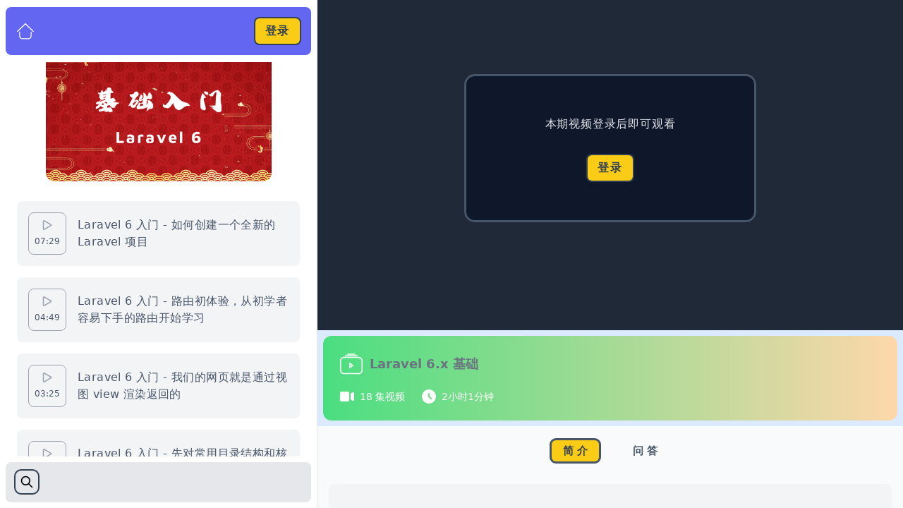

--- FILE ---
content_type: text/html; charset=UTF-8
request_url: https://www.coding10.com/lesson/laravel6-basic-auth-system-controllers-views
body_size: 13844
content:
<!DOCTYPE html>
<html lang="zh-CN">
    <head>
        <meta charset="utf-8">


        <meta name="viewport" content="width=device-width, initial-scale=1">
        <meta name="csrf-token" content="Bqe5KRX6pmNIOcSl7ywcGvQCOtgn1QmF2JPK8R9Q">
        <link rel="icon" href="https://coding10.com/images/coding10.png" type="image/png">

        <title> - Coding10</title><meta name="description" content="成为一名自由职业者"><meta property="og:title" content="Coding10"><meta property="og:description" content="成为一名自由职业者"><script type="application/ld+json">{"@context":"https://schema.org","@type":"WebPage","name":"Coding10","description":"成为一名自由职业者"}</script>

        <link href="https://coding10.com/css/flowbite.min.css" rel="stylesheet" />
        <link href="https://coding10.com/css/wangeditor.css" rel="stylesheet">

        <!-- Scripts -->
        <link rel="preload" as="style" href="https://coding10.com/build/assets/app-BAV1Ay3V.css" /><link rel="modulepreload" href="https://coding10.com/build/assets/app-CifqVuM1.js" /><link rel="stylesheet" href="https://coding10.com/build/assets/app-BAV1Ay3V.css" data-navigate-track="reload" /><script type="module" src="https://coding10.com/build/assets/app-CifqVuM1.js" data-navigate-track="reload"></script>            <script src="https://coding10.com/js/fluidplayer.min.js"></script>

        <style>
    /* 滚动条的轨道 */
    ::-webkit-scrollbar {
        width: 6px;
        border-radius: 6px;
    }

    /* 滚动条的滑块 */
    ::-webkit-scrollbar-thumb {
        background-color: rgba(59, 37, 98, 0.29);
        border-radius: 6px;
    }

    /* 滚动条的轨道背景 */
    ::-webkit-scrollbar-track {
        background-color: rgba(230, 230, 230, 0.29);
        border-radius: 6px;
    }

    /* 滚动条的角落 */
    ::-webkit-scrollbar-corner {
        background-color: transparent;
    }

    input {
        border-radius: 4px !important;
        margin-right: 5px !important;
    }
    .bg-grid {
        background-size: 20px 20px;
        background-image: linear-gradient(to right, rgba(35, 38, 45, 0.11) 1px,transparent 1px),linear-gradient(to bottom, rgba(35, 38, 45, 0.14) 1px,transparent 1px);
        background-position: top center;
        image-rendering: pixelated;
    }
    .content pre {
        margin: 15px 0 !important;
        padding: 16px;
        border-radius: 10px;
        overflow:scroll;
    }
    .content img {
        margin: 12px 0 !important;
        border-radius: 10px;
    }
    #outer {
        width: 100%; /* 这样即可充满全屏，无需再写设计宽度 */
        height: 100%; /* 这样即可充满全屏，无需再写设计高度 */
    }
</style>

        
                    <link rel="manifest" href="https://coding10.com/manifest/coding10.json">
            <script>
                var _hmt = _hmt || [];
                (function() {
                    var hm = document.createElement("script");
                    hm.src = "https://hm.baidu.com/hm.js?4b7bf007bd2e6491b1607be0cbaebce1";
                    var s = document.getElementsByTagName("script")[0];
                    s.parentNode.insertBefore(hm, s);
                })();
            </script>

            <!-- Livewire Styles --><style >[wire\:loading][wire\:loading], [wire\:loading\.delay][wire\:loading\.delay], [wire\:loading\.inline-block][wire\:loading\.inline-block], [wire\:loading\.inline][wire\:loading\.inline], [wire\:loading\.block][wire\:loading\.block], [wire\:loading\.flex][wire\:loading\.flex], [wire\:loading\.table][wire\:loading\.table], [wire\:loading\.grid][wire\:loading\.grid], [wire\:loading\.inline-flex][wire\:loading\.inline-flex] {display: none;}[wire\:loading\.delay\.none][wire\:loading\.delay\.none], [wire\:loading\.delay\.shortest][wire\:loading\.delay\.shortest], [wire\:loading\.delay\.shorter][wire\:loading\.delay\.shorter], [wire\:loading\.delay\.short][wire\:loading\.delay\.short], [wire\:loading\.delay\.default][wire\:loading\.delay\.default], [wire\:loading\.delay\.long][wire\:loading\.delay\.long], [wire\:loading\.delay\.longer][wire\:loading\.delay\.longer], [wire\:loading\.delay\.longest][wire\:loading\.delay\.longest] {display: none;}[wire\:offline][wire\:offline] {display: none;}[wire\:dirty]:not(textarea):not(input):not(select) {display: none;}:root {--livewire-progress-bar-color: #2299dd;}[x-cloak] {display: none !important;}[wire\:cloak] {display: none !important;}</style>
</head>
    <body class="antialiased">
        <main id="outer" class="overflow-y-auto">
                <div class="antialiased bg-gray-50">
        
                    <aside wire:snapshot="{&quot;data&quot;:{&quot;course&quot;:[null,{&quot;class&quot;:&quot;Base\\Models\\Edu\\Course&quot;,&quot;key&quot;:69,&quot;s&quot;:&quot;mdl&quot;}],&quot;lesson&quot;:[null,{&quot;class&quot;:&quot;Base\\Models\\Edu\\Lesson&quot;,&quot;key&quot;:557,&quot;s&quot;:&quot;mdl&quot;}],&quot;ownCourse&quot;:true},&quot;memo&quot;:{&quot;id&quot;:&quot;i0fbfS389JCpQqMNwp0H&quot;,&quot;name&quot;:&quot;edu.course-lessons&quot;,&quot;path&quot;:&quot;lesson\/laravel6-basic-auth-system-controllers-views&quot;,&quot;method&quot;:&quot;GET&quot;,&quot;children&quot;:[],&quot;scripts&quot;:[],&quot;assets&quot;:[],&quot;errors&quot;:[],&quot;locale&quot;:&quot;zh-CN&quot;},&quot;checksum&quot;:&quot;54a6900160a9d51e760176952ffb4fbc21376197a2b81bd2a42c9b3d6de1bfc8&quot;}" wire:effects="{&quot;listeners&quot;:[&quot;login&quot;]}" wire:id="i0fbfS389JCpQqMNwp0H" id="sidebar-playlist" class="flex flex-col fixed top-0 left-0 z-40 w-full sm:w-[450px] h-screen transition-transform -translate-x-full bg-white border-r border-gray-200 sm:translate-x-0" aria-label="Sidebar">
    <nav class="sticky top-0 z-30 px-2 py-2.5">
        <div class="rounded-lg p-4 bg-indigo-500 flex items-center justify-between">
            <div class="flex justify-start items-center space-x-4">
                <a href="https://coding10.com/learn" class="hover:scale-125 transition-transform duration-300 transform" data-tooltip-target="tooltip-home" data-tooltip-placement="bottom">
                    <svg t="1689939598651" class="icon w-6 h-6 fill-white" viewBox="0 0 1024 1024" xmlns="http://www.w3.org/2000/svg" p-id="2270">
                        <path d="M981.138286 571.928381 511.902476 109.958095 42.666667 571.928381 0 529.92 511.902476 25.965714 1023.804952 529.92 981.138286 571.928381ZM166.692571 548.376381C179.858286 548.376381 190.512762 559.006476 190.512762 572.123429L190.512762 799.061333C190.512762 870.473143 251.14819 952.124952 325.948952 952.124952L698.051048 952.124952C772.85181 952.124952 833.487238 870.473143 833.487238 799.061333L833.487238 572.123429C833.487238 559.006476 844.141714 548.376381 857.307429 548.376381 870.448762 548.376381 881.127619 559.006476 881.127619 572.123429L881.127619 833.365333C881.127619 925.184 806.473143 999.619048 714.410667 999.619048L309.589333 999.619048C217.526857 999.619048 142.872381 925.184 142.872381 833.365333L142.872381 572.123429C142.872381 559.006476 153.551238 548.376381 166.692571 548.376381Z" p-id="2271"></path>
                    </svg>
                </a>
                <div id="tooltip-home" role="tooltip" class="absolute z-10 invisible inline-block px-4 py-3 text-sm font-medium text-white bg-gray-900 rounded-lg shadow-sm opacity-0 tooltip">
                    返回主页
                    <div class="tooltip-arrow" data-popper-arrow></div>
                </div>
            </div>

            <div class="flex justify-end space-x-2">
                <div class="flex items-center">
    <!--[if BLOCK]><![endif]-->        <div x-data="{showLogin() {document.getElementById('login-open').click();}}">
    <button @click="showLogin()" class="ring-2 ring-slate-700 hover:scale-110 px-3.5 py-1.5 rounded-md bg-yellow-400 transition duration-300">
        <span class="text-slate-700 font-bold tracking-widest">
          登录
        </span>
    </button>
</div>
    <!--[if ENDBLOCK]><![endif]-->
</div>
                <button data-drawer-target="sidebar-playlist" data-drawer-toggle="sidebar-playlist" aria-controls="sidebar-playlist" type="button"
                        class="inline-flex items-center p-1 text-sm text-gray-500 rounded-lg sm:hidden hover:bg-gray-100 focus:outline-none focus:ring-2 focus:ring-gray-200">
                    <span class="sr-only">关闭侧边栏</span>
                    <svg class="w-7 h-7 text-white" fill="none" stroke="currentColor" stroke-width="1.5" viewBox="0 0 24 24" xmlns="http://www.w3.org/2000/svg" aria-hidden="true">
                        <path stroke-linecap="round" stroke-linejoin="round" d="M6 18L18 6M6 6l12 12"></path>
                    </svg>
                </button>
            </div>
        </div>
    </nav>
    <main class="grow overflow-y-auto bg-white flex flex-col">
        <section class="pt-5 px-6 grow overflow-y-auto">
            <div class="flex justify-center mb-7">
                <a href="https://coding10.com/course/laravel-6-version-basic" class="hover:scale-110 transition-transform duration-300 transform">
                    <img src="https://media.coding10.com/course-laravel-6-version-basic.png" alt="尊重他人 尊重自己 尊重一切" class="w-80 rounded-xl">
                </a>
            </div>
            <!--[if BLOCK]><![endif]-->                <!--[if BLOCK]><![endif]-->                    <!--[if BLOCK]><![endif]-->                                                <!--[if BLOCK]><![endif]-->                            <a id="lesson-536" href="https://coding10.com/lesson/laravel6-basic-create-new-project"
                               class="font-medium bg-gray-100 flex justify-start items-center rounded-lg p-4 mb-4 hover:scale-105 hover:skew-y-1 transition-transform duration-300 transform"
                            >
                                <!--[if BLOCK]><![endif]-->                                    <div class="px-2 py-2.5 rounded-lg border border-gray-400 mr-4 flex flex-col justify-between items-center">
                                        <svg class="w-3.5 h-3.5 text-gray-400 shrink-0" aria-hidden="true" xmlns="http://www.w3.org/2000/svg" fill="none" viewBox="0 0 16 18">
                                            <path stroke="currentColor" stroke-linecap="round" stroke-linejoin="round" stroke-width="2" d="M1 1.984v14.032a1 1 0 0 0 1.506.845l12.006-7.016a.974.974 0 0 0 0-1.69L2.506 1.139A1 1 0 0 0 1 1.984Z"/>
                                        </svg>
                                        <time class="text-slate-600 font-thin mt-2 text-xs">
                                            07:29
                                        </time>
                                    </div>
                                    <div class="text-slate-600 tracking-wide text-left">
                                        Laravel 6 入门 - 如何创建一个全新的 Laravel 项目
                                    </div>
                                <!--[if ENDBLOCK]><![endif]-->
                            </a>
                        <!--[if ENDBLOCK]><![endif]-->
                    <!--[if ENDBLOCK]><![endif]-->
                                    <!--[if BLOCK]><![endif]-->                                                <!--[if BLOCK]><![endif]-->                            <a id="lesson-537" href="https://coding10.com/lesson/laravel6-basic-learn-from-basic-get-route"
                               class="font-medium bg-gray-100 flex justify-start items-center rounded-lg p-4 mb-4 hover:scale-105 hover:skew-y-1 transition-transform duration-300 transform"
                            >
                                <!--[if BLOCK]><![endif]-->                                    <div class="px-2 py-2.5 rounded-lg border border-gray-400 mr-4 flex flex-col justify-between items-center">
                                        <svg class="w-3.5 h-3.5 text-gray-400 shrink-0" aria-hidden="true" xmlns="http://www.w3.org/2000/svg" fill="none" viewBox="0 0 16 18">
                                            <path stroke="currentColor" stroke-linecap="round" stroke-linejoin="round" stroke-width="2" d="M1 1.984v14.032a1 1 0 0 0 1.506.845l12.006-7.016a.974.974 0 0 0 0-1.69L2.506 1.139A1 1 0 0 0 1 1.984Z"/>
                                        </svg>
                                        <time class="text-slate-600 font-thin mt-2 text-xs">
                                            04:49
                                        </time>
                                    </div>
                                    <div class="text-slate-600 tracking-wide text-left">
                                        Laravel 6 入门 - 路由初体验，从初学者容易下手的路由开始学习
                                    </div>
                                <!--[if ENDBLOCK]><![endif]-->
                            </a>
                        <!--[if ENDBLOCK]><![endif]-->
                    <!--[if ENDBLOCK]><![endif]-->
                                    <!--[if BLOCK]><![endif]-->                                                <!--[if BLOCK]><![endif]-->                            <a id="lesson-538" href="https://coding10.com/lesson/laravel6-basic-learn-view-render-html"
                               class="font-medium bg-gray-100 flex justify-start items-center rounded-lg p-4 mb-4 hover:scale-105 hover:skew-y-1 transition-transform duration-300 transform"
                            >
                                <!--[if BLOCK]><![endif]-->                                    <div class="px-2 py-2.5 rounded-lg border border-gray-400 mr-4 flex flex-col justify-between items-center">
                                        <svg class="w-3.5 h-3.5 text-gray-400 shrink-0" aria-hidden="true" xmlns="http://www.w3.org/2000/svg" fill="none" viewBox="0 0 16 18">
                                            <path stroke="currentColor" stroke-linecap="round" stroke-linejoin="round" stroke-width="2" d="M1 1.984v14.032a1 1 0 0 0 1.506.845l12.006-7.016a.974.974 0 0 0 0-1.69L2.506 1.139A1 1 0 0 0 1 1.984Z"/>
                                        </svg>
                                        <time class="text-slate-600 font-thin mt-2 text-xs">
                                            03:25
                                        </time>
                                    </div>
                                    <div class="text-slate-600 tracking-wide text-left">
                                        Laravel 6 入门 - 我们的网页就是通过视图 view 渲染返回的
                                    </div>
                                <!--[if ENDBLOCK]><![endif]-->
                            </a>
                        <!--[if ENDBLOCK]><![endif]-->
                    <!--[if ENDBLOCK]><![endif]-->
                                    <!--[if BLOCK]><![endif]-->                                                <!--[if BLOCK]><![endif]-->                            <a id="lesson-539" href="https://coding10.com/lesson/laravel6-basic-learn-basic-directory-and-core-files"
                               class="font-medium bg-gray-100 flex justify-start items-center rounded-lg p-4 mb-4 hover:scale-105 hover:skew-y-1 transition-transform duration-300 transform"
                            >
                                <!--[if BLOCK]><![endif]-->                                    <div class="px-2 py-2.5 rounded-lg border border-gray-400 mr-4 flex flex-col justify-between items-center">
                                        <svg class="w-3.5 h-3.5 text-gray-400 shrink-0" aria-hidden="true" xmlns="http://www.w3.org/2000/svg" fill="none" viewBox="0 0 16 18">
                                            <path stroke="currentColor" stroke-linecap="round" stroke-linejoin="round" stroke-width="2" d="M1 1.984v14.032a1 1 0 0 0 1.506.845l12.006-7.016a.974.974 0 0 0 0-1.69L2.506 1.139A1 1 0 0 0 1 1.984Z"/>
                                        </svg>
                                        <time class="text-slate-600 font-thin mt-2 text-xs">
                                            11:17
                                        </time>
                                    </div>
                                    <div class="text-slate-600 tracking-wide text-left">
                                        Laravel 6 入门 - 先对常用目录结构和核心文件有个感性的认识
                                    </div>
                                <!--[if ENDBLOCK]><![endif]-->
                            </a>
                        <!--[if ENDBLOCK]><![endif]-->
                    <!--[if ENDBLOCK]><![endif]-->
                                    <!--[if BLOCK]><![endif]-->                                                <!--[if BLOCK]><![endif]-->                            <a id="lesson-540" href="https://coding10.com/lesson/laravel6-basic-route-type-for-crud"
                               class="font-medium bg-gray-100 flex justify-start items-center rounded-lg p-4 mb-4 hover:scale-105 hover:skew-y-1 transition-transform duration-300 transform"
                            >
                                <!--[if BLOCK]><![endif]-->                                    <div class="px-2 py-2.5 rounded-lg border border-gray-400 mr-4 flex flex-col justify-between items-center">
                                        <svg class="w-3.5 h-3.5 text-gray-400 shrink-0" aria-hidden="true" xmlns="http://www.w3.org/2000/svg" fill="none" viewBox="0 0 16 18">
                                            <path stroke="currentColor" stroke-linecap="round" stroke-linejoin="round" stroke-width="2" d="M1 1.984v14.032a1 1 0 0 0 1.506.845l12.006-7.016a.974.974 0 0 0 0-1.69L2.506 1.139A1 1 0 0 0 1 1.984Z"/>
                                        </svg>
                                        <time class="text-slate-600 font-thin mt-2 text-xs">
                                            05:12
                                        </time>
                                    </div>
                                    <div class="text-slate-600 tracking-wide text-left">
                                        Laravel 6 入门 - 最常用的路由就是咱们成为CRUDer的那些路由
                                    </div>
                                <!--[if ENDBLOCK]><![endif]-->
                            </a>
                        <!--[if ENDBLOCK]><![endif]-->
                    <!--[if ENDBLOCK]><![endif]-->
                                    <!--[if BLOCK]><![endif]-->                                                <!--[if BLOCK]><![endif]-->                            <a id="lesson-541" href="https://coding10.com/lesson/laravel6-basic-dynamic-route-and-optional-param"
                               class="font-medium bg-gray-100 flex justify-start items-center rounded-lg p-4 mb-4 hover:scale-105 hover:skew-y-1 transition-transform duration-300 transform"
                            >
                                <!--[if BLOCK]><![endif]-->                                    <div class="px-2 py-2.5 rounded-lg border border-gray-400 mr-4 flex flex-col justify-between items-center">
                                        <svg class="w-3.5 h-3.5 text-gray-400 shrink-0" aria-hidden="true" xmlns="http://www.w3.org/2000/svg" fill="none" viewBox="0 0 16 18">
                                            <path stroke="currentColor" stroke-linecap="round" stroke-linejoin="round" stroke-width="2" d="M1 1.984v14.032a1 1 0 0 0 1.506.845l12.006-7.016a.974.974 0 0 0 0-1.69L2.506 1.139A1 1 0 0 0 1 1.984Z"/>
                                        </svg>
                                        <time class="text-slate-600 font-thin mt-2 text-xs">
                                            07:04
                                        </time>
                                    </div>
                                    <div class="text-slate-600 tracking-wide text-left">
                                        Laravel 6 入门 - 动态路由和可选参数路由让路由更灵活
                                    </div>
                                <!--[if ENDBLOCK]><![endif]-->
                            </a>
                        <!--[if ENDBLOCK]><![endif]-->
                    <!--[if ENDBLOCK]><![endif]-->
                                    <!--[if BLOCK]><![endif]-->                                                <!--[if BLOCK]><![endif]-->                            <a id="lesson-542" href="https://coding10.com/lesson/laravel6-basic-route-group-and-check"
                               class="font-medium bg-gray-100 flex justify-start items-center rounded-lg p-4 mb-4 hover:scale-105 hover:skew-y-1 transition-transform duration-300 transform"
                            >
                                <!--[if BLOCK]><![endif]-->                                    <div class="px-2 py-2.5 rounded-lg border border-gray-400 mr-4 flex flex-col justify-between items-center">
                                        <svg class="w-3.5 h-3.5 text-gray-400 shrink-0" aria-hidden="true" xmlns="http://www.w3.org/2000/svg" fill="none" viewBox="0 0 16 18">
                                            <path stroke="currentColor" stroke-linecap="round" stroke-linejoin="round" stroke-width="2" d="M1 1.984v14.032a1 1 0 0 0 1.506.845l12.006-7.016a.974.974 0 0 0 0-1.69L2.506 1.139A1 1 0 0 0 1 1.984Z"/>
                                        </svg>
                                        <time class="text-slate-600 font-thin mt-2 text-xs">
                                            03:25
                                        </time>
                                    </div>
                                    <div class="text-slate-600 tracking-wide text-left">
                                        Laravel 6 入门 - 使用路由群组对路由进行组织和管理
                                    </div>
                                <!--[if ENDBLOCK]><![endif]-->
                            </a>
                        <!--[if ENDBLOCK]><![endif]-->
                    <!--[if ENDBLOCK]><![endif]-->
                                    <!--[if BLOCK]><![endif]-->                                                <!--[if BLOCK]><![endif]-->                            <a id="lesson-543" href="https://coding10.com/lesson/laravel6-basic-passing-data-to-view"
                               class="font-medium bg-gray-100 flex justify-start items-center rounded-lg p-4 mb-4 hover:scale-105 hover:skew-y-1 transition-transform duration-300 transform"
                            >
                                <!--[if BLOCK]><![endif]-->                                    <div class="px-2 py-2.5 rounded-lg border border-gray-400 mr-4 flex flex-col justify-between items-center">
                                        <svg class="w-3.5 h-3.5 text-gray-400 shrink-0" aria-hidden="true" xmlns="http://www.w3.org/2000/svg" fill="none" viewBox="0 0 16 18">
                                            <path stroke="currentColor" stroke-linecap="round" stroke-linejoin="round" stroke-width="2" d="M1 1.984v14.032a1 1 0 0 0 1.506.845l12.006-7.016a.974.974 0 0 0 0-1.69L2.506 1.139A1 1 0 0 0 1 1.984Z"/>
                                        </svg>
                                        <time class="text-slate-600 font-thin mt-2 text-xs">
                                            04:50
                                        </time>
                                    </div>
                                    <div class="text-slate-600 tracking-wide text-left">
                                        Laravel 6 入门 - 如何向视图传递数据
                                    </div>
                                <!--[if ENDBLOCK]><![endif]-->
                            </a>
                        <!--[if ENDBLOCK]><![endif]-->
                    <!--[if ENDBLOCK]><![endif]-->
                                    <!--[if BLOCK]><![endif]-->                                                <!--[if BLOCK]><![endif]-->                            <a id="lesson-544" href="https://coding10.com/lesson/laravel6-basic-show-data-without-transfer"
                               class="font-medium bg-gray-100 flex justify-start items-center rounded-lg p-4 mb-4 hover:scale-105 hover:skew-y-1 transition-transform duration-300 transform"
                            >
                                <!--[if BLOCK]><![endif]-->                                    <div class="px-2 py-2.5 rounded-lg border border-gray-400 mr-4 flex flex-col justify-between items-center">
                                        <svg class="w-3.5 h-3.5 text-gray-400 shrink-0" aria-hidden="true" xmlns="http://www.w3.org/2000/svg" fill="none" viewBox="0 0 16 18">
                                            <path stroke="currentColor" stroke-linecap="round" stroke-linejoin="round" stroke-width="2" d="M1 1.984v14.032a1 1 0 0 0 1.506.845l12.006-7.016a.974.974 0 0 0 0-1.69L2.506 1.139A1 1 0 0 0 1 1.984Z"/>
                                        </svg>
                                        <time class="text-slate-600 font-thin mt-2 text-xs">
                                            03:18
                                        </time>
                                    </div>
                                    <div class="text-slate-600 tracking-wide text-left">
                                        Laravel 6 入门 - 数据转义可以有效防止XSS攻击，但也泯灭了个性
                                    </div>
                                <!--[if ENDBLOCK]><![endif]-->
                            </a>
                        <!--[if ENDBLOCK]><![endif]-->
                    <!--[if ENDBLOCK]><![endif]-->
                                    <!--[if BLOCK]><![endif]-->                                                <!--[if BLOCK]><![endif]-->                            <a id="lesson-545" href="https://coding10.com/lesson/laravel6-basic-controller-basic-using"
                               class="font-medium bg-gray-100 flex justify-start items-center rounded-lg p-4 mb-4 hover:scale-105 hover:skew-y-1 transition-transform duration-300 transform"
                            >
                                <!--[if BLOCK]><![endif]-->                                    <div class="px-2 py-2.5 rounded-lg border border-gray-400 mr-4 flex flex-col justify-between items-center">
                                        <svg class="w-3.5 h-3.5 text-gray-400 shrink-0" aria-hidden="true" xmlns="http://www.w3.org/2000/svg" fill="none" viewBox="0 0 16 18">
                                            <path stroke="currentColor" stroke-linecap="round" stroke-linejoin="round" stroke-width="2" d="M1 1.984v14.032a1 1 0 0 0 1.506.845l12.006-7.016a.974.974 0 0 0 0-1.69L2.506 1.139A1 1 0 0 0 1 1.984Z"/>
                                        </svg>
                                        <time class="text-slate-600 font-thin mt-2 text-xs">
                                            04:06
                                        </time>
                                    </div>
                                    <div class="text-slate-600 tracking-wide text-left">
                                        Laravel 6 入门 - 控制器是怎么来的，最基础的控制器如何使用
                                    </div>
                                <!--[if ENDBLOCK]><![endif]-->
                            </a>
                        <!--[if ENDBLOCK]><![endif]-->
                    <!--[if ENDBLOCK]><![endif]-->
                                    <!--[if BLOCK]><![endif]-->                                                <!--[if BLOCK]><![endif]-->                            <a id="lesson-555" href="https://coding10.com/lesson/laravel6-basic-resource-controller"
                               class="font-medium bg-gray-100 flex justify-start items-center rounded-lg p-4 mb-4 hover:scale-105 hover:skew-y-1 transition-transform duration-300 transform"
                            >
                                <!--[if BLOCK]><![endif]-->                                    <div class="px-2 py-2.5 rounded-lg border border-gray-400 mr-4 flex flex-col justify-between items-center">
                                        <svg class="w-3.5 h-3.5 text-gray-400 shrink-0" aria-hidden="true" xmlns="http://www.w3.org/2000/svg" fill="none" viewBox="0 0 16 18">
                                            <path stroke="currentColor" stroke-linecap="round" stroke-linejoin="round" stroke-width="2" d="M1 1.984v14.032a1 1 0 0 0 1.506.845l12.006-7.016a.974.974 0 0 0 0-1.69L2.506 1.139A1 1 0 0 0 1 1.984Z"/>
                                        </svg>
                                        <time class="text-slate-600 font-thin mt-2 text-xs">
                                            10:55
                                        </time>
                                    </div>
                                    <div class="text-slate-600 tracking-wide text-left">
                                        Laravel 6 入门 - 跟着资源控制器学规矩，做人做事合作精神很重要
                                    </div>
                                <!--[if ENDBLOCK]><![endif]-->
                            </a>
                        <!--[if ENDBLOCK]><![endif]-->
                    <!--[if ENDBLOCK]><![endif]-->
                                    <!--[if BLOCK]><![endif]-->                                                <!--[if BLOCK]><![endif]-->                            <a id="lesson-556" href="https://coding10.com/lesson/laravel6-basic-auth-system-first-sight"
                               class="font-medium bg-gray-100 flex justify-start items-center rounded-lg p-4 mb-4 hover:scale-105 hover:skew-y-1 transition-transform duration-300 transform"
                            >
                                <!--[if BLOCK]><![endif]-->                                    <div class="px-2 py-2.5 rounded-lg border border-gray-400 mr-4 flex flex-col justify-between items-center">
                                        <svg class="w-3.5 h-3.5 text-gray-400 shrink-0" aria-hidden="true" xmlns="http://www.w3.org/2000/svg" fill="none" viewBox="0 0 16 18">
                                            <path stroke="currentColor" stroke-linecap="round" stroke-linejoin="round" stroke-width="2" d="M1 1.984v14.032a1 1 0 0 0 1.506.845l12.006-7.016a.974.974 0 0 0 0-1.69L2.506 1.139A1 1 0 0 0 1 1.984Z"/>
                                        </svg>
                                        <time class="text-slate-600 font-thin mt-2 text-xs">
                                            05:19
                                        </time>
                                    </div>
                                    <div class="text-slate-600 tracking-wide text-left">
                                        Laravel 6 入门 - 开箱即用的用户系统让开发变得更简单
                                    </div>
                                <!--[if ENDBLOCK]><![endif]-->
                            </a>
                        <!--[if ENDBLOCK]><![endif]-->
                    <!--[if ENDBLOCK]><![endif]-->
                                    <!--[if BLOCK]><![endif]-->                                                <!--[if BLOCK]><![endif]-->                            <div id="lesson-557"
                                 class="bg-yellow-100 flex justify-start items-center rounded-lg p-4 mb-4 cursor-not-allowed select-none"
                            >
                                <div class="px-2 py-2.5 rounded-lg border border-yellow-400 mr-4 flex flex-col justify-between items-center">
                                    <svg class="w-3.5 h-3.5 text-yellow-600 shrink-0 animate-pulse" aria-hidden="true" xmlns="http://www.w3.org/2000/svg" fill="none" viewBox="0 0 16 18">
                                        <path stroke="currentColor" stroke-linecap="round" stroke-linejoin="round" stroke-width="2" d="M1 1.984v14.032a1 1 0 0 0 1.506.845l12.006-7.016a.974.974 0 0 0 0-1.69L2.506 1.139A1 1 0 0 0 1 1.984Z"/>
                                    </svg>
                                    <time class="text-yellow-500 mt-2 text-xs">
                                        05:29
                                    </time>
                                </div>
                                <div class="text-yellow-600 tracking-wide text-left font-medium">
                                    Laravel 6 入门 - 用户脚手架系统增加的控制器和视图文件详解
                                </div>
                            </div>
                        <!--[if ENDBLOCK]><![endif]-->
                    <!--[if ENDBLOCK]><![endif]-->
                                    <!--[if BLOCK]><![endif]-->                                                <!--[if BLOCK]><![endif]-->                            <a id="lesson-558" href="https://coding10.com/lesson/laravel6-basic-auth-system-routes"
                               class="font-medium bg-gray-100 flex justify-start items-center rounded-lg p-4 mb-4 hover:scale-105 hover:skew-y-1 transition-transform duration-300 transform"
                            >
                                <!--[if BLOCK]><![endif]-->                                    <div class="px-2 py-2.5 rounded-lg border border-gray-400 mr-4 flex flex-col justify-between items-center">
                                        <svg class="w-3.5 h-3.5 text-gray-400 shrink-0" aria-hidden="true" xmlns="http://www.w3.org/2000/svg" fill="none" viewBox="0 0 16 18">
                                            <path stroke="currentColor" stroke-linecap="round" stroke-linejoin="round" stroke-width="2" d="M1 1.984v14.032a1 1 0 0 0 1.506.845l12.006-7.016a.974.974 0 0 0 0-1.69L2.506 1.139A1 1 0 0 0 1 1.984Z"/>
                                        </svg>
                                        <time class="text-slate-600 font-thin mt-2 text-xs">
                                            04:06
                                        </time>
                                    </div>
                                    <div class="text-slate-600 tracking-wide text-left">
                                        Laravel 6 入门 - 与用户认证相关的路由都有哪些道道
                                    </div>
                                <!--[if ENDBLOCK]><![endif]-->
                            </a>
                        <!--[if ENDBLOCK]><![endif]-->
                    <!--[if ENDBLOCK]><![endif]-->
                                    <!--[if BLOCK]><![endif]-->                                                <!--[if BLOCK]><![endif]-->                            <a id="lesson-559" href="https://coding10.com/lesson/laravel6-basic-blade-template-using"
                               class="font-medium bg-gray-100 flex justify-start items-center rounded-lg p-4 mb-4 hover:scale-105 hover:skew-y-1 transition-transform duration-300 transform"
                            >
                                <!--[if BLOCK]><![endif]-->                                    <div class="px-2 py-2.5 rounded-lg border border-gray-400 mr-4 flex flex-col justify-between items-center">
                                        <svg class="w-3.5 h-3.5 text-gray-400 shrink-0" aria-hidden="true" xmlns="http://www.w3.org/2000/svg" fill="none" viewBox="0 0 16 18">
                                            <path stroke="currentColor" stroke-linecap="round" stroke-linejoin="round" stroke-width="2" d="M1 1.984v14.032a1 1 0 0 0 1.506.845l12.006-7.016a.974.974 0 0 0 0-1.69L2.506 1.139A1 1 0 0 0 1 1.984Z"/>
                                        </svg>
                                        <time class="text-slate-600 font-thin mt-2 text-xs">
                                            10:03
                                        </time>
                                    </div>
                                    <div class="text-slate-600 tracking-wide text-left">
                                        Laravel 6 入门 - Blade 视图模板必须掌握的常用使用方法
                                    </div>
                                <!--[if ENDBLOCK]><![endif]-->
                            </a>
                        <!--[if ENDBLOCK]><![endif]-->
                    <!--[if ENDBLOCK]><![endif]-->
                                    <!--[if BLOCK]><![endif]-->                                                <!--[if BLOCK]><![endif]-->                            <a id="lesson-571" href="https://coding10.com/lesson/laravel6-basic-config-center-protection-private-info"
                               class="font-medium bg-gray-100 flex justify-start items-center rounded-lg p-4 mb-4 hover:scale-105 hover:skew-y-1 transition-transform duration-300 transform"
                            >
                                <!--[if BLOCK]><![endif]-->                                    <div class="px-2 py-2.5 rounded-lg border border-gray-400 mr-4 flex flex-col justify-between items-center">
                                        <svg class="w-3.5 h-3.5 text-gray-400 shrink-0" aria-hidden="true" xmlns="http://www.w3.org/2000/svg" fill="none" viewBox="0 0 16 18">
                                            <path stroke="currentColor" stroke-linecap="round" stroke-linejoin="round" stroke-width="2" d="M1 1.984v14.032a1 1 0 0 0 1.506.845l12.006-7.016a.974.974 0 0 0 0-1.69L2.506 1.139A1 1 0 0 0 1 1.984Z"/>
                                        </svg>
                                        <time class="text-slate-600 font-thin mt-2 text-xs">
                                            10:04
                                        </time>
                                    </div>
                                    <div class="text-slate-600 tracking-wide text-left">
                                        Laravel 6 入门 - 配置中心大阅兵以及核心信息如何保护
                                    </div>
                                <!--[if ENDBLOCK]><![endif]-->
                            </a>
                        <!--[if ENDBLOCK]><![endif]-->
                    <!--[if ENDBLOCK]><![endif]-->
                                    <!--[if BLOCK]><![endif]-->                                                <!--[if BLOCK]><![endif]-->                            <a id="lesson-572" href="https://coding10.com/lesson/laravel6-basic-migration-introduction"
                               class="font-medium bg-gray-100 flex justify-start items-center rounded-lg p-4 mb-4 hover:scale-105 hover:skew-y-1 transition-transform duration-300 transform"
                            >
                                <!--[if BLOCK]><![endif]-->                                    <div class="px-2 py-2.5 rounded-lg border border-gray-400 mr-4 flex flex-col justify-between items-center">
                                        <svg class="w-3.5 h-3.5 text-gray-400 shrink-0" aria-hidden="true" xmlns="http://www.w3.org/2000/svg" fill="none" viewBox="0 0 16 18">
                                            <path stroke="currentColor" stroke-linecap="round" stroke-linejoin="round" stroke-width="2" d="M1 1.984v14.032a1 1 0 0 0 1.506.845l12.006-7.016a.974.974 0 0 0 0-1.69L2.506 1.139A1 1 0 0 0 1 1.984Z"/>
                                        </svg>
                                        <time class="text-slate-600 font-thin mt-2 text-xs">
                                            07:29
                                        </time>
                                    </div>
                                    <div class="text-slate-600 tracking-wide text-left">
                                        Laravel 6 入门 - 数据库版本控制工具 Migration 到底是个啥原理
                                    </div>
                                <!--[if ENDBLOCK]><![endif]-->
                            </a>
                        <!--[if ENDBLOCK]><![endif]-->
                    <!--[if ENDBLOCK]><![endif]-->
                                    <!--[if BLOCK]><![endif]-->                                                <!--[if BLOCK]><![endif]-->                            <a id="lesson-573" href="https://coding10.com/lesson/laravel6-basic-migration-usages"
                               class="font-medium bg-gray-100 flex justify-start items-center rounded-lg p-4 mb-4 hover:scale-105 hover:skew-y-1 transition-transform duration-300 transform"
                            >
                                <!--[if BLOCK]><![endif]-->                                    <div class="px-2 py-2.5 rounded-lg border border-gray-400 mr-4 flex flex-col justify-between items-center">
                                        <svg class="w-3.5 h-3.5 text-gray-400 shrink-0" aria-hidden="true" xmlns="http://www.w3.org/2000/svg" fill="none" viewBox="0 0 16 18">
                                            <path stroke="currentColor" stroke-linecap="round" stroke-linejoin="round" stroke-width="2" d="M1 1.984v14.032a1 1 0 0 0 1.506.845l12.006-7.016a.974.974 0 0 0 0-1.69L2.506 1.139A1 1 0 0 0 1 1.984Z"/>
                                        </svg>
                                        <time class="text-slate-600 font-thin mt-2 text-xs">
                                            12:47
                                        </time>
                                    </div>
                                    <div class="text-slate-600 tracking-wide text-left">
                                        Laravel 6 入门 - 数据库版本控制工具 Migration 用法详解
                                    </div>
                                <!--[if ENDBLOCK]><![endif]-->
                            </a>
                        <!--[if ENDBLOCK]><![endif]-->
                    <!--[if ENDBLOCK]><![endif]-->
                <!--[if ENDBLOCK]><![endif]-->
            <!--[if ENDBLOCK]><![endif]-->
        </section>
        <footer class="p-2 grow-0">
            <div class="rounded-lg bg-gray-200 px-3.5 py-3 flex justify-between items-center">
                <div x-data="{showSearch() {document.getElementById('search-open').click();}}">
    <button @click="showSearch()" class="hover:scale-110 transition-transform duration-300 transform ring-2 ring-slate-700 font-medium rounded-lg text-sm p-1.5 group" type="button">
        <svg aria-hidden="true" class="w-5 h-5 font-bold group-hover:rotate-180 transform duration-300" fill="none" stroke="currentColor" viewBox="0 0 24 24" xmlns="http://www.w3.org/2000/svg"><path stroke-linecap="round" stroke-linejoin="round" stroke-width="2" d="M21 21l-6-6m2-5a7 7 0 11-14 0 7 7 0 0114 0z"></path></svg>
    </button>
</div>
            </div>
        </footer>
    </main>
</aside>                <div class="sm:ml-[450px] h-screen relative overflow-y-auto">
            <section class="bg-gray-800">
                                    <div class="container mx-auto">
                        <div wire:snapshot="{&quot;data&quot;:{&quot;lesson&quot;:[null,{&quot;class&quot;:&quot;Base\\Models\\Edu\\Lesson&quot;,&quot;key&quot;:557,&quot;s&quot;:&quot;mdl&quot;}],&quot;course&quot;:[null,{&quot;class&quot;:&quot;Base\\Models\\Edu\\Course&quot;,&quot;key&quot;:69,&quot;s&quot;:&quot;mdl&quot;}]},&quot;memo&quot;:{&quot;id&quot;:&quot;lajrtabIlQgT3iL9ptht&quot;,&quot;name&quot;:&quot;edu.lesson-show&quot;,&quot;path&quot;:&quot;lesson\/laravel6-basic-auth-system-controllers-views&quot;,&quot;method&quot;:&quot;GET&quot;,&quot;children&quot;:[],&quot;scripts&quot;:[],&quot;assets&quot;:[],&quot;errors&quot;:[],&quot;locale&quot;:&quot;zh-CN&quot;},&quot;checksum&quot;:&quot;50ae53f9de171062f1456b66b11d172c75d842862125cf5bd6a67aff5631fb1a&quot;}" wire:effects="{&quot;listeners&quot;:[&quot;login&quot;]}" wire:id="lajrtabIlQgT3iL9ptht">
    <!--[if BLOCK]><![endif]-->        <!--[if BLOCK]><![endif]-->            <!--[if BLOCK]><![endif]-->                <!--[if BLOCK]><![endif]-->                    <div class="h-[40vh] sm:h-[65vh] flex flex-col justify-center items-center">
                        <div class="rounded-xl text-center py-10 px-24 bg-slate-900 -mt-12 ring ring-slate-600">
                            <div class="p-4">
                                <div class="tracking-wider text-gray-200">本期视频登录后即可观看</div>
                                <div class="mt-8">
                                    <div x-data="{showLogin() {document.getElementById('login-open').click();}}">
    <button @click="showLogin()" class="ring-2 ring-slate-700 hover:scale-110 px-3.5 py-1.5 rounded-md bg-yellow-400 transition duration-300">
        <span class="text-slate-700 font-bold tracking-widest">
          登录
        </span>
    </button>
</div>
                                </div>
                            </div>
                        </div>
                    </div>
                <!--[if ENDBLOCK]><![endif]-->
            <!--[if ENDBLOCK]><![endif]-->
        <!--[if ENDBLOCK]><![endif]-->
    <!--[if ENDBLOCK]><![endif]-->
</div>                    </div>
                            </section>
            <section class="bg-blue-100 p-2">
                <div class="bg-gradient-to-r from-green-400 to-orange-200 p-4 sm:p-6 rounded-xl">
                    <div class="flex justify-between items-center space-x-2.5">
                        <svg t="1690008307359" class="icon w-8 h-8 shrink-0" viewBox="0 0 1024 1024" xmlns="http://www.w3.org/2000/svg" p-id="2481">
                            <path d="M844 182H180C80.588 182 0 262.588 0 362v429.999c0 99.412 80.588 180 180 180h664c99.411 0 180-80.588 180-180V362c0-99.412-80.589-180-180-180z m130 609.999c0 34.725-13.522 67.37-38.076 91.924S878.725 921.999 844 921.999H180c-34.725 0-67.37-13.522-91.924-38.075C63.522 859.369 50 826.724 50 791.999V362c0-34.725 13.522-67.371 38.076-91.924C112.63 245.522 145.275 232 180 232h664c34.725 0 67.37 13.522 91.924 38.076C960.478 294.629 974 327.275 974 362v429.999zM237 162h550c13.807 0 25-11.193 25-25 0-13.808-11.193-25-25-25H237c-13.807 0-25 11.192-25 25 0 13.807 11.193 25 25 25zM352 91h320c13.807 0 25-11.193 25-25 0-13.808-11.193-25-25-25H352c-13.807 0-25 11.192-25 25 0 13.807 11.193 25 25 25z" fill="#ffffff" p-id="2482"></path><path d="M600.565 560L443.878 453.439a20.283 20.283 0 0 0-10.204-2.771h-0.056c-11.121 0-20.134 9.036-20.134 20.161v212.268c-0.032 3.595 0.943 7.129 2.738 10.232 3.74 6.424 10.494 9.999 17.434 9.999 3.457 0 6.96-0.888 10.161-2.752l156.657-105.734a20.367 20.367 0 0 0 7.249-7.219c5.662-9.595 2.437-21.956-7.158-27.623z m-137.081 66.979V527.24l73.607 50.059-73.607 49.68z" fill="#ffffff" p-id="2483"></path>
                        </svg>
                        <h1 class="text-gray-500 font-bold text-lg grow">Laravel 6.x 基础</h1>
                        <div class="grow-0">
                            <button data-drawer-target="sidebar-playlist" data-drawer-toggle="sidebar-playlist" aria-controls="sidebar-playlist" type="button" class="inline-flex items-center text-sm p-2 text-gray-500 rounded-lg sm:hidden hover:bg-gray-100 focus:outline-none focus:ring-2 focus:ring-gray-200">
                                <span class="sr-only">打开侧边栏</span>
                                <svg class="w-6 h-6" aria-hidden="true" fill="currentColor" viewBox="0 0 20 20" xmlns="http://www.w3.org/2000/svg">
                                    <path clip-rule="evenodd" fill-rule="evenodd" d="M2 4.75A.75.75 0 012.75 4h14.5a.75.75 0 010 1.5H2.75A.75.75 0 012 4.75zm0 10.5a.75.75 0 01.75-.75h7.5a.75.75 0 010 1.5h-7.5a.75.75 0 01-.75-.75zM2 10a.75.75 0 01.75-.75h14.5a.75.75 0 010 1.5H2.75A.75.75 0 012 10z"></path>
                                </svg>
                            </button>
                        </div>
                    </div>
                    <div class="flex justify-start space-x-6 items-center mt-5">
                        <div class="flex justify-start items-center space-x-2">
                            <svg class="w-5 h-5 text-white" aria-hidden="true" xmlns="http://www.w3.org/2000/svg" fill="currentColor" viewBox="0 0 20 14">
                                <path d="M11 0H2a2 2 0 0 0-2 2v10a2 2 0 0 0 2 2h9a2 2 0 0 0 2-2V2a2 2 0 0 0-2-2Zm8.585 1.189a.994.994 0 0 0-.9-.138l-2.965.983a1 1 0 0 0-.685.949v8a1 1 0 0 0 .675.946l2.965 1.02a1.013 1.013 0 0 0 1.032-.242A1 1 0 0 0 20 12V2a1 1 0 0 0-.415-.811Z"/>
                            </svg>
                            <div class="text-white text-sm">18 集视频</div>
                        </div>

                        <div class="flex justify-start space-x-2 items-center">
                            <svg class="w-5 h-5 text-white" aria-hidden="true" xmlns="http://www.w3.org/2000/svg" fill="currentColor" viewBox="0 0 20 20">
                                <path d="M10 0a10 10 0 1 0 10 10A10.011 10.011 0 0 0 10 0Zm3.982 13.982a1 1 0 0 1-1.414 0l-3.274-3.274A1.012 1.012 0 0 1 9 10V6a1 1 0 0 1 2 0v3.586l2.982 2.982a1 1 0 0 1 0 1.414Z"/>
                            </svg>
                            <div class="text-white text-sm">
                                2小时1分钟
                            </div>
                        </div>
                    </div>
                </div>

            </section>
            <section class="pb-8">
                <div class="py-5 mx-auto max-w-screen-xl text-center px-4">
                                        <div x-data="{
                        tab: '',
                        activeClass:'bg-yellow-400 text-slate-700 rounded-md cursor-not-allowed ring ring-slate-600',
                        defaultClass: 'hover:scale-110 transform duration-300 transform text-slate-600',
                        init(){
                            const queryString = window.location.search;
                            const params = new URLSearchParams(queryString);
                            const commentValue = params.get('comment');
                            this.tab = commentValue? 'comments' : 'intro';
                        },
                        changeTab(tab){ this.tab = tab },
                        isActive(tab){ return this.tab == tab },
                        bindClass(tab){ return tab == this.tab ? this.activeClass : this.defaultClass; }
                    }" class="mb-4">
                        <div class="flex flex-wrap justify-center space-x-3 sm:space-x-8 text-center pb-5">
                            <button @click="changeTab('intro')" :class="bindClass('intro')"
                                class="inline-block px-4 py-1 rounded-lg text-[15px] font-bold"
                            >简 介</button>
                            <button @click="changeTab('comments')" :class="bindClass('comments')"
                                class="inline-block px-4 py-1 rounded-lg text-[15px] font-bold"
                            >问 答</button>
                        </div>
                        <div>
                            <div x-show="isActive('intro')"
                                 class="leading-7 rounded-lg text-left bg-gray-100 py-8 px-10 mt-3 text-gray-700"
                            ><p>本期Laravel 6 视频教程咱们看一看添加了用户认证的用户脚手架之后，系统都增加了那些核心文件，我们重点先介绍一下控制器和视图文件，了解一下他们之间的额关系以及如何定制，最后再简单介绍一下middleware中间件。</p></div>
                            <div x-show="isActive('comments')" class="px-3"
                            ><div wire:snapshot="{&quot;data&quot;:{&quot;model&quot;:[null,{&quot;class&quot;:&quot;Base\\Models\\Edu\\Lesson&quot;,&quot;key&quot;:557,&quot;s&quot;:&quot;mdl&quot;}],&quot;title&quot;:&quot;\u7559\u8a00&quot;,&quot;commenting&quot;:false},&quot;memo&quot;:{&quot;id&quot;:&quot;SfLx6NOTQqjulnXEegfe&quot;,&quot;name&quot;:&quot;base.model-comments&quot;,&quot;path&quot;:&quot;lesson\/laravel6-basic-auth-system-controllers-views&quot;,&quot;method&quot;:&quot;GET&quot;,&quot;children&quot;:{&quot;6151&quot;:[&quot;article&quot;,&quot;yM0ECfCf4OlipqbC4Aac&quot;],&quot;lw-3003184752-0&quot;:[&quot;article&quot;,&quot;oe1ytyaQmFykRC55vSKZ&quot;]},&quot;scripts&quot;:[],&quot;assets&quot;:[],&quot;errors&quot;:[],&quot;locale&quot;:&quot;zh-CN&quot;},&quot;checksum&quot;:&quot;1c72aed1246c4733e866281bd1f550a7367ab47c1f25cd684a838b944bc18934&quot;}" wire:effects="{&quot;listeners&quot;:[&quot;login&quot;,&quot;refresh&quot;]}" wire:id="SfLx6NOTQqjulnXEegfe" class="model-comments pb-[60px]">
    <!--[if BLOCK]><![endif]-->        <div class="mb-5">
            <article wire:snapshot="{&quot;data&quot;:{&quot;mode&quot;:&quot;normal&quot;,&quot;model&quot;:null,&quot;comment&quot;:[null,{&quot;class&quot;:&quot;Base\\Models\\Comment&quot;,&quot;key&quot;:6151,&quot;s&quot;:&quot;mdl&quot;}],&quot;updating&quot;:false,&quot;isWechat&quot;:false,&quot;replying&quot;:false,&quot;uploadUrl&quot;:&quot;https:\/\/coding10.com\/w-admin-x\/upload&quot;,&quot;baseUrl&quot;:&quot;https:\/\/coding10.com\/&quot;},&quot;memo&quot;:{&quot;id&quot;:&quot;yM0ECfCf4OlipqbC4Aac&quot;,&quot;name&quot;:&quot;base.comment-show&quot;,&quot;path&quot;:&quot;lesson\/laravel6-basic-auth-system-controllers-views&quot;,&quot;method&quot;:&quot;GET&quot;,&quot;children&quot;:{&quot;6152&quot;:[&quot;article&quot;,&quot;ON4yQ1LiJuFwCTxb7WYp&quot;]},&quot;scripts&quot;:[],&quot;assets&quot;:[],&quot;errors&quot;:[],&quot;locale&quot;:&quot;zh-CN&quot;},&quot;checksum&quot;:&quot;7467c307910f7005b0c2e0f19d267c495a74a7e63b99c2420e2a92af6c462373&quot;}" wire:effects="{&quot;listeners&quot;:[&quot;myself&quot;,&quot;rootCommenting&quot;]}" wire:id="yM0ECfCf4OlipqbC4Aac" class="mt-5">
    
    <!--[if BLOCK]><![endif]--><!--[if ENDBLOCK]><![endif]-->

    <!--[if BLOCK]><![endif]-->        <section class="w-100 rounded-xl bg-white p-2.5 sm:p-4 ring-1 ring-slate-300 shadow">
            <div class="flex justify-between items-center">
                <div id="comment6151" class="flex justify-start items-center space-x-2">
                    <a href="#comment6151" class="shrink-0">
                        <img src="https://thirdwx.qlogo.cn/mmopen/0sDCa2E8S1vyDmK6H3J1hBobBt6koFzicoc5ESa04kgPp7Dia0zCsAkAKA4lRFibUbcHJB5FzysvCk0mDib22LuWxmeXZFzPBgKk/132" class="rounded-lg w-8 h-8 sm:w-10 sm:h-10">
                    </a>
                    <span class="text-sm sm:text-[16px] font-medium text-slate-600">thinkings</span>
                    <span class="text-sm text-slate-500">2022.01.06 06:24</span>
                </div>
                <div class="flex items-center space-x-1.5">
                    <!--[if BLOCK]><![endif]--><!--[if ENDBLOCK]><![endif]-->
                </div>
            </div>

            <!--[if BLOCK]><![endif]-->                <div class="mt-3.5 text-gray-900 text-start">
                    <div class="tracking-wide leading-7 overflow-hidden text-gray-700">
                        <p>老师，近期有计划录laravel8+jetstream+livewire的视频么。</p>
                    </div>

                    <!--[if BLOCK]><![endif]--><!--[if ENDBLOCK]><![endif]-->
                </div>
            <!--[if ENDBLOCK]><![endif]-->
            <!--[if BLOCK]><![endif]-->                <section class="flex justify-end items-center">
                <!--[if BLOCK]><![endif]-->                    <div x-data="{ showAuth(){document.getElementById('login-open').click()} }">
                        <button @click="showAuth()"
                        >   <span class="tracking-widest ring-1 ring-slate-500  px-2.5 py-1 text-slate-700 text-sm rounded-md hover:scale-105 font-semibold duration-300 transform"
                            >回复</span>
                        </button>
                    </div>
                <!--[if ENDBLOCK]><![endif]-->
                </section>
            <!--[if ENDBLOCK]><![endif]-->
            <!--[if BLOCK]><![endif]--><!--[if ENDBLOCK]><![endif]-->
        </section>

    <!--[if ENDBLOCK]><![endif]-->

    <!--[if BLOCK]><![endif]--><!--[if ENDBLOCK]><![endif]-->

    <!--[if BLOCK]><![endif]-->        <!--[if BLOCK]><![endif]-->            <div class="ml-6">
                <!--[if BLOCK]><![endif]-->                    <article wire:snapshot="{&quot;data&quot;:{&quot;mode&quot;:&quot;normal&quot;,&quot;model&quot;:null,&quot;comment&quot;:[null,{&quot;class&quot;:&quot;Base\\Models\\Comment&quot;,&quot;key&quot;:6152,&quot;s&quot;:&quot;mdl&quot;}],&quot;updating&quot;:false,&quot;isWechat&quot;:false,&quot;replying&quot;:false,&quot;uploadUrl&quot;:&quot;https:\/\/coding10.com\/w-admin-x\/upload&quot;,&quot;baseUrl&quot;:&quot;https:\/\/coding10.com\/&quot;},&quot;memo&quot;:{&quot;id&quot;:&quot;ON4yQ1LiJuFwCTxb7WYp&quot;,&quot;name&quot;:&quot;base.comment-show&quot;,&quot;path&quot;:&quot;lesson\/laravel6-basic-auth-system-controllers-views&quot;,&quot;method&quot;:&quot;GET&quot;,&quot;children&quot;:{&quot;6153&quot;:[&quot;article&quot;,&quot;PErfct7N2QTPaCNNLIVw&quot;]},&quot;scripts&quot;:[],&quot;assets&quot;:[],&quot;errors&quot;:[],&quot;locale&quot;:&quot;zh-CN&quot;},&quot;checksum&quot;:&quot;0580b19d4e1cce297b5f9f59f762e93811a7a2586a1e74d9798ecc963375c0dc&quot;}" wire:effects="{&quot;listeners&quot;:[&quot;myself&quot;,&quot;rootCommenting&quot;]}" wire:id="ON4yQ1LiJuFwCTxb7WYp" class="mt-5">
    
    <!--[if BLOCK]><![endif]--><!--[if ENDBLOCK]><![endif]-->

    <!--[if BLOCK]><![endif]-->        <section class="w-100 rounded-xl bg-white p-2.5 sm:p-4 ring-1 ring-slate-300 shadow">
            <div class="flex justify-between items-center">
                <div id="comment6152" class="flex justify-start items-center space-x-2">
                    <a href="#comment6152" class="shrink-0">
                        <img src="https://coding10.com/images/codinget/avatar.jpg" class="rounded-lg w-8 h-8 sm:w-10 sm:h-10">
                    </a>
                    <span class="text-sm sm:text-[16px] font-medium text-slate-600">Codinget</span>
                    <span class="text-sm text-slate-500">2022.01.06 07:43</span>
                </div>
                <div class="flex items-center space-x-1.5">
                    <!--[if BLOCK]><![endif]--><!--[if ENDBLOCK]><![endif]-->
                </div>
            </div>

            <!--[if BLOCK]><![endif]-->                <div class="mt-3.5 text-gray-900 text-start">
                    <div class="tracking-wide leading-7 overflow-hidden text-gray-700">
                        <p>这个没有了，我等 laravel9 发布之后再大面积更新相关的视频吧。</p>
                    </div>

                    <!--[if BLOCK]><![endif]--><!--[if ENDBLOCK]><![endif]-->
                </div>
            <!--[if ENDBLOCK]><![endif]-->
            <!--[if BLOCK]><![endif]-->                <section class="flex justify-end items-center">
                <!--[if BLOCK]><![endif]-->                    <div x-data="{ showAuth(){document.getElementById('login-open').click()} }">
                        <button @click="showAuth()"
                        >   <span class="tracking-widest ring-1 ring-slate-500  px-2.5 py-1 text-slate-700 text-sm rounded-md hover:scale-105 font-semibold duration-300 transform"
                            >回复</span>
                        </button>
                    </div>
                <!--[if ENDBLOCK]><![endif]-->
                </section>
            <!--[if ENDBLOCK]><![endif]-->
            <!--[if BLOCK]><![endif]--><!--[if ENDBLOCK]><![endif]-->
        </section>

    <!--[if ENDBLOCK]><![endif]-->

    <!--[if BLOCK]><![endif]--><!--[if ENDBLOCK]><![endif]-->

    <!--[if BLOCK]><![endif]-->        <!--[if BLOCK]><![endif]-->            <div class="ml-6">
                <!--[if BLOCK]><![endif]-->                    <article wire:snapshot="{&quot;data&quot;:{&quot;mode&quot;:&quot;normal&quot;,&quot;model&quot;:null,&quot;comment&quot;:[null,{&quot;class&quot;:&quot;Base\\Models\\Comment&quot;,&quot;key&quot;:6153,&quot;s&quot;:&quot;mdl&quot;}],&quot;updating&quot;:false,&quot;isWechat&quot;:false,&quot;replying&quot;:false,&quot;uploadUrl&quot;:&quot;https:\/\/coding10.com\/w-admin-x\/upload&quot;,&quot;baseUrl&quot;:&quot;https:\/\/coding10.com\/&quot;},&quot;memo&quot;:{&quot;id&quot;:&quot;PErfct7N2QTPaCNNLIVw&quot;,&quot;name&quot;:&quot;base.comment-show&quot;,&quot;path&quot;:&quot;lesson\/laravel6-basic-auth-system-controllers-views&quot;,&quot;method&quot;:&quot;GET&quot;,&quot;children&quot;:[],&quot;scripts&quot;:[],&quot;assets&quot;:[],&quot;errors&quot;:[],&quot;locale&quot;:&quot;zh-CN&quot;},&quot;checksum&quot;:&quot;807e2e6272eefe0bc6fdaee89a69999d754411a89de862918e3d968635978095&quot;}" wire:effects="{&quot;listeners&quot;:[&quot;myself&quot;,&quot;rootCommenting&quot;]}" wire:id="PErfct7N2QTPaCNNLIVw" class="mt-5">
    
    <!--[if BLOCK]><![endif]--><!--[if ENDBLOCK]><![endif]-->

    <!--[if BLOCK]><![endif]-->        <section class="w-100 rounded-xl bg-white p-2.5 sm:p-4 ring-1 ring-slate-300 shadow">
            <div class="flex justify-between items-center">
                <div id="comment6153" class="flex justify-start items-center space-x-2">
                    <a href="#comment6153" class="shrink-0">
                        <img src="https://thirdwx.qlogo.cn/mmopen/0sDCa2E8S1vyDmK6H3J1hBobBt6koFzicoc5ESa04kgPp7Dia0zCsAkAKA4lRFibUbcHJB5FzysvCk0mDib22LuWxmeXZFzPBgKk/132" class="rounded-lg w-8 h-8 sm:w-10 sm:h-10">
                    </a>
                    <span class="text-sm sm:text-[16px] font-medium text-slate-600">thinkings</span>
                    <span class="text-sm text-slate-500">2022.01.06 07:45</span>
                </div>
                <div class="flex items-center space-x-1.5">
                    <!--[if BLOCK]><![endif]--><!--[if ENDBLOCK]><![endif]-->
                </div>
            </div>

            <!--[if BLOCK]><![endif]-->                <div class="mt-3.5 text-gray-900 text-start">
                    <div class="tracking-wide leading-7 overflow-hidden text-gray-700">
                        <p>嗯嗯 纠结 6版本 php8还装不了
期待 9+jet+livewire+tailwind的集合 做个博客啥的</p>
                    </div>

                    <!--[if BLOCK]><![endif]--><!--[if ENDBLOCK]><![endif]-->
                </div>
            <!--[if ENDBLOCK]><![endif]-->
            <!--[if BLOCK]><![endif]-->                <section class="flex justify-end items-center">
                <!--[if BLOCK]><![endif]-->                    <div x-data="{ showAuth(){document.getElementById('login-open').click()} }">
                        <button @click="showAuth()"
                        >   <span class="tracking-widest ring-1 ring-slate-500  px-2.5 py-1 text-slate-700 text-sm rounded-md hover:scale-105 font-semibold duration-300 transform"
                            >回复</span>
                        </button>
                    </div>
                <!--[if ENDBLOCK]><![endif]-->
                </section>
            <!--[if ENDBLOCK]><![endif]-->
            <!--[if BLOCK]><![endif]--><!--[if ENDBLOCK]><![endif]-->
        </section>

    <!--[if ENDBLOCK]><![endif]-->

    <!--[if BLOCK]><![endif]--><!--[if ENDBLOCK]><![endif]-->

    <!--[if BLOCK]><![endif]-->        <!--[if BLOCK]><![endif]-->            <div class="ml-6">
                <!--[if BLOCK]><![endif]--><!--[if ENDBLOCK]><![endif]-->
            </div>
        <!--[if ENDBLOCK]><![endif]-->
    <!--[if ENDBLOCK]><![endif]-->
</article>                <!--[if ENDBLOCK]><![endif]-->
            </div>
        <!--[if ENDBLOCK]><![endif]-->
    <!--[if ENDBLOCK]><![endif]-->
</article>                <!--[if ENDBLOCK]><![endif]-->
            </div>
        <!--[if ENDBLOCK]><![endif]-->
    <!--[if ENDBLOCK]><![endif]-->
</article>        </div>
    <!--[if ENDBLOCK]><![endif]-->
    <div class="pt-16">
        <article wire:snapshot="{&quot;data&quot;:{&quot;mode&quot;:&quot;normal&quot;,&quot;model&quot;:[null,{&quot;class&quot;:&quot;Base\\Models\\Edu\\Lesson&quot;,&quot;key&quot;:557,&quot;s&quot;:&quot;mdl&quot;}],&quot;comment&quot;:null,&quot;updating&quot;:false,&quot;isWechat&quot;:false,&quot;replying&quot;:false,&quot;uploadUrl&quot;:&quot;https:\/\/coding10.com\/w-admin-x\/upload&quot;,&quot;baseUrl&quot;:&quot;https:\/\/coding10.com\/&quot;},&quot;memo&quot;:{&quot;id&quot;:&quot;oe1ytyaQmFykRC55vSKZ&quot;,&quot;name&quot;:&quot;base.comment-show&quot;,&quot;path&quot;:&quot;lesson\/laravel6-basic-auth-system-controllers-views&quot;,&quot;method&quot;:&quot;GET&quot;,&quot;children&quot;:[],&quot;scripts&quot;:[],&quot;assets&quot;:[],&quot;errors&quot;:[],&quot;locale&quot;:&quot;zh-CN&quot;},&quot;checksum&quot;:&quot;ee5e8808c45403d2dc806818f70a7872ca9252064b4f2914694535c4a48a5522&quot;}" wire:effects="{&quot;listeners&quot;:[&quot;myself&quot;,&quot;rootCommenting&quot;]}" wire:id="oe1ytyaQmFykRC55vSKZ" class="mt-5">
    
    <!--[if BLOCK]><![endif]--><!--[if ENDBLOCK]><![endif]-->

    <!--[if BLOCK]><![endif]--><!--[if ENDBLOCK]><![endif]-->

    <!--[if BLOCK]><![endif]--><!--[if ENDBLOCK]><![endif]-->

    <!--[if BLOCK]><![endif]--><!--[if ENDBLOCK]><![endif]-->
</article>








    </div>
</div></div>
                        </div>
                    </div>
                </div>
            </section>
        </div>
    </div>

    
                            <div id="drawer-login" class="h-screen flex justify-center items-center fixed top-0 left-0 right-0 z-50 w-screen p-6 transition-transform -translate-y-full bg-white dark:bg-gray-800" tabindex="-1" aria-labelledby="drawer-top-label">
    <button id="login-open" data-drawer-target="drawer-login" data-drawer-show="drawer-login" data-drawer-placement="top" aria-controls="drawer-login" class="hidden">
        登录按钮
    </button>
    <button id="login-close" type="button" data-drawer-hide="drawer-login" aria-controls="drawer-login" class="text-gray-400 bg-transparent hover:bg-gray-200 hover:text-gray-900 rounded-lg text-sm p-1.5 absolute top-2.5 right-2.5 inline-flex items-center dark:hover:bg-gray-600 dark:hover:text-white" >
        <svg aria-hidden="true" class="w-6 h-6" fill="currentColor" viewBox="0 0 20 20" xmlns="http://www.w3.org/2000/svg"><path fill-rule="evenodd" d="M4.293 4.293a1 1 0 011.414 0L10 8.586l4.293-4.293a1 1 0 111.414 1.414L11.414 10l4.293 4.293a1 1 0 01-1.414 1.414L10 11.414l-4.293 4.293a1 1 0 01-1.414-1.414L8.586 10 4.293 5.707a1 1 0 010-1.414z" clip-rule="evenodd"></path></svg>
        <span class="sr-only">Close menu</span>
    </button>

    <section class="py-12">
        <div class="py-8 px-4 text-center lg:py-16 lg:px-6 w-96">
            <div wire:snapshot="{&quot;data&quot;:{&quot;mode&quot;:&quot;login&quot;,&quot;type&quot;:&quot;wechat&quot;},&quot;memo&quot;:{&quot;id&quot;:&quot;tx7ZYjsQJOcn3hIw6NIN&quot;,&quot;name&quot;:&quot;base.auth.login&quot;,&quot;path&quot;:&quot;lesson\/laravel6-basic-auth-system-controllers-views&quot;,&quot;method&quot;:&quot;GET&quot;,&quot;children&quot;:{&quot;lw-3613184441-0&quot;:[&quot;div&quot;,&quot;tSIzszInCSixOtVDBHUd&quot;]},&quot;scripts&quot;:[],&quot;assets&quot;:[],&quot;errors&quot;:[],&quot;locale&quot;:&quot;zh-CN&quot;},&quot;checksum&quot;:&quot;d0a1dda724a45a851ab471ce36225aefe7d07160d9fb715eae3454aca15b4da7&quot;}" wire:effects="{&quot;listeners&quot;:[&quot;login&quot;]}" wire:id="tx7ZYjsQJOcn3hIw6NIN" class="w-full rounded-3xl overflow-hidden border border-gray-300 dark:border-gray-700 bg-slate-50">
    <!--[if BLOCK]><![endif]-->        <div wire:snapshot="{&quot;data&quot;:{&quot;credential&quot;:null,&quot;qrUrl&quot;:null,&quot;seconds&quot;:0},&quot;memo&quot;:{&quot;id&quot;:&quot;tSIzszInCSixOtVDBHUd&quot;,&quot;name&quot;:&quot;base.auth.login-wechat&quot;,&quot;path&quot;:&quot;lesson\/laravel6-basic-auth-system-controllers-views&quot;,&quot;method&quot;:&quot;GET&quot;,&quot;children&quot;:[],&quot;scripts&quot;:[],&quot;assets&quot;:[],&quot;errors&quot;:[],&quot;locale&quot;:&quot;zh-CN&quot;},&quot;checksum&quot;:&quot;2b5bb7f20324ed33b386ab2fb8b78238000d420978568c6fe5ed4b1c85b0c8ac&quot;}" wire:effects="[]" wire:id="tSIzszInCSixOtVDBHUd" class="">
    <h1 class="py-8 text-center tracking-wider font-bold text-gray-800 text-lg">
        微信扫码登录
    </h1>
    <div class="px-5 py-6">
        <!--[if BLOCK]><![endif]-->            <div class="flex flex-col justify-center items-center space-y-8 pb-4">
                <img src="https://coding10.com/users/default.png" alt="" class="w-36 h-36">
                <div>
                    <button class="px-5 py-1.5 bg-yellow-400 rounded-md ring-2 ring-slate-700 tracking-widest font-medium text-slate-700 hover:scale-110 duration-300 transform"
                        wire:click="getScanQR"
                    >扫码登录</button>
                </div>
            </div>
        <!--[if ENDBLOCK]><![endif]-->
    </div>
</div>        <div class="p-4 flex justify-center bg-cyan-300">
            <button wire:click.prevent="switchLogin('email')"
                    class="flex items-center space-x-2.5 hover:scale-110 duration-300 transform"
            >
                <svg t="1687885452598" class="icon w-6 h-6" viewBox="0 0 1024 1024" version="1.1" xmlns="http://www.w3.org/2000/svg" p-id="5765" width="200" height="200"><path d="M112.789333 774.357333l277.546667-277.546666 30.186667 30.165333-277.546667 277.546667zM603.456 526.976l30.165333-30.165333 277.568 277.546666-30.165333 30.165334z" p-id="5766"></path><path d="M960 917.333333H64c-36.266667 0-64-27.733333-64-64V256c0-36.266667 27.733333-64 64-64h896c36.266667 0 64 27.733333 64 64v597.333333c0 36.266667-27.733333 64-64 64zM64 234.666667c-12.8 0-21.333333 8.533333-21.333333 21.333333v597.333333c0 12.8 8.533333 21.333333 21.333333 21.333334h896c12.8 0 21.333333-8.533333 21.333333-21.333334V256c0-12.8-8.533333-21.333333-21.333333-21.333333H64z" p-id="5767"></path><path d="M512 618.666667c-4.266667 0-8.533333-2.133333-12.8-4.266667l-469.333333-362.666667 25.6-34.133333L512 569.6l456.533333-352 25.6 34.133333-469.333333 362.666667c-4.266667 2.133333-8.533333 4.266667-12.8 4.266667z" p-id="5768"></path></svg>
                <span class="tracking-wider font-bold text-slate-700">邮箱登录</span>
            </button>
        </div>
    <!--[if ENDBLOCK]><![endif]-->
</div>        </div>
    </section>
</div>
                        <!-- drawer component -->
<div id="drawer-search" class="h-screen overflow-hidden fixed top-0 left-0 right-0 z-40 w-screen p-4 duration-300 ease-in transition-transform -translate-y-full bg-white overflow-y-scroll" tabindex="-1" aria-labelledby="drawer-top-label">
    <button id="search-open" class="hidden" data-drawer-target="drawer-search" data-drawer-show="drawer-search" data-drawer-placement="top" aria-controls="drawer-search">
        搜索按钮
    </button>
    <button type="button" data-drawer-hide="drawer-search" aria-controls="drawer-search" class="text-gray-400 bg-transparent hover:bg-gray-200 hover:text-gray-900 rounded-lg text-sm p-1.5 absolute top-2.5 right-2.5 inline-flex items-center" >
        <svg aria-hidden="true" class="w-6 h-6" fill="currentColor" viewBox="0 0 20 20" xmlns="http://www.w3.org/2000/svg"><path fill-rule="evenodd" d="M4.293 4.293a1 1 0 011.414 0L10 8.586l4.293-4.293a1 1 0 111.414 1.414L11.414 10l4.293 4.293a1 1 0 01-1.414 1.414L10 11.414l-4.293 4.293a1 1 0 01-1.414-1.414L8.586 10 4.293 5.707a1 1 0 010-1.414z" clip-rule="evenodd"></path></svg>
        <span class="sr-only">Close menu</span>
    </button>

    <section class="mx-auto w-full max-w-screen-md mt-6 sm:mt-0">
        <div class="py-8 px-2 lg:py-16">
            <!--[if BLOCK]><![endif]-->                <div wire:snapshot="{&quot;data&quot;:{&quot;query&quot;:&quot;&quot;},&quot;memo&quot;:{&quot;id&quot;:&quot;QF7pO2CqKOtSUCyNaAdc&quot;,&quot;name&quot;:&quot;base.search&quot;,&quot;path&quot;:&quot;lesson\/laravel6-basic-auth-system-controllers-views&quot;,&quot;method&quot;:&quot;GET&quot;,&quot;children&quot;:{&quot;lw-130007457-0&quot;:[&quot;div&quot;,&quot;vATFKxqUqzVkocqeziG0&quot;],&quot;lw-130007457-1&quot;:[&quot;div&quot;,&quot;insHk47UhT9T56NXyHSO&quot;],&quot;lw-130007457-2&quot;:[&quot;div&quot;,&quot;JNl1XZHdYh0TaK5M0nvy&quot;]},&quot;scripts&quot;:[],&quot;assets&quot;:[],&quot;errors&quot;:[],&quot;locale&quot;:&quot;zh-CN&quot;},&quot;checksum&quot;:&quot;361399fbab43f3fc35fb01c3d05b34bef2a73afdf3872b017e947ab507fa6c7d&quot;}" wire:effects="[]" wire:id="QF7pO2CqKOtSUCyNaAdc" class="">
    <div class="mx-auto w-full flex justify-center">
        <div class="relative w-full">
            <div class="absolute inset-y-0 left-0 flex items-center pl-3 pointer-events-none">
                <svg aria-hidden="true" class="w-7 h-7 text-yellow-500" fill="none" stroke="currentColor" viewBox="0 0 24 24" xmlns="http://www.w3.org/2000/svg"><path stroke-linecap="round" stroke-linejoin="round" stroke-width="2" d="M21 21l-6-6m2-5a7 7 0 11-14 0 7 7 0 0114 0z"></path></svg>
            </div>
            <input wire:model.live.debounce.800ms="query" min="2"
                   style="border-radius: .75rem !important;"
                   class="w-full p-4 pl-12 text-sm text-gray-900 focus:ring-yellow-500 focus:border-yellow-400 rounded-xl"
                   placeholder="搜索..." required
            >
        </div>
    </div>

    <section class="container mx-auto">
        <div class="py-8 mx-auto max-w-screen-md text-center lg:py-12">
            <main class="mb-4" x-data="{
                tab: 'lessons',
                activeClass:'ring-2 ring-slate-700 bg-yellow-400 text-slate-700 rounded-md cursor-not-allowed',
                defaultClass: 'transition duration-300 transform text-slate-500 hover:bg-yellow-200 border border-dashed border-slate-600',
                changeTab(tab){ this.tab = tab },
                isActive(tab){ return this.tab == tab },
                bindClass(tab){ return tab == this.tab ? this.activeClass : this.defaultClass; }
            }">
                <nav class="flex justify-evenly flex-wrap text-sm font-medium text-center border-b border-gray-400 border-dashed pb-5" id="myTab" data-tabs-toggle="#myTabContent" role="tablist">
                    <button class="inline-block px-4 py-1 rounded-lg tracking-widest"
                        @click="changeTab('lessons')" :class="bindClass('lessons')"
                    >视频</button>
                    <button class="inline-block px-4 py-1 rounded-lg tracking-widest"
                        @click="changeTab('courses')" :class="bindClass('courses')"
                    >课程</button>
                    <button class="inline-block px-4 py-1 rounded-lg tracking-widest"
                        @click="changeTab('posts')" :class="bindClass('posts')"
                    >文章</button>
                </nav>
                <section class="mt-5">
                    <div x-show="isActive('lessons')">
                        <div wire:snapshot="{&quot;data&quot;:{&quot;query&quot;:null,&quot;paginators&quot;:[[],{&quot;s&quot;:&quot;arr&quot;}]},&quot;memo&quot;:{&quot;id&quot;:&quot;vATFKxqUqzVkocqeziG0&quot;,&quot;name&quot;:&quot;base.search.search-lessons&quot;,&quot;path&quot;:&quot;lesson\/laravel6-basic-auth-system-controllers-views&quot;,&quot;method&quot;:&quot;GET&quot;,&quot;children&quot;:[],&quot;scripts&quot;:[],&quot;assets&quot;:[],&quot;errors&quot;:[],&quot;locale&quot;:&quot;zh-CN&quot;},&quot;checksum&quot;:&quot;8ba20d77931b7ccd079f684e6c1f1fead84f3169b3a38a342751ae444161f605&quot;}" wire:effects="{&quot;listeners&quot;:[&quot;search&quot;]}" wire:id="vATFKxqUqzVkocqeziG0" class="pt-2">
    <!--[if BLOCK]><![endif]-->        <!--[if BLOCK]><![endif]--><!--[if ENDBLOCK]><![endif]-->
    <!--[if ENDBLOCK]><![endif]-->
</div>                    </div>
                    <div x-show="isActive('courses')">
                        <div wire:snapshot="{&quot;data&quot;:{&quot;query&quot;:null,&quot;paginators&quot;:[[],{&quot;s&quot;:&quot;arr&quot;}]},&quot;memo&quot;:{&quot;id&quot;:&quot;insHk47UhT9T56NXyHSO&quot;,&quot;name&quot;:&quot;base.search.search-courses&quot;,&quot;path&quot;:&quot;lesson\/laravel6-basic-auth-system-controllers-views&quot;,&quot;method&quot;:&quot;GET&quot;,&quot;children&quot;:[],&quot;scripts&quot;:[],&quot;assets&quot;:[],&quot;errors&quot;:[],&quot;locale&quot;:&quot;zh-CN&quot;},&quot;checksum&quot;:&quot;a77ea5ccca48b3f398ecc1b574c4beb2b9f13a07db7771e00722b3595f757013&quot;}" wire:effects="{&quot;listeners&quot;:[&quot;search&quot;]}" wire:id="insHk47UhT9T56NXyHSO" class="pt-3">
    <!--[if BLOCK]><![endif]-->        <!--[if BLOCK]><![endif]--><!--[if ENDBLOCK]><![endif]-->
    <!--[if ENDBLOCK]><![endif]-->
</div>                    </div>
                    <div x-show="isActive('posts')">
                        <div wire:snapshot="{&quot;data&quot;:{&quot;query&quot;:null,&quot;paginators&quot;:[[],{&quot;s&quot;:&quot;arr&quot;}]},&quot;memo&quot;:{&quot;id&quot;:&quot;JNl1XZHdYh0TaK5M0nvy&quot;,&quot;name&quot;:&quot;base.search.search-posts&quot;,&quot;path&quot;:&quot;lesson\/laravel6-basic-auth-system-controllers-views&quot;,&quot;method&quot;:&quot;GET&quot;,&quot;children&quot;:[],&quot;scripts&quot;:[],&quot;assets&quot;:[],&quot;errors&quot;:[],&quot;locale&quot;:&quot;zh-CN&quot;},&quot;checksum&quot;:&quot;b908050cf26cf1a5443a9621817dd13ab20b59e49a8e8def1ed0c6243e737f40&quot;}" wire:effects="{&quot;listeners&quot;:[&quot;search&quot;]}" wire:id="JNl1XZHdYh0TaK5M0nvy" class="pt-2">
    <!--[if BLOCK]><![endif]-->        <!--[if BLOCK]><![endif]--><!--[if ENDBLOCK]><![endif]-->
    <!--[if ENDBLOCK]><![endif]-->
</div>                    </div>
                </section>
            </main>
        </div>
    </section>
</div>            <!--[if ENDBLOCK]><![endif]-->
        </div>
    </section>
</div>
            <section x-data="{
    isOpen: false,
    async handleEvent(event) {
        switch (event.detail.status){
            case 'loading':
                this.showDialog();
            break;
            case 'done':
                this.closeDialog();
            break;
        }
    },
    showDialog(){this.isOpen=true;},
    closeDialog(){this.isOpen = false;}
}" class="relative flex justify-center"
>
    <div x-show="isOpen" @loading_event.window="handleEvent"
         x-transition:enter="transition duration-300 ease-out"
         x-transition:enter-start="translate-y-4 opacity-0 sm:translate-y-0 sm:scale-95"
         x-transition:enter-end="translate-y-0 opacity-100 sm:scale-100"
         x-transition:leave="transition duration-150 ease-in"
         x-transition:leave-start="translate-y-0 opacity-100 sm:scale-100"
         x-transition:leave-end="translate-y-4 opacity-0 sm:translate-y-0 sm:scale-95"
         class="fixed inset-0 z-50 overflow-y-auto bg-slate-900/90"
    >
        <div class="flex flex-col items-center justify-center h-screen sm:px-2 text-center space-y-4">
            <div class="flex justify-center">
                <svg aria-hidden="true" class="w-8 h-8 animate-spin text-gray-600 fill-yellow-600" viewBox="0 0 100 101" fill="none" xmlns="http://www.w3.org/2000/svg"><path d="M100 50.5908C100 78.2051 77.6142 100.591 50 100.591C22.3858 100.591 0 78.2051 0 50.5908C0 22.9766 22.3858 0.59082 50 0.59082C77.6142 0.59082 100 22.9766 100 50.5908ZM9.08144 50.5908C9.08144 73.1895 27.4013 91.5094 50 91.5094C72.5987 91.5094 90.9186 73.1895 90.9186 50.5908C90.9186 27.9921 72.5987 9.67226 50 9.67226C27.4013 9.67226 9.08144 27.9921 9.08144 50.5908Z" fill="currentColor"/><path d="M93.9676 39.0409C96.393 38.4038 97.8624 35.9116 97.0079 33.5539C95.2932 28.8227 92.871 24.3692 89.8167 20.348C85.8452 15.1192 80.8826 10.7238 75.2124 7.41289C69.5422 4.10194 63.2754 1.94025 56.7698 1.05124C51.7666 0.367541 46.6976 0.446843 41.7345 1.27873C39.2613 1.69328 37.813 4.19778 38.4501 6.62326C39.0873 9.04874 41.5694 10.4717 44.0505 10.1071C47.8511 9.54855 51.7191 9.52689 55.5402 10.0491C60.8642 10.7766 65.9928 12.5457 70.6331 15.2552C75.2735 17.9648 79.3347 21.5619 82.5849 25.841C84.9175 28.9121 86.7997 32.2913 88.1811 35.8758C89.083 38.2158 91.5421 39.6781 93.9676 39.0409Z" fill="currentFill"/></svg>
            </div>
            <div class="inline-block px-4 py-2 text-sm font-medium leading-none text-center text-blue-100 bg-blue-700 rounded-lg animate-pulse">loading...</div>
            <div class="flex items-center justify-center space-x-3 pt-2">
                <button @click="closeDialog()" class="text-slate-700 text-sm font-semibold tracking-widest px-4 py-1 hover:scale-110 transition-all duration-200 border-2 rounded-lg border-white bg-amber-300"
                >关闭</button>
            </div>
        </div>
    </div>
</section>
        </main>

        <div wire:snapshot="{&quot;data&quot;:{&quot;loginStatus&quot;:false,&quot;user&quot;:null,&quot;userBinded&quot;:false},&quot;memo&quot;:{&quot;id&quot;:&quot;WTrE0Tmh6U0ddGHwDc1U&quot;,&quot;name&quot;:&quot;base.coupon-binder&quot;,&quot;path&quot;:&quot;lesson\/laravel6-basic-auth-system-controllers-views&quot;,&quot;method&quot;:&quot;GET&quot;,&quot;children&quot;:[],&quot;scripts&quot;:[],&quot;assets&quot;:[],&quot;errors&quot;:[],&quot;locale&quot;:&quot;zh-CN&quot;},&quot;checksum&quot;:&quot;72da0d3f9f5286b2a1faffb1bbd68c512ae1601c78471fd6b43ead47b8137c09&quot;}" wire:effects="[]" wire:id="WTrE0Tmh6U0ddGHwDc1U" x-data="{
    init(){
        let couponCode = this.getQuery('cc');
        let userCode = this.getQuery('uc');

        if (!this.$wire.loginStatus) {
            if (couponCode) {
                localStorage.setItem('bind-coupon', couponCode);
            }
            if (userCode) {
                localStorage.setItem('bind-user', userCode);
            }
        } else {
            let userBound = this.$wire.userBinded;

            if (!userBound) {
                if (!couponCode) {
                    couponCode = localStorage.getItem('bind-coupon');
                }
                if (couponCode) {
                    this.$wire.bindByCouponCode(couponCode);
                    localStorage.removeItem('bind-coupon');
                    return;
                }

                if (!userCode) {
                    userCode = localStorage.getItem('bind-user');
                }
                if (userCode) {
                    this.$wire.bindByUserCode(userCode);
                    localStorage.removeItem('bind-user');
                }
            }
        }
    },

    getQuery(name){
        const params = new URLSearchParams(location.search);
        return params.get(name);
    },
}" class="hidden"></div>
        <script src="https://coding10.com/js/flowbite.min.js"></script>
        <script src="https://coding10.com/js/qiniu.min.js"></script>
        
        <script src="https://coding10.com/js/wangeditor.js"></script>

        <script type="application/javascript">
            initFlowbite()
        </script>

        <script defer>
            document.addEventListener('livewire:init', () => {
                Livewire.on('user-login', (event) => {
                    document.getElementById('login-close').click()
                    window.location.reload()
                });
            });

            document.addEventListener('DOMContentLoaded', () => {
                const images = document.querySelectorAll('img');
                images.forEach(img => {
                    const p = img.closest('p');
                    if (p) {
                        p.classList.add('flex','justify-center');
                    }
                });
            });
            // const { createEditor, createToolbar } = window.wangEditor
        </script>

            <script defer>
        window.onload = function () {
            setTimeout(function () {
                const lesson = document.getElementById('lesson-557');
                lesson.scrollIntoView({behavior:"smooth"})
            }, 2000)
        }
    </script>
    <script src="/livewire/livewire.min.js?id=df3a17f2"   data-csrf="Bqe5KRX6pmNIOcSl7ywcGvQCOtgn1QmF2JPK8R9Q" data-update-uri="/livewire/update" data-navigate-once="true"></script>
</body>
</html>


--- FILE ---
content_type: text/css
request_url: https://coding10.com/build/assets/app-BAV1Ay3V.css
body_size: 15243
content:
*,:before,:after{box-sizing:border-box;border-width:0;border-style:solid;border-color:#e5e7eb}:before,:after{--tw-content: ""}html,:host{line-height:1.5;-webkit-text-size-adjust:100%;-moz-tab-size:4;-o-tab-size:4;tab-size:4;font-family:Figtree,ui-sans-serif,system-ui,sans-serif,"Apple Color Emoji","Segoe UI Emoji",Segoe UI Symbol,"Noto Color Emoji";font-feature-settings:normal;font-variation-settings:normal;-webkit-tap-highlight-color:transparent}body{margin:0;line-height:inherit}hr{height:0;color:inherit;border-top-width:1px}abbr:where([title]){-webkit-text-decoration:underline dotted;text-decoration:underline dotted}h1,h2,h3,h4,h5,h6{font-size:inherit;font-weight:inherit}a{color:inherit;text-decoration:inherit}b,strong{font-weight:bolder}code,kbd,samp,pre{font-family:ui-monospace,SFMono-Regular,Menlo,Monaco,Consolas,Liberation Mono,Courier New,monospace;font-feature-settings:normal;font-variation-settings:normal;font-size:1em}small{font-size:80%}sub,sup{font-size:75%;line-height:0;position:relative;vertical-align:baseline}sub{bottom:-.25em}sup{top:-.5em}table{text-indent:0;border-color:inherit;border-collapse:collapse}button,input,optgroup,select,textarea{font-family:inherit;font-feature-settings:inherit;font-variation-settings:inherit;font-size:100%;font-weight:inherit;line-height:inherit;color:inherit;margin:0;padding:0}button,select{text-transform:none}button,[type=button],[type=reset],[type=submit]{-webkit-appearance:button;background-color:transparent;background-image:none}:-moz-focusring{outline:auto}:-moz-ui-invalid{box-shadow:none}progress{vertical-align:baseline}::-webkit-inner-spin-button,::-webkit-outer-spin-button{height:auto}[type=search]{-webkit-appearance:textfield;outline-offset:-2px}::-webkit-search-decoration{-webkit-appearance:none}::-webkit-file-upload-button{-webkit-appearance:button;font:inherit}summary{display:list-item}blockquote,dl,dd,h1,h2,h3,h4,h5,h6,hr,figure,p,pre{margin:0}fieldset{margin:0;padding:0}legend{padding:0}ol,ul,menu{list-style:none;margin:0;padding:0}dialog{padding:0}textarea{resize:vertical}input::-moz-placeholder,textarea::-moz-placeholder{opacity:1;color:#9ca3af}input::placeholder,textarea::placeholder{opacity:1;color:#9ca3af}button,[role=button]{cursor:pointer}:disabled{cursor:default}img,svg,video,canvas,audio,iframe,embed,object{display:block;vertical-align:middle}img,video{max-width:100%;height:auto}[hidden]{display:none}[type=text],input:where(:not([type])),[type=email],[type=url],[type=password],[type=number],[type=date],[type=datetime-local],[type=month],[type=search],[type=tel],[type=time],[type=week],[multiple],textarea,select{-webkit-appearance:none;-moz-appearance:none;appearance:none;background-color:#fff;border-color:#6b7280;border-width:1px;border-radius:0;padding:.5rem .75rem;font-size:1rem;line-height:1.5rem;--tw-shadow: 0 0 #0000}[type=text]:focus,input:where(:not([type])):focus,[type=email]:focus,[type=url]:focus,[type=password]:focus,[type=number]:focus,[type=date]:focus,[type=datetime-local]:focus,[type=month]:focus,[type=search]:focus,[type=tel]:focus,[type=time]:focus,[type=week]:focus,[multiple]:focus,textarea:focus,select:focus{outline:2px solid transparent;outline-offset:2px;--tw-ring-inset: var(--tw-empty, );--tw-ring-offset-width: 0px;--tw-ring-offset-color: #fff;--tw-ring-color: #2563eb;--tw-ring-offset-shadow: var(--tw-ring-inset) 0 0 0 var(--tw-ring-offset-width) var(--tw-ring-offset-color);--tw-ring-shadow: var(--tw-ring-inset) 0 0 0 calc(1px + var(--tw-ring-offset-width)) var(--tw-ring-color);box-shadow:var(--tw-ring-offset-shadow),var(--tw-ring-shadow),var(--tw-shadow);border-color:#2563eb}input::-moz-placeholder,textarea::-moz-placeholder{color:#6b7280;opacity:1}input::placeholder,textarea::placeholder{color:#6b7280;opacity:1}::-webkit-datetime-edit-fields-wrapper{padding:0}::-webkit-date-and-time-value{min-height:1.5em;text-align:inherit}::-webkit-datetime-edit{display:inline-flex}::-webkit-datetime-edit,::-webkit-datetime-edit-year-field,::-webkit-datetime-edit-month-field,::-webkit-datetime-edit-day-field,::-webkit-datetime-edit-hour-field,::-webkit-datetime-edit-minute-field,::-webkit-datetime-edit-second-field,::-webkit-datetime-edit-millisecond-field,::-webkit-datetime-edit-meridiem-field{padding-top:0;padding-bottom:0}select{background-image:url("data:image/svg+xml,%3csvg xmlns='http://www.w3.org/2000/svg' fill='none' viewBox='0 0 20 20'%3e%3cpath stroke='%236b7280' stroke-linecap='round' stroke-linejoin='round' stroke-width='1.5' d='M6 8l4 4 4-4'/%3e%3c/svg%3e");background-position:right .5rem center;background-repeat:no-repeat;background-size:1.5em 1.5em;padding-right:2.5rem;-webkit-print-color-adjust:exact;print-color-adjust:exact}[multiple],[size]:where(select:not([size="1"])){background-image:initial;background-position:initial;background-repeat:unset;background-size:initial;padding-right:.75rem;-webkit-print-color-adjust:unset;print-color-adjust:unset}[type=checkbox],[type=radio]{-webkit-appearance:none;-moz-appearance:none;appearance:none;padding:0;-webkit-print-color-adjust:exact;print-color-adjust:exact;display:inline-block;vertical-align:middle;background-origin:border-box;-webkit-user-select:none;-moz-user-select:none;user-select:none;flex-shrink:0;height:1rem;width:1rem;color:#2563eb;background-color:#fff;border-color:#6b7280;border-width:1px;--tw-shadow: 0 0 #0000}[type=checkbox]{border-radius:0}[type=radio]{border-radius:100%}[type=checkbox]:focus,[type=radio]:focus{outline:2px solid transparent;outline-offset:2px;--tw-ring-inset: var(--tw-empty, );--tw-ring-offset-width: 2px;--tw-ring-offset-color: #fff;--tw-ring-color: #2563eb;--tw-ring-offset-shadow: var(--tw-ring-inset) 0 0 0 var(--tw-ring-offset-width) var(--tw-ring-offset-color);--tw-ring-shadow: var(--tw-ring-inset) 0 0 0 calc(2px + var(--tw-ring-offset-width)) var(--tw-ring-color);box-shadow:var(--tw-ring-offset-shadow),var(--tw-ring-shadow),var(--tw-shadow)}[type=checkbox]:checked,[type=radio]:checked{border-color:transparent;background-color:currentColor;background-size:100% 100%;background-position:center;background-repeat:no-repeat}[type=checkbox]:checked{background-image:url("data:image/svg+xml,%3csvg viewBox='0 0 16 16' fill='white' xmlns='http://www.w3.org/2000/svg'%3e%3cpath d='M12.207 4.793a1 1 0 010 1.414l-5 5a1 1 0 01-1.414 0l-2-2a1 1 0 011.414-1.414L6.5 9.086l4.293-4.293a1 1 0 011.414 0z'/%3e%3c/svg%3e")}@media (forced-colors: active){[type=checkbox]:checked{-webkit-appearance:auto;-moz-appearance:auto;appearance:auto}}[type=radio]:checked{background-image:url("data:image/svg+xml,%3csvg viewBox='0 0 16 16' fill='white' xmlns='http://www.w3.org/2000/svg'%3e%3ccircle cx='8' cy='8' r='3'/%3e%3c/svg%3e")}@media (forced-colors: active){[type=radio]:checked{-webkit-appearance:auto;-moz-appearance:auto;appearance:auto}}[type=checkbox]:checked:hover,[type=checkbox]:checked:focus,[type=radio]:checked:hover,[type=radio]:checked:focus{border-color:transparent;background-color:currentColor}[type=checkbox]:indeterminate{background-image:url("data:image/svg+xml,%3csvg xmlns='http://www.w3.org/2000/svg' fill='none' viewBox='0 0 16 16'%3e%3cpath stroke='white' stroke-linecap='round' stroke-linejoin='round' stroke-width='2' d='M4 8h8'/%3e%3c/svg%3e");border-color:transparent;background-color:currentColor;background-size:100% 100%;background-position:center;background-repeat:no-repeat}@media (forced-colors: active){[type=checkbox]:indeterminate{-webkit-appearance:auto;-moz-appearance:auto;appearance:auto}}[type=checkbox]:indeterminate:hover,[type=checkbox]:indeterminate:focus{border-color:transparent;background-color:currentColor}[type=file]{background:unset;border-color:inherit;border-width:0;border-radius:0;padding:0;font-size:unset;line-height:inherit}[type=file]:focus{outline:1px solid ButtonText;outline:1px auto -webkit-focus-ring-color}*,:before,:after{--tw-border-spacing-x: 0;--tw-border-spacing-y: 0;--tw-translate-x: 0;--tw-translate-y: 0;--tw-rotate: 0;--tw-skew-x: 0;--tw-skew-y: 0;--tw-scale-x: 1;--tw-scale-y: 1;--tw-pan-x: ;--tw-pan-y: ;--tw-pinch-zoom: ;--tw-scroll-snap-strictness: proximity;--tw-gradient-from-position: ;--tw-gradient-via-position: ;--tw-gradient-to-position: ;--tw-ordinal: ;--tw-slashed-zero: ;--tw-numeric-figure: ;--tw-numeric-spacing: ;--tw-numeric-fraction: ;--tw-ring-inset: ;--tw-ring-offset-width: 0px;--tw-ring-offset-color: #fff;--tw-ring-color: rgb(59 130 246 / .5);--tw-ring-offset-shadow: 0 0 #0000;--tw-ring-shadow: 0 0 #0000;--tw-shadow: 0 0 #0000;--tw-shadow-colored: 0 0 #0000;--tw-blur: ;--tw-brightness: ;--tw-contrast: ;--tw-grayscale: ;--tw-hue-rotate: ;--tw-invert: ;--tw-saturate: ;--tw-sepia: ;--tw-drop-shadow: ;--tw-backdrop-blur: ;--tw-backdrop-brightness: ;--tw-backdrop-contrast: ;--tw-backdrop-grayscale: ;--tw-backdrop-hue-rotate: ;--tw-backdrop-invert: ;--tw-backdrop-opacity: ;--tw-backdrop-saturate: ;--tw-backdrop-sepia: }::backdrop{--tw-border-spacing-x: 0;--tw-border-spacing-y: 0;--tw-translate-x: 0;--tw-translate-y: 0;--tw-rotate: 0;--tw-skew-x: 0;--tw-skew-y: 0;--tw-scale-x: 1;--tw-scale-y: 1;--tw-pan-x: ;--tw-pan-y: ;--tw-pinch-zoom: ;--tw-scroll-snap-strictness: proximity;--tw-gradient-from-position: ;--tw-gradient-via-position: ;--tw-gradient-to-position: ;--tw-ordinal: ;--tw-slashed-zero: ;--tw-numeric-figure: ;--tw-numeric-spacing: ;--tw-numeric-fraction: ;--tw-ring-inset: ;--tw-ring-offset-width: 0px;--tw-ring-offset-color: #fff;--tw-ring-color: rgb(59 130 246 / .5);--tw-ring-offset-shadow: 0 0 #0000;--tw-ring-shadow: 0 0 #0000;--tw-shadow: 0 0 #0000;--tw-shadow-colored: 0 0 #0000;--tw-blur: ;--tw-brightness: ;--tw-contrast: ;--tw-grayscale: ;--tw-hue-rotate: ;--tw-invert: ;--tw-saturate: ;--tw-sepia: ;--tw-drop-shadow: ;--tw-backdrop-blur: ;--tw-backdrop-brightness: ;--tw-backdrop-contrast: ;--tw-backdrop-grayscale: ;--tw-backdrop-hue-rotate: ;--tw-backdrop-invert: ;--tw-backdrop-opacity: ;--tw-backdrop-saturate: ;--tw-backdrop-sepia: }.container{width:100%}@media (min-width: 640px){.container{max-width:640px}}@media (min-width: 768px){.container{max-width:768px}}@media (min-width: 1024px){.container{max-width:1024px}}@media (min-width: 1280px){.container{max-width:1280px}}@media (min-width: 1536px){.container{max-width:1536px}}.sr-only{position:absolute;width:1px;height:1px;padding:0;margin:-1px;overflow:hidden;clip:rect(0,0,0,0);white-space:nowrap;border-width:0}.pointer-events-none{pointer-events:none}.visible{visibility:visible}.invisible{visibility:hidden}.collapse{visibility:collapse}.static{position:static}.fixed{position:fixed}.absolute{position:absolute}.relative{position:relative}.sticky{position:sticky}.inset-0{top:0;right:0;bottom:0;left:0}.inset-y-0{top:0;bottom:0}.-bottom-7{bottom:-1.75rem}.-left-3{left:-.75rem}.-left-3\.5{left:-.875rem}.-right-4{right:-1rem}.-top-3{top:-.75rem}.-top-3\.5{top:-.875rem}.-top-4{top:-1rem}.-top-5{top:-1.25rem}.bottom-0{bottom:0}.bottom-24{bottom:6rem}.bottom-3{bottom:.75rem}.end-0{inset-inline-end:0px}.left-0{left:0}.left-1\/2{left:50%}.left-8{left:2rem}.left-\[20px\]{left:20px}.left-\[30px\]{left:30px}.left-\[50\%\]{left:50%}.left-\[50px\]{left:50px}.right-0{right:0}.right-1{right:.25rem}.right-1\.5{right:.375rem}.right-2{right:.5rem}.right-2\.5{right:.625rem}.right-24{right:6rem}.right-3{right:.75rem}.right-4{right:1rem}.right-6{right:1.5rem}.right-\[30px\]{right:30px}.right-\[50px\]{right:50px}.right-\[60px\]{right:60px}.start-0{inset-inline-start:0px}.top-0{top:0}.top-0\.5{top:.125rem}.top-1\/2{top:50%}.top-2{top:.5rem}.top-2\.5{top:.625rem}.top-4{top:1rem}.top-\[10\%\]{top:10%}.top-\[15\%\]{top:15%}.top-\[25\%\]{top:25%}.top-\[27\%\]{top:27%}.top-\[40\%\]{top:40%}.top-\[53\%\]{top:53%}.top-\[55\%\]{top:55%}.z-0{z-index:0}.z-10{z-index:10}.z-20{z-index:20}.z-30{z-index:30}.z-40{z-index:40}.z-50{z-index:50}.m-2{margin:.5rem}.m-20{margin:5rem}.m-24{margin:6rem}.m-4{margin:1rem}.mx-1{margin-left:.25rem;margin-right:.25rem}.mx-6{margin-left:1.5rem;margin-right:1.5rem}.mx-auto{margin-left:auto;margin-right:auto}.my-0{margin-top:0;margin-bottom:0}.my-10{margin-top:2.5rem;margin-bottom:2.5rem}.my-12{margin-top:3rem;margin-bottom:3rem}.my-16{margin-top:4rem;margin-bottom:4rem}.my-2{margin-top:.5rem;margin-bottom:.5rem}.my-20{margin-top:5rem;margin-bottom:5rem}.my-3{margin-top:.75rem;margin-bottom:.75rem}.my-4{margin-top:1rem;margin-bottom:1rem}.my-5{margin-top:1.25rem;margin-bottom:1.25rem}.my-6{margin-top:1.5rem;margin-bottom:1.5rem}.my-8{margin-top:2rem;margin-bottom:2rem}.-mb-px{margin-bottom:-1px}.-me-2{margin-inline-end:-.5rem}.-ml-10{margin-left:-2.5rem}.-ml-14{margin-left:-3.5rem}.-ml-6{margin-left:-1.5rem}.-ml-8{margin-left:-2rem}.-ml-px{margin-left:-1px}.-mr-\[1px\]{margin-right:-1px}.-mt-12{margin-top:-3rem}.-mt-16{margin-top:-4rem}.-mt-2{margin-top:-.5rem}.-mt-4{margin-top:-1rem}.-mt-6{margin-top:-1.5rem}.-mt-9{margin-top:-2.25rem}.-mt-px{margin-top:-1px}.mb-0{margin-bottom:0}.mb-1{margin-bottom:.25rem}.mb-10{margin-bottom:2.5rem}.mb-11{margin-bottom:2.75rem}.mb-12{margin-bottom:3rem}.mb-16{margin-bottom:4rem}.mb-2{margin-bottom:.5rem}.mb-20{margin-bottom:5rem}.mb-3{margin-bottom:.75rem}.mb-3\.5{margin-bottom:.875rem}.mb-4{margin-bottom:1rem}.mb-5{margin-bottom:1.25rem}.mb-6{margin-bottom:1.5rem}.mb-7{margin-bottom:1.75rem}.mb-8{margin-bottom:2rem}.me-3{margin-inline-end:.75rem}.ml-1{margin-left:.25rem}.ml-12{margin-left:3rem}.ml-2{margin-left:.5rem}.ml-3{margin-left:.75rem}.ml-3\.5{margin-left:.875rem}.ml-4{margin-left:1rem}.ml-6{margin-left:1.5rem}.ml-auto{margin-left:auto}.mr-1{margin-right:.25rem}.mr-1\.5{margin-right:.375rem}.mr-2{margin-right:.5rem}.mr-3{margin-right:.75rem}.mr-3\.5{margin-right:.875rem}.mr-4{margin-right:1rem}.mr-auto{margin-right:auto}.ms-1{margin-inline-start:.25rem}.ms-2{margin-inline-start:.5rem}.ms-3{margin-inline-start:.75rem}.ms-4{margin-inline-start:1rem}.ms-auto{margin-inline-start:auto}.mt-1{margin-top:.25rem}.mt-10{margin-top:2.5rem}.mt-12{margin-top:3rem}.mt-14{margin-top:3.5rem}.mt-16{margin-top:4rem}.mt-2{margin-top:.5rem}.mt-2\.5{margin-top:.625rem}.mt-24{margin-top:6rem}.mt-3{margin-top:.75rem}.mt-3\.5{margin-top:.875rem}.mt-4{margin-top:1rem}.mt-5{margin-top:1.25rem}.mt-6{margin-top:1.5rem}.mt-8{margin-top:2rem}.mt-\[70px\]{margin-top:70px}.mt-\[73px\]{margin-top:73px}.mt-\[80px\]{margin-top:80px}.block{display:block}.inline-block{display:inline-block}.inline{display:inline}.flex{display:flex}.inline-flex{display:inline-flex}.table{display:table}.grid{display:grid}.hidden{display:none}.h-1{height:.25rem}.h-10{height:2.5rem}.h-11{height:2.75rem}.h-12{height:3rem}.h-14{height:3.5rem}.h-16{height:4rem}.h-2{height:.5rem}.h-2\.5{height:.625rem}.h-20{height:5rem}.h-24{height:6rem}.h-3{height:.75rem}.h-3\.5{height:.875rem}.h-3\/4{height:75%}.h-32{height:8rem}.h-36{height:9rem}.h-4{height:1rem}.h-40{height:10rem}.h-48{height:12rem}.h-5{height:1.25rem}.h-6{height:1.5rem}.h-60{height:15rem}.h-7{height:1.75rem}.h-8{height:2rem}.h-9{height:2.25rem}.h-96{height:24rem}.h-\[156px\]{height:156px}.h-\[172px\]{height:172px}.h-\[300px\]{height:300px}.h-\[380px\]{height:380px}.h-\[40vh\]{height:40vh}.h-auto{height:auto}.h-full{height:100%}.h-screen{height:100vh}.max-h-48{max-height:12rem}.max-h-64{max-height:16rem}.max-h-full{max-height:100%}.max-h-screen{max-height:100vh}.min-h-80{min-height:20rem}.min-h-\[400px\]{min-height:400px}.min-h-\[50vh\]{min-height:50vh}.min-h-\[55vh\]{min-height:55vh}.min-h-\[580px\]{min-height:580px}.min-h-\[60vh\]{min-height:60vh}.min-h-\[70vh\]{min-height:70vh}.min-h-\[80vh\]{min-height:80vh}.min-h-screen{min-height:100vh}.w-1{width:.25rem}.w-10{width:2.5rem}.w-11{width:2.75rem}.w-12{width:3rem}.w-14{width:3.5rem}.w-16{width:4rem}.w-2{width:.5rem}.w-20{width:5rem}.w-24{width:6rem}.w-28{width:7rem}.w-3{width:.75rem}.w-3\.5{width:.875rem}.w-3\/4{width:75%}.w-32{width:8rem}.w-36{width:9rem}.w-4{width:1rem}.w-40{width:10rem}.w-48{width:12rem}.w-5{width:1.25rem}.w-56{width:14rem}.w-6{width:1.5rem}.w-64{width:16rem}.w-7{width:1.75rem}.w-8{width:2rem}.w-80{width:20rem}.w-9{width:2.25rem}.w-96{width:24rem}.w-\[340px\]{width:340px}.w-\[72\%\]{width:72%}.w-\[76\%\]{width:76%}.w-auto{width:auto}.w-fit{width:-moz-fit-content;width:fit-content}.w-full{width:100%}.w-screen{width:100vw}.min-w-0{min-width:0px}.min-w-full{min-width:100%}.max-w-6xl{max-width:72rem}.max-w-7xl{max-width:80rem}.max-w-\[301px\]{max-width:301px}.max-w-\[80px\]{max-width:80px}.max-w-full{max-width:100%}.max-w-md{max-width:28rem}.max-w-screen-2xl{max-width:1536px}.max-w-screen-lg{max-width:1024px}.max-w-screen-md{max-width:768px}.max-w-screen-sm{max-width:640px}.max-w-screen-xl{max-width:1280px}.max-w-sm{max-width:24rem}.max-w-xl{max-width:36rem}.max-w-xs{max-width:20rem}.flex-1{flex:1 1 0%}.flex-shrink-0,.shrink-0{flex-shrink:0}.grow{flex-grow:1}.grow-0{flex-grow:0}.origin-top{transform-origin:top}.-translate-x-1\/2{--tw-translate-x: -50%;transform:translate(var(--tw-translate-x),var(--tw-translate-y)) rotate(var(--tw-rotate)) skew(var(--tw-skew-x)) skewY(var(--tw-skew-y)) scaleX(var(--tw-scale-x)) scaleY(var(--tw-scale-y))}.-translate-x-full{--tw-translate-x: -100%;transform:translate(var(--tw-translate-x),var(--tw-translate-y)) rotate(var(--tw-rotate)) skew(var(--tw-skew-x)) skewY(var(--tw-skew-y)) scaleX(var(--tw-scale-x)) scaleY(var(--tw-scale-y))}.-translate-y-1\/2{--tw-translate-y: -50%;transform:translate(var(--tw-translate-x),var(--tw-translate-y)) rotate(var(--tw-rotate)) skew(var(--tw-skew-x)) skewY(var(--tw-skew-y)) scaleX(var(--tw-scale-x)) scaleY(var(--tw-scale-y))}.-translate-y-full{--tw-translate-y: -100%;transform:translate(var(--tw-translate-x),var(--tw-translate-y)) rotate(var(--tw-rotate)) skew(var(--tw-skew-x)) skewY(var(--tw-skew-y)) scaleX(var(--tw-scale-x)) scaleY(var(--tw-scale-y))}.translate-y-0{--tw-translate-y: 0px;transform:translate(var(--tw-translate-x),var(--tw-translate-y)) rotate(var(--tw-rotate)) skew(var(--tw-skew-x)) skewY(var(--tw-skew-y)) scaleX(var(--tw-scale-x)) scaleY(var(--tw-scale-y))}.translate-y-4{--tw-translate-y: 1rem;transform:translate(var(--tw-translate-x),var(--tw-translate-y)) rotate(var(--tw-rotate)) skew(var(--tw-skew-x)) skewY(var(--tw-skew-y)) scaleX(var(--tw-scale-x)) scaleY(var(--tw-scale-y))}.translate-y-6{--tw-translate-y: 1.5rem;transform:translate(var(--tw-translate-x),var(--tw-translate-y)) rotate(var(--tw-rotate)) skew(var(--tw-skew-x)) skewY(var(--tw-skew-y)) scaleX(var(--tw-scale-x)) scaleY(var(--tw-scale-y))}.rotate-6{--tw-rotate: 6deg;transform:translate(var(--tw-translate-x),var(--tw-translate-y)) rotate(var(--tw-rotate)) skew(var(--tw-skew-x)) skewY(var(--tw-skew-y)) scaleX(var(--tw-scale-x)) scaleY(var(--tw-scale-y))}.skew-x-\[35deg\]{--tw-skew-x: 35deg;transform:translate(var(--tw-translate-x),var(--tw-translate-y)) rotate(var(--tw-rotate)) skew(var(--tw-skew-x)) skewY(var(--tw-skew-y)) scaleX(var(--tw-scale-x)) scaleY(var(--tw-scale-y))}.scale-100{--tw-scale-x: 1;--tw-scale-y: 1;transform:translate(var(--tw-translate-x),var(--tw-translate-y)) rotate(var(--tw-rotate)) skew(var(--tw-skew-x)) skewY(var(--tw-skew-y)) scaleX(var(--tw-scale-x)) scaleY(var(--tw-scale-y))}.scale-95{--tw-scale-x: .95;--tw-scale-y: .95;transform:translate(var(--tw-translate-x),var(--tw-translate-y)) rotate(var(--tw-rotate)) skew(var(--tw-skew-x)) skewY(var(--tw-skew-y)) scaleX(var(--tw-scale-x)) scaleY(var(--tw-scale-y))}.transform{transform:translate(var(--tw-translate-x),var(--tw-translate-y)) rotate(var(--tw-rotate)) skew(var(--tw-skew-x)) skewY(var(--tw-skew-y)) scaleX(var(--tw-scale-x)) scaleY(var(--tw-scale-y))}@keyframes pulse{50%{opacity:.5}}.animate-pulse{animation:pulse 2s cubic-bezier(.4,0,.6,1) infinite}@keyframes spin{to{transform:rotate(360deg)}}.animate-spin{animation:spin 1s linear infinite}.cursor-default{cursor:default}.cursor-not-allowed{cursor:not-allowed}.cursor-pointer{cursor:pointer}.select-none{-webkit-user-select:none;-moz-user-select:none;user-select:none}.list-none{list-style-type:none}.grid-cols-1{grid-template-columns:repeat(1,minmax(0,1fr))}.flex-row{flex-direction:row}.flex-row-reverse{flex-direction:row-reverse}.flex-col{flex-direction:column}.flex-wrap{flex-wrap:wrap}.place-items-center{place-items:center}.items-start{align-items:flex-start}.items-end{align-items:flex-end}.items-center{align-items:center}.items-baseline{align-items:baseline}.justify-start{justify-content:flex-start}.justify-end{justify-content:flex-end}.justify-center{justify-content:center}.justify-between{justify-content:space-between}.justify-around{justify-content:space-around}.justify-evenly{justify-content:space-evenly}.justify-items-center{justify-items:center}.gap-1{gap:.25rem}.gap-1\.5{gap:.375rem}.gap-10{gap:2.5rem}.gap-12{gap:3rem}.gap-16{gap:4rem}.gap-2{gap:.5rem}.gap-3{gap:.75rem}.gap-4{gap:1rem}.gap-5{gap:1.25rem}.gap-6{gap:1.5rem}.gap-8{gap:2rem}.gap-x-8{-moz-column-gap:2rem;column-gap:2rem}.gap-y-16{row-gap:4rem}.-space-x-12>:not([hidden])~:not([hidden]){--tw-space-x-reverse: 0;margin-right:calc(-3rem * var(--tw-space-x-reverse));margin-left:calc(-3rem * calc(1 - var(--tw-space-x-reverse)))}.-space-y-4>:not([hidden])~:not([hidden]){--tw-space-y-reverse: 0;margin-top:calc(-1rem * calc(1 - var(--tw-space-y-reverse)));margin-bottom:calc(-1rem * var(--tw-space-y-reverse))}.space-x-0>:not([hidden])~:not([hidden]){--tw-space-x-reverse: 0;margin-right:calc(0px * var(--tw-space-x-reverse));margin-left:calc(0px * calc(1 - var(--tw-space-x-reverse)))}.space-x-1>:not([hidden])~:not([hidden]){--tw-space-x-reverse: 0;margin-right:calc(.25rem * var(--tw-space-x-reverse));margin-left:calc(.25rem * calc(1 - var(--tw-space-x-reverse)))}.space-x-1\.5>:not([hidden])~:not([hidden]){--tw-space-x-reverse: 0;margin-right:calc(.375rem * var(--tw-space-x-reverse));margin-left:calc(.375rem * calc(1 - var(--tw-space-x-reverse)))}.space-x-10>:not([hidden])~:not([hidden]){--tw-space-x-reverse: 0;margin-right:calc(2.5rem * var(--tw-space-x-reverse));margin-left:calc(2.5rem * calc(1 - var(--tw-space-x-reverse)))}.space-x-16>:not([hidden])~:not([hidden]){--tw-space-x-reverse: 0;margin-right:calc(4rem * var(--tw-space-x-reverse));margin-left:calc(4rem * calc(1 - var(--tw-space-x-reverse)))}.space-x-2>:not([hidden])~:not([hidden]){--tw-space-x-reverse: 0;margin-right:calc(.5rem * var(--tw-space-x-reverse));margin-left:calc(.5rem * calc(1 - var(--tw-space-x-reverse)))}.space-x-2\.5>:not([hidden])~:not([hidden]){--tw-space-x-reverse: 0;margin-right:calc(.625rem * var(--tw-space-x-reverse));margin-left:calc(.625rem * calc(1 - var(--tw-space-x-reverse)))}.space-x-3>:not([hidden])~:not([hidden]){--tw-space-x-reverse: 0;margin-right:calc(.75rem * var(--tw-space-x-reverse));margin-left:calc(.75rem * calc(1 - var(--tw-space-x-reverse)))}.space-x-4>:not([hidden])~:not([hidden]){--tw-space-x-reverse: 0;margin-right:calc(1rem * var(--tw-space-x-reverse));margin-left:calc(1rem * calc(1 - var(--tw-space-x-reverse)))}.space-x-5>:not([hidden])~:not([hidden]){--tw-space-x-reverse: 0;margin-right:calc(1.25rem * var(--tw-space-x-reverse));margin-left:calc(1.25rem * calc(1 - var(--tw-space-x-reverse)))}.space-x-6>:not([hidden])~:not([hidden]){--tw-space-x-reverse: 0;margin-right:calc(1.5rem * var(--tw-space-x-reverse));margin-left:calc(1.5rem * calc(1 - var(--tw-space-x-reverse)))}.space-x-8>:not([hidden])~:not([hidden]){--tw-space-x-reverse: 0;margin-right:calc(2rem * var(--tw-space-x-reverse));margin-left:calc(2rem * calc(1 - var(--tw-space-x-reverse)))}.space-y-1>:not([hidden])~:not([hidden]){--tw-space-y-reverse: 0;margin-top:calc(.25rem * calc(1 - var(--tw-space-y-reverse)));margin-bottom:calc(.25rem * var(--tw-space-y-reverse))}.space-y-1\.5>:not([hidden])~:not([hidden]){--tw-space-y-reverse: 0;margin-top:calc(.375rem * calc(1 - var(--tw-space-y-reverse)));margin-bottom:calc(.375rem * var(--tw-space-y-reverse))}.space-y-10>:not([hidden])~:not([hidden]){--tw-space-y-reverse: 0;margin-top:calc(2.5rem * calc(1 - var(--tw-space-y-reverse)));margin-bottom:calc(2.5rem * var(--tw-space-y-reverse))}.space-y-12>:not([hidden])~:not([hidden]){--tw-space-y-reverse: 0;margin-top:calc(3rem * calc(1 - var(--tw-space-y-reverse)));margin-bottom:calc(3rem * var(--tw-space-y-reverse))}.space-y-16>:not([hidden])~:not([hidden]){--tw-space-y-reverse: 0;margin-top:calc(4rem * calc(1 - var(--tw-space-y-reverse)));margin-bottom:calc(4rem * var(--tw-space-y-reverse))}.space-y-2>:not([hidden])~:not([hidden]){--tw-space-y-reverse: 0;margin-top:calc(.5rem * calc(1 - var(--tw-space-y-reverse)));margin-bottom:calc(.5rem * var(--tw-space-y-reverse))}.space-y-2\.5>:not([hidden])~:not([hidden]){--tw-space-y-reverse: 0;margin-top:calc(.625rem * calc(1 - var(--tw-space-y-reverse)));margin-bottom:calc(.625rem * var(--tw-space-y-reverse))}.space-y-3>:not([hidden])~:not([hidden]){--tw-space-y-reverse: 0;margin-top:calc(.75rem * calc(1 - var(--tw-space-y-reverse)));margin-bottom:calc(.75rem * var(--tw-space-y-reverse))}.space-y-3\.5>:not([hidden])~:not([hidden]){--tw-space-y-reverse: 0;margin-top:calc(.875rem * calc(1 - var(--tw-space-y-reverse)));margin-bottom:calc(.875rem * var(--tw-space-y-reverse))}.space-y-4>:not([hidden])~:not([hidden]){--tw-space-y-reverse: 0;margin-top:calc(1rem * calc(1 - var(--tw-space-y-reverse)));margin-bottom:calc(1rem * var(--tw-space-y-reverse))}.space-y-5>:not([hidden])~:not([hidden]){--tw-space-y-reverse: 0;margin-top:calc(1.25rem * calc(1 - var(--tw-space-y-reverse)));margin-bottom:calc(1.25rem * var(--tw-space-y-reverse))}.space-y-6>:not([hidden])~:not([hidden]){--tw-space-y-reverse: 0;margin-top:calc(1.5rem * calc(1 - var(--tw-space-y-reverse)));margin-bottom:calc(1.5rem * var(--tw-space-y-reverse))}.space-y-8>:not([hidden])~:not([hidden]){--tw-space-y-reverse: 0;margin-top:calc(2rem * calc(1 - var(--tw-space-y-reverse)));margin-bottom:calc(2rem * var(--tw-space-y-reverse))}.divide-y-2>:not([hidden])~:not([hidden]){--tw-divide-y-reverse: 0;border-top-width:calc(2px * calc(1 - var(--tw-divide-y-reverse)));border-bottom-width:calc(2px * var(--tw-divide-y-reverse))}.divide-slate-500>:not([hidden])~:not([hidden]){--tw-divide-opacity: 1;border-color:rgb(100 116 139 / var(--tw-divide-opacity))}.self-center{align-self:center}.overflow-auto{overflow:auto}.overflow-hidden{overflow:hidden}.overflow-scroll{overflow:scroll}.overflow-x-auto{overflow-x:auto}.overflow-y-auto{overflow-y:auto}.overflow-y-hidden{overflow-y:hidden}.overflow-y-scroll{overflow-y:scroll}.truncate{overflow:hidden;text-overflow:ellipsis;white-space:nowrap}.whitespace-nowrap{white-space:nowrap}.text-wrap{text-wrap:wrap}.text-nowrap{text-wrap:nowrap}.break-words{overflow-wrap:break-word}.break-all{word-break:break-all}.rounded{border-radius:.25rem}.rounded-2xl{border-radius:1rem}.rounded-3xl{border-radius:1.5rem}.rounded-\[15px\]{border-radius:15px}.rounded-\[18px\]{border-radius:18px}.rounded-full{border-radius:9999px}.rounded-lg{border-radius:.5rem}.rounded-md{border-radius:.375rem}.rounded-xl{border-radius:.75rem}.rounded-b-2xl{border-bottom-right-radius:1rem;border-bottom-left-radius:1rem}.rounded-b-3xl{border-bottom-right-radius:1.5rem;border-bottom-left-radius:1.5rem}.rounded-b-\[50\%\]{border-bottom-right-radius:50%;border-bottom-left-radius:50%}.rounded-b-lg{border-bottom-right-radius:.5rem;border-bottom-left-radius:.5rem}.rounded-b-xl{border-bottom-right-radius:.75rem;border-bottom-left-radius:.75rem}.rounded-l-lg{border-top-left-radius:.5rem;border-bottom-left-radius:.5rem}.rounded-l-md{border-top-left-radius:.375rem;border-bottom-left-radius:.375rem}.rounded-r-md{border-top-right-radius:.375rem;border-bottom-right-radius:.375rem}.rounded-t-3xl{border-top-left-radius:1.5rem;border-top-right-radius:1.5rem}.rounded-t-\[30px\]{border-top-left-radius:30px;border-top-right-radius:30px}.rounded-t-lg{border-top-left-radius:.5rem;border-top-right-radius:.5rem}.rounded-t-xl{border-top-left-radius:.75rem;border-top-right-radius:.75rem}.rounded-bl-lg{border-bottom-left-radius:.5rem}.rounded-br-lg{border-bottom-right-radius:.5rem}.rounded-tl-lg{border-top-left-radius:.5rem}.rounded-tr-\[40\%\]{border-top-right-radius:40%}.rounded-tr-lg{border-top-right-radius:.5rem}.border{border-width:1px}.border-2{border-width:2px}.border-\[8px\]{border-width:8px}.border-b{border-bottom-width:1px}.border-b-2{border-bottom-width:2px}.border-l{border-left-width:1px}.border-l-4{border-left-width:4px}.border-r{border-right-width:1px}.border-t{border-top-width:1px}.border-t-2{border-top-width:2px}.border-dashed{border-style:dashed}.border-\[\#673281\]{--tw-border-opacity: 1;border-color:rgb(103 50 129 / var(--tw-border-opacity))}.border-blue-300{--tw-border-opacity: 1;border-color:rgb(147 197 253 / var(--tw-border-opacity))}.border-cyan-400{--tw-border-opacity: 1;border-color:rgb(34 211 238 / var(--tw-border-opacity))}.border-gray-100{--tw-border-opacity: 1;border-color:rgb(243 244 246 / var(--tw-border-opacity))}.border-gray-200{--tw-border-opacity: 1;border-color:rgb(229 231 235 / var(--tw-border-opacity))}.border-gray-300{--tw-border-opacity: 1;border-color:rgb(209 213 219 / var(--tw-border-opacity))}.border-gray-400{--tw-border-opacity: 1;border-color:rgb(156 163 175 / var(--tw-border-opacity))}.border-gray-500{--tw-border-opacity: 1;border-color:rgb(107 114 128 / var(--tw-border-opacity))}.border-gray-600{--tw-border-opacity: 1;border-color:rgb(75 85 99 / var(--tw-border-opacity))}.border-gray-700{--tw-border-opacity: 1;border-color:rgb(55 65 81 / var(--tw-border-opacity))}.border-gray-800{--tw-border-opacity: 1;border-color:rgb(31 41 55 / var(--tw-border-opacity))}.border-gray-900{--tw-border-opacity: 1;border-color:rgb(17 24 39 / var(--tw-border-opacity))}.border-green-300{--tw-border-opacity: 1;border-color:rgb(134 239 172 / var(--tw-border-opacity))}.border-green-400{--tw-border-opacity: 1;border-color:rgb(74 222 128 / var(--tw-border-opacity))}.border-green-500{--tw-border-opacity: 1;border-color:rgb(34 197 94 / var(--tw-border-opacity))}.border-indigo-400{--tw-border-opacity: 1;border-color:rgb(129 140 248 / var(--tw-border-opacity))}.border-indigo-500{--tw-border-opacity: 1;border-color:rgb(99 102 241 / var(--tw-border-opacity))}.border-orange-200{--tw-border-opacity: 1;border-color:rgb(254 215 170 / var(--tw-border-opacity))}.border-orange-300{--tw-border-opacity: 1;border-color:rgb(253 186 116 / var(--tw-border-opacity))}.border-orange-400{--tw-border-opacity: 1;border-color:rgb(251 146 60 / var(--tw-border-opacity))}.border-purple-700\/40{border-color:#7e22ce66}.border-red-400{--tw-border-opacity: 1;border-color:rgb(248 113 113 / var(--tw-border-opacity))}.border-red-500{--tw-border-opacity: 1;border-color:rgb(239 68 68 / var(--tw-border-opacity))}.border-sky-200{--tw-border-opacity: 1;border-color:rgb(186 230 253 / var(--tw-border-opacity))}.border-sky-400{--tw-border-opacity: 1;border-color:rgb(56 189 248 / var(--tw-border-opacity))}.border-slate-200{--tw-border-opacity: 1;border-color:rgb(226 232 240 / var(--tw-border-opacity))}.border-slate-300{--tw-border-opacity: 1;border-color:rgb(203 213 225 / var(--tw-border-opacity))}.border-slate-400{--tw-border-opacity: 1;border-color:rgb(148 163 184 / var(--tw-border-opacity))}.border-slate-500{--tw-border-opacity: 1;border-color:rgb(100 116 139 / var(--tw-border-opacity))}.border-slate-600{--tw-border-opacity: 1;border-color:rgb(71 85 105 / var(--tw-border-opacity))}.border-slate-700{--tw-border-opacity: 1;border-color:rgb(51 65 85 / var(--tw-border-opacity))}.border-slate-700\/90{border-color:#334155e6}.border-slate-800{--tw-border-opacity: 1;border-color:rgb(30 41 59 / var(--tw-border-opacity))}.border-teal-100{--tw-border-opacity: 1;border-color:rgb(204 251 241 / var(--tw-border-opacity))}.border-teal-200{--tw-border-opacity: 1;border-color:rgb(153 246 228 / var(--tw-border-opacity))}.border-teal-500{--tw-border-opacity: 1;border-color:rgb(20 184 166 / var(--tw-border-opacity))}.border-transparent{border-color:transparent}.border-white{--tw-border-opacity: 1;border-color:rgb(255 255 255 / var(--tw-border-opacity))}.border-yellow-200{--tw-border-opacity: 1;border-color:rgb(254 240 138 / var(--tw-border-opacity))}.border-yellow-300{--tw-border-opacity: 1;border-color:rgb(253 224 71 / var(--tw-border-opacity))}.border-yellow-400{--tw-border-opacity: 1;border-color:rgb(250 204 21 / var(--tw-border-opacity))}.border-yellow-500{--tw-border-opacity: 1;border-color:rgb(234 179 8 / var(--tw-border-opacity))}.border-b-slate-700{--tw-border-opacity: 1;border-bottom-color:rgb(51 65 85 / var(--tw-border-opacity))}.border-t-slate-500{--tw-border-opacity: 1;border-top-color:rgb(100 116 139 / var(--tw-border-opacity))}.border-t-slate-700{--tw-border-opacity: 1;border-top-color:rgb(51 65 85 / var(--tw-border-opacity))}.bg-\[\#193f80\]{--tw-bg-opacity: 1;background-color:rgb(25 63 128 / var(--tw-bg-opacity))}.bg-\[\#225bc3\]{--tw-bg-opacity: 1;background-color:rgb(34 91 195 / var(--tw-bg-opacity))}.bg-\[\#4c4150\]{--tw-bg-opacity: 1;background-color:rgb(76 65 80 / var(--tw-bg-opacity))}.bg-\[\#5350c6\]{--tw-bg-opacity: 1;background-color:rgb(83 80 198 / var(--tw-bg-opacity))}.bg-\[\#FE5401\]{--tw-bg-opacity: 1;background-color:rgb(254 84 1 / var(--tw-bg-opacity))}.bg-\[\#FF9119\]{--tw-bg-opacity: 1;background-color:rgb(255 145 25 / var(--tw-bg-opacity))}.bg-amber-100{--tw-bg-opacity: 1;background-color:rgb(254 243 199 / var(--tw-bg-opacity))}.bg-amber-100\/90{background-color:#fef3c7e6}.bg-amber-200\/90{background-color:#fde68ae6}.bg-amber-300{--tw-bg-opacity: 1;background-color:rgb(252 211 77 / var(--tw-bg-opacity))}.bg-amber-300\/90{background-color:#fcd34de6}.bg-amber-400\/90{background-color:#fbbf24e6}.bg-amber-50{--tw-bg-opacity: 1;background-color:rgb(255 251 235 / var(--tw-bg-opacity))}.bg-amber-50\/90{background-color:#fffbebe6}.bg-amber-500{--tw-bg-opacity: 1;background-color:rgb(245 158 11 / var(--tw-bg-opacity))}.bg-black{--tw-bg-opacity: 1;background-color:rgb(0 0 0 / var(--tw-bg-opacity))}.bg-blue-100{--tw-bg-opacity: 1;background-color:rgb(219 234 254 / var(--tw-bg-opacity))}.bg-blue-100\/90{background-color:#dbeafee6}.bg-blue-200\/90{background-color:#bfdbfee6}.bg-blue-300\/90{background-color:#93c5fde6}.bg-blue-400\/90{background-color:#60a5fae6}.bg-blue-50{--tw-bg-opacity: 1;background-color:rgb(239 246 255 / var(--tw-bg-opacity))}.bg-blue-50\/90{background-color:#eff6ffe6}.bg-blue-500{--tw-bg-opacity: 1;background-color:rgb(59 130 246 / var(--tw-bg-opacity))}.bg-blue-700{--tw-bg-opacity: 1;background-color:rgb(29 78 216 / var(--tw-bg-opacity))}.bg-cyan-300{--tw-bg-opacity: 1;background-color:rgb(103 232 249 / var(--tw-bg-opacity))}.bg-cyan-400{--tw-bg-opacity: 1;background-color:rgb(34 211 238 / var(--tw-bg-opacity))}.bg-cyan-500{--tw-bg-opacity: 1;background-color:rgb(6 182 212 / var(--tw-bg-opacity))}.bg-cyan-950{--tw-bg-opacity: 1;background-color:rgb(8 51 68 / var(--tw-bg-opacity))}.bg-gray-100{--tw-bg-opacity: 1;background-color:rgb(243 244 246 / var(--tw-bg-opacity))}.bg-gray-200{--tw-bg-opacity: 1;background-color:rgb(229 231 235 / var(--tw-bg-opacity))}.bg-gray-300{--tw-bg-opacity: 1;background-color:rgb(209 213 219 / var(--tw-bg-opacity))}.bg-gray-400{--tw-bg-opacity: 1;background-color:rgb(156 163 175 / var(--tw-bg-opacity))}.bg-gray-50{--tw-bg-opacity: 1;background-color:rgb(249 250 251 / var(--tw-bg-opacity))}.bg-gray-500{--tw-bg-opacity: 1;background-color:rgb(107 114 128 / var(--tw-bg-opacity))}.bg-gray-600{--tw-bg-opacity: 1;background-color:rgb(75 85 99 / var(--tw-bg-opacity))}.bg-gray-700{--tw-bg-opacity: 1;background-color:rgb(55 65 81 / var(--tw-bg-opacity))}.bg-gray-800{--tw-bg-opacity: 1;background-color:rgb(31 41 55 / var(--tw-bg-opacity))}.bg-gray-900{--tw-bg-opacity: 1;background-color:rgb(17 24 39 / var(--tw-bg-opacity))}.bg-green-100{--tw-bg-opacity: 1;background-color:rgb(220 252 231 / var(--tw-bg-opacity))}.bg-green-200{--tw-bg-opacity: 1;background-color:rgb(187 247 208 / var(--tw-bg-opacity))}.bg-green-300{--tw-bg-opacity: 1;background-color:rgb(134 239 172 / var(--tw-bg-opacity))}.bg-green-300\/90{background-color:#86eface6}.bg-green-400{--tw-bg-opacity: 1;background-color:rgb(74 222 128 / var(--tw-bg-opacity))}.bg-green-50{--tw-bg-opacity: 1;background-color:rgb(240 253 244 / var(--tw-bg-opacity))}.bg-green-500{--tw-bg-opacity: 1;background-color:rgb(34 197 94 / var(--tw-bg-opacity))}.bg-green-600{--tw-bg-opacity: 1;background-color:rgb(22 163 74 / var(--tw-bg-opacity))}.bg-indigo-100{--tw-bg-opacity: 1;background-color:rgb(224 231 255 / var(--tw-bg-opacity))}.bg-indigo-200{--tw-bg-opacity: 1;background-color:rgb(199 210 254 / var(--tw-bg-opacity))}.bg-indigo-400{--tw-bg-opacity: 1;background-color:rgb(129 140 248 / var(--tw-bg-opacity))}.bg-indigo-50{--tw-bg-opacity: 1;background-color:rgb(238 242 255 / var(--tw-bg-opacity))}.bg-indigo-500{--tw-bg-opacity: 1;background-color:rgb(99 102 241 / var(--tw-bg-opacity))}.bg-indigo-600{--tw-bg-opacity: 1;background-color:rgb(79 70 229 / var(--tw-bg-opacity))}.bg-indigo-700\/50{background-color:#4338ca80}.bg-indigo-950{--tw-bg-opacity: 1;background-color:rgb(30 27 75 / var(--tw-bg-opacity))}.bg-lime-200{--tw-bg-opacity: 1;background-color:rgb(217 249 157 / var(--tw-bg-opacity))}.bg-lime-300{--tw-bg-opacity: 1;background-color:rgb(190 242 100 / var(--tw-bg-opacity))}.bg-lime-400{--tw-bg-opacity: 1;background-color:rgb(163 230 53 / var(--tw-bg-opacity))}.bg-orange-100{--tw-bg-opacity: 1;background-color:rgb(255 237 213 / var(--tw-bg-opacity))}.bg-orange-200{--tw-bg-opacity: 1;background-color:rgb(254 215 170 / var(--tw-bg-opacity))}.bg-orange-300{--tw-bg-opacity: 1;background-color:rgb(253 186 116 / var(--tw-bg-opacity))}.bg-orange-400{--tw-bg-opacity: 1;background-color:rgb(251 146 60 / var(--tw-bg-opacity))}.bg-orange-50{--tw-bg-opacity: 1;background-color:rgb(255 247 237 / var(--tw-bg-opacity))}.bg-orange-500{--tw-bg-opacity: 1;background-color:rgb(249 115 22 / var(--tw-bg-opacity))}.bg-orange-600{--tw-bg-opacity: 1;background-color:rgb(234 88 12 / var(--tw-bg-opacity))}.bg-pink-400{--tw-bg-opacity: 1;background-color:rgb(244 114 182 / var(--tw-bg-opacity))}.bg-pink-700{--tw-bg-opacity: 1;background-color:rgb(190 24 93 / var(--tw-bg-opacity))}.bg-purple-100\/90{background-color:#f3e8ffe6}.bg-purple-200\/90{background-color:#e9d5ffe6}.bg-purple-300\/90{background-color:#d8b4fee6}.bg-purple-400\/90{background-color:#c084fce6}.bg-purple-50\/90{background-color:#faf5ffe6}.bg-purple-600{--tw-bg-opacity: 1;background-color:rgb(147 51 234 / var(--tw-bg-opacity))}.bg-purple-700\/50{background-color:#7e22ce80}.bg-purple-900\/50{background-color:#581c8780}.bg-red-100{--tw-bg-opacity: 1;background-color:rgb(254 226 226 / var(--tw-bg-opacity))}.bg-red-100\/90{background-color:#fee2e2e6}.bg-red-200\/90{background-color:#fecacae6}.bg-red-300{--tw-bg-opacity: 1;background-color:rgb(252 165 165 / var(--tw-bg-opacity))}.bg-red-300\/90{background-color:#fca5a5e6}.bg-red-400{--tw-bg-opacity: 1;background-color:rgb(248 113 113 / var(--tw-bg-opacity))}.bg-red-400\/90{background-color:#f87171e6}.bg-red-50{--tw-bg-opacity: 1;background-color:rgb(254 242 242 / var(--tw-bg-opacity))}.bg-red-50\/90{background-color:#fef2f2e6}.bg-red-500{--tw-bg-opacity: 1;background-color:rgb(239 68 68 / var(--tw-bg-opacity))}.bg-red-600{--tw-bg-opacity: 1;background-color:rgb(220 38 38 / var(--tw-bg-opacity))}.bg-sky-100{--tw-bg-opacity: 1;background-color:rgb(224 242 254 / var(--tw-bg-opacity))}.bg-sky-400{--tw-bg-opacity: 1;background-color:rgb(56 189 248 / var(--tw-bg-opacity))}.bg-sky-50{--tw-bg-opacity: 1;background-color:rgb(240 249 255 / var(--tw-bg-opacity))}.bg-sky-500{--tw-bg-opacity: 1;background-color:rgb(14 165 233 / var(--tw-bg-opacity))}.bg-sky-500\/70{background-color:#0ea5e9b3}.bg-slate-100{--tw-bg-opacity: 1;background-color:rgb(241 245 249 / var(--tw-bg-opacity))}.bg-slate-100\/60{background-color:#f1f5f999}.bg-slate-200{--tw-bg-opacity: 1;background-color:rgb(226 232 240 / var(--tw-bg-opacity))}.bg-slate-300{--tw-bg-opacity: 1;background-color:rgb(203 213 225 / var(--tw-bg-opacity))}.bg-slate-400{--tw-bg-opacity: 1;background-color:rgb(148 163 184 / var(--tw-bg-opacity))}.bg-slate-50{--tw-bg-opacity: 1;background-color:rgb(248 250 252 / var(--tw-bg-opacity))}.bg-slate-600{--tw-bg-opacity: 1;background-color:rgb(71 85 105 / var(--tw-bg-opacity))}.bg-slate-700{--tw-bg-opacity: 1;background-color:rgb(51 65 85 / var(--tw-bg-opacity))}.bg-slate-800{--tw-bg-opacity: 1;background-color:rgb(30 41 59 / var(--tw-bg-opacity))}.bg-slate-800\/50{background-color:#1e293b80}.bg-slate-900{--tw-bg-opacity: 1;background-color:rgb(15 23 42 / var(--tw-bg-opacity))}.bg-slate-900\/90{background-color:#0f172ae6}.bg-teal-100{--tw-bg-opacity: 1;background-color:rgb(204 251 241 / var(--tw-bg-opacity))}.bg-teal-100\/60{background-color:#ccfbf199}.bg-teal-200{--tw-bg-opacity: 1;background-color:rgb(153 246 228 / var(--tw-bg-opacity))}.bg-teal-400{--tw-bg-opacity: 1;background-color:rgb(45 212 191 / var(--tw-bg-opacity))}.bg-teal-50{--tw-bg-opacity: 1;background-color:rgb(240 253 250 / var(--tw-bg-opacity))}.bg-teal-500{--tw-bg-opacity: 1;background-color:rgb(20 184 166 / var(--tw-bg-opacity))}.bg-teal-500\/50{background-color:#14b8a680}.bg-transparent{background-color:transparent}.bg-white{--tw-bg-opacity: 1;background-color:rgb(255 255 255 / var(--tw-bg-opacity))}.bg-white\/30{background-color:#ffffff4d}.bg-yellow-100{--tw-bg-opacity: 1;background-color:rgb(254 249 195 / var(--tw-bg-opacity))}.bg-yellow-100\/90{background-color:#fef9c3e6}.bg-yellow-200{--tw-bg-opacity: 1;background-color:rgb(254 240 138 / var(--tw-bg-opacity))}.bg-yellow-300{--tw-bg-opacity: 1;background-color:rgb(253 224 71 / var(--tw-bg-opacity))}.bg-yellow-300\/40{background-color:#fde04766}.bg-yellow-400{--tw-bg-opacity: 1;background-color:rgb(250 204 21 / var(--tw-bg-opacity))}.bg-yellow-50{--tw-bg-opacity: 1;background-color:rgb(254 252 232 / var(--tw-bg-opacity))}.bg-yellow-500{--tw-bg-opacity: 1;background-color:rgb(234 179 8 / var(--tw-bg-opacity))}.bg-yellow-700{--tw-bg-opacity: 1;background-color:rgb(161 98 7 / var(--tw-bg-opacity))}.bg-yellow-800{--tw-bg-opacity: 1;background-color:rgb(133 77 14 / var(--tw-bg-opacity))}.bg-gradient-to-br{background-image:linear-gradient(to bottom right,var(--tw-gradient-stops))}.bg-gradient-to-r{background-image:linear-gradient(to right,var(--tw-gradient-stops))}.bg-gradient-to-tr{background-image:linear-gradient(to top right,var(--tw-gradient-stops))}.from-amber-600{--tw-gradient-from: #d97706 var(--tw-gradient-from-position);--tw-gradient-to: rgb(217 119 6 / 0) var(--tw-gradient-to-position);--tw-gradient-stops: var(--tw-gradient-from), var(--tw-gradient-to)}.from-blue-300{--tw-gradient-from: #93c5fd var(--tw-gradient-from-position);--tw-gradient-to: rgb(147 197 253 / 0) var(--tw-gradient-to-position);--tw-gradient-stops: var(--tw-gradient-from), var(--tw-gradient-to)}.from-blue-400{--tw-gradient-from: #60a5fa var(--tw-gradient-from-position);--tw-gradient-to: rgb(96 165 250 / 0) var(--tw-gradient-to-position);--tw-gradient-stops: var(--tw-gradient-from), var(--tw-gradient-to)}.from-gray-700\/50{--tw-gradient-from: rgb(55 65 81 / .5) var(--tw-gradient-from-position);--tw-gradient-to: rgb(55 65 81 / 0) var(--tw-gradient-to-position);--tw-gradient-stops: var(--tw-gradient-from), var(--tw-gradient-to)}.from-green-400{--tw-gradient-from: #4ade80 var(--tw-gradient-from-position);--tw-gradient-to: rgb(74 222 128 / 0) var(--tw-gradient-to-position);--tw-gradient-stops: var(--tw-gradient-from), var(--tw-gradient-to)}.from-indigo-800{--tw-gradient-from: #3730a3 var(--tw-gradient-from-position);--tw-gradient-to: rgb(55 48 163 / 0) var(--tw-gradient-to-position);--tw-gradient-stops: var(--tw-gradient-from), var(--tw-gradient-to)}.from-purple-600{--tw-gradient-from: #9333ea var(--tw-gradient-from-position);--tw-gradient-to: rgb(147 51 234 / 0) var(--tw-gradient-to-position);--tw-gradient-stops: var(--tw-gradient-from), var(--tw-gradient-to)}.from-red-900{--tw-gradient-from: #7f1d1d var(--tw-gradient-from-position);--tw-gradient-to: rgb(127 29 29 / 0) var(--tw-gradient-to-position);--tw-gradient-stops: var(--tw-gradient-from), var(--tw-gradient-to)}.from-sky-400{--tw-gradient-from: #38bdf8 var(--tw-gradient-from-position);--tw-gradient-to: rgb(56 189 248 / 0) var(--tw-gradient-to-position);--tw-gradient-stops: var(--tw-gradient-from), var(--tw-gradient-to)}.from-teal-300{--tw-gradient-from: #5eead4 var(--tw-gradient-from-position);--tw-gradient-to: rgb(94 234 212 / 0) var(--tw-gradient-to-position);--tw-gradient-stops: var(--tw-gradient-from), var(--tw-gradient-to)}.from-teal-400{--tw-gradient-from: #2dd4bf var(--tw-gradient-from-position);--tw-gradient-to: rgb(45 212 191 / 0) var(--tw-gradient-to-position);--tw-gradient-stops: var(--tw-gradient-from), var(--tw-gradient-to)}.from-teal-800{--tw-gradient-from: #115e59 var(--tw-gradient-from-position);--tw-gradient-to: rgb(17 94 89 / 0) var(--tw-gradient-to-position);--tw-gradient-stops: var(--tw-gradient-from), var(--tw-gradient-to)}.from-violet-200{--tw-gradient-from: #ddd6fe var(--tw-gradient-from-position);--tw-gradient-to: rgb(221 214 254 / 0) var(--tw-gradient-to-position);--tw-gradient-stops: var(--tw-gradient-from), var(--tw-gradient-to)}.from-yellow-500{--tw-gradient-from: #eab308 var(--tw-gradient-from-position);--tw-gradient-to: rgb(234 179 8 / 0) var(--tw-gradient-to-position);--tw-gradient-stops: var(--tw-gradient-from), var(--tw-gradient-to)}.via-cyan-300{--tw-gradient-to: rgb(103 232 249 / 0) var(--tw-gradient-to-position);--tw-gradient-stops: var(--tw-gradient-from), #67e8f9 var(--tw-gradient-via-position), var(--tw-gradient-to)}.via-gray-800{--tw-gradient-to: rgb(31 41 55 / 0) var(--tw-gradient-to-position);--tw-gradient-stops: var(--tw-gradient-from), #1f2937 var(--tw-gradient-via-position), var(--tw-gradient-to)}.via-slate-900{--tw-gradient-to: rgb(15 23 42 / 0) var(--tw-gradient-to-position);--tw-gradient-stops: var(--tw-gradient-from), #0f172a var(--tw-gradient-via-position), var(--tw-gradient-to)}.via-transparent{--tw-gradient-to: rgb(0 0 0 / 0) var(--tw-gradient-to-position);--tw-gradient-stops: var(--tw-gradient-from), transparent var(--tw-gradient-via-position), var(--tw-gradient-to)}.to-emerald-600{--tw-gradient-to: #059669 var(--tw-gradient-to-position)}.to-gray-200{--tw-gradient-to: #e5e7eb var(--tw-gradient-to-position)}.to-gray-900{--tw-gradient-to: #111827 var(--tw-gradient-to-position)}.to-indigo-300{--tw-gradient-to: #a5b4fc var(--tw-gradient-to-position)}.to-indigo-600{--tw-gradient-to: #4f46e5 var(--tw-gradient-to-position)}.to-lime-300{--tw-gradient-to: #bef264 var(--tw-gradient-to-position)}.to-orange-200{--tw-gradient-to: #fed7aa var(--tw-gradient-to-position)}.to-pink-200{--tw-gradient-to: #fbcfe8 var(--tw-gradient-to-position)}.to-red-400{--tw-gradient-to: #f87171 var(--tw-gradient-to-position)}.to-red-700{--tw-gradient-to: #b91c1c var(--tw-gradient-to-position)}.to-sky-950{--tw-gradient-to: #082f49 var(--tw-gradient-to-position)}.to-yellow-200{--tw-gradient-to: #fef08a var(--tw-gradient-to-position)}.to-yellow-700{--tw-gradient-to: #a16207 var(--tw-gradient-to-position)}.bg-cover{background-size:cover}.bg-clip-text{-webkit-background-clip:text;background-clip:text}.bg-center{background-position:center}.bg-no-repeat{background-repeat:no-repeat}.fill-current{fill:currentColor}.fill-white{fill:#fff}.fill-yellow-600{fill:#ca8a04}.stroke-red-500{stroke:#ef4444}.object-cover{-o-object-fit:cover;object-fit:cover}.object-fill{-o-object-fit:fill;object-fit:fill}.p-0{padding:0}.p-0\.5{padding:.125rem}.p-1{padding:.25rem}.p-1\.5{padding:.375rem}.p-10{padding:2.5rem}.p-2{padding:.5rem}.p-2\.5{padding:.625rem}.p-3{padding:.75rem}.p-4{padding:1rem}.p-5{padding:1.25rem}.p-6{padding:1.5rem}.p-8{padding:2rem}.px-0{padding-left:0;padding-right:0}.px-1{padding-left:.25rem;padding-right:.25rem}.px-1\.5{padding-left:.375rem;padding-right:.375rem}.px-10{padding-left:2.5rem;padding-right:2.5rem}.px-12{padding-left:3rem;padding-right:3rem}.px-16{padding-left:4rem;padding-right:4rem}.px-2{padding-left:.5rem;padding-right:.5rem}.px-2\.5{padding-left:.625rem;padding-right:.625rem}.px-24{padding-left:6rem;padding-right:6rem}.px-3{padding-left:.75rem;padding-right:.75rem}.px-3\.5{padding-left:.875rem;padding-right:.875rem}.px-4{padding-left:1rem;padding-right:1rem}.px-5{padding-left:1.25rem;padding-right:1.25rem}.px-6{padding-left:1.5rem;padding-right:1.5rem}.px-8{padding-left:2rem;padding-right:2rem}.py-0{padding-top:0;padding-bottom:0}.py-0\.5{padding-top:.125rem;padding-bottom:.125rem}.py-1{padding-top:.25rem;padding-bottom:.25rem}.py-1\.5{padding-top:.375rem;padding-bottom:.375rem}.py-10{padding-top:2.5rem;padding-bottom:2.5rem}.py-12{padding-top:3rem;padding-bottom:3rem}.py-16{padding-top:4rem;padding-bottom:4rem}.py-2{padding-top:.5rem;padding-bottom:.5rem}.py-2\.5{padding-top:.625rem;padding-bottom:.625rem}.py-20{padding-top:5rem;padding-bottom:5rem}.py-24{padding-top:6rem;padding-bottom:6rem}.py-28{padding-top:7rem;padding-bottom:7rem}.py-3{padding-top:.75rem;padding-bottom:.75rem}.py-3\.5{padding-top:.875rem;padding-bottom:.875rem}.py-32{padding-top:8rem;padding-bottom:8rem}.py-4{padding-top:1rem;padding-bottom:1rem}.py-5{padding-top:1.25rem;padding-bottom:1.25rem}.py-6{padding-top:1.5rem;padding-bottom:1.5rem}.py-8{padding-top:2rem;padding-bottom:2rem}.pb-1{padding-bottom:.25rem}.pb-10{padding-bottom:2.5rem}.pb-12{padding-bottom:3rem}.pb-16{padding-bottom:4rem}.pb-2{padding-bottom:.5rem}.pb-2\.5{padding-bottom:.625rem}.pb-20{padding-bottom:5rem}.pb-24{padding-bottom:6rem}.pb-3{padding-bottom:.75rem}.pb-4{padding-bottom:1rem}.pb-5{padding-bottom:1.25rem}.pb-6{padding-bottom:1.5rem}.pb-8{padding-bottom:2rem}.pb-\[60px\]{padding-bottom:60px}.pe-4{padding-inline-end:1rem}.pl-1{padding-left:.25rem}.pl-12{padding-left:3rem}.pl-3{padding-left:.75rem}.pr-2{padding-right:.5rem}.pr-3{padding-right:.75rem}.pr-4{padding-right:1rem}.ps-3{padding-inline-start:.75rem}.pt-0{padding-top:0}.pt-0\.5{padding-top:.125rem}.pt-1{padding-top:.25rem}.pt-10{padding-top:2.5rem}.pt-12{padding-top:3rem}.pt-16{padding-top:4rem}.pt-2{padding-top:.5rem}.pt-20{padding-top:5rem}.pt-24{padding-top:6rem}.pt-3{padding-top:.75rem}.pt-32{padding-top:8rem}.pt-36{padding-top:9rem}.pt-4{padding-top:1rem}.pt-5{padding-top:1.25rem}.pt-6{padding-top:1.5rem}.pt-8{padding-top:2rem}.text-left{text-align:left}.text-center{text-align:center}.text-right{text-align:right}.text-justify{text-align:justify}.text-start{text-align:start}.text-end{text-align:end}.align-middle{vertical-align:middle}.font-mono{font-family:ui-monospace,SFMono-Regular,Menlo,Monaco,Consolas,Liberation Mono,Courier New,monospace}.font-sans{font-family:Figtree,ui-sans-serif,system-ui,sans-serif,"Apple Color Emoji","Segoe UI Emoji",Segoe UI Symbol,"Noto Color Emoji"}.text-2xl{font-size:1.5rem;line-height:2rem}.text-3xl{font-size:1.875rem;line-height:2.25rem}.text-4xl{font-size:2.25rem;line-height:2.5rem}.text-6xl{font-size:3.75rem;line-height:1}.text-\[14px\]{font-size:14px}.text-\[15px\]{font-size:15px}.text-\[17px\]{font-size:17px}.text-\[18px\]{font-size:18px}.text-base{font-size:1rem;line-height:1.5rem}.text-lg{font-size:1.125rem;line-height:1.75rem}.text-sm{font-size:.875rem;line-height:1.25rem}.text-xl{font-size:1.25rem;line-height:1.75rem}.text-xs{font-size:.75rem;line-height:1rem}.font-bold{font-weight:700}.font-extrabold{font-weight:800}.font-light{font-weight:300}.font-medium{font-weight:500}.font-normal{font-weight:400}.font-semibold{font-weight:600}.font-thin{font-weight:100}.uppercase{text-transform:uppercase}.lowercase{text-transform:lowercase}.capitalize{text-transform:capitalize}.italic{font-style:italic}.leading-4{line-height:1rem}.leading-5{line-height:1.25rem}.leading-6{line-height:1.5rem}.leading-7{line-height:1.75rem}.leading-8{line-height:2rem}.leading-9{line-height:2.25rem}.leading-none{line-height:1}.leading-normal{line-height:1.5}.leading-relaxed{line-height:1.625}.leading-tight{line-height:1.25}.tracking-wide{letter-spacing:.025em}.tracking-wider{letter-spacing:.05em}.tracking-widest{letter-spacing:.1em}.text-\[\#FE5401\]{--tw-text-opacity: 1;color:rgb(254 84 1 / var(--tw-text-opacity))}.text-\[\#d8e5f9\]{--tw-text-opacity: 1;color:rgb(216 229 249 / var(--tw-text-opacity))}.text-amber-500{--tw-text-opacity: 1;color:rgb(245 158 11 / var(--tw-text-opacity))}.text-blue-100{--tw-text-opacity: 1;color:rgb(219 234 254 / var(--tw-text-opacity))}.text-blue-600{--tw-text-opacity: 1;color:rgb(37 99 235 / var(--tw-text-opacity))}.text-blue-800{--tw-text-opacity: 1;color:rgb(30 64 175 / var(--tw-text-opacity))}.text-gray-200{--tw-text-opacity: 1;color:rgb(229 231 235 / var(--tw-text-opacity))}.text-gray-300{--tw-text-opacity: 1;color:rgb(209 213 219 / var(--tw-text-opacity))}.text-gray-400{--tw-text-opacity: 1;color:rgb(156 163 175 / var(--tw-text-opacity))}.text-gray-500{--tw-text-opacity: 1;color:rgb(107 114 128 / var(--tw-text-opacity))}.text-gray-600{--tw-text-opacity: 1;color:rgb(75 85 99 / var(--tw-text-opacity))}.text-gray-700{--tw-text-opacity: 1;color:rgb(55 65 81 / var(--tw-text-opacity))}.text-gray-800{--tw-text-opacity: 1;color:rgb(31 41 55 / var(--tw-text-opacity))}.text-gray-900{--tw-text-opacity: 1;color:rgb(17 24 39 / var(--tw-text-opacity))}.text-green-500{--tw-text-opacity: 1;color:rgb(34 197 94 / var(--tw-text-opacity))}.text-green-600{--tw-text-opacity: 1;color:rgb(22 163 74 / var(--tw-text-opacity))}.text-green-700{--tw-text-opacity: 1;color:rgb(21 128 61 / var(--tw-text-opacity))}.text-green-800{--tw-text-opacity: 1;color:rgb(22 101 52 / var(--tw-text-opacity))}.text-indigo-200{--tw-text-opacity: 1;color:rgb(199 210 254 / var(--tw-text-opacity))}.text-indigo-400{--tw-text-opacity: 1;color:rgb(129 140 248 / var(--tw-text-opacity))}.text-indigo-500{--tw-text-opacity: 1;color:rgb(99 102 241 / var(--tw-text-opacity))}.text-indigo-600{--tw-text-opacity: 1;color:rgb(79 70 229 / var(--tw-text-opacity))}.text-indigo-700{--tw-text-opacity: 1;color:rgb(67 56 202 / var(--tw-text-opacity))}.text-indigo-800{--tw-text-opacity: 1;color:rgb(55 48 163 / var(--tw-text-opacity))}.text-lime-600{--tw-text-opacity: 1;color:rgb(101 163 13 / var(--tw-text-opacity))}.text-orange-400{--tw-text-opacity: 1;color:rgb(251 146 60 / var(--tw-text-opacity))}.text-orange-500{--tw-text-opacity: 1;color:rgb(249 115 22 / var(--tw-text-opacity))}.text-orange-600{--tw-text-opacity: 1;color:rgb(234 88 12 / var(--tw-text-opacity))}.text-purple-100\/70{color:#f3e8ffb3}.text-red-400{--tw-text-opacity: 1;color:rgb(248 113 113 / var(--tw-text-opacity))}.text-red-500{--tw-text-opacity: 1;color:rgb(239 68 68 / var(--tw-text-opacity))}.text-red-600{--tw-text-opacity: 1;color:rgb(220 38 38 / var(--tw-text-opacity))}.text-red-700{--tw-text-opacity: 1;color:rgb(185 28 28 / var(--tw-text-opacity))}.text-sky-500{--tw-text-opacity: 1;color:rgb(14 165 233 / var(--tw-text-opacity))}.text-sky-600{--tw-text-opacity: 1;color:rgb(2 132 199 / var(--tw-text-opacity))}.text-slate-200{--tw-text-opacity: 1;color:rgb(226 232 240 / var(--tw-text-opacity))}.text-slate-500{--tw-text-opacity: 1;color:rgb(100 116 139 / var(--tw-text-opacity))}.text-slate-600{--tw-text-opacity: 1;color:rgb(71 85 105 / var(--tw-text-opacity))}.text-slate-700{--tw-text-opacity: 1;color:rgb(51 65 85 / var(--tw-text-opacity))}.text-slate-800{--tw-text-opacity: 1;color:rgb(30 41 59 / var(--tw-text-opacity))}.text-slate-900{--tw-text-opacity: 1;color:rgb(15 23 42 / var(--tw-text-opacity))}.text-teal-400{--tw-text-opacity: 1;color:rgb(45 212 191 / var(--tw-text-opacity))}.text-teal-500{--tw-text-opacity: 1;color:rgb(20 184 166 / var(--tw-text-opacity))}.text-transparent{color:transparent}.text-white{--tw-text-opacity: 1;color:rgb(255 255 255 / var(--tw-text-opacity))}.text-yellow-100{--tw-text-opacity: 1;color:rgb(254 249 195 / var(--tw-text-opacity))}.text-yellow-300{--tw-text-opacity: 1;color:rgb(253 224 71 / var(--tw-text-opacity))}.text-yellow-400{--tw-text-opacity: 1;color:rgb(250 204 21 / var(--tw-text-opacity))}.text-yellow-500{--tw-text-opacity: 1;color:rgb(234 179 8 / var(--tw-text-opacity))}.text-yellow-600{--tw-text-opacity: 1;color:rgb(202 138 4 / var(--tw-text-opacity))}.text-yellow-600\/70{color:#ca8a04b3}.text-yellow-700{--tw-text-opacity: 1;color:rgb(161 98 7 / var(--tw-text-opacity))}.text-yellow-800{--tw-text-opacity: 1;color:rgb(133 77 14 / var(--tw-text-opacity))}.text-yellow-900{--tw-text-opacity: 1;color:rgb(113 63 18 / var(--tw-text-opacity))}.underline{text-decoration-line:underline}.antialiased{-webkit-font-smoothing:antialiased;-moz-osx-font-smoothing:grayscale}.opacity-0{opacity:0}.opacity-100{opacity:1}.opacity-25{opacity:.25}.opacity-70{opacity:.7}.opacity-75{opacity:.75}.opacity-90{opacity:.9}.opacity-95{opacity:.95}.opacity-\[70\%\]{opacity:70%}.bg-blend-multiply{background-blend-mode:multiply}.shadow{--tw-shadow: 0 1px 3px 0 rgb(0 0 0 / .1), 0 1px 2px -1px rgb(0 0 0 / .1);--tw-shadow-colored: 0 1px 3px 0 var(--tw-shadow-color), 0 1px 2px -1px var(--tw-shadow-color);box-shadow:var(--tw-ring-offset-shadow, 0 0 #0000),var(--tw-ring-shadow, 0 0 #0000),var(--tw-shadow)}.shadow-2xl{--tw-shadow: 0 25px 50px -12px rgb(0 0 0 / .25);--tw-shadow-colored: 0 25px 50px -12px var(--tw-shadow-color);box-shadow:var(--tw-ring-offset-shadow, 0 0 #0000),var(--tw-ring-shadow, 0 0 #0000),var(--tw-shadow)}.shadow-lg{--tw-shadow: 0 10px 15px -3px rgb(0 0 0 / .1), 0 4px 6px -4px rgb(0 0 0 / .1);--tw-shadow-colored: 0 10px 15px -3px var(--tw-shadow-color), 0 4px 6px -4px var(--tw-shadow-color);box-shadow:var(--tw-ring-offset-shadow, 0 0 #0000),var(--tw-ring-shadow, 0 0 #0000),var(--tw-shadow)}.shadow-md{--tw-shadow: 0 4px 6px -1px rgb(0 0 0 / .1), 0 2px 4px -2px rgb(0 0 0 / .1);--tw-shadow-colored: 0 4px 6px -1px var(--tw-shadow-color), 0 2px 4px -2px var(--tw-shadow-color);box-shadow:var(--tw-ring-offset-shadow, 0 0 #0000),var(--tw-ring-shadow, 0 0 #0000),var(--tw-shadow)}.shadow-sm{--tw-shadow: 0 1px 2px 0 rgb(0 0 0 / .05);--tw-shadow-colored: 0 1px 2px 0 var(--tw-shadow-color);box-shadow:var(--tw-ring-offset-shadow, 0 0 #0000),var(--tw-ring-shadow, 0 0 #0000),var(--tw-shadow)}.shadow-xl{--tw-shadow: 0 20px 25px -5px rgb(0 0 0 / .1), 0 8px 10px -6px rgb(0 0 0 / .1);--tw-shadow-colored: 0 20px 25px -5px var(--tw-shadow-color), 0 8px 10px -6px var(--tw-shadow-color);box-shadow:var(--tw-ring-offset-shadow, 0 0 #0000),var(--tw-ring-shadow, 0 0 #0000),var(--tw-shadow)}.shadow-amber-600\/50{--tw-shadow-color: rgb(217 119 6 / .5);--tw-shadow: var(--tw-shadow-colored)}.shadow-gray-500\/20{--tw-shadow-color: rgb(107 114 128 / .2);--tw-shadow: var(--tw-shadow-colored)}.outline-none{outline:2px solid transparent;outline-offset:2px}.ring{--tw-ring-offset-shadow: var(--tw-ring-inset) 0 0 0 var(--tw-ring-offset-width) var(--tw-ring-offset-color);--tw-ring-shadow: var(--tw-ring-inset) 0 0 0 calc(3px + var(--tw-ring-offset-width)) var(--tw-ring-color);box-shadow:var(--tw-ring-offset-shadow),var(--tw-ring-shadow),var(--tw-shadow, 0 0 #0000)}.ring-1{--tw-ring-offset-shadow: var(--tw-ring-inset) 0 0 0 var(--tw-ring-offset-width) var(--tw-ring-offset-color);--tw-ring-shadow: var(--tw-ring-inset) 0 0 0 calc(1px + var(--tw-ring-offset-width)) var(--tw-ring-color);box-shadow:var(--tw-ring-offset-shadow),var(--tw-ring-shadow),var(--tw-shadow, 0 0 #0000)}.ring-2{--tw-ring-offset-shadow: var(--tw-ring-inset) 0 0 0 var(--tw-ring-offset-width) var(--tw-ring-offset-color);--tw-ring-shadow: var(--tw-ring-inset) 0 0 0 calc(2px + var(--tw-ring-offset-width)) var(--tw-ring-color);box-shadow:var(--tw-ring-offset-shadow),var(--tw-ring-shadow),var(--tw-shadow, 0 0 #0000)}.ring-4{--tw-ring-offset-shadow: var(--tw-ring-inset) 0 0 0 var(--tw-ring-offset-width) var(--tw-ring-offset-color);--tw-ring-shadow: var(--tw-ring-inset) 0 0 0 calc(4px + var(--tw-ring-offset-width)) var(--tw-ring-color);box-shadow:var(--tw-ring-offset-shadow),var(--tw-ring-shadow),var(--tw-shadow, 0 0 #0000)}.ring-8{--tw-ring-offset-shadow: var(--tw-ring-inset) 0 0 0 var(--tw-ring-offset-width) var(--tw-ring-offset-color);--tw-ring-shadow: var(--tw-ring-inset) 0 0 0 calc(8px + var(--tw-ring-offset-width)) var(--tw-ring-color);box-shadow:var(--tw-ring-offset-shadow),var(--tw-ring-shadow),var(--tw-shadow, 0 0 #0000)}.ring-black{--tw-ring-opacity: 1;--tw-ring-color: rgb(0 0 0 / var(--tw-ring-opacity))}.ring-gray-300{--tw-ring-opacity: 1;--tw-ring-color: rgb(209 213 219 / var(--tw-ring-opacity))}.ring-green-300{--tw-ring-opacity: 1;--tw-ring-color: rgb(134 239 172 / var(--tw-ring-opacity))}.ring-indigo-800{--tw-ring-opacity: 1;--tw-ring-color: rgb(55 48 163 / var(--tw-ring-opacity))}.ring-orange-300{--tw-ring-opacity: 1;--tw-ring-color: rgb(253 186 116 / var(--tw-ring-opacity))}.ring-orange-400{--tw-ring-opacity: 1;--tw-ring-color: rgb(251 146 60 / var(--tw-ring-opacity))}.ring-sky-500{--tw-ring-opacity: 1;--tw-ring-color: rgb(14 165 233 / var(--tw-ring-opacity))}.ring-slate-200{--tw-ring-opacity: 1;--tw-ring-color: rgb(226 232 240 / var(--tw-ring-opacity))}.ring-slate-300{--tw-ring-opacity: 1;--tw-ring-color: rgb(203 213 225 / var(--tw-ring-opacity))}.ring-slate-400{--tw-ring-opacity: 1;--tw-ring-color: rgb(148 163 184 / var(--tw-ring-opacity))}.ring-slate-500{--tw-ring-opacity: 1;--tw-ring-color: rgb(100 116 139 / var(--tw-ring-opacity))}.ring-slate-600{--tw-ring-opacity: 1;--tw-ring-color: rgb(71 85 105 / var(--tw-ring-opacity))}.ring-slate-600\/90{--tw-ring-color: rgb(71 85 105 / .9)}.ring-slate-600\/95{--tw-ring-color: rgb(71 85 105 / .95)}.ring-slate-700{--tw-ring-opacity: 1;--tw-ring-color: rgb(51 65 85 / var(--tw-ring-opacity))}.ring-slate-800{--tw-ring-opacity: 1;--tw-ring-color: rgb(30 41 59 / var(--tw-ring-opacity))}.ring-slate-800\/90{--tw-ring-color: rgb(30 41 59 / .9)}.ring-teal-300{--tw-ring-opacity: 1;--tw-ring-color: rgb(94 234 212 / var(--tw-ring-opacity))}.ring-teal-400{--tw-ring-opacity: 1;--tw-ring-color: rgb(45 212 191 / var(--tw-ring-opacity))}.ring-teal-500{--tw-ring-opacity: 1;--tw-ring-color: rgb(20 184 166 / var(--tw-ring-opacity))}.ring-teal-600{--tw-ring-opacity: 1;--tw-ring-color: rgb(13 148 136 / var(--tw-ring-opacity))}.ring-white{--tw-ring-opacity: 1;--tw-ring-color: rgb(255 255 255 / var(--tw-ring-opacity))}.ring-yellow-400{--tw-ring-opacity: 1;--tw-ring-color: rgb(250 204 21 / var(--tw-ring-opacity))}.ring-yellow-500{--tw-ring-opacity: 1;--tw-ring-color: rgb(234 179 8 / var(--tw-ring-opacity))}.ring-opacity-5{--tw-ring-opacity: .05}.ring-offset-2{--tw-ring-offset-width: 2px}.grayscale-\[70\%\]{--tw-grayscale: grayscale(70%);filter:var(--tw-blur) var(--tw-brightness) var(--tw-contrast) var(--tw-grayscale) var(--tw-hue-rotate) var(--tw-invert) var(--tw-saturate) var(--tw-sepia) var(--tw-drop-shadow)}.filter{filter:var(--tw-blur) var(--tw-brightness) var(--tw-contrast) var(--tw-grayscale) var(--tw-hue-rotate) var(--tw-invert) var(--tw-saturate) var(--tw-sepia) var(--tw-drop-shadow)}.transition{transition-property:color,background-color,border-color,text-decoration-color,fill,stroke,opacity,box-shadow,transform,filter,-webkit-backdrop-filter;transition-property:color,background-color,border-color,text-decoration-color,fill,stroke,opacity,box-shadow,transform,filter,backdrop-filter;transition-property:color,background-color,border-color,text-decoration-color,fill,stroke,opacity,box-shadow,transform,filter,backdrop-filter,-webkit-backdrop-filter;transition-timing-function:cubic-bezier(.4,0,.2,1);transition-duration:.15s}.transition-all{transition-property:all;transition-timing-function:cubic-bezier(.4,0,.2,1);transition-duration:.15s}.transition-colors{transition-property:color,background-color,border-color,text-decoration-color,fill,stroke;transition-timing-function:cubic-bezier(.4,0,.2,1);transition-duration:.15s}.transition-opacity{transition-property:opacity;transition-timing-function:cubic-bezier(.4,0,.2,1);transition-duration:.15s}.transition-transform{transition-property:transform;transition-timing-function:cubic-bezier(.4,0,.2,1);transition-duration:.15s}.delay-100{transition-delay:.1s}.delay-150{transition-delay:.15s}.delay-200{transition-delay:.2s}.delay-300{transition-delay:.3s}.delay-75{transition-delay:75ms}.duration-100{transition-duration:.1s}.duration-150{transition-duration:.15s}.duration-200{transition-duration:.2s}.duration-300{transition-duration:.3s}.duration-500{transition-duration:.5s}.duration-700{transition-duration:.7s}.duration-75{transition-duration:75ms}.ease-in{transition-timing-function:cubic-bezier(.4,0,1,1)}.ease-in-out{transition-timing-function:cubic-bezier(.4,0,.2,1)}.ease-out{transition-timing-function:cubic-bezier(0,0,.2,1)}.selection\:bg-red-500 *::-moz-selection{--tw-bg-opacity: 1;background-color:rgb(239 68 68 / var(--tw-bg-opacity))}.selection\:bg-red-500 *::selection{--tw-bg-opacity: 1;background-color:rgb(239 68 68 / var(--tw-bg-opacity))}.selection\:text-white *::-moz-selection{--tw-text-opacity: 1;color:rgb(255 255 255 / var(--tw-text-opacity))}.selection\:text-white *::selection{--tw-text-opacity: 1;color:rgb(255 255 255 / var(--tw-text-opacity))}.selection\:bg-red-500::-moz-selection{--tw-bg-opacity: 1;background-color:rgb(239 68 68 / var(--tw-bg-opacity))}.selection\:bg-red-500::selection{--tw-bg-opacity: 1;background-color:rgb(239 68 68 / var(--tw-bg-opacity))}.selection\:text-white::-moz-selection{--tw-text-opacity: 1;color:rgb(255 255 255 / var(--tw-text-opacity))}.selection\:text-white::selection{--tw-text-opacity: 1;color:rgb(255 255 255 / var(--tw-text-opacity))}.hover\:translate-x-1:hover{--tw-translate-x: .25rem;transform:translate(var(--tw-translate-x),var(--tw-translate-y)) rotate(var(--tw-rotate)) skew(var(--tw-skew-x)) skewY(var(--tw-skew-y)) scaleX(var(--tw-scale-x)) scaleY(var(--tw-scale-y))}.hover\:translate-y-\[-7px\]:hover{--tw-translate-y: -7px;transform:translate(var(--tw-translate-x),var(--tw-translate-y)) rotate(var(--tw-rotate)) skew(var(--tw-skew-x)) skewY(var(--tw-skew-y)) scaleX(var(--tw-scale-x)) scaleY(var(--tw-scale-y))}.hover\:translate-y-\[7px\]:hover{--tw-translate-y: 7px;transform:translate(var(--tw-translate-x),var(--tw-translate-y)) rotate(var(--tw-rotate)) skew(var(--tw-skew-x)) skewY(var(--tw-skew-y)) scaleX(var(--tw-scale-x)) scaleY(var(--tw-scale-y))}.hover\:-rotate-3:hover{--tw-rotate: -3deg;transform:translate(var(--tw-translate-x),var(--tw-translate-y)) rotate(var(--tw-rotate)) skew(var(--tw-skew-x)) skewY(var(--tw-skew-y)) scaleX(var(--tw-scale-x)) scaleY(var(--tw-scale-y))}.hover\:rotate-0:hover{--tw-rotate: 0deg;transform:translate(var(--tw-translate-x),var(--tw-translate-y)) rotate(var(--tw-rotate)) skew(var(--tw-skew-x)) skewY(var(--tw-skew-y)) scaleX(var(--tw-scale-x)) scaleY(var(--tw-scale-y))}.hover\:-skew-y-1:hover{--tw-skew-y: -1deg;transform:translate(var(--tw-translate-x),var(--tw-translate-y)) rotate(var(--tw-rotate)) skew(var(--tw-skew-x)) skewY(var(--tw-skew-y)) scaleX(var(--tw-scale-x)) scaleY(var(--tw-scale-y))}.hover\:-skew-y-3:hover{--tw-skew-y: -3deg;transform:translate(var(--tw-translate-x),var(--tw-translate-y)) rotate(var(--tw-rotate)) skew(var(--tw-skew-x)) skewY(var(--tw-skew-y)) scaleX(var(--tw-scale-x)) scaleY(var(--tw-scale-y))}.hover\:-skew-y-6:hover{--tw-skew-y: -6deg;transform:translate(var(--tw-translate-x),var(--tw-translate-y)) rotate(var(--tw-rotate)) skew(var(--tw-skew-x)) skewY(var(--tw-skew-y)) scaleX(var(--tw-scale-x)) scaleY(var(--tw-scale-y))}.hover\:skew-y-1:hover{--tw-skew-y: 1deg;transform:translate(var(--tw-translate-x),var(--tw-translate-y)) rotate(var(--tw-rotate)) skew(var(--tw-skew-x)) skewY(var(--tw-skew-y)) scaleX(var(--tw-scale-x)) scaleY(var(--tw-scale-y))}.hover\:scale-105:hover{--tw-scale-x: 1.05;--tw-scale-y: 1.05;transform:translate(var(--tw-translate-x),var(--tw-translate-y)) rotate(var(--tw-rotate)) skew(var(--tw-skew-x)) skewY(var(--tw-skew-y)) scaleX(var(--tw-scale-x)) scaleY(var(--tw-scale-y))}.hover\:scale-110:hover{--tw-scale-x: 1.1;--tw-scale-y: 1.1;transform:translate(var(--tw-translate-x),var(--tw-translate-y)) rotate(var(--tw-rotate)) skew(var(--tw-skew-x)) skewY(var(--tw-skew-y)) scaleX(var(--tw-scale-x)) scaleY(var(--tw-scale-y))}.hover\:scale-125:hover{--tw-scale-x: 1.25;--tw-scale-y: 1.25;transform:translate(var(--tw-translate-x),var(--tw-translate-y)) rotate(var(--tw-rotate)) skew(var(--tw-skew-x)) skewY(var(--tw-skew-y)) scaleX(var(--tw-scale-x)) scaleY(var(--tw-scale-y))}.hover\:scale-95:hover{--tw-scale-x: .95;--tw-scale-y: .95;transform:translate(var(--tw-translate-x),var(--tw-translate-y)) rotate(var(--tw-rotate)) skew(var(--tw-skew-x)) skewY(var(--tw-skew-y)) scaleX(var(--tw-scale-x)) scaleY(var(--tw-scale-y))}.hover\:scale-\[1\.065\]:hover{--tw-scale-x: 1.065;--tw-scale-y: 1.065;transform:translate(var(--tw-translate-x),var(--tw-translate-y)) rotate(var(--tw-rotate)) skew(var(--tw-skew-x)) skewY(var(--tw-skew-y)) scaleX(var(--tw-scale-x)) scaleY(var(--tw-scale-y))}.hover\:scale-\[103\%\]:hover{--tw-scale-x: 103%;--tw-scale-y: 103%;transform:translate(var(--tw-translate-x),var(--tw-translate-y)) rotate(var(--tw-rotate)) skew(var(--tw-skew-x)) skewY(var(--tw-skew-y)) scaleX(var(--tw-scale-x)) scaleY(var(--tw-scale-y))}.hover\:rounded-\[23px\]:hover{border-radius:23px}.hover\:rounded-b-\[30px\]:hover{border-bottom-right-radius:30px;border-bottom-left-radius:30px}.hover\:rounded-t-xl:hover{border-top-left-radius:.75rem;border-top-right-radius:.75rem}.hover\:rounded-bl-none:hover{border-bottom-left-radius:0}.hover\:rounded-br-none:hover{border-bottom-right-radius:0}.hover\:rounded-tl-none:hover{border-top-left-radius:0}.hover\:rounded-tr-none:hover{border-top-right-radius:0}.hover\:border-gray-300:hover{--tw-border-opacity: 1;border-color:rgb(209 213 219 / var(--tw-border-opacity))}.hover\:border-green-400:hover{--tw-border-opacity: 1;border-color:rgb(74 222 128 / var(--tw-border-opacity))}.hover\:bg-\[\#2564da\]:hover{--tw-bg-opacity: 1;background-color:rgb(37 100 218 / var(--tw-bg-opacity))}.hover\:bg-\[\#FF7308\]:hover{--tw-bg-opacity: 1;background-color:rgb(255 115 8 / var(--tw-bg-opacity))}.hover\:bg-\[\#FF9119\]\/80:hover{background-color:#ff9119cc}.hover\:bg-amber-50:hover{--tw-bg-opacity: 1;background-color:rgb(255 251 235 / var(--tw-bg-opacity))}.hover\:bg-blue-600:hover{--tw-bg-opacity: 1;background-color:rgb(37 99 235 / var(--tw-bg-opacity))}.hover\:bg-blue-800:hover{--tw-bg-opacity: 1;background-color:rgb(30 64 175 / var(--tw-bg-opacity))}.hover\:bg-gray-100:hover{--tw-bg-opacity: 1;background-color:rgb(243 244 246 / var(--tw-bg-opacity))}.hover\:bg-gray-200:hover{--tw-bg-opacity: 1;background-color:rgb(229 231 235 / var(--tw-bg-opacity))}.hover\:bg-gray-300:hover{--tw-bg-opacity: 1;background-color:rgb(209 213 219 / var(--tw-bg-opacity))}.hover\:bg-gray-400:hover{--tw-bg-opacity: 1;background-color:rgb(156 163 175 / var(--tw-bg-opacity))}.hover\:bg-gray-50:hover{--tw-bg-opacity: 1;background-color:rgb(249 250 251 / var(--tw-bg-opacity))}.hover\:bg-gray-600:hover{--tw-bg-opacity: 1;background-color:rgb(75 85 99 / var(--tw-bg-opacity))}.hover\:bg-gray-700:hover{--tw-bg-opacity: 1;background-color:rgb(55 65 81 / var(--tw-bg-opacity))}.hover\:bg-gray-800:hover{--tw-bg-opacity: 1;background-color:rgb(31 41 55 / var(--tw-bg-opacity))}.hover\:bg-green-400:hover{--tw-bg-opacity: 1;background-color:rgb(74 222 128 / var(--tw-bg-opacity))}.hover\:bg-green-500:hover{--tw-bg-opacity: 1;background-color:rgb(34 197 94 / var(--tw-bg-opacity))}.hover\:bg-green-600:hover{--tw-bg-opacity: 1;background-color:rgb(22 163 74 / var(--tw-bg-opacity))}.hover\:bg-lime-300:hover{--tw-bg-opacity: 1;background-color:rgb(190 242 100 / var(--tw-bg-opacity))}.hover\:bg-lime-50:hover{--tw-bg-opacity: 1;background-color:rgb(247 254 231 / var(--tw-bg-opacity))}.hover\:bg-lime-500:hover{--tw-bg-opacity: 1;background-color:rgb(132 204 22 / var(--tw-bg-opacity))}.hover\:bg-orange-500:hover{--tw-bg-opacity: 1;background-color:rgb(249 115 22 / var(--tw-bg-opacity))}.hover\:bg-red-500:hover{--tw-bg-opacity: 1;background-color:rgb(239 68 68 / var(--tw-bg-opacity))}.hover\:bg-red-600:hover{--tw-bg-opacity: 1;background-color:rgb(220 38 38 / var(--tw-bg-opacity))}.hover\:bg-sky-500:hover{--tw-bg-opacity: 1;background-color:rgb(14 165 233 / var(--tw-bg-opacity))}.hover\:bg-slate-100:hover{--tw-bg-opacity: 1;background-color:rgb(241 245 249 / var(--tw-bg-opacity))}.hover\:bg-slate-700:hover{--tw-bg-opacity: 1;background-color:rgb(51 65 85 / var(--tw-bg-opacity))}.hover\:bg-teal-400:hover{--tw-bg-opacity: 1;background-color:rgb(45 212 191 / var(--tw-bg-opacity))}.hover\:bg-white:hover{--tw-bg-opacity: 1;background-color:rgb(255 255 255 / var(--tw-bg-opacity))}.hover\:bg-yellow-100:hover{--tw-bg-opacity: 1;background-color:rgb(254 249 195 / var(--tw-bg-opacity))}.hover\:bg-yellow-200:hover{--tw-bg-opacity: 1;background-color:rgb(254 240 138 / var(--tw-bg-opacity))}.hover\:bg-yellow-300:hover{--tw-bg-opacity: 1;background-color:rgb(253 224 71 / var(--tw-bg-opacity))}.hover\:bg-yellow-400:hover{--tw-bg-opacity: 1;background-color:rgb(250 204 21 / var(--tw-bg-opacity))}.hover\:bg-yellow-900:hover{--tw-bg-opacity: 1;background-color:rgb(113 63 18 / var(--tw-bg-opacity))}.hover\:font-bold:hover{font-weight:700}.hover\:text-\[\#a8c1f0\]:hover{--tw-text-opacity: 1;color:rgb(168 193 240 / var(--tw-text-opacity))}.hover\:text-\[\#b3aaee\]:hover{--tw-text-opacity: 1;color:rgb(179 170 238 / var(--tw-text-opacity))}.hover\:text-blue-700:hover{--tw-text-opacity: 1;color:rgb(29 78 216 / var(--tw-text-opacity))}.hover\:text-gray-400:hover{--tw-text-opacity: 1;color:rgb(156 163 175 / var(--tw-text-opacity))}.hover\:text-gray-500:hover{--tw-text-opacity: 1;color:rgb(107 114 128 / var(--tw-text-opacity))}.hover\:text-gray-600:hover{--tw-text-opacity: 1;color:rgb(75 85 99 / var(--tw-text-opacity))}.hover\:text-gray-700:hover{--tw-text-opacity: 1;color:rgb(55 65 81 / var(--tw-text-opacity))}.hover\:text-gray-800:hover{--tw-text-opacity: 1;color:rgb(31 41 55 / var(--tw-text-opacity))}.hover\:text-gray-900:hover{--tw-text-opacity: 1;color:rgb(17 24 39 / var(--tw-text-opacity))}.hover\:text-indigo-700:hover{--tw-text-opacity: 1;color:rgb(67 56 202 / var(--tw-text-opacity))}.hover\:text-white:hover{--tw-text-opacity: 1;color:rgb(255 255 255 / var(--tw-text-opacity))}.hover\:text-yellow-600:hover{--tw-text-opacity: 1;color:rgb(202 138 4 / var(--tw-text-opacity))}.hover\:opacity-80:hover{opacity:.8}.hover\:grayscale-0:hover{--tw-grayscale: grayscale(0);filter:var(--tw-blur) var(--tw-brightness) var(--tw-contrast) var(--tw-grayscale) var(--tw-hue-rotate) var(--tw-invert) var(--tw-saturate) var(--tw-sepia) var(--tw-drop-shadow)}.focus\:z-10:focus{z-index:10}.focus\:rounded-sm:focus{border-radius:.125rem}.focus\:border-blue-300:focus{--tw-border-opacity: 1;border-color:rgb(147 197 253 / var(--tw-border-opacity))}.focus\:border-blue-500:focus{--tw-border-opacity: 1;border-color:rgb(59 130 246 / var(--tw-border-opacity))}.focus\:border-gray-300:focus{--tw-border-opacity: 1;border-color:rgb(209 213 219 / var(--tw-border-opacity))}.focus\:border-indigo-500:focus{--tw-border-opacity: 1;border-color:rgb(99 102 241 / var(--tw-border-opacity))}.focus\:border-indigo-700:focus{--tw-border-opacity: 1;border-color:rgb(67 56 202 / var(--tw-border-opacity))}.focus\:border-slate-700:focus{--tw-border-opacity: 1;border-color:rgb(51 65 85 / var(--tw-border-opacity))}.focus\:border-yellow-400:focus{--tw-border-opacity: 1;border-color:rgb(250 204 21 / var(--tw-border-opacity))}.focus\:bg-gray-100:focus{--tw-bg-opacity: 1;background-color:rgb(243 244 246 / var(--tw-bg-opacity))}.focus\:bg-gray-50:focus{--tw-bg-opacity: 1;background-color:rgb(249 250 251 / var(--tw-bg-opacity))}.focus\:bg-gray-700:focus{--tw-bg-opacity: 1;background-color:rgb(55 65 81 / var(--tw-bg-opacity))}.focus\:bg-indigo-100:focus{--tw-bg-opacity: 1;background-color:rgb(224 231 255 / var(--tw-bg-opacity))}.focus\:bg-white:focus{--tw-bg-opacity: 1;background-color:rgb(255 255 255 / var(--tw-bg-opacity))}.focus\:text-blue-700:focus{--tw-text-opacity: 1;color:rgb(29 78 216 / var(--tw-text-opacity))}.focus\:text-gray-500:focus{--tw-text-opacity: 1;color:rgb(107 114 128 / var(--tw-text-opacity))}.focus\:text-gray-700:focus{--tw-text-opacity: 1;color:rgb(55 65 81 / var(--tw-text-opacity))}.focus\:text-gray-800:focus{--tw-text-opacity: 1;color:rgb(31 41 55 / var(--tw-text-opacity))}.focus\:text-indigo-800:focus{--tw-text-opacity: 1;color:rgb(55 48 163 / var(--tw-text-opacity))}.focus\:outline-none:focus{outline:2px solid transparent;outline-offset:2px}.focus\:outline:focus{outline-style:solid}.focus\:outline-2:focus{outline-width:2px}.focus\:outline-red-500:focus{outline-color:#ef4444}.focus\:ring:focus{--tw-ring-offset-shadow: var(--tw-ring-inset) 0 0 0 var(--tw-ring-offset-width) var(--tw-ring-offset-color);--tw-ring-shadow: var(--tw-ring-inset) 0 0 0 calc(3px + var(--tw-ring-offset-width)) var(--tw-ring-color);box-shadow:var(--tw-ring-offset-shadow),var(--tw-ring-shadow),var(--tw-shadow, 0 0 #0000)}.focus\:ring-2:focus{--tw-ring-offset-shadow: var(--tw-ring-inset) 0 0 0 var(--tw-ring-offset-width) var(--tw-ring-offset-color);--tw-ring-shadow: var(--tw-ring-inset) 0 0 0 calc(2px + var(--tw-ring-offset-width)) var(--tw-ring-color);box-shadow:var(--tw-ring-offset-shadow),var(--tw-ring-shadow),var(--tw-shadow, 0 0 #0000)}.focus\:ring-4:focus{--tw-ring-offset-shadow: var(--tw-ring-inset) 0 0 0 var(--tw-ring-offset-width) var(--tw-ring-offset-color);--tw-ring-shadow: var(--tw-ring-inset) 0 0 0 calc(4px + var(--tw-ring-offset-width)) var(--tw-ring-color);box-shadow:var(--tw-ring-offset-shadow),var(--tw-ring-shadow),var(--tw-shadow, 0 0 #0000)}.focus\:ring-\[\#FF9119\]\/50:focus{--tw-ring-color: rgb(255 145 25 / .5)}.focus\:ring-blue-300:focus{--tw-ring-opacity: 1;--tw-ring-color: rgb(147 197 253 / var(--tw-ring-opacity))}.focus\:ring-blue-500:focus{--tw-ring-opacity: 1;--tw-ring-color: rgb(59 130 246 / var(--tw-ring-opacity))}.focus\:ring-blue-700:focus{--tw-ring-opacity: 1;--tw-ring-color: rgb(29 78 216 / var(--tw-ring-opacity))}.focus\:ring-gray-100:focus{--tw-ring-opacity: 1;--tw-ring-color: rgb(243 244 246 / var(--tw-ring-opacity))}.focus\:ring-gray-200:focus{--tw-ring-opacity: 1;--tw-ring-color: rgb(229 231 235 / var(--tw-ring-opacity))}.focus\:ring-gray-50:focus{--tw-ring-opacity: 1;--tw-ring-color: rgb(249 250 251 / var(--tw-ring-opacity))}.focus\:ring-gray-600:focus{--tw-ring-opacity: 1;--tw-ring-color: rgb(75 85 99 / var(--tw-ring-opacity))}.focus\:ring-indigo-500:focus{--tw-ring-opacity: 1;--tw-ring-color: rgb(99 102 241 / var(--tw-ring-opacity))}.focus\:ring-lime-200:focus{--tw-ring-opacity: 1;--tw-ring-color: rgb(217 249 157 / var(--tw-ring-opacity))}.focus\:ring-red-500:focus{--tw-ring-opacity: 1;--tw-ring-color: rgb(239 68 68 / var(--tw-ring-opacity))}.focus\:ring-slate-700:focus{--tw-ring-opacity: 1;--tw-ring-color: rgb(51 65 85 / var(--tw-ring-opacity))}.focus\:ring-slate-800:focus{--tw-ring-opacity: 1;--tw-ring-color: rgb(30 41 59 / var(--tw-ring-opacity))}.focus\:ring-yellow-300:focus{--tw-ring-opacity: 1;--tw-ring-color: rgb(253 224 71 / var(--tw-ring-opacity))}.focus\:ring-yellow-400:focus{--tw-ring-opacity: 1;--tw-ring-color: rgb(250 204 21 / var(--tw-ring-opacity))}.focus\:ring-yellow-500:focus{--tw-ring-opacity: 1;--tw-ring-color: rgb(234 179 8 / var(--tw-ring-opacity))}.focus\:ring-offset-2:focus{--tw-ring-offset-width: 2px}.active\:bg-gray-100:active{--tw-bg-opacity: 1;background-color:rgb(243 244 246 / var(--tw-bg-opacity))}.active\:bg-gray-900:active{--tw-bg-opacity: 1;background-color:rgb(17 24 39 / var(--tw-bg-opacity))}.active\:bg-red-700:active{--tw-bg-opacity: 1;background-color:rgb(185 28 28 / var(--tw-bg-opacity))}.active\:text-gray-500:active{--tw-text-opacity: 1;color:rgb(107 114 128 / var(--tw-text-opacity))}.active\:text-gray-700:active{--tw-text-opacity: 1;color:rgb(55 65 81 / var(--tw-text-opacity))}.disabled\:bg-gray-400:disabled{--tw-bg-opacity: 1;background-color:rgb(156 163 175 / var(--tw-bg-opacity))}.disabled\:opacity-25:disabled{opacity:.25}.group:hover .group-hover\:rotate-180{--tw-rotate: 180deg;transform:translate(var(--tw-translate-x),var(--tw-translate-y)) rotate(var(--tw-rotate)) skew(var(--tw-skew-x)) skewY(var(--tw-skew-y)) scaleX(var(--tw-scale-x)) scaleY(var(--tw-scale-y))}.group:hover .group-hover\:bg-amber-200\/90{background-color:#fde68ae6}.group:hover .group-hover\:bg-amber-300\/90{background-color:#fcd34de6}.group:hover .group-hover\:bg-amber-400\/90{background-color:#fbbf24e6}.group:hover .group-hover\:bg-amber-500\/90{background-color:#f59e0be6}.group:hover .group-hover\:bg-amber-600\/90{background-color:#d97706e6}.group:hover .group-hover\:bg-blue-200\/90{background-color:#bfdbfee6}.group:hover .group-hover\:bg-blue-300\/90{background-color:#93c5fde6}.group:hover .group-hover\:bg-blue-400\/90{background-color:#60a5fae6}.group:hover .group-hover\:bg-blue-500\/90{background-color:#3b82f6e6}.group:hover .group-hover\:bg-blue-600\/90{background-color:#2563ebe6}.group:hover .group-hover\:bg-purple-200\/90{background-color:#e9d5ffe6}.group:hover .group-hover\:bg-purple-300\/90{background-color:#d8b4fee6}.group:hover .group-hover\:bg-purple-400\/90{background-color:#c084fce6}.group:hover .group-hover\:bg-purple-500\/90{background-color:#a855f7e6}.group:hover .group-hover\:bg-purple-600\/90{background-color:#9333eae6}.group:hover .group-hover\:bg-red-200\/90{background-color:#fecacae6}.group:hover .group-hover\:bg-red-300\/90{background-color:#fca5a5e6}.group:hover .group-hover\:bg-red-400\/90{background-color:#f87171e6}.group:hover .group-hover\:bg-red-500\/90{background-color:#ef4444e6}.group:hover .group-hover\:bg-red-600\/90{background-color:#dc2626e6}.group:hover .group-hover\:bg-white\/50{background-color:#ffffff80}.group:hover .group-hover\:bg-opacity-0{--tw-bg-opacity: 0}.group:hover .group-hover\:from-teal-300{--tw-gradient-from: #5eead4 var(--tw-gradient-from-position);--tw-gradient-to: rgb(94 234 212 / 0) var(--tw-gradient-to-position);--tw-gradient-stops: var(--tw-gradient-from), var(--tw-gradient-to)}.group:hover .group-hover\:to-lime-300{--tw-gradient-to: #bef264 var(--tw-gradient-to-position)}.group:focus .group-focus\:outline-none{outline:2px solid transparent;outline-offset:2px}.group:focus .group-focus\:ring-2{--tw-ring-offset-shadow: var(--tw-ring-inset) 0 0 0 var(--tw-ring-offset-width) var(--tw-ring-offset-color);--tw-ring-shadow: var(--tw-ring-inset) 0 0 0 calc(2px + var(--tw-ring-offset-width)) var(--tw-ring-color);box-shadow:var(--tw-ring-offset-shadow),var(--tw-ring-shadow),var(--tw-shadow, 0 0 #0000)}.group:focus .group-focus\:ring-white{--tw-ring-opacity: 1;--tw-ring-color: rgb(255 255 255 / var(--tw-ring-opacity))}@media (prefers-reduced-motion: no-preference){.motion-safe\:hover\:scale-\[1\.01\]:hover{--tw-scale-x: 1.01;--tw-scale-y: 1.01;transform:translate(var(--tw-translate-x),var(--tw-translate-y)) rotate(var(--tw-rotate)) skew(var(--tw-skew-x)) skewY(var(--tw-skew-y)) scaleX(var(--tw-scale-x)) scaleY(var(--tw-scale-y))}}@media (min-width: 640px){.sm\:fixed{position:fixed}.sm\:right-0{right:0}.sm\:top-0{top:0}.sm\:-my-px{margin-top:-1px;margin-bottom:-1px}.sm\:mx-auto{margin-left:auto;margin-right:auto}.sm\:ml-\[420px\]{margin-left:420px}.sm\:ml-\[450px\]{margin-left:450px}.sm\:ms-0{margin-inline-start:0px}.sm\:ms-10{margin-inline-start:2.5rem}.sm\:ms-6{margin-inline-start:1.5rem}.sm\:mt-0{margin-top:0}.sm\:block{display:block}.sm\:flex{display:flex}.sm\:hidden{display:none}.sm\:h-10{height:2.5rem}.sm\:h-14{height:3.5rem}.sm\:h-6{height:1.5rem}.sm\:h-\[60vh\]{height:60vh}.sm\:h-\[65vh\]{height:65vh}.sm\:max-h-96{max-height:24rem}.sm\:min-h-\[50vh\]{min-height:50vh}.sm\:w-10{width:2.5rem}.sm\:w-14{width:3.5rem}.sm\:w-6{width:1.5rem}.sm\:w-\[400px\]{width:400px}.sm\:w-\[420px\]{width:420px}.sm\:w-\[450px\]{width:450px}.sm\:w-auto{width:auto}.sm\:w-full{width:100%}.sm\:max-w-2xl{max-width:42rem}.sm\:max-w-lg{max-width:32rem}.sm\:max-w-md{max-width:28rem}.sm\:max-w-sm{max-width:24rem}.sm\:max-w-xl{max-width:36rem}.sm\:flex-1{flex:1 1 0%}.sm\:grow-0{flex-grow:0}.sm\:translate-x-0{--tw-translate-x: 0px;transform:translate(var(--tw-translate-x),var(--tw-translate-y)) rotate(var(--tw-rotate)) skew(var(--tw-skew-x)) skewY(var(--tw-skew-y)) scaleX(var(--tw-scale-x)) scaleY(var(--tw-scale-y))}.sm\:translate-y-0{--tw-translate-y: 0px;transform:translate(var(--tw-translate-x),var(--tw-translate-y)) rotate(var(--tw-rotate)) skew(var(--tw-skew-x)) skewY(var(--tw-skew-y)) scaleX(var(--tw-scale-x)) scaleY(var(--tw-scale-y))}.sm\:scale-100{--tw-scale-x: 1;--tw-scale-y: 1;transform:translate(var(--tw-translate-x),var(--tw-translate-y)) rotate(var(--tw-rotate)) skew(var(--tw-skew-x)) skewY(var(--tw-skew-y)) scaleX(var(--tw-scale-x)) scaleY(var(--tw-scale-y))}.sm\:scale-95{--tw-scale-x: .95;--tw-scale-y: .95;transform:translate(var(--tw-translate-x),var(--tw-translate-y)) rotate(var(--tw-rotate)) skew(var(--tw-skew-x)) skewY(var(--tw-skew-y)) scaleX(var(--tw-scale-x)) scaleY(var(--tw-scale-y))}.sm\:grid-cols-2{grid-template-columns:repeat(2,minmax(0,1fr))}.sm\:grid-cols-3{grid-template-columns:repeat(3,minmax(0,1fr))}.sm\:grid-cols-4{grid-template-columns:repeat(4,minmax(0,1fr))}.sm\:flex-row{flex-direction:row}.sm\:items-center{align-items:center}.sm\:justify-start{justify-content:flex-start}.sm\:justify-end{justify-content:flex-end}.sm\:justify-center{justify-content:center}.sm\:justify-between{justify-content:space-between}.sm\:gap-6{gap:1.5rem}.sm\:gap-8{gap:2rem}.sm\:space-x-1>:not([hidden])~:not([hidden]){--tw-space-x-reverse: 0;margin-right:calc(.25rem * var(--tw-space-x-reverse));margin-left:calc(.25rem * calc(1 - var(--tw-space-x-reverse)))}.sm\:space-x-1\.5>:not([hidden])~:not([hidden]){--tw-space-x-reverse: 0;margin-right:calc(.375rem * var(--tw-space-x-reverse));margin-left:calc(.375rem * calc(1 - var(--tw-space-x-reverse)))}.sm\:space-x-5>:not([hidden])~:not([hidden]){--tw-space-x-reverse: 0;margin-right:calc(1.25rem * var(--tw-space-x-reverse));margin-left:calc(1.25rem * calc(1 - var(--tw-space-x-reverse)))}.sm\:space-x-6>:not([hidden])~:not([hidden]){--tw-space-x-reverse: 0;margin-right:calc(1.5rem * var(--tw-space-x-reverse));margin-left:calc(1.5rem * calc(1 - var(--tw-space-x-reverse)))}.sm\:space-x-8>:not([hidden])~:not([hidden]){--tw-space-x-reverse: 0;margin-right:calc(2rem * var(--tw-space-x-reverse));margin-left:calc(2rem * calc(1 - var(--tw-space-x-reverse)))}.sm\:space-y-0>:not([hidden])~:not([hidden]){--tw-space-y-reverse: 0;margin-top:calc(0px * calc(1 - var(--tw-space-y-reverse)));margin-bottom:calc(0px * var(--tw-space-y-reverse))}.sm\:space-y-8>:not([hidden])~:not([hidden]){--tw-space-y-reverse: 0;margin-top:calc(2rem * calc(1 - var(--tw-space-y-reverse)));margin-bottom:calc(2rem * var(--tw-space-y-reverse))}.sm\:rounded-lg{border-radius:.5rem}.sm\:rounded-none{border-radius:0}.sm\:rounded-xl{border-radius:.75rem}.sm\:p-10{padding:2.5rem}.sm\:p-4{padding:1rem}.sm\:p-5{padding:1.25rem}.sm\:p-6{padding:1.5rem}.sm\:p-8{padding:2rem}.sm\:px-0{padding-left:0;padding-right:0}.sm\:px-1{padding-left:.25rem;padding-right:.25rem}.sm\:px-1\.5{padding-left:.375rem;padding-right:.375rem}.sm\:px-10{padding-left:2.5rem;padding-right:2.5rem}.sm\:px-12{padding-left:3rem;padding-right:3rem}.sm\:px-16{padding-left:4rem;padding-right:4rem}.sm\:px-2{padding-left:.5rem;padding-right:.5rem}.sm\:px-20{padding-left:5rem;padding-right:5rem}.sm\:px-24{padding-left:6rem;padding-right:6rem}.sm\:px-28{padding-left:7rem;padding-right:7rem}.sm\:px-4{padding-left:1rem;padding-right:1rem}.sm\:px-5{padding-left:1.25rem;padding-right:1.25rem}.sm\:px-6{padding-left:1.5rem;padding-right:1.5rem}.sm\:py-0{padding-top:0;padding-bottom:0}.sm\:py-1{padding-top:.25rem;padding-bottom:.25rem}.sm\:py-1\.5{padding-top:.375rem;padding-bottom:.375rem}.sm\:py-10{padding-top:2.5rem;padding-bottom:2.5rem}.sm\:py-12{padding-top:3rem;padding-bottom:3rem}.sm\:py-2{padding-top:.5rem;padding-bottom:.5rem}.sm\:py-4{padding-top:1rem;padding-bottom:1rem}.sm\:py-6{padding-top:1.5rem;padding-bottom:1.5rem}.sm\:py-8{padding-top:2rem;padding-bottom:2rem}.sm\:pt-0{padding-top:0}.sm\:pt-24{padding-top:6rem}.sm\:pt-4{padding-top:1rem}.sm\:text-start{text-align:start}.sm\:text-end{text-align:end}.sm\:text-2xl{font-size:1.5rem;line-height:2rem}.sm\:text-3xl{font-size:1.875rem;line-height:2.25rem}.sm\:text-5xl{font-size:3rem;line-height:1}.sm\:text-\[16px\]{font-size:16px}.sm\:text-base{font-size:1rem;line-height:1.5rem}.sm\:text-lg{font-size:1.125rem;line-height:1.75rem}.sm\:leading-9{line-height:2.25rem}.sm\:tracking-wider{letter-spacing:.05em}.sm\:tracking-widest{letter-spacing:.1em}}@media (min-width: 768px){.md\:order-1{order:1}.md\:order-2{order:2}.md\:mx-24{margin-left:6rem;margin-right:6rem}.md\:mx-4{margin-left:1rem;margin-right:1rem}.md\:mx-6{margin-left:1.5rem;margin-right:1.5rem}.md\:-mt-16{margin-top:-4rem}.md\:mb-0{margin-bottom:0}.md\:mb-10{margin-bottom:2.5rem}.md\:ml-64{margin-left:16rem}.md\:mt-0{margin-top:0}.md\:mt-12{margin-top:3rem}.md\:mt-16{margin-top:4rem}.md\:block{display:block}.md\:flex{display:flex}.md\:hidden{display:none}.md\:h-12{height:3rem}.md\:h-\[278px\]{height:278px}.md\:h-\[294px\]{height:294px}.md\:w-1\/2{width:50%}.md\:w-1\/3{width:33.333333%}.md\:w-12{width:3rem}.md\:w-2\/3{width:66.666667%}.md\:w-2\/5{width:40%}.md\:w-3\/5{width:60%}.md\:w-4\/12{width:33.333333%}.md\:w-5\/12{width:41.666667%}.md\:w-auto{width:auto}.md\:max-w-\[100px\]{max-width:100px}.md\:max-w-\[115px\]{max-width:115px}.md\:max-w-\[512px\]{max-width:512px}.md\:max-w-lg{max-width:32rem}.md\:translate-x-0{--tw-translate-x: 0px;transform:translate(var(--tw-translate-x),var(--tw-translate-y)) rotate(var(--tw-rotate)) skew(var(--tw-skew-x)) skewY(var(--tw-skew-y)) scaleX(var(--tw-scale-x)) scaleY(var(--tw-scale-y))}.md\:grid-cols-2{grid-template-columns:repeat(2,minmax(0,1fr))}.md\:grid-cols-3{grid-template-columns:repeat(3,minmax(0,1fr))}.md\:grid-cols-4{grid-template-columns:repeat(4,minmax(0,1fr))}.md\:flex-row{flex-direction:row}.md\:justify-between{justify-content:space-between}.md\:space-x-3>:not([hidden])~:not([hidden]){--tw-space-x-reverse: 0;margin-right:calc(.75rem * var(--tw-space-x-reverse));margin-left:calc(.75rem * calc(1 - var(--tw-space-x-reverse)))}.md\:space-x-3\.5>:not([hidden])~:not([hidden]){--tw-space-x-reverse: 0;margin-right:calc(.875rem * var(--tw-space-x-reverse));margin-left:calc(.875rem * calc(1 - var(--tw-space-x-reverse)))}.md\:space-x-5>:not([hidden])~:not([hidden]){--tw-space-x-reverse: 0;margin-right:calc(1.25rem * var(--tw-space-x-reverse));margin-left:calc(1.25rem * calc(1 - var(--tw-space-x-reverse)))}.md\:space-x-6>:not([hidden])~:not([hidden]){--tw-space-x-reverse: 0;margin-right:calc(1.5rem * var(--tw-space-x-reverse));margin-left:calc(1.5rem * calc(1 - var(--tw-space-x-reverse)))}.md\:space-x-8>:not([hidden])~:not([hidden]){--tw-space-x-reverse: 0;margin-right:calc(2rem * var(--tw-space-x-reverse));margin-left:calc(2rem * calc(1 - var(--tw-space-x-reverse)))}.md\:space-y-16>:not([hidden])~:not([hidden]){--tw-space-y-reverse: 0;margin-top:calc(4rem * calc(1 - var(--tw-space-y-reverse)));margin-bottom:calc(4rem * var(--tw-space-y-reverse))}.md\:space-y-8>:not([hidden])~:not([hidden]){--tw-space-y-reverse: 0;margin-top:calc(2rem * calc(1 - var(--tw-space-y-reverse)));margin-bottom:calc(2rem * var(--tw-space-y-reverse))}.md\:overflow-visible{overflow:visible}.md\:rounded-xl{border-radius:.75rem}.md\:border-0{border-width:0px}.md\:p-0{padding:0}.md\:p-8{padding:2rem}.md\:px-0{padding-left:0;padding-right:0}.md\:px-10{padding-left:2.5rem;padding-right:2.5rem}.md\:px-16{padding-left:4rem;padding-right:4rem}.md\:px-4{padding-left:1rem;padding-right:1rem}.md\:px-5{padding-left:1.25rem;padding-right:1.25rem}.md\:px-6{padding-left:1.5rem;padding-right:1.5rem}.md\:py-12{padding-top:3rem;padding-bottom:3rem}.md\:py-4{padding-top:1rem;padding-bottom:1rem}.md\:pl-10{padding-left:2.5rem}.md\:pl-6{padding-left:1.5rem}.md\:pt-16{padding-top:4rem}.md\:pt-24{padding-top:6rem}.md\:text-2xl{font-size:1.5rem;line-height:2rem}.md\:text-4xl{font-size:2.25rem;line-height:2.5rem}.md\:text-8xl{font-size:6rem;line-height:1}.md\:hover\:bg-transparent:hover{background-color:transparent}.md\:hover\:text-blue-600:hover{--tw-text-opacity: 1;color:rgb(37 99 235 / var(--tw-text-opacity))}.md\:hover\:text-orange-600:hover{--tw-text-opacity: 1;color:rgb(234 88 12 / var(--tw-text-opacity))}}@media (min-width: 1024px){.lg\:flex{display:flex}.lg\:w-2\/5{width:40%}.lg\:w-3\/5{width:60%}.lg\:flex-row{flex-direction:row}.lg\:gap-8{gap:2rem}.lg\:space-x-3>:not([hidden])~:not([hidden]){--tw-space-x-reverse: 0;margin-right:calc(.75rem * var(--tw-space-x-reverse));margin-left:calc(.75rem * calc(1 - var(--tw-space-x-reverse)))}.lg\:space-y-0>:not([hidden])~:not([hidden]){--tw-space-y-reverse: 0;margin-top:calc(0px * calc(1 - var(--tw-space-y-reverse)));margin-bottom:calc(0px * var(--tw-space-y-reverse))}.lg\:p-8{padding:2rem}.lg\:px-0{padding-left:0;padding-right:0}.lg\:px-24{padding-left:6rem;padding-right:6rem}.lg\:px-5{padding-left:1.25rem;padding-right:1.25rem}.lg\:px-6{padding-left:1.5rem;padding-right:1.5rem}.lg\:px-8{padding-left:2rem;padding-right:2rem}.lg\:py-10{padding-top:2.5rem;padding-bottom:2.5rem}.lg\:py-12{padding-top:3rem;padding-bottom:3rem}.lg\:py-16{padding-top:4rem;padding-bottom:4rem}.lg\:py-24{padding-top:6rem;padding-bottom:6rem}.lg\:py-6{padding-top:1.5rem;padding-bottom:1.5rem}.lg\:py-8{padding-top:2rem;padding-bottom:2rem}.lg\:pl-16{padding-left:4rem}.lg\:text-3xl{font-size:1.875rem;line-height:2.25rem}.lg\:text-4xl{font-size:2.25rem;line-height:2.5rem}}@media (min-width: 1280px){.xl\:mt-12{margin-top:3rem}.xl\:max-w-6xl{max-width:72rem}}.ltr\:origin-top-left:where([dir=ltr],[dir=ltr] *){transform-origin:top left}.ltr\:origin-top-right:where([dir=ltr],[dir=ltr] *){transform-origin:top right}.rtl\:origin-top-left:where([dir=rtl],[dir=rtl] *){transform-origin:top left}.rtl\:origin-top-right:where([dir=rtl],[dir=rtl] *){transform-origin:top right}.rtl\:flex-row-reverse:where([dir=rtl],[dir=rtl] *){flex-direction:row-reverse}.rtl\:space-x-reverse:where([dir=rtl],[dir=rtl] *)>:not([hidden])~:not([hidden]){--tw-space-x-reverse: 1}.rtl\:text-right:where([dir=rtl],[dir=rtl] *){text-align:right}@media (prefers-color-scheme: dark){.dark\:border-gray-500{--tw-border-opacity: 1;border-color:rgb(107 114 128 / var(--tw-border-opacity))}.dark\:border-gray-600{--tw-border-opacity: 1;border-color:rgb(75 85 99 / var(--tw-border-opacity))}.dark\:border-gray-700{--tw-border-opacity: 1;border-color:rgb(55 65 81 / var(--tw-border-opacity))}.dark\:border-green-800{--tw-border-opacity: 1;border-color:rgb(22 101 52 / var(--tw-border-opacity))}.dark\:border-transparent{border-color:transparent}.dark\:border-yellow-800{--tw-border-opacity: 1;border-color:rgb(133 77 14 / var(--tw-border-opacity))}.dark\:bg-blue-600{--tw-bg-opacity: 1;background-color:rgb(37 99 235 / var(--tw-bg-opacity))}.dark\:bg-gray-600{--tw-bg-opacity: 1;background-color:rgb(75 85 99 / var(--tw-bg-opacity))}.dark\:bg-gray-700{--tw-bg-opacity: 1;background-color:rgb(55 65 81 / var(--tw-bg-opacity))}.dark\:bg-gray-800{--tw-bg-opacity: 1;background-color:rgb(31 41 55 / var(--tw-bg-opacity))}.dark\:bg-gray-800\/50{background-color:#1f293780}.dark\:bg-gray-900{--tw-bg-opacity: 1;background-color:rgb(17 24 39 / var(--tw-bg-opacity))}.dark\:bg-red-800\/20{background-color:#991b1b33}.dark\:bg-gradient-to-bl{background-image:linear-gradient(to bottom left,var(--tw-gradient-stops))}.dark\:text-gray-300{--tw-text-opacity: 1;color:rgb(209 213 219 / var(--tw-text-opacity))}.dark\:text-gray-400{--tw-text-opacity: 1;color:rgb(156 163 175 / var(--tw-text-opacity))}.dark\:text-gray-600{--tw-text-opacity: 1;color:rgb(75 85 99 / var(--tw-text-opacity))}.dark\:text-green-400{--tw-text-opacity: 1;color:rgb(74 222 128 / var(--tw-text-opacity))}.dark\:text-white{--tw-text-opacity: 1;color:rgb(255 255 255 / var(--tw-text-opacity))}.dark\:text-yellow-300{--tw-text-opacity: 1;color:rgb(253 224 71 / var(--tw-text-opacity))}.dark\:placeholder-gray-400::-moz-placeholder{--tw-placeholder-opacity: 1;color:rgb(156 163 175 / var(--tw-placeholder-opacity))}.dark\:placeholder-gray-400::placeholder{--tw-placeholder-opacity: 1;color:rgb(156 163 175 / var(--tw-placeholder-opacity))}.dark\:shadow-none{--tw-shadow: 0 0 #0000;--tw-shadow-colored: 0 0 #0000;box-shadow:var(--tw-ring-offset-shadow, 0 0 #0000),var(--tw-ring-shadow, 0 0 #0000),var(--tw-shadow)}.dark\:ring-1{--tw-ring-offset-shadow: var(--tw-ring-inset) 0 0 0 var(--tw-ring-offset-width) var(--tw-ring-offset-color);--tw-ring-shadow: var(--tw-ring-inset) 0 0 0 calc(1px + var(--tw-ring-offset-width)) var(--tw-ring-color);box-shadow:var(--tw-ring-offset-shadow),var(--tw-ring-shadow),var(--tw-shadow, 0 0 #0000)}.dark\:ring-inset{--tw-ring-inset: inset}.dark\:ring-white\/5{--tw-ring-color: rgb(255 255 255 / .05)}.dark\:hover\:bg-blue-700:hover{--tw-bg-opacity: 1;background-color:rgb(29 78 216 / var(--tw-bg-opacity))}.dark\:hover\:bg-gray-600:hover{--tw-bg-opacity: 1;background-color:rgb(75 85 99 / var(--tw-bg-opacity))}.dark\:hover\:text-gray-300:hover{--tw-text-opacity: 1;color:rgb(209 213 219 / var(--tw-text-opacity))}.dark\:hover\:text-gray-900:hover{--tw-text-opacity: 1;color:rgb(17 24 39 / var(--tw-text-opacity))}.dark\:hover\:text-white:hover{--tw-text-opacity: 1;color:rgb(255 255 255 / var(--tw-text-opacity))}.dark\:focus\:border-blue-500:focus{--tw-border-opacity: 1;border-color:rgb(59 130 246 / var(--tw-border-opacity))}.dark\:focus\:border-blue-700:focus{--tw-border-opacity: 1;border-color:rgb(29 78 216 / var(--tw-border-opacity))}.dark\:focus\:border-blue-800:focus{--tw-border-opacity: 1;border-color:rgb(30 64 175 / var(--tw-border-opacity))}.dark\:focus\:ring-blue-500:focus{--tw-ring-opacity: 1;--tw-ring-color: rgb(59 130 246 / var(--tw-ring-opacity))}.dark\:focus\:ring-blue-800:focus{--tw-ring-opacity: 1;--tw-ring-color: rgb(30 64 175 / var(--tw-ring-opacity))}.dark\:focus\:ring-lime-800:focus{--tw-ring-opacity: 1;--tw-ring-color: rgb(63 98 18 / var(--tw-ring-opacity))}.dark\:active\:bg-gray-700:active{--tw-bg-opacity: 1;background-color:rgb(55 65 81 / var(--tw-bg-opacity))}.dark\:active\:text-gray-300:active{--tw-text-opacity: 1;color:rgb(209 213 219 / var(--tw-text-opacity))}}


--- FILE ---
content_type: application/javascript
request_url: https://coding10.com/js/wangeditor.js
body_size: 263978
content:
/**
 * Minified by jsDelivr using Terser v5.10.0.
 * Original file: /npm/@wangeditor/editor@5.0.1/dist/index.js
 *
 * Do NOT use SRI with dynamically generated files! More information: https://www.jsdelivr.com/using-sri-with-dynamic-files
 */
!function(e,t){"object"==typeof exports&&"undefined"!=typeof module?t(exports):"function"==typeof define&&define.amd?define(["exports"],t):t((e="undefined"!=typeof globalThis?globalThis:e||self).wangEditor={})}(this,(function(e){"use strict";var t;if("undefined"==typeof global){if("ActiveXObject"in window){"\n Sorry, wangEditor V5+ versions do not support IE browser.",console.error("Sorry, wangEditor V5+ versions do not support IE browser.")}n(),r()}else global&&(null===(t=global.navigator)||void 0===t?void 0:t.userAgent.match("QQBrowser"))&&(n(),r());function n(){"undefined"==typeof globalThis&&(window.globalThis=window)}function r(){"undefined"==typeof AggregateError&&(window.AggregateError=function(e,t){var n=new Error(t);return n.errors=e,n})}if("object"==typeof global){var o=Object.getOwnPropertyDescriptor(global,"window");global.window&&!o.set||(global.window=global,global.requestAnimationFrame=function(){},global.navigator={userAgent:""},global.location={hostname:"0.0.0.0",port:0,protocol:"http:"},global.btoa=function(){},global.crypto={getRandomValues:function(e){return nodeCrypto.randomFillSync(e)}})}var i="undefined"!=typeof globalThis?globalThis:"undefined"!=typeof window?window:"undefined"!=typeof global?global:"undefined"!=typeof self?self:{};function a(e){return e&&e.__esModule&&Object.prototype.hasOwnProperty.call(e,"default")?e.default:e}function u(e){var t={exports:{}};return e(t,t.exports),t.exports
/*!
   * is-plain-object <https://github.com/jonschlinkert/is-plain-object>
   *
   * Copyright (c) 2014-2017, Jon Schlinkert.
   * Released under the MIT License.
   */}function s(e){return"[object Object]"===Object.prototype.toString.call(e)}var l,c=function(e){var t,n;return!1!==s(e)&&(void 0===(t=e.constructor)||!1!==s(n=t.prototype)&&!1!==n.hasOwnProperty("isPrototypeOf"))},f=Object.defineProperty({isPlainObject:c},"__esModule",{value:!0}),d="undefined"!=typeof Symbol&&"symbol"==typeof Symbol("x"),p="undefined"!=typeof Map,h="undefined"!=typeof Set,g="undefined"!=typeof Proxy&&void 0!==Proxy.revocable&&"undefined"!=typeof Reflect,v=d?Symbol.for("immer-nothing"):((l={})["immer-nothing"]=!0,l),y=d?Symbol.for("immer-draftable"):"__$immer_draftable",m=d?Symbol.for("immer-state"):"__$immer_state",b="undefined"!=typeof Symbol&&Symbol.iterator||"@@iterator",w={0:"Illegal state",1:"Immer drafts cannot have computed properties",2:"This object has been frozen and should not be mutated",3:function(e){return"Cannot use a proxy that has been revoked. Did you pass an object from inside an immer function to an async process? "+e},4:"An immer producer returned a new value *and* modified its draft. Either return a new value *or* modify the draft.",5:"Immer forbids circular references",6:"The first or second argument to `produce` must be a function",7:"The third argument to `produce` must be a function or undefined",8:"First argument to `createDraft` must be a plain object, an array, or an immerable object",9:"First argument to `finishDraft` must be a draft returned by `createDraft`",10:"The given draft is already finalized",11:"Object.defineProperty() cannot be used on an Immer draft",12:"Object.setPrototypeOf() cannot be used on an Immer draft",13:"Immer only supports deleting array indices",14:"Immer only supports setting array indices and the 'length' property",15:function(e){return"Cannot apply patch, path doesn't resolve: "+e},16:'Sets cannot have "replace" patches.',17:function(e){return"Unsupported patch operation: "+e},18:function(e){return"The plugin for '"+e+"' has not been loaded into Immer. To enable the plugin, import and call `enable"+e+"()` when initializing your application."},20:"Cannot use proxies if Proxy, Proxy.revocable or Reflect are not available",21:function(e){return"produce can only be called on things that are draftable: plain objects, arrays, Map, Set or classes that are marked with '[immerable]: true'. Got '"+e+"'"},22:function(e){return"'current' expects a draft, got: "+e},23:function(e){return"'original' expects a draft, got: "+e},24:"Patching reserved attributes like __proto__, prototype and constructor is not allowed"};function E(e){for(var t=arguments.length,n=new Array(t>1?t-1:0),r=1;r<t;r++)n[r-1]=arguments[r];var o=w[e],i=o?"function"==typeof o?o.apply(null,n):o:"unknown error nr: "+e;throw new Error("[Immer] "+i)}function D(e){return!!e&&!!e[m]}function x(e){return!!e&&(function(e){if(!e||"object"!=typeof e)return!1;var t=Object.getPrototypeOf(e);if(null===t)return!0;var n=Object.hasOwnProperty.call(t,"constructor")&&t.constructor;return n===Object||"function"==typeof n&&Function.toString.call(n)===C}(e)||Array.isArray(e)||!!e[y]||!!e.constructor[y]||P(e)||j(e))}var C=Object.prototype.constructor.toString();var S="undefined"!=typeof Reflect&&Reflect.ownKeys?Reflect.ownKeys:void 0!==Object.getOwnPropertySymbols?function(e){return Object.getOwnPropertyNames(e).concat(Object.getOwnPropertySymbols(e))}:Object.getOwnPropertyNames,A=Object.getOwnPropertyDescriptors||function(e){var t={};return S(e).forEach((function(n){t[n]=Object.getOwnPropertyDescriptor(e,n)})),t};function O(e,t,n){void 0===n&&(n=!1),0===_(e)?(n?Object.keys:S)(e).forEach((function(r){n&&"symbol"==typeof r||t(r,e[r],e)})):e.forEach((function(n,r){return t(r,n,e)}))}function _(e){var t=e[m];return t?t.type_>3?t.type_-4:t.type_:Array.isArray(e)?1:P(e)?2:j(e)?3:0}function k(e,t){return 2===_(e)?e.has(t):Object.prototype.hasOwnProperty.call(e,t)}function B(e,t){return 2===_(e)?e.get(t):e[t]}function T(e,t,n){var r=_(e);2===r?e.set(t,n):3===r?(e.delete(t),e.add(n)):e[t]=n}function F(e,t){return e===t?0!==e||1/e==1/t:e!=e&&t!=t}function P(e){return p&&e instanceof Map}function j(e){return h&&e instanceof Set}function N(e){return e.copy_||e.base_}function I(e){if(Array.isArray(e))return Array.prototype.slice.call(e);var t=A(e);delete t[m];for(var n=S(t),r=0;r<n.length;r++){var o=n[r],i=t[o];!1===i.writable&&(i.writable=!0,i.configurable=!0),(i.get||i.set)&&(t[o]={configurable:!0,writable:!0,enumerable:i.enumerable,value:e[o]})}return Object.create(Object.getPrototypeOf(e),t)}function R(e,t){return void 0===t&&(t=!1),L(e)||D(e)||!x(e)||(_(e)>1&&(e.set=e.add=e.clear=e.delete=M),Object.freeze(e),t&&O(e,(function(e,t){return R(t,!0)}),!0)),e}function M(){E(2)}function L(e){return null==e||"object"!=typeof e||Object.isFrozen(e)}var z,$={};function H(e){var t=$[e];return t||E(18,e),t}function U(e,t){$[e]||($[e]=t)}function V(){return z||E(0),z}function W(e,t){t&&(H("Patches"),e.patches_=[],e.inversePatches_=[],e.patchListener_=t)}function q(e){G(e),e.drafts_.forEach(Y),e.drafts_=null}function G(e){e===z&&(z=e.parent_)}function K(e){return z={drafts_:[],parent_:z,immer_:e,canAutoFreeze_:!0,unfinalizedDrafts_:0}}function Y(e){var t=e[m];0===t.type_||1===t.type_?t.revoke_():t.revoked_=!0}function X(e,t){t.unfinalizedDrafts_=t.drafts_.length;var n=t.drafts_[0],r=void 0!==e&&e!==n;return t.immer_.useProxies_||H("ES5").willFinalizeES5_(t,e,r),r?(n[m].modified_&&(q(t),E(4)),x(e)&&(e=Z(t,e),t.parent_||Q(t,e)),t.patches_&&H("Patches").generateReplacementPatches_(n[m],e,t.patches_,t.inversePatches_)):e=Z(t,n,[]),q(t),t.patches_&&t.patchListener_(t.patches_,t.inversePatches_),e!==v?e:void 0}function Z(e,t,n){if(L(t))return t;var r=t[m];if(!r)return O(t,(function(o,i){return J(e,r,t,o,i,n)}),!0),t;if(r.scope_!==e)return t;if(!r.modified_)return Q(e,r.base_,!0),r.base_;if(!r.finalized_){r.finalized_=!0,r.scope_.unfinalizedDrafts_--;var o=4===r.type_||5===r.type_?r.copy_=I(r.draft_):r.copy_;O(3===r.type_?new Set(o):o,(function(t,i){return J(e,r,o,t,i,n)})),Q(e,o,!1),n&&e.patches_&&H("Patches").generatePatches_(r,n,e.patches_,e.inversePatches_)}return r.copy_}function J(e,t,n,r,o,i){if(o===n&&E(5),D(o)){var a=Z(e,o,i&&t&&3!==t.type_&&!k(t.assigned_,r)?i.concat(r):void 0);if(T(n,r,a),!D(a))return;e.canAutoFreeze_=!1}if(x(o)&&!L(o)){if(!e.immer_.autoFreeze_&&e.unfinalizedDrafts_<1)return;Z(e,o),t&&t.scope_.parent_||Q(e,o)}}function Q(e,t,n){void 0===n&&(n=!1),e.immer_.autoFreeze_&&e.canAutoFreeze_&&R(t,n)}var ee={get:function(e,t){if(t===m)return e;var n=N(e);if(!k(n,t))return function(e,t,n){var r,o=re(t,n);return o?"value"in o?o.value:null===(r=o.get)||void 0===r?void 0:r.call(e.draft_):void 0}(e,n,t);var r=n[t];return e.finalized_||!x(r)?r:r===ne(e.base_,t)?(ie(e),e.copy_[t]=ue(e.scope_.immer_,r,e)):r},has:function(e,t){return t in N(e)},ownKeys:function(e){return Reflect.ownKeys(N(e))},set:function(e,t,n){var r=re(N(e),t);if(null==r?void 0:r.set)return r.set.call(e.draft_,n),!0;if(!e.modified_){var o=ne(N(e),t),i=null==o?void 0:o[m];if(i&&i.base_===n)return e.copy_[t]=n,e.assigned_[t]=!1,!0;if(F(n,o)&&(void 0!==n||k(e.base_,t)))return!0;ie(e),oe(e)}return e.copy_[t]===n&&"number"!=typeof n&&(void 0!==n||t in e.copy_)||(e.copy_[t]=n,e.assigned_[t]=!0,!0)},deleteProperty:function(e,t){return void 0!==ne(e.base_,t)||t in e.base_?(e.assigned_[t]=!1,ie(e),oe(e)):delete e.assigned_[t],e.copy_&&delete e.copy_[t],!0},getOwnPropertyDescriptor:function(e,t){var n=N(e),r=Reflect.getOwnPropertyDescriptor(n,t);return r?{writable:!0,configurable:1!==e.type_||"length"!==t,enumerable:r.enumerable,value:n[t]}:r},defineProperty:function(){E(11)},getPrototypeOf:function(e){return Object.getPrototypeOf(e.base_)},setPrototypeOf:function(){E(12)}},te={};function ne(e,t){var n=e[m];return(n?N(n):e)[t]}function re(e,t){if(t in e)for(var n=Object.getPrototypeOf(e);n;){var r=Object.getOwnPropertyDescriptor(n,t);if(r)return r;n=Object.getPrototypeOf(n)}}function oe(e){e.modified_||(e.modified_=!0,e.parent_&&oe(e.parent_))}function ie(e){e.copy_||(e.copy_=I(e.base_))}O(ee,(function(e,t){te[e]=function(){return arguments[0]=arguments[0][0],t.apply(this,arguments)}})),te.deleteProperty=function(e,t){return isNaN(parseInt(t))&&E(13),ee.deleteProperty.call(this,e[0],t)},te.set=function(e,t,n){return"length"!==t&&isNaN(parseInt(t))&&E(14),ee.set.call(this,e[0],t,n,e[0])};var ae=function(){function e(e){var t=this;this.useProxies_=g,this.autoFreeze_=!0,this.produce=function(e,n,r){if("function"==typeof e&&"function"!=typeof n){var o=n;n=e;var i=t;return function(e){var t=this;void 0===e&&(e=o);for(var r=arguments.length,a=new Array(r>1?r-1:0),u=1;u<r;u++)a[u-1]=arguments[u];return i.produce(e,(function(e){var r;return(r=n).call.apply(r,[t,e].concat(a))}))}}var a;if("function"!=typeof n&&E(6),void 0!==r&&"function"!=typeof r&&E(7),x(e)){var u=K(t),s=ue(t,e,void 0),l=!0;try{a=n(s),l=!1}finally{l?q(u):G(u)}return"undefined"!=typeof Promise&&a instanceof Promise?a.then((function(e){return W(u,r),X(e,u)}),(function(e){throw q(u),e})):(W(u,r),X(a,u))}if(!e||"object"!=typeof e){if((a=n(e))===v)return;return void 0===a&&(a=e),t.autoFreeze_&&R(a,!0),a}E(21,e)},this.produceWithPatches=function(e,n,r){return"function"==typeof e?function(n){for(var r=arguments.length,o=new Array(r>1?r-1:0),i=1;i<r;i++)o[i-1]=arguments[i];return t.produceWithPatches(n,(function(t){return e.apply(void 0,[t].concat(o))}))}:[t.produce(e,n,(function(e,t){o=e,i=t})),o,i];var o,i},"boolean"==typeof(null==e?void 0:e.useProxies)&&this.setUseProxies(e.useProxies),"boolean"==typeof(null==e?void 0:e.autoFreeze)&&this.setAutoFreeze(e.autoFreeze)}var t=e.prototype;return t.createDraft=function(e){x(e)||E(8),D(e)&&(e=se(e));var t=K(this),n=ue(this,e,void 0);return n[m].isManual_=!0,G(t),n},t.finishDraft=function(e,t){var n=e&&e[m];n&&n.isManual_||E(9),n.finalized_&&E(10);var r=n.scope_;return W(r,t),X(void 0,r)},t.setAutoFreeze=function(e){this.autoFreeze_=e},t.setUseProxies=function(e){e&&!g&&E(20),this.useProxies_=e},t.applyPatches=function(e,t){var n;for(n=t.length-1;n>=0;n--){var r=t[n];if(0===r.path.length&&"replace"===r.op){e=r.value;break}}n>-1&&(t=t.slice(n+1));var o=H("Patches").applyPatches_;return D(e)?o(e,t):this.produce(e,(function(e){return o(e,t)}))},e}();function ue(e,t,n){var r=P(t)?H("MapSet").proxyMap_(t,n):j(t)?H("MapSet").proxySet_(t,n):e.useProxies_?function(e,t){var n=Array.isArray(e),r={type_:n?1:0,scope_:t?t.scope_:V(),modified_:!1,finalized_:!1,assigned_:{},parent_:t,base_:e,draft_:null,copy_:null,revoke_:null,isManual_:!1},o=r,i=ee;n&&(o=[r],i=te);var a=Proxy.revocable(o,i),u=a.revoke,s=a.proxy;return r.draft_=s,r.revoke_=u,s}(t,n):H("ES5").createES5Proxy_(t,n);return(n?n.scope_:V()).drafts_.push(r),r}function se(e){return D(e)||E(22,e),le(e)}function le(e){if(!x(e))return e;var t,n=e[m],r=_(e);if(n){if(!n.modified_&&(n.type_<4||!H("ES5").hasChanges_(n)))return n.base_;n.finalized_=!0,t=ce(e,r),n.finalized_=!1}else t=ce(e,r);return O(t,(function(e,r){n&&B(n.base_,e)===r||T(t,e,le(r))})),3===r?new Set(t):t}function ce(e,t){switch(t){case 2:return new Map(e);case 3:return Array.from(e)}return I(e)}function fe(){var e={};function t(t,n){var r=e[t];return r?r.enumerable=n:e[t]=r={configurable:!0,enumerable:n,get:function(){var e=this[m];return a(e),ee.get(e,t)},set:function(e){var n=this[m];a(n),ee.set(n,t,e)}},r}function n(e){for(var t=e.length-1;t>=0;t--){var n=e[t][m];if(!n.modified_)switch(n.type_){case 5:i(n)&&oe(n);break;case 4:o(n)&&oe(n)}}}function r(e){if(e&&"object"==typeof e){var t=e[m];if(t){var n=t.base_,o=t.draft_,a=t.assigned_,u=t.type_;if(4===u)O(o,(function(e){e!==m&&(void 0!==n[e]||k(n,e)?a[e]||r(o[e]):(a[e]=!0,oe(t)))})),O(n,(function(e){void 0!==o[e]||k(o,e)||(a[e]=!1,oe(t))}));else if(5===u){if(i(t)&&(oe(t),a.length=!0),o.length<n.length)for(var s=o.length;s<n.length;s++)a[s]=!1;else for(var l=n.length;l<o.length;l++)a[l]=!0;for(var c=Math.min(o.length,n.length),f=0;f<c;f++)void 0===a[f]&&r(o[f])}}}}function o(e){for(var t=e.base_,n=e.draft_,r=S(n),o=r.length-1;o>=0;o--){var i=r[o];if(i!==m){var a=t[i];if(void 0===a&&!k(t,i))return!0;var u=n[i],s=u&&u[m];if(s?s.base_!==a:!F(u,a))return!0}}var l=!!t[m];return r.length!==S(t).length+(l?0:1)}function i(e){var t=e.draft_;if(t.length!==e.base_.length)return!0;var n=Object.getOwnPropertyDescriptor(t,t.length-1);return!(!n||n.get)}function a(e){e.revoked_&&E(3,JSON.stringify(N(e)))}U("ES5",{createES5Proxy_:function(e,n){var r=Array.isArray(e),o=function(e,n){if(e){for(var r=new Array(n.length),o=0;o<n.length;o++)Object.defineProperty(r,""+o,t(o,!0));return r}var i=A(n);delete i[m];for(var a=S(i),u=0;u<a.length;u++){var s=a[u];i[s]=t(s,e||!!i[s].enumerable)}return Object.create(Object.getPrototypeOf(n),i)}(r,e),i={type_:r?5:4,scope_:n?n.scope_:V(),modified_:!1,finalized_:!1,assigned_:{},parent_:n,base_:e,draft_:o,copy_:null,revoked_:!1,isManual_:!1};return Object.defineProperty(o,m,{value:i,writable:!0}),o},willFinalizeES5_:function(e,t,o){o?D(t)&&t[m].scope_===e&&n(e.drafts_):(e.patches_&&r(e.drafts_[0]),n(e.drafts_))},hasChanges_:function(e){return 4===e.type_?o(e):i(e)}})}function de(){var e="replace",t="add",n="remove";function r(e){if(!x(e))return e;if(Array.isArray(e))return e.map(r);if(P(e))return new Map(Array.from(e.entries()).map((function(e){return[e[0],r(e[1])]})));if(j(e))return new Set(Array.from(e).map(r));var t=Object.create(Object.getPrototypeOf(e));for(var n in e)t[n]=r(e[n]);return k(e,y)&&(t[y]=e[y]),t}function o(e){return D(e)?r(e):e}U("Patches",{applyPatches_:function(o,i){return i.forEach((function(i){for(var a=i.path,u=i.op,s=o,l=0;l<a.length-1;l++){var c=_(s),f=""+a[l];0!==c&&1!==c||"__proto__"!==f&&"constructor"!==f||E(24),"function"==typeof s&&"prototype"===f&&E(24),"object"!=typeof(s=B(s,f))&&E(15,a.join("/"))}var d=_(s),p=r(i.value),h=a[a.length-1];switch(u){case e:switch(d){case 2:return s.set(h,p);case 3:E(16);default:return s[h]=p}case t:switch(d){case 1:return"-"===h?s.push(p):s.splice(h,0,p);case 2:return s.set(h,p);case 3:return s.add(p);default:return s[h]=p}case n:switch(d){case 1:return s.splice(h,1);case 2:return s.delete(h);case 3:return s.delete(i.value);default:return delete s[h]}default:E(17,u)}})),o},generatePatches_:function(r,i,a,u){switch(r.type_){case 0:case 4:case 2:return function(r,i,a,u){var s=r.base_,l=r.copy_;O(r.assigned_,(function(r,c){var f=B(s,r),d=B(l,r),p=c?k(s,r)?e:t:n;if(f!==d||p!==e){var h=i.concat(r);a.push(p===n?{op:p,path:h}:{op:p,path:h,value:d}),u.push(p===t?{op:n,path:h}:p===n?{op:t,path:h,value:o(f)}:{op:e,path:h,value:o(f)})}}))}(r,i,a,u);case 5:case 1:return function(n,r,i,a){var u=n.base_,s=n.assigned_,l=n.copy_;if(l.length<u.length){var c=[l,u];u=c[0],l=c[1];var f=[a,i];i=f[0],a=f[1]}for(var d=0;d<u.length;d++)if(s[d]&&l[d]!==u[d]){var p=r.concat([d]);i.push({op:e,path:p,value:o(l[d])}),a.push({op:e,path:p,value:o(u[d])})}for(var h=u.length;h<l.length;h++){var g=r.concat([h]);i.push({op:t,path:g,value:o(l[h])})}u.length<l.length&&a.push({op:e,path:r.concat(["length"]),value:u.length})}(r,i,a,u);case 3:return function(e,r,o,i){var a=e.base_,u=e.copy_,s=0;a.forEach((function(e){if(!u.has(e)){var a=r.concat([s]);o.push({op:n,path:a,value:e}),i.unshift({op:t,path:a,value:e})}s++})),s=0,u.forEach((function(e){if(!a.has(e)){var u=r.concat([s]);o.push({op:t,path:u,value:e}),i.unshift({op:n,path:u,value:e})}s++}))}(r,i,a,u)}},generateReplacementPatches_:function(t,n,r,o){r.push({op:e,path:[],value:n===v?void 0:n}),o.push({op:e,path:[],value:t.base_})}})}function pe(){var e=function(t,n){return e=Object.setPrototypeOf||{__proto__:[]}instanceof Array&&function(e,t){e.__proto__=t}||function(e,t){for(var n in t)t.hasOwnProperty(n)&&(e[n]=t[n])},e(t,n)};function t(t,n){function r(){this.constructor=t}e(t,n),t.prototype=(r.prototype=n.prototype,new r)}var n=function(e){function n(e,t){return this[m]={type_:2,parent_:t,scope_:t?t.scope_:V(),modified_:!1,finalized_:!1,copy_:void 0,assigned_:void 0,base_:e,draft_:this,isManual_:!1,revoked_:!1},this}t(n,Map);var o=n.prototype;return Object.defineProperty(o,"size",{get:function(){return N(this[m]).size}}),o.has=function(e){return N(this[m]).has(e)},o.set=function(e,t){var n=this[m];return a(n),N(n).has(e)&&N(n).get(e)===t||(r(n),oe(n),n.assigned_.set(e,!0),n.copy_.set(e,t),n.assigned_.set(e,!0)),this},o.delete=function(e){if(!this.has(e))return!1;var t=this[m];return a(t),r(t),oe(t),t.assigned_.set(e,!1),t.copy_.delete(e),!0},o.clear=function(){var e=this[m];a(e),N(e).size&&(r(e),oe(e),e.assigned_=new Map,O(e.base_,(function(t){e.assigned_.set(t,!1)})),e.copy_.clear())},o.forEach=function(e,t){var n=this;N(this[m]).forEach((function(r,o,i){e.call(t,n.get(o),o,n)}))},o.get=function(e){var t=this[m];a(t);var n=N(t).get(e);if(t.finalized_||!x(n))return n;if(n!==t.base_.get(e))return n;var o=ue(t.scope_.immer_,n,t);return r(t),t.copy_.set(e,o),o},o.keys=function(){return N(this[m]).keys()},o.values=function(){var e,t=this,n=this.keys();return(e={})[b]=function(){return t.values()},e.next=function(){var e=n.next();return e.done?e:{done:!1,value:t.get(e.value)}},e},o.entries=function(){var e,t=this,n=this.keys();return(e={})[b]=function(){return t.entries()},e.next=function(){var e=n.next();if(e.done)return e;var r=t.get(e.value);return{done:!1,value:[e.value,r]}},e},o[b]=function(){return this.entries()},n}();function r(e){e.copy_||(e.assigned_=new Map,e.copy_=new Map(e.base_))}var o=function(e){function n(e,t){return this[m]={type_:3,parent_:t,scope_:t?t.scope_:V(),modified_:!1,finalized_:!1,copy_:void 0,base_:e,draft_:this,drafts_:new Map,revoked_:!1,isManual_:!1},this}t(n,Set);var r=n.prototype;return Object.defineProperty(r,"size",{get:function(){return N(this[m]).size}}),r.has=function(e){var t=this[m];return a(t),t.copy_?!!t.copy_.has(e)||!(!t.drafts_.has(e)||!t.copy_.has(t.drafts_.get(e))):t.base_.has(e)},r.add=function(e){var t=this[m];return a(t),this.has(e)||(i(t),oe(t),t.copy_.add(e)),this},r.delete=function(e){if(!this.has(e))return!1;var t=this[m];return a(t),i(t),oe(t),t.copy_.delete(e)||!!t.drafts_.has(e)&&t.copy_.delete(t.drafts_.get(e))},r.clear=function(){var e=this[m];a(e),N(e).size&&(i(e),oe(e),e.copy_.clear())},r.values=function(){var e=this[m];return a(e),i(e),e.copy_.values()},r.entries=function(){var e=this[m];return a(e),i(e),e.copy_.entries()},r.keys=function(){return this.values()},r[b]=function(){return this.values()},r.forEach=function(e,t){for(var n=this.values(),r=n.next();!r.done;)e.call(t,r.value,r.value,this),r=n.next()},n}();function i(e){e.copy_||(e.copy_=new Set,e.base_.forEach((function(t){if(x(t)){var n=ue(e.scope_.immer_,t,e);e.drafts_.set(t,n),e.copy_.add(n)}else e.copy_.add(t)})))}function a(e){e.revoked_&&E(3,JSON.stringify(N(e)))}U("MapSet",{proxyMap_:function(e,t){return new n(e,t)},proxySet_:function(e,t){return new o(e,t)}})}var he=new ae,ge=he.produce,ve=he.produceWithPatches.bind(he),ye=he.setAutoFreeze.bind(he),me=he.setUseProxies.bind(he);var be=ae,we=he.applyPatches.bind(he),Ee=function(e){return e},De=function(e){return e},xe=he.createDraft.bind(he),Ce=se,Se=ge,Ae=function(){fe(),pe(),de()},Oe=fe,_e=pe,ke=de,Be=he.finishDraft.bind(he),Te=R,Fe=y,Pe=D,je=x,Ne=v,Ie=function(e){return D(e)||E(23,e),e[m].base_},Re=ge,Me=ve,Le=ye,ze=me,$e=Object.defineProperty({Immer:be,applyPatches:we,castDraft:Ee,castImmutable:De,createDraft:xe,current:Ce,default:Se,enableAllPlugins:Ae,enableES5:Oe,enableMapSet:_e,enablePatches:ke,finishDraft:Be,freeze:Te,immerable:Fe,isDraft:Pe,isDraftable:je,nothing:Ne,original:Ie,produce:Re,produceWithPatches:Me,setAutoFreeze:Le,setUseProxies:ze},"__esModule",{value:!0}),He=u((function(e){e.exports=$e})),Ue=f,Ve=He;function We(e){return e&&e.__esModule&&Object.prototype.hasOwnProperty.call(e,"default")?e.default:e}function qe(e,t){return e(t={exports:{}},t.exports),t.exports}var Ge=qe((function(e){e.exports=function(e,t){(null==t||t>e.length)&&(t=e.length);for(var n=0,r=new Array(t);n<t;n++)r[n]=e[n];return r},e.exports.default=e.exports,e.exports.__esModule=!0}));We(Ge);var Ke=qe((function(e){e.exports=function(e){if(Array.isArray(e))return Ge(e)},e.exports.default=e.exports,e.exports.__esModule=!0}));We(Ke);var Ye=qe((function(e){e.exports=function(e){if("undefined"!=typeof Symbol&&null!=e[Symbol.iterator]||null!=e["@@iterator"])return Array.from(e)},e.exports.default=e.exports,e.exports.__esModule=!0}));We(Ye);var Xe=qe((function(e){e.exports=function(e,t){if(e){if("string"==typeof e)return Ge(e,t);var n=Object.prototype.toString.call(e).slice(8,-1);return"Object"===n&&e.constructor&&(n=e.constructor.name),"Map"===n||"Set"===n?Array.from(e):"Arguments"===n||/^(?:Ui|I)nt(?:8|16|32)(?:Clamped)?Array$/.test(n)?Ge(e,t):void 0}},e.exports.default=e.exports,e.exports.__esModule=!0}));We(Xe);var Ze=qe((function(e){e.exports=function(){throw new TypeError("Invalid attempt to spread non-iterable instance.\nIn order to be iterable, non-array objects must have a [Symbol.iterator]() method.")},e.exports.default=e.exports,e.exports.__esModule=!0}));We(Ze);var Je=We(qe((function(e){e.exports=function(e){return Ke(e)||Ye(e)||Xe(e)||Ze()},e.exports.default=e.exports,e.exports.__esModule=!0}))),Qe=qe((function(e){e.exports=function(e){if(Array.isArray(e))return e},e.exports.default=e.exports,e.exports.__esModule=!0}));We(Qe);var et=qe((function(e){e.exports=function(e,t){var n=null==e?null:"undefined"!=typeof Symbol&&e[Symbol.iterator]||e["@@iterator"];if(null!=n){var r,o,i=[],a=!0,u=!1;try{for(n=n.call(e);!(a=(r=n.next()).done)&&(i.push(r.value),!t||i.length!==t);a=!0);}catch(e){u=!0,o=e}finally{try{a||null==n.return||n.return()}finally{if(u)throw o}}return i}},e.exports.default=e.exports,e.exports.__esModule=!0}));We(et);var tt=qe((function(e){e.exports=function(){throw new TypeError("Invalid attempt to destructure non-iterable instance.\nIn order to be iterable, non-array objects must have a [Symbol.iterator]() method.")},e.exports.default=e.exports,e.exports.__esModule=!0}));We(tt);var nt=We(qe((function(e){e.exports=function(e,t){return Qe(e)||et(e,t)||Xe(e,t)||tt()},e.exports.default=e.exports,e.exports.__esModule=!0}))),rt=qe((function(e){e.exports=function(e,t,n){return t in e?Object.defineProperty(e,t,{value:n,enumerable:!0,configurable:!0,writable:!0}):e[t]=n,e},e.exports.default=e.exports,e.exports.__esModule=!0})),ot=We(rt),it=new WeakMap,at=new WeakMap,ut=new WeakMap,st=new WeakMap,lt=new WeakMap,ct=new WeakMap;function ft(e,t){var n=Object.keys(e);if(Object.getOwnPropertySymbols){var r=Object.getOwnPropertySymbols(e);t&&(r=r.filter((function(t){return Object.getOwnPropertyDescriptor(e,t).enumerable}))),n.push.apply(n,r)}return n}function dt(e){for(var t=1;t<arguments.length;t++){var n=null!=arguments[t]?arguments[t]:{};t%2?ft(Object(n),!0).forEach((function(t){ot(e,t,n[t])})):Object.getOwnPropertyDescriptors?Object.defineProperties(e,Object.getOwnPropertyDescriptors(n)):ft(Object(n)).forEach((function(t){Object.defineProperty(e,t,Object.getOwnPropertyDescriptor(n,t))}))}return e}function pt(e,t){var n="undefined"!=typeof Symbol&&e[Symbol.iterator]||e["@@iterator"];if(!n){if(Array.isArray(e)||(n=function(e,t){if(!e)return;if("string"==typeof e)return ht(e,t);var n=Object.prototype.toString.call(e).slice(8,-1);"Object"===n&&e.constructor&&(n=e.constructor.name);if("Map"===n||"Set"===n)return Array.from(e);if("Arguments"===n||/^(?:Ui|I)nt(?:8|16|32)(?:Clamped)?Array$/.test(n))return ht(e,t)}(e))||t&&e&&"number"==typeof e.length){n&&(e=n);var r=0,o=function(){};return{s:o,n:function(){return r>=e.length?{done:!0}:{done:!1,value:e[r++]}},e:function(e){throw e},f:o}}throw new TypeError("Invalid attempt to iterate non-iterable instance.\nIn order to be iterable, non-array objects must have a [Symbol.iterator]() method.")}var i,a=!0,u=!1;return{s:function(){n=n.call(e)},n:function(){var e=n.next();return a=e.done,e},e:function(e){u=!0,i=e},f:function(){try{a||null==n.return||n.return()}finally{if(u)throw i}}}}function ht(e,t){(null==t||t>e.length)&&(t=e.length);for(var n=0,r=new Array(t);n<t;n++)r[n]=e[n];return r}var gt=function(e){switch(e.type){case"insert_text":case"remove_text":case"set_node":var t=e.path;return vn.levels(t);case"insert_node":var n=e.node,r=e.path,o=vn.levels(r),i=Pn.isText(n)?[]:Array.from(dn.nodes(n),(function(e){var t=nt(e,2)[1];return r.concat(t)}));return[].concat(Je(o),Je(i));case"merge_node":var a=e.path,u=vn.ancestors(a),s=vn.previous(a);return[].concat(Je(u),[s]);case"move_node":var l=e.path,c=e.newPath;if(vn.equals(l,c))return[];var f,d=[],p=[],h=pt(vn.ancestors(l));try{for(h.s();!(f=h.n()).done;){var g=f.value,v=vn.transform(g,e);d.push(v)}}catch(e){h.e(e)}finally{h.f()}var y,m=pt(vn.ancestors(c));try{for(m.s();!(y=m.n()).done;){var b=y.value,w=vn.transform(b,e);p.push(w)}}catch(e){m.e(e)}finally{m.f()}var E=p[p.length-1],D=c[c.length-1],x=E.concat(D);return[].concat(d,p,[x]);case"remove_node":var C=e.path,S=vn.ancestors(C);return Je(S);case"split_node":var A=e.path,O=vn.levels(A),_=vn.next(A);return[].concat(Je(O),[_]);default:return[]}},vt=qe((function(e){e.exports=function(e,t){if(null==e)return{};var n,r,o={},i=Object.keys(e);for(r=0;r<i.length;r++)n=i[r],t.indexOf(n)>=0||(o[n]=e[n]);return o},e.exports.default=e.exports,e.exports.__esModule=!0}));We(vt);var yt=We(qe((function(e){e.exports=function(e,t){if(null==e)return{};var n,r,o=vt(e,t);if(Object.getOwnPropertySymbols){var i=Object.getOwnPropertySymbols(e);for(r=0;r<i.length;r++)n=i[r],t.indexOf(n)>=0||Object.prototype.propertyIsEnumerable.call(e,n)&&(o[n]=e[n])}return o},e.exports.default=e.exports,e.exports.__esModule=!0})));function mt(e,t){var n="undefined"!=typeof Symbol&&e[Symbol.iterator]||e["@@iterator"];if(!n){if(Array.isArray(e)||(n=function(e,t){if(!e)return;if("string"==typeof e)return bt(e,t);var n=Object.prototype.toString.call(e).slice(8,-1);"Object"===n&&e.constructor&&(n=e.constructor.name);if("Map"===n||"Set"===n)return Array.from(e);if("Arguments"===n||/^(?:Ui|I)nt(?:8|16|32)(?:Clamped)?Array$/.test(n))return bt(e,t)}(e))||t&&e&&"number"==typeof e.length){n&&(e=n);var r=0,o=function(){};return{s:o,n:function(){return r>=e.length?{done:!0}:{done:!1,value:e[r++]}},e:function(e){throw e},f:o}}throw new TypeError("Invalid attempt to iterate non-iterable instance.\nIn order to be iterable, non-array objects must have a [Symbol.iterator]() method.")}var i,a=!0,u=!1;return{s:function(){n=n.call(e)},n:function(){var e=n.next();return a=e.done,e},e:function(e){u=!0,i=e},f:function(){try{a||null==n.return||n.return()}finally{if(u)throw i}}}}function bt(e,t){(null==t||t>e.length)&&(t=e.length);for(var n=0,r=new Array(t);n<t;n++)r[n]=e[n];return r}var wt,Et=function(e){var t,n=arguments.length>1&&void 0!==arguments[1]&&arguments[1],r=!n,o=n?_t(e):e,i=wt.None,a=wt.None,u=0,s=null,l=mt(o);try{for(l.s();!(t=l.n()).done;){var c=t.value,f=c.codePointAt(0);if(!f)break;var d=zt(c,f),p=r?[a,d]:[d,i],h=nt(p,2);if(i=h[0],a=h[1],$t(i,wt.ZWJ)&&$t(a,wt.ExtPict)&&!Wt(r?e.substring(0,u):e.substring(0,e.length-u)))break;if($t(i,wt.RI)&&$t(a,wt.RI)&&!(s=null!==s?!s:!!r||Gt(e.substring(0,e.length-u))))break;if(i!==wt.None&&a!==wt.None&&Ut(i,a))break;u+=c.length}}catch(e){l.e(e)}finally{l.f()}return u||1},Dt=/\s/,xt=/[\u0021-\u0023\u0025-\u002A\u002C-\u002F\u003A\u003B\u003F\u0040\u005B-\u005D\u005F\u007B\u007D\u00A1\u00A7\u00AB\u00B6\u00B7\u00BB\u00BF\u037E\u0387\u055A-\u055F\u0589\u058A\u05BE\u05C0\u05C3\u05C6\u05F3\u05F4\u0609\u060A\u060C\u060D\u061B\u061E\u061F\u066A-\u066D\u06D4\u0700-\u070D\u07F7-\u07F9\u0830-\u083E\u085E\u0964\u0965\u0970\u0AF0\u0DF4\u0E4F\u0E5A\u0E5B\u0F04-\u0F12\u0F14\u0F3A-\u0F3D\u0F85\u0FD0-\u0FD4\u0FD9\u0FDA\u104A-\u104F\u10FB\u1360-\u1368\u1400\u166D\u166E\u169B\u169C\u16EB-\u16ED\u1735\u1736\u17D4-\u17D6\u17D8-\u17DA\u1800-\u180A\u1944\u1945\u1A1E\u1A1F\u1AA0-\u1AA6\u1AA8-\u1AAD\u1B5A-\u1B60\u1BFC-\u1BFF\u1C3B-\u1C3F\u1C7E\u1C7F\u1CC0-\u1CC7\u1CD3\u2010-\u2027\u2030-\u2043\u2045-\u2051\u2053-\u205E\u207D\u207E\u208D\u208E\u2329\u232A\u2768-\u2775\u27C5\u27C6\u27E6-\u27EF\u2983-\u2998\u29D8-\u29DB\u29FC\u29FD\u2CF9-\u2CFC\u2CFE\u2CFF\u2D70\u2E00-\u2E2E\u2E30-\u2E3B\u3001-\u3003\u3008-\u3011\u3014-\u301F\u3030\u303D\u30A0\u30FB\uA4FE\uA4FF\uA60D-\uA60F\uA673\uA67E\uA6F2-\uA6F7\uA874-\uA877\uA8CE\uA8CF\uA8F8-\uA8FA\uA92E\uA92F\uA95F\uA9C1-\uA9CD\uA9DE\uA9DF\uAA5C-\uAA5F\uAADE\uAADF\uAAF0\uAAF1\uABEB\uFD3E\uFD3F\uFE10-\uFE19\uFE30-\uFE52\uFE54-\uFE61\uFE63\uFE68\uFE6A\uFE6B\uFF01-\uFF03\uFF05-\uFF0A\uFF0C-\uFF0F\uFF1A\uFF1B\uFF1F\uFF20\uFF3B-\uFF3D\uFF3F\uFF5B\uFF5D\uFF5F-\uFF65]/,Ct=/['\u2018\u2019]/,St=function(e){for(var t=arguments.length>1&&void 0!==arguments[1]&&arguments[1],n=0,r=!1;e.length>0;){var o=Et(e,t),i=At(e,o,t),a=nt(i,2),u=a[0],s=a[1];if(Ot(u,s,t))r=!0,n+=o;else{if(r)break;n+=o}e=s}return n},At=function(e,t,n){if(n){var r=e.length-t;return[e.slice(r,e.length),e.slice(0,r)]}return[e.slice(0,t),e.slice(t)]},Ot=function e(t,n){var r=arguments.length>2&&void 0!==arguments[2]&&arguments[2];if(Dt.test(t))return!1;if(Ct.test(t)){var o=Et(n,r),i=At(n,o,r),a=nt(i,2),u=a[0],s=a[1];if(e(u,s,r))return!0}return!xt.test(t)},_t=function*(e){for(var t=e.length-1,n=0;n<e.length;n++){var r=e.charAt(t-n);if(Bt(r.charCodeAt(0))){var o=e.charAt(t-n-1);if(kt(o.charCodeAt(0))){yield o+r,n++;continue}}yield r}},kt=function(e){return e>=55296&&e<=56319},Bt=function(e){return e>=56320&&e<=57343};!function(e){e[e.None=0]="None",e[e.Extend=1]="Extend",e[e.ZWJ=2]="ZWJ",e[e.RI=4]="RI",e[e.Prepend=8]="Prepend",e[e.SpacingMark=16]="SpacingMark",e[e.L=32]="L",e[e.V=64]="V",e[e.T=128]="T",e[e.LV=256]="LV",e[e.LVT=512]="LVT",e[e.ExtPict=1024]="ExtPict",e[e.Any=2048]="Any"}(wt||(wt={}));var Tt=/^(?:[\u0300-\u036F\u0483-\u0489\u0591-\u05BD\u05BF\u05C1\u05C2\u05C4\u05C5\u05C7\u0610-\u061A\u064B-\u065F\u0670\u06D6-\u06DC\u06DF-\u06E4\u06E7\u06E8\u06EA-\u06ED\u0711\u0730-\u074A\u07A6-\u07B0\u07EB-\u07F3\u07FD\u0816-\u0819\u081B-\u0823\u0825-\u0827\u0829-\u082D\u0859-\u085B\u08D3-\u08E1\u08E3-\u0902\u093A\u093C\u0941-\u0948\u094D\u0951-\u0957\u0962\u0963\u0981\u09BC\u09BE\u09C1-\u09C4\u09CD\u09D7\u09E2\u09E3\u09FE\u0A01\u0A02\u0A3C\u0A41\u0A42\u0A47\u0A48\u0A4B-\u0A4D\u0A51\u0A70\u0A71\u0A75\u0A81\u0A82\u0ABC\u0AC1-\u0AC5\u0AC7\u0AC8\u0ACD\u0AE2\u0AE3\u0AFA-\u0AFF\u0B01\u0B3C\u0B3E\u0B3F\u0B41-\u0B44\u0B4D\u0B55-\u0B57\u0B62\u0B63\u0B82\u0BBE\u0BC0\u0BCD\u0BD7\u0C00\u0C04\u0C3E-\u0C40\u0C46-\u0C48\u0C4A-\u0C4D\u0C55\u0C56\u0C62\u0C63\u0C81\u0CBC\u0CBF\u0CC2\u0CC6\u0CCC\u0CCD\u0CD5\u0CD6\u0CE2\u0CE3\u0D00\u0D01\u0D3B\u0D3C\u0D3E\u0D41-\u0D44\u0D4D\u0D57\u0D62\u0D63\u0D81\u0DCA\u0DCF\u0DD2-\u0DD4\u0DD6\u0DDF\u0E31\u0E34-\u0E3A\u0E47-\u0E4E\u0EB1\u0EB4-\u0EBC\u0EC8-\u0ECD\u0F18\u0F19\u0F35\u0F37\u0F39\u0F71-\u0F7E\u0F80-\u0F84\u0F86\u0F87\u0F8D-\u0F97\u0F99-\u0FBC\u0FC6\u102D-\u1030\u1032-\u1037\u1039\u103A\u103D\u103E\u1058\u1059\u105E-\u1060\u1071-\u1074\u1082\u1085\u1086\u108D\u109D\u135D-\u135F\u1712-\u1714\u1732-\u1734\u1752\u1753\u1772\u1773\u17B4\u17B5\u17B7-\u17BD\u17C6\u17C9-\u17D3\u17DD\u180B-\u180D\u1885\u1886\u18A9\u1920-\u1922\u1927\u1928\u1932\u1939-\u193B\u1A17\u1A18\u1A1B\u1A56\u1A58-\u1A5E\u1A60\u1A62\u1A65-\u1A6C\u1A73-\u1A7C\u1A7F\u1AB0-\u1AC0\u1B00-\u1B03\u1B34-\u1B3A\u1B3C\u1B42\u1B6B-\u1B73\u1B80\u1B81\u1BA2-\u1BA5\u1BA8\u1BA9\u1BAB-\u1BAD\u1BE6\u1BE8\u1BE9\u1BED\u1BEF-\u1BF1\u1C2C-\u1C33\u1C36\u1C37\u1CD0-\u1CD2\u1CD4-\u1CE0\u1CE2-\u1CE8\u1CED\u1CF4\u1CF8\u1CF9\u1DC0-\u1DF9\u1DFB-\u1DFF\u200C\u20D0-\u20F0\u2CEF-\u2CF1\u2D7F\u2DE0-\u2DFF\u302A-\u302F\u3099\u309A\uA66F-\uA672\uA674-\uA67D\uA69E\uA69F\uA6F0\uA6F1\uA802\uA806\uA80B\uA825\uA826\uA82C\uA8C4\uA8C5\uA8E0-\uA8F1\uA8FF\uA926-\uA92D\uA947-\uA951\uA980-\uA982\uA9B3\uA9B6-\uA9B9\uA9BC\uA9BD\uA9E5\uAA29-\uAA2E\uAA31\uAA32\uAA35\uAA36\uAA43\uAA4C\uAA7C\uAAB0\uAAB2-\uAAB4\uAAB7\uAAB8\uAABE\uAABF\uAAC1\uAAEC\uAAED\uAAF6\uABE5\uABE8\uABED\uFB1E\uFE00-\uFE0F\uFE20-\uFE2F\uFF9E\uFF9F]|\uD800[\uDDFD\uDEE0\uDF76-\uDF7A]|\uD802[\uDE01-\uDE03\uDE05\uDE06\uDE0C-\uDE0F\uDE38-\uDE3A\uDE3F\uDEE5\uDEE6]|\uD803[\uDD24-\uDD27\uDEAB\uDEAC\uDF46-\uDF50]|\uD804[\uDC01\uDC38-\uDC46\uDC7F-\uDC81\uDCB3-\uDCB6\uDCB9\uDCBA\uDD00-\uDD02\uDD27-\uDD2B\uDD2D-\uDD34\uDD73\uDD80\uDD81\uDDB6-\uDDBE\uDDC9-\uDDCC\uDDCF\uDE2F-\uDE31\uDE34\uDE36\uDE37\uDE3E\uDEDF\uDEE3-\uDEEA\uDF00\uDF01\uDF3B\uDF3C\uDF3E\uDF40\uDF57\uDF66-\uDF6C\uDF70-\uDF74]|\uD805[\uDC38-\uDC3F\uDC42-\uDC44\uDC46\uDC5E\uDCB0\uDCB3-\uDCB8\uDCBA\uDCBD\uDCBF\uDCC0\uDCC2\uDCC3\uDDAF\uDDB2-\uDDB5\uDDBC\uDDBD\uDDBF\uDDC0\uDDDC\uDDDD\uDE33-\uDE3A\uDE3D\uDE3F\uDE40\uDEAB\uDEAD\uDEB0-\uDEB5\uDEB7\uDF1D-\uDF1F\uDF22-\uDF25\uDF27-\uDF2B]|\uD806[\uDC2F-\uDC37\uDC39\uDC3A\uDD30\uDD3B\uDD3C\uDD3E\uDD43\uDDD4-\uDDD7\uDDDA\uDDDB\uDDE0\uDE01-\uDE0A\uDE33-\uDE38\uDE3B-\uDE3E\uDE47\uDE51-\uDE56\uDE59-\uDE5B\uDE8A-\uDE96\uDE98\uDE99]|\uD807[\uDC30-\uDC36\uDC38-\uDC3D\uDC3F\uDC92-\uDCA7\uDCAA-\uDCB0\uDCB2\uDCB3\uDCB5\uDCB6\uDD31-\uDD36\uDD3A\uDD3C\uDD3D\uDD3F-\uDD45\uDD47\uDD90\uDD91\uDD95\uDD97\uDEF3\uDEF4]|\uD81A[\uDEF0-\uDEF4\uDF30-\uDF36]|\uD81B[\uDF4F\uDF8F-\uDF92\uDFE4]|\uD82F[\uDC9D\uDC9E]|\uD834[\uDD65\uDD67-\uDD69\uDD6E-\uDD72\uDD7B-\uDD82\uDD85-\uDD8B\uDDAA-\uDDAD\uDE42-\uDE44]|\uD836[\uDE00-\uDE36\uDE3B-\uDE6C\uDE75\uDE84\uDE9B-\uDE9F\uDEA1-\uDEAF]|\uD838[\uDC00-\uDC06\uDC08-\uDC18\uDC1B-\uDC21\uDC23\uDC24\uDC26-\uDC2A\uDD30-\uDD36\uDEEC-\uDEEF]|\uD83A[\uDCD0-\uDCD6\uDD44-\uDD4A]|\uD83C[\uDFFB-\uDFFF]|\uDB40[\uDC20-\uDC7F\uDD00-\uDDEF])$/,Ft=/^(?:[\u0600-\u0605\u06DD\u070F\u0890\u0891\u08E2\u0D4E]|\uD804[\uDCBD\uDCCD\uDDC2\uDDC3]|\uD806[\uDD3F\uDD41\uDE3A\uDE84-\uDE89]|\uD807\uDD46)$/,Pt=/^(?:[\u0903\u093B\u093E-\u0940\u0949-\u094C\u094E\u094F\u0982\u0983\u09BF\u09C0\u09C7\u09C8\u09CB\u09CC\u0A03\u0A3E-\u0A40\u0A83\u0ABE-\u0AC0\u0AC9\u0ACB\u0ACC\u0B02\u0B03\u0B40\u0B47\u0B48\u0B4B\u0B4C\u0BBF\u0BC1\u0BC2\u0BC6-\u0BC8\u0BCA-\u0BCC\u0C01-\u0C03\u0C41-\u0C44\u0C82\u0C83\u0CBE\u0CC0\u0CC1\u0CC3\u0CC4\u0CC7\u0CC8\u0CCA\u0CCB\u0D02\u0D03\u0D3F\u0D40\u0D46-\u0D48\u0D4A-\u0D4C\u0D82\u0D83\u0DD0\u0DD1\u0DD8-\u0DDE\u0DF2\u0DF3\u0E33\u0EB3\u0F3E\u0F3F\u0F7F\u1031\u103B\u103C\u1056\u1057\u1084\u1715\u1734\u17B6\u17BE-\u17C5\u17C7\u17C8\u1923-\u1926\u1929-\u192B\u1930\u1931\u1933-\u1938\u1A19\u1A1A\u1A55\u1A57\u1A6D-\u1A72\u1B04\u1B3B\u1B3D-\u1B41\u1B43\u1B44\u1B82\u1BA1\u1BA6\u1BA7\u1BAA\u1BE7\u1BEA-\u1BEC\u1BEE\u1BF2\u1BF3\u1C24-\u1C2B\u1C34\u1C35\u1CE1\u1CF7\uA823\uA824\uA827\uA880\uA881\uA8B4-\uA8C3\uA952\uA953\uA983\uA9B4\uA9B5\uA9BA\uA9BB\uA9BE-\uA9C0\uAA2F\uAA30\uAA33\uAA34\uAA4D\uAAEB\uAAEE\uAAEF\uAAF5\uABE3\uABE4\uABE6\uABE7\uABE9\uABEA\uABEC]|\uD804[\uDC00\uDC02\uDC82\uDCB0-\uDCB2\uDCB7\uDCB8\uDD2C\uDD45\uDD46\uDD82\uDDB3-\uDDB5\uDDBF\uDDC0\uDDCE\uDE2C-\uDE2E\uDE32\uDE33\uDE35\uDEE0-\uDEE2\uDF02\uDF03\uDF3F\uDF41-\uDF44\uDF47\uDF48\uDF4B-\uDF4D\uDF62\uDF63]|\uD805[\uDC35-\uDC37\uDC40\uDC41\uDC45\uDCB1\uDCB2\uDCB9\uDCBB\uDCBC\uDCBE\uDCC1\uDDB0\uDDB1\uDDB8-\uDDBB\uDDBE\uDE30-\uDE32\uDE3B\uDE3C\uDE3E\uDEAC\uDEAE\uDEAF\uDEB6\uDF26]|\uD806[\uDC2C-\uDC2E\uDC38\uDD31-\uDD35\uDD37\uDD38\uDD3D\uDD40\uDD42\uDDD1-\uDDD3\uDDDC-\uDDDF\uDDE4\uDE39\uDE57\uDE58\uDE97]|\uD807[\uDC2F\uDC3E\uDCA9\uDCB1\uDCB4\uDD8A-\uDD8E\uDD93\uDD94\uDD96\uDEF5\uDEF6]|\uD81B[\uDF51-\uDF87\uDFF0\uDFF1]|\uD834[\uDD66\uDD6D])$/,jt=/^[\u1100-\u115F\uA960-\uA97C]$/,Nt=/^[\u1160-\u11A7\uD7B0-\uD7C6]$/,It=/^[\u11A8-\u11FF\uD7CB-\uD7FB]$/,Rt=/^[\uAC00\uAC1C\uAC38\uAC54\uAC70\uAC8C\uACA8\uACC4\uACE0\uACFC\uAD18\uAD34\uAD50\uAD6C\uAD88\uADA4\uADC0\uADDC\uADF8\uAE14\uAE30\uAE4C\uAE68\uAE84\uAEA0\uAEBC\uAED8\uAEF4\uAF10\uAF2C\uAF48\uAF64\uAF80\uAF9C\uAFB8\uAFD4\uAFF0\uB00C\uB028\uB044\uB060\uB07C\uB098\uB0B4\uB0D0\uB0EC\uB108\uB124\uB140\uB15C\uB178\uB194\uB1B0\uB1CC\uB1E8\uB204\uB220\uB23C\uB258\uB274\uB290\uB2AC\uB2C8\uB2E4\uB300\uB31C\uB338\uB354\uB370\uB38C\uB3A8\uB3C4\uB3E0\uB3FC\uB418\uB434\uB450\uB46C\uB488\uB4A4\uB4C0\uB4DC\uB4F8\uB514\uB530\uB54C\uB568\uB584\uB5A0\uB5BC\uB5D8\uB5F4\uB610\uB62C\uB648\uB664\uB680\uB69C\uB6B8\uB6D4\uB6F0\uB70C\uB728\uB744\uB760\uB77C\uB798\uB7B4\uB7D0\uB7EC\uB808\uB824\uB840\uB85C\uB878\uB894\uB8B0\uB8CC\uB8E8\uB904\uB920\uB93C\uB958\uB974\uB990\uB9AC\uB9C8\uB9E4\uBA00\uBA1C\uBA38\uBA54\uBA70\uBA8C\uBAA8\uBAC4\uBAE0\uBAFC\uBB18\uBB34\uBB50\uBB6C\uBB88\uBBA4\uBBC0\uBBDC\uBBF8\uBC14\uBC30\uBC4C\uBC68\uBC84\uBCA0\uBCBC\uBCD8\uBCF4\uBD10\uBD2C\uBD48\uBD64\uBD80\uBD9C\uBDB8\uBDD4\uBDF0\uBE0C\uBE28\uBE44\uBE60\uBE7C\uBE98\uBEB4\uBED0\uBEEC\uBF08\uBF24\uBF40\uBF5C\uBF78\uBF94\uBFB0\uBFCC\uBFE8\uC004\uC020\uC03C\uC058\uC074\uC090\uC0AC\uC0C8\uC0E4\uC100\uC11C\uC138\uC154\uC170\uC18C\uC1A8\uC1C4\uC1E0\uC1FC\uC218\uC234\uC250\uC26C\uC288\uC2A4\uC2C0\uC2DC\uC2F8\uC314\uC330\uC34C\uC368\uC384\uC3A0\uC3BC\uC3D8\uC3F4\uC410\uC42C\uC448\uC464\uC480\uC49C\uC4B8\uC4D4\uC4F0\uC50C\uC528\uC544\uC560\uC57C\uC598\uC5B4\uC5D0\uC5EC\uC608\uC624\uC640\uC65C\uC678\uC694\uC6B0\uC6CC\uC6E8\uC704\uC720\uC73C\uC758\uC774\uC790\uC7AC\uC7C8\uC7E4\uC800\uC81C\uC838\uC854\uC870\uC88C\uC8A8\uC8C4\uC8E0\uC8FC\uC918\uC934\uC950\uC96C\uC988\uC9A4\uC9C0\uC9DC\uC9F8\uCA14\uCA30\uCA4C\uCA68\uCA84\uCAA0\uCABC\uCAD8\uCAF4\uCB10\uCB2C\uCB48\uCB64\uCB80\uCB9C\uCBB8\uCBD4\uCBF0\uCC0C\uCC28\uCC44\uCC60\uCC7C\uCC98\uCCB4\uCCD0\uCCEC\uCD08\uCD24\uCD40\uCD5C\uCD78\uCD94\uCDB0\uCDCC\uCDE8\uCE04\uCE20\uCE3C\uCE58\uCE74\uCE90\uCEAC\uCEC8\uCEE4\uCF00\uCF1C\uCF38\uCF54\uCF70\uCF8C\uCFA8\uCFC4\uCFE0\uCFFC\uD018\uD034\uD050\uD06C\uD088\uD0A4\uD0C0\uD0DC\uD0F8\uD114\uD130\uD14C\uD168\uD184\uD1A0\uD1BC\uD1D8\uD1F4\uD210\uD22C\uD248\uD264\uD280\uD29C\uD2B8\uD2D4\uD2F0\uD30C\uD328\uD344\uD360\uD37C\uD398\uD3B4\uD3D0\uD3EC\uD408\uD424\uD440\uD45C\uD478\uD494\uD4B0\uD4CC\uD4E8\uD504\uD520\uD53C\uD558\uD574\uD590\uD5AC\uD5C8\uD5E4\uD600\uD61C\uD638\uD654\uD670\uD68C\uD6A8\uD6C4\uD6E0\uD6FC\uD718\uD734\uD750\uD76C\uD788]$/,Mt=/^[\uAC01-\uAC1B\uAC1D-\uAC37\uAC39-\uAC53\uAC55-\uAC6F\uAC71-\uAC8B\uAC8D-\uACA7\uACA9-\uACC3\uACC5-\uACDF\uACE1-\uACFB\uACFD-\uAD17\uAD19-\uAD33\uAD35-\uAD4F\uAD51-\uAD6B\uAD6D-\uAD87\uAD89-\uADA3\uADA5-\uADBF\uADC1-\uADDB\uADDD-\uADF7\uADF9-\uAE13\uAE15-\uAE2F\uAE31-\uAE4B\uAE4D-\uAE67\uAE69-\uAE83\uAE85-\uAE9F\uAEA1-\uAEBB\uAEBD-\uAED7\uAED9-\uAEF3\uAEF5-\uAF0F\uAF11-\uAF2B\uAF2D-\uAF47\uAF49-\uAF63\uAF65-\uAF7F\uAF81-\uAF9B\uAF9D-\uAFB7\uAFB9-\uAFD3\uAFD5-\uAFEF\uAFF1-\uB00B\uB00D-\uB027\uB029-\uB043\uB045-\uB05F\uB061-\uB07B\uB07D-\uB097\uB099-\uB0B3\uB0B5-\uB0CF\uB0D1-\uB0EB\uB0ED-\uB107\uB109-\uB123\uB125-\uB13F\uB141-\uB15B\uB15D-\uB177\uB179-\uB193\uB195-\uB1AF\uB1B1-\uB1CB\uB1CD-\uB1E7\uB1E9-\uB203\uB205-\uB21F\uB221-\uB23B\uB23D-\uB257\uB259-\uB273\uB275-\uB28F\uB291-\uB2AB\uB2AD-\uB2C7\uB2C9-\uB2E3\uB2E5-\uB2FF\uB301-\uB31B\uB31D-\uB337\uB339-\uB353\uB355-\uB36F\uB371-\uB38B\uB38D-\uB3A7\uB3A9-\uB3C3\uB3C5-\uB3DF\uB3E1-\uB3FB\uB3FD-\uB417\uB419-\uB433\uB435-\uB44F\uB451-\uB46B\uB46D-\uB487\uB489-\uB4A3\uB4A5-\uB4BF\uB4C1-\uB4DB\uB4DD-\uB4F7\uB4F9-\uB513\uB515-\uB52F\uB531-\uB54B\uB54D-\uB567\uB569-\uB583\uB585-\uB59F\uB5A1-\uB5BB\uB5BD-\uB5D7\uB5D9-\uB5F3\uB5F5-\uB60F\uB611-\uB62B\uB62D-\uB647\uB649-\uB663\uB665-\uB67F\uB681-\uB69B\uB69D-\uB6B7\uB6B9-\uB6D3\uB6D5-\uB6EF\uB6F1-\uB70B\uB70D-\uB727\uB729-\uB743\uB745-\uB75F\uB761-\uB77B\uB77D-\uB797\uB799-\uB7B3\uB7B5-\uB7CF\uB7D1-\uB7EB\uB7ED-\uB807\uB809-\uB823\uB825-\uB83F\uB841-\uB85B\uB85D-\uB877\uB879-\uB893\uB895-\uB8AF\uB8B1-\uB8CB\uB8CD-\uB8E7\uB8E9-\uB903\uB905-\uB91F\uB921-\uB93B\uB93D-\uB957\uB959-\uB973\uB975-\uB98F\uB991-\uB9AB\uB9AD-\uB9C7\uB9C9-\uB9E3\uB9E5-\uB9FF\uBA01-\uBA1B\uBA1D-\uBA37\uBA39-\uBA53\uBA55-\uBA6F\uBA71-\uBA8B\uBA8D-\uBAA7\uBAA9-\uBAC3\uBAC5-\uBADF\uBAE1-\uBAFB\uBAFD-\uBB17\uBB19-\uBB33\uBB35-\uBB4F\uBB51-\uBB6B\uBB6D-\uBB87\uBB89-\uBBA3\uBBA5-\uBBBF\uBBC1-\uBBDB\uBBDD-\uBBF7\uBBF9-\uBC13\uBC15-\uBC2F\uBC31-\uBC4B\uBC4D-\uBC67\uBC69-\uBC83\uBC85-\uBC9F\uBCA1-\uBCBB\uBCBD-\uBCD7\uBCD9-\uBCF3\uBCF5-\uBD0F\uBD11-\uBD2B\uBD2D-\uBD47\uBD49-\uBD63\uBD65-\uBD7F\uBD81-\uBD9B\uBD9D-\uBDB7\uBDB9-\uBDD3\uBDD5-\uBDEF\uBDF1-\uBE0B\uBE0D-\uBE27\uBE29-\uBE43\uBE45-\uBE5F\uBE61-\uBE7B\uBE7D-\uBE97\uBE99-\uBEB3\uBEB5-\uBECF\uBED1-\uBEEB\uBEED-\uBF07\uBF09-\uBF23\uBF25-\uBF3F\uBF41-\uBF5B\uBF5D-\uBF77\uBF79-\uBF93\uBF95-\uBFAF\uBFB1-\uBFCB\uBFCD-\uBFE7\uBFE9-\uC003\uC005-\uC01F\uC021-\uC03B\uC03D-\uC057\uC059-\uC073\uC075-\uC08F\uC091-\uC0AB\uC0AD-\uC0C7\uC0C9-\uC0E3\uC0E5-\uC0FF\uC101-\uC11B\uC11D-\uC137\uC139-\uC153\uC155-\uC16F\uC171-\uC18B\uC18D-\uC1A7\uC1A9-\uC1C3\uC1C5-\uC1DF\uC1E1-\uC1FB\uC1FD-\uC217\uC219-\uC233\uC235-\uC24F\uC251-\uC26B\uC26D-\uC287\uC289-\uC2A3\uC2A5-\uC2BF\uC2C1-\uC2DB\uC2DD-\uC2F7\uC2F9-\uC313\uC315-\uC32F\uC331-\uC34B\uC34D-\uC367\uC369-\uC383\uC385-\uC39F\uC3A1-\uC3BB\uC3BD-\uC3D7\uC3D9-\uC3F3\uC3F5-\uC40F\uC411-\uC42B\uC42D-\uC447\uC449-\uC463\uC465-\uC47F\uC481-\uC49B\uC49D-\uC4B7\uC4B9-\uC4D3\uC4D5-\uC4EF\uC4F1-\uC50B\uC50D-\uC527\uC529-\uC543\uC545-\uC55F\uC561-\uC57B\uC57D-\uC597\uC599-\uC5B3\uC5B5-\uC5CF\uC5D1-\uC5EB\uC5ED-\uC607\uC609-\uC623\uC625-\uC63F\uC641-\uC65B\uC65D-\uC677\uC679-\uC693\uC695-\uC6AF\uC6B1-\uC6CB\uC6CD-\uC6E7\uC6E9-\uC703\uC705-\uC71F\uC721-\uC73B\uC73D-\uC757\uC759-\uC773\uC775-\uC78F\uC791-\uC7AB\uC7AD-\uC7C7\uC7C9-\uC7E3\uC7E5-\uC7FF\uC801-\uC81B\uC81D-\uC837\uC839-\uC853\uC855-\uC86F\uC871-\uC88B\uC88D-\uC8A7\uC8A9-\uC8C3\uC8C5-\uC8DF\uC8E1-\uC8FB\uC8FD-\uC917\uC919-\uC933\uC935-\uC94F\uC951-\uC96B\uC96D-\uC987\uC989-\uC9A3\uC9A5-\uC9BF\uC9C1-\uC9DB\uC9DD-\uC9F7\uC9F9-\uCA13\uCA15-\uCA2F\uCA31-\uCA4B\uCA4D-\uCA67\uCA69-\uCA83\uCA85-\uCA9F\uCAA1-\uCABB\uCABD-\uCAD7\uCAD9-\uCAF3\uCAF5-\uCB0F\uCB11-\uCB2B\uCB2D-\uCB47\uCB49-\uCB63\uCB65-\uCB7F\uCB81-\uCB9B\uCB9D-\uCBB7\uCBB9-\uCBD3\uCBD5-\uCBEF\uCBF1-\uCC0B\uCC0D-\uCC27\uCC29-\uCC43\uCC45-\uCC5F\uCC61-\uCC7B\uCC7D-\uCC97\uCC99-\uCCB3\uCCB5-\uCCCF\uCCD1-\uCCEB\uCCED-\uCD07\uCD09-\uCD23\uCD25-\uCD3F\uCD41-\uCD5B\uCD5D-\uCD77\uCD79-\uCD93\uCD95-\uCDAF\uCDB1-\uCDCB\uCDCD-\uCDE7\uCDE9-\uCE03\uCE05-\uCE1F\uCE21-\uCE3B\uCE3D-\uCE57\uCE59-\uCE73\uCE75-\uCE8F\uCE91-\uCEAB\uCEAD-\uCEC7\uCEC9-\uCEE3\uCEE5-\uCEFF\uCF01-\uCF1B\uCF1D-\uCF37\uCF39-\uCF53\uCF55-\uCF6F\uCF71-\uCF8B\uCF8D-\uCFA7\uCFA9-\uCFC3\uCFC5-\uCFDF\uCFE1-\uCFFB\uCFFD-\uD017\uD019-\uD033\uD035-\uD04F\uD051-\uD06B\uD06D-\uD087\uD089-\uD0A3\uD0A5-\uD0BF\uD0C1-\uD0DB\uD0DD-\uD0F7\uD0F9-\uD113\uD115-\uD12F\uD131-\uD14B\uD14D-\uD167\uD169-\uD183\uD185-\uD19F\uD1A1-\uD1BB\uD1BD-\uD1D7\uD1D9-\uD1F3\uD1F5-\uD20F\uD211-\uD22B\uD22D-\uD247\uD249-\uD263\uD265-\uD27F\uD281-\uD29B\uD29D-\uD2B7\uD2B9-\uD2D3\uD2D5-\uD2EF\uD2F1-\uD30B\uD30D-\uD327\uD329-\uD343\uD345-\uD35F\uD361-\uD37B\uD37D-\uD397\uD399-\uD3B3\uD3B5-\uD3CF\uD3D1-\uD3EB\uD3ED-\uD407\uD409-\uD423\uD425-\uD43F\uD441-\uD45B\uD45D-\uD477\uD479-\uD493\uD495-\uD4AF\uD4B1-\uD4CB\uD4CD-\uD4E7\uD4E9-\uD503\uD505-\uD51F\uD521-\uD53B\uD53D-\uD557\uD559-\uD573\uD575-\uD58F\uD591-\uD5AB\uD5AD-\uD5C7\uD5C9-\uD5E3\uD5E5-\uD5FF\uD601-\uD61B\uD61D-\uD637\uD639-\uD653\uD655-\uD66F\uD671-\uD68B\uD68D-\uD6A7\uD6A9-\uD6C3\uD6C5-\uD6DF\uD6E1-\uD6FB\uD6FD-\uD717\uD719-\uD733\uD735-\uD74F\uD751-\uD76B\uD76D-\uD787\uD789-\uD7A3]$/,Lt=/^(?:[\xA9\xAE\u203C\u2049\u2122\u2139\u2194-\u2199\u21A9\u21AA\u231A\u231B\u2328\u2388\u23CF\u23E9-\u23F3\u23F8-\u23FA\u24C2\u25AA\u25AB\u25B6\u25C0\u25FB-\u25FE\u2600-\u2605\u2607-\u2612\u2614-\u2685\u2690-\u2705\u2708-\u2712\u2714\u2716\u271D\u2721\u2728\u2733\u2734\u2744\u2747\u274C\u274E\u2753-\u2755\u2757\u2763-\u2767\u2795-\u2797\u27A1\u27B0\u27BF\u2934\u2935\u2B05-\u2B07\u2B1B\u2B1C\u2B50\u2B55\u3030\u303D\u3297\u3299]|\uD83C[\uDC00-\uDCFF\uDD0D-\uDD0F\uDD2F\uDD6C-\uDD71\uDD7E\uDD7F\uDD8E\uDD91-\uDD9A\uDDAD-\uDDE5\uDE01-\uDE0F\uDE1A\uDE2F\uDE32-\uDE3A\uDE3C-\uDE3F\uDE49-\uDFFA]|\uD83D[\uDC00-\uDD3D\uDD46-\uDE4F\uDE80-\uDEFF\uDF74-\uDF7F\uDFD5-\uDFFF]|\uD83E[\uDC0C-\uDC0F\uDC48-\uDC4F\uDC5A-\uDC5F\uDC88-\uDC8F\uDCAE-\uDCFF\uDD0C-\uDD3A\uDD3C-\uDD45\uDD47-\uDEFF]|\uD83F[\uDC00-\uDFFD])$/,zt=function(e,t){var n=wt.Any;return-1!==e.search(Tt)&&(n|=wt.Extend),8205===t&&(n|=wt.ZWJ),t>=127462&&t<=127487&&(n|=wt.RI),-1!==e.search(Ft)&&(n|=wt.Prepend),-1!==e.search(Pt)&&(n|=wt.SpacingMark),-1!==e.search(jt)&&(n|=wt.L),-1!==e.search(Nt)&&(n|=wt.V),-1!==e.search(It)&&(n|=wt.T),-1!==e.search(Rt)&&(n|=wt.LV),-1!==e.search(Mt)&&(n|=wt.LVT),-1!==e.search(Lt)&&(n|=wt.ExtPict),n};function $t(e,t){return 0!=(e&t)}var Ht=[[wt.L,wt.L|wt.V|wt.LV|wt.LVT],[wt.LV|wt.V,wt.V|wt.T],[wt.LVT|wt.T,wt.T],[wt.Any,wt.Extend|wt.ZWJ],[wt.Any,wt.SpacingMark],[wt.Prepend,wt.Any],[wt.ZWJ,wt.ExtPict],[wt.RI,wt.RI]];function Ut(e,t){return-1===Ht.findIndex((function(n){return $t(e,n[0])&&$t(t,n[1])}))}var Vt=/(?:[\xA9\xAE\u203C\u2049\u2122\u2139\u2194-\u2199\u21A9\u21AA\u231A\u231B\u2328\u2388\u23CF\u23E9-\u23F3\u23F8-\u23FA\u24C2\u25AA\u25AB\u25B6\u25C0\u25FB-\u25FE\u2600-\u2605\u2607-\u2612\u2614-\u2685\u2690-\u2705\u2708-\u2712\u2714\u2716\u271D\u2721\u2728\u2733\u2734\u2744\u2747\u274C\u274E\u2753-\u2755\u2757\u2763-\u2767\u2795-\u2797\u27A1\u27B0\u27BF\u2934\u2935\u2B05-\u2B07\u2B1B\u2B1C\u2B50\u2B55\u3030\u303D\u3297\u3299]|\uD83C[\uDC00-\uDCFF\uDD0D-\uDD0F\uDD2F\uDD6C-\uDD71\uDD7E\uDD7F\uDD8E\uDD91-\uDD9A\uDDAD-\uDDE5\uDE01-\uDE0F\uDE1A\uDE2F\uDE32-\uDE3A\uDE3C-\uDE3F\uDE49-\uDFFA]|\uD83D[\uDC00-\uDD3D\uDD46-\uDE4F\uDE80-\uDEFF\uDF74-\uDF7F\uDFD5-\uDFFF]|\uD83E[\uDC0C-\uDC0F\uDC48-\uDC4F\uDC5A-\uDC5F\uDC88-\uDC8F\uDCAE-\uDCFF\uDD0C-\uDD3A\uDD3C-\uDD45\uDD47-\uDEFF]|\uD83F[\uDC00-\uDFFD])(?:[\u0300-\u036F\u0483-\u0489\u0591-\u05BD\u05BF\u05C1\u05C2\u05C4\u05C5\u05C7\u0610-\u061A\u064B-\u065F\u0670\u06D6-\u06DC\u06DF-\u06E4\u06E7\u06E8\u06EA-\u06ED\u0711\u0730-\u074A\u07A6-\u07B0\u07EB-\u07F3\u07FD\u0816-\u0819\u081B-\u0823\u0825-\u0827\u0829-\u082D\u0859-\u085B\u08D3-\u08E1\u08E3-\u0902\u093A\u093C\u0941-\u0948\u094D\u0951-\u0957\u0962\u0963\u0981\u09BC\u09BE\u09C1-\u09C4\u09CD\u09D7\u09E2\u09E3\u09FE\u0A01\u0A02\u0A3C\u0A41\u0A42\u0A47\u0A48\u0A4B-\u0A4D\u0A51\u0A70\u0A71\u0A75\u0A81\u0A82\u0ABC\u0AC1-\u0AC5\u0AC7\u0AC8\u0ACD\u0AE2\u0AE3\u0AFA-\u0AFF\u0B01\u0B3C\u0B3E\u0B3F\u0B41-\u0B44\u0B4D\u0B55-\u0B57\u0B62\u0B63\u0B82\u0BBE\u0BC0\u0BCD\u0BD7\u0C00\u0C04\u0C3E-\u0C40\u0C46-\u0C48\u0C4A-\u0C4D\u0C55\u0C56\u0C62\u0C63\u0C81\u0CBC\u0CBF\u0CC2\u0CC6\u0CCC\u0CCD\u0CD5\u0CD6\u0CE2\u0CE3\u0D00\u0D01\u0D3B\u0D3C\u0D3E\u0D41-\u0D44\u0D4D\u0D57\u0D62\u0D63\u0D81\u0DCA\u0DCF\u0DD2-\u0DD4\u0DD6\u0DDF\u0E31\u0E34-\u0E3A\u0E47-\u0E4E\u0EB1\u0EB4-\u0EBC\u0EC8-\u0ECD\u0F18\u0F19\u0F35\u0F37\u0F39\u0F71-\u0F7E\u0F80-\u0F84\u0F86\u0F87\u0F8D-\u0F97\u0F99-\u0FBC\u0FC6\u102D-\u1030\u1032-\u1037\u1039\u103A\u103D\u103E\u1058\u1059\u105E-\u1060\u1071-\u1074\u1082\u1085\u1086\u108D\u109D\u135D-\u135F\u1712-\u1714\u1732-\u1734\u1752\u1753\u1772\u1773\u17B4\u17B5\u17B7-\u17BD\u17C6\u17C9-\u17D3\u17DD\u180B-\u180D\u1885\u1886\u18A9\u1920-\u1922\u1927\u1928\u1932\u1939-\u193B\u1A17\u1A18\u1A1B\u1A56\u1A58-\u1A5E\u1A60\u1A62\u1A65-\u1A6C\u1A73-\u1A7C\u1A7F\u1AB0-\u1AC0\u1B00-\u1B03\u1B34-\u1B3A\u1B3C\u1B42\u1B6B-\u1B73\u1B80\u1B81\u1BA2-\u1BA5\u1BA8\u1BA9\u1BAB-\u1BAD\u1BE6\u1BE8\u1BE9\u1BED\u1BEF-\u1BF1\u1C2C-\u1C33\u1C36\u1C37\u1CD0-\u1CD2\u1CD4-\u1CE0\u1CE2-\u1CE8\u1CED\u1CF4\u1CF8\u1CF9\u1DC0-\u1DF9\u1DFB-\u1DFF\u200C\u20D0-\u20F0\u2CEF-\u2CF1\u2D7F\u2DE0-\u2DFF\u302A-\u302F\u3099\u309A\uA66F-\uA672\uA674-\uA67D\uA69E\uA69F\uA6F0\uA6F1\uA802\uA806\uA80B\uA825\uA826\uA82C\uA8C4\uA8C5\uA8E0-\uA8F1\uA8FF\uA926-\uA92D\uA947-\uA951\uA980-\uA982\uA9B3\uA9B6-\uA9B9\uA9BC\uA9BD\uA9E5\uAA29-\uAA2E\uAA31\uAA32\uAA35\uAA36\uAA43\uAA4C\uAA7C\uAAB0\uAAB2-\uAAB4\uAAB7\uAAB8\uAABE\uAABF\uAAC1\uAAEC\uAAED\uAAF6\uABE5\uABE8\uABED\uFB1E\uFE00-\uFE0F\uFE20-\uFE2F\uFF9E\uFF9F]|\uD800[\uDDFD\uDEE0\uDF76-\uDF7A]|\uD802[\uDE01-\uDE03\uDE05\uDE06\uDE0C-\uDE0F\uDE38-\uDE3A\uDE3F\uDEE5\uDEE6]|\uD803[\uDD24-\uDD27\uDEAB\uDEAC\uDF46-\uDF50]|\uD804[\uDC01\uDC38-\uDC46\uDC7F-\uDC81\uDCB3-\uDCB6\uDCB9\uDCBA\uDD00-\uDD02\uDD27-\uDD2B\uDD2D-\uDD34\uDD73\uDD80\uDD81\uDDB6-\uDDBE\uDDC9-\uDDCC\uDDCF\uDE2F-\uDE31\uDE34\uDE36\uDE37\uDE3E\uDEDF\uDEE3-\uDEEA\uDF00\uDF01\uDF3B\uDF3C\uDF3E\uDF40\uDF57\uDF66-\uDF6C\uDF70-\uDF74]|\uD805[\uDC38-\uDC3F\uDC42-\uDC44\uDC46\uDC5E\uDCB0\uDCB3-\uDCB8\uDCBA\uDCBD\uDCBF\uDCC0\uDCC2\uDCC3\uDDAF\uDDB2-\uDDB5\uDDBC\uDDBD\uDDBF\uDDC0\uDDDC\uDDDD\uDE33-\uDE3A\uDE3D\uDE3F\uDE40\uDEAB\uDEAD\uDEB0-\uDEB5\uDEB7\uDF1D-\uDF1F\uDF22-\uDF25\uDF27-\uDF2B]|\uD806[\uDC2F-\uDC37\uDC39\uDC3A\uDD30\uDD3B\uDD3C\uDD3E\uDD43\uDDD4-\uDDD7\uDDDA\uDDDB\uDDE0\uDE01-\uDE0A\uDE33-\uDE38\uDE3B-\uDE3E\uDE47\uDE51-\uDE56\uDE59-\uDE5B\uDE8A-\uDE96\uDE98\uDE99]|\uD807[\uDC30-\uDC36\uDC38-\uDC3D\uDC3F\uDC92-\uDCA7\uDCAA-\uDCB0\uDCB2\uDCB3\uDCB5\uDCB6\uDD31-\uDD36\uDD3A\uDD3C\uDD3D\uDD3F-\uDD45\uDD47\uDD90\uDD91\uDD95\uDD97\uDEF3\uDEF4]|\uD81A[\uDEF0-\uDEF4\uDF30-\uDF36]|\uD81B[\uDF4F\uDF8F-\uDF92\uDFE4]|\uD82F[\uDC9D\uDC9E]|\uD834[\uDD65\uDD67-\uDD69\uDD6E-\uDD72\uDD7B-\uDD82\uDD85-\uDD8B\uDDAA-\uDDAD\uDE42-\uDE44]|\uD836[\uDE00-\uDE36\uDE3B-\uDE6C\uDE75\uDE84\uDE9B-\uDE9F\uDEA1-\uDEAF]|\uD838[\uDC00-\uDC06\uDC08-\uDC18\uDC1B-\uDC21\uDC23\uDC24\uDC26-\uDC2A\uDD30-\uDD36\uDEEC-\uDEEF]|\uD83A[\uDCD0-\uDCD6\uDD44-\uDD4A]|\uD83C[\uDFFB-\uDFFF]|\uDB40[\uDC20-\uDC7F\uDD00-\uDDEF])*\u200D$/,Wt=function(e){return-1!==e.search(Vt)},qt=/(?:\uD83C[\uDDE6-\uDDFF])+$/g,Gt=function(e){var t=e.match(qt);return null!==t&&t[0].length/2%2==1},Kt=function(e){return Ue.isPlainObject(e)&&dn.isNodeList(e.children)&&!rn.isEditor(e)},Yt={isAncestor:function(e){return Ue.isPlainObject(e)&&dn.isNodeList(e.children)},isElement:Kt,isElementList:function(e){return Array.isArray(e)&&e.every((function(e){return Yt.isElement(e)}))},isElementProps:function(e){return void 0!==e.children},isElementType:function(e,t){var n=arguments.length>2&&void 0!==arguments[2]?arguments[2]:"type";return Kt(e)&&e[n]===t},matches:function(e,t){for(var n in t)if("children"!==n&&e[n]!==t[n])return!1;return!0}},Xt=["text"],Zt=["text"];function Jt(e,t){var n=Object.keys(e);if(Object.getOwnPropertySymbols){var r=Object.getOwnPropertySymbols(e);t&&(r=r.filter((function(t){return Object.getOwnPropertyDescriptor(e,t).enumerable}))),n.push.apply(n,r)}return n}function Qt(e){for(var t=1;t<arguments.length;t++){var n=null!=arguments[t]?arguments[t]:{};t%2?Jt(Object(n),!0).forEach((function(t){ot(e,t,n[t])})):Object.getOwnPropertyDescriptors?Object.defineProperties(e,Object.getOwnPropertyDescriptors(n)):Jt(Object(n)).forEach((function(t){Object.defineProperty(e,t,Object.getOwnPropertyDescriptor(n,t))}))}return e}function en(e,t){var n="undefined"!=typeof Symbol&&e[Symbol.iterator]||e["@@iterator"];if(!n){if(Array.isArray(e)||(n=function(e,t){if(!e)return;if("string"==typeof e)return tn(e,t);var n=Object.prototype.toString.call(e).slice(8,-1);"Object"===n&&e.constructor&&(n=e.constructor.name);if("Map"===n||"Set"===n)return Array.from(e);if("Arguments"===n||/^(?:Ui|I)nt(?:8|16|32)(?:Clamped)?Array$/.test(n))return tn(e,t)}(e))||t&&e&&"number"==typeof e.length){n&&(e=n);var r=0,o=function(){};return{s:o,n:function(){return r>=e.length?{done:!0}:{done:!1,value:e[r++]}},e:function(e){throw e},f:o}}throw new TypeError("Invalid attempt to iterate non-iterable instance.\nIn order to be iterable, non-array objects must have a [Symbol.iterator]() method.")}var i,a=!0,u=!1;return{s:function(){n=n.call(e)},n:function(){var e=n.next();return a=e.done,e},e:function(e){u=!0,i=e},f:function(){try{a||null==n.return||n.return()}finally{if(u)throw i}}}}function tn(e,t){(null==t||t>e.length)&&(t=e.length);for(var n=0,r=new Array(t);n<t;n++)r[n]=e[n];return r}var nn=new WeakMap,rn={above:function(e){var t=arguments.length>1&&void 0!==arguments[1]?arguments[1]:{},n=t.voids,r=void 0!==n&&n,o=t.mode,i=void 0===o?"lowest":o,a=t.at,u=void 0===a?e.selection:a,s=t.match;if(u){var l,c=rn.path(e,u),f="lowest"===i,d=en(rn.levels(e,{at:c,voids:r,match:s,reverse:f}));try{for(d.s();!(l=d.n()).done;){var p=nt(l.value,2),h=p[0],g=p[1];if(!Pn.isText(h)&&!vn.equals(c,g))return[h,g]}}catch(e){d.e(e)}finally{d.f()}}},addMark:function(e,t,n){e.addMark(t,n)},after:function(e,t){var n,r,o=arguments.length>2&&void 0!==arguments[2]?arguments[2]:{},i=rn.point(e,t,{edge:"end"}),a=rn.end(e,[]),u={anchor:i,focus:a},s=o.distance,l=void 0===s?1:s,c=0,f=en(rn.positions(e,Qt(Qt({},o),{},{at:u})));try{for(f.s();!(r=f.n()).done;){var d=r.value;if(c>l)break;0!==c&&(n=d),c++}}catch(e){f.e(e)}finally{f.f()}return n},before:function(e,t){var n,r,o=arguments.length>2&&void 0!==arguments[2]?arguments[2]:{},i=rn.start(e,[]),a=rn.point(e,t,{edge:"start"}),u={anchor:i,focus:a},s=o.distance,l=void 0===s?1:s,c=0,f=en(rn.positions(e,Qt(Qt({},o),{},{at:u,reverse:!0})));try{for(f.s();!(r=f.n()).done;){var d=r.value;if(c>l)break;0!==c&&(n=d),c++}}catch(e){f.e(e)}finally{f.f()}return n},deleteBackward:function(e){var t=arguments.length>1&&void 0!==arguments[1]?arguments[1]:{},n=t.unit,r=void 0===n?"character":n;e.deleteBackward(r)},deleteForward:function(e){var t=arguments.length>1&&void 0!==arguments[1]?arguments[1]:{},n=t.unit,r=void 0===n?"character":n;e.deleteForward(r)},deleteFragment:function(e){var t=arguments.length>1&&void 0!==arguments[1]?arguments[1]:{},n=t.direction,r=void 0===n?"forward":n;e.deleteFragment(r)},edges:function(e,t){return[rn.start(e,t),rn.end(e,t)]},end:function(e,t){return rn.point(e,t,{edge:"end"})},first:function(e,t){var n=rn.path(e,t,{edge:"start"});return rn.node(e,n)},fragment:function(e,t){var n=rn.range(e,t),r=dn.fragment(e,n);return r},hasBlocks:function(e,t){return t.children.some((function(t){return rn.isBlock(e,t)}))},hasInlines:function(e,t){return t.children.some((function(t){return Pn.isText(t)||rn.isInline(e,t)}))},hasTexts:function(e,t){return t.children.every((function(e){return Pn.isText(e)}))},insertBreak:function(e){e.insertBreak()},insertFragment:function(e,t){e.insertFragment(t)},insertNode:function(e,t){e.insertNode(t)},insertText:function(e,t){e.insertText(t)},isBlock:function(e,t){return Yt.isElement(t)&&!e.isInline(t)},isEditor:function(e){if(!Ue.isPlainObject(e))return!1;var t=nn.get(e);if(void 0!==t)return t;var n="function"==typeof e.addMark&&"function"==typeof e.apply&&"function"==typeof e.deleteBackward&&"function"==typeof e.deleteForward&&"function"==typeof e.deleteFragment&&"function"==typeof e.insertBreak&&"function"==typeof e.insertFragment&&"function"==typeof e.insertNode&&"function"==typeof e.insertText&&"function"==typeof e.isInline&&"function"==typeof e.isVoid&&"function"==typeof e.normalizeNode&&"function"==typeof e.onChange&&"function"==typeof e.removeMark&&(null===e.marks||Ue.isPlainObject(e.marks))&&(null===e.selection||Cn.isRange(e.selection))&&dn.isNodeList(e.children)&&gn.isOperationList(e.operations);return nn.set(e,n),n},isEnd:function(e,t,n){var r=rn.end(e,n);return wn.equals(t,r)},isEdge:function(e,t,n){return rn.isStart(e,t,n)||rn.isEnd(e,t,n)},isEmpty:function(e,t){var n=t.children,r=nt(n,1)[0];return 0===n.length||1===n.length&&Pn.isText(r)&&""===r.text&&!e.isVoid(t)},isInline:function(e,t){return Yt.isElement(t)&&e.isInline(t)},isNormalizing:function(e){var t=ut.get(e);return void 0===t||t},isStart:function(e,t,n){if(0!==t.offset)return!1;var r=rn.start(e,n);return wn.equals(t,r)},isVoid:function(e,t){return Yt.isElement(t)&&e.isVoid(t)},last:function(e,t){var n=rn.path(e,t,{edge:"end"});return rn.node(e,n)},leaf:function(e,t){var n=arguments.length>2&&void 0!==arguments[2]?arguments[2]:{},r=rn.path(e,t,n),o=dn.leaf(e,r);return[o,r]},levels:function*(e){var t=arguments.length>1&&void 0!==arguments[1]?arguments[1]:{},n=t.at,r=void 0===n?e.selection:n,o=t.reverse,i=void 0!==o&&o,a=t.voids,u=void 0!==a&&a,s=t.match;if(null==s&&(s=function(){return!0}),r){var l,c=[],f=rn.path(e,r),d=en(dn.levels(e,f));try{for(d.s();!(l=d.n()).done;){var p=nt(l.value,2),h=p[0],g=p[1];if(s(h,g)&&(c.push([h,g]),!u&&rn.isVoid(e,h)))break}}catch(e){d.e(e)}finally{d.f()}i&&c.reverse(),yield*c}},marks:function(e){var t=e.marks,n=e.selection;if(!n)return null;if(t)return t;if(Cn.isExpanded(n)){var r=rn.nodes(e,{match:Pn.isText}),o=nt(r,1)[0];if(o){var i=nt(o,1)[0];return i.text,yt(i,Xt)}return{}}var a=n.anchor,u=a.path,s=rn.leaf(e,u),l=nt(s,1)[0];if(0===a.offset){var c=rn.previous(e,{at:u,match:Pn.isText}),f=rn.above(e,{match:function(t){return rn.isBlock(e,t)}});if(c&&f){var d=nt(c,2),p=d[0],h=d[1],g=nt(f,2)[1];vn.isAncestor(g,h)&&(l=p)}}var v=l;return v.text,yt(v,Zt)},next:function(e){var t=arguments.length>1&&void 0!==arguments[1]?arguments[1]:{},n=t.mode,r=void 0===n?"lowest":n,o=t.voids,i=void 0!==o&&o,a=t.match,u=t.at,s=void 0===u?e.selection:u;if(s){var l=rn.after(e,s,{voids:i});if(l){var c=rn.last(e,[]),f=nt(c,2),d=f[1],p=[l.path,d];if(vn.isPath(s)&&0===s.length)throw new Error("Cannot get the next node from the root node!");if(null==a)if(vn.isPath(s)){var h=rn.parent(e,s),g=nt(h,1),v=g[0];a=function(e){return v.children.includes(e)}}else a=function(){return!0};var y=rn.nodes(e,{at:p,match:a,mode:r,voids:i}),m=nt(y,1),b=m[0];return b}}},node:function(e,t){var n=arguments.length>2&&void 0!==arguments[2]?arguments[2]:{},r=rn.path(e,t,n),o=dn.get(e,r);return[o,r]},nodes:function*(e){var t=arguments.length>1&&void 0!==arguments[1]?arguments[1]:{},n=t.at,r=void 0===n?e.selection:n,o=t.mode,i=void 0===o?"all":o,a=t.universal,u=void 0!==a&&a,s=t.reverse,l=void 0!==s&&s,c=t.voids,f=void 0!==c&&c,d=t.match;if(d||(d=function(){return!0}),r){var p,h;if(an.isSpan(r))p=r[0],h=r[1];else{var g=rn.path(e,r,{edge:"start"}),v=rn.path(e,r,{edge:"end"});p=l?v:g,h=l?g:v}var y,m,b=dn.nodes(e,{reverse:l,from:p,to:h,pass:function(t){var n=nt(t,1)[0];return!f&&rn.isVoid(e,n)}}),w=[],E=en(b);try{for(E.s();!(m=E.n()).done;){var D=nt(m.value,2),x=D[0],C=D[1],S=y&&0===vn.compare(C,y[1]);if("highest"!==i||!S)if(d(x,C))if("lowest"===i&&S)y=[x,C];else{var A="lowest"===i?y:[x,C];A&&(u?w.push(A):yield A),y=[x,C]}else if(u&&!S&&Pn.isText(x))return}}catch(e){E.e(e)}finally{E.f()}"lowest"===i&&y&&(u?w.push(y):yield y),u&&(yield*w)}},normalize:function(e){var t=arguments.length>1&&void 0!==arguments[1]?arguments[1]:{},n=t.force,r=void 0!==n&&n,o=function(e){return it.get(e)||[]};if(rn.isNormalizing(e)){if(r){var i=Array.from(dn.nodes(e),(function(e){return nt(e,2)[1]}));it.set(e,i)}0!==o(e).length&&rn.withoutNormalizing(e,(function(){var t,n=en(o(e));try{for(n.s();!(t=n.n()).done;){var r=t.value;if(dn.has(e,r)){var i=rn.node(e,r),a=nt(i,2),u=a[0];a[1];Yt.isElement(u)&&0===u.children.length&&e.normalizeNode(i)}}}catch(e){n.e(e)}finally{n.f()}for(var s=42*o(e).length,l=0;0!==o(e).length;){if(l>s)throw new Error("\n            Could not completely normalize the editor after ".concat(s," iterations! This is usually due to incorrect normalization logic that leaves a node in an invalid state.\n          "));var c=o(e).pop();if(dn.has(e,c)){var f=rn.node(e,c);e.normalizeNode(f)}l++}}))}},parent:function(e,t){var n=arguments.length>2&&void 0!==arguments[2]?arguments[2]:{},r=rn.path(e,t,n),o=vn.parent(r),i=rn.node(e,o);return i},path:function(e,t){var n=arguments.length>2&&void 0!==arguments[2]?arguments[2]:{},r=n.depth,o=n.edge;if(vn.isPath(t))if("start"===o){var i=dn.first(e,t),a=nt(i,2),u=a[1];t=u}else if("end"===o){var s=dn.last(e,t),l=nt(s,2),c=l[1];t=c}return Cn.isRange(t)&&(t="start"===o?Cn.start(t):"end"===o?Cn.end(t):vn.common(t.anchor.path,t.focus.path)),wn.isPoint(t)&&(t=t.path),null!=r&&(t=t.slice(0,r)),t},hasPath:function(e,t){return dn.has(e,t)},pathRef:function(e,t){var n=arguments.length>2&&void 0!==arguments[2]?arguments[2]:{},r=n.affinity,o=void 0===r?"forward":r,i={current:t,affinity:o,unref:function(){var t=i.current;return rn.pathRefs(e).delete(i),i.current=null,t}},a=rn.pathRefs(e);return a.add(i),i},pathRefs:function(e){var t=st.get(e);return t||(t=new Set,st.set(e,t)),t},point:function(e,t){var n=arguments.length>2&&void 0!==arguments[2]?arguments[2]:{},r=n.edge,o=void 0===r?"start":r;if(vn.isPath(t)){var i;if("end"===o){var a=dn.last(e,t),u=nt(a,2),s=u[1];i=s}else{var l=dn.first(e,t),c=nt(l,2),f=c[1];i=f}var d=dn.get(e,i);if(!Pn.isText(d))throw new Error("Cannot get the ".concat(o," point in the node at path [").concat(t,"] because it has no ").concat(o," text node."));return{path:i,offset:"end"===o?d.text.length:0}}if(Cn.isRange(t)){var p=Cn.edges(t),h=nt(p,2),g=h[0],v=h[1];return"start"===o?g:v}return t},pointRef:function(e,t){var n=arguments.length>2&&void 0!==arguments[2]?arguments[2]:{},r=n.affinity,o=void 0===r?"forward":r,i={current:t,affinity:o,unref:function(){var t=i.current;return rn.pointRefs(e).delete(i),i.current=null,t}},a=rn.pointRefs(e);return a.add(i),i},pointRefs:function(e){var t=lt.get(e);return t||(t=new Set,lt.set(e,t)),t},positions:function*(e){var t=arguments.length>1&&void 0!==arguments[1]?arguments[1]:{},n=t.at,r=void 0===n?e.selection:n,o=t.unit,i=void 0===o?"offset":o,a=t.reverse,u=void 0!==a&&a,s=t.voids,l=void 0!==s&&s;if(r){var c,f=rn.range(e,r),d=Cn.edges(f),p=nt(d,2),h=p[0],g=p[1],v=u?g:h,y=!1,m="",b=0,w=0,E=0,D=en(rn.nodes(e,{at:r,reverse:u,voids:l}));try{for(D.s();!(c=D.n()).done;){var x=nt(c.value,2),C=x[0],S=x[1];if(Yt.isElement(C)){if(!l&&e.isVoid(C)){yield rn.start(e,S);continue}if(e.isInline(C))continue;if(rn.hasInlines(e,C)){var A=vn.isAncestor(S,g.path)?g:rn.end(e,S),O=vn.isAncestor(S,h.path)?h:rn.start(e,S);m=rn.string(e,{anchor:O,focus:A},{voids:l}),y=!0}}if(Pn.isText(C)){var _=vn.equals(S,v.path);for(_?(w=u?v.offset:C.text.length-v.offset,E=v.offset):(w=C.text.length,E=u?w:0),(_||y||"offset"===i)&&(yield{path:S,offset:E},y=!1);;){if(0===b){if(""===m)break;b=k(m,i,u),m=At(m,b,u)[1]}if(E=u?E-b:E+b,(w-=b)<0){b=-w;break}b=0,yield{path:S,offset:E}}}}}catch(e){D.e(e)}finally{D.f()}}function k(e,t,n){return"character"===t?Et(e,n):"word"===t?St(e,n):"line"===t||"block"===t?e.length:1}},previous:function(e){var t=arguments.length>1&&void 0!==arguments[1]?arguments[1]:{},n=t.mode,r=void 0===n?"lowest":n,o=t.voids,i=void 0!==o&&o,a=t.match,u=t.at,s=void 0===u?e.selection:u;if(s){var l=rn.before(e,s,{voids:i});if(l){var c=rn.first(e,[]),f=nt(c,2),d=f[1],p=[l.path,d];if(vn.isPath(s)&&0===s.length)throw new Error("Cannot get the previous node from the root node!");if(null==a)if(vn.isPath(s)){var h=rn.parent(e,s),g=nt(h,1),v=g[0];a=function(e){return v.children.includes(e)}}else a=function(){return!0};var y=rn.nodes(e,{reverse:!0,at:p,match:a,mode:r,voids:i}),m=nt(y,1),b=m[0];return b}}},range:function(e,t,n){return Cn.isRange(t)&&!n?t:{anchor:rn.start(e,t),focus:rn.end(e,n||t)}},rangeRef:function(e,t){var n=arguments.length>2&&void 0!==arguments[2]?arguments[2]:{},r=n.affinity,o=void 0===r?"forward":r,i={current:t,affinity:o,unref:function(){var t=i.current;return rn.rangeRefs(e).delete(i),i.current=null,t}},a=rn.rangeRefs(e);return a.add(i),i},rangeRefs:function(e){var t=ct.get(e);return t||(t=new Set,ct.set(e,t)),t},removeMark:function(e,t){e.removeMark(t)},setNormalizing:function(e,t){ut.set(e,t)},start:function(e,t){return rn.point(e,t,{edge:"start"})},string:function(e,t){var n,r=arguments.length>2&&void 0!==arguments[2]?arguments[2]:{},o=r.voids,i=void 0!==o&&o,a=rn.range(e,t),u=Cn.edges(a),s=nt(u,2),l=s[0],c=s[1],f="",d=en(rn.nodes(e,{at:a,match:Pn.isText,voids:i}));try{for(d.s();!(n=d.n()).done;){var p=nt(n.value,2),h=p[0],g=p[1],v=h.text;vn.equals(g,c.path)&&(v=v.slice(0,c.offset)),vn.equals(g,l.path)&&(v=v.slice(l.offset)),f+=v}}catch(e){d.e(e)}finally{d.f()}return f},unhangRange:function(e,t){var n=arguments.length>2&&void 0!==arguments[2]?arguments[2]:{},r=n.voids,o=void 0!==r&&r,i=Cn.edges(t),a=nt(i,2),u=a[0],s=a[1];if(0!==u.offset||0!==s.offset||Cn.isCollapsed(t))return t;var l,c=rn.above(e,{at:s,match:function(t){return rn.isBlock(e,t)}}),f=c?c[1]:[],d=rn.start(e,[]),p={anchor:d,focus:s},h=!0,g=en(rn.nodes(e,{at:p,match:Pn.isText,reverse:!0,voids:o}));try{for(g.s();!(l=g.n()).done;){var v=nt(l.value,2),y=v[0],m=v[1];if(h)h=!1;else if(""!==y.text||vn.isBefore(m,f)){s={path:m,offset:y.text.length};break}}}catch(e){g.e(e)}finally{g.f()}return{anchor:u,focus:s}},void:function(e){var t=arguments.length>1&&void 0!==arguments[1]?arguments[1]:{};return rn.above(e,Qt(Qt({},t),{},{match:function(t){return rn.isVoid(e,t)}}))},withoutNormalizing:function(e,t){var n=rn.isNormalizing(e);rn.setNormalizing(e,!1);try{t()}finally{rn.setNormalizing(e,n)}rn.normalize(e)}},on={isLocation:function(e){return vn.isPath(e)||wn.isPoint(e)||Cn.isRange(e)}},an={isSpan:function(e){return Array.isArray(e)&&2===e.length&&e.every(vn.isPath)}},un=["children"],sn=["text"];function ln(e,t){var n="undefined"!=typeof Symbol&&e[Symbol.iterator]||e["@@iterator"];if(!n){if(Array.isArray(e)||(n=function(e,t){if(!e)return;if("string"==typeof e)return cn(e,t);var n=Object.prototype.toString.call(e).slice(8,-1);"Object"===n&&e.constructor&&(n=e.constructor.name);if("Map"===n||"Set"===n)return Array.from(e);if("Arguments"===n||/^(?:Ui|I)nt(?:8|16|32)(?:Clamped)?Array$/.test(n))return cn(e,t)}(e))||t&&e&&"number"==typeof e.length){n&&(e=n);var r=0,o=function(){};return{s:o,n:function(){return r>=e.length?{done:!0}:{done:!1,value:e[r++]}},e:function(e){throw e},f:o}}throw new TypeError("Invalid attempt to iterate non-iterable instance.\nIn order to be iterable, non-array objects must have a [Symbol.iterator]() method.")}var i,a=!0,u=!1;return{s:function(){n=n.call(e)},n:function(){var e=n.next();return a=e.done,e},e:function(e){u=!0,i=e},f:function(){try{a||null==n.return||n.return()}finally{if(u)throw i}}}}function cn(e,t){(null==t||t>e.length)&&(t=e.length);for(var n=0,r=new Array(t);n<t;n++)r[n]=e[n];return r}var fn=new WeakMap,dn={ancestor:function(e,t){var n=dn.get(e,t);if(Pn.isText(n))throw new Error("Cannot get the ancestor node at path [".concat(t,"] because it refers to a text node instead: ").concat(n));return n},ancestors:function*(e,t){var n,r=arguments.length>2&&void 0!==arguments[2]?arguments[2]:{},o=ln(vn.ancestors(t,r));try{for(o.s();!(n=o.n()).done;){var i=n.value,a=dn.ancestor(e,i),u=[a,i];yield u}}catch(e){o.e(e)}finally{o.f()}},child:function(e,t){if(Pn.isText(e))throw new Error("Cannot get the child of a text node: ".concat(JSON.stringify(e)));var n=e.children[t];if(null==n)throw new Error("Cannot get child at index `".concat(t,"` in node: ").concat(JSON.stringify(e)));return n},children:function*(e,t){for(var n=arguments.length>2&&void 0!==arguments[2]?arguments[2]:{},r=n.reverse,o=void 0!==r&&r,i=dn.ancestor(e,t),a=i.children,u=o?a.length-1:0;o?u>=0:u<a.length;){var s=dn.child(i,u),l=t.concat(u);yield[s,l],u=o?u-1:u+1}},common:function(e,t,n){var r=vn.common(t,n);return[dn.get(e,r),r]},descendant:function(e,t){var n=dn.get(e,t);if(rn.isEditor(n))throw new Error("Cannot get the descendant node at path [".concat(t,"] because it refers to the root editor node instead: ").concat(n));return n},descendants:function*(e){var t,n=arguments.length>1&&void 0!==arguments[1]?arguments[1]:{},r=ln(dn.nodes(e,n));try{for(r.s();!(t=r.n()).done;){var o=nt(t.value,2),i=o[0],a=o[1];0!==a.length&&(yield[i,a])}}catch(e){r.e(e)}finally{r.f()}},elements:function*(e){var t,n=arguments.length>1&&void 0!==arguments[1]?arguments[1]:{},r=ln(dn.nodes(e,n));try{for(r.s();!(t=r.n()).done;){var o=nt(t.value,2),i=o[0],a=o[1];Yt.isElement(i)&&(yield[i,a])}}catch(e){r.e(e)}finally{r.f()}},extractProps:function(e){return Yt.isAncestor(e)?(e.children,yt(e,un)):(e.text,yt(e,sn))},first:function(e,t){for(var n=t.slice(),r=dn.get(e,n);r&&!Pn.isText(r)&&0!==r.children.length;)r=r.children[0],n.push(0);return[r,n]},fragment:function(e,t){if(Pn.isText(e))throw new Error("Cannot get a fragment starting from a root text node: ".concat(JSON.stringify(e)));var n=Ve.produce({children:e.children},(function(e){var n,r=Cn.edges(t),o=nt(r,2),i=o[0],a=o[1],u=dn.nodes(e,{reverse:!0,pass:function(e){var n=nt(e,2)[1];return!Cn.includes(t,n)}}),s=ln(u);try{for(s.s();!(n=s.n()).done;){var l=nt(n.value,2)[1];if(!Cn.includes(t,l)){var c=dn.parent(e,l),f=l[l.length-1];c.children.splice(f,1)}if(vn.equals(l,a.path)){var d=dn.leaf(e,l);d.text=d.text.slice(0,a.offset)}if(vn.equals(l,i.path)){var p=dn.leaf(e,l);p.text=p.text.slice(i.offset)}}}catch(e){s.e(e)}finally{s.f()}rn.isEditor(e)&&(e.selection=null)}));return n.children},get:function(e,t){for(var n=e,r=0;r<t.length;r++){var o=t[r];if(Pn.isText(n)||!n.children[o])throw new Error("Cannot find a descendant at path [".concat(t,"] in node: ").concat(JSON.stringify(e)));n=n.children[o]}return n},has:function(e,t){for(var n=e,r=0;r<t.length;r++){var o=t[r];if(Pn.isText(n)||!n.children[o])return!1;n=n.children[o]}return!0},isNode:function(e){return Pn.isText(e)||Yt.isElement(e)||rn.isEditor(e)},isNodeList:function(e){if(!Array.isArray(e))return!1;var t=fn.get(e);if(void 0!==t)return t;var n=e.every((function(e){return dn.isNode(e)}));return fn.set(e,n),n},last:function(e,t){for(var n=t.slice(),r=dn.get(e,n);r&&!Pn.isText(r)&&0!==r.children.length;){var o=r.children.length-1;r=r.children[o],n.push(o)}return[r,n]},leaf:function(e,t){var n=dn.get(e,t);if(!Pn.isText(n))throw new Error("Cannot get the leaf node at path [".concat(t,"] because it refers to a non-leaf node: ").concat(n));return n},levels:function*(e,t){var n,r=arguments.length>2&&void 0!==arguments[2]?arguments[2]:{},o=ln(vn.levels(t,r));try{for(o.s();!(n=o.n()).done;){var i=n.value,a=dn.get(e,i);yield[a,i]}}catch(e){o.e(e)}finally{o.f()}},matches:function(e,t){return Yt.isElement(e)&&Yt.isElementProps(t)&&Yt.matches(e,t)||Pn.isText(e)&&Pn.isTextProps(t)&&Pn.matches(e,t)},nodes:function*(e){for(var t=arguments.length>1&&void 0!==arguments[1]?arguments[1]:{},n=t.pass,r=t.reverse,o=void 0!==r&&r,i=t.from,a=void 0===i?[]:i,u=t.to,s=new Set,l=[],c=e;!u||!(o?vn.isBefore(l,u):vn.isAfter(l,u));)if(s.has(c)||(yield[c,l]),s.has(c)||Pn.isText(c)||0===c.children.length||null!=n&&!1!==n([c,l])){if(0===l.length)break;if(!o){var f=vn.next(l);if(dn.has(e,f)){l=f,c=dn.get(e,l);continue}}if(o&&0!==l[l.length-1]){var d=vn.previous(l);l=d,c=dn.get(e,l)}else l=vn.parent(l),c=dn.get(e,l),s.add(c)}else{s.add(c);var p=o?c.children.length-1:0;vn.isAncestor(l,a)&&(p=a[l.length]),l=l.concat(p),c=dn.get(e,l)}},parent:function(e,t){var n=vn.parent(t),r=dn.get(e,n);if(Pn.isText(r))throw new Error("Cannot get the parent of path [".concat(t,"] because it does not exist in the root."));return r},string:function(e){return Pn.isText(e)?e.text:e.children.map(dn.string).join("")},texts:function*(e){var t,n=arguments.length>1&&void 0!==arguments[1]?arguments[1]:{},r=ln(dn.nodes(e,n));try{for(r.s();!(t=r.n()).done;){var o=nt(t.value,2),i=o[0],a=o[1];Pn.isText(i)&&(yield[i,a])}}catch(e){r.e(e)}finally{r.f()}}};function pn(e,t){var n=Object.keys(e);if(Object.getOwnPropertySymbols){var r=Object.getOwnPropertySymbols(e);t&&(r=r.filter((function(t){return Object.getOwnPropertyDescriptor(e,t).enumerable}))),n.push.apply(n,r)}return n}function hn(e){for(var t=1;t<arguments.length;t++){var n=null!=arguments[t]?arguments[t]:{};t%2?pn(Object(n),!0).forEach((function(t){ot(e,t,n[t])})):Object.getOwnPropertyDescriptors?Object.defineProperties(e,Object.getOwnPropertyDescriptors(n)):pn(Object(n)).forEach((function(t){Object.defineProperty(e,t,Object.getOwnPropertyDescriptor(n,t))}))}return e}var gn={isNodeOperation:function(e){return gn.isOperation(e)&&e.type.endsWith("_node")},isOperation:function(e){if(!Ue.isPlainObject(e))return!1;switch(e.type){case"insert_node":case"remove_node":return vn.isPath(e.path)&&dn.isNode(e.node);case"insert_text":case"remove_text":return"number"==typeof e.offset&&"string"==typeof e.text&&vn.isPath(e.path);case"merge_node":return"number"==typeof e.position&&vn.isPath(e.path)&&Ue.isPlainObject(e.properties);case"move_node":return vn.isPath(e.path)&&vn.isPath(e.newPath);case"set_node":return vn.isPath(e.path)&&Ue.isPlainObject(e.properties)&&Ue.isPlainObject(e.newProperties);case"set_selection":return null===e.properties&&Cn.isRange(e.newProperties)||null===e.newProperties&&Cn.isRange(e.properties)||Ue.isPlainObject(e.properties)&&Ue.isPlainObject(e.newProperties);case"split_node":return vn.isPath(e.path)&&"number"==typeof e.position&&Ue.isPlainObject(e.properties);default:return!1}},isOperationList:function(e){return Array.isArray(e)&&e.every((function(e){return gn.isOperation(e)}))},isSelectionOperation:function(e){return gn.isOperation(e)&&e.type.endsWith("_selection")},isTextOperation:function(e){return gn.isOperation(e)&&e.type.endsWith("_text")},inverse:function(e){switch(e.type){case"insert_node":return hn(hn({},e),{},{type:"remove_node"});case"insert_text":return hn(hn({},e),{},{type:"remove_text"});case"merge_node":return hn(hn({},e),{},{type:"split_node",path:vn.previous(e.path)});case"move_node":var t=e.newPath,n=e.path;if(vn.equals(t,n))return e;if(vn.isSibling(n,t))return hn(hn({},e),{},{path:t,newPath:n});var r=vn.transform(n,e),o=vn.transform(vn.next(n),e);return hn(hn({},e),{},{path:r,newPath:o});case"remove_node":return hn(hn({},e),{},{type:"insert_node"});case"remove_text":return hn(hn({},e),{},{type:"insert_text"});case"set_node":var i=e.properties,a=e.newProperties;return hn(hn({},e),{},{properties:a,newProperties:i});case"set_selection":var u=e.properties,s=e.newProperties;return hn(hn({},e),{},null==u?{properties:s,newProperties:null}:null==s?{properties:null,newProperties:u}:{properties:s,newProperties:u});case"split_node":return hn(hn({},e),{},{type:"merge_node",path:vn.next(e.path)})}}},vn={ancestors:function(e){var t=arguments.length>1&&void 0!==arguments[1]?arguments[1]:{},n=t.reverse,r=void 0!==n&&n,o=vn.levels(e,t);return o=r?o.slice(1):o.slice(0,-1)},common:function(e,t){for(var n=[],r=0;r<e.length&&r<t.length;r++){var o=e[r];if(o!==t[r])break;n.push(o)}return n},compare:function(e,t){for(var n=Math.min(e.length,t.length),r=0;r<n;r++){if(e[r]<t[r])return-1;if(e[r]>t[r])return 1}return 0},endsAfter:function(e,t){var n=e.length-1,r=e.slice(0,n),o=t.slice(0,n),i=e[n],a=t[n];return vn.equals(r,o)&&i>a},endsAt:function(e,t){var n=e.length,r=e.slice(0,n),o=t.slice(0,n);return vn.equals(r,o)},endsBefore:function(e,t){var n=e.length-1,r=e.slice(0,n),o=t.slice(0,n),i=e[n],a=t[n];return vn.equals(r,o)&&i<a},equals:function(e,t){return e.length===t.length&&e.every((function(e,n){return e===t[n]}))},hasPrevious:function(e){return e[e.length-1]>0},isAfter:function(e,t){return 1===vn.compare(e,t)},isAncestor:function(e,t){return e.length<t.length&&0===vn.compare(e,t)},isBefore:function(e,t){return-1===vn.compare(e,t)},isChild:function(e,t){return e.length===t.length+1&&0===vn.compare(e,t)},isCommon:function(e,t){return e.length<=t.length&&0===vn.compare(e,t)},isDescendant:function(e,t){return e.length>t.length&&0===vn.compare(e,t)},isParent:function(e,t){return e.length+1===t.length&&0===vn.compare(e,t)},isPath:function(e){return Array.isArray(e)&&(0===e.length||"number"==typeof e[0])},isSibling:function(e,t){if(e.length!==t.length)return!1;var n=e.slice(0,-1),r=t.slice(0,-1);return e[e.length-1]!==t[t.length-1]&&vn.equals(n,r)},levels:function(e){for(var t=arguments.length>1&&void 0!==arguments[1]?arguments[1]:{},n=t.reverse,r=void 0!==n&&n,o=[],i=0;i<=e.length;i++)o.push(e.slice(0,i));return r&&o.reverse(),o},next:function(e){if(0===e.length)throw new Error("Cannot get the next path of a root path [".concat(e,"], because it has no next index."));var t=e[e.length-1];return e.slice(0,-1).concat(t+1)},parent:function(e){if(0===e.length)throw new Error("Cannot get the parent path of the root path [".concat(e,"]."));return e.slice(0,-1)},previous:function(e){if(0===e.length)throw new Error("Cannot get the previous path of a root path [".concat(e,"], because it has no previous index."));var t=e[e.length-1];if(t<=0)throw new Error("Cannot get the previous path of a first child path [".concat(e,"] because it would result in a negative index."));return e.slice(0,-1).concat(t-1)},relative:function(e,t){if(!vn.isAncestor(t,e)&&!vn.equals(e,t))throw new Error("Cannot get the relative path of [".concat(e,"] inside ancestor [").concat(t,"], because it is not above or equal to the path."));return e.slice(t.length)},transform:function(e,t){var n=arguments.length>2&&void 0!==arguments[2]?arguments[2]:{};return Ve.produce(e,(function(r){var o=n.affinity,i=void 0===o?"forward":o;if(e&&0!==(null==e?void 0:e.length)){if(null===r)return null;switch(t.type){case"insert_node":var a=t.path;(vn.equals(a,r)||vn.endsBefore(a,r)||vn.isAncestor(a,r))&&(r[a.length-1]+=1);break;case"remove_node":var u=t.path;if(vn.equals(u,r)||vn.isAncestor(u,r))return null;vn.endsBefore(u,r)&&(r[u.length-1]-=1);break;case"merge_node":var s=t.path,l=t.position;vn.equals(s,r)||vn.endsBefore(s,r)?r[s.length-1]-=1:vn.isAncestor(s,r)&&(r[s.length-1]-=1,r[s.length]+=l);break;case"split_node":var c=t.path,f=t.position;if(vn.equals(c,r)){if("forward"===i)r[r.length-1]+=1;else if("backward"!==i)return null}else vn.endsBefore(c,r)?r[c.length-1]+=1:vn.isAncestor(c,r)&&e[c.length]>=f&&(r[c.length-1]+=1,r[c.length]-=f);break;case"move_node":var d=t.path,p=t.newPath;if(vn.equals(d,p))return;if(vn.isAncestor(d,r)||vn.equals(d,r)){var h=p.slice();return vn.endsBefore(d,p)&&d.length<p.length&&(h[d.length-1]-=1),h.concat(r.slice(d.length))}vn.isSibling(d,p)&&(vn.isAncestor(p,r)||vn.equals(p,r))?vn.endsBefore(d,r)?r[d.length-1]-=1:r[d.length-1]+=1:vn.endsBefore(p,r)||vn.equals(p,r)||vn.isAncestor(p,r)?(vn.endsBefore(d,r)&&(r[d.length-1]-=1),r[p.length-1]+=1):vn.endsBefore(d,r)&&(vn.equals(p,r)&&(r[p.length-1]+=1),r[d.length-1]-=1)}}}))}},yn={transform:function(e,t){var n=e.current,r=e.affinity;if(null!=n){var o=vn.transform(n,t,{affinity:r});e.current=o,null==o&&e.unref()}}};function mn(e,t){var n=Object.keys(e);if(Object.getOwnPropertySymbols){var r=Object.getOwnPropertySymbols(e);t&&(r=r.filter((function(t){return Object.getOwnPropertyDescriptor(e,t).enumerable}))),n.push.apply(n,r)}return n}function bn(e){for(var t=1;t<arguments.length;t++){var n=null!=arguments[t]?arguments[t]:{};t%2?mn(Object(n),!0).forEach((function(t){ot(e,t,n[t])})):Object.getOwnPropertyDescriptors?Object.defineProperties(e,Object.getOwnPropertyDescriptors(n)):mn(Object(n)).forEach((function(t){Object.defineProperty(e,t,Object.getOwnPropertyDescriptor(n,t))}))}return e}var wn={compare:function(e,t){var n=vn.compare(e.path,t.path);return 0===n?e.offset<t.offset?-1:e.offset>t.offset?1:0:n},isAfter:function(e,t){return 1===wn.compare(e,t)},isBefore:function(e,t){return-1===wn.compare(e,t)},equals:function(e,t){return e.offset===t.offset&&vn.equals(e.path,t.path)},isPoint:function(e){return Ue.isPlainObject(e)&&"number"==typeof e.offset&&vn.isPath(e.path)},transform:function(e,t){var n=arguments.length>2&&void 0!==arguments[2]?arguments[2]:{};return Ve.produce(e,(function(e){if(null===e)return null;var r=n.affinity,o=void 0===r?"forward":r,i=e.path,a=e.offset;switch(t.type){case"insert_node":case"move_node":e.path=vn.transform(i,t,n);break;case"insert_text":vn.equals(t.path,i)&&t.offset<=a&&(e.offset+=t.text.length);break;case"merge_node":vn.equals(t.path,i)&&(e.offset+=t.position),e.path=vn.transform(i,t,n);break;case"remove_text":vn.equals(t.path,i)&&t.offset<=a&&(e.offset-=Math.min(a-t.offset,t.text.length));break;case"remove_node":if(vn.equals(t.path,i)||vn.isAncestor(t.path,i))return null;e.path=vn.transform(i,t,n);break;case"split_node":if(vn.equals(t.path,i)){if(t.position===a&&null==o)return null;(t.position<a||t.position===a&&"forward"===o)&&(e.offset-=t.position,e.path=vn.transform(i,t,bn(bn({},n),{},{affinity:"forward"})))}else e.path=vn.transform(i,t,n)}}))}},En={transform:function(e,t){var n=e.current,r=e.affinity;if(null!=n){var o=wn.transform(n,t,{affinity:r});e.current=o,null==o&&e.unref()}}},Dn=["anchor","focus"];function xn(e,t){var n=Object.keys(e);if(Object.getOwnPropertySymbols){var r=Object.getOwnPropertySymbols(e);t&&(r=r.filter((function(t){return Object.getOwnPropertyDescriptor(e,t).enumerable}))),n.push.apply(n,r)}return n}var Cn={edges:function(e){var t=arguments.length>1&&void 0!==arguments[1]?arguments[1]:{},n=t.reverse,r=void 0!==n&&n,o=e.anchor,i=e.focus;return Cn.isBackward(e)===r?[o,i]:[i,o]},end:function(e){var t=Cn.edges(e),n=nt(t,2)[1];return n},equals:function(e,t){return wn.equals(e.anchor,t.anchor)&&wn.equals(e.focus,t.focus)},includes:function(e,t){if(Cn.isRange(t)){if(Cn.includes(e,t.anchor)||Cn.includes(e,t.focus))return!0;var n=Cn.edges(e),r=nt(n,2),o=r[0],i=r[1],a=Cn.edges(t),u=nt(a,2),s=u[0],l=u[1];return wn.isBefore(o,s)&&wn.isAfter(i,l)}var c=Cn.edges(e),f=nt(c,2),d=f[0],p=f[1],h=!1,g=!1;return wn.isPoint(t)?(h=wn.compare(t,d)>=0,g=wn.compare(t,p)<=0):(h=vn.compare(t,d.path)>=0,g=vn.compare(t,p.path)<=0),h&&g},intersection:function(e,t){e.anchor,e.focus;var n=yt(e,Dn),r=Cn.edges(e),o=nt(r,2),i=o[0],a=o[1],u=Cn.edges(t),s=nt(u,2),l=s[0],c=s[1],f=wn.isBefore(i,l)?l:i,d=wn.isBefore(a,c)?a:c;return wn.isBefore(d,f)?null:function(e){for(var t=1;t<arguments.length;t++){var n=null!=arguments[t]?arguments[t]:{};t%2?xn(Object(n),!0).forEach((function(t){ot(e,t,n[t])})):Object.getOwnPropertyDescriptors?Object.defineProperties(e,Object.getOwnPropertyDescriptors(n)):xn(Object(n)).forEach((function(t){Object.defineProperty(e,t,Object.getOwnPropertyDescriptor(n,t))}))}return e}({anchor:f,focus:d},n)},isBackward:function(e){var t=e.anchor,n=e.focus;return wn.isAfter(t,n)},isCollapsed:function(e){var t=e.anchor,n=e.focus;return wn.equals(t,n)},isExpanded:function(e){return!Cn.isCollapsed(e)},isForward:function(e){return!Cn.isBackward(e)},isRange:function(e){return Ue.isPlainObject(e)&&wn.isPoint(e.anchor)&&wn.isPoint(e.focus)},points:function*(e){yield[e.anchor,"anchor"],yield[e.focus,"focus"]},start:function(e){var t=Cn.edges(e),n=nt(t,1)[0];return n},transform:function(e,t){var n=arguments.length>2&&void 0!==arguments[2]?arguments[2]:{};return Ve.produce(e,(function(e){if(null===e)return null;var r,o,i=n.affinity,a=void 0===i?"inward":i;if("inward"===a){var u=Cn.isCollapsed(e);Cn.isForward(e)?(r="forward",o=u?r:"backward"):(r="backward",o=u?r:"forward")}else"outward"===a?Cn.isForward(e)?(r="backward",o="forward"):(r="forward",o="backward"):(r=a,o=a);var s=wn.transform(e.anchor,t,{affinity:r}),l=wn.transform(e.focus,t,{affinity:o});if(!s||!l)return null;e.anchor=s,e.focus=l}))}},Sn={transform:function(e,t){var n=e.current,r=e.affinity;if(null!=n){var o=Cn.transform(n,t,{affinity:r});e.current=o,null==o&&e.unref()}}},An=function e(t,n){for(var r in t){var o=t[r],i=n[r];if(Ue.isPlainObject(o)&&Ue.isPlainObject(i)){if(!e(o,i))return!1}else if(Array.isArray(o)&&Array.isArray(i)){if(o.length!==i.length)return!1;for(var a=0;a<o.length;a++)if(o[a]!==i[a])return!1}else if(o!==i)return!1}for(var u in n)if(void 0===t[u]&&void 0!==n[u])return!1;return!0},On=["text"],_n=["anchor","focus"];function kn(e,t){var n="undefined"!=typeof Symbol&&e[Symbol.iterator]||e["@@iterator"];if(!n){if(Array.isArray(e)||(n=function(e,t){if(!e)return;if("string"==typeof e)return Bn(e,t);var n=Object.prototype.toString.call(e).slice(8,-1);"Object"===n&&e.constructor&&(n=e.constructor.name);if("Map"===n||"Set"===n)return Array.from(e);if("Arguments"===n||/^(?:Ui|I)nt(?:8|16|32)(?:Clamped)?Array$/.test(n))return Bn(e,t)}(e))||t&&e&&"number"==typeof e.length){n&&(e=n);var r=0,o=function(){};return{s:o,n:function(){return r>=e.length?{done:!0}:{done:!1,value:e[r++]}},e:function(e){throw e},f:o}}throw new TypeError("Invalid attempt to iterate non-iterable instance.\nIn order to be iterable, non-array objects must have a [Symbol.iterator]() method.")}var i,a=!0,u=!1;return{s:function(){n=n.call(e)},n:function(){var e=n.next();return a=e.done,e},e:function(e){u=!0,i=e},f:function(){try{a||null==n.return||n.return()}finally{if(u)throw i}}}}function Bn(e,t){(null==t||t>e.length)&&(t=e.length);for(var n=0,r=new Array(t);n<t;n++)r[n]=e[n];return r}function Tn(e,t){var n=Object.keys(e);if(Object.getOwnPropertySymbols){var r=Object.getOwnPropertySymbols(e);t&&(r=r.filter((function(t){return Object.getOwnPropertyDescriptor(e,t).enumerable}))),n.push.apply(n,r)}return n}function Fn(e){for(var t=1;t<arguments.length;t++){var n=null!=arguments[t]?arguments[t]:{};t%2?Tn(Object(n),!0).forEach((function(t){ot(e,t,n[t])})):Object.getOwnPropertyDescriptors?Object.defineProperties(e,Object.getOwnPropertyDescriptors(n)):Tn(Object(n)).forEach((function(t){Object.defineProperty(e,t,Object.getOwnPropertyDescriptor(n,t))}))}return e}var Pn={equals:function(e,t){var n=arguments.length>2&&void 0!==arguments[2]?arguments[2]:{},r=n.loose,o=void 0!==r&&r;function i(e){return e.text,yt(e,On)}return An(o?i(e):e,o?i(t):t)},isText:function(e){return Ue.isPlainObject(e)&&"string"==typeof e.text},isTextList:function(e){return Array.isArray(e)&&e.every((function(e){return Pn.isText(e)}))},isTextProps:function(e){return void 0!==e.text},matches:function(e,t){for(var n in t)if("text"!==n&&(!e.hasOwnProperty(n)||e[n]!==t[n]))return!1;return!0},decorations:function(e,t){var n,r=[Fn({},e)],o=kn(t);try{for(o.s();!(n=o.n()).done;){var i,a=n.value,u=(a.anchor,a.focus,yt(a,_n)),s=Cn.edges(a),l=nt(s,2),c=l[0],f=l[1],d=[],p=0,h=kn(r);try{for(h.s();!(i=h.n()).done;){var g=i.value,v=g.text.length,y=p;if(p+=v,c.offset<=y&&f.offset>=p)Object.assign(g,u),d.push(g);else if(c.offset!==f.offset&&(c.offset===p||f.offset===y)||c.offset>p||f.offset<y||f.offset===y&&0!==y)d.push(g);else{var m=g,b=void 0,w=void 0;if(f.offset<p){var E=f.offset-y;w=Fn(Fn({},m),{},{text:m.text.slice(E)}),m=Fn(Fn({},m),{},{text:m.text.slice(0,E)})}if(c.offset>y){var D=c.offset-y;b=Fn(Fn({},m),{},{text:m.text.slice(0,D)}),m=Fn(Fn({},m),{},{text:m.text.slice(D)})}Object.assign(m,u),b&&d.push(b),d.push(m),w&&d.push(w)}}}catch(e){h.e(e)}finally{h.f()}r=d}}catch(e){o.e(e)}finally{o.f()}return r}};function jn(e,t){var n=Object.keys(e);if(Object.getOwnPropertySymbols){var r=Object.getOwnPropertySymbols(e);t&&(r=r.filter((function(t){return Object.getOwnPropertyDescriptor(e,t).enumerable}))),n.push.apply(n,r)}return n}function Nn(e){for(var t=1;t<arguments.length;t++){var n=null!=arguments[t]?arguments[t]:{};t%2?jn(Object(n),!0).forEach((function(t){ot(e,t,n[t])})):Object.getOwnPropertyDescriptors?Object.defineProperties(e,Object.getOwnPropertyDescriptors(n)):jn(Object(n)).forEach((function(t){Object.defineProperty(e,t,Object.getOwnPropertyDescriptor(n,t))}))}return e}function In(e,t){var n="undefined"!=typeof Symbol&&e[Symbol.iterator]||e["@@iterator"];if(!n){if(Array.isArray(e)||(n=function(e,t){if(!e)return;if("string"==typeof e)return Rn(e,t);var n=Object.prototype.toString.call(e).slice(8,-1);"Object"===n&&e.constructor&&(n=e.constructor.name);if("Map"===n||"Set"===n)return Array.from(e);if("Arguments"===n||/^(?:Ui|I)nt(?:8|16|32)(?:Clamped)?Array$/.test(n))return Rn(e,t)}(e))||t&&e&&"number"==typeof e.length){n&&(e=n);var r=0,o=function(){};return{s:o,n:function(){return r>=e.length?{done:!0}:{done:!1,value:e[r++]}},e:function(e){throw e},f:o}}throw new TypeError("Invalid attempt to iterate non-iterable instance.\nIn order to be iterable, non-array objects must have a [Symbol.iterator]() method.")}var i,a=!0,u=!1;return{s:function(){n=n.call(e)},n:function(){var e=n.next();return a=e.done,e},e:function(e){u=!0,i=e},f:function(){try{a||null==n.return||n.return()}finally{if(u)throw i}}}}function Rn(e,t){(null==t||t>e.length)&&(t=e.length);for(var n=0,r=new Array(t);n<t;n++)r[n]=e[n];return r}var Mn={transform:function(e,t){e.children=Ve.createDraft(e.children);var n=e.selection&&Ve.createDraft(e.selection);try{n=function(e,t,n){switch(n.type){case"insert_node":var r=n.path,o=n.node,i=dn.parent(e,r),a=r[r.length-1];if(a>i.children.length)throw new Error('Cannot apply an "insert_node" operation at path ['.concat(r,"] because the destination is past the end of the node."));if(i.children.splice(a,0,o),t){var u,s=In(Cn.points(t));try{for(s.s();!(u=s.n()).done;){var l=nt(u.value,2),c=l[0];t[l[1]]=wn.transform(c,n)}}catch(e){s.e(e)}finally{s.f()}}break;case"insert_text":var f=n.path,d=n.offset,p=n.text;if(0===p.length)break;var h=dn.leaf(e,f),g=h.text.slice(0,d),v=h.text.slice(d);if(h.text=g+p+v,t){var y,m=In(Cn.points(t));try{for(m.s();!(y=m.n()).done;){var b=nt(y.value,2),w=b[0];t[b[1]]=wn.transform(w,n)}}catch(e){m.e(e)}finally{m.f()}}break;case"merge_node":var E=n.path,D=dn.get(e,E),x=vn.previous(E),C=dn.get(e,x),S=dn.parent(e,E),A=E[E.length-1];if(Pn.isText(D)&&Pn.isText(C))C.text+=D.text;else{if(Pn.isText(D)||Pn.isText(C))throw new Error('Cannot apply a "merge_node" operation at path ['.concat(E,"] to nodes of different interfaces: ").concat(D," ").concat(C));var O;(O=C.children).push.apply(O,Je(D.children))}if(S.children.splice(A,1),t){var _,k=In(Cn.points(t));try{for(k.s();!(_=k.n()).done;){var B=nt(_.value,2),T=B[0];t[B[1]]=wn.transform(T,n)}}catch(e){k.e(e)}finally{k.f()}}break;case"move_node":var F=n.path,P=n.newPath;if(vn.isAncestor(F,P))throw new Error("Cannot move a path [".concat(F,"] to new path [").concat(P,"] because the destination is inside itself."));var j=dn.get(e,F),N=dn.parent(e,F),I=F[F.length-1];N.children.splice(I,1);var R=vn.transform(F,n),M=dn.get(e,vn.parent(R)),L=R[R.length-1];if(M.children.splice(L,0,j),t){var z,$=In(Cn.points(t));try{for($.s();!(z=$.n()).done;){var H=nt(z.value,2),U=H[0];t[H[1]]=wn.transform(U,n)}}catch(e){$.e(e)}finally{$.f()}}break;case"remove_node":var V=n.path,W=V[V.length-1];if(dn.parent(e,V).children.splice(W,1),t){var q,G=In(Cn.points(t));try{for(G.s();!(q=G.n()).done;){var K=nt(q.value,2),Y=K[0],X=K[1],Z=wn.transform(Y,n);if(null!=t&&null!=Z)t[X]=Z;else{var J,Q=void 0,ee=void 0,te=In(dn.texts(e));try{for(te.s();!(J=te.n()).done;){var ne=nt(J.value,2),re=ne[0],oe=ne[1];if(-1!==vn.compare(oe,V)){ee=[re,oe];break}Q=[re,oe]}}catch(e){te.e(e)}finally{te.f()}var ie=!1;Q&&ee&&(ie=vn.equals(ee[1],V)?!vn.hasPrevious(ee[1]):vn.common(Q[1],V).length<vn.common(ee[1],V).length),Q&&!ie?(Y.path=Q[1],Y.offset=Q[0].text.length):ee?(Y.path=ee[1],Y.offset=0):t=null}}}catch(e){G.e(e)}finally{G.f()}}break;case"remove_text":var ae=n.path,ue=n.offset,se=n.text;if(0===se.length)break;var le=dn.leaf(e,ae),ce=le.text.slice(0,ue),fe=le.text.slice(ue+se.length);if(le.text=ce+fe,t){var de,pe=In(Cn.points(t));try{for(pe.s();!(de=pe.n()).done;){var he=nt(de.value,2),ge=he[0];t[he[1]]=wn.transform(ge,n)}}catch(e){pe.e(e)}finally{pe.f()}}break;case"set_node":var ve=n.path,ye=n.properties,me=n.newProperties;if(0===ve.length)throw new Error("Cannot set properties on the root node!");var be=dn.get(e,ve);for(var we in me){if("children"===we||"text"===we)throw new Error('Cannot set the "'.concat(we,'" property of nodes!'));var Ee=me[we];null==Ee?delete be[we]:be[we]=Ee}for(var De in ye)me.hasOwnProperty(De)||delete be[De];break;case"set_selection":var xe=n.newProperties;if(null==xe)t=xe;else{if(null==t){if(!Cn.isRange(xe))throw new Error('Cannot apply an incomplete "set_selection" operation properties '.concat(JSON.stringify(xe)," when there is no current selection."));t=Nn({},xe)}for(var Ce in xe){var Se=xe[Ce];if(null==Se){if("anchor"===Ce||"focus"===Ce)throw new Error('Cannot remove the "'.concat(Ce,'" selection property'));delete t[Ce]}else t[Ce]=Se}}break;case"split_node":var Ae=n.path,Oe=n.position,_e=n.properties;if(0===Ae.length)throw new Error('Cannot apply a "split_node" operation at path ['.concat(Ae,"] because the root node cannot be split."));var ke,Be=dn.get(e,Ae),Te=dn.parent(e,Ae),Fe=Ae[Ae.length-1];if(Pn.isText(Be)){var Pe=Be.text.slice(0,Oe),je=Be.text.slice(Oe);Be.text=Pe,ke=Nn(Nn({},_e),{},{text:je})}else{var Ne=Be.children.slice(0,Oe),Ie=Be.children.slice(Oe);Be.children=Ne,ke=Nn(Nn({},_e),{},{children:Ie})}if(Te.children.splice(Fe+1,0,ke),t){var Re,Me=In(Cn.points(t));try{for(Me.s();!(Re=Me.n()).done;){var Le=nt(Re.value,2),ze=Le[0];t[Le[1]]=wn.transform(ze,n)}}catch(e){Me.e(e)}finally{Me.f()}}}return t}(e,n,t)}finally{e.children=Ve.finishDraft(e.children),e.selection=n?Ve.isDraft(n)?Ve.finishDraft(n):n:null}}},Ln=["text"],zn=["children"];function $n(e,t){var n=Object.keys(e);if(Object.getOwnPropertySymbols){var r=Object.getOwnPropertySymbols(e);t&&(r=r.filter((function(t){return Object.getOwnPropertyDescriptor(e,t).enumerable}))),n.push.apply(n,r)}return n}function Hn(e){for(var t=1;t<arguments.length;t++){var n=null!=arguments[t]?arguments[t]:{};t%2?$n(Object(n),!0).forEach((function(t){ot(e,t,n[t])})):Object.getOwnPropertyDescriptors?Object.defineProperties(e,Object.getOwnPropertyDescriptors(n)):$n(Object(n)).forEach((function(t){Object.defineProperty(e,t,Object.getOwnPropertyDescriptor(n,t))}))}return e}function Un(e,t){var n="undefined"!=typeof Symbol&&e[Symbol.iterator]||e["@@iterator"];if(!n){if(Array.isArray(e)||(n=function(e,t){if(!e)return;if("string"==typeof e)return Vn(e,t);var n=Object.prototype.toString.call(e).slice(8,-1);"Object"===n&&e.constructor&&(n=e.constructor.name);if("Map"===n||"Set"===n)return Array.from(e);if("Arguments"===n||/^(?:Ui|I)nt(?:8|16|32)(?:Clamped)?Array$/.test(n))return Vn(e,t)}(e))||t&&e&&"number"==typeof e.length){n&&(e=n);var r=0,o=function(){};return{s:o,n:function(){return r>=e.length?{done:!0}:{done:!1,value:e[r++]}},e:function(e){throw e},f:o}}throw new TypeError("Invalid attempt to iterate non-iterable instance.\nIn order to be iterable, non-array objects must have a [Symbol.iterator]() method.")}var i,a=!0,u=!1;return{s:function(){n=n.call(e)},n:function(){var e=n.next();return a=e.done,e},e:function(e){u=!0,i=e},f:function(){try{a||null==n.return||n.return()}finally{if(u)throw i}}}}function Vn(e,t){(null==t||t>e.length)&&(t=e.length);for(var n=0,r=new Array(t);n<t;n++)r[n]=e[n];return r}var Wn={insertNodes:function(e,t){var n=arguments.length>2&&void 0!==arguments[2]?arguments[2]:{};rn.withoutNormalizing(e,(function(){var r=n.hanging,o=void 0!==r&&r,i=n.voids,a=void 0!==i&&i,u=n.mode,s=void 0===u?"lowest":u,l=n.at,c=n.match,f=n.select;if(dn.isNode(t)&&(t=[t]),0!==t.length){var d=nt(t,1)[0];if(l||(l=e.selection?e.selection:e.children.length>0?rn.end(e,[]):[0],f=!0),null==f&&(f=!1),Cn.isRange(l))if(o||(l=rn.unhangRange(e,l)),Cn.isCollapsed(l))l=l.anchor;else{var p=Cn.edges(l),h=nt(p,2)[1],g=rn.pointRef(e,h);rr.delete(e,{at:l}),l=g.unref()}if(wn.isPoint(l)){null==c&&(c=Pn.isText(d)?function(e){return Pn.isText(e)}:e.isInline(d)?function(t){return Pn.isText(t)||rn.isInline(e,t)}:function(t){return rn.isBlock(e,t)});var v=rn.nodes(e,{at:l.path,match:c,mode:s,voids:a}),y=nt(v,1)[0];if(!y)return;var m=nt(y,2)[1],b=rn.pathRef(e,m),w=rn.isEnd(e,l,m);rr.splitNodes(e,{at:l,match:c,mode:s,voids:a});var E=b.unref();l=w?vn.next(E):E}var D=vn.parent(l),x=l[l.length-1];if(a||!rn.void(e,{at:D})){var C,S=Un(t);try{for(S.s();!(C=S.n()).done;){var A=C.value,O=D.concat(x);x++,e.apply({type:"insert_node",path:O,node:A}),l=vn.next(l)}}catch(e){S.e(e)}finally{S.f()}if(l=vn.previous(l),f){var _=rn.end(e,l);_&&rr.select(e,_)}}}}))},liftNodes:function(e){var t=arguments.length>1&&void 0!==arguments[1]?arguments[1]:{};rn.withoutNormalizing(e,(function(){var n=t.at,r=void 0===n?e.selection:n,o=t.mode,i=void 0===o?"lowest":o,a=t.voids,u=void 0!==a&&a,s=t.match;if(null==s&&(s=vn.isPath(r)?Kn(e,r):function(t){return rn.isBlock(e,t)}),r)for(var l=rn.nodes(e,{at:r,match:s,mode:i,voids:u}),c=Array.from(l,(function(t){var n=nt(t,2)[1];return rn.pathRef(e,n)})),f=0,d=c;f<d.length;f++){var p=d[f].unref();if(p.length<2)throw new Error("Cannot lift node at a path [".concat(p,"] because it has a depth of less than `2`."));var h=rn.node(e,vn.parent(p)),g=nt(h,2),v=g[0],y=g[1],m=p[p.length-1],b=v.children.length;if(1===b){var w=vn.next(y);rr.moveNodes(e,{at:p,to:w,voids:u}),rr.removeNodes(e,{at:y,voids:u})}else if(0===m)rr.moveNodes(e,{at:p,to:y,voids:u});else if(m===b-1){var E=vn.next(y);rr.moveNodes(e,{at:p,to:E,voids:u})}else{var D=vn.next(p),x=vn.next(y);rr.splitNodes(e,{at:D,voids:u}),rr.moveNodes(e,{at:p,to:x,voids:u})}}}))},mergeNodes:function(e){var t=arguments.length>1&&void 0!==arguments[1]?arguments[1]:{};rn.withoutNormalizing(e,(function(){var n=t.match,r=t.at,o=void 0===r?e.selection:r,i=t.hanging,a=void 0!==i&&i,u=t.voids,s=void 0!==u&&u,l=t.mode,c=void 0===l?"lowest":l;if(o){if(null==n)if(vn.isPath(o)){var f=rn.parent(e,o),d=nt(f,1)[0];n=function(e){return d.children.includes(e)}}else n=function(t){return rn.isBlock(e,t)};if(!a&&Cn.isRange(o)&&(o=rn.unhangRange(e,o)),Cn.isRange(o))if(Cn.isCollapsed(o))o=o.anchor;else{var p=Cn.edges(o),h=nt(p,2)[1],g=rn.pointRef(e,h);rr.delete(e,{at:o}),o=g.unref(),null==t.at&&rr.select(e,o)}var v=rn.nodes(e,{at:o,match:n,voids:s,mode:c}),y=nt(v,1)[0],m=rn.previous(e,{at:o,match:n,voids:s,mode:c});if(y&&m){var b=nt(y,2),w=b[0],E=b[1],D=nt(m,2),x=D[0],C=D[1];if(0!==E.length&&0!==C.length){var S,A,O=vn.next(C),_=vn.common(E,C),k=vn.isSibling(E,C),B=Array.from(rn.levels(e,{at:E}),(function(e){return nt(e,1)[0]})).slice(_.length).slice(0,-1),T=rn.above(e,{at:E,mode:"highest",match:function(t){return B.includes(t)&&qn(e,t)}}),F=T&&rn.pathRef(e,T[1]);if(Pn.isText(w)&&Pn.isText(x)){w.text;var P=yt(w,Ln);A=x.text.length,S=P}else{if(!Yt.isElement(w)||!Yt.isElement(x))throw new Error("Cannot merge the node at path [".concat(E,"] with the previous sibling because it is not the same kind: ").concat(JSON.stringify(w)," ").concat(JSON.stringify(x)));w.children;var j=yt(w,zn);A=x.children.length,S=j}k||rr.moveNodes(e,{at:E,to:O,voids:s}),F&&rr.removeNodes(e,{at:F.current,voids:s}),Yt.isElement(x)&&rn.isEmpty(e,x)||Pn.isText(x)&&""===x.text&&0!==C[C.length-1]?rr.removeNodes(e,{at:C,voids:s}):e.apply({type:"merge_node",path:O,position:A,properties:S}),F&&F.unref()}}}}))},moveNodes:function(e,t){rn.withoutNormalizing(e,(function(){var n=t.to,r=t.at,o=void 0===r?e.selection:r,i=t.mode,a=void 0===i?"lowest":i,u=t.voids,s=void 0!==u&&u,l=t.match;if(o){null==l&&(l=vn.isPath(o)?Kn(e,o):function(t){return rn.isBlock(e,t)});for(var c=rn.pathRef(e,n),f=rn.nodes(e,{at:o,match:l,mode:a,voids:s}),d=0,p=Array.from(f,(function(t){var n=nt(t,2)[1];return rn.pathRef(e,n)}));d<p.length;d++){var h=p[d].unref(),g=c.current;0!==h.length&&e.apply({type:"move_node",path:h,newPath:g}),c.current&&vn.isSibling(g,h)&&vn.isAfter(g,h)&&(c.current=vn.next(c.current))}c.unref()}}))},removeNodes:function(e){var t=arguments.length>1&&void 0!==arguments[1]?arguments[1]:{};rn.withoutNormalizing(e,(function(){var n=t.hanging,r=void 0!==n&&n,o=t.voids,i=void 0!==o&&o,a=t.mode,u=void 0===a?"lowest":a,s=t.at,l=void 0===s?e.selection:s,c=t.match;if(l){null==c&&(c=vn.isPath(l)?Kn(e,l):function(t){return rn.isBlock(e,t)}),!r&&Cn.isRange(l)&&(l=rn.unhangRange(e,l));for(var f=rn.nodes(e,{at:l,match:c,mode:u,voids:i}),d=0,p=Array.from(f,(function(t){var n=nt(t,2)[1];return rn.pathRef(e,n)}));d<p.length;d++){var h=p[d].unref();if(h){var g=rn.node(e,h),v=nt(g,1)[0];e.apply({type:"remove_node",path:h,node:v})}}}}))},setNodes:function(e,t){var n=arguments.length>2&&void 0!==arguments[2]?arguments[2]:{};rn.withoutNormalizing(e,(function(){var r=n.match,o=n.at,i=void 0===o?e.selection:o,a=n.hanging,u=void 0!==a&&a,s=n.mode,l=void 0===s?"lowest":s,c=n.split,f=void 0!==c&&c,d=n.voids,p=void 0!==d&&d;if(i){if(null==r&&(r=vn.isPath(i)?Kn(e,i):function(t){return rn.isBlock(e,t)}),!u&&Cn.isRange(i)&&(i=rn.unhangRange(e,i)),f&&Cn.isRange(i)){if(Cn.isCollapsed(i)&&rn.leaf(e,i.anchor)[0].text.length>0)return;var h=rn.rangeRef(e,i,{affinity:"inward"}),g=Cn.edges(i),v=nt(g,2),y=v[0],m=v[1],b="lowest"===l?"lowest":"highest",w=rn.isEnd(e,m,m.path);rr.splitNodes(e,{at:m,match:r,mode:b,voids:p,always:!w});var E=rn.isStart(e,y,y.path);rr.splitNodes(e,{at:y,match:r,mode:b,voids:p,always:!E}),i=h.unref(),null==n.at&&rr.select(e,i)}var D,x=Un(rn.nodes(e,{at:i,match:r,mode:l,voids:p}));try{for(x.s();!(D=x.n()).done;){var C=nt(D.value,2),S=C[0],A=C[1],O={},_={};if(0!==A.length){var k=!1;for(var B in t)"children"!==B&&"text"!==B&&t[B]!==S[B]&&(k=!0,S.hasOwnProperty(B)&&(O[B]=S[B]),null!=t[B]&&(_[B]=t[B]));k&&e.apply({type:"set_node",path:A,properties:O,newProperties:_})}}}catch(e){x.e(e)}finally{x.f()}}}))},splitNodes:function(e){var t=arguments.length>1&&void 0!==arguments[1]?arguments[1]:{};rn.withoutNormalizing(e,(function(){var n=t.mode,r=void 0===n?"lowest":n,o=t.voids,i=void 0!==o&&o,a=t.match,u=t.at,s=void 0===u?e.selection:u,l=t.height,c=void 0===l?0:l,f=t.always,d=void 0!==f&&f;if(null==a&&(a=function(t){return rn.isBlock(e,t)}),Cn.isRange(s)&&(s=Gn(e,s)),vn.isPath(s)){var p=s,h=rn.point(e,p),g=rn.parent(e,p),v=nt(g,1)[0];a=function(e){return e===v},c=h.path.length-p.length+1,s=h,d=!0}if(s){var y=rn.pointRef(e,s,{affinity:"backward"}),m=rn.nodes(e,{at:s,match:a,mode:r,voids:i}),b=nt(m,1)[0];if(b){var w=rn.void(e,{at:s,mode:"highest"});if(!i&&w){var E=nt(w,2),D=E[0],x=E[1];if(Yt.isElement(D)&&e.isInline(D)){var C=rn.after(e,x);if(!C){var S=vn.next(x);rr.insertNodes(e,{text:""},{at:S,voids:i}),C=rn.point(e,S)}s=C,d=!0}c=s.path.length-x.length+1,d=!0}var A,O=rn.pointRef(e,s),_=s.path.length-c,k=nt(b,2)[1],B=s.path.slice(0,_),T=0===c?s.offset:s.path[_]+0,F=Un(rn.levels(e,{at:B,reverse:!0,voids:i}));try{for(F.s();!(A=F.n()).done;){var P=nt(A.value,2),j=P[0],N=P[1],I=!1;if(N.length<k.length||0===N.length||!i&&rn.isVoid(e,j))break;var R=y.current,M=rn.isEnd(e,R,N);if(d||!y||!rn.isEdge(e,R,N)){I=!0;var L=dn.extractProps(j);e.apply({type:"split_node",path:N,position:T,properties:L})}T=N[N.length-1]+(I||M?1:0)}}catch(e){F.e(e)}finally{F.f()}if(null==t.at){var z=O.current||rn.end(e,[]);rr.select(e,z)}y.unref(),O.unref()}}}))},unsetNodes:function(e,t){var n=arguments.length>2&&void 0!==arguments[2]?arguments[2]:{};Array.isArray(t)||(t=[t]);var r,o={},i=Un(t);try{for(i.s();!(r=i.n()).done;){var a=r.value;o[a]=null}}catch(e){i.e(e)}finally{i.f()}rr.setNodes(e,o,n)},unwrapNodes:function(e){var t=arguments.length>1&&void 0!==arguments[1]?arguments[1]:{};rn.withoutNormalizing(e,(function(){var n=t.mode,r=void 0===n?"lowest":n,o=t.split,i=void 0!==o&&o,a=t.voids,u=void 0!==a&&a,s=t.at,l=void 0===s?e.selection:s,c=t.match;if(l){null==c&&(c=vn.isPath(l)?Kn(e,l):function(t){return rn.isBlock(e,t)}),vn.isPath(l)&&(l=rn.range(e,l));var f,d=Cn.isRange(l)?rn.rangeRef(e,l):null,p=rn.nodes(e,{at:l,match:c,mode:r,voids:u}),h=Un(Array.from(p,(function(t){var n=nt(t,2)[1];return rn.pathRef(e,n)})).reverse());try{var g=function(){var t=f.value.unref(),n=rn.node(e,t),r=nt(n,1)[0],o=rn.range(e,t);i&&d&&(o=Cn.intersection(d.current,o)),rr.liftNodes(e,{at:o,match:function(e){return Yt.isAncestor(r)&&r.children.includes(e)},voids:u})};for(h.s();!(f=h.n()).done;)g()}catch(e){h.e(e)}finally{h.f()}d&&d.unref()}}))},wrapNodes:function(e,t){var n=arguments.length>2&&void 0!==arguments[2]?arguments[2]:{};rn.withoutNormalizing(e,(function(){var r=n.mode,o=void 0===r?"lowest":r,i=n.split,a=void 0!==i&&i,u=n.voids,s=void 0!==u&&u,l=n.match,c=n.at,f=void 0===c?e.selection:c;if(f){if(null==l&&(l=vn.isPath(f)?Kn(e,f):e.isInline(t)?function(t){return rn.isInline(e,t)||Pn.isText(t)}:function(t){return rn.isBlock(e,t)}),a&&Cn.isRange(f)){var d=Cn.edges(f),p=nt(d,2),h=p[0],g=p[1],v=rn.rangeRef(e,f,{affinity:"inward"});rr.splitNodes(e,{at:g,match:l,voids:s}),rr.splitNodes(e,{at:h,match:l,voids:s}),f=v.unref(),null==n.at&&rr.select(e,f)}for(var y=0,m=Array.from(rn.nodes(e,{at:f,match:e.isInline(t)?function(t){return rn.isBlock(e,t)}:function(e){return rn.isEditor(e)},mode:"lowest",voids:s}));y<m.length;y++){var b=nt(m[y],2)[1],w=Cn.isRange(f)?Cn.intersection(f,rn.range(e,b)):f;if(w){var E=Array.from(rn.nodes(e,{at:w,match:l,mode:o,voids:s}));if(E.length>0)if("continue"===function(){var n=nt(E,1)[0],r=E[E.length-1],o=nt(n,2)[1],i=nt(r,2)[1];if(0===o.length&&0===i.length)return"continue";var a=vn.equals(o,i)?vn.parent(o):vn.common(o,i),u=rn.range(e,o,i),l=rn.node(e,a),c=nt(l,1)[0],f=a.length+1,d=vn.next(i.slice(0,f)),p=Hn(Hn({},t),{},{children:[]});rr.insertNodes(e,p,{at:d,voids:s}),rr.moveNodes(e,{at:u,match:function(e){return Yt.isAncestor(c)&&c.children.includes(e)},to:d.concat(0),voids:s})}())continue}}}}))}},qn=function e(t,n){if(Yt.isElement(n)){var r=n;return!!rn.isVoid(t,n)||1===r.children.length&&e(t,r.children[0])}return!rn.isEditor(n)},Gn=function(e,t){if(Cn.isCollapsed(t))return t.anchor;var n=Cn.edges(t),r=nt(n,2)[1],o=rn.pointRef(e,r);return rr.delete(e,{at:t}),o.unref()},Kn=function(e,t){var n=rn.node(e,t),r=nt(n,1)[0];return function(e){return e===r}};function Yn(e,t){var n=Object.keys(e);if(Object.getOwnPropertySymbols){var r=Object.getOwnPropertySymbols(e);t&&(r=r.filter((function(t){return Object.getOwnPropertyDescriptor(e,t).enumerable}))),n.push.apply(n,r)}return n}function Xn(e){for(var t=1;t<arguments.length;t++){var n=null!=arguments[t]?arguments[t]:{};t%2?Yn(Object(n),!0).forEach((function(t){ot(e,t,n[t])})):Object.getOwnPropertyDescriptors?Object.defineProperties(e,Object.getOwnPropertyDescriptors(n)):Yn(Object(n)).forEach((function(t){Object.defineProperty(e,t,Object.getOwnPropertyDescriptor(n,t))}))}return e}var Zn={collapse:function(e){var t=arguments.length>1&&void 0!==arguments[1]?arguments[1]:{},n=t.edge,r=void 0===n?"anchor":n,o=e.selection;if(o)if("anchor"===r)rr.select(e,o.anchor);else if("focus"===r)rr.select(e,o.focus);else if("start"===r){var i=Cn.edges(o),a=nt(i,1),u=a[0];rr.select(e,u)}else if("end"===r){var s=Cn.edges(o),l=nt(s,2),c=l[1];rr.select(e,c)}},deselect:function(e){var t=e.selection;t&&e.apply({type:"set_selection",properties:t,newProperties:null})},move:function(e){var t=arguments.length>1&&void 0!==arguments[1]?arguments[1]:{},n=e.selection,r=t.distance,o=void 0===r?1:r,i=t.unit,a=void 0===i?"character":i,u=t.reverse,s=void 0!==u&&u,l=t.edge,c=void 0===l?null:l;if(n){"start"===c&&(c=Cn.isBackward(n)?"focus":"anchor"),"end"===c&&(c=Cn.isBackward(n)?"anchor":"focus");var f=n.anchor,d=n.focus,p={distance:o,unit:a},h={};if(null==c||"anchor"===c){var g=s?rn.before(e,f,p):rn.after(e,f,p);g&&(h.anchor=g)}if(null==c||"focus"===c){var v=s?rn.before(e,d,p):rn.after(e,d,p);v&&(h.focus=v)}rr.setSelection(e,h)}},select:function(e,t){var n=e.selection;if(t=rn.range(e,t),n)rr.setSelection(e,t);else{if(!Cn.isRange(t))throw new Error("When setting the selection and the current selection is `null` you must provide at least an `anchor` and `focus`, but you passed: ".concat(JSON.stringify(t)));e.apply({type:"set_selection",properties:n,newProperties:t})}},setPoint:function(e,t){var n=arguments.length>2&&void 0!==arguments[2]?arguments[2]:{},r=e.selection,o=n.edge,i=void 0===o?"both":o;if(r){"start"===i&&(i=Cn.isBackward(r)?"focus":"anchor"),"end"===i&&(i=Cn.isBackward(r)?"anchor":"focus");var a=r.anchor,u=r.focus,s="anchor"===i?a:u;rr.setSelection(e,ot({},"anchor"===i?"anchor":"focus",Xn(Xn({},s),t)))}},setSelection:function(e,t){var n=e.selection,r={},o={};if(n){for(var i in t)("anchor"===i&&null!=t.anchor&&!wn.equals(t.anchor,n.anchor)||"focus"===i&&null!=t.focus&&!wn.equals(t.focus,n.focus)||"anchor"!==i&&"focus"!==i&&t[i]!==n[i])&&(r[i]=n[i],o[i]=t[i]);Object.keys(r).length>0&&e.apply({type:"set_selection",properties:r,newProperties:o})}}};function Jn(e,t){var n="undefined"!=typeof Symbol&&e[Symbol.iterator]||e["@@iterator"];if(!n){if(Array.isArray(e)||(n=function(e,t){if(!e)return;if("string"==typeof e)return Qn(e,t);var n=Object.prototype.toString.call(e).slice(8,-1);"Object"===n&&e.constructor&&(n=e.constructor.name);if("Map"===n||"Set"===n)return Array.from(e);if("Arguments"===n||/^(?:Ui|I)nt(?:8|16|32)(?:Clamped)?Array$/.test(n))return Qn(e,t)}(e))||t&&e&&"number"==typeof e.length){n&&(e=n);var r=0,o=function(){};return{s:o,n:function(){return r>=e.length?{done:!0}:{done:!1,value:e[r++]}},e:function(e){throw e},f:o}}throw new TypeError("Invalid attempt to iterate non-iterable instance.\nIn order to be iterable, non-array objects must have a [Symbol.iterator]() method.")}var i,a=!0,u=!1;return{s:function(){n=n.call(e)},n:function(){var e=n.next();return a=e.done,e},e:function(e){u=!0,i=e},f:function(){try{a||null==n.return||n.return()}finally{if(u)throw i}}}}function Qn(e,t){(null==t||t>e.length)&&(t=e.length);for(var n=0,r=new Array(t);n<t;n++)r[n]=e[n];return r}var er={delete:function(e){var t=arguments.length>1&&void 0!==arguments[1]?arguments[1]:{};rn.withoutNormalizing(e,(function(){var n=t.reverse,r=void 0!==n&&n,o=t.unit,i=void 0===o?"character":o,a=t.distance,u=void 0===a?1:a,s=t.voids,l=void 0!==s&&s,c=t.at,f=void 0===c?e.selection:c,d=t.hanging,p=void 0!==d&&d;if(f){if(Cn.isRange(f)&&Cn.isCollapsed(f)&&(f=f.anchor),wn.isPoint(f)){var h=rn.void(e,{at:f,mode:"highest"});if(!l&&h){f=nt(h,2)[1]}else{var g={unit:i,distance:u};f={anchor:f,focus:r?rn.before(e,f,g)||rn.start(e,[]):rn.after(e,f,g)||rn.end(e,[])},p=!0}}if(vn.isPath(f))rr.removeNodes(e,{at:f,voids:l});else if(!Cn.isCollapsed(f)){if(!p){var v=Cn.edges(f),y=nt(v,2)[1],m=rn.end(e,[]);wn.equals(y,m)||(f=rn.unhangRange(e,f,{voids:l}))}var b=Cn.edges(f),w=nt(b,2),E=w[0],D=w[1],x=rn.above(e,{match:function(t){return rn.isBlock(e,t)},at:E,voids:l}),C=rn.above(e,{match:function(t){return rn.isBlock(e,t)},at:D,voids:l}),S=x&&C&&!vn.equals(x[1],C[1]),A=vn.equals(E.path,D.path),O=l?null:rn.void(e,{at:E,mode:"highest"}),_=l?null:rn.void(e,{at:D,mode:"highest"});if(O){var k=rn.before(e,E);k&&x&&vn.isAncestor(x[1],k.path)&&(E=k)}if(_){var B=rn.after(e,D);B&&C&&vn.isAncestor(C[1],B.path)&&(D=B)}var T,F,P=[],j=Jn(rn.nodes(e,{at:f,voids:l}));try{for(j.s();!(F=j.n()).done;){var N=F.value,I=nt(N,2),R=I[0],M=I[1];T&&0===vn.compare(M,T)||(!l&&rn.isVoid(e,R)||!vn.isCommon(M,E.path)&&!vn.isCommon(M,D.path))&&(P.push(N),T=M)}}catch(e){j.e(e)}finally{j.f()}var L=Array.from(P,(function(t){var n=nt(t,2)[1];return rn.pathRef(e,n)})),z=rn.pointRef(e,E),$=rn.pointRef(e,D);if(!A&&!O){var H=z.current,U=rn.leaf(e,H),V=nt(U,1)[0],W=H.path,q=E.offset,G=V.text.slice(q);G.length>0&&e.apply({type:"remove_text",path:W,offset:q,text:G})}for(var K=0,Y=L;K<Y.length;K++){var X=Y[K].unref();rr.removeNodes(e,{at:X,voids:l})}if(!_){var Z=$.current,J=rn.leaf(e,Z),Q=nt(J,1)[0],ee=Z.path,te=A?E.offset:0,ne=Q.text.slice(te,D.offset);ne.length>0&&e.apply({type:"remove_text",path:ee,offset:te,text:ne})}!A&&S&&$.current&&z.current&&rr.mergeNodes(e,{at:$.current,hanging:!0,voids:l});var re=r?z.unref()||$.unref():$.unref()||z.unref();null==t.at&&re&&rr.select(e,re)}}}))},insertFragment:function(e,t){var n=arguments.length>2&&void 0!==arguments[2]?arguments[2]:{};rn.withoutNormalizing(e,(function(){var r=n.hanging,o=void 0!==r&&r,i=n.voids,a=void 0!==i&&i,u=n.at,s=void 0===u?e.selection:u;if(t.length&&s){if(Cn.isRange(s))if(o||(s=rn.unhangRange(e,s)),Cn.isCollapsed(s))s=s.anchor;else{var l=Cn.edges(s),c=nt(l,2)[1];if(!a&&rn.void(e,{at:c}))return;var f=rn.pointRef(e,c);rr.delete(e,{at:s}),s=f.unref()}else vn.isPath(s)&&(s=rn.start(e,s));if(a||!rn.void(e,{at:s})){var d=rn.above(e,{at:s,match:function(t){return rn.isInline(e,t)},mode:"highest",voids:a});if(d){var p=nt(d,2)[1];if(rn.isEnd(e,s,p))s=rn.after(e,p);else if(rn.isStart(e,s,p)){s=rn.before(e,p)}}var h,g=rn.above(e,{match:function(t){return rn.isBlock(e,t)},at:s,voids:a}),v=nt(g,2)[1],y=rn.isStart(e,s,v),m=rn.isEnd(e,s,v),b=y&&m,w=!y||y&&m,E=!m,D=dn.first({children:t},[]),x=nt(D,2)[1],C=dn.last({children:t},[]),S=nt(C,2)[1],A=[],O=function(t){var n=nt(t,2),r=n[0],o=n[1];return!(0===o.length)&&(!!b||!(w&&vn.isAncestor(o,x)&&Yt.isElement(r)&&!e.isVoid(r)&&!e.isInline(r))&&!(E&&vn.isAncestor(o,S)&&Yt.isElement(r)&&!e.isVoid(r)&&!e.isInline(r)))},_=Jn(dn.nodes({children:t},{pass:O}));try{for(_.s();!(h=_.n()).done;){var k=h.value;O(k)&&A.push(k)}}catch(e){_.e(e)}finally{_.f()}for(var B=[],T=[],F=[],P=!0,j=!1,N=0,I=A;N<I.length;N++){var R=nt(I[N],1)[0];Yt.isElement(R)&&!e.isInline(R)?(P=!1,j=!0,T.push(R)):P?B.push(R):F.push(R)}var M=rn.nodes(e,{at:s,match:function(t){return Pn.isText(t)||rn.isInline(e,t)},mode:"highest",voids:a}),L=nt(M,1)[0],z=nt(L,2)[1],$=rn.isStart(e,s,z),H=rn.isEnd(e,s,z),U=rn.pathRef(e,m?vn.next(v):v),V=rn.pathRef(e,H?vn.next(z):z),W=rn.pathRef(e,v);rr.splitNodes(e,{at:s,match:function(t){return j?rn.isBlock(e,t):Pn.isText(t)||rn.isInline(e,t)},mode:j?"lowest":"highest",voids:a});var q=rn.pathRef(e,!$||$&&H?vn.next(z):z);if(rr.insertNodes(e,B,{at:q.current,match:function(t){return Pn.isText(t)||rn.isInline(e,t)},mode:"highest",voids:a}),b&&T.length&&rr.delete(e,{at:W.unref(),voids:a}),rr.insertNodes(e,T,{at:U.current,match:function(t){return rn.isBlock(e,t)},mode:"lowest",voids:a}),rr.insertNodes(e,F,{at:V.current,match:function(t){return Pn.isText(t)||rn.isInline(e,t)},mode:"highest",voids:a}),!n.at){var G;G=F.length>0?vn.previous(V.current):T.length>0?vn.previous(U.current):vn.previous(q.current);var K=rn.end(e,G);rr.select(e,K)}q.unref(),U.unref(),V.unref()}}}))},insertText:function(e,t){var n=arguments.length>2&&void 0!==arguments[2]?arguments[2]:{};rn.withoutNormalizing(e,(function(){var r=n.voids,o=void 0!==r&&r,i=n.at,a=void 0===i?e.selection:i;if(a){if(vn.isPath(a)&&(a=rn.range(e,a)),Cn.isRange(a))if(Cn.isCollapsed(a))a=a.anchor;else{var u=Cn.end(a);if(!o&&rn.void(e,{at:u}))return;var s=rn.pointRef(e,u);rr.delete(e,{at:a,voids:o}),a=s.unref(),rr.setSelection(e,{anchor:a,focus:a})}if(o||!rn.void(e,{at:a})){var l=a,c=l.path,f=l.offset;t.length>0&&e.apply({type:"insert_text",path:c,offset:f,text:t})}}}))}};function tr(e,t){var n=Object.keys(e);if(Object.getOwnPropertySymbols){var r=Object.getOwnPropertySymbols(e);t&&(r=r.filter((function(t){return Object.getOwnPropertyDescriptor(e,t).enumerable}))),n.push.apply(n,r)}return n}function nr(e){for(var t=1;t<arguments.length;t++){var n=null!=arguments[t]?arguments[t]:{};t%2?tr(Object(n),!0).forEach((function(t){ot(e,t,n[t])})):Object.getOwnPropertyDescriptors?Object.defineProperties(e,Object.getOwnPropertyDescriptors(n)):tr(Object(n)).forEach((function(t){Object.defineProperty(e,t,Object.getOwnPropertyDescriptor(n,t))}))}return e}var rr=nr(nr(nr(nr({},Mn),Wn),Zn),er),or=rn,ir=Yt,ar=on,ur=dn,sr=gn,lr=vn,cr=yn,fr=wn,dr=En,pr=Cn,hr=Sn,gr=an,vr=Pn,yr=rr,mr=function(){var e={children:[],operations:[],selection:null,marks:null,isInline:function(){return!1},isVoid:function(){return!1},onChange:function(){},apply:function(t){var n,r=pt(rn.pathRefs(e));try{for(r.s();!(n=r.n()).done;){var o=n.value;yn.transform(o,t)}}catch(e){r.e(e)}finally{r.f()}var i,a=pt(rn.pointRefs(e));try{for(a.s();!(i=a.n()).done;){var u=i.value;En.transform(u,t)}}catch(e){a.e(e)}finally{a.f()}var s,l=pt(rn.rangeRefs(e));try{for(l.s();!(s=l.n()).done;){var c=s.value;Sn.transform(c,t)}}catch(e){l.e(e)}finally{l.f()}var f,d=new Set,p=[],h=function(e){if(e){var t=e.join(",");d.has(t)||(d.add(t),p.push(e))}},g=it.get(e)||[],v=gt(t),y=pt(g);try{for(y.s();!(f=y.n()).done;){var m=f.value;h(vn.transform(m,t))}}catch(e){y.e(e)}finally{y.f()}var b,w=pt(v);try{for(w.s();!(b=w.n()).done;){h(b.value)}}catch(e){w.e(e)}finally{w.f()}it.set(e,p),rr.transform(e,t),e.operations.push(t),rn.normalize(e),"set_selection"===t.type&&(e.marks=null),at.get(e)||(at.set(e,!0),Promise.resolve().then((function(){at.set(e,!1),e.onChange(),e.operations=[]})))},addMark:function(t,n){var r=e.selection;if(r)if(Cn.isExpanded(r))rr.setNodes(e,ot({},t,n),{match:Pn.isText,split:!0});else{var o=dt(dt({},rn.marks(e)||{}),{},ot({},t,n));e.marks=o,at.get(e)||e.onChange()}},deleteBackward:function(t){var n=e.selection;n&&Cn.isCollapsed(n)&&rr.delete(e,{unit:t,reverse:!0})},deleteForward:function(t){var n=e.selection;n&&Cn.isCollapsed(n)&&rr.delete(e,{unit:t})},deleteFragment:function(t){var n=e.selection;n&&Cn.isExpanded(n)&&rr.delete(e,{reverse:"backward"===t})},getFragment:function(){var t=e.selection;return t?dn.fragment(e,t):[]},insertBreak:function(){rr.splitNodes(e,{always:!0})},insertFragment:function(t){rr.insertFragment(e,t)},insertNode:function(t){rr.insertNodes(e,t)},insertText:function(t){var n=e.selection,r=e.marks;if(n){if(r){var o=dt({text:t},r);rr.insertNodes(e,o)}else rr.insertText(e,t);e.marks=null}},normalizeNode:function(t){var n=nt(t,2),r=n[0],o=n[1];if(!Pn.isText(r))if(Yt.isElement(r)&&0===r.children.length){rr.insertNodes(e,{text:""},{at:o.concat(0),voids:!0})}else for(var i=!rn.isEditor(r)&&(Yt.isElement(r)&&(e.isInline(r)||0===r.children.length||Pn.isText(r.children[0])||e.isInline(r.children[0]))),a=0,u=0;u<r.children.length;u++,a++){var s=dn.get(e,o);if(!Pn.isText(s)){var l=r.children[u],c=s.children[a-1],f=u===r.children.length-1;if((Pn.isText(l)||Yt.isElement(l)&&e.isInline(l))!==i)rr.removeNodes(e,{at:o.concat(a),voids:!0}),a--;else if(Yt.isElement(l)){if(e.isInline(l))if(null!=c&&Pn.isText(c)){if(f){rr.insertNodes(e,{text:""},{at:o.concat(a+1),voids:!0}),a++}}else{rr.insertNodes(e,{text:""},{at:o.concat(a),voids:!0}),a++}}else null!=c&&Pn.isText(c)&&(Pn.equals(l,c,{loose:!0})?(rr.mergeNodes(e,{at:o.concat(a),voids:!0}),a--):""===c.text?(rr.removeNodes(e,{at:o.concat(a-1),voids:!0}),a--):""===l.text&&(rr.removeNodes(e,{at:o.concat(a),voids:!0}),a--))}}},removeMark:function(t){var n=e.selection;if(n)if(Cn.isExpanded(n))rr.unsetNodes(e,t,{match:Pn.isText,split:!0});else{var r=dt({},rn.marks(e)||{});delete r[t],e.marks=r,at.get(e)||e.onChange()}}};return e},br=Object.defineProperty({Editor:or,Element:ir,Location:ar,Node:ur,Operation:sr,Path:lr,PathRef:cr,Point:fr,PointRef:dr,Range:pr,RangeRef:hr,Span:gr,Text:vr,Transforms:yr,createEditor:mr},"__esModule",{value:!0}),wr=9007199254740991,Er="[object Arguments]",Dr="[object Map]",xr="[object Promise]",Cr="[object Set]",Sr="[object WeakMap]",Ar="[object DataView]",Or=/^\[object .+?Constructor\]$/,_r=/^(?:0|[1-9]\d*)$/,kr="[\\ud800-\\udfff]",Br="[\\u0300-\\u036f\\ufe20-\\ufe23\\u20d0-\\u20f0]",Tr="\\ud83c[\\udffb-\\udfff]",Fr="[^\\ud800-\\udfff]",Pr="(?:\\ud83c[\\udde6-\\uddff]){2}",jr="[\\ud800-\\udbff][\\udc00-\\udfff]",Nr="(?:"+Br+"|"+Tr+")"+"?",Ir="[\\ufe0e\\ufe0f]?",Rr=Ir+Nr+("(?:\\u200d(?:"+[Fr,Pr,jr].join("|")+")"+Ir+Nr+")*"),Mr="(?:"+[Fr+Br+"?",Br,Pr,jr,kr].join("|")+")",Lr=RegExp(Tr+"(?="+Tr+")|"+Mr+Rr,"g"),zr=RegExp("[\\u200d\\ud800-\\udfff\\u0300-\\u036f\\ufe20-\\ufe23\\u20d0-\\u20f0\\ufe0e\\ufe0f]"),$r="object"==typeof i&&i&&i.Object===Object&&i,Hr="object"==typeof self&&self&&self.Object===Object&&self,Ur=$r||Hr||Function("return this")();function Vr(e,t){return function(e,t){for(var n=-1,r=e?e.length:0,o=Array(r);++n<r;)o[n]=t(e[n],n,e);return o}(t,(function(t){return e[t]}))}function Wr(e){var t=-1,n=Array(e.size);return e.forEach((function(e,r){n[++t]=[r,e]})),n}function qr(e){var t=-1,n=Array(e.size);return e.forEach((function(e){n[++t]=e})),n}function Gr(e){return function(e){return zr.test(e)}(e)?function(e){return e.match(Lr)||[]}(e):function(e){return e.split("")}(e)}var Kr,Yr=Function.prototype,Xr=Object.prototype,Zr=Ur["__core-js_shared__"],Jr=(Kr=/[^.]+$/.exec(Zr&&Zr.keys&&Zr.keys.IE_PROTO||""))?"Symbol(src)_1."+Kr:"",Qr=Yr.toString,eo=Xr.hasOwnProperty,to=Xr.toString,no=RegExp("^"+Qr.call(eo).replace(/[\\^$.*+?()[\]{}|]/g,"\\$&").replace(/hasOwnProperty|(function).*?(?=\\\()| for .+?(?=\\\])/g,"$1.*?")+"$"),ro=Ur.Symbol,oo=ro?ro.iterator:void 0,io=Xr.propertyIsEnumerable,ao=function(e,t){return function(n){return e(t(n))}}(Object.keys,Object),uo=Eo(Ur,"DataView"),so=Eo(Ur,"Map"),lo=Eo(Ur,"Promise"),co=Eo(Ur,"Set"),fo=Eo(Ur,"WeakMap"),po=Co(uo),ho=Co(so),go=Co(lo),vo=Co(co),yo=Co(fo);function mo(e,t){var n=So(e)||function(e){return function(e){return ko(e)&&Ao(e)}(e)&&eo.call(e,"callee")&&(!io.call(e,"callee")||to.call(e)==Er)}(e)?function(e,t){for(var n=-1,r=Array(e);++n<e;)r[n]=t(n);return r}(e.length,String):[],r=n.length,o=!!r;for(var i in e)!t&&!eo.call(e,i)||o&&("length"==i||xo(i,r))||n.push(i);return n}function bo(e){if(!_o(e)||(t=e,Jr&&Jr in t))return!1;var t,n=Oo(e)||function(e){var t=!1;if(null!=e&&"function"!=typeof e.toString)try{t=!!(e+"")}catch(e){}return t}(e)?no:Or;return n.test(Co(e))}function wo(e){if(!function(e){var t=e&&e.constructor,n="function"==typeof t&&t.prototype||Xr;return e===n}(e))return ao(e);var t=[];for(var n in Object(e))eo.call(e,n)&&"constructor"!=n&&t.push(n);return t}function Eo(e,t){var n=function(e,t){return null==e?void 0:e[t]}(e,t);return bo(n)?n:void 0}var Do=function(e){return to.call(e)};function xo(e,t){return!!(t=null==t?wr:t)&&("number"==typeof e||_r.test(e))&&e>-1&&e%1==0&&e<t}function Co(e){if(null!=e){try{return Qr.call(e)}catch(e){}try{return e+""}catch(e){}}return""}(uo&&Do(new uo(new ArrayBuffer(1)))!=Ar||so&&Do(new so)!=Dr||lo&&Do(lo.resolve())!=xr||co&&Do(new co)!=Cr||fo&&Do(new fo)!=Sr)&&(Do=function(e){var t=to.call(e),n="[object Object]"==t?e.constructor:void 0,r=n?Co(n):void 0;if(r)switch(r){case po:return Ar;case ho:return Dr;case go:return xr;case vo:return Cr;case yo:return Sr}return t});var So=Array.isArray;function Ao(e){return null!=e&&function(e){return"number"==typeof e&&e>-1&&e%1==0&&e<=wr}(e.length)&&!Oo(e)}function Oo(e){var t=_o(e)?to.call(e):"";return"[object Function]"==t||"[object GeneratorFunction]"==t}function _o(e){var t=typeof e;return!!e&&("object"==t||"function"==t)}function ko(e){return!!e&&"object"==typeof e}function Bo(e){return e?Vr(e,function(e){return Ao(e)?mo(e):wo(e)}(e)):[]}var To=function(e){if(!e)return[];if(Ao(e))return function(e){return"string"==typeof e||!So(e)&&ko(e)&&"[object String]"==to.call(e)}(e)?Gr(e):function(e,t){var n=-1,r=e.length;for(t||(t=Array(r));++n<r;)t[n]=e[n];return t}(e);if(oo&&e[oo])return function(e){for(var t,n=[];!(t=e.next()).done;)n.push(t.value);return n}(e[oo]());var t=Do(e);return(t==Dr?Wr:t==Cr?qr:Bo)(e)},Fo=u((function(e,t){!function(e){function t(e){return null!==e&&"object"==typeof e&&"constructor"in e&&e.constructor===Object}function n(e,r){void 0===e&&(e={}),void 0===r&&(r={}),Object.keys(r).forEach((function(o){void 0===e[o]?e[o]=r[o]:t(r[o])&&t(e[o])&&Object.keys(r[o]).length>0&&n(e[o],r[o])}))}var r={body:{},addEventListener:function(){},removeEventListener:function(){},activeElement:{blur:function(){},nodeName:""},querySelector:function(){return null},querySelectorAll:function(){return[]},getElementById:function(){return null},createEvent:function(){return{initEvent:function(){}}},createElement:function(){return{children:[],childNodes:[],style:{},setAttribute:function(){},getElementsByTagName:function(){return[]}}},createElementNS:function(){return{}},importNode:function(){return null},location:{hash:"",host:"",hostname:"",href:"",origin:"",pathname:"",protocol:"",search:""}};function o(){var e="undefined"!=typeof document?document:{};return n(e,r),e}var i={document:r,navigator:{userAgent:""},location:{hash:"",host:"",hostname:"",href:"",origin:"",pathname:"",protocol:"",search:""},history:{replaceState:function(){},pushState:function(){},go:function(){},back:function(){}},CustomEvent:function(){return this},addEventListener:function(){},removeEventListener:function(){},getComputedStyle:function(){return{getPropertyValue:function(){return""}}},Image:function(){},Date:function(){},screen:{},setTimeout:function(){},clearTimeout:function(){},matchMedia:function(){return{}},requestAnimationFrame:function(e){return"undefined"==typeof setTimeout?(e(),null):setTimeout(e,0)},cancelAnimationFrame:function(e){"undefined"!=typeof setTimeout&&clearTimeout(e)}};function a(){var e="undefined"!=typeof window?window:{};return n(e,i),e}e.extend=n,e.getDocument=o,e.getWindow=a,e.ssrDocument=r,e.ssrWindow=i,Object.defineProperty(e,"__esModule",{value:!0})}(t)}));function Po(e){return Po=Object.setPrototypeOf?Object.getPrototypeOf:function(e){return e.__proto__||Object.getPrototypeOf(e)},Po(e)}function jo(e,t){return jo=Object.setPrototypeOf||function(e,t){return e.__proto__=t,e},jo(e,t)}function No(){if("undefined"==typeof Reflect||!Reflect.construct)return!1;if(Reflect.construct.sham)return!1;if("function"==typeof Proxy)return!0;try{return Date.prototype.toString.call(Reflect.construct(Date,[],(function(){}))),!0}catch(e){return!1}}function Io(e,t,n){return Io=No()?Reflect.construct:function(e,t,n){var r=[null];r.push.apply(r,t);var o=new(Function.bind.apply(e,r));return n&&jo(o,n.prototype),o},Io.apply(null,arguments)}function Ro(e){var t="function"==typeof Map?new Map:void 0;return Ro=function(e){if(null===e||(n=e,-1===Function.toString.call(n).indexOf("[native code]")))return e;var n;if("function"!=typeof e)throw new TypeError("Super expression must either be null or a function");if(void 0!==t){if(t.has(e))return t.get(e);t.set(e,r)}function r(){return Io(e,arguments,Po(this).constructor)}return r.prototype=Object.create(e.prototype,{constructor:{value:r,enumerable:!1,writable:!0,configurable:!0}}),jo(r,e)},Ro(e)}var Mo=function(e){var t,n;function r(t){var n,r,o;return n=e.call.apply(e,[this].concat(t))||this,r=function(e){if(void 0===e)throw new ReferenceError("this hasn't been initialised - super() hasn't been called");return e}(n),o=r.__proto__,Object.defineProperty(r,"__proto__",{get:function(){return o},set:function(e){o.__proto__=e}}),n}return n=e,(t=r).prototype=Object.create(n.prototype),t.prototype.constructor=t,t.__proto__=n,r}(Ro(Array));function Lo(e){void 0===e&&(e=[]);var t=[];return e.forEach((function(e){Array.isArray(e)?t.push.apply(t,Lo(e)):t.push(e)})),t}function zo(e,t){return Array.prototype.filter.call(e,t)}function $o(e,t){var n=Fo.getWindow(),r=Fo.getDocument(),o=[];if(!t&&e instanceof Mo)return e;if(!e)return new Mo(o);if("string"==typeof e){var i=e.trim();if(i.indexOf("<")>=0&&i.indexOf(">")>=0){var a="div";0===i.indexOf("<li")&&(a="ul"),0===i.indexOf("<tr")&&(a="tbody"),0!==i.indexOf("<td")&&0!==i.indexOf("<th")||(a="tr"),0===i.indexOf("<tbody")&&(a="table"),0===i.indexOf("<option")&&(a="select");var u=r.createElement(a);u.innerHTML=i;for(var s=0;s<u.childNodes.length;s+=1)o.push(u.childNodes[s])}else o=function(e,t){if("string"!=typeof e)return[e];for(var n=[],r=t.querySelectorAll(e),o=0;o<r.length;o+=1)n.push(r[o]);return n}(e.trim(),t||r)}else if(e.nodeType||e===n||e===r)o.push(e);else if(Array.isArray(e)){if(e instanceof Mo)return e;o=e}return new Mo(function(e){for(var t=[],n=0;n<e.length;n+=1)-1===t.indexOf(e[n])&&t.push(e[n]);return t}(o))}$o.fn=Mo.prototype;var Ho="resize scroll".split(" ");function Uo(e){return function(){for(var t=arguments.length,n=new Array(t),r=0;r<t;r++)n[r]=arguments[r];if(void 0===n[0]){for(var o=0;o<this.length;o+=1)Ho.indexOf(e)<0&&(e in this[o]?this[o][e]():$o(this[o]).trigger(e));return this}return this.on.apply(this,[e].concat(n))}}var Vo=Uo("click"),Wo=Uo("blur"),qo=Uo("focus"),Go=Uo("focusin"),Ko=Uo("focusout"),Yo=Uo("keyup"),Xo=Uo("keydown"),Zo=Uo("keypress"),Jo=Uo("submit"),Qo=Uo("change"),ei=Uo("mousedown"),ti=Uo("mousemove"),ni=Uo("mouseup"),ri=Uo("mouseenter"),oi=Uo("mouseleave"),ii=Uo("mouseout"),ai=Uo("mouseover"),ui=Uo("touchstart"),si=Uo("touchend"),li=Uo("touchmove"),ci=$o,fi=function(){for(var e,t,n=this,r=arguments.length,o=new Array(r),i=0;i<r;i++)o[i]=arguments[i];for(e=0;e<o.length;e+=1){var a=$o(o[e]);for(t=0;t<a.length;t+=1)n.push(a[t])}return n},di=function(){for(var e=arguments.length,t=new Array(e),n=0;n<e;n++)t[n]=arguments[n];var r=Lo(t.map((function(e){return e.split(" ")})));return this.forEach((function(e){var t;(t=e.classList).add.apply(t,r)})),this},pi=function(e,t){var n,r=Fo.getWindow(),o=this,i={props:Object.assign({},e),params:Object.assign({duration:300,easing:"swing"},t),elements:o,animating:!1,que:[],easingProgress:function(e,t){return"swing"===e?.5-Math.cos(t*Math.PI)/2:"function"==typeof e?e(t):t},stop:function(){i.frameId&&r.cancelAnimationFrame(i.frameId),i.animating=!1,i.elements.each((function(e){delete e.dom7AnimateInstance})),i.que=[]},done:function(e){if(i.animating=!1,i.elements.each((function(e){delete e.dom7AnimateInstance})),e&&e(o),i.que.length>0){var t=i.que.shift();i.animate(t[0],t[1])}},animate:function(e,t){if(i.animating)return i.que.push([e,t]),i;var n=[];i.elements.each((function(t,o){var a,u,s,l,c;t.dom7AnimateInstance||(i.elements[o].dom7AnimateInstance=i),n[o]={container:t},Object.keys(e).forEach((function(i){a=r.getComputedStyle(t,null).getPropertyValue(i).replace(",","."),u=parseFloat(a),s=a.replace(u,""),l=parseFloat(e[i]),c=e[i]+s,n[o][i]={initialFullValue:a,initialValue:u,unit:s,finalValue:l,finalFullValue:c,currentValue:u}}))}));var a,u,s=null,l=0,c=0,f=!1;return i.animating=!0,i.frameId=r.requestAnimationFrame((function d(){var p,h;a=(new Date).getTime(),f||(f=!0,t.begin&&t.begin(o)),null===s&&(s=a),t.progress&&t.progress(o,Math.max(Math.min((a-s)/t.duration,1),0),s+t.duration-a<0?0:s+t.duration-a,s),n.forEach((function(r){var o=r;u||o.done||Object.keys(e).forEach((function(r){if(!u&&!o.done){p=Math.max(Math.min((a-s)/t.duration,1),0),h=i.easingProgress(t.easing,p);var f=o[r],d=f.initialValue,g=f.finalValue,v=f.unit;o[r].currentValue=d+h*(g-d);var y=o[r].currentValue;(g>d&&y>=g||g<d&&y<=g)&&(o.container.style[r]=g+v,(c+=1)===Object.keys(e).length&&(o.done=!0,l+=1),l===n.length&&(u=!0)),u?i.done(t.complete):o.container.style[r]=y+v}}))})),u||(i.frameId=r.requestAnimationFrame(d))})),i}};if(0===i.elements.length)return o;for(var a=0;a<i.elements.length;a+=1)i.elements[a].dom7AnimateInstance?n=i.elements[a].dom7AnimateInstance:i.elements[a].dom7AnimateInstance=i;return n||(n=i),"stop"===e?n.stop():n.animate(i.props,i.params),o},hi=function(e){var t=this;return e&&t.on("animationend",(function n(r){r.target===this&&(e.call(this,r),t.off("animationend",n))})),this},gi=function(){for(var e,t=Fo.getDocument(),n=0;n<arguments.length;n+=1){e=n<0||arguments.length<=n?void 0:arguments[n];for(var r=0;r<this.length;r+=1)if("string"==typeof e){var o=t.createElement("div");for(o.innerHTML=e;o.firstChild;)this[r].appendChild(o.firstChild)}else if(e instanceof Mo)for(var i=0;i<e.length;i+=1)this[r].appendChild(e[i]);else this[r].appendChild(e)}return this},vi=function(e){return $o(e).append(this),this},yi=function(e,t){if(1===arguments.length&&"string"==typeof e)return this[0]?this[0].getAttribute(e):void 0;for(var n=0;n<this.length;n+=1)if(2===arguments.length)this[n].setAttribute(e,t);else for(var r in e)this[n][r]=e[r],this[n].setAttribute(r,e[r]);return this},mi=Wo,bi=Qo,wi=function(e){for(var t=[],n=0;n<this.length;n+=1)for(var r=this[n].children,o=0;o<r.length;o+=1)e&&!$o(r[o]).is(e)||t.push(r[o]);return $o(t)},Ei=Vo,Di=function(e){var t=this;return void 0===e?$o([]):(t.is(e)||(t=t.parents(e).eq(0)),t)},xi=function(e,t){var n,r=Fo.getWindow();if(1===arguments.length){if("string"!=typeof e){for(n=0;n<this.length;n+=1)for(var o in e)this[n].style[o]=e[o];return this}if(this[0])return r.getComputedStyle(this[0],null).getPropertyValue(e)}if(2===arguments.length&&"string"==typeof e){for(n=0;n<this.length;n+=1)this[n].style[e]=t;return this}return this},Ci=function(e,t){var n;if(void 0===t){if(!(n=this[0]))return;if(n.dom7ElementDataStorage&&e in n.dom7ElementDataStorage)return n.dom7ElementDataStorage[e];var r=n.getAttribute("data-"+e);return r||void 0}for(var o=0;o<this.length;o+=1)(n=this[o]).dom7ElementDataStorage||(n.dom7ElementDataStorage={}),n.dom7ElementDataStorage[e]=t;return this},Si=function(){var e=this[0];if(e){var t,n={};if(e.dataset)for(var r in e.dataset)n[r]=e.dataset[r];else for(var o=0;o<e.attributes.length;o+=1){var i=e.attributes[o];i.name.indexOf("data-")>=0&&(n[(t=i.name.split("data-")[1],t.toLowerCase().replace(/-(.)/g,(function(e,t){return t.toUpperCase()})))]=i.value)}for(var a in n)"false"===n[a]?n[a]=!1:"true"===n[a]?n[a]=!0:parseFloat(n[a])===1*n[a]&&(n[a]*=1);return n}},Ai=$o,Oi=function(){return this.remove()},_i=function(e){return e?(this.forEach((function(t,n){e.apply(t,[t,n])})),this):this},ki=function(){for(var e=0;e<this.length;e+=1){var t=this[e];if(1===t.nodeType){for(var n=0;n<t.childNodes.length;n+=1)t.childNodes[n].parentNode&&t.childNodes[n].parentNode.removeChild(t.childNodes[n]);t.textContent=""}}return this},Bi=function(e){if(void 0===e)return this;var t=this.length;if(e>t-1)return $o([]);if(e<0){var n=t+e;return $o(n<0?[]:[this[n]])}return $o([this[e]])},Ti=function(e){return $o(zo(this,e))},Fi=function(e){for(var t=[],n=0;n<this.length;n+=1)for(var r=this[n].querySelectorAll(e),o=0;o<r.length;o+=1)t.push(r[o]);return $o(t)},Pi=qo,ji=Go,Ni=Ko,Ii=function(){for(var e=arguments.length,t=new Array(e),n=0;n<e;n++)t[n]=arguments[n];var r=Lo(t.map((function(e){return e.split(" ")})));return zo(this,(function(e){return r.filter((function(t){return e.classList.contains(t)})).length>0})).length>0},Ri=function(){var e=Fo.getWindow();return this[0]===e?e.innerHeight:this.length>0?parseFloat(this.css("height")):null},Mi=function(){for(var e=0;e<this.length;e+=1)this[e].style.display="none";return this},Li=function(e){if(void 0===e)return this[0]?this[0].innerHTML:null;for(var t=0;t<this.length;t+=1)this[t].innerHTML=e;return this},zi=function(){var e,t=this[0];if(t){for(e=0;null!==(t=t.previousSibling);)1===t.nodeType&&(e+=1);return e}},$i=function(e){for(var t=$o(e),n=0;n<this.length;n+=1)if(1===t.length)t[0].parentNode.insertBefore(this[n],t[0].nextSibling);else if(t.length>1)for(var r=0;r<t.length;r+=1)t[r].parentNode.insertBefore(this[n].cloneNode(!0),t[r].nextSibling)},Hi=function(e){for(var t=$o(e),n=0;n<this.length;n+=1)if(1===t.length)t[0].parentNode.insertBefore(this[n],t[0]);else if(t.length>1)for(var r=0;r<t.length;r+=1)t[r].parentNode.insertBefore(this[n].cloneNode(!0),t[r])},Ui=function(e){var t,n,r=Fo.getWindow(),o=Fo.getDocument(),i=this[0];if(!i||void 0===e)return!1;if("string"==typeof e){if(i.matches)return i.matches(e);if(i.webkitMatchesSelector)return i.webkitMatchesSelector(e);if(i.msMatchesSelector)return i.msMatchesSelector(e);for(t=$o(e),n=0;n<t.length;n+=1)if(t[n]===i)return!0;return!1}if(e===o)return i===o;if(e===r)return i===r;if(e.nodeType||e instanceof Mo){for(t=e.nodeType?[e]:e,n=0;n<t.length;n+=1)if(t[n]===i)return!0;return!1}return!1},Vi=Xo,Wi=Zo,qi=Yo,Gi=ei,Ki=ri,Yi=oi,Xi=ti,Zi=ii,Ji=ai,Qi=ni,ea=function(e){return this.length>0?e?this[0].nextElementSibling&&$o(this[0].nextElementSibling).is(e)?$o([this[0].nextElementSibling]):$o([]):this[0].nextElementSibling?$o([this[0].nextElementSibling]):$o([]):$o([])},ta=function(e){var t=[],n=this[0];if(!n)return $o([]);for(;n.nextElementSibling;){var r=n.nextElementSibling;e?$o(r).is(e)&&t.push(r):t.push(r),n=r}return $o(t)},na=function(){for(var e=arguments.length,t=new Array(e),n=0;n<e;n++)t[n]=arguments[n];var r=t[0],o=t[1],i=t[2],a=t[3];"function"==typeof t[1]&&(r=t[0],i=t[1],a=t[2],o=void 0),a||(a=!1);for(var u=r.split(" "),s=0;s<u.length;s+=1)for(var l=u[s],c=0;c<this.length;c+=1){var f=this[c],d=void 0;if(!o&&f.dom7Listeners?d=f.dom7Listeners[l]:o&&f.dom7LiveListeners&&(d=f.dom7LiveListeners[l]),d&&d.length)for(var p=d.length-1;p>=0;p-=1){var h=d[p];i&&h.listener===i||i&&h.listener&&h.listener.dom7proxy&&h.listener.dom7proxy===i?(f.removeEventListener(l,h.proxyListener,a),d.splice(p,1)):i||(f.removeEventListener(l,h.proxyListener,a),d.splice(p,1))}}return this},ra=function(){if(this.length>0){var e=Fo.getWindow(),t=Fo.getDocument(),n=this[0],r=n.getBoundingClientRect(),o=t.body,i=n.clientTop||o.clientTop||0,a=n.clientLeft||o.clientLeft||0,u=n===e?e.scrollY:n.scrollTop,s=n===e?e.scrollX:n.scrollLeft;return{top:r.top+u-i,left:r.left+s-a}}return null},oa=function(){for(var e=arguments.length,t=new Array(e),n=0;n<e;n++)t[n]=arguments[n];var r=t[0],o=t[1],i=t[2],a=t[3];function u(e){var t=e.target;if(t){var n=e.target.dom7EventData||[];if(n.indexOf(e)<0&&n.unshift(e),$o(t).is(o))i.apply(t,n);else for(var r=$o(t).parents(),a=0;a<r.length;a+=1)$o(r[a]).is(o)&&i.apply(r[a],n)}}function s(e){var t=e&&e.target&&e.target.dom7EventData||[];t.indexOf(e)<0&&t.unshift(e),i.apply(this,t)}"function"==typeof t[1]&&(r=t[0],i=t[1],a=t[2],o=void 0),a||(a=!1);for(var l,c=r.split(" "),f=0;f<this.length;f+=1){var d=this[f];if(o)for(l=0;l<c.length;l+=1){var p=c[l];d.dom7LiveListeners||(d.dom7LiveListeners={}),d.dom7LiveListeners[p]||(d.dom7LiveListeners[p]=[]),d.dom7LiveListeners[p].push({listener:i,proxyListener:u}),d.addEventListener(p,u,a)}else for(l=0;l<c.length;l+=1){var h=c[l];d.dom7Listeners||(d.dom7Listeners={}),d.dom7Listeners[h]||(d.dom7Listeners[h]=[]),d.dom7Listeners[h].push({listener:i,proxyListener:s}),d.addEventListener(h,s,a)}}return this},ia=function(){for(var e=this,t=arguments.length,n=new Array(t),r=0;r<t;r++)n[r]=arguments[r];var o=n[0],i=n[1],a=n[2],u=n[3];function s(){for(var t=arguments.length,n=new Array(t),r=0;r<t;r++)n[r]=arguments[r];a.apply(this,n),e.off(o,i,s,u),s.dom7proxy&&delete s.dom7proxy}return"function"==typeof n[1]&&(o=n[0],a=n[1],u=n[2],i=void 0),s.dom7proxy=a,e.on(o,i,s,u)},aa=function(e){if(this.length>0){if(e){var t=this.styles();return this[0].offsetHeight+parseFloat(t.getPropertyValue("margin-top"))+parseFloat(t.getPropertyValue("margin-bottom"))}return this[0].offsetHeight}return null},ua=function(e){if(this.length>0){if(e){var t=this.styles();return this[0].offsetWidth+parseFloat(t.getPropertyValue("margin-right"))+parseFloat(t.getPropertyValue("margin-left"))}return this[0].offsetWidth}return null},sa=function(e){for(var t=[],n=0;n<this.length;n+=1)null!==this[n].parentNode&&(e?$o(this[n].parentNode).is(e)&&t.push(this[n].parentNode):t.push(this[n].parentNode));return $o(t)},la=function(e){for(var t=[],n=0;n<this.length;n+=1)for(var r=this[n].parentNode;r;)e?$o(r).is(e)&&t.push(r):t.push(r),r=r.parentNode;return $o(t)},ca=function(e){var t,n,r=Fo.getDocument();for(t=0;t<this.length;t+=1)if("string"==typeof e){var o=r.createElement("div");for(o.innerHTML=e,n=o.childNodes.length-1;n>=0;n-=1)this[t].insertBefore(o.childNodes[n],this[t].childNodes[0])}else if(e instanceof Mo)for(n=0;n<e.length;n+=1)this[t].insertBefore(e[n],this[t].childNodes[0]);else this[t].insertBefore(e,this[t].childNodes[0]);return this},fa=function(e){return $o(e).prepend(this),this},da=function(e){if(this.length>0){var t=this[0];return e?t.previousElementSibling&&$o(t.previousElementSibling).is(e)?$o([t.previousElementSibling]):$o([]):t.previousElementSibling?$o([t.previousElementSibling]):$o([])}return $o([])},pa=function(e){var t=[],n=this[0];if(!n)return $o([]);for(;n.previousElementSibling;){var r=n.previousElementSibling;e?$o(r).is(e)&&t.push(r):t.push(r),n=r}return $o(t)},ha=function(e,t){if(1!==arguments.length||"string"!=typeof e){for(var n=0;n<this.length;n+=1)if(2===arguments.length)this[n][e]=t;else for(var r in e)this[n][r]=e[r];return this}return this[0]?this[0][e]:this},ga=function(){for(var e=0;e<this.length;e+=1)this[e].parentNode&&this[e].parentNode.removeChild(this[e]);return this},va=function(e){for(var t=0;t<this.length;t+=1)this[t].removeAttribute(e);return this},ya=function(){for(var e=arguments.length,t=new Array(e),n=0;n<e;n++)t[n]=arguments[n];var r=Lo(t.map((function(e){return e.split(" ")})));return this.forEach((function(e){var t;(t=e.classList).remove.apply(t,r)})),this},ma=function(e){for(var t=0;t<this.length;t+=1){var n=this[t];n.dom7ElementDataStorage&&n.dom7ElementDataStorage[e]&&(n.dom7ElementDataStorage[e]=null,delete n.dom7ElementDataStorage[e])}},ba=Uo("resize"),wa=Uo("scroll"),Ea=function(){for(var e=arguments.length,t=new Array(e),n=0;n<e;n++)t[n]=arguments[n];var r=t[0],o=t[1],i=t[2],a=t[3];3===t.length&&"function"==typeof i&&(r=t[0],o=t[1],a=t[2],i=t[3]);var u=this;return void 0===r?u.length>0?u[0].scrollLeft:null:u.scrollTo(r,void 0,o,i,a)},Da=function(){for(var e=Fo.getWindow(),t=arguments.length,n=new Array(t),r=0;r<t;r++)n[r]=arguments[r];var o=n[0],i=n[1],a=n[2],u=n[3],s=n[4];return 4===n.length&&"function"==typeof u&&(s=u,o=n[0],i=n[1],a=n[2],s=n[3],u=n[4]),void 0===u&&(u="swing"),this.each((function(){var t,n,r,l,c,f,d,p,h=this,g=i>0||0===i,v=o>0||0===o;if(void 0===u&&(u="swing"),g&&(t=h.scrollTop,a||(h.scrollTop=i)),v&&(n=h.scrollLeft,a||(h.scrollLeft=o)),a){g&&(r=h.scrollHeight-h.offsetHeight,c=Math.max(Math.min(i,r),0)),v&&(l=h.scrollWidth-h.offsetWidth,f=Math.max(Math.min(o,l),0));var y=null;g&&c===t&&(g=!1),v&&f===n&&(v=!1),e.requestAnimationFrame((function r(o){void 0===o&&(o=(new Date).getTime()),null===y&&(y=o);var i,l=Math.max(Math.min((o-y)/a,1),0),m="linear"===u?l:.5-Math.cos(l*Math.PI)/2;g&&(d=t+m*(c-t)),v&&(p=n+m*(f-n)),g&&c>t&&d>=c&&(h.scrollTop=c,i=!0),g&&c<t&&d<=c&&(h.scrollTop=c,i=!0),v&&f>n&&p>=f&&(h.scrollLeft=f,i=!0),v&&f<n&&p<=f&&(h.scrollLeft=f,i=!0),i?s&&s():(g&&(h.scrollTop=d),v&&(h.scrollLeft=p),e.requestAnimationFrame(r))}))}}))},xa=function(){for(var e=arguments.length,t=new Array(e),n=0;n<e;n++)t[n]=arguments[n];var r=t[0],o=t[1],i=t[2],a=t[3];3===t.length&&"function"==typeof i&&(r=t[0],o=t[1],a=t[2],i=t[3]);var u=this;return void 0===r?u.length>0?u[0].scrollTop:null:u.scrollTo(void 0,r,o,i,a)},Ca=function(){for(var e=Fo.getWindow(),t=0;t<this.length;t+=1){var n=this[t];"none"===n.style.display&&(n.style.display=""),"none"===e.getComputedStyle(n,null).getPropertyValue("display")&&(n.style.display="block")}return this},Sa=function(e){return this.nextAll(e).add(this.prevAll(e))},Aa=function(){for(var e=this,t=0;t<e.length;t+=1)e[t].dom7AnimateInstance&&e[t].dom7AnimateInstance.stop()},Oa=function(){var e=Fo.getWindow();return this[0]?e.getComputedStyle(this[0],null):{}},_a=Jo,ka=function(e){if(void 0===e)return this[0]?this[0].textContent.trim():null;for(var t=0;t<this.length;t+=1)this[t].textContent=e;return this},Ba=function(){for(var e=arguments.length,t=new Array(e),n=0;n<e;n++)t[n]=arguments[n];var r=Lo(t.map((function(e){return e.split(" ")})));this.forEach((function(e){r.forEach((function(t){e.classList.toggle(t)}))}))},Ta=si,Fa=li,Pa=ui,ja=function(e){for(var t=0;t<this.length;t+=1)this[t].style.transform=e;return this},Na=function(e){for(var t=0;t<this.length;t+=1)this[t].style.transitionDuration="string"!=typeof e?e+"ms":e;return this},Ia=function(e){var t=this;return e&&t.on("transitionend",(function n(r){r.target===this&&(e.call(this,r),t.off("transitionend",n))})),this},Ra=function(){for(var e=Fo.getWindow(),t=arguments.length,n=new Array(t),r=0;r<t;r++)n[r]=arguments[r];for(var o=n[0].split(" "),i=n[1],a=0;a<o.length;a+=1)for(var u=o[a],s=0;s<this.length;s+=1){var l=this[s];if(e.CustomEvent){var c=new e.CustomEvent(u,{detail:i,bubbles:!0,cancelable:!0});l.dom7EventData=n.filter((function(e,t){return t>0})),l.dispatchEvent(c),l.dom7EventData=[],delete l.dom7EventData}}return this},Ma=function(e){if(void 0===e){var t=this[0];if(!t)return;if(t.multiple&&"select"===t.nodeName.toLowerCase()){for(var n=[],r=0;r<t.selectedOptions.length;r+=1)n.push(t.selectedOptions[r].value);return n}return t.value}for(var o=0;o<this.length;o+=1){var i=this[o];if(Array.isArray(e)&&i.multiple&&"select"===i.nodeName.toLowerCase())for(var a=0;a<i.options.length;a+=1)i.options[a].selected=e.indexOf(i.options[a].value)>=0;else i.value=e}return this},La=function(e){return this.val(e)},za=function(){var e=Fo.getWindow();return this[0]===e?e.innerWidth:this.length>0?parseFloat(this.css("width")):null},$a=Object.defineProperty({$:ci,add:fi,addClass:di,animate:pi,animationEnd:hi,append:gi,appendTo:vi,attr:yi,blur:mi,change:bi,children:wi,click:Ei,closest:Di,css:xi,data:Ci,dataset:Si,default:Ai,detach:Oi,each:_i,empty:ki,eq:Bi,filter:Ti,find:Fi,focus:Pi,focusin:ji,focusout:Ni,hasClass:Ii,height:Ri,hide:Mi,html:Li,index:zi,insertAfter:$i,insertBefore:Hi,is:Ui,keydown:Vi,keypress:Wi,keyup:qi,mousedown:Gi,mouseenter:Ki,mouseleave:Yi,mousemove:Xi,mouseout:Zi,mouseover:Ji,mouseup:Qi,next:ea,nextAll:ta,off:na,offset:ra,on:oa,once:ia,outerHeight:aa,outerWidth:ua,parent:sa,parents:la,prepend:ca,prependTo:fa,prev:da,prevAll:pa,prop:ha,remove:ga,removeAttr:va,removeClass:ya,removeData:ma,resize:ba,scroll:wa,scrollLeft:Ea,scrollTo:Da,scrollTop:xa,show:Ca,siblings:Sa,stop:Aa,styles:Oa,submit:_a,text:ka,toggleClass:Ba,touchend:Ta,touchmove:Fa,touchstart:Pa,transform:ja,transition:Na,transitionEnd:Ia,trigger:Ra,val:Ma,value:La,width:za},"__esModule",{value:!0}),Ha=9007199254740991,Ua="[object Arguments]",Va="[object Function]",Wa="[object GeneratorFunction]",qa=/^(?:0|[1-9]\d*)$/;function Ga(e,t){for(var n=-1,r=e?e.length:0;++n<r&&!1!==t(e[n],n,e););return e}var Ka=Object.prototype,Ya=Ka.hasOwnProperty,Xa=Ka.toString,Za=Ka.propertyIsEnumerable,Ja=function(e,t){return function(n){return e(t(n))}}(Object.keys,Object);function Qa(e,t){var n=au(e)||function(e){return function(e){return function(e){return!!e&&"object"==typeof e}(e)&&uu(e)}(e)&&Ya.call(e,"callee")&&(!Za.call(e,"callee")||Xa.call(e)==Ua)}(e)?function(e,t){for(var n=-1,r=Array(e);++n<e;)r[n]=t(n);return r}(e.length,String):[],r=n.length,o=!!r;for(var i in e)!t&&!Ya.call(e,i)||o&&("length"==i||iu(i,r))||n.push(i);return n}var eu,tu,nu=(eu=function(e,t){return e&&ru(e,t,su)},function(e,t){if(null==e)return e;if(!uu(e))return eu(e,t);for(var n=e.length,r=tu?n:-1,o=Object(e);(tu?r--:++r<n)&&!1!==t(o[r],r,o););return e}),ru=function(e){return function(t,n,r){for(var o=-1,i=Object(t),a=r(t),u=a.length;u--;){var s=a[e?u:++o];if(!1===n(i[s],s,i))break}return t}}();function ou(e){if(!function(e){var t=e&&e.constructor,n="function"==typeof t&&t.prototype||Ka;return e===n}(e))return Ja(e);var t=[];for(var n in Object(e))Ya.call(e,n)&&"constructor"!=n&&t.push(n);return t}function iu(e,t){return!!(t=null==t?Ha:t)&&("number"==typeof e||qa.test(e))&&e>-1&&e%1==0&&e<t}var au=Array.isArray;function uu(e){return null!=e&&function(e){return"number"==typeof e&&e>-1&&e%1==0&&e<=Ha}(e.length)&&!function(e){var t=function(e){var t=typeof e;return!!e&&("object"==t||"function"==t)}(e)?Xa.call(e):"";return t==Va||t==Wa}(e)}function su(e){return uu(e)?Qa(e):ou(e)}function lu(e){return e}var cu=function(e,t){return(au(e)?Ga:nu)(e,"function"==typeof t?t:lu)};var fu={urlAlphabet:"useandom-26T198340PX75pxJACKVERYMINDBUSHWOLF_GQZbfghjklqvwyzrict"};let{urlAlphabet:du}=fu;if("undefined"!=typeof navigator&&"ReactNative"===navigator.product&&"undefined"==typeof crypto)throw new Error("React Native does not have a built-in secure random generator. If you don’t need unpredictable IDs use `nanoid/non-secure`. For secure IDs, import `react-native-get-random-values` before Nano ID.");if("undefined"!=typeof msCrypto&&"undefined"==typeof crypto)throw new Error("Import file with `if (!window.crypto) window.crypto = window.msCrypto` before importing Nano ID to fix IE 11 support");if("undefined"==typeof crypto)throw new Error("Your browser does not have secure random generator. If you don’t need unpredictable IDs, you can use nanoid/non-secure.");let pu=e=>crypto.getRandomValues(new Uint8Array(e)),hu=(e,t,n)=>{let r=(2<<Math.log(e.length-1)/Math.LN2)-1,o=-~(1.6*r*t/e.length);return()=>{let i="";for(;;){let a=n(o),u=o;for(;u--;)if(i+=e[a[u]&r]||"",i.length===t)return i}}};var gu={nanoid:(e=21)=>{let t="",n=crypto.getRandomValues(new Uint8Array(e));for(;e--;){let r=63&n[e];t+=r<36?r.toString(36):r<62?(r-26).toString(36).toUpperCase():r<63?"_":"-"}return t},customAlphabet:(e,t)=>hu(e,t,pu),customRandom:hu,urlAlphabet:du,random:pu},vu="Expected a function",yu=/^\s+|\s+$/g,mu=/^[-+]0x[0-9a-f]+$/i,bu=/^0b[01]+$/i,wu=/^0o[0-7]+$/i,Eu=parseInt,Du="object"==typeof i&&i&&i.Object===Object&&i,xu="object"==typeof self&&self&&self.Object===Object&&self,Cu=Du||xu||Function("return this")(),Su=Object.prototype.toString,Au=Math.max,Ou=Math.min,_u=function(){return Cu.Date.now()};function ku(e,t,n){var r,o,i,a,u,s,l=0,c=!1,f=!1,d=!0;if("function"!=typeof e)throw new TypeError(vu);function p(t){var n=r,i=o;return r=o=void 0,l=t,a=e.apply(i,n)}function h(e){return l=e,u=setTimeout(v,t),c?p(e):a}function g(e){var n=e-s;return void 0===s||n>=t||n<0||f&&e-l>=i}function v(){var e=_u();if(g(e))return y(e);u=setTimeout(v,function(e){var n=t-(e-s);return f?Ou(n,i-(e-l)):n}(e))}function y(e){return u=void 0,d&&r?p(e):(r=o=void 0,a)}function m(){var e=_u(),n=g(e);if(r=arguments,o=this,s=e,n){if(void 0===u)return h(s);if(f)return u=setTimeout(v,t),p(s)}return void 0===u&&(u=setTimeout(v,t)),a}return t=Tu(t)||0,Bu(n)&&(c=!!n.leading,i=(f="maxWait"in n)?Au(Tu(n.maxWait)||0,t):i,d="trailing"in n?!!n.trailing:d),m.cancel=function(){void 0!==u&&clearTimeout(u),l=0,r=s=o=u=void 0},m.flush=function(){return void 0===u?a:y(_u())},m}function Bu(e){var t=typeof e;return!!e&&("object"==t||"function"==t)}function Tu(e){if("number"==typeof e)return e;if(function(e){return"symbol"==typeof e||function(e){return!!e&&"object"==typeof e}(e)&&"[object Symbol]"==Su.call(e)}(e))return NaN;if(Bu(e)){var t="function"==typeof e.valueOf?e.valueOf():e;e=Bu(t)?t+"":t}if("string"!=typeof e)return 0===e?e:+e;e=e.replace(yu,"");var n=bu.test(e);return n||wu.test(e)?Eu(e.slice(2),n?2:8):mu.test(e)?NaN:+e}var Fu=function(e,t,n){var r=!0,o=!0;if("function"!=typeof e)throw new TypeError(vu);return Bu(n)&&(r="leading"in n?!!n.leading:r,o="trailing"in n?!!n.trailing:o),ku(e,t,{leading:r,maxWait:t,trailing:o})},Pu=u((function(e,t){Object.defineProperty(t,"__esModule",{value:!0});const n={createElement:function(e,t){return document.createElement(e,t)},createElementNS:function(e,t,n){return document.createElementNS(e,t,n)},createTextNode:function(e){return document.createTextNode(e)},createComment:function(e){return document.createComment(e)},insertBefore:function(e,t,n){e.insertBefore(t,n)},removeChild:function(e,t){e.removeChild(t)},appendChild:function(e,t){e.appendChild(t)},parentNode:function(e){return e.parentNode},nextSibling:function(e){return e.nextSibling},tagName:function(e){return e.tagName},setTextContent:function(e,t){e.textContent=t},getTextContent:function(e){return e.textContent},isElement:function(e){return 1===e.nodeType},isText:function(e){return 3===e.nodeType},isComment:function(e){return 8===e.nodeType}};function r(e,t,n,r,o){return{sel:e,data:t,children:n,text:r,elm:o,key:void 0===t?void 0:t.key}}const o=Array.isArray;function i(e){return"string"==typeof e||"number"==typeof e||e instanceof String||e instanceof Number}function a(e){return void 0===e}function u(e){return void 0!==e}const s=r("",{},[],void 0,void 0);function l(e,t){var n,r;const o=e.key===t.key,i=(null===(n=e.data)||void 0===n?void 0:n.is)===(null===(r=t.data)||void 0===r?void 0:r.is);return e.sel===t.sel&&o&&i}function c(e,t,n){var r;const o={};for(let i=t;i<=n;++i){const t=null===(r=e[i])||void 0===r?void 0:r.key;void 0!==t&&(o[t]=i)}return o}const f=["create","update","remove","destroy","pre","post"];function d(e,t,n){if(e.ns="http://www.w3.org/2000/svg","foreignObject"!==n&&void 0!==t)for(let e=0;e<t.length;++e){const n=t[e].data;void 0!==n&&d(n,t[e].children,t[e].sel)}}function p(e,t,n){let a,u,s,l={};if(void 0!==n?(null!==t&&(l=t),o(n)?a=n:i(n)?u=n.toString():n&&n.sel&&(a=[n])):null!=t&&(o(t)?a=t:i(t)?u=t.toString():t&&t.sel?a=[t]:l=t),void 0!==a)for(s=0;s<a.length;++s)i(a[s])&&(a[s]=r(void 0,void 0,void 0,a[s],void 0));return"s"!==e[0]||"v"!==e[1]||"g"!==e[2]||3!==e.length&&"."!==e[3]&&"#"!==e[3]||d(l,a,e),r(e,l,a,u,void 0)}function h(e,t){e.data.fn=t.data.fn,e.data.args=t.data.args,t.data=e.data,t.children=e.children,t.text=e.text,t.elm=e.elm}function g(e){const t=e.data;h(t.fn(...t.args),e)}function v(e,t){let n;const r=e.data,o=t.data,i=r.args,a=o.args;if(r.fn===o.fn&&i.length===a.length){for(n=0;n<a.length;++n)if(i[n]!==a[n])return void h(o.fn(...a),t);h(e,t)}else h(o.fn(...a),t)}function y(e,t){const n=e.data.attachData;t.data.attachData.placeholder=n.placeholder,t.data.attachData.real=n.real,e.elm=e.data.attachData.real}function m(e,t){t.elm=t.data.attachData.placeholder}function b(e){void 0!==e.elm&&e.elm.parentNode.removeChild(e.elm),e.elm=e.data.attachData.real}function w(e,t){const n=t.elm,r=t.data.attachData,o=document.createElement("span");t.elm=o,r.target.appendChild(n),r.real=n,r.placeholder=o}function E(e,t){let n;const r=t.elm;let o=e.data.attrs,i=t.data.attrs;if((o||i)&&o!==i){for(n in o=o||{},i=i||{},i){const e=i[n];o[n]!==e&&(!0===e?r.setAttribute(n,""):!1===e?r.removeAttribute(n):120!==n.charCodeAt(0)?r.setAttribute(n,e):58===n.charCodeAt(3)?r.setAttributeNS("http://www.w3.org/XML/1998/namespace",n,e):58===n.charCodeAt(5)?r.setAttributeNS("http://www.w3.org/1999/xlink",n,e):r.setAttribute(n,e))}for(n in o)n in i||r.removeAttribute(n)}}const D={create:E,update:E};function x(e,t){let n,r;const o=t.elm;let i=e.data.class,a=t.data.class;if((i||a)&&i!==a){for(r in i=i||{},a=a||{},i)i[r]&&!Object.prototype.hasOwnProperty.call(a,r)&&o.classList.remove(r);for(r in a)n=a[r],n!==i[r]&&o.classList[n?"add":"remove"](r)}}const C={create:x,update:x},S=/[A-Z]/g;function A(e,t){const n=t.elm;let r,o=e.data.dataset,i=t.data.dataset;if(!o&&!i)return;if(o===i)return;o=o||{},i=i||{};const a=n.dataset;for(r in o)i[r]||(a?r in a&&delete a[r]:n.removeAttribute("data-"+r.replace(S,"-$&").toLowerCase()));for(r in i)o[r]!==i[r]&&(a?a[r]=i[r]:n.setAttribute("data-"+r.replace(S,"-$&").toLowerCase(),i[r]))}const O={create:A,update:A};function _(e,t,n){if("function"==typeof e)e.call(t,n,t);else if("object"==typeof e)for(let r=0;r<e.length;r++)_(e[r],t,n)}function k(e,t){const n=e.type,r=t.data.on;r&&r[n]&&_(r[n],t,e)}function B(e,t){const n=e.data.on,r=e.listener,o=e.elm,i=t&&t.data.on,a=t&&t.elm;let u;if(n!==i){if(n&&r)if(i)for(u in n)i[u]||o.removeEventListener(u,r,!1);else for(u in n)o.removeEventListener(u,r,!1);if(i){const r=t.listener=e.listener||function e(t){k(t,e.vnode)};if(r.vnode=t,n)for(u in i)n[u]||a.addEventListener(u,r,!1);else for(u in i)a.addEventListener(u,r,!1)}}}const T={create:B,update:B,destroy:B};function F(e,t){let n,r,o;const i=t.elm;let a=e.data.props,u=t.data.props;if((a||u)&&a!==u)for(n in a=a||{},u=u||{},u)r=u[n],o=a[n],o===r||"value"===n&&i[n]===r||(i[n]=r)}const P={create:F,update:F},j="undefined"!=typeof window&&window.requestAnimationFrame.bind(window)||setTimeout;let N=!1;function I(e,t,n){var r;r=function(){e[t]=n},j((function(){j(r)}))}function R(e,t){let n,r;const o=t.elm;let i=e.data.style,a=t.data.style;if(!i&&!a)return;if(i===a)return;i=i||{},a=a||{};const u="delayed"in i;for(r in i)a[r]||("-"===r[0]&&"-"===r[1]?o.style.removeProperty(r):o.style[r]="");for(r in a)if(n=a[r],"delayed"===r&&a.delayed)for(const e in a.delayed)n=a.delayed[e],u&&n===i.delayed[e]||I(o.style,e,n);else"remove"!==r&&n!==i[r]&&("-"===r[0]&&"-"===r[1]?o.style.setProperty(r,n):o.style[r]=n)}const M={pre:function(){N=!1},create:R,update:R,destroy:function(e){let t,n;const r=e.elm,o=e.data.style;if(o&&(t=o.destroy))for(n in t)r.style[n]=t[n]},remove:function(e,t){const n=e.data.style;if(!n||!n.remove)return void t();let r;N||(e.elm.offsetLeft,N=!0);const o=e.elm;let i=0;const a=n.remove;let u=0;const s=[];for(r in a)s.push(r),o.style[r]=a[r];const l=getComputedStyle(o)["transition-property"].split(", ");for(;i<l.length;++i)-1!==s.indexOf(l[i])&&u++;o.addEventListener("transitionend",(function(e){e.target===o&&--u,0===u&&t()}))}};function L(e,t){for(const n of e)null!=n&&!1!==n&&""!==n&&(Array.isArray(n)?L(n,t):"string"==typeof n||"number"==typeof n||"boolean"==typeof n?t.push(r(void 0,void 0,void 0,String(n),void 0)):t.push(n));return t}function z(e,t,...n){const r=L(n,[]);return"function"==typeof e?e(t,r):1===r.length&&!r[0].sel&&r[0].text?p(e,t,r[0].text):p(e,t,r)}z||(z={}),t.array=o,t.attachTo=function(e,t){void 0===t.data&&(t.data={}),void 0===t.data.hook&&(t.data.hook={});const n=t.data,r=t.data.hook;return n.attachData={target:e,placeholder:void 0,real:void 0},r.create=w,r.prepatch=y,r.postpatch=m,r.destroy=b,t},t.attributesModule=D,t.classModule=C,t.datasetModule=O,t.eventListenersModule=T,t.h=p,t.htmlDomApi=n,t.init=function(e,t){const d={create:[],update:[],remove:[],destroy:[],pre:[],post:[]},p=void 0!==t?t:n;for(const t of f)for(const n of e){const e=n[t];void 0!==e&&d[t].push(e)}function h(e){const t=e.id?"#"+e.id:"",n=e.getAttribute("class"),o=n?"."+n.split(" ").join("."):"";return r(p.tagName(e).toLowerCase()+t+o,{},[],void 0,e)}function g(e,t){return function(){if(0==--t){const t=p.parentNode(e);p.removeChild(t,e)}}}function v(e,t){var n,r;let l,c=e.data;if(void 0!==c){const t=null===(n=c.hook)||void 0===n?void 0:n.init;u(t)&&(t(e),c=e.data)}const f=e.children,h=e.sel;if("!"===h)a(e.text)&&(e.text=""),e.elm=p.createComment(e.text);else if(void 0!==h){const n=h.indexOf("#"),a=h.indexOf(".",n),g=n>0?n:h.length,y=a>0?a:h.length,m=-1!==n||-1!==a?h.slice(0,Math.min(g,y)):h,b=e.elm=u(c)&&u(l=c.ns)?p.createElementNS(l,m,c):p.createElement(m,c);for(g<y&&b.setAttribute("id",h.slice(g+1,y)),a>0&&b.setAttribute("class",h.slice(y+1).replace(/\./g," ")),l=0;l<d.create.length;++l)d.create[l](s,e);if(o(f))for(l=0;l<f.length;++l){const e=f[l];null!=e&&p.appendChild(b,v(e,t))}else i(e.text)&&p.appendChild(b,p.createTextNode(e.text));const w=e.data.hook;u(w)&&(null===(r=w.create)||void 0===r||r.call(w,s,e),w.insert&&t.push(e))}else e.elm=p.createTextNode(e.text);return e.elm}function y(e,t,n,r,o,i){for(;r<=o;++r){const o=n[r];null!=o&&p.insertBefore(e,v(o,i),t)}}function m(e){var t,n;const r=e.data;if(void 0!==r){null===(n=null===(t=null==r?void 0:r.hook)||void 0===t?void 0:t.destroy)||void 0===n||n.call(t,e);for(let t=0;t<d.destroy.length;++t)d.destroy[t](e);if(void 0!==e.children)for(let t=0;t<e.children.length;++t){const n=e.children[t];null!=n&&"string"!=typeof n&&m(n)}}}function b(e,t,n,r){for(var o,i;n<=r;++n){let r,a;const s=t[n];if(null!=s)if(u(s.sel)){m(s),r=d.remove.length+1,a=g(s.elm,r);for(let e=0;e<d.remove.length;++e)d.remove[e](s,a);const e=null===(i=null===(o=null==s?void 0:s.data)||void 0===o?void 0:o.hook)||void 0===i?void 0:i.remove;u(e)?e(s,a):a()}else p.removeChild(e,s.elm)}}function w(e,t,n){var r,o,i,s,f;const h=null===(r=t.data)||void 0===r?void 0:r.hook;null===(o=null==h?void 0:h.prepatch)||void 0===o||o.call(h,e,t);const g=t.elm=e.elm,m=e.children,E=t.children;if(e!==t){if(void 0!==t.data){for(let n=0;n<d.update.length;++n)d.update[n](e,t);null===(s=null===(i=t.data.hook)||void 0===i?void 0:i.update)||void 0===s||s.call(i,e,t)}a(t.text)?u(m)&&u(E)?m!==E&&function(e,t,n,r){let o,i,u,s,f=0,d=0,h=t.length-1,g=t[0],m=t[h],E=n.length-1,D=n[0],x=n[E];for(;f<=h&&d<=E;)null==g?g=t[++f]:null==m?m=t[--h]:null==D?D=n[++d]:null==x?x=n[--E]:l(g,D)?(w(g,D,r),g=t[++f],D=n[++d]):l(m,x)?(w(m,x,r),m=t[--h],x=n[--E]):l(g,x)?(w(g,x,r),p.insertBefore(e,g.elm,p.nextSibling(m.elm)),g=t[++f],x=n[--E]):l(m,D)?(w(m,D,r),p.insertBefore(e,m.elm,g.elm),m=t[--h],D=n[++d]):(void 0===o&&(o=c(t,f,h)),i=o[D.key],a(i)?p.insertBefore(e,v(D,r),g.elm):(u=t[i],u.sel!==D.sel?p.insertBefore(e,v(D,r),g.elm):(w(u,D,r),t[i]=void 0,p.insertBefore(e,u.elm,g.elm))),D=n[++d]);(f<=h||d<=E)&&(f>h?(s=null==n[E+1]?null:n[E+1].elm,y(e,s,n,d,E,r)):b(e,t,f,h))}(g,m,E,n):u(E)?(u(e.text)&&p.setTextContent(g,""),y(g,null,E,0,E.length-1,n)):u(m)?b(g,m,0,m.length-1):u(e.text)&&p.setTextContent(g,""):e.text!==t.text&&(u(m)&&b(g,m,0,m.length-1),p.setTextContent(g,t.text)),null===(f=null==h?void 0:h.postpatch)||void 0===f||f.call(h,e,t)}}return function(e,t){let n,r,o;const i=[];for(n=0;n<d.pre.length;++n)d.pre[n]();for(function(e){return void 0!==e.sel}(e)||(e=h(e)),l(e,t)?w(e,t,i):(r=e.elm,o=p.parentNode(r),v(t,i),null!==o&&(p.insertBefore(o,t.elm,p.nextSibling(r)),b(o,[e],0,0))),n=0;n<i.length;++n)i[n].data.hook.insert(i[n]);for(n=0;n<d.post.length;++n)d.post[n]();return t}},t.jsx=z,t.primitive=i,t.propsModule=P,t.styleModule=M,t.thunk=function(e,t,n,r){return void 0===r&&(r=n,n=t,t=void 0),p(e,{key:t,hook:{init:g,prepatch:v},fn:n,args:r})},t.toVNode=function e(t,o){const i=void 0!==o?o:n;let a;if(i.isElement(t)){const n=t.id?"#"+t.id:"",a=t.getAttribute("class"),u=a?"."+a.split(" ").join("."):"",s=i.tagName(t).toLowerCase()+n+u,l={},c=[];let f,d,p;const h=t.attributes,g=t.childNodes;for(d=0,p=h.length;d<p;d++)f=h[d].nodeName,"id"!==f&&"class"!==f&&(l[f]=h[d].nodeValue);for(d=0,p=g.length;d<p;d++)c.push(e(g[d],o));return r(s,{attrs:l},c,void 0,t)}return i.isText(t)?(a=i.getTextContent(t),r(void 0,void 0,void 0,a,t)):i.isComment(t)?(a=i.getTextContent(t),r("!",{},[],a,t)):r("",{},[],void 0,t)},t.vnode=r})),ju="[object Symbol]",Nu=/[^\x00-\x2f\x3a-\x40\x5b-\x60\x7b-\x7f]+/g,Iu=/[\xc0-\xd6\xd8-\xf6\xf8-\xff\u0100-\u017f]/g,Ru="\\u0300-\\u036f\\ufe20-\\ufe23",Mu="\\u2700-\\u27bf",Lu="a-z\\xdf-\\xf6\\xf8-\\xff",zu="A-Z\\xc0-\\xd6\\xd8-\\xde",$u="\\xac\\xb1\\xd7\\xf7\\x00-\\x2f\\x3a-\\x40\\x5b-\\x60\\x7b-\\xbf\\u2000-\\u206f \\t\\x0b\\f\\xa0\\ufeff\\n\\r\\u2028\\u2029\\u1680\\u180e\\u2000\\u2001\\u2002\\u2003\\u2004\\u2005\\u2006\\u2007\\u2008\\u2009\\u200a\\u202f\\u205f\\u3000",Hu="['’]",Uu="[\\ud800-\\udfff]",Vu="["+$u+"]",Wu="["+Ru+"\\u20d0-\\u20f0]",qu="\\d+",Gu="[\\u2700-\\u27bf]",Ku="["+Lu+"]",Yu="[^\\ud800-\\udfff"+$u+qu+Mu+Lu+zu+"]",Xu="\\ud83c[\\udffb-\\udfff]",Zu="[^\\ud800-\\udfff]",Ju="(?:\\ud83c[\\udde6-\\uddff]){2}",Qu="[\\ud800-\\udbff][\\udc00-\\udfff]",es="["+zu+"]",ts="(?:"+Ku+"|"+Yu+")",ns="(?:"+es+"|"+Yu+")",rs="(?:['’](?:d|ll|m|re|s|t|ve))?",os="(?:['’](?:D|LL|M|RE|S|T|VE))?",is="(?:"+Wu+"|"+Xu+")"+"?",as="[\\ufe0e\\ufe0f]?",us=as+is+("(?:\\u200d(?:"+[Zu,Ju,Qu].join("|")+")"+as+is+")*"),ss="(?:"+[Gu,Ju,Qu].join("|")+")"+us,ls="(?:"+[Zu+Wu+"?",Wu,Ju,Qu,Uu].join("|")+")",cs=RegExp(Hu,"g"),fs=RegExp(Wu,"g"),ds=RegExp(Xu+"(?="+Xu+")|"+ls+us,"g"),ps=RegExp([es+"?"+Ku+"+"+rs+"(?="+[Vu,es,"$"].join("|")+")",ns+"+"+os+"(?="+[Vu,es+ts,"$"].join("|")+")",es+"?"+ts+"+"+rs,es+"+"+os,qu,ss].join("|"),"g"),hs=RegExp("[\\u200d\\ud800-\\udfff\\u0300-\\u036f\\ufe20-\\ufe23\\u20d0-\\u20f0\\ufe0e\\ufe0f]"),gs=/[a-z][A-Z]|[A-Z]{2,}[a-z]|[0-9][a-zA-Z]|[a-zA-Z][0-9]|[^a-zA-Z0-9 ]/,vs="object"==typeof i&&i&&i.Object===Object&&i,ys="object"==typeof self&&self&&self.Object===Object&&self,ms=vs||ys||Function("return this")();var bs,ws=(bs={"À":"A","Á":"A","Â":"A","Ã":"A","Ä":"A","Å":"A","à":"a","á":"a","â":"a","ã":"a","ä":"a","å":"a","Ç":"C","ç":"c","Ð":"D","ð":"d","È":"E","É":"E","Ê":"E","Ë":"E","è":"e","é":"e","ê":"e","ë":"e","Ì":"I","Í":"I","Î":"I","Ï":"I","ì":"i","í":"i","î":"i","ï":"i","Ñ":"N","ñ":"n","Ò":"O","Ó":"O","Ô":"O","Õ":"O","Ö":"O","Ø":"O","ò":"o","ó":"o","ô":"o","õ":"o","ö":"o","ø":"o","Ù":"U","Ú":"U","Û":"U","Ü":"U","ù":"u","ú":"u","û":"u","ü":"u","Ý":"Y","ý":"y","ÿ":"y","Æ":"Ae","æ":"ae","Þ":"Th","þ":"th","ß":"ss","Ā":"A","Ă":"A","Ą":"A","ā":"a","ă":"a","ą":"a","Ć":"C","Ĉ":"C","Ċ":"C","Č":"C","ć":"c","ĉ":"c","ċ":"c","č":"c","Ď":"D","Đ":"D","ď":"d","đ":"d","Ē":"E","Ĕ":"E","Ė":"E","Ę":"E","Ě":"E","ē":"e","ĕ":"e","ė":"e","ę":"e","ě":"e","Ĝ":"G","Ğ":"G","Ġ":"G","Ģ":"G","ĝ":"g","ğ":"g","ġ":"g","ģ":"g","Ĥ":"H","Ħ":"H","ĥ":"h","ħ":"h","Ĩ":"I","Ī":"I","Ĭ":"I","Į":"I","İ":"I","ĩ":"i","ī":"i","ĭ":"i","į":"i","ı":"i","Ĵ":"J","ĵ":"j","Ķ":"K","ķ":"k","ĸ":"k","Ĺ":"L","Ļ":"L","Ľ":"L","Ŀ":"L","Ł":"L","ĺ":"l","ļ":"l","ľ":"l","ŀ":"l","ł":"l","Ń":"N","Ņ":"N","Ň":"N","Ŋ":"N","ń":"n","ņ":"n","ň":"n","ŋ":"n","Ō":"O","Ŏ":"O","Ő":"O","ō":"o","ŏ":"o","ő":"o","Ŕ":"R","Ŗ":"R","Ř":"R","ŕ":"r","ŗ":"r","ř":"r","Ś":"S","Ŝ":"S","Ş":"S","Š":"S","ś":"s","ŝ":"s","ş":"s","š":"s","Ţ":"T","Ť":"T","Ŧ":"T","ţ":"t","ť":"t","ŧ":"t","Ũ":"U","Ū":"U","Ŭ":"U","Ů":"U","Ű":"U","Ų":"U","ũ":"u","ū":"u","ŭ":"u","ů":"u","ű":"u","ų":"u","Ŵ":"W","ŵ":"w","Ŷ":"Y","ŷ":"y","Ÿ":"Y","Ź":"Z","Ż":"Z","Ž":"Z","ź":"z","ż":"z","ž":"z","Ĳ":"IJ","ĳ":"ij","Œ":"Oe","œ":"oe","ŉ":"'n","ſ":"ss"},function(e){return null==bs?void 0:bs[e]});function Es(e){return hs.test(e)}function Ds(e){return Es(e)?function(e){return e.match(ds)||[]}(e):function(e){return e.split("")}(e)}var xs=Object.prototype.toString,Cs=ms.Symbol,Ss=Cs?Cs.prototype:void 0,As=Ss?Ss.toString:void 0;function Os(e){if("string"==typeof e)return e;if(function(e){return"symbol"==typeof e||function(e){return!!e&&"object"==typeof e}(e)&&xs.call(e)==ju}(e))return As?As.call(e):"";var t=e+"";return"0"==t&&1/e==-Infinity?"-0":t}function _s(e,t,n){var r=e.length;return n=void 0===n?r:n,!t&&n>=r?e:function(e,t,n){var r=-1,o=e.length;t<0&&(t=-t>o?0:o+t),(n=n>o?o:n)<0&&(n+=o),o=t>n?0:n-t>>>0,t>>>=0;for(var i=Array(o);++r<o;)i[r]=e[r+t];return i}(e,t,n)}function ks(e){return null==e?"":Os(e)}var Bs,Ts=(Bs=function(e,t,n){return t=t.toLowerCase(),e+(n?Ps(ks(t).toLowerCase()):t)},function(e){return function(e,t,n,r){var o=-1,i=e?e.length:0;for(r&&i&&(n=e[++o]);++o<i;)n=t(n,e[o],o,e);return n}(function(e,t,n){return e=ks(e),void 0===(t=n?void 0:t)?function(e){return gs.test(e)}(e)?function(e){return e.match(ps)||[]}(e):function(e){return e.match(Nu)||[]}(e):e.match(t)||[]}(function(e){return(e=ks(e))&&e.replace(Iu,ws).replace(fs,"")}(e).replace(cs,"")),Bs,"")});var Fs,Ps=(Fs="toUpperCase",function(e){var t=Es(e=ks(e))?Ds(e):void 0,n=t?t[0]:e.charAt(0),r=t?_s(t,1).join(""):e.slice(1);return n[Fs]()+r});for(var js=Ts,Ns="undefined"!=typeof window&&/Mac|iPod|iPhone|iPad/.test(window.navigator.platform),Is={alt:"altKey",control:"ctrlKey",meta:"metaKey",shift:"shiftKey"},Rs={add:"+",break:"pause",cmd:"meta",command:"meta",ctl:"control",ctrl:"control",del:"delete",down:"arrowdown",esc:"escape",ins:"insert",left:"arrowleft",mod:Ns?"meta":"control",opt:"alt",option:"alt",return:"enter",right:"arrowright",space:" ",spacebar:" ",up:"arrowup",win:"meta",windows:"meta"},Ms={backspace:8,tab:9,enter:13,shift:16,control:17,alt:18,pause:19,capslock:20,escape:27," ":32,pageup:33,pagedown:34,end:35,home:36,arrowleft:37,arrowup:38,arrowright:39,arrowdown:40,insert:45,delete:46,meta:91,numlock:144,scrolllock:145,";":186,"=":187,",":188,"-":189,".":190,"/":191,"`":192,"[":219,"\\":220,"]":221,"'":222},Ls=1;Ls<20;Ls++)Ms["f"+Ls]=111+Ls;function zs(e,t,n){t&&!("byKey"in t)&&(n=t,t=null),Array.isArray(e)||(e=[e]);var r=e.map((function(e){return $s(e,t)})),o=function(e){return r.some((function(t){return Hs(t,e)}))};return null==n?o:o(n)}function $s(e,t){var n=t&&t.byKey,r={},o=(e=e.replace("++","+add")).split("+"),i=o.length;for(var a in Is)r[Is[a]]=!1;var u=!0,s=!1,l=void 0;try{for(var c,f=o[Symbol.iterator]();!(u=(c=f.next()).done);u=!0){var d=c.value,p=d.endsWith("?")&&d.length>1;p&&(d=d.slice(0,-1));var h=Vs(d),g=Is[h];if(d.length>1&&!g&&!Rs[d]&&!Ms[h])throw new TypeError('Unknown modifier: "'+d+'"');1!==i&&g||(n?r.key=h:r.which=Us(d)),g&&(r[g]=!p||null)}}catch(e){s=!0,l=e}finally{try{!u&&f.return&&f.return()}finally{if(s)throw l}}return r}function Hs(e,t){for(var n in e){var r=e[n],o=void 0;if(null!=r&&((null!=(o="key"===n&&null!=t.key?t.key.toLowerCase():"which"===n?91===r&&93===t.which?91:t.which:t[n])||!1!==r)&&o!==r))return!1}return!0}function Us(e){return e=Vs(e),Ms[e]||e.toUpperCase().charCodeAt(0)}function Vs(e){return e=e.toLowerCase(),e=Rs[e]||e}var Ws=zs,qs=zs,Gs=function(e,t){return zs(e,t)},Ks=function(e,t){return zs(e,{byKey:!0},t)},Ys=$s,Xs=Hs,Zs=Us,Js=Vs,Qs=Object.defineProperty({default:Ws,isHotkey:qs,isCodeHotkey:Gs,isKeyHotkey:Ks,parseHotkey:Ys,compareHotkey:Xs,toKeyCode:Zs,toKeyName:Js},"__esModule",{value:!0}),el=/^\s+|\s+$/g,tl=/^[-+]0x[0-9a-f]+$/i,nl=/^0b[01]+$/i,rl=/^0o[0-7]+$/i,ol=parseInt,il="object"==typeof i&&i&&i.Object===Object&&i,al="object"==typeof self&&self&&self.Object===Object&&self,ul=il||al||Function("return this")(),sl=Object.prototype.toString,ll=Math.max,cl=Math.min,fl=function(){return ul.Date.now()};function dl(e){var t=typeof e;return!!e&&("object"==t||"function"==t)}function pl(e){if("number"==typeof e)return e;if(function(e){return"symbol"==typeof e||function(e){return!!e&&"object"==typeof e}(e)&&"[object Symbol]"==sl.call(e)}(e))return NaN;if(dl(e)){var t="function"==typeof e.valueOf?e.valueOf():e;e=dl(t)?t+"":t}if("string"!=typeof e)return 0===e?e:+e;e=e.replace(el,"");var n=nl.test(e);return n||rl.test(e)?ol(e.slice(2),n?2:8):tl.test(e)?NaN:+e}var hl,gl=function(e,t,n){var r,o,i,a,u,s,l=0,c=!1,f=!1,d=!0;if("function"!=typeof e)throw new TypeError("Expected a function");function p(t){var n=r,i=o;return r=o=void 0,l=t,a=e.apply(i,n)}function h(e){return l=e,u=setTimeout(v,t),c?p(e):a}function g(e){var n=e-s;return void 0===s||n>=t||n<0||f&&e-l>=i}function v(){var e=fl();if(g(e))return y(e);u=setTimeout(v,function(e){var n=t-(e-s);return f?cl(n,i-(e-l)):n}(e))}function y(e){return u=void 0,d&&r?p(e):(r=o=void 0,a)}function m(){var e=fl(),n=g(e);if(r=arguments,o=this,s=e,n){if(void 0===u)return h(s);if(f)return u=setTimeout(v,t),p(s)}return void 0===u&&(u=setTimeout(v,t)),a}return t=pl(t)||0,dl(n)&&(c=!!n.leading,i=(f="maxWait"in n)?ll(pl(n.maxWait)||0,t):i,d="trailing"in n?!!n.trailing:d),m.cancel=function(){void 0!==u&&clearTimeout(u),l=0,r=s=o=u=void 0},m.flush=function(){return void 0===u?a:y(fl())},m},vl=u((function(e,t){var n="__lodash_hash_undefined__",r=9007199254740991,o="[object Arguments]",a="[object Boolean]",u="[object Date]",s="[object Function]",l="[object GeneratorFunction]",c="[object Map]",f="[object Number]",d="[object Object]",p="[object Promise]",h="[object RegExp]",g="[object Set]",v="[object String]",y="[object Symbol]",m="[object WeakMap]",b="[object ArrayBuffer]",w="[object DataView]",E="[object Float32Array]",D="[object Float64Array]",x="[object Int8Array]",C="[object Int16Array]",S="[object Int32Array]",A="[object Uint8Array]",O="[object Uint8ClampedArray]",_="[object Uint16Array]",k="[object Uint32Array]",B=/\w*$/,T=/^\[object .+?Constructor\]$/,F=/^(?:0|[1-9]\d*)$/,P={};P[o]=P["[object Array]"]=P[b]=P[w]=P[a]=P[u]=P[E]=P[D]=P[x]=P[C]=P[S]=P[c]=P[f]=P[d]=P[h]=P[g]=P[v]=P[y]=P[A]=P[O]=P[_]=P[k]=!0,P["[object Error]"]=P[s]=P[m]=!1;var j="object"==typeof i&&i&&i.Object===Object&&i,N="object"==typeof self&&self&&self.Object===Object&&self,I=j||N||Function("return this")(),R=t&&!t.nodeType&&t,M=R&&e&&!e.nodeType&&e,L=M&&M.exports===R;function z(e,t){return e.set(t[0],t[1]),e}function $(e,t){return e.add(t),e}function H(e,t,n,r){var o=-1,i=e?e.length:0;for(r&&i&&(n=e[++o]);++o<i;)n=t(n,e[o],o,e);return n}function U(e){var t=!1;if(null!=e&&"function"!=typeof e.toString)try{t=!!(e+"")}catch(e){}return t}function V(e){var t=-1,n=Array(e.size);return e.forEach((function(e,r){n[++t]=[r,e]})),n}function W(e,t){return function(n){return e(t(n))}}function q(e){var t=-1,n=Array(e.size);return e.forEach((function(e){n[++t]=e})),n}var G=Array.prototype,K=Function.prototype,Y=Object.prototype,X=I["__core-js_shared__"],Z=function(){var e=/[^.]+$/.exec(X&&X.keys&&X.keys.IE_PROTO||"");return e?"Symbol(src)_1."+e:""}(),J=K.toString,Q=Y.hasOwnProperty,ee=Y.toString,te=RegExp("^"+J.call(Q).replace(/[\\^$.*+?()[\]{}|]/g,"\\$&").replace(/hasOwnProperty|(function).*?(?=\\\()| for .+?(?=\\\])/g,"$1.*?")+"$"),ne=L?I.Buffer:void 0,re=I.Symbol,oe=I.Uint8Array,ie=W(Object.getPrototypeOf,Object),ae=Object.create,ue=Y.propertyIsEnumerable,se=G.splice,le=Object.getOwnPropertySymbols,ce=ne?ne.isBuffer:void 0,fe=W(Object.keys,Object),de=Re(I,"DataView"),pe=Re(I,"Map"),he=Re(I,"Promise"),ge=Re(I,"Set"),ve=Re(I,"WeakMap"),ye=Re(Object,"create"),me=He(de),be=He(pe),we=He(he),Ee=He(ge),De=He(ve),xe=re?re.prototype:void 0,Ce=xe?xe.valueOf:void 0;function Se(e){var t=-1,n=e?e.length:0;for(this.clear();++t<n;){var r=e[t];this.set(r[0],r[1])}}function Ae(e){var t=-1,n=e?e.length:0;for(this.clear();++t<n;){var r=e[t];this.set(r[0],r[1])}}function Oe(e){var t=-1,n=e?e.length:0;for(this.clear();++t<n;){var r=e[t];this.set(r[0],r[1])}}function _e(e){this.__data__=new Ae(e)}function ke(e,t){var n=Ve(e)||function(e){return function(e){return function(e){return!!e&&"object"==typeof e}(e)&&We(e)}(e)&&Q.call(e,"callee")&&(!ue.call(e,"callee")||ee.call(e)==o)}(e)?function(e,t){for(var n=-1,r=Array(e);++n<e;)r[n]=t(n);return r}(e.length,String):[],r=n.length,i=!!r;for(var a in e)!t&&!Q.call(e,a)||i&&("length"==a||ze(a,r))||n.push(a);return n}function Be(e,t,n){var r=e[t];Q.call(e,t)&&Ue(r,n)&&(void 0!==n||t in e)||(e[t]=n)}function Te(e,t){for(var n=e.length;n--;)if(Ue(e[n][0],t))return n;return-1}function Fe(e,t,n,r,i,p,m){var T;if(r&&(T=p?r(e,i,p,m):r(e)),void 0!==T)return T;if(!Ke(e))return e;var F=Ve(e);if(F){if(T=function(e){var t=e.length,n=e.constructor(t);t&&"string"==typeof e[0]&&Q.call(e,"index")&&(n.index=e.index,n.input=e.input);return n}(e),!t)return function(e,t){var n=-1,r=e.length;t||(t=Array(r));for(;++n<r;)t[n]=e[n];return t}(e,T)}else{var j=Le(e),N=j==s||j==l;if(qe(e))return function(e,t){if(t)return e.slice();var n=new e.constructor(e.length);return e.copy(n),n}(e,t);if(j==d||j==o||N&&!p){if(U(e))return p?e:{};if(T=function(e){return"function"!=typeof e.constructor||$e(e)?{}:(t=ie(e),Ke(t)?ae(t):{});var t}(N?{}:e),!t)return function(e,t){return Ne(e,Me(e),t)}(e,function(e,t){return e&&Ne(t,Ye(t),e)}(T,e))}else{if(!P[j])return p?e:{};T=function(e,t,n,r){var o=e.constructor;switch(t){case b:return je(e);case a:case u:return new o(+e);case w:return function(e,t){var n=t?je(e.buffer):e.buffer;return new e.constructor(n,e.byteOffset,e.byteLength)}(e,r);case E:case D:case x:case C:case S:case A:case O:case _:case k:return function(e,t){var n=t?je(e.buffer):e.buffer;return new e.constructor(n,e.byteOffset,e.length)}(e,r);case c:return function(e,t,n){return H(t?n(V(e),!0):V(e),z,new e.constructor)}(e,r,n);case f:case v:return new o(e);case h:return function(e){var t=new e.constructor(e.source,B.exec(e));return t.lastIndex=e.lastIndex,t}(e);case g:return function(e,t,n){return H(t?n(q(e),!0):q(e),$,new e.constructor)}(e,r,n);case y:return i=e,Ce?Object(Ce.call(i)):{}}var i}(e,j,Fe,t)}}m||(m=new _e);var I=m.get(e);if(I)return I;if(m.set(e,T),!F)var R=n?function(e){return function(e,t,n){var r=t(e);return Ve(e)?r:function(e,t){for(var n=-1,r=t.length,o=e.length;++n<r;)e[o+n]=t[n];return e}(r,n(e))}(e,Ye,Me)}(e):Ye(e);return function(e,t){for(var n=-1,r=e?e.length:0;++n<r&&!1!==t(e[n],n,e););}(R||e,(function(o,i){R&&(o=e[i=o]),Be(T,i,Fe(o,t,n,r,i,e,m))})),T}function Pe(e){return!(!Ke(e)||(t=e,Z&&Z in t))&&(Ge(e)||U(e)?te:T).test(He(e));var t}function je(e){var t=new e.constructor(e.byteLength);return new oe(t).set(new oe(e)),t}function Ne(e,t,n,r){n||(n={});for(var o=-1,i=t.length;++o<i;){var a=t[o],u=r?r(n[a],e[a],a,n,e):void 0;Be(n,a,void 0===u?e[a]:u)}return n}function Ie(e,t){var n=e.__data__;return function(e){var t=typeof e;return"string"==t||"number"==t||"symbol"==t||"boolean"==t?"__proto__"!==e:null===e}(t)?n["string"==typeof t?"string":"hash"]:n.map}function Re(e,t){var n=function(e,t){return null==e?void 0:e[t]}(e,t);return Pe(n)?n:void 0}Se.prototype.clear=function(){this.__data__=ye?ye(null):{}},Se.prototype.delete=function(e){return this.has(e)&&delete this.__data__[e]},Se.prototype.get=function(e){var t=this.__data__;if(ye){var r=t[e];return r===n?void 0:r}return Q.call(t,e)?t[e]:void 0},Se.prototype.has=function(e){var t=this.__data__;return ye?void 0!==t[e]:Q.call(t,e)},Se.prototype.set=function(e,t){return this.__data__[e]=ye&&void 0===t?n:t,this},Ae.prototype.clear=function(){this.__data__=[]},Ae.prototype.delete=function(e){var t=this.__data__,n=Te(t,e);return!(n<0)&&(n==t.length-1?t.pop():se.call(t,n,1),!0)},Ae.prototype.get=function(e){var t=this.__data__,n=Te(t,e);return n<0?void 0:t[n][1]},Ae.prototype.has=function(e){return Te(this.__data__,e)>-1},Ae.prototype.set=function(e,t){var n=this.__data__,r=Te(n,e);return r<0?n.push([e,t]):n[r][1]=t,this},Oe.prototype.clear=function(){this.__data__={hash:new Se,map:new(pe||Ae),string:new Se}},Oe.prototype.delete=function(e){return Ie(this,e).delete(e)},Oe.prototype.get=function(e){return Ie(this,e).get(e)},Oe.prototype.has=function(e){return Ie(this,e).has(e)},Oe.prototype.set=function(e,t){return Ie(this,e).set(e,t),this},_e.prototype.clear=function(){this.__data__=new Ae},_e.prototype.delete=function(e){return this.__data__.delete(e)},_e.prototype.get=function(e){return this.__data__.get(e)},_e.prototype.has=function(e){return this.__data__.has(e)},_e.prototype.set=function(e,t){var n=this.__data__;if(n instanceof Ae){var r=n.__data__;if(!pe||r.length<199)return r.push([e,t]),this;n=this.__data__=new Oe(r)}return n.set(e,t),this};var Me=le?W(le,Object):function(){return[]},Le=function(e){return ee.call(e)};function ze(e,t){return!!(t=null==t?r:t)&&("number"==typeof e||F.test(e))&&e>-1&&e%1==0&&e<t}function $e(e){var t=e&&e.constructor;return e===("function"==typeof t&&t.prototype||Y)}function He(e){if(null!=e){try{return J.call(e)}catch(e){}try{return e+""}catch(e){}}return""}function Ue(e,t){return e===t||e!=e&&t!=t}(de&&Le(new de(new ArrayBuffer(1)))!=w||pe&&Le(new pe)!=c||he&&Le(he.resolve())!=p||ge&&Le(new ge)!=g||ve&&Le(new ve)!=m)&&(Le=function(e){var t=ee.call(e),n=t==d?e.constructor:void 0,r=n?He(n):void 0;if(r)switch(r){case me:return w;case be:return c;case we:return p;case Ee:return g;case De:return m}return t});var Ve=Array.isArray;function We(e){return null!=e&&function(e){return"number"==typeof e&&e>-1&&e%1==0&&e<=r}(e.length)&&!Ge(e)}var qe=ce||function(){return!1};function Ge(e){var t=Ke(e)?ee.call(e):"";return t==s||t==l}function Ke(e){var t=typeof e;return!!e&&("object"==t||"function"==t)}function Ye(e){return We(e)?ke(e):function(e){if(!$e(e))return fe(e);var t=[];for(var n in Object(e))Q.call(e,n)&&"constructor"!=n&&t.push(n);return t}(e)}e.exports=function(e){return Fe(e,!0,!0)}}));function yl(e,t){if(!Object.prototype.hasOwnProperty.call(e,t))throw new TypeError("attempted to use private field on non-instance");return e}var ml=0;function bl(e){return"__private_"+ml+++"_"+e}function wl(e,t,n){const r=[];return e.forEach((e=>"string"!=typeof e?r.push(e):t[Symbol.split](e).forEach(((e,t,o)=>{""!==e&&r.push(e),t<o.length-1&&r.push(n)})))),r}
/**
   * Takes a string with placeholder variables like `%{smart_count} file selected`
   * and replaces it with values from options `{smart_count: 5}`
   *
   * @license https://github.com/airbnb/polyglot.js/blob/master/LICENSE
   * taken from https://github.com/airbnb/polyglot.js/blob/master/lib/polyglot.js#L299
   *
   * @param {string} phrase that needs interpolation, with placeholders
   * @param {object} options with values that will be used to replace placeholders
   * @returns {any[]} interpolated
   */function El(e,t){const n=/\$/g;let r=[e];if(null==t)return r;for(const e of Object.keys(t))if("_"!==e){let o=t[e];"string"==typeof o&&(o=n[Symbol.replace](o,"$$$$")),r=wl(r,new RegExp(`%\\{${e}\\}`,"g"),o)}return r}var Dl=(hl=bl("apply"),class{constructor(e){Object.defineProperty(this,hl,{value:xl}),this.locale={strings:{},pluralize:e=>1===e?0:1},Array.isArray(e)?e.forEach(yl(this,hl)[hl],this):yl(this,hl)[hl](e)}translate(e,t){return this.translateArray(e,t).join("")}translateArray(e,t){if(!function(e,t){return Object.prototype.hasOwnProperty.call(e,t)}(this.locale.strings,e))throw new Error(`missing string: ${e}`);const n=this.locale.strings[e];if("object"==typeof n){if(t&&void 0!==t.smart_count){return El(n[this.locale.pluralize(t.smart_count)],t)}throw new Error("Attempted to use a string with plural forms, but no value was given for %{smart_count}")}return El(n,t)}});function xl(e){if(null==e||!e.strings)return;const t=this.locale;this.locale={...t,strings:{...t.strings,...e.strings}},this.locale.pluralize=e.pluralize||t.pluralize}var Cl=function(){var e={},t=e._fns={};return e.emit=function(e,n,r,o,i,a,u){var s=function(e){var n=t[e]?t[e]:[],r=e.indexOf(":"),o=-1===r?[e]:[e.substring(0,r),e.substring(r+1)],i=Object.keys(t),a=0,u=i.length;for(;a<u;a++){var s=i[a];if("*"===s&&(n=n.concat(t[s])),2===o.length&&o[0]===s){n=n.concat(t[s]);break}}return n}(e);s.length&&function(e,t,n){var r=0,o=t.length;for(;r<o&&t[r];r++)t[r].event=e,t[r].apply(t[r],n)}(e,s,[n,r,o,i,a,u])},e.on=function(e,n){t[e]||(t[e]=[]),t[e].push(n)},e.once=function(t,n){this.on(t,(function r(){n.apply(this,arguments),e.off(t,r)}))},e.off=function(e,t){var n=[];if(e&&t)for(var r=this._fns[e],o=0,i=r?r.length:0;o<i;o++)r[o]!==t&&n.push(r[o]);n.length?this._fns[e]=n:delete this._fns[e]},e},Sl=function(e){if("number"!=typeof e||isNaN(e))throw new TypeError("Expected a number, got "+typeof e);var t=e<0,n=["B","KB","MB","GB","TB","PB","EB","ZB","YB"];if(t&&(e=-e),e<1)return(t?"-":"")+e+" B";var r=Math.min(Math.floor(Math.log(e)/Math.log(1024)),n.length-1);e=Number(e/Math.pow(1024,r));var o=n[r];return e>=10||e%1==0?(t?"-":"")+e.toFixed(0)+" "+o:(t?"-":"")+e.toFixed(1)+" "+o};function Al(e,t){this.text=e=e||"",this.hasWild=~e.indexOf("*"),this.separator=t,this.parts=e.split(t)}Al.prototype.match=function(e){var t,n,r=!0,o=this.parts,i=o.length;if("string"==typeof e||e instanceof String)if(this.hasWild||this.text==e){for(n=(e||"").split(this.separator),t=0;r&&t<i;t++)"*"!==o[t]&&(r=t<n.length&&o[t]===n[t]);r=r&&n}else r=!1;else if("function"==typeof e.splice)for(r=[],t=e.length;t--;)this.match(e[t])&&(r[r.length]=e[t]);else if("object"==typeof e)for(var a in r={},e)this.match(a)&&(r[a]=e[a]);return r};var Ol=/[\/\+\.]/,_l=function(e,t){function n(t){var n=function(e,t,n){var r=new Al(e,n||/[\/\.]/);return void 0!==t?r.match(t):r}(t,e,Ol);return n&&n.length>=2}return t?n(t.split(";")[0]):n};var kl=0;function Bl(e){return"__private_"+kl+++"_"+e}var Tl=Bl("publish");class Fl{constructor(){Object.defineProperty(this,Tl,{value:Pl}),this.state={},this.callbacks=[]}getState(){return this.state}setState(e){const t={...this.state},n={...this.state,...e};this.state=n,function(e,t){if(!Object.prototype.hasOwnProperty.call(e,t))throw new TypeError("attempted to use private field on non-instance");return e}(this,Tl)[Tl](t,n,e)}subscribe(e){return this.callbacks.push(e),()=>{this.callbacks.splice(this.callbacks.indexOf(e),1)}}}function Pl(){for(var e=arguments.length,t=new Array(e),n=0;n<e;n++)t[n]=arguments[n];this.callbacks.forEach((e=>{e(...t)}))}Fl.VERSION="2.0.3";var jl=function(e){const t=e.lastIndexOf(".");return-1===t||t===e.length-1?{name:e,extension:void 0}:{name:e.slice(0,t),extension:e.slice(t+1)}},Nl={md:"text/markdown",markdown:"text/markdown",mp4:"video/mp4",mp3:"audio/mp3",svg:"image/svg+xml",jpg:"image/jpeg",png:"image/png",gif:"image/gif",heic:"image/heic",heif:"image/heif",yaml:"text/yaml",yml:"text/yaml",csv:"text/csv",tsv:"text/tab-separated-values",tab:"text/tab-separated-values",avi:"video/x-msvideo",mks:"video/x-matroska",mkv:"video/x-matroska",mov:"video/quicktime",doc:"application/msword",docm:"application/vnd.ms-word.document.macroenabled.12",docx:"application/vnd.openxmlformats-officedocument.wordprocessingml.document",dot:"application/msword",dotm:"application/vnd.ms-word.template.macroenabled.12",dotx:"application/vnd.openxmlformats-officedocument.wordprocessingml.template",xla:"application/vnd.ms-excel",xlam:"application/vnd.ms-excel.addin.macroenabled.12",xlc:"application/vnd.ms-excel",xlf:"application/x-xliff+xml",xlm:"application/vnd.ms-excel",xls:"application/vnd.ms-excel",xlsb:"application/vnd.ms-excel.sheet.binary.macroenabled.12",xlsm:"application/vnd.ms-excel.sheet.macroenabled.12",xlsx:"application/vnd.openxmlformats-officedocument.spreadsheetml.sheet",xlt:"application/vnd.ms-excel",xltm:"application/vnd.ms-excel.template.macroenabled.12",xltx:"application/vnd.openxmlformats-officedocument.spreadsheetml.template",xlw:"application/vnd.ms-excel",txt:"text/plain",text:"text/plain",conf:"text/plain",log:"text/plain",pdf:"application/pdf",zip:"application/zip","7z":"application/x-7z-compressed",rar:"application/x-rar-compressed",tar:"application/x-tar",gz:"application/gzip",dmg:"application/x-apple-diskimage"};function Il(e){let t="";return e.replace(/[^A-Z0-9]/gi,(e=>(t+=`-${function(e){return e.charCodeAt(0).toString(32)}(e)}`,"/")))+t}var Rl=function(e){if(null==e&&(e="undefined"!=typeof navigator?navigator.userAgent:null),!e)return!0;const t=/Edge\/(\d+\.\d+)/.exec(e);if(!t)return!0;const n=t[1];let[r,o]=n.split(".");return r=parseInt(r,10),o=parseInt(o,10),r<15||15===r&&o<15063||(r>18||18===r&&o>=18218)};function Ml(e){return e<10?`0${e}`:e.toString()}var Ll=function(){const e=new Date;return`${Ml(e.getHours())}:${Ml(e.getMinutes())}:${Ml(e.getSeconds())}`};const zl={debug:()=>{},warn:()=>{},error:function(){for(var e=arguments.length,t=new Array(e),n=0;n<e;n++)t[n]=arguments[n];return console.error(`[Uppy] [${Ll()}]`,...t)}},$l={debug:function(){for(var e=arguments.length,t=new Array(e),n=0;n<e;n++)t[n]=arguments[n];return console.debug(`[Uppy] [${Ll()}]`,...t)},warn:function(){for(var e=arguments.length,t=new Array(e),n=0;n<e;n++)t[n]=arguments[n];return console.warn(`[Uppy] [${Ll()}]`,...t)},error:function(){for(var e=arguments.length,t=new Array(e),n=0;n<e;n++)t[n]=arguments[n];return console.error(`[Uppy] [${Ll()}]`,...t)}};var Hl={justErrorsLogger:zl,debugLogger:$l},Ul={strings:{addBulkFilesFailed:{0:"Failed to add %{smart_count} file due to an internal error",1:"Failed to add %{smart_count} files due to internal errors"},youCanOnlyUploadX:{0:"You can only upload %{smart_count} file",1:"You can only upload %{smart_count} files"},youHaveToAtLeastSelectX:{0:"You have to select at least %{smart_count} file",1:"You have to select at least %{smart_count} files"},exceedsSize:"%{file} exceeds maximum allowed size of %{size}",missingRequiredMetaField:"Missing required meta fields",missingRequiredMetaFieldOnFile:"Missing required meta fields in %{fileName}",inferiorSize:"This file is smaller than the allowed size of %{size}",youCanOnlyUploadFileTypes:"You can only upload: %{types}",noMoreFilesAllowed:"Cannot add more files",noDuplicates:"Cannot add the duplicate file '%{fileName}', it already exists",companionError:"Connection with Companion failed",authAborted:"Authentication aborted",companionUnauthorizeHint:"To unauthorize to your %{provider} account, please go to %{url}",failedToUpload:"Failed to upload %{file}",noInternetConnection:"No Internet connection",connectedToInternet:"Connected to the Internet",noFilesFound:"You have no files or folders here",selectX:{0:"Select %{smart_count}",1:"Select %{smart_count}"},allFilesFromFolderNamed:"All files from folder %{name}",openFolderNamed:"Open folder %{name}",cancel:"Cancel",logOut:"Log out",filter:"Filter",resetFilter:"Reset filter",loading:"Loading...",authenticateWithTitle:"Please authenticate with %{pluginName} to select files",authenticateWith:"Connect to %{pluginName}",signInWithGoogle:"Sign in with Google",searchImages:"Search for images",enterTextToSearch:"Enter text to search for images",backToSearch:"Back to Search",emptyFolderAdded:"No files were added from empty folder",folderAlreadyAdded:'The folder "%{folder}" was already added',folderAdded:{0:"Added %{smart_count} file from %{folder}",1:"Added %{smart_count} files from %{folder}"}}},Vl=gu;let Wl,ql;function Gl(e,t){if(!Object.prototype.hasOwnProperty.call(e,t))throw new TypeError("attempted to use private field on non-instance");return e}var Kl=0;function Yl(e){return"__private_"+Kl+++"_"+e}const{nanoid:Xl}=Vl,{justErrorsLogger:Zl,debugLogger:Jl}=Hl;class Ql extends Error{constructor(){super(...arguments),this.isRestriction=!0}}"undefined"==typeof AggregateError&&(globalThis.AggregateError=class extends Error{constructor(e,t){super(t),this.errors=e}});class ec extends AggregateError{constructor(){super(...arguments),this.isRestriction=!0}}var tc=Yl("plugins"),nc=Yl("storeUnsubscribe"),rc=Yl("emitter"),oc=Yl("preProcessors"),ic=Yl("uploaders"),ac=Yl("postProcessors"),uc=Yl("checkRestrictions"),sc=Yl("checkMinNumberOfFiles"),lc=Yl("checkRequiredMetaFieldsOnFile"),cc=Yl("checkRequiredMetaFields"),fc=Yl("showOrLogErrorAndThrow"),dc=Yl("assertNewUploadAllowed"),pc=Yl("checkAndCreateFileStateObject"),hc=Yl("startIfAutoProceed"),gc=Yl("addListeners"),vc=Yl("updateOnlineStatus"),yc=Yl("createUpload"),mc=Yl("getUpload"),bc=Yl("removeUpload"),wc=Yl("runUpload");Wl=Symbol.for("uppy test: getPlugins"),ql=Symbol.for("uppy test: createUpload");class Ec{constructor(e){Object.defineProperty(this,wc,{value:jc}),Object.defineProperty(this,bc,{value:Pc}),Object.defineProperty(this,mc,{value:Fc}),Object.defineProperty(this,yc,{value:Tc}),Object.defineProperty(this,gc,{value:Bc}),Object.defineProperty(this,hc,{value:kc}),Object.defineProperty(this,pc,{value:_c}),Object.defineProperty(this,dc,{value:Oc}),Object.defineProperty(this,fc,{value:Ac}),Object.defineProperty(this,cc,{value:Sc}),Object.defineProperty(this,lc,{value:Cc}),Object.defineProperty(this,sc,{value:xc}),Object.defineProperty(this,uc,{value:Dc}),Object.defineProperty(this,tc,{writable:!0,value:Object.create(null)}),Object.defineProperty(this,nc,{writable:!0,value:void 0}),Object.defineProperty(this,rc,{writable:!0,value:Cl()}),Object.defineProperty(this,oc,{writable:!0,value:new Set}),Object.defineProperty(this,ic,{writable:!0,value:new Set}),Object.defineProperty(this,ac,{writable:!0,value:new Set}),Object.defineProperty(this,vc,{writable:!0,value:this.updateOnlineStatus.bind(this)}),this.defaultLocale=Ul;const t={id:"uppy",autoProceed:!1,allowMultipleUploads:!0,allowMultipleUploadBatches:!0,debug:!1,restrictions:{maxFileSize:null,minFileSize:null,maxTotalFileSize:null,maxNumberOfFiles:null,minNumberOfFiles:null,allowedFileTypes:null,requiredMetaFields:[]},meta:{},onBeforeFileAdded:e=>e,onBeforeUpload:e=>e,store:new Fl,logger:Zl,infoTimeout:5e3};if(this.opts={...t,...e,restrictions:{...t.restrictions,...e&&e.restrictions}},e&&e.logger&&e.debug?this.log("You are using a custom `logger`, but also set `debug: true`, which uses built-in logger to output logs to console. Ignoring `debug: true` and using your custom `logger`.","warning"):e&&e.debug&&(this.opts.logger=Jl),this.log(`Using Core v${this.constructor.VERSION}`),this.opts.restrictions.allowedFileTypes&&null!==this.opts.restrictions.allowedFileTypes&&!Array.isArray(this.opts.restrictions.allowedFileTypes))throw new TypeError("`restrictions.allowedFileTypes` must be an array");this.i18nInit(),this.calculateProgress=Fu(this.calculateProgress.bind(this),500,{leading:!0,trailing:!0}),this.store=this.opts.store,this.setState({plugins:{},files:{},currentUploads:{},allowNewUpload:!0,capabilities:{uploadProgress:Rl(),individualCancellation:!0,resumableUploads:!1},totalProgress:0,meta:{...this.opts.meta},info:[],recoveredState:null}),Gl(this,nc)[nc]=this.store.subscribe(((e,t,n)=>{this.emit("state-update",e,t,n),this.updateAll(t)})),this.opts.debug&&"undefined"!=typeof window&&(window[this.opts.id]=this),Gl(this,gc)[gc]()}emit(e){for(var t=arguments.length,n=new Array(t>1?t-1:0),r=1;r<t;r++)n[r-1]=arguments[r];Gl(this,rc)[rc].emit(e,...n)}on(e,t){return Gl(this,rc)[rc].on(e,t),this}once(e,t){return Gl(this,rc)[rc].once(e,t),this}off(e,t){return Gl(this,rc)[rc].off(e,t),this}updateAll(e){this.iteratePlugins((t=>{t.update(e)}))}setState(e){this.store.setState(e)}getState(){return this.store.getState()}get state(){return this.getState()}setFileState(e,t){if(!this.getState().files[e])throw new Error(`Can’t set state for ${e} (the file could have been removed)`);this.setState({files:{...this.getState().files,[e]:{...this.getState().files[e],...t}}})}i18nInit(){const e=new Dl([this.defaultLocale,this.opts.locale]);this.i18n=e.translate.bind(e),this.i18nArray=e.translateArray.bind(e),this.locale=e.locale}setOptions(e){this.opts={...this.opts,...e,restrictions:{...this.opts.restrictions,...e&&e.restrictions}},e.meta&&this.setMeta(e.meta),this.i18nInit(),e.locale&&this.iteratePlugins((e=>{e.setOptions()})),this.setState()}resetProgress(){const e={percentage:0,bytesUploaded:0,uploadComplete:!1,uploadStarted:null},t={...this.getState().files},n={};Object.keys(t).forEach((r=>{const o={...t[r]};o.progress={...o.progress,...e},n[r]=o})),this.setState({files:n,totalProgress:0}),this.emit("reset-progress")}addPreProcessor(e){Gl(this,oc)[oc].add(e)}removePreProcessor(e){return Gl(this,oc)[oc].delete(e)}addPostProcessor(e){Gl(this,ac)[ac].add(e)}removePostProcessor(e){return Gl(this,ac)[ac].delete(e)}addUploader(e){Gl(this,ic)[ic].add(e)}removeUploader(e){return Gl(this,ic)[ic].delete(e)}setMeta(e){const t={...this.getState().meta,...e},n={...this.getState().files};Object.keys(n).forEach((t=>{n[t]={...n[t],meta:{...n[t].meta,...e}}})),this.log("Adding metadata:"),this.log(e),this.setState({meta:t,files:n})}setFileMeta(e,t){const n={...this.getState().files};if(!n[e])return void this.log("Was trying to set metadata for a file that has been removed: ",e);const r={...n[e].meta,...t};n[e]={...n[e],meta:r},this.setState({files:n})}getFile(e){return this.getState().files[e]}getFiles(){const{files:e}=this.getState();return Object.values(e)}getObjectOfFilesPerState(){const{files:e,totalProgress:t,error:n}=this.getState(),r=Object.values(e),o=r.filter((e=>{let{progress:t}=e;return!t.uploadComplete&&t.uploadStarted})),i=r.filter((e=>!e.progress.uploadStarted)),a=r.filter((e=>e.progress.uploadStarted||e.progress.preprocess||e.progress.postprocess)),u=r.filter((e=>e.progress.uploadStarted)),s=r.filter((e=>e.isPaused)),l=r.filter((e=>e.progress.uploadComplete)),c=r.filter((e=>e.error)),f=o.filter((e=>!e.isPaused)),d=r.filter((e=>e.progress.preprocess||e.progress.postprocess));return{newFiles:i,startedFiles:a,uploadStartedFiles:u,pausedFiles:s,completeFiles:l,erroredFiles:c,inProgressFiles:o,inProgressNotPausedFiles:f,processingFiles:d,isUploadStarted:u.length>0,isAllComplete:100===t&&l.length===r.length&&0===d.length,isAllErrored:!!n&&c.length===r.length,isAllPaused:0!==o.length&&s.length===o.length,isUploadInProgress:o.length>0,isSomeGhost:r.some((e=>e.isGhost))}}validateRestrictions(e,t){try{return Gl(this,uc)[uc](e,t),{result:!0}}catch(e){return{result:!1,reason:e.message}}}checkIfFileAlreadyExists(e){const{files:t}=this.getState();return!(!t[e]||t[e].isGhost)}addFile(e){Gl(this,dc)[dc](e);const{files:t}=this.getState();let n=Gl(this,pc)[pc](t,e);return t[n.id]&&t[n.id].isGhost&&(n={...t[n.id],data:e.data,isGhost:!1},this.log(`Replaced the blob in the restored ghost file: ${n.name}, ${n.id}`)),this.setState({files:{...t,[n.id]:n}}),this.emit("file-added",n),this.emit("files-added",[n]),this.log(`Added file: ${n.name}, ${n.id}, mime type: ${n.type}`),Gl(this,hc)[hc](),n.id}addFiles(e){Gl(this,dc)[dc]();const t={...this.getState().files},n=[],r=[];for(let o=0;o<e.length;o++)try{let r=Gl(this,pc)[pc](t,e[o]);t[r.id]&&t[r.id].isGhost&&(r={...t[r.id],data:e[o].data,isGhost:!1},this.log(`Replaced blob in a ghost file: ${r.name}, ${r.id}`)),t[r.id]=r,n.push(r)}catch(e){e.isRestriction||r.push(e)}if(this.setState({files:t}),n.forEach((e=>{this.emit("file-added",e)})),this.emit("files-added",n),n.length>5?this.log(`Added batch of ${n.length} files`):Object.keys(n).forEach((e=>{this.log(`Added file: ${n[e].name}\n id: ${n[e].id}\n type: ${n[e].type}`)})),n.length>0&&Gl(this,hc)[hc](),r.length>0){let e="Multiple errors occurred while adding files:\n";if(r.forEach((t=>{e+=`\n * ${t.message}`})),this.info({message:this.i18n("addBulkFilesFailed",{smart_count:r.length}),details:e},"error",this.opts.infoTimeout),"function"==typeof AggregateError)throw new AggregateError(r,e);{const t=new Error(e);throw t.errors=r,t}}}removeFiles(e,t){const{files:n,currentUploads:r}=this.getState(),o={...n},i={...r},a=Object.create(null);function u(e){return void 0===a[e]}e.forEach((e=>{n[e]&&(a[e]=n[e],delete o[e])})),Object.keys(i).forEach((e=>{const t=r[e].fileIDs.filter(u);0!==t.length?i[e]={...r[e],fileIDs:t}:delete i[e]}));const s={currentUploads:i,files:o};0===Object.keys(o).length&&(s.allowNewUpload=!0,s.error=null,s.recoveredState=null),this.setState(s),this.calculateTotalProgress();const l=Object.keys(a);l.forEach((e=>{this.emit("file-removed",a[e],t)})),l.length>5?this.log(`Removed ${l.length} files`):this.log(`Removed files: ${l.join(", ")}`)}removeFile(e,t){void 0===t&&(t=null),this.removeFiles([e],t)}pauseResume(e){if(!this.getState().capabilities.resumableUploads||this.getFile(e).uploadComplete)return;const t=!(this.getFile(e).isPaused||!1);return this.setFileState(e,{isPaused:t}),this.emit("upload-pause",e,t),t}pauseAll(){const e={...this.getState().files};Object.keys(e).filter((t=>!e[t].progress.uploadComplete&&e[t].progress.uploadStarted)).forEach((t=>{const n={...e[t],isPaused:!0};e[t]=n})),this.setState({files:e}),this.emit("pause-all")}resumeAll(){const e={...this.getState().files};Object.keys(e).filter((t=>!e[t].progress.uploadComplete&&e[t].progress.uploadStarted)).forEach((t=>{const n={...e[t],isPaused:!1,error:null};e[t]=n})),this.setState({files:e}),this.emit("resume-all")}retryAll(){const e={...this.getState().files},t=Object.keys(e).filter((t=>e[t].error));if(t.forEach((t=>{const n={...e[t],isPaused:!1,error:null};e[t]=n})),this.setState({files:e,error:null}),this.emit("retry-all",t),0===t.length)return Promise.resolve({successful:[],failed:[]});const n=Gl(this,yc)[yc](t,{forceAllowNewUpload:!0});return Gl(this,wc)[wc](n)}cancelAll(){this.emit("cancel-all");const{files:e}=this.getState(),t=Object.keys(e);t.length&&this.removeFiles(t,"cancel-all"),this.setState({totalProgress:0,error:null,recoveredState:null})}retryUpload(e){this.setFileState(e,{error:null,isPaused:!1}),this.emit("upload-retry",e);const t=Gl(this,yc)[yc]([e],{forceAllowNewUpload:!0});return Gl(this,wc)[wc](t)}reset(){this.cancelAll()}logout(){this.iteratePlugins((e=>{e.provider&&e.provider.logout&&e.provider.logout()}))}calculateProgress(e,t){if(!this.getFile(e.id))return void this.log(`Not setting progress for a file that has been removed: ${e.id}`);const n=Number.isFinite(t.bytesTotal)&&t.bytesTotal>0;this.setFileState(e.id,{progress:{...this.getFile(e.id).progress,bytesUploaded:t.bytesUploaded,bytesTotal:t.bytesTotal,percentage:n?Math.round(t.bytesUploaded/t.bytesTotal*100):0}}),this.calculateTotalProgress()}calculateTotalProgress(){const e=this.getFiles().filter((e=>e.progress.uploadStarted||e.progress.preprocess||e.progress.postprocess));if(0===e.length)return this.emit("progress",0),void this.setState({totalProgress:0});const t=e.filter((e=>null!=e.progress.bytesTotal)),n=e.filter((e=>null==e.progress.bytesTotal));if(0===t.length){const t=100*e.length,r=n.reduce(((e,t)=>e+t.progress.percentage),0),o=Math.round(r/t*100);return void this.setState({totalProgress:o})}let r=t.reduce(((e,t)=>e+t.progress.bytesTotal),0);const o=r/t.length;r+=o*n.length;let i=0;t.forEach((e=>{i+=e.progress.bytesUploaded})),n.forEach((e=>{i+=o*(e.progress.percentage||0)/100}));let a=0===r?0:Math.round(i/r*100);a>100&&(a=100),this.setState({totalProgress:a}),this.emit("progress",a)}updateOnlineStatus(){void 0===window.navigator.onLine||window.navigator.onLine?(this.emit("is-online"),this.wasOffline&&(this.emit("back-online"),this.info(this.i18n("connectedToInternet"),"success",3e3),this.wasOffline=!1)):(this.emit("is-offline"),this.info(this.i18n("noInternetConnection"),"error",0),this.wasOffline=!0)}getID(){return this.opts.id}use(e,t){if("function"!=typeof e){throw new TypeError(`Expected a plugin class, but got ${null===e?"null":typeof e}. Please verify that the plugin was imported and spelled correctly.`)}const n=new e(this,t),r=n.id;if(!r)throw new Error("Your plugin must have an id");if(!n.type)throw new Error("Your plugin must have a type");const o=this.getPlugin(r);if(o){const e=`Already found a plugin named '${o.id}'. Tried to use: '${r}'.\nUppy plugins must have unique \`id\` options. See https://uppy.io/docs/plugins/#id.`;throw new Error(e)}return e.VERSION&&this.log(`Using ${r} v${e.VERSION}`),n.type in Gl(this,tc)[tc]?Gl(this,tc)[tc][n.type].push(n):Gl(this,tc)[tc][n.type]=[n],n.install(),this}getPlugin(e){for(const t of Object.values(Gl(this,tc)[tc])){const n=t.find((t=>t.id===e));if(null!=n)return n}}[Wl](e){return Gl(this,tc)[tc][e]}iteratePlugins(e){Object.values(Gl(this,tc)[tc]).flat(1).forEach(e)}removePlugin(e){this.log(`Removing plugin ${e.id}`),this.emit("plugin-remove",e),e.uninstall&&e.uninstall();const t=Gl(this,tc)[tc][e.type],n=t.findIndex((t=>t.id===e.id));-1!==n&&t.splice(n,1);const r={plugins:{...this.getState().plugins,[e.id]:void 0}};this.setState(r)}close(){this.log(`Closing Uppy instance ${this.opts.id}: removing all files and uninstalling plugins`),this.reset(),Gl(this,nc)[nc](),this.iteratePlugins((e=>{this.removePlugin(e)})),"undefined"!=typeof window&&window.removeEventListener&&(window.removeEventListener("online",Gl(this,vc)[vc]),window.removeEventListener("offline",Gl(this,vc)[vc]))}hideInfo(){const{info:e}=this.getState();this.setState({info:e.slice(1)}),this.emit("info-hidden")}info(e,t,n){void 0===t&&(t="info"),void 0===n&&(n=3e3);const r="object"==typeof e;this.setState({info:[...this.getState().info,{type:t,message:r?e.message:e,details:r?e.details:null}]}),setTimeout((()=>this.hideInfo()),n),this.emit("info-visible")}log(e,t){const{logger:n}=this.opts;switch(t){case"error":n.error(e);break;case"warning":n.warn(e);break;default:n.debug(e)}}restore(e){return this.log(`Core: attempting to restore upload "${e}"`),this.getState().currentUploads[e]?Gl(this,wc)[wc](e):(Gl(this,bc)[bc](e),Promise.reject(new Error("Nonexistent upload")))}[ql](){return Gl(this,yc)[yc](...arguments)}addResultData(e,t){if(!Gl(this,mc)[mc](e))return void this.log(`Not setting result for an upload that has been removed: ${e}`);const{currentUploads:n}=this.getState(),r={...n[e],result:{...n[e].result,...t}};this.setState({currentUploads:{...n,[e]:r}})}upload(){var e;null!=(e=Gl(this,tc)[tc].uploader)&&e.length||this.log("No uploader type plugins are used","warning");let{files:t}=this.getState();const n=this.opts.onBeforeUpload(t);return!1===n?Promise.reject(new Error("Not starting the upload because onBeforeUpload returned false")):(n&&"object"==typeof n&&(t=n,this.setState({files:t})),Promise.resolve().then((()=>{Gl(this,sc)[sc](t),Gl(this,cc)[cc](t)})).catch((e=>{Gl(this,fc)[fc](e)})).then((()=>{const{currentUploads:e}=this.getState(),n=Object.values(e).flatMap((e=>e.fileIDs)),r=[];Object.keys(t).forEach((e=>{const t=this.getFile(e);t.progress.uploadStarted||-1!==n.indexOf(e)||r.push(t.id)}));const o=Gl(this,yc)[yc](r);return Gl(this,wc)[wc](o)})).catch((e=>{Gl(this,fc)[fc](e,{showInformer:!1})})))}}function Dc(e,t){void 0===t&&(t=this.getFiles());const{maxFileSize:n,minFileSize:r,maxTotalFileSize:o,maxNumberOfFiles:i,allowedFileTypes:a}=this.opts.restrictions;if(i&&t.length+1>i)throw new Ql(`${this.i18n("youCanOnlyUploadX",{smart_count:i})}`);if(a){if(!a.some((t=>t.indexOf("/")>-1?!!e.type&&_l(e.type.replace(/;.*?$/,""),t):!("."!==t[0]||!e.extension)&&e.extension.toLowerCase()===t.substr(1).toLowerCase()))){const e=a.join(", ");throw new Ql(this.i18n("youCanOnlyUploadFileTypes",{types:e}))}}if(o&&null!=e.size){let n=0;if(n+=e.size,t.forEach((e=>{n+=e.size})),n>o)throw new Ql(this.i18n("exceedsSize",{size:Sl(o),file:e.name}))}if(n&&null!=e.size&&e.size>n)throw new Ql(this.i18n("exceedsSize",{size:Sl(n),file:e.name}));if(r&&null!=e.size&&e.size<r)throw new Ql(this.i18n("inferiorSize",{size:Sl(r)}))}function xc(e){const{minNumberOfFiles:t}=this.opts.restrictions;if(Object.keys(e).length<t)throw new Ql(`${this.i18n("youHaveToAtLeastSelectX",{smart_count:t})}`)}function Cc(e){const{requiredMetaFields:t}=this.opts.restrictions,{hasOwnProperty:n}=Object.prototype,r=[],o=[];for(let i=0;i<t.length;i++)if(!n.call(e.meta,t[i])||""===e.meta[t[i]]){const n=new Ql(`${this.i18n("missingRequiredMetaFieldOnFile",{fileName:e.name})}`);r.push(n),o.push(t[i]),Gl(this,fc)[fc](n,{file:e,showInformer:!1,throwErr:!1})}return this.setFileState(e.id,{missingRequiredMetaFields:o}),r}function Sc(e){const t=Object.keys(e).flatMap((e=>{const t=this.getFile(e);return Gl(this,lc)[lc](t)}));if(t.length)throw new ec(t,`${this.i18n("missingRequiredMetaField")}`)}function Ac(e,t){let{showInformer:n=!0,file:r=null,throwErr:o=!0}=void 0===t?{}:t;const i="object"==typeof e?e.message:e,a="object"==typeof e&&e.details?e.details:"";let u=i;if(a&&(u+=` ${a}`),e.isRestriction?(this.log(u),this.emit("restriction-failed",r,e)):this.log(u,"error"),n&&this.info({message:i,details:a},"error",this.opts.infoTimeout),o)throw"object"==typeof e?e:new Error(e)}function Oc(e){const{allowNewUpload:t}=this.getState();!1===t&&Gl(this,fc)[fc](new Ql(this.i18n("noMoreFilesAllowed")),{file:e})}function _c(e,t){const n=function(e){var t;if(e.type)return e.type;const n=e.name?null==(t=jl(e.name).extension)?void 0:t.toLowerCase():null;return n&&n in Nl?Nl[n]:"application/octet-stream"}(t),r=function(e,t){return t.name?t.name:"image"===e.split("/")[0]?`${e.split("/")[0]}.${e.split("/")[1]}`:"noname"}(n,t),o=jl(r).extension,i=Boolean(t.isRemote),a=function(e){let t="uppy";return"string"==typeof e.name&&(t+=`-${Il(e.name.toLowerCase())}`),void 0!==e.type&&(t+=`-${e.type}`),e.meta&&"string"==typeof e.meta.relativePath&&(t+=`-${Il(e.meta.relativePath.toLowerCase())}`),void 0!==e.data.size&&(t+=`-${e.data.size}`),void 0!==e.data.lastModified&&(t+=`-${e.data.lastModified}`),t}({...t,type:n});if(this.checkIfFileAlreadyExists(a)){const e=new Ql(this.i18n("noDuplicates",{fileName:r}));Gl(this,fc)[fc](e,{file:t})}const u=t.meta||{};u.name=r,u.type=n;const s=Number.isFinite(t.data.size)?t.data.size:null;let l={source:t.source||"",id:a,name:r,extension:o||"",meta:{...this.getState().meta,...u},type:n,data:t.data,progress:{percentage:0,bytesUploaded:0,bytesTotal:s,uploadComplete:!1,uploadStarted:null},size:s,isRemote:i,remote:t.remote||"",preview:t.preview};const c=this.opts.onBeforeFileAdded(l,e);!1===c?Gl(this,fc)[fc](new Ql("Cannot add the file because onBeforeFileAdded returned false."),{showInformer:!1,fileDescriptor:t}):"object"==typeof c&&null!==c&&(l=c);try{const t=Object.keys(e).map((t=>e[t]));Gl(this,uc)[uc](l,t)}catch(e){Gl(this,fc)[fc](e,{file:l})}return l}function kc(){this.opts.autoProceed&&!this.scheduledAutoProceed&&(this.scheduledAutoProceed=setTimeout((()=>{this.scheduledAutoProceed=null,this.upload().catch((e=>{e.isRestriction||this.log(e.stack||e.message||e)}))}),4))}function Bc(){const e=(e,t,n)=>{let r=e.message||"Unknown error";e.details&&(r+=` ${e.details}`),this.setState({error:r}),null!=t&&t.id in this.getState().files&&this.setFileState(t.id,{error:r,response:n})};this.on("error",e),this.on("upload-error",((t,n,r)=>{if(e(n,t,r),"object"==typeof n&&n.message){const e=new Error(n.message);e.details=n.message,n.details&&(e.details+=` ${n.details}`),e.message=this.i18n("failedToUpload",{file:t.name}),Gl(this,fc)[fc](e,{throwErr:!1})}else Gl(this,fc)[fc](n,{throwErr:!1})})),this.on("upload",(()=>{this.setState({error:null})})),this.on("upload-started",(e=>{this.getFile(e.id)?this.setFileState(e.id,{progress:{uploadStarted:Date.now(),uploadComplete:!1,percentage:0,bytesUploaded:0,bytesTotal:e.size}}):this.log(`Not setting progress for a file that has been removed: ${e.id}`)})),this.on("upload-progress",this.calculateProgress),this.on("upload-success",((e,t)=>{if(!this.getFile(e.id))return void this.log(`Not setting progress for a file that has been removed: ${e.id}`);const n=this.getFile(e.id).progress;this.setFileState(e.id,{progress:{...n,postprocess:Gl(this,ac)[ac].size>0?{mode:"indeterminate"}:null,uploadComplete:!0,percentage:100,bytesUploaded:n.bytesTotal},response:t,uploadURL:t.uploadURL,isPaused:!1}),null==e.size&&this.setFileState(e.id,{size:t.bytesUploaded||n.bytesTotal}),this.calculateTotalProgress()})),this.on("preprocess-progress",((e,t)=>{this.getFile(e.id)?this.setFileState(e.id,{progress:{...this.getFile(e.id).progress,preprocess:t}}):this.log(`Not setting progress for a file that has been removed: ${e.id}`)})),this.on("preprocess-complete",(e=>{if(!this.getFile(e.id))return void this.log(`Not setting progress for a file that has been removed: ${e.id}`);const t={...this.getState().files};t[e.id]={...t[e.id],progress:{...t[e.id].progress}},delete t[e.id].progress.preprocess,this.setState({files:t})})),this.on("postprocess-progress",((e,t)=>{this.getFile(e.id)?this.setFileState(e.id,{progress:{...this.getState().files[e.id].progress,postprocess:t}}):this.log(`Not setting progress for a file that has been removed: ${e.id}`)})),this.on("postprocess-complete",(e=>{if(!this.getFile(e.id))return void this.log(`Not setting progress for a file that has been removed: ${e.id}`);const t={...this.getState().files};t[e.id]={...t[e.id],progress:{...t[e.id].progress}},delete t[e.id].progress.postprocess,this.setState({files:t})})),this.on("restored",(()=>{this.calculateTotalProgress()})),this.on("dashboard:file-edit-complete",(e=>{e&&Gl(this,lc)[lc](e)})),"undefined"!=typeof window&&window.addEventListener&&(window.addEventListener("online",Gl(this,vc)[vc]),window.addEventListener("offline",Gl(this,vc)[vc]),setTimeout(Gl(this,vc)[vc],3e3))}function Tc(e,t){void 0===t&&(t={});const{forceAllowNewUpload:n=!1}=t,{allowNewUpload:r,currentUploads:o}=this.getState();if(!r&&!n)throw new Error("Cannot create a new upload: already uploading.");const i=Xl();return this.emit("upload",{id:i,fileIDs:e}),this.setState({allowNewUpload:!1!==this.opts.allowMultipleUploadBatches&&!1!==this.opts.allowMultipleUploads,currentUploads:{...o,[i]:{fileIDs:e,step:0,result:{}}}}),i}function Fc(e){const{currentUploads:t}=this.getState();return t[e]}function Pc(e){const t={...this.getState().currentUploads};delete t[e],this.setState({currentUploads:t})}async function jc(e){let{currentUploads:t}=this.getState(),n=t[e];const r=n.step||0,o=[...Gl(this,oc)[oc],...Gl(this,ic)[ic],...Gl(this,ac)[ac]];try{for(let i=r;i<o.length&&n;i++){const r=o[i],a={...n,step:i};this.setState({currentUploads:{...t,[e]:a}}),await r(a.fileIDs,e),t=this.getState().currentUploads,n=t[e]}}catch(t){throw this.emit("error",t),Gl(this,bc)[bc](e),t}if(n){n.fileIDs.forEach((e=>{const t=this.getFile(e);t&&t.progress.postprocess&&this.emit("postprocess-complete",t)}));const r=n.fileIDs.map((e=>this.getFile(e))),o=r.filter((e=>!e.error)),i=r.filter((e=>e.error));await this.addResultData(e,{successful:o,failed:i,uploadID:e}),t=this.getState().currentUploads,n=t[e]}let i;return n&&(i=n.result,this.emit("complete",i),Gl(this,bc)[bc](e)),null==i&&this.log(`Not setting result for an upload that has been removed: ${e}`),i}Ec.VERSION="2.1.3";var Nc=Ec,Ic=u((function(e,t){var n,r,o,i,a,u,s,l,c={},f=[],d=/acit|ex(?:s|g|n|p|$)|rph|grid|ows|mnc|ntw|ine[ch]|zoo|^ord|itera/i;function p(e,t){for(var n in t)e[n]=t[n];return e}function h(e){var t=e.parentNode;t&&t.removeChild(e)}function g(e,t,r){var o,i,a,u={};for(a in t)"key"==a?o=t[a]:"ref"==a?i=t[a]:u[a]=t[a];if(arguments.length>2&&(u.children=arguments.length>3?n.call(arguments,2):r),"function"==typeof e&&null!=e.defaultProps)for(a in e.defaultProps)void 0===u[a]&&(u[a]=e.defaultProps[a]);return v(e,u,o,i,null)}function v(e,t,n,i,a){var u={type:e,props:t,key:n,ref:i,__k:null,__:null,__b:0,__e:null,__d:void 0,__c:null,__h:null,constructor:void 0,__v:null==a?++o:a};return null==a&&null!=r.vnode&&r.vnode(u),u}function y(e){return e.children}function m(e,t){this.props=e,this.context=t}function b(e,t){if(null==t)return e.__?b(e.__,e.__.__k.indexOf(e)+1):null;for(var n;t<e.__k.length;t++)if(null!=(n=e.__k[t])&&null!=n.__e)return n.__e;return"function"==typeof e.type?b(e):null}function w(e){var t,n;if(null!=(e=e.__)&&null!=e.__c){for(e.__e=e.__c.base=null,t=0;t<e.__k.length;t++)if(null!=(n=e.__k[t])&&null!=n.__e){e.__e=e.__c.base=n.__e;break}return w(e)}}function E(e){(!e.__d&&(e.__d=!0)&&a.push(e)&&!D.__r++||s!==r.debounceRendering)&&((s=r.debounceRendering)||u)(D)}function D(){for(var e;D.__r=a.length;)e=a.sort((function(e,t){return e.__v.__b-t.__v.__b})),a=[],e.some((function(e){var t,n,r,o,i,a;e.__d&&(i=(o=(t=e).__v).__e,(a=t.__P)&&(n=[],(r=p({},o)).__v=o.__v+1,B(a,o,r,t.__n,void 0!==a.ownerSVGElement,null!=o.__h?[i]:null,n,null==i?b(o):i,o.__h),T(n,o),o.__e!=i&&w(o)))}))}function x(e,t,n,r,o,i,a,u,s,l){var d,p,h,g,m,w,E,D=r&&r.__k||f,x=D.length;for(n.__k=[],d=0;d<t.length;d++)if(null!=(g=n.__k[d]=null==(g=t[d])||"boolean"==typeof g?null:"string"==typeof g||"number"==typeof g||"bigint"==typeof g?v(null,g,null,null,g):Array.isArray(g)?v(y,{children:g},null,null,null):g.__b>0?v(g.type,g.props,g.key,null,g.__v):g)){if(g.__=n,g.__b=n.__b+1,null===(h=D[d])||h&&g.key==h.key&&g.type===h.type)D[d]=void 0;else for(p=0;p<x;p++){if((h=D[p])&&g.key==h.key&&g.type===h.type){D[p]=void 0;break}h=null}B(e,g,h=h||c,o,i,a,u,s,l),m=g.__e,(p=g.ref)&&h.ref!=p&&(E||(E=[]),h.ref&&E.push(h.ref,null,g),E.push(p,g.__c||m,g)),null!=m?(null==w&&(w=m),"function"==typeof g.type&&g.__k===h.__k?g.__d=s=C(g,s,e):s=S(e,g,h,D,m,s),"function"==typeof n.type&&(n.__d=s)):s&&h.__e==s&&s.parentNode!=e&&(s=b(h))}for(n.__e=w,d=x;d--;)null!=D[d]&&("function"==typeof n.type&&null!=D[d].__e&&D[d].__e==n.__d&&(n.__d=b(r,d+1)),j(D[d],D[d]));if(E)for(d=0;d<E.length;d++)P(E[d],E[++d],E[++d])}function C(e,t,n){for(var r,o=e.__k,i=0;o&&i<o.length;i++)(r=o[i])&&(r.__=e,t="function"==typeof r.type?C(r,t,n):S(n,r,r,o,r.__e,t));return t}function S(e,t,n,r,o,i){var a,u,s;if(void 0!==t.__d)a=t.__d,t.__d=void 0;else if(null==n||o!=i||null==o.parentNode)e:if(null==i||i.parentNode!==e)e.appendChild(o),a=null;else{for(u=i,s=0;(u=u.nextSibling)&&s<r.length;s+=2)if(u==o)break e;e.insertBefore(o,i),a=i}return void 0!==a?a:o.nextSibling}function A(e,t,n){"-"===t[0]?e.setProperty(t,n):e[t]=null==n?"":"number"!=typeof n||d.test(t)?n:n+"px"}function O(e,t,n,r,o){var i;e:if("style"===t)if("string"==typeof n)e.style.cssText=n;else{if("string"==typeof r&&(e.style.cssText=r=""),r)for(t in r)n&&t in n||A(e.style,t,"");if(n)for(t in n)r&&n[t]===r[t]||A(e.style,t,n[t])}else if("o"===t[0]&&"n"===t[1])i=t!==(t=t.replace(/Capture$/,"")),t=t.toLowerCase()in e?t.toLowerCase().slice(2):t.slice(2),e.l||(e.l={}),e.l[t+i]=n,n?r||e.addEventListener(t,i?k:_,i):e.removeEventListener(t,i?k:_,i);else if("dangerouslySetInnerHTML"!==t){if(o)t=t.replace(/xlink[H:h]/,"h").replace(/sName$/,"s");else if("href"!==t&&"list"!==t&&"form"!==t&&"tabIndex"!==t&&"download"!==t&&t in e)try{e[t]=null==n?"":n;break e}catch(e){}"function"==typeof n||(null!=n&&(!1!==n||"a"===t[0]&&"r"===t[1])?e.setAttribute(t,n):e.removeAttribute(t))}}function _(e){this.l[e.type+!1](r.event?r.event(e):e)}function k(e){this.l[e.type+!0](r.event?r.event(e):e)}function B(e,t,n,o,i,a,u,s,l){var c,f,d,h,g,v,b,w,E,D,C,S=t.type;if(void 0!==t.constructor)return null;null!=n.__h&&(l=n.__h,s=t.__e=n.__e,t.__h=null,a=[s]),(c=r.__b)&&c(t);try{e:if("function"==typeof S){if(w=t.props,E=(c=S.contextType)&&o[c.__c],D=c?E?E.props.value:c.__:o,n.__c?b=(f=t.__c=n.__c).__=f.__E:("prototype"in S&&S.prototype.render?t.__c=f=new S(w,D):(t.__c=f=new m(w,D),f.constructor=S,f.render=N),E&&E.sub(f),f.props=w,f.state||(f.state={}),f.context=D,f.__n=o,d=f.__d=!0,f.__h=[]),null==f.__s&&(f.__s=f.state),null!=S.getDerivedStateFromProps&&(f.__s==f.state&&(f.__s=p({},f.__s)),p(f.__s,S.getDerivedStateFromProps(w,f.__s))),h=f.props,g=f.state,d)null==S.getDerivedStateFromProps&&null!=f.componentWillMount&&f.componentWillMount(),null!=f.componentDidMount&&f.__h.push(f.componentDidMount);else{if(null==S.getDerivedStateFromProps&&w!==h&&null!=f.componentWillReceiveProps&&f.componentWillReceiveProps(w,D),!f.__e&&null!=f.shouldComponentUpdate&&!1===f.shouldComponentUpdate(w,f.__s,D)||t.__v===n.__v){f.props=w,f.state=f.__s,t.__v!==n.__v&&(f.__d=!1),f.__v=t,t.__e=n.__e,t.__k=n.__k,t.__k.forEach((function(e){e&&(e.__=t)})),f.__h.length&&u.push(f);break e}null!=f.componentWillUpdate&&f.componentWillUpdate(w,f.__s,D),null!=f.componentDidUpdate&&f.__h.push((function(){f.componentDidUpdate(h,g,v)}))}f.context=D,f.props=w,f.state=f.__s,(c=r.__r)&&c(t),f.__d=!1,f.__v=t,f.__P=e,c=f.render(f.props,f.state,f.context),f.state=f.__s,null!=f.getChildContext&&(o=p(p({},o),f.getChildContext())),d||null==f.getSnapshotBeforeUpdate||(v=f.getSnapshotBeforeUpdate(h,g)),C=null!=c&&c.type===y&&null==c.key?c.props.children:c,x(e,Array.isArray(C)?C:[C],t,n,o,i,a,u,s,l),f.base=t.__e,t.__h=null,f.__h.length&&u.push(f),b&&(f.__E=f.__=null),f.__e=!1}else null==a&&t.__v===n.__v?(t.__k=n.__k,t.__e=n.__e):t.__e=F(n.__e,t,n,o,i,a,u,l);(c=r.diffed)&&c(t)}catch(e){t.__v=null,(l||null!=a)&&(t.__e=s,t.__h=!!l,a[a.indexOf(s)]=null),r.__e(e,t,n)}}function T(e,t){r.__c&&r.__c(t,e),e.some((function(t){try{e=t.__h,t.__h=[],e.some((function(e){e.call(t)}))}catch(e){r.__e(e,t.__v)}}))}function F(e,t,r,o,i,a,u,s){var l,f,d,p=r.props,g=t.props,v=t.type,y=0;if("svg"===v&&(i=!0),null!=a)for(;y<a.length;y++)if((l=a[y])&&"setAttribute"in l==!!v&&(v?l.localName===v:3===l.nodeType)){e=l,a[y]=null;break}if(null==e){if(null===v)return document.createTextNode(g);e=i?document.createElementNS("http://www.w3.org/2000/svg",v):document.createElement(v,g.is&&g),a=null,s=!1}if(null===v)p===g||s&&e.data===g||(e.data=g);else{if(a=a&&n.call(e.childNodes),f=(p=r.props||c).dangerouslySetInnerHTML,d=g.dangerouslySetInnerHTML,!s){if(null!=a)for(p={},y=0;y<e.attributes.length;y++)p[e.attributes[y].name]=e.attributes[y].value;(d||f)&&(d&&(f&&d.__html==f.__html||d.__html===e.innerHTML)||(e.innerHTML=d&&d.__html||""))}if(function(e,t,n,r,o){var i;for(i in n)"children"===i||"key"===i||i in t||O(e,i,null,n[i],r);for(i in t)o&&"function"!=typeof t[i]||"children"===i||"key"===i||"value"===i||"checked"===i||n[i]===t[i]||O(e,i,t[i],n[i],r)}(e,g,p,i,s),d)t.__k=[];else if(y=t.props.children,x(e,Array.isArray(y)?y:[y],t,r,o,i&&"foreignObject"!==v,a,u,a?a[0]:r.__k&&b(r,0),s),null!=a)for(y=a.length;y--;)null!=a[y]&&h(a[y]);s||("value"in g&&void 0!==(y=g.value)&&(y!==p.value||y!==e.value||"progress"===v&&!y)&&O(e,"value",y,p.value,!1),"checked"in g&&void 0!==(y=g.checked)&&y!==e.checked&&O(e,"checked",y,p.checked,!1))}return e}function P(e,t,n){try{"function"==typeof e?e(t):e.current=t}catch(e){r.__e(e,n)}}function j(e,t,n){var o,i;if(r.unmount&&r.unmount(e),(o=e.ref)&&(o.current&&o.current!==e.__e||P(o,null,t)),null!=(o=e.__c)){if(o.componentWillUnmount)try{o.componentWillUnmount()}catch(e){r.__e(e,t)}o.base=o.__P=null}if(o=e.__k)for(i=0;i<o.length;i++)o[i]&&j(o[i],t,"function"!=typeof e.type);n||null==e.__e||h(e.__e),e.__e=e.__d=void 0}function N(e,t,n){return this.constructor(e,n)}function I(e,t,o){var i,a,u;r.__&&r.__(e,t),a=(i="function"==typeof o)?null:o&&o.__k||t.__k,u=[],B(t,e=(!i&&o||t).__k=g(y,null,[e]),a||c,c,void 0!==t.ownerSVGElement,!i&&o?[o]:a?null:t.firstChild?n.call(t.childNodes):null,u,!i&&o?o:a?a.__e:t.firstChild,i),T(u,e)}n=f.slice,r={__e:function(e,t){for(var n,r,o;t=t.__;)if((n=t.__c)&&!n.__)try{if((r=n.constructor)&&null!=r.getDerivedStateFromError&&(n.setState(r.getDerivedStateFromError(e)),o=n.__d),null!=n.componentDidCatch&&(n.componentDidCatch(e),o=n.__d),o)return n.__E=n}catch(t){e=t}throw e}},o=0,i=function(e){return null!=e&&void 0===e.constructor},m.prototype.setState=function(e,t){var n;n=null!=this.__s&&this.__s!==this.state?this.__s:this.__s=p({},this.state),"function"==typeof e&&(e=e(p({},n),this.props)),e&&p(n,e),null!=e&&this.__v&&(t&&this.__h.push(t),E(this))},m.prototype.forceUpdate=function(e){this.__v&&(this.__e=!0,e&&this.__h.push(e),E(this))},m.prototype.render=y,a=[],u="function"==typeof Promise?Promise.prototype.then.bind(Promise.resolve()):setTimeout,D.__r=0,l=0,t.Component=m,t.Fragment=y,t.cloneElement=function(e,t,r){var o,i,a,u=p({},e.props);for(a in t)"key"==a?o=t[a]:"ref"==a?i=t[a]:u[a]=t[a];return arguments.length>2&&(u.children=arguments.length>3?n.call(arguments,2):r),v(e.type,u,o||e.key,i||e.ref,null)},t.createContext=function(e,t){var n={__c:t="__cC"+l++,__:e,Consumer:function(e,t){return e.children(t)},Provider:function(e){var n,r;return this.getChildContext||(n=[],(r={})[t]=this,this.getChildContext=function(){return r},this.shouldComponentUpdate=function(e){this.props.value!==e.value&&n.some(E)},this.sub=function(e){n.push(e);var t=e.componentWillUnmount;e.componentWillUnmount=function(){n.splice(n.indexOf(e),1),t&&t.call(e)}}),e.children}};return n.Provider.__=n.Consumer.contextType=n},t.createElement=g,t.createRef=function(){return{current:null}},t.h=g,t.hydrate=function e(t,n){I(t,n,e)},t.isValidElement=i,t.options=r,t.render=I,t.toChildArray=function e(t,n){return n=n||[],null==t||"boolean"==typeof t||(Array.isArray(t)?t.some((function(t){e(t,n)})):n.push(t)),n}})),Rc=function(e,t){return void 0===t&&(t=document),"string"==typeof e?t.querySelector(e):(null==(n=e)?void 0:n.nodeType)===Node.ELEMENT_NODE?e:null;var n},Mc=class{constructor(e,t){void 0===t&&(t={}),this.uppy=e,this.opts=t}getPluginState(){const{plugins:e}=this.uppy.getState();return e[this.id]||{}}setPluginState(e){const{plugins:t}=this.uppy.getState();this.uppy.setState({plugins:{...t,[this.id]:{...t[this.id],...e}}})}setOptions(e){this.opts={...this.opts,...e},this.setPluginState(),this.i18nInit()}i18nInit(){const e=new Dl([this.defaultLocale,this.uppy.locale,this.opts.locale]);this.i18n=e.translate.bind(e),this.i18nArray=e.translateArray.bind(e),this.setPluginState()}addTarget(){throw new Error("Extend the addTarget method to add your plugin to another plugin's target")}install(){}uninstall(){}render(){throw new Error("Extend the render method to add your plugin to a DOM element")}update(){}afterUpdate(){}};function Lc(e,t){if(!Object.prototype.hasOwnProperty.call(e,t))throw new TypeError("attempted to use private field on non-instance");return e}var zc=0;function $c(e){return"__private_"+zc+++"_"+e}const{render:Hc}=Ic;var Uc=$c("updateUI");class Vc extends Mc{constructor(){super(...arguments),Object.defineProperty(this,Uc,{writable:!0,value:void 0})}mount(e,t){const n=t.id,r=Rc(e);if(r){this.isTargetDOMEl=!0;const t=document.createDocumentFragment();return Lc(this,Uc)[Uc]=function(e){let t=null,n=null;return function(){for(var r=arguments.length,o=new Array(r),i=0;i<r;i++)o[i]=arguments[i];return n=o,t||(t=Promise.resolve().then((()=>(t=null,e(...n))))),t}}((e=>{this.uppy.getPlugin(this.id)&&(Hc(this.render(e),t),this.afterUpdate())})),this.uppy.log(`Installing ${n} to a DOM element '${e}'`),this.opts.replaceTargetContent&&(r.innerHTML=""),Hc(this.render(this.uppy.getState()),t),this.el=t.firstElementChild,r.appendChild(t),this.onMount(),this.el}let o;if("object"==typeof e&&e instanceof Vc)o=e;else if("function"==typeof e){const t=e;this.uppy.iteratePlugins((e=>{if(e instanceof t)return o=e,!1}))}if(o)return this.uppy.log(`Installing ${n} to ${o.id}`),this.parent=o,this.el=o.addTarget(t),this.onMount(),this.el;this.uppy.log(`Not installing ${n}`);let i=`Invalid target option given to ${n}.`;throw i+="function"==typeof e?" The given target is not a Plugin class. Please check that you're not specifying a React Component instead of a plugin. If you are using @uppy/* packages directly, make sure you have only 1 version of @uppy/core installed: run `npm ls @uppy/core` on the command line and verify that all the versions match and are deduped correctly.":"If you meant to target an HTML element, please make sure that the element exists. Check that the <script> tag initializing Uppy is right before the closing </body> tag at the end of the page. (see https://github.com/transloadit/uppy/issues/1042)\n\nIf you meant to target a plugin, please confirm that your `import` statements or `require` calls are correct.",new Error(i)}update(e){var t,n;null!=this.el&&(null==(t=(n=Lc(this,Uc))[Uc])||t.call(n,e))}unmount(){var e;this.isTargetDOMEl&&(null==(e=this.el)||e.remove());this.onUnmount()}onMount(){}onUnmount(){}}var Wc=Vc;const{debugLogger:qc}=Hl;var Gc=Nc,Kc=Nc,Yc=Wc,Xc=Mc,Zc=qc;Gc.Uppy=Kc,Gc.UIPlugin=Yc,Gc.BasePlugin=Xc,Gc.debugLogger=Zc;class Jc extends Error{constructor(e,t){void 0===t&&(t=null),super("This looks like a network error, the endpoint might be blocked by an internet provider or a firewall."),this.cause=e,this.isNetworkError=!0,this.request=t}}var Qc=Jc,ef=function(){return fetch(...arguments).catch((e=>{throw"AbortError"===e.name?e:new Qc(e)}))};class tf extends Error{constructor(){super("Authorization required"),this.name="AuthError",this.isAuthError=!0}}var nf,rf,of,af,uf,sf=tf;function lf(e,t){if(!Object.prototype.hasOwnProperty.call(e,t))throw new TypeError("attempted to use private field on non-instance");return e}var cf=0;function ff(e){return"__private_"+cf+++"_"+e}async function df(e){if(401===e.status)throw new sf;const t=e.json();if(e.status<200||e.status>300){let n=`Failed request with status: ${e.status}. ${e.statusText}`;try{const e=await t;n=e.message?`${n} message: ${e.message}`:n,n=e.requestId?`${n} request-Id: ${e.requestId}`:n}finally{throw new Error(n)}}return t}var pf=(rf=ff("getPostResponseFunc"),of=ff("getUrl"),af=ff("errorHandler"),uf=nf=class e{constructor(e,t){Object.defineProperty(this,af,{value:gf}),Object.defineProperty(this,of,{value:hf}),Object.defineProperty(this,rf,{writable:!0,value:e=>t=>e?t:this.onReceiveResponse(t)}),this.uppy=e,this.opts=t,this.onReceiveResponse=this.onReceiveResponse.bind(this),this.allowedHeaders=["accept","content-type","uppy-auth-token"],this.preflightDone=!1}get hostname(){const{companion:e}=this.uppy.getState(),t=this.opts.companionUrl;return(e&&e[t]?e[t]:t).replace(/\/$/,"")}headers(){const t=this.opts.companionHeaders||{};return Promise.resolve({...e.defaultHeaders,...t})}onReceiveResponse(e){const t=this.uppy.getState().companion||{},n=this.opts.companionUrl,{headers:r}=e;return r.has("i-am")&&r.get("i-am")!==t[n]&&this.uppy.setState({companion:{...t,[n]:r.get("i-am")}}),e}preflight(e){return this.preflightDone?Promise.resolve(this.allowedHeaders.slice()):fetch(lf(this,of)[of](e),{method:"OPTIONS"}).then((e=>(e.headers.has("access-control-allow-headers")&&(this.allowedHeaders=e.headers.get("access-control-allow-headers").split(",").map((e=>e.trim().toLowerCase()))),this.preflightDone=!0,this.allowedHeaders.slice()))).catch((e=>(this.uppy.log(`[CompanionClient] unable to make preflight request ${e}`,"warning"),this.preflightDone=!0,this.allowedHeaders.slice())))}preflightAndHeaders(e){return Promise.all([this.preflight(e),this.headers()]).then((e=>{let[t,n]=e;return Object.keys(n).forEach((e=>{t.includes(e.toLowerCase())||(this.uppy.log(`[CompanionClient] excluding disallowed header ${e}`),delete n[e])})),n}))}get(e,t){return this.preflightAndHeaders(e).then((t=>ef(lf(this,of)[of](e),{method:"get",headers:t,credentials:this.opts.companionCookiesRule||"same-origin"}))).then(lf(this,rf)[rf](t)).then(df).catch(lf(this,af)[af]("get",e))}post(e,t,n){const r="post";return this.preflightAndHeaders(e).then((n=>ef(lf(this,of)[of](e),{method:r,headers:n,credentials:this.opts.companionCookiesRule||"same-origin",body:JSON.stringify(t)}))).then(lf(this,rf)[rf](n)).then(df).catch(lf(this,af)[af](r,e))}delete(e,t,n){const r="delete";return this.preflightAndHeaders(e).then((n=>ef(`${this.hostname}/${e}`,{method:r,headers:n,credentials:this.opts.companionCookiesRule||"same-origin",body:t?JSON.stringify(t):null}))).then(lf(this,rf)[rf](n)).then(df).catch(lf(this,af)[af](r,e))}},nf.VERSION="2.0.4",nf.defaultHeaders={Accept:"application/json","Content-Type":"application/json","Uppy-Versions":`@uppy/companion-client=${nf.VERSION}`},uf);function hf(e){return/^(https?:|)\/\//.test(e)?e:`${this.hostname}/${e}`}function gf(e,t){return n=>{var r;if(null==(r=n)||!r.isAuthError){const r=new Error(`Could not ${e} ${lf(this,of)[of](t)}`);r.cause=n,n=r}return Promise.reject(n)}}var vf={setItem:(e,t)=>new Promise((n=>{localStorage.setItem(e,t),n()})),getItem:e=>Promise.resolve(localStorage.getItem(e)),removeItem:e=>new Promise((t=>{localStorage.removeItem(e),t()}))};var yf,mf,bf,wf,Ef;let Df,xf;function Cf(e,t){if(!Object.prototype.hasOwnProperty.call(e,t))throw new TypeError("attempted to use private field on non-instance");return e}var Sf=0;function Af(e){return"__private_"+Sf+++"_"+e}var Of=(yf=Af("queued"),mf=Af("emitter"),bf=Af("isOpen"),wf=Af("socket"),Ef=Af("handleMessage"),Df=Symbol.for("uppy test: getSocket"),xf=Symbol.for("uppy test: getQueued"),class{constructor(e){Object.defineProperty(this,yf,{writable:!0,value:[]}),Object.defineProperty(this,mf,{writable:!0,value:Cl()}),Object.defineProperty(this,bf,{writable:!0,value:!1}),Object.defineProperty(this,wf,{writable:!0,value:void 0}),Object.defineProperty(this,Ef,{writable:!0,value:e=>{try{const t=JSON.parse(e.data);this.emit(t.action,t.payload)}catch(e){console.log(e)}}}),this.opts=e,e&&!1===e.autoOpen||this.open()}get isOpen(){return Cf(this,bf)[bf]}[Df](){return Cf(this,wf)[wf]}[xf](){return Cf(this,yf)[yf]}open(){Cf(this,wf)[wf]=new WebSocket(this.opts.target),Cf(this,wf)[wf].onopen=()=>{for(Cf(this,bf)[bf]=!0;Cf(this,yf)[yf].length>0&&Cf(this,bf)[bf];){const e=Cf(this,yf)[yf].shift();this.send(e.action,e.payload)}},Cf(this,wf)[wf].onclose=()=>{Cf(this,bf)[bf]=!1},Cf(this,wf)[wf].onmessage=Cf(this,Ef)[Ef]}close(){var e;null==(e=Cf(this,wf)[wf])||e.close()}send(e,t){Cf(this,bf)[bf]?Cf(this,wf)[wf].send(JSON.stringify({action:e,payload:t})):Cf(this,yf)[yf].push({action:e,payload:t})}on(e,t){Cf(this,mf)[mf].on(e,t)}emit(e,t){Cf(this,mf)[mf].emit(e,t)}once(e,t){Cf(this,mf)[mf].once(e,t)}}),_f={RequestClient:pf,Provider:class extends pf{constructor(e,t){super(e,t),this.provider=t.provider,this.id=this.provider,this.name=this.opts.name||(e=>e.split("-").map((e=>e.charAt(0).toUpperCase()+e.slice(1))).join(" "))(this.id),this.pluginId=this.opts.pluginId,this.tokenKey=`companion-${this.pluginId}-auth-token`,this.companionKeysParams=this.opts.companionKeysParams,this.preAuthToken=null}headers(){return Promise.all([super.headers(),this.getAuthToken()]).then((e=>{let[t,n]=e;const r={};return n&&(r["uppy-auth-token"]=n),this.companionKeysParams&&(r["uppy-credentials-params"]=btoa(JSON.stringify({params:this.companionKeysParams}))),{...t,...r}}))}onReceiveResponse(e){e=super.onReceiveResponse(e);const t=this.uppy.getPlugin(this.pluginId),n=t.getPluginState().authenticated?401!==e.status:e.status<400;return t.setPluginState({authenticated:n}),e}setAuthToken(e){return this.uppy.getPlugin(this.pluginId).storage.setItem(this.tokenKey,e)}getAuthToken(){return this.uppy.getPlugin(this.pluginId).storage.getItem(this.tokenKey)}authUrl(e){return void 0===e&&(e={}),this.preAuthToken&&(e.uppyPreAuthToken=this.preAuthToken),`${this.hostname}/${this.id}/connect?${new URLSearchParams(e)}`}fileUrl(e){return`${this.hostname}/${this.id}/get/${e}`}fetchPreAuthToken(){return this.companionKeysParams?this.post(`${this.id}/preauth/`,{params:this.companionKeysParams}).then((e=>{this.preAuthToken=e.token})).catch((e=>{this.uppy.log(`[CompanionClient] unable to fetch preAuthToken ${e}`,"warning")})):Promise.resolve()}list(e){return this.get(`${this.id}/list/${e||""}`)}logout(){return this.get(`${this.id}/logout`).then((e=>Promise.all([e,this.uppy.getPlugin(this.pluginId).storage.removeItem(this.tokenKey)]))).then((e=>{let[t]=e;return t}))}static initPlugin(e,t,n){if(e.type="acquirer",e.files=[],n&&(e.opts={...n,...t}),t.serverUrl||t.serverPattern)throw new Error("`serverUrl` and `serverPattern` have been renamed to `companionUrl` and `companionAllowedHosts` respectively in the 0.30.5 release. Please consult the docs (for example, https://uppy.io/docs/instagram/ for the Instagram plugin) and use the updated options.`");if(t.companionAllowedHosts){const n=t.companionAllowedHosts;if(!("string"==typeof n||Array.isArray(n)||n instanceof RegExp))throw new TypeError(`${e.id}: the option "companionAllowedHosts" must be one of string, Array, RegExp`);e.opts.companionAllowedHosts=n}else/^(?!https?:\/\/).*$/i.test(t.companionUrl)?e.opts.companionAllowedHosts=`https://${t.companionUrl.replace(/^\/\//,"")}`:e.opts.companionAllowedHosts=new URL(t.companionUrl).origin;e.storage=e.opts.storage||vf}},SearchProvider:class extends pf{constructor(e,t){super(e,t),this.provider=t.provider,this.id=this.provider,this.name=this.opts.name||(e=>e.split("-").map((e=>e.charAt(0).toUpperCase()+e.slice(1))).join(" "))(this.id),this.pluginId=this.opts.pluginId}fileUrl(e){return`${this.hostname}/search/${this.id}/get/${e}`}search(e,t){return t=t?`&${t}`:"",this.get(`search/${this.id}/list?q=${encodeURIComponent(e)}${t}`)}},Socket:Of};var kf,Bf,Tf=Fu((function(e,t,n){const{progress:r,bytesUploaded:o,bytesTotal:i}=t;r&&(e.uppy.log(`Upload progress: ${r}`),e.uppy.emit("upload-progress",n,{uploader:e,bytesUploaded:o,bytesTotal:i}))}),300,{leading:!0,trailing:!0});function Ff(e,t){if(!Object.prototype.hasOwnProperty.call(e,t))throw new TypeError("attempted to use private field on non-instance");return e}var Pf=0;function jf(e){return"__private_"+Pf+++"_"+e}var Nf=(kf=jf("emitter"),Bf=jf("events"),class{constructor(e){Object.defineProperty(this,kf,{writable:!0,value:void 0}),Object.defineProperty(this,Bf,{writable:!0,value:[]}),Ff(this,kf)[kf]=e}on(e,t){return Ff(this,Bf)[Bf].push([e,t]),Ff(this,kf)[kf].on(e,t)}remove(){for(const[e,t]of Ff(this,Bf)[Bf].splice(0))Ff(this,kf)[kf].off(e,t)}});function If(e,t){if(!Object.prototype.hasOwnProperty.call(e,t))throw new TypeError("attempted to use private field on non-instance");return e}var Rf=0;function Mf(e){return"__private_"+Rf+++"_"+e}var Lf=Mf("aliveTimer"),zf=Mf("isDone"),$f=Mf("onTimedOut"),Hf=Mf("timeout");var Uf=class{constructor(e,t){Object.defineProperty(this,Lf,{writable:!0,value:void 0}),Object.defineProperty(this,zf,{writable:!0,value:!1}),Object.defineProperty(this,$f,{writable:!0,value:void 0}),Object.defineProperty(this,Hf,{writable:!0,value:void 0}),If(this,Hf)[Hf]=e,If(this,$f)[$f]=t}progress(){If(this,zf)[zf]||If(this,Hf)[Hf]>0&&(clearTimeout(If(this,Lf)[Lf]),If(this,Lf)[Lf]=setTimeout(If(this,$f)[$f],If(this,Hf)[Hf]))}done(){If(this,zf)[zf]||(clearTimeout(If(this,Lf)[Lf]),If(this,Lf)[Lf]=null,If(this,zf)[zf]=!0)}};function Vf(e,t){if(!Object.prototype.hasOwnProperty.call(e,t))throw new TypeError("attempted to use private field on non-instance");return e}var Wf=0;function qf(e){return"__private_"+Wf+++"_"+e}function Gf(){return new Error("Cancelled")}var Kf=qf("activeRequests"),Yf=qf("queuedHandlers"),Xf=qf("call"),Zf=qf("queueNext"),Jf=qf("next"),Qf=qf("queue"),ed=qf("dequeue");function td(e){Vf(this,Kf)[Kf]+=1;let t,n=!1;try{t=e()}catch(e){throw Vf(this,Kf)[Kf]-=1,e}return{abort:()=>{n||(n=!0,Vf(this,Kf)[Kf]-=1,t(),Vf(this,Zf)[Zf]())},done:()=>{n||(n=!0,Vf(this,Kf)[Kf]-=1,Vf(this,Zf)[Zf]())}}}function nd(){queueMicrotask((()=>Vf(this,Jf)[Jf]()))}function rd(){if(Vf(this,Kf)[Kf]>=this.limit)return;if(0===Vf(this,Yf)[Yf].length)return;const e=Vf(this,Yf)[Yf].shift(),t=Vf(this,Xf)[Xf](e.fn);e.abort=t.abort,e.done=t.done}function od(e,t){void 0===t&&(t={});const n={fn:e,priority:t.priority||0,abort:()=>{Vf(this,ed)[ed](n)},done:()=>{throw new Error("Cannot mark a queued request as done: this indicates a bug")}},r=Vf(this,Yf)[Yf].findIndex((e=>n.priority>e.priority));return-1===r?Vf(this,Yf)[Yf].push(n):Vf(this,Yf)[Yf].splice(r,0,n),n}function id(e){const t=Vf(this,Yf)[Yf].indexOf(e);-1!==t&&Vf(this,Yf)[Yf].splice(t,1)}var ad={RateLimitedQueue:class{constructor(e){Object.defineProperty(this,ed,{value:id}),Object.defineProperty(this,Qf,{value:od}),Object.defineProperty(this,Jf,{value:rd}),Object.defineProperty(this,Zf,{value:nd}),Object.defineProperty(this,Xf,{value:td}),Object.defineProperty(this,Kf,{writable:!0,value:0}),Object.defineProperty(this,Yf,{writable:!0,value:[]}),this.limit="number"!=typeof e||0===e?1/0:e}run(e,t){return Vf(this,Kf)[Kf]<this.limit?Vf(this,Xf)[Xf](e):Vf(this,Qf)[Qf](e,t)}wrapPromiseFunction(e,t){var n=this;return function(){for(var r=arguments.length,o=new Array(r),i=0;i<r;i++)o[i]=arguments[i];let a;const u=new Promise(((r,i)=>{a=n.run((()=>{let t,n;try{n=Promise.resolve(e(...o))}catch(e){n=Promise.reject(e)}return n.then((e=>{t?i(t):(a.done(),r(e))}),(e=>{t?i(t):(a.done(),i(e))})),()=>{t=Gf()}}),t)}));return u.abort=()=>{a.abort()},u}}},internalRateLimitedQueue:Symbol("__queue")};var ud,sd,ld=function(e){return!!e&&(0!==e.readyState&&4!==e.readyState||0===e.status)},cd={strings:{timedOut:"Upload stalled for %{seconds} seconds, aborting."}};const{nanoid:fd}=Vl,{Provider:dd,RequestClient:pd,Socket:hd}=_f,{RateLimitedQueue:gd,internalRateLimitedQueue:vd}=ad;function yd(e,t){let n=t;return n||(n=new Error("Upload error")),"string"==typeof n&&(n=new Error(n)),n instanceof Error||(n=Object.assign(new Error("Upload error"),{data:n})),ld(e)?(n=new Qc(n,e),n):(n.request=e,n)}function md(e){return e.data.slice(0,e.data.size,e.meta.type)}var bd=(sd=ud=class extends Mc{constructor(e,t){super(e,t),this.type="uploader",this.id=this.opts.id||"XHRUpload",this.title="XHRUpload",this.defaultLocale=cd;const n={formData:!0,fieldName:t.bundle?"files[]":"file",method:"post",metaFields:null,responseUrlFieldName:"url",bundle:!1,headers:{},timeout:3e4,limit:5,withCredentials:!1,responseType:"",getResponseData(t){let n={};try{n=JSON.parse(t)}catch(t){e.log(t)}return n},getResponseError(e,t){let n=new Error("Upload error");return ld(t)&&(n=new Qc(n,t)),n},validateStatus:e=>e>=200&&e<300};if(this.opts={...n,...t},this.i18nInit(),this.handleUpload=this.handleUpload.bind(this),vd in this.opts?this.requests=this.opts[vd]:this.requests=new gd(this.opts.limit),this.opts.bundle&&!this.opts.formData)throw new Error("`opts.formData` must be true when `opts.bundle` is enabled.");this.uploaderEvents=Object.create(null)}getOptions(e){const t=this.uppy.getState().xhrUpload,{headers:n}=this.opts,r={...this.opts,...t||{},...e.xhrUpload||{},headers:{}};return"function"==typeof n?r.headers=n(e):Object.assign(r.headers,this.opts.headers),t&&Object.assign(r.headers,t.headers),e.xhrUpload&&Object.assign(r.headers,e.xhrUpload.headers),r}addMetadata(e,t,n){(Array.isArray(n.metaFields)?n.metaFields:Object.keys(t)).forEach((n=>{e.append(n,t[n])}))}createFormDataUpload(e,t){const n=new FormData;this.addMetadata(n,e.meta,t);const r=md(e);return e.name?n.append(t.fieldName,r,e.meta.name):n.append(t.fieldName,r),n}createBundledUpload(e,t){const n=new FormData,{meta:r}=this.uppy.getState();return this.addMetadata(n,r,t),e.forEach((e=>{const t=this.getOptions(e),r=md(e);e.name?n.append(t.fieldName,r,e.name):n.append(t.fieldName,r)})),n}upload(e,t,n){const r=this.getOptions(e);return this.uppy.log(`uploading ${t} of ${n}`),new Promise(((t,n)=>{this.uppy.emit("upload-started",e);const o=r.formData?this.createFormDataUpload(e,r):e.data,i=new XMLHttpRequest;this.uploaderEvents[e.id]=new Nf(this.uppy);const a=new Uf(r.timeout,(()=>{i.abort(),s.done();const t=new Error(this.i18n("timedOut",{seconds:Math.ceil(r.timeout/1e3)}));this.uppy.emit("upload-error",e,t),n(t)})),u=fd();i.upload.addEventListener("loadstart",(()=>{this.uppy.log(`[XHRUpload] ${u} started`)})),i.upload.addEventListener("progress",(t=>{this.uppy.log(`[XHRUpload] ${u} progress: ${t.loaded} / ${t.total}`),a.progress(),t.lengthComputable&&this.uppy.emit("upload-progress",e,{uploader:this,bytesUploaded:t.loaded,bytesTotal:t.total})})),i.addEventListener("load",(o=>{if(this.uppy.log(`[XHRUpload] ${u} finished`),a.done(),s.done(),this.uploaderEvents[e.id]&&(this.uploaderEvents[e.id].remove(),this.uploaderEvents[e.id]=null),r.validateStatus(o.target.status,i.responseText,i)){const n=r.getResponseData(i.responseText,i),a=n[r.responseUrlFieldName],u={status:o.target.status,body:n,uploadURL:a};return this.uppy.emit("upload-success",e,u),a&&this.uppy.log(`Download ${e.name} from ${a}`),t(e)}const l=r.getResponseData(i.responseText,i),c=yd(i,r.getResponseError(i.responseText,i)),f={status:o.target.status,body:l};return this.uppy.emit("upload-error",e,c,f),n(c)})),i.addEventListener("error",(()=>{this.uppy.log(`[XHRUpload] ${u} errored`),a.done(),s.done(),this.uploaderEvents[e.id]&&(this.uploaderEvents[e.id].remove(),this.uploaderEvents[e.id]=null);const t=yd(i,r.getResponseError(i.responseText,i));return this.uppy.emit("upload-error",e,t),n(t)})),i.open(r.method.toUpperCase(),r.endpoint,!0),i.withCredentials=r.withCredentials,""!==r.responseType&&(i.responseType=r.responseType);const s=this.requests.run((()=>{this.uppy.emit("upload-started",e);const t=this.getOptions(e);return Object.keys(t.headers).forEach((e=>{i.setRequestHeader(e,t.headers[e])})),i.send(o),()=>{a.done(),i.abort()}}));this.onFileRemove(e.id,(()=>{s.abort(),n(new Error("File removed"))})),this.onCancelAll(e.id,(()=>{s.abort(),n(new Error("Upload cancelled"))}))}))}uploadRemote(e){const t=this.getOptions(e);return new Promise(((n,r)=>{this.uppy.emit("upload-started",e);const o={};(Array.isArray(t.metaFields)?t.metaFields:Object.keys(e.meta)).forEach((t=>{o[t]=e.meta[t]}));new(e.remote.providerOptions.provider?dd:pd)(this.uppy,e.remote.providerOptions).post(e.remote.url,{...e.remote.body,endpoint:t.endpoint,size:e.data.size,fieldname:t.fieldName,metadata:o,httpMethod:t.method,useFormData:t.formData,headers:t.headers}).then((o=>{const{token:i}=o,a=function(e){const t=/^(?:https?:\/\/|\/\/)?(?:[^@\n]+@)?(?:www\.)?([^\n]+)/i.exec(e)[1];return`${/^http:\/\//i.test(e)?"ws":"wss"}://${t}`}(e.remote.companionUrl),u=new hd({target:`${a}/api/${i}`,autoOpen:!1});this.uploaderEvents[e.id]=new Nf(this.uppy),this.onFileRemove(e.id,(()=>{u.send("cancel",{}),s.abort(),n(`upload ${e.id} was removed`)})),this.onCancelAll(e.id,(()=>{u.send("cancel",{}),s.abort(),n(`upload ${e.id} was canceled`)})),this.onRetry(e.id,(()=>{u.send("pause",{}),u.send("resume",{})})),this.onRetryAll(e.id,(()=>{u.send("pause",{}),u.send("resume",{})})),u.on("progress",(t=>Tf(this,t,e))),u.on("success",(r=>{const o=t.getResponseData(r.response.responseText,r.response),i=o[t.responseUrlFieldName],a={status:r.response.status,body:o,uploadURL:i};return this.uppy.emit("upload-success",e,a),s.done(),this.uploaderEvents[e.id]&&(this.uploaderEvents[e.id].remove(),this.uploaderEvents[e.id]=null),n()})),u.on("error",(n=>{const o=n.response,i=o?t.getResponseError(o.responseText,o):Object.assign(new Error(n.error.message),{cause:n.error});this.uppy.emit("upload-error",e,i),s.done(),this.uploaderEvents[e.id]&&(this.uploaderEvents[e.id].remove(),this.uploaderEvents[e.id]=null),r(i)}));const s=this.requests.run((()=>(u.open(),e.isPaused&&u.send("pause",{}),()=>u.close())))})).catch((t=>{this.uppy.emit("upload-error",e,t),r(t)}))}))}uploadBundle(e){return new Promise(((t,n)=>{const{endpoint:r}=this.opts,{method:o}=this.opts,i=this.uppy.getState().xhrUpload,a=this.createBundledUpload(e,{...this.opts,...i||{}}),u=new XMLHttpRequest,s=new Uf(this.opts.timeout,(()=>{u.abort();const e=new Error(this.i18n("timedOut",{seconds:Math.ceil(this.opts.timeout/1e3)}));l(e),n(e)})),l=t=>{e.forEach((e=>{this.uppy.emit("upload-error",e,t)}))};u.upload.addEventListener("loadstart",(()=>{this.uppy.log("[XHRUpload] started uploading bundle"),s.progress()})),u.upload.addEventListener("progress",(t=>{s.progress(),t.lengthComputable&&e.forEach((e=>{this.uppy.emit("upload-progress",e,{uploader:this,bytesUploaded:t.loaded/t.total*e.size,bytesTotal:e.size})}))})),u.addEventListener("load",(r=>{if(s.done(),this.opts.validateStatus(r.target.status,u.responseText,u)){const n=this.opts.getResponseData(u.responseText,u),o={status:r.target.status,body:n};return e.forEach((e=>{this.uppy.emit("upload-success",e,o)})),t()}const o=this.opts.getResponseError(u.responseText,u)||new Error("Upload error");return o.request=u,l(o),n(o)})),u.addEventListener("error",(()=>{s.done();const e=this.opts.getResponseError(u.responseText,u)||new Error("Upload error");return l(e),n(e)})),this.uppy.on("cancel-all",(()=>{s.done(),u.abort()})),u.open(o.toUpperCase(),r,!0),u.withCredentials=this.opts.withCredentials,""!==this.opts.responseType&&(u.responseType=this.opts.responseType),Object.keys(this.opts.headers).forEach((e=>{u.setRequestHeader(e,this.opts.headers[e])})),u.send(a),e.forEach((e=>{this.uppy.emit("upload-started",e)}))}))}uploadFiles(e){const t=e.map(((t,n)=>{const r=parseInt(n,10)+1,o=e.length;return t.error?Promise.reject(new Error(t.error)):t.isRemote?this.uploadRemote(t,r,o):this.upload(t,r,o)}));return function(e){const t=[],n=[];function r(e){t.push(e)}function o(e){n.push(e)}return Promise.all(e.map((e=>e.then(r,o)))).then((()=>({successful:t,failed:n})))}(t)}onFileRemove(e,t){this.uploaderEvents[e].on("file-removed",(n=>{e===n.id&&t(n.id)}))}onRetry(e,t){this.uploaderEvents[e].on("upload-retry",(n=>{e===n&&t()}))}onRetryAll(e,t){this.uploaderEvents[e].on("retry-all",(()=>{this.uppy.getFile(e)&&t()}))}onCancelAll(e,t){this.uploaderEvents[e].on("cancel-all",(()=>{this.uppy.getFile(e)&&t()}))}handleUpload(e){if(0===e.length)return this.uppy.log("[XHRUpload] No files to upload!"),Promise.resolve();0!==this.opts.limit||this.opts[vd]||this.uppy.log("[XHRUpload] When uploading multiple files at once, consider setting the `limit` option (to `10` for example), to limit the number of concurrent uploads, which helps prevent memory and network issues: https://uppy.io/docs/xhr-upload/#limit-0","warning"),this.uppy.log("[XHRUpload] Uploading...");const t=e.map((e=>this.uppy.getFile(e)));if(this.opts.bundle){if(t.some((e=>e.isRemote)))throw new Error("Can’t upload remote files when the `bundle: true` option is set");if("function"==typeof this.opts.headers)throw new TypeError("`headers` may not be a function when the `bundle: true` option is set");return this.uploadBundle(t)}return this.uploadFiles(t).then((()=>null))}install(){if(this.opts.bundle){const{capabilities:e}=this.uppy.getState();this.uppy.setState({capabilities:{...e,individualCancellation:!1}})}this.uppy.addUploader(this.handleUpload)}uninstall(){if(this.opts.bundle){const{capabilities:e}=this.uppy.getState();this.uppy.setState({capabilities:{...e,individualCancellation:!0}})}this.uppy.removeUploader(this.handleUpload)}},ud.VERSION="2.0.6",sd),wd=br,Ed=$a,Dd=Pu,xd=u((function(e,t){!function(e,t,n,r,o,a,u,s,l,c,f,d,p,h){function g(e){return e&&"object"==typeof e&&"default"in e?e:{default:e}}var v=g(t),y=g(n),m=g(r),b=g(o),w=g(u),E=g(l),D=g(f),x=g(d),C=g(p),S=g(h),A="undefined"!=typeof globalThis?globalThis:"undefined"!=typeof window?window:void 0!==i?i:"undefined"!=typeof self?self:{};function O(e){return e&&e.__esModule&&Object.prototype.hasOwnProperty.call(e,"default")?e.default:e}function _(e){var t={exports:{}};return e(t,t.exports),t.exports}var k,B,T=function(e){return e&&e.Math==Math&&e},F=T("object"==typeof globalThis&&globalThis)||T("object"==typeof window&&window)||T("object"==typeof self&&self)||T("object"==typeof A&&A)||function(){return this}()||Function("return this")(),P=Object.defineProperty,j=function(e,t){try{P(F,e,{value:t,configurable:!0,writable:!0})}catch(n){F[e]=t}return t},N="__core-js_shared__",I=F[N]||j(N,{}),R=_((function(e){(e.exports=function(e,t){return I[e]||(I[e]=void 0!==t?t:{})})("versions",[]).push({version:"3.19.3",mode:"global",copyright:"© 2021 Denis Pushkarev (zloirock.ru)"})})),M=Function.prototype,L=M.bind,z=M.call,$=L&&L.bind(z),H=L?function(e){return e&&$(z,e)}:function(e){return e&&function(){return z.apply(e,arguments)}},U=F.TypeError,V=function(e){if(null==e)throw U("Can't call method on "+e);return e},W=F.Object,q=function(e){return W(V(e))},G=H({}.hasOwnProperty),K=Object.hasOwn||function(e,t){return G(q(e),t)},Y=0,X=Math.random(),Z=H(1..toString),J=function(e){return"Symbol("+(void 0===e?"":e)+")_"+Z(++Y+X,36)},Q=function(e){return"function"==typeof e},ee=function(e){return Q(e)?e:void 0},te=function(e,t){return arguments.length<2?ee(F[e]):F[e]&&F[e][t]},ne=te("navigator","userAgent")||"",re=F.process,oe=F.Deno,ie=re&&re.versions||oe&&oe.version,ae=ie&&ie.v8;ae&&(B=(k=ae.split("."))[0]>0&&k[0]<4?1:+(k[0]+k[1])),!B&&ne&&(!(k=ne.match(/Edge\/(\d+)/))||k[1]>=74)&&(k=ne.match(/Chrome\/(\d+)/))&&(B=+k[1]);var ue=B,se=function(e){try{return!!e()}catch(e){return!0}},le=!!Object.getOwnPropertySymbols&&!se((function(){var e=Symbol();return!String(e)||!(Object(e)instanceof Symbol)||!Symbol.sham&&ue&&ue<41})),ce=le&&!Symbol.sham&&"symbol"==typeof Symbol.iterator,fe=R("wks"),de=F.Symbol,pe=de&&de.for,he=ce?de:de&&de.withoutSetter||J,ge=function(e){if(!K(fe,e)||!le&&"string"!=typeof fe[e]){var t="Symbol."+e;le&&K(de,e)?fe[e]=de[e]:fe[e]=ce&&pe?pe(t):he(t)}return fe[e]},ve={};ve[ge("toStringTag")]="z";var ye="[object z]"===String(ve),me=!se((function(){return 7!=Object.defineProperty({},1,{get:function(){return 7}})[1]})),be=function(e){return"object"==typeof e?null!==e:Q(e)},we=F.document,Ee=be(we)&&be(we.createElement),De=function(e){return Ee?we.createElement(e):{}},xe=!me&&!se((function(){return 7!=Object.defineProperty(De("div"),"a",{get:function(){return 7}}).a})),Ce=F.String,Se=F.TypeError,Ae=function(e){if(be(e))return e;throw Se(Ce(e)+" is not an object")},Oe=Function.prototype.call,_e=Oe.bind?Oe.bind(Oe):function(){return Oe.apply(Oe,arguments)},ke=H({}.isPrototypeOf),Be=F.Object,Te=ce?function(e){return"symbol"==typeof e}:function(e){var t=te("Symbol");return Q(t)&&ke(t.prototype,Be(e))},Fe=F.String,Pe=function(e){try{return Fe(e)}catch(e){return"Object"}},je=F.TypeError,Ne=function(e){if(Q(e))return e;throw je(Pe(e)+" is not a function")},Ie=function(e,t){var n=e[t];return null==n?void 0:Ne(n)},Re=F.TypeError,Me=F.TypeError,Le=ge("toPrimitive"),ze=function(e,t){if(!be(e)||Te(e))return e;var n,r=Ie(e,Le);if(r){if(void 0===t&&(t="default"),n=_e(r,e,t),!be(n)||Te(n))return n;throw Me("Can't convert object to primitive value")}return void 0===t&&(t="number"),function(e,t){var n,r;if("string"===t&&Q(n=e.toString)&&!be(r=_e(n,e)))return r;if(Q(n=e.valueOf)&&!be(r=_e(n,e)))return r;if("string"!==t&&Q(n=e.toString)&&!be(r=_e(n,e)))return r;throw Re("Can't convert object to primitive value")}(e,t)},$e=function(e){var t=ze(e,"string");return Te(t)?t:t+""},He=F.TypeError,Ue=Object.defineProperty,Ve={f:me?Ue:function(e,t,n){if(Ae(e),t=$e(t),Ae(n),xe)try{return Ue(e,t,n)}catch(e){}if("get"in n||"set"in n)throw He("Accessors not supported");return"value"in n&&(e[t]=n.value),e}},We=function(e,t){return{enumerable:!(1&e),configurable:!(2&e),writable:!(4&e),value:t}},qe=me?function(e,t,n){return Ve.f(e,t,We(1,n))}:function(e,t,n){return e[t]=n,e},Ge=H(Function.toString);Q(I.inspectSource)||(I.inspectSource=function(e){return Ge(e)});var Ke,Ye,Xe,Ze=I.inspectSource,Je=F.WeakMap,Qe=Q(Je)&&/native code/.test(Ze(Je)),et=R("keys"),tt=function(e){return et[e]||(et[e]=J(e))},nt={},rt="Object already initialized",ot=F.TypeError,it=F.WeakMap;if(Qe||I.state){var at=I.state||(I.state=new it),ut=H(at.get),st=H(at.has),lt=H(at.set);Ke=function(e,t){if(st(at,e))throw new ot(rt);return t.facade=e,lt(at,e,t),t},Ye=function(e){return ut(at,e)||{}},Xe=function(e){return st(at,e)}}else{var ct=tt("state");nt[ct]=!0,Ke=function(e,t){if(K(e,ct))throw new ot(rt);return t.facade=e,qe(e,ct,t),t},Ye=function(e){return K(e,ct)?e[ct]:{}},Xe=function(e){return K(e,ct)}}var ft={set:Ke,get:Ye,has:Xe,enforce:function(e){return Xe(e)?Ye(e):Ke(e,{})},getterFor:function(e){return function(t){var n;if(!be(t)||(n=Ye(t)).type!==e)throw ot("Incompatible receiver, "+e+" required");return n}}},dt=Function.prototype,pt=me&&Object.getOwnPropertyDescriptor,ht=K(dt,"name"),gt={EXISTS:ht,PROPER:ht&&"something"===function(){}.name,CONFIGURABLE:ht&&(!me||me&&pt(dt,"name").configurable)},vt=_((function(e){var t=gt.CONFIGURABLE,n=ft.get,r=ft.enforce,o=String(String).split("String");(e.exports=function(e,n,i,a){var u,s=!!a&&!!a.unsafe,l=!!a&&!!a.enumerable,c=!!a&&!!a.noTargetGet,f=a&&void 0!==a.name?a.name:n;Q(i)&&("Symbol("===String(f).slice(0,7)&&(f="["+String(f).replace(/^Symbol\(([^)]*)\)/,"$1")+"]"),(!K(i,"name")||t&&i.name!==f)&&qe(i,"name",f),(u=r(i)).source||(u.source=o.join("string"==typeof f?f:""))),e!==F?(s?!c&&e[n]&&(l=!0):delete e[n],l?e[n]=i:qe(e,n,i)):l?e[n]=i:j(n,i)})(Function.prototype,"toString",(function(){return Q(this)&&n(this).source||Ze(this)}))})),yt=H({}.toString),mt=H("".slice),bt=function(e){return mt(yt(e),8,-1)},wt=ge("toStringTag"),Et=F.Object,Dt="Arguments"==bt(function(){return arguments}()),xt=ye?bt:function(e){var t,n,r;return void 0===e?"Undefined":null===e?"Null":"string"==typeof(n=function(e,t){try{return e[t]}catch(e){}}(t=Et(e),wt))?n:Dt?bt(t):"Object"==(r=bt(t))&&Q(t.callee)?"Arguments":r},Ct=ye?{}.toString:function(){return"[object "+xt(this)+"]"};ye||vt(Object.prototype,"toString",Ct,{unsafe:!0});var St={CSSRuleList:0,CSSStyleDeclaration:0,CSSValueList:0,ClientRectList:0,DOMRectList:0,DOMStringList:0,DOMTokenList:1,DataTransferItemList:0,FileList:0,HTMLAllCollection:0,HTMLCollection:0,HTMLFormElement:0,HTMLSelectElement:0,MediaList:0,MimeTypeArray:0,NamedNodeMap:0,NodeList:1,PaintRequestList:0,Plugin:0,PluginArray:0,SVGLengthList:0,SVGNumberList:0,SVGPathSegList:0,SVGPointList:0,SVGStringList:0,SVGTransformList:0,SourceBufferList:0,StyleSheetList:0,TextTrackCueList:0,TextTrackList:0,TouchList:0},At=De("span").classList,Ot=At&&At.constructor&&At.constructor.prototype,_t=Ot===Object.prototype?void 0:Ot,kt=H(H.bind),Bt=function(e,t){return Ne(e),void 0===t?e:kt?kt(e,t):function(){return e.apply(t,arguments)}},Tt=F.Object,Ft=H("".split),Pt=se((function(){return!Tt("z").propertyIsEnumerable(0)}))?function(e){return"String"==bt(e)?Ft(e,""):Tt(e)}:Tt,jt=Math.ceil,Nt=Math.floor,It=function(e){var t=+e;return t!=t||0===t?0:(t>0?Nt:jt)(t)},Rt=Math.min,Mt=function(e){return e>0?Rt(It(e),9007199254740991):0},Lt=function(e){return Mt(e.length)},zt=Array.isArray||function(e){return"Array"==bt(e)},$t=function(){},Ht=[],Ut=te("Reflect","construct"),Vt=/^\s*(?:class|function)\b/,Wt=H(Vt.exec),qt=!Vt.exec($t),Gt=function(e){if(!Q(e))return!1;try{return Ut($t,Ht,e),!0}catch(e){return!1}},Kt=!Ut||se((function(){var e;return Gt(Gt.call)||!Gt(Object)||!Gt((function(){e=!0}))||e}))?function(e){if(!Q(e))return!1;switch(xt(e)){case"AsyncFunction":case"GeneratorFunction":case"AsyncGeneratorFunction":return!1}return qt||!!Wt(Vt,Ze(e))}:Gt,Yt=ge("species"),Xt=F.Array,Zt=function(e,t){return new(function(e){var t;return zt(e)&&(t=e.constructor,(Kt(t)&&(t===Xt||zt(t.prototype))||be(t)&&null===(t=t[Yt]))&&(t=void 0)),void 0===t?Xt:t}(e))(0===t?0:t)},Jt=H([].push),Qt=function(e){var t=1==e,n=2==e,r=3==e,o=4==e,i=6==e,a=7==e,u=5==e||i;return function(s,l,c,f){for(var d,p,h=q(s),g=Pt(h),v=Bt(l,c),y=Lt(g),m=0,b=f||Zt,w=t?b(s,y):n||a?b(s,0):void 0;y>m;m++)if((u||m in g)&&(p=v(d=g[m],m,h),e))if(t)w[m]=p;else if(p)switch(e){case 3:return!0;case 5:return d;case 6:return m;case 2:Jt(w,d)}else switch(e){case 4:return!1;case 7:Jt(w,d)}return i?-1:r||o?o:w}},en={forEach:Qt(0),map:Qt(1),filter:Qt(2),some:Qt(3),every:Qt(4),find:Qt(5),findIndex:Qt(6),filterReject:Qt(7)},tn=function(e,t){var n=[][e];return!!n&&se((function(){n.call(null,t||function(){throw 1},1)}))},nn=en.forEach,rn=tn("forEach")?[].forEach:function(e){return nn(this,e,arguments.length>1?arguments[1]:void 0)},on=function(e){if(e&&e.forEach!==rn)try{qe(e,"forEach",rn)}catch(t){e.forEach=rn}};for(var an in St)St[an]&&on(F[an]&&F[an].prototype);on(_t);var un={}.propertyIsEnumerable,sn=Object.getOwnPropertyDescriptor,ln=sn&&!un.call({1:2},1)?function(e){var t=sn(this,e);return!!t&&t.enumerable}:un,cn={f:ln},fn=function(e){return Pt(V(e))},dn=Object.getOwnPropertyDescriptor,pn={f:me?dn:function(e,t){if(e=fn(e),t=$e(t),xe)try{return dn(e,t)}catch(e){}if(K(e,t))return We(!_e(cn.f,e,t),e[t])}},hn=Math.max,gn=Math.min,vn=function(e,t){var n=It(e);return n<0?hn(n+t,0):gn(n,t)},yn=function(e){return function(t,n,r){var o,i=fn(t),a=Lt(i),u=vn(r,a);if(e&&n!=n){for(;a>u;)if((o=i[u++])!=o)return!0}else for(;a>u;u++)if((e||u in i)&&i[u]===n)return e||u||0;return!e&&-1}},mn={includes:yn(!0),indexOf:yn(!1)},bn=mn.indexOf,wn=H([].push),En=function(e,t){var n,r=fn(e),o=0,i=[];for(n in r)!K(nt,n)&&K(r,n)&&wn(i,n);for(;t.length>o;)K(r,n=t[o++])&&(~bn(i,n)||wn(i,n));return i},Dn=["constructor","hasOwnProperty","isPrototypeOf","propertyIsEnumerable","toLocaleString","toString","valueOf"],xn=Dn.concat("length","prototype"),Cn={f:Object.getOwnPropertyNames||function(e){return En(e,xn)}},Sn={f:Object.getOwnPropertySymbols},An=H([].concat),On=te("Reflect","ownKeys")||function(e){var t=Cn.f(Ae(e)),n=Sn.f;return n?An(t,n(e)):t},_n=function(e,t){for(var n=On(t),r=Ve.f,o=pn.f,i=0;i<n.length;i++){var a=n[i];K(e,a)||r(e,a,o(t,a))}},kn=/#|\.prototype\./,Bn=function(e,t){var n=Fn[Tn(e)];return n==jn||n!=Pn&&(Q(t)?se(t):!!t)},Tn=Bn.normalize=function(e){return String(e).replace(kn,".").toLowerCase()},Fn=Bn.data={},Pn=Bn.NATIVE="N",jn=Bn.POLYFILL="P",Nn=Bn,In=pn.f,Rn=function(e,t){var n,r,o,i,a,u=e.target,s=e.global,l=e.stat;if(n=s?F:l?F[u]||j(u,{}):(F[u]||{}).prototype)for(r in t){if(i=t[r],o=e.noTargetGet?(a=In(n,r))&&a.value:n[r],!Nn(s?r:u+(l?".":"#")+r,e.forced)&&void 0!==o){if(typeof i==typeof o)continue;_n(i,o)}(e.sham||o&&o.sham)&&qe(i,"sham",!0),vt(n,r,i,e)}},Mn=ge("species"),Ln=function(e){return ue>=51||!se((function(){var t=[];return(t.constructor={})[Mn]=function(){return{foo:1}},1!==t[e](Boolean).foo}))},zn=en.map,$n=Ln("map");Rn({target:"Array",proto:!0,forced:!$n},{map:function(e){return zn(this,e,arguments.length>1?arguments[1]:void 0)}});var Hn=function(e,t,n){var r,o;Ae(e);try{if(!(r=Ie(e,"return"))){if("throw"===t)throw n;return n}r=_e(r,e)}catch(e){o=!0,r=e}if("throw"===t)throw n;if(o)throw r;return Ae(r),n},Un=function(e,t,n,r){try{return r?t(Ae(n)[0],n[1]):t(n)}catch(t){Hn(e,"throw",t)}},Vn={},Wn=ge("iterator"),qn=Array.prototype,Gn=function(e){return void 0!==e&&(Vn.Array===e||qn[Wn]===e)},Kn=function(e,t,n){var r=$e(t);r in e?Ve.f(e,r,We(0,n)):e[r]=n},Yn=ge("iterator"),Xn=function(e){if(null!=e)return Ie(e,Yn)||Ie(e,"@@iterator")||Vn[xt(e)]},Zn=F.TypeError,Jn=function(e,t){var n=arguments.length<2?Xn(e):t;if(Ne(n))return Ae(_e(n,e));throw Zn(Pe(e)+" is not iterable")},Qn=F.Array,er=ge("iterator"),tr=!1;try{var nr=0,rr={next:function(){return{done:!!nr++}},return:function(){tr=!0}};rr[er]=function(){return this},Array.from(rr,(function(){throw 2}))}catch(e){}var or=function(e,t){if(!t&&!tr)return!1;var n=!1;try{var r={};r[er]=function(){return{next:function(){return{done:n=!0}}}},e(r)}catch(e){}return n},ir=!or((function(e){Array.from(e)}));Rn({target:"Array",stat:!0,forced:ir},{from:function(e){var t=q(e),n=Kt(this),r=arguments.length,o=r>1?arguments[1]:void 0,i=void 0!==o;i&&(o=Bt(o,r>2?arguments[2]:void 0));var a,u,s,l,c,f,d=Xn(t),p=0;if(!d||this==Qn&&Gn(d))for(a=Lt(t),u=n?new this(a):Qn(a);a>p;p++)f=i?o(t[p],p):t[p],Kn(u,p,f);else for(c=(l=Jn(t,d)).next,u=n?new this:[];!(s=_e(c,l)).done;p++)f=i?Un(l,o,[s.value,p],!0):s.value,Kn(u,p,f);return u.length=p,u}});var ar,ur=F.String,sr=function(e){if("Symbol"===xt(e))throw TypeError("Cannot convert a Symbol value to a string");return ur(e)},lr=H("".charAt),cr=H("".charCodeAt),fr=H("".slice),dr=function(e){return function(t,n){var r,o,i=sr(V(t)),a=It(n),u=i.length;return a<0||a>=u?e?"":void 0:(r=cr(i,a))<55296||r>56319||a+1===u||(o=cr(i,a+1))<56320||o>57343?e?lr(i,a):r:e?fr(i,a,a+2):o-56320+(r-55296<<10)+65536}},pr={codeAt:dr(!1),charAt:dr(!0)},hr=Object.keys||function(e){return En(e,Dn)},gr=me?Object.defineProperties:function(e,t){Ae(e);for(var n,r=fn(t),o=hr(t),i=o.length,a=0;i>a;)Ve.f(e,n=o[a++],r[n]);return e},vr=te("document","documentElement"),yr=tt("IE_PROTO"),mr=function(){},br=function(e){return"<script>"+e+"<\/script>"},wr=function(e){e.write(br("")),e.close();var t=e.parentWindow.Object;return e=null,t},Er=function(){try{ar=new ActiveXObject("htmlfile")}catch(e){}var e,t;Er="undefined"!=typeof document?document.domain&&ar?wr(ar):((t=De("iframe")).style.display="none",vr.appendChild(t),t.src=String("javascript:"),(e=t.contentWindow.document).open(),e.write(br("document.F=Object")),e.close(),e.F):wr(ar);for(var n=Dn.length;n--;)delete Er.prototype[Dn[n]];return Er()};nt[yr]=!0;var Dr,xr,Cr,Sr=Object.create||function(e,t){var n;return null!==e?(mr.prototype=Ae(e),n=new mr,mr.prototype=null,n[yr]=e):n=Er(),void 0===t?n:gr(n,t)},Ar=!se((function(){function e(){}return e.prototype.constructor=null,Object.getPrototypeOf(new e)!==e.prototype})),Or=tt("IE_PROTO"),_r=F.Object,kr=_r.prototype,Br=Ar?_r.getPrototypeOf:function(e){var t=q(e);if(K(t,Or))return t[Or];var n=t.constructor;return Q(n)&&t instanceof n?n.prototype:t instanceof _r?kr:null},Tr=ge("iterator"),Fr=!1;[].keys&&("next"in(Cr=[].keys())?(xr=Br(Br(Cr)))!==Object.prototype&&(Dr=xr):Fr=!0);var Pr=null==Dr||se((function(){var e={};return Dr[Tr].call(e)!==e}));Pr&&(Dr={}),Q(Dr[Tr])||vt(Dr,Tr,(function(){return this}));var jr={IteratorPrototype:Dr,BUGGY_SAFARI_ITERATORS:Fr},Nr=Ve.f,Ir=ge("toStringTag"),Rr=function(e,t,n){e&&!K(e=n?e:e.prototype,Ir)&&Nr(e,Ir,{configurable:!0,value:t})},Mr=jr.IteratorPrototype,Lr=function(){return this},zr=F.String,$r=F.TypeError,Hr=Object.setPrototypeOf||("__proto__"in{}?function(){var e,t=!1,n={};try{(e=H(Object.getOwnPropertyDescriptor(Object.prototype,"__proto__").set))(n,[]),t=n instanceof Array}catch(e){}return function(n,r){return Ae(n),function(e){if("object"==typeof e||Q(e))return e;throw $r("Can't set "+zr(e)+" as a prototype")}(r),t?e(n,r):n.__proto__=r,n}}():void 0),Ur=gt.PROPER,Vr=gt.CONFIGURABLE,Wr=jr.IteratorPrototype,qr=jr.BUGGY_SAFARI_ITERATORS,Gr=ge("iterator"),Kr="keys",Yr="values",Xr="entries",Zr=function(){return this},Jr=function(e,t,n,r,o,i,a){!function(e,t,n,r){var o=t+" Iterator";e.prototype=Sr(Mr,{next:We(+!r,n)}),Rr(e,o,!1),Vn[o]=Lr}(n,t,r);var u,s,l,c=function(e){if(e===o&&g)return g;if(!qr&&e in p)return p[e];switch(e){case Kr:case Yr:case Xr:return function(){return new n(this,e)}}return function(){return new n(this)}},f=t+" Iterator",d=!1,p=e.prototype,h=p[Gr]||p["@@iterator"]||o&&p[o],g=!qr&&h||c(o),v="Array"==t&&p.entries||h;if(v&&(u=Br(v.call(new e)))!==Object.prototype&&u.next&&(Br(u)!==Wr&&(Hr?Hr(u,Wr):Q(u[Gr])||vt(u,Gr,Zr)),Rr(u,f,!0)),Ur&&o==Yr&&h&&h.name!==Yr&&(Vr?qe(p,"name",Yr):(d=!0,g=function(){return _e(h,this)})),o)if(s={values:c(Yr),keys:i?g:c(Kr),entries:c(Xr)},a)for(l in s)(qr||d||!(l in p))&&vt(p,l,s[l]);else Rn({target:t,proto:!0,forced:qr||d},s);return p[Gr]!==g&&vt(p,Gr,g,{name:o}),Vn[t]=g,s},Qr=pr.charAt,eo="String Iterator",to=ft.set,no=ft.getterFor(eo);Jr(String,"String",(function(e){to(this,{type:eo,string:sr(e),index:0})}),(function(){var e,t=no(this),n=t.string,r=t.index;return r>=n.length?{value:void 0,done:!0}:(e=Qr(n,r),t.index+=e.length,{value:e,done:!1})}));var ro=se((function(){hr(1)}));
/*!
  	 * is-plain-object <https://github.com/jonschlinkert/is-plain-object>
  	 *
  	 * Copyright (c) 2014-2017, Jon Schlinkert.
  	 * Released under the MIT License.
  	 */function oo(e){return"[object Object]"===Object.prototype.toString.call(e)}Rn({target:"Object",stat:!0,forced:ro},{keys:function(e){return hr(q(e))}});var io=function(e){var t,n;return!1!==oo(e)&&(void 0===(t=e.constructor)||!1!==oo(n=t.prototype)&&!1!==n.hasOwnProperty("isPrototypeOf"))},ao=Object.defineProperty({isPlainObject:io},"__esModule",{value:!0}),uo=function(e){return ao.isPlainObject(e)&&Array.isArray(e.redos)&&Array.isArray(e.undos)&&(0===e.redos.length||v.default.Operation.isOperationList(e.redos[0]))&&(0===e.undos.length||v.default.Operation.isOperationList(e.undos[0]))},so=new WeakMap,lo=new WeakMap,co={isHistoryEditor:function(e){return uo(e.history)&&v.default.Editor.isEditor(e)},isMerging:function(e){return lo.get(e)},isSaving:function(e){return so.get(e)},redo:function(e){e.redo()},undo:function(e){e.undo()},withoutMerging:function(e,t){var n=co.isMerging(e);lo.set(e,!1),t(),lo.set(e,n)},withoutSaving:function(e,t){var n=co.isSaving(e);so.set(e,!1),t(),so.set(e,n)}};function fo(e,t){var n="undefined"!=typeof Symbol&&e[Symbol.iterator]||e["@@iterator"];if(!n){if(Array.isArray(e)||(n=function(e,t){if(e){if("string"==typeof e)return po(e,t);var n=Object.prototype.toString.call(e).slice(8,-1);return"Object"===n&&e.constructor&&(n=e.constructor.name),"Map"===n||"Set"===n?Array.from(e):"Arguments"===n||/^(?:Ui|I)nt(?:8|16|32)(?:Clamped)?Array$/.test(n)?po(e,t):void 0}}(e))||t&&e&&"number"==typeof e.length){n&&(e=n);var r=0,o=function(){};return{s:o,n:function(){return r>=e.length?{done:!0}:{done:!1,value:e[r++]}},e:function(e){throw e},f:o}}throw new TypeError("Invalid attempt to iterate non-iterable instance.\nIn order to be iterable, non-array objects must have a [Symbol.iterator]() method.")}var i,a=!0,u=!1;return{s:function(){n=n.call(e)},n:function(){var e=n.next();return a=e.done,e},e:function(e){u=!0,i=e},f:function(){try{a||null==n.return||n.return()}finally{if(u)throw i}}}}function po(e,t){(null==t||t>e.length)&&(t=e.length);for(var n=0,r=new Array(t);n<t;n++)r[n]=e[n];return r}var ho=function(e,t){return"set_selection"===e.type||!(!t||"insert_text"!==e.type||"insert_text"!==t.type||e.offset!==t.offset+t.text.length||!v.default.Path.equals(e.path,t.path))||!(!t||"remove_text"!==e.type||"remove_text"!==t.type||e.offset+e.text.length!==t.offset||!v.default.Path.equals(e.path,t.path))},go=function(e,t){return"set_selection"!==e.type||null!=e.properties&&null!=e.newProperties},vo=function(e,t){return!(!t||"set_selection"!==e.type||"set_selection"!==t.type)},yo=function(e){return"set_selection"!==e.type},mo=function(e){var t=e,n=t.apply;return t.history={undos:[],redos:[]},t.redo=function(){var e=t.history,n=e.redos;if(n.length>0){var r=n[n.length-1];co.withoutSaving(t,(function(){v.default.Editor.withoutNormalizing(t,(function(){var e,n=fo(r);try{for(n.s();!(e=n.n()).done;){var o=e.value;t.apply(o)}}catch(e){n.e(e)}finally{n.f()}}))})),e.redos.pop(),e.undos.push(r)}},t.undo=function(){var e=t.history,n=e.undos;if(n.length>0){var r=n[n.length-1];co.withoutSaving(t,(function(){v.default.Editor.withoutNormalizing(t,(function(){var e,n=fo(r.map(v.default.Operation.inverse).reverse());try{for(n.s();!(e=n.n()).done;){var o=e.value;t.apply(o)}}catch(e){n.e(e)}finally{n.f()}}))})),e.redos.push(r),e.undos.pop()}},t.apply=function(e){var r=t.operations,o=t.history,i=o.undos,a=i[i.length-1],u=a&&a[a.length-1],s=vo(e,u),l=co.isSaving(t),c=co.isMerging(t);if(null==l&&(l=go(e)),l){if(null==c&&(c=null!=a&&(0!==r.length||ho(e,u)||s)),a&&c)s&&a.pop(),a.push(e);else{var f=[e];i.push(f)}for(;i.length>100;)i.shift();yo(e)&&(o.redos=[])}n(e)},t},bo=function(){var e=Ae(this),t="";return e.global&&(t+="g"),e.ignoreCase&&(t+="i"),e.multiline&&(t+="m"),e.dotAll&&(t+="s"),e.unicode&&(t+="u"),e.sticky&&(t+="y"),t},wo=gt.PROPER,Eo="toString",Do=RegExp.prototype,xo=Do.toString,Co=H(bo),So=se((function(){return"/a/b"!=xo.call({source:"a",flags:"b"})})),Ao=wo&&xo.name!=Eo;(So||Ao)&&vt(RegExp.prototype,Eo,(function(){var e=Ae(this),t=sr(e.source),n=e.flags;return"/"+t+"/"+sr(void 0===n&&ke(Do,e)&&!("flags"in Do)?Co(e):n)}),{unsafe:!0});var Oo=ge("unscopables"),_o=Array.prototype;null==_o[Oo]&&Ve.f(_o,Oo,{configurable:!0,value:Sr(null)});var ko=function(e){_o[Oo][e]=!0},Bo=mn.includes;Rn({target:"Array",proto:!0},{includes:function(e){return Bo(this,e,arguments.length>1?arguments[1]:void 0)}}),ko("includes");var To=ge("match"),Fo=function(e){var t;return be(e)&&(void 0!==(t=e[To])?!!t:"RegExp"==bt(e))},Po=F.TypeError,jo=function(e){if(Fo(e))throw Po("The method doesn't accept regular expressions");return e},No=ge("match"),Io=function(e){var t=/./;try{"/./"[e](t)}catch(n){try{return t[No]=!1,"/./"[e](t)}catch(e){}}return!1},Ro=H("".indexOf);Rn({target:"String",proto:!0,forced:!Io("includes")},{includes:function(e){return!!~Ro(sr(V(this)),sr(jo(e)),arguments.length>1?arguments[1]:void 0)}});var Mo,Lo=/"/g,zo=H("".replace);Rn({target:"String",proto:!0,forced:(Mo="anchor",se((function(){var e=""[Mo]('"');return e!==e.toLowerCase()||e.split('"').length>3})))},{anchor:function(e){return t="a",n="name",r=e,o=sr(V(this)),i="<"+t,""!==n&&(i+=" "+n+'="'+zo(sr(r),Lo,"&quot;")+'"'),i+">"+o+"</"+t+">";var t,n,r,o,i}});var $o,Ho=pn.f,Uo=H("".endsWith),Vo=H("".slice),Wo=Math.min,qo=Io("endsWith"),Go=!(qo||($o=Ho(String.prototype,"endsWith"),!$o||$o.writable));Rn({target:"String",proto:!0,forced:!Go&&!qo},{endsWith:function(e){var t=sr(V(this));jo(e);var n=arguments.length>1?arguments[1]:void 0,r=t.length,o=void 0===n?r:Wo(Mt(n),r),i=sr(e);return Uo?Uo(t,i,o):Vo(t,o-i.length,o)===i}});var Ko=H([].join),Yo=Pt!=Object,Xo=tn("join",",");Rn({target:"Array",proto:!0,forced:Yo||!Xo},{join:function(e){return Ko(fn(this),void 0===e?",":e)}});var Zo=F.RegExp,Jo=se((function(){var e=Zo("a","y");return e.lastIndex=2,null!=e.exec("abcd")})),Qo=Jo||se((function(){return!Zo("a","y").sticky})),ei={BROKEN_CARET:Jo||se((function(){var e=Zo("^r","gy");return e.lastIndex=2,null!=e.exec("str")})),MISSED_STICKY:Qo,UNSUPPORTED_Y:Jo},ti=F.RegExp,ni=se((function(){var e=ti(".","s");return!(e.dotAll&&e.exec("\n")&&"s"===e.flags)})),ri=F.RegExp,oi=se((function(){var e=ri("(?<a>b)","g");return"b"!==e.exec("b").groups.a||"bc"!=="b".replace(e,"$<a>c")})),ii=ft.get,ai=R("native-string-replace",String.prototype.replace),ui=RegExp.prototype.exec,si=ui,li=H("".charAt),ci=H("".indexOf),fi=H("".replace),di=H("".slice),pi=function(){var e=/a/,t=/b*/g;return _e(ui,e,"a"),_e(ui,t,"a"),0!==e.lastIndex||0!==t.lastIndex}(),hi=ei.BROKEN_CARET,gi=void 0!==/()??/.exec("")[1];(pi||gi||hi||ni||oi)&&(si=function(e){var t,n,r,o,i,a,u,s=this,l=ii(s),c=sr(e),f=l.raw;if(f)return f.lastIndex=s.lastIndex,t=_e(si,f,c),s.lastIndex=f.lastIndex,t;var d=l.groups,p=hi&&s.sticky,h=_e(bo,s),g=s.source,v=0,y=c;if(p&&(h=fi(h,"y",""),-1===ci(h,"g")&&(h+="g"),y=di(c,s.lastIndex),s.lastIndex>0&&(!s.multiline||s.multiline&&"\n"!==li(c,s.lastIndex-1))&&(g="(?: "+g+")",y=" "+y,v++),n=new RegExp("^(?:"+g+")",h)),gi&&(n=new RegExp("^"+g+"$(?!\\s)",h)),pi&&(r=s.lastIndex),o=_e(ui,p?n:s,y),p?o?(o.input=di(o.input,v),o[0]=di(o[0],v),o.index=s.lastIndex,s.lastIndex+=o[0].length):s.lastIndex=0:pi&&o&&(s.lastIndex=s.global?o.index+o[0].length:r),gi&&o&&o.length>1&&_e(ai,o[0],n,(function(){for(i=1;i<arguments.length-2;i++)void 0===arguments[i]&&(o[i]=void 0)})),o&&d)for(o.groups=a=Sr(null),i=0;i<d.length;i++)a[(u=d[i])[0]]=o[u[1]];return o});var vi=si;Rn({target:"RegExp",proto:!0,forced:/./.exec!==vi},{exec:vi});var yi=Function.prototype,mi=yi.apply,bi=yi.bind,wi=yi.call,Ei="object"==typeof Reflect&&Reflect.apply||(bi?wi.bind(mi):function(){return wi.apply(mi,arguments)}),Di=ge("species"),xi=RegExp.prototype,Ci=function(e,t,n,r){var o=ge(e),i=!se((function(){var t={};return t[o]=function(){return 7},7!=""[e](t)})),a=i&&!se((function(){var t=!1,n=/a/;return"split"===e&&((n={}).constructor={},n.constructor[Di]=function(){return n},n.flags="",n[o]=/./[o]),n.exec=function(){return t=!0,null},n[o](""),!t}));if(!i||!a||n){var u=H(/./[o]),s=t(o,""[e],(function(e,t,n,r,o){var a=H(e),s=t.exec;return s===vi||s===xi.exec?i&&!o?{done:!0,value:u(t,n,r)}:{done:!0,value:a(n,t,r)}:{done:!1}}));vt(String.prototype,e,s[0]),vt(xi,o,s[1])}r&&qe(xi[o],"sham",!0)},Si=pr.charAt,Ai=function(e,t,n){return t+(n?Si(e,t).length:1)},Oi=Math.floor,_i=H("".charAt),ki=H("".replace),Bi=H("".slice),Ti=/\$([$&'`]|\d{1,2}|<[^>]*>)/g,Fi=/\$([$&'`]|\d{1,2})/g,Pi=function(e,t,n,r,o,i){var a=n+e.length,u=r.length,s=Fi;return void 0!==o&&(o=q(o),s=Ti),ki(i,s,(function(i,s){var l;switch(_i(s,0)){case"$":return"$";case"&":return e;case"`":return Bi(t,0,n);case"'":return Bi(t,a);case"<":l=o[Bi(s,1,-1)];break;default:var c=+s;if(0===c)return i;if(c>u){var f=Oi(c/10);return 0===f?i:f<=u?void 0===r[f-1]?_i(s,1):r[f-1]+_i(s,1):i}l=r[c-1]}return void 0===l?"":l}))},ji=F.TypeError,Ni=function(e,t){var n=e.exec;if(Q(n)){var r=_e(n,e,t);return null!==r&&Ae(r),r}if("RegExp"===bt(e))return _e(vi,e,t);throw ji("RegExp#exec called on incompatible receiver")},Ii=ge("replace"),Ri=Math.max,Mi=Math.min,Li=H([].concat),zi=H([].push),$i=H("".indexOf),Hi=H("".slice),Ui="$0"==="a".replace(/./,"$0"),Vi=!!/./[Ii]&&""===/./[Ii]("a","$0");Ci("replace",(function(e,t,n){var r=Vi?"$":"$0";return[function(e,n){var r=V(this),o=null==e?void 0:Ie(e,Ii);return o?_e(o,e,r,n):_e(t,sr(r),e,n)},function(e,o){var i=Ae(this),a=sr(e);if("string"==typeof o&&-1===$i(o,r)&&-1===$i(o,"$<")){var u=n(t,i,a,o);if(u.done)return u.value}var s=Q(o);s||(o=sr(o));var l=i.global;if(l){var c=i.unicode;i.lastIndex=0}for(var f=[];;){var d=Ni(i,a);if(null===d)break;if(zi(f,d),!l)break;""===sr(d[0])&&(i.lastIndex=Ai(a,Mt(i.lastIndex),c))}for(var p,h="",g=0,v=0;v<f.length;v++){for(var y=sr((d=f[v])[0]),m=Ri(Mi(It(d.index),a.length),0),b=[],w=1;w<d.length;w++)zi(b,void 0===(p=d[w])?p:String(p));var E=d.groups;if(s){var D=Li([y],b,m,a);void 0!==E&&zi(D,E);var x=sr(Ei(o,void 0,D))}else x=Pi(y,a,m,b,E,o);m>=g&&(h+=Hi(a,g,m)+x,g=m+y.length)}return h+Hi(a,g)}]}),!!se((function(){var e=/./;return e.exec=function(){var e=[];return e.groups={a:"7"},e},"7"!=="".replace(e,"$<a>")}))||!Ui||Vi);
/*! *****************************************************************************
  	Copyright (c) Microsoft Corporation.

  	Permission to use, copy, modify, and/or distribute this software for any
  	purpose with or without fee is hereby granted.

  	THE SOFTWARE IS PROVIDED "AS IS" AND THE AUTHOR DISCLAIMS ALL WARRANTIES WITH
  	REGARD TO THIS SOFTWARE INCLUDING ALL IMPLIED WARRANTIES OF MERCHANTABILITY
  	AND FITNESS. IN NO EVENT SHALL THE AUTHOR BE LIABLE FOR ANY SPECIAL, DIRECT,
  	INDIRECT, OR CONSEQUENTIAL DAMAGES OR ANY DAMAGES WHATSOEVER RESULTING FROM
  	LOSS OF USE, DATA OR PROFITS, WHETHER IN AN ACTION OF CONTRACT, NEGLIGENCE OR
  	OTHER TORTIOUS ACTION, ARISING OUT OF OR IN CONNECTION WITH THE USE OR
  	PERFORMANCE OF THIS SOFTWARE.
  	***************************************************************************** */
var Wi=function(e,t){return Wi=Object.setPrototypeOf||{__proto__:[]}instanceof Array&&function(e,t){e.__proto__=t}||function(e,t){for(var n in t)Object.prototype.hasOwnProperty.call(t,n)&&(e[n]=t[n])},Wi(e,t)};function qi(e,t){if("function"!=typeof t&&null!==t)throw new TypeError("Class extends value "+String(t)+" is not a constructor or null");function n(){this.constructor=e}Wi(e,t),e.prototype=null===t?Object.create(t):(n.prototype=t.prototype,new n)}var Gi=function(){return Gi=Object.assign||function(e){for(var t,n=1,r=arguments.length;n<r;n++)for(var o in t=arguments[n])Object.prototype.hasOwnProperty.call(t,o)&&(e[o]=t[o]);return e},Gi.apply(this,arguments)};function Ki(e){var t="function"==typeof Symbol&&Symbol.iterator,n=t&&e[t],r=0;if(n)return n.call(e);if(e&&"number"==typeof e.length)return{next:function(){return e&&r>=e.length&&(e=void 0),{value:e&&e[r++],done:!e}}};throw new TypeError(t?"Object is not iterable.":"Symbol.iterator is not defined.")}function Yi(e,t){var n="function"==typeof Symbol&&e[Symbol.iterator];if(!n)return e;var r,o,i=n.call(e),a=[];try{for(;(void 0===t||t-- >0)&&!(r=i.next()).done;)a.push(r.value)}catch(e){o={error:e}}finally{try{r&&!r.done&&(n=i.return)&&n.call(i)}finally{if(o)throw o.error}}return a}function Xi(e,t){for(var n=0,r=t.length,o=e.length;n<r;n++,o++)e[o]=t[n];return e}var Zi=0,Ji=function(){this.id=""+Zi++},Qi="Array Iterator",ea=ft.set,ta=ft.getterFor(Qi),na=Jr(Array,"Array",(function(e,t){ea(this,{type:Qi,target:fn(e),index:0,kind:t})}),(function(){var e=ta(this),t=e.target,n=e.kind,r=e.index++;return!t||r>=t.length?(e.target=void 0,{value:void 0,done:!0}):"keys"==n?{value:r,done:!1}:"values"==n?{value:t[r],done:!1}:{value:[r,t[r]],done:!1}}),"values");Vn.Arguments=Vn.Array,ko("keys"),ko("values"),ko("entries");var ra=function(e,t,n){for(var r in t)vt(e,r,t[r],n);return e},oa=F.Array,ia=Math.max,aa=function(e,t,n){for(var r=Lt(e),o=vn(t,r),i=vn(void 0===n?r:n,r),a=oa(ia(i-o,0)),u=0;o<i;o++,u++)Kn(a,u,e[o]);return a.length=u,a},ua=Cn.f,sa="object"==typeof window&&window&&Object.getOwnPropertyNames?Object.getOwnPropertyNames(window):[],la={f:function(e){return sa&&"Window"==bt(e)?function(e){try{return ua(e)}catch(e){return aa(sa)}}(e):ua(fn(e))}},ca=se((function(){if("function"==typeof ArrayBuffer){var e=new ArrayBuffer(8);Object.isExtensible(e)&&Object.defineProperty(e,"a",{value:8})}})),fa=Object.isExtensible,da=se((function(){fa(1)}))||ca?function(e){return!!be(e)&&(!ca||"ArrayBuffer"!=bt(e))&&(!fa||fa(e))}:fa,pa=!se((function(){return Object.isExtensible(Object.preventExtensions({}))})),ha=_((function(e){var t=Ve.f,n=!1,r=J("meta"),o=0,i=function(e){t(e,r,{value:{objectID:"O"+o++,weakData:{}}})},a=e.exports={enable:function(){a.enable=function(){},n=!0;var e=Cn.f,t=H([].splice),o={};o[r]=1,e(o).length&&(Cn.f=function(n){for(var o=e(n),i=0,a=o.length;i<a;i++)if(o[i]===r){t(o,i,1);break}return o},Rn({target:"Object",stat:!0,forced:!0},{getOwnPropertyNames:la.f}))},fastKey:function(e,t){if(!be(e))return"symbol"==typeof e?e:("string"==typeof e?"S":"P")+e;if(!K(e,r)){if(!da(e))return"F";if(!t)return"E";i(e)}return e[r].objectID},getWeakData:function(e,t){if(!K(e,r)){if(!da(e))return!0;if(!t)return!1;i(e)}return e[r].weakData},onFreeze:function(e){return pa&&n&&da(e)&&!K(e,r)&&i(e),e}};nt[r]=!0})),ga=F.TypeError,va=function(e,t){this.stopped=e,this.result=t},ya=va.prototype,ma=function(e,t,n){var r,o,i,a,u,s,l,c=n&&n.that,f=!(!n||!n.AS_ENTRIES),d=!(!n||!n.IS_ITERATOR),p=!(!n||!n.INTERRUPTED),h=Bt(t,c),g=function(e){return r&&Hn(r,"normal",e),new va(!0,e)},v=function(e){return f?(Ae(e),p?h(e[0],e[1],g):h(e[0],e[1])):p?h(e,g):h(e)};if(d)r=e;else{if(!(o=Xn(e)))throw ga(Pe(e)+" is not iterable");if(Gn(o)){for(i=0,a=Lt(e);a>i;i++)if((u=v(e[i]))&&ke(ya,u))return u;return new va(!1)}r=Jn(e,o)}for(s=r.next;!(l=_e(s,r)).done;){try{u=v(l.value)}catch(e){Hn(r,"throw",e)}if("object"==typeof u&&u&&ke(ya,u))return u}return new va(!1)},ba=F.TypeError,wa=function(e,t){if(ke(t,e))return e;throw ba("Incorrect invocation")},Ea=function(e,t,n){var r,o;return Hr&&Q(r=t.constructor)&&r!==n&&be(o=r.prototype)&&o!==n.prototype&&Hr(e,o),e},Da=function(e,t,n){var r=-1!==e.indexOf("Map"),o=-1!==e.indexOf("Weak"),i=r?"set":"add",a=F[e],u=a&&a.prototype,s=a,l={},c=function(e){var t=H(u[e]);vt(u,e,"add"==e?function(e){return t(this,0===e?0:e),this}:"delete"==e?function(e){return!(o&&!be(e))&&t(this,0===e?0:e)}:"get"==e?function(e){return o&&!be(e)?void 0:t(this,0===e?0:e)}:"has"==e?function(e){return!(o&&!be(e))&&t(this,0===e?0:e)}:function(e,n){return t(this,0===e?0:e,n),this})};if(Nn(e,!Q(a)||!(o||u.forEach&&!se((function(){(new a).entries().next()})))))s=n.getConstructor(t,e,r,i),ha.enable();else if(Nn(e,!0)){var f=new s,d=f[i](o?{}:-0,1)!=f,p=se((function(){f.has(1)})),h=or((function(e){new a(e)})),g=!o&&se((function(){for(var e=new a,t=5;t--;)e[i](t,t);return!e.has(-0)}));h||((s=t((function(e,t){wa(e,u);var n=Ea(new a,e,s);return null!=t&&ma(t,n[i],{that:n,AS_ENTRIES:r}),n}))).prototype=u,u.constructor=s),(p||g)&&(c("delete"),c("has"),r&&c("get")),(g||d)&&c(i),o&&u.clear&&delete u.clear}return l[e]=s,Rn({global:!0,forced:s!=a},l),Rr(s,e),o||n.setStrong(s,e,r),s},xa=ha.getWeakData,Ca=ft.set,Sa=ft.getterFor,Aa=en.find,Oa=en.findIndex,_a=H([].splice),ka=0,Ba=function(e){return e.frozen||(e.frozen=new Ta)},Ta=function(){this.entries=[]},Fa=function(e,t){return Aa(e.entries,(function(e){return e[0]===t}))};Ta.prototype={get:function(e){var t=Fa(this,e);if(t)return t[1]},has:function(e){return!!Fa(this,e)},set:function(e,t){var n=Fa(this,e);n?n[1]=t:this.entries.push([e,t])},delete:function(e){var t=Oa(this.entries,(function(t){return t[0]===e}));return~t&&_a(this.entries,t,1),!!~t}};var Pa,ja={getConstructor:function(e,t,n,r){var o=e((function(e,o){wa(e,i),Ca(e,{type:t,id:ka++,frozen:void 0}),null!=o&&ma(o,e[r],{that:e,AS_ENTRIES:n})})),i=o.prototype,a=Sa(t),u=function(e,t,n){var r=a(e),o=xa(Ae(t),!0);return!0===o?Ba(r).set(t,n):o[r.id]=n,e};return ra(i,{delete:function(e){var t=a(this);if(!be(e))return!1;var n=xa(e);return!0===n?Ba(t).delete(e):n&&K(n,t.id)&&delete n[t.id]},has:function(e){var t=a(this);if(!be(e))return!1;var n=xa(e);return!0===n?Ba(t).has(e):n&&K(n,t.id)}}),ra(i,n?{get:function(e){var t=a(this);if(be(e)){var n=xa(e);return!0===n?Ba(t).get(e):n?n[t.id]:void 0}},set:function(e,t){return u(this,e,t)}}:{add:function(e){return u(this,e,!0)}}),o}},Na=ft.enforce,Ia=!F.ActiveXObject&&"ActiveXObject"in F,Ra=function(e){return function(){return e(this,arguments.length?arguments[0]:void 0)}},Ma=Da("WeakMap",Ra,ja);if(Qe&&Ia){Pa=ja.getConstructor(Ra,"WeakMap",!0),ha.enable();var La=Ma.prototype,za=H(La.delete),$a=H(La.has),Ha=H(La.get),Ua=H(La.set);ra(La,{delete:function(e){if(be(e)&&!da(e)){var t=Na(this);return t.frozen||(t.frozen=new Pa),za(this,e)||t.frozen.delete(e)}return za(this,e)},has:function(e){if(be(e)&&!da(e)){var t=Na(this);return t.frozen||(t.frozen=new Pa),$a(this,e)||t.frozen.has(e)}return $a(this,e)},get:function(e){if(be(e)&&!da(e)){var t=Na(this);return t.frozen||(t.frozen=new Pa),$a(this,e)?Ha(this,e):t.frozen.get(e)}return Ha(this,e)},set:function(e,t){if(be(e)&&!da(e)){var n=Na(this);n.frozen||(n.frozen=new Pa),$a(this,e)?Ua(this,e,t):n.frozen.set(e,t)}else Ua(this,e,t);return this}})}var Va=ge("iterator"),Wa=ge("toStringTag"),qa=na.values,Ga=function(e,t){if(e){if(e[Va]!==qa)try{qe(e,Va,qa)}catch(t){e[Va]=qa}if(e[Wa]||qe(e,Wa,t),St[t])for(var n in na)if(e[n]!==na[n])try{qe(e,n,na[n])}catch(t){e[n]=na[n]}}};for(var Ka in St)Ga(F[Ka]&&F[Ka].prototype,Ka);Ga(_t,"DOMTokenList");var Ya=new WeakMap,Xa=new WeakMap,Za=new WeakMap,Ja=new WeakMap,Qa=new WeakMap,eu=new WeakMap,tu=new WeakMap,nu=new WeakMap,ru=new WeakMap,ou=new WeakMap,iu=new WeakMap,au=new WeakMap,uu=new WeakMap,su=new WeakMap,lu=new WeakMap,cu=new WeakMap,fu=new WeakMap,du=new WeakMap,pu=new WeakMap,hu=new WeakMap,gu=new WeakMap,vu=new WeakMap,yu=new WeakMap,mu=new WeakMap,bu=new WeakMap,wu=en.find,Eu="find",Du=!0;Eu in[]&&Array(1).find((function(){Du=!1})),Rn({target:"Array",proto:!0,forced:Du},{find:function(e){return wu(this,e,arguments.length>1?arguments[1]:void 0)}}),ko(Eu),Rn({global:!0},{globalThis:F});const xu=["area","base","basefont","bgsound","br","col","command","embed","frame","hr","image","img","input","isindex","keygen","link","menuitem","meta","nextid","param","source","track","wbr"];r.css&&(m.default.fn.css=r.css),r.append&&(m.default.fn.append=r.append),r.addClass&&(m.default.fn.addClass=r.addClass),r.removeClass&&(m.default.fn.removeClass=r.removeClass),r.hasClass&&(m.default.fn.hasClass=r.hasClass),r.on&&(m.default.fn.on=r.on),r.focus&&(m.default.fn.focus=r.focus),r.attr&&(m.default.fn.attr=r.attr),r.removeAttr&&(m.default.fn.removeAttr=r.removeAttr),r.hide&&(m.default.fn.hide=r.hide),r.show&&(m.default.fn.show=r.show),r.offset&&(m.default.fn.offset=r.offset),r.width&&(m.default.fn.width=r.width),r.height&&(m.default.fn.height=r.height),r.parent&&(m.default.fn.parent=r.parent),r.parents&&(m.default.fn.parents=r.parents),r.is&&(m.default.fn.is=r.is),r.dataset&&(m.default.fn.dataset=r.dataset),r.val&&(m.default.fn.val=r.val),r.text&&(m.default.fn.text=r.text),r.html&&(m.default.fn.html=r.html),r.children&&(m.default.fn.children=r.children),r.remove&&(m.default.fn.remove=r.remove),r.find&&(m.default.fn.find=r.find),r.each&&(m.default.fn.each=r.each),r.empty&&(m.default.fn.empty=r.empty);var Cu,Su=function(e){return e&&e.ownerDocument&&e.ownerDocument.defaultView||null},Au=function(e){return Ou(e)&&1===e.nodeType},Ou=function(e){var t=Su(e);return!!t&&e instanceof t.Node},_u=function(e){var t=e&&e.anchorNode&&Su(e.anchorNode);return!!t&&e instanceof t.Selection},ku=function(e){return Ou(e)&&3===e.nodeType},Bu=function(e){var t,n,r;return null!==(t=window.document.getElementById(e))&&void 0!==t?t:(null===(r=null===(n=window.document.activeElement)||void 0===n?void 0:n.shadowRoot)||void 0===r?void 0:r.getElementById(e))||null},Tu=function(e,t,n){for(var r,o=e.childNodes,i=o[t],a=t,u=!1,s=!1;(Ou(r=i)&&8===r.nodeType||Au(i)&&0===i.childNodes.length||Au(i)&&"false"===i.getAttribute("contenteditable"))&&(!u||!s);)a>=o.length?(u=!0,a=t-1,n="backward"):a<0?(s=!0,a=t+1,n="forward"):(i=o[a],t=a,a+="forward"===n?1:-1);return[i,t]},Fu=function(e,t,n){return Yi(Tu(e,t,n),1)[0]},Pu=function e(t){var n,r,o="";if(ku(t)&&t.nodeValue)return t.nodeValue;if(Au(t)){try{for(var i=Ki(Array.from(t.childNodes)),a=i.next();!a.done;a=i.next())o+=e(a.value)}catch(e){n={error:e}}finally{try{a&&!a.done&&(r=i.return)&&r.call(i)}finally{if(n)throw n.error}}var u=getComputedStyle(t).getPropertyValue("display");"block"!==u&&"list"!==u&&"table-row"!==u&&"BR"!==t.tagName||(o+="\n")}return o};function ju(e,t){if(!(e instanceof HTMLElement&&"true"===e.dataset.slateVoid))for(var n=e.childNodes,r=n.length;r--;){var o=n[r],i=o.nodeType;3==i?t(o,e):1!=i&&9!=i&&11!=i||ju(o,t)}}function Nu(e){if(0===e.length)return"";var t=e[0];return t.nodeType!==Cu.ELEMENT_NODE?"":t.tagName.toLowerCase()}!function(e){e[e.ELEMENT_NODE=1]="ELEMENT_NODE",e[e.TEXT_NODE=3]="TEXT_NODE",e[e.CDATA_SECTION_NODE=4]="CDATA_SECTION_NODE",e[e.PROCESSING_INSTRUCTION_NODE=7]="PROCESSING_INSTRUCTION_NODE",e[e.COMMENT_NODE=8]="COMMENT_NODE",e[e.DOCUMENT_NODE=9]="DOCUMENT_NODE",e[e.DOCUMENT_TYPE_NODE=10]="DOCUMENT_TYPE_NODE",e[e.DOCUMENT_FRAGMENT_NODE=11]="DOCUMENT_FRAGMENT_NODE"}(Cu||(Cu={})),void 0!==globalThis.navigator&&void 0!==globalThis.window&&/iPad|iPhone|iPod/.test(navigator.userAgent)&&globalThis.window.MSStream;var Iu="undefined"!=typeof navigator&&/Mac OS X/.test(navigator.userAgent),Ru="undefined"!=typeof navigator&&/^(?!.*Seamonkey)(?=.*Firefox).*/i.test(navigator.userAgent);"undefined"!=typeof navigator&&/^(?!.*Seamonkey)(?=.*Firefox\/(?:[0-7][0-9]|[0-8][0-6])(?:\.)).*/i.test(navigator.userAgent);var Mu="undefined"!=typeof navigator&&/Version\/[\d\.]+.*Safari/.test(navigator.userAgent),Lu="undefined"!=typeof navigator&&/Edge?\/(?:[0-6][0-9]|[0-7][0-8])(?:\.)/i.test(navigator.userAgent),zu="undefined"!=typeof navigator&&/Chrome?\/(?:[0-7][0-5]|[0-6][0-9])(?:\.)/i.test(navigator.userAgent),$u="undefined"!=typeof navigator&&/Chrome/i.test(navigator.userAgent);"undefined"!=typeof navigator&&/.*QQBrowser/.test(navigator.userAgent);var Hu=!zu&&!Lu&&"undefined"!=typeof globalThis&&globalThis.InputEvent&&"function"==typeof globalThis.InputEvent.prototype.getTargetRanges,Uu={getWindow:function(e){var t=gu.get(e);if(!t)throw new Error("Unable to find a host window element for this editor");return t},findKey:function(e,t){var n=hu.get(t);return n||(n=new Ji,hu.set(t,n)),n},setNewKey:function(e){var t=new Ji;hu.set(e,t)},findPath:function(e,n){for(var r=[],o=n;;){var i=lu.get(o);if(null==i){if(t.Editor.isEditor(o))return r;break}var a=su.get(o);if(null==a)break;r.unshift(a),o=i}throw new Error("Unable to find the path for Slate node: "+JSON.stringify(n))},findDocumentOrShadowRoot:function(e){if(e.isDestroyed)return window.document;var t=Uu.toDOMNode(e,e),n=t.getRootNode();return(n instanceof Document||n instanceof ShadowRoot)&&null!=n.getSelection?n:t.ownerDocument},getParentNode:function(e,t){return lu.get(t)||null},getParentsNodes:function(e,t){for(var n=[],r=t;r!==e&&null!=r;){var o=Uu.getParentNode(e,r);if(null==o)break;n.push(o),r=o}return n},getTopNode:function(e,n){var r=[Uu.findPath(e,n)[0]];return t.Node.get(e,r)},toDOMNode:function(e,n){var r;if(t.Editor.isEditor(n))r=cu.get(e);else{var o=Uu.findKey(e,n);r=du.get(o)}if(!r)throw new Error("Cannot resolve a DOM node from Slate node: "+JSON.stringify(n));return r},hasDOMNode:function(e,t,n){void 0===n&&(n={});var r,o=n.editable,i=void 0!==o&&o,a=Uu.toDOMNode(e,e);try{r=Au(t)?t:t.parentElement}catch(e){if(!e.message.includes('Permission denied to access property "nodeType"'))throw e}return!!r&&r.closest("[data-slate-editor]")===a&&(!i||r.isContentEditable||!!r.getAttribute("data-slate-zero-width"))},toDOMRange:function(e,n){var r=n.anchor,o=n.focus,i=t.Range.isBackward(n),a=Uu.toDOMPoint(e,r),u=t.Range.isCollapsed(n)?a:Uu.toDOMPoint(e,o),s=Uu.getWindow(e).document.createRange(),l=Yi(i?u:a,2),c=l[0],f=l[1],d=Yi(i?a:u,2),p=d[0],h=d[1],g=!!(Au(c)?c:c.parentElement).getAttribute("data-slate-zero-width"),v=!!(Au(p)?p:p.parentElement).getAttribute("data-slate-zero-width");return s.setStart(c,g?1:f),s.setEnd(p,v?1:h),s},toDOMPoint:function(e,n){var r,o,i,a=Yi(t.Editor.node(e,n.path),1)[0],u=Uu.toDOMNode(e,a);t.Editor.void(e,{at:n})&&(n={path:n.path,offset:0});var s=Array.from(u.querySelectorAll("[data-slate-string], [data-slate-zero-width]")),l=0;try{for(var c=Ki(s),f=c.next();!f.done;f=c.next()){var d=f.value,p=d.childNodes[0];if(null!=p&&null!=p.textContent){var h=p.textContent.length,g=d.getAttribute("data-slate-length"),v=l+(null==g?h:parseInt(g,10));if(n.offset<=v){i=[p,Math.min(h,Math.max(0,n.offset-l))];break}l=v}}}catch(e){r={error:e}}finally{try{f&&!f.done&&(o=c.return)&&o.call(c)}finally{if(r)throw r.error}}if(!i)throw new Error("Cannot resolve a DOM point from Slate point: "+JSON.stringify(n));return i},toSlateNode:function(e,t){var n=Au(t)?t:t.parentElement;n&&!n.hasAttribute("data-slate-node")&&(n=n.closest("[data-slate-node]"));var r=n?fu.get(n):null;if(!r)throw new Error("Cannot resolve a Slate node from DOM node: "+n);return r},findEventRange:function(e,n){"nativeEvent"in n&&(n=n.nativeEvent);var r=n.clientX,o=n.clientY,i=n.target;if(null==r||null==o)throw new Error("Cannot resolve a Slate range from a DOM event: "+n);var a,u=Uu.toSlateNode(e,n.target),s=Uu.findPath(e,u);if(t.Editor.isVoid(e,u)){var l=i.getBoundingClientRect(),c=e.isInline(u)?r-l.left<l.left+l.width-r:o-l.top<l.top+l.height-o,f=t.Editor.point(e,s,{edge:c?"start":"end"}),d=c?t.Editor.before(e,f):t.Editor.after(e,f);if(d)return t.Editor.range(e,d)}var p=this.getWindow(e).document;if(p.caretRangeFromPoint)a=p.caretRangeFromPoint(r,o);else{var h=p.caretPositionFromPoint(r,o);h&&((a=p.createRange()).setStart(h.offsetNode,h.offset),a.setEnd(h.offsetNode,h.offset))}if(!a)throw new Error("Cannot resolve a Slate range from a DOM event: "+n);return Uu.toSlateRange(e,a,{exactMatch:!1,suppressThrow:!1})},toSlateRange:function(e,n,r){var o,i,a,u,s,l=r.exactMatch,c=r.suppressThrow;if((_u(n)?n.anchorNode:n.startContainer)&&(_u(n)?(o=n.anchorNode,i=n.anchorOffset,a=n.focusNode,u=n.focusOffset,s=$u&&window.document.activeElement&&window.document.activeElement.shadowRoot?n.anchorNode===n.focusNode&&n.anchorOffset===n.focusOffset:n.isCollapsed):(o=n.startContainer,i=n.startOffset,a=n.endContainer,u=n.endOffset,s=n.collapsed)),null==o||null==a||null==i||null==u)throw new Error("Cannot resolve a Slate range from DOM range: "+n);var f=Uu.toSlatePoint(e,[o,i],{exactMatch:l,suppressThrow:c});if(!f)return null;var d=s?f:Uu.toSlatePoint(e,[a,u],{exactMatch:l,suppressThrow:c});if(!d)return null;var p={anchor:f,focus:d};return t.Range.isExpanded(p)&&t.Range.isForward(p)&&Au(a)&&t.Editor.void(e,{at:p.focus,mode:"highest"})&&(p=t.Editor.unhangRange(e,p,{voids:!0})),p},toSlatePoint:function(e,t,n){var r,o=n.exactMatch,i=n.suppressThrow,a=Yi(o?t:function(e){var t,n=Yi(e,2),r=n[0],o=n[1];if(Au(r)&&r.childNodes.length){var i=o===r.childNodes.length,a=i?o-1:o;for(r=(t=Yi(Tu(r,a,i?"backward":"forward"),2))[0],i=(a=t[1])<o;Au(r)&&r.childNodes.length;){var u=i?r.childNodes.length-1:0;r=Fu(r,u,i?"backward":"forward")}o=i&&null!=r.textContent?r.textContent.length:0}return[r,o]}(t),2),u=a[0],s=a[1],l=u.parentNode,c=null,f=0;if(l){var d=l.closest('[data-slate-void="true"]'),p=l.closest("[data-slate-leaf]"),h=null;if(p){c=p.closest('[data-slate-node="text"]');var g=Uu.getWindow(e).document.createRange();g.setStart(c,0),g.setEnd(u,s);var v=g.cloneContents();Xi(Xi([],Yi(y.default(v.querySelectorAll("[data-slate-zero-width]")))),Yi(y.default(v.querySelectorAll("[contenteditable=false]")))).forEach((function(e){e.parentNode.removeChild(e)})),f=v.textContent.length,h=c}else d&&((p=d.querySelector("[data-slate-leaf]"))?(c=p.closest('[data-slate-node="text"]'),f=(h=p).textContent.length,h.querySelectorAll("[data-slate-zero-width]").forEach((function(e){f-=e.textContent.length}))):f=1);h&&f===h.textContent.length&&(l.hasAttribute("data-slate-zero-width")||Ru&&(null===(r=h.textContent)||void 0===r?void 0:r.endsWith("\n")))&&f--}if(!c){if(i)return null;throw new Error("Cannot resolve a Slate point from DOM point: "+t)}var m=Uu.toSlateNode(e,c);return{path:Uu.findPath(e,m),offset:f}},hasRange:function(e,n){var r=n.anchor,o=n.focus;return t.Editor.hasPath(e,r.path)&&t.Editor.hasPath(e,o.path)},getNodeType:function(e){return t.Element.isElement(e)?e.type:""},checkNodeType:function(e,t){return this.getNodeType(e)===t},getNodesStr:function(e){return e.map((function(e){return t.Node.string(e)})).join("")},getSelectedElems:function(e){var n,r,o=[],i=t.Editor.nodes(e,{universal:!0});try{for(var a=Ki(i),u=a.next();!u.done;u=a.next()){var s=Yi(u.value,1)[0];t.Element.isElement(s)&&o.push(s)}}catch(e){n={error:e}}finally{try{u&&!u.done&&(r=a.return)&&r.call(a)}finally{if(n)throw n.error}}return o},getSelectedNodeByType:function(e,n){var r=this,o=Yi(t.Editor.nodes(e,{match:function(e){return r.checkNodeType(e,n)},universal:!0}),1),i=o[0];return null==i?null:i[0]},getSelectedTextNode:function(e){var n=Yi(t.Editor.nodes(e,{match:function(e){return t.Text.isText(e)},universal:!0}),1),r=n[0];return null==r?null:r[0]},isNodeSelected:function(e,n){var r=Yi(t.Editor.nodes(e,{match:function(e){return e===n},universal:!0}),1),o=r[0];return null!=o&&Yi(o,1)[0]===n},isSelectionAtLineEnd:function(e,n){var r=e.selection;return!!r&&(t.Editor.isEnd(e,r.anchor,n)||t.Editor.isEnd(e,r.focus,n))},getTextarea:function(e){var t=Ya.get(e);if(null==t)throw new Error("Cannot find textarea instance by editor");return t},getToolbar:function(e){return Ja.get(e)||null},getHoverbar:function(e){return eu.get(e)||null},normalizeContent:function(e){e.children.forEach((function(t,n){e.normalizeNode([t,[n]])}))},getLeftLengthOfMaxLength:function(e){var t=e.getConfig(),n=t.maxLength,r=t.onMaxLength;if("number"!=typeof n||n<=0)return 1/0;var o=n-e.getText().replace(/\r|\n|(\r\n)/g,"").length;return o<=0&&r&&r(e),o},cleanExposedTexNodeInSelectionBlock:function(e){var n,r,o,i,a=Uu.getTextarea(e).$textArea,u=null==a?void 0:a[0].childNodes;if(u)try{for(var s=Ki(Array.from(u)),l=s.next();!l.done;l=s.next()){var c=l.value;if(3!==c.nodeType)break;c.remove()}}catch(e){n={error:e}}finally{try{l&&!l.done&&(r=s.return)&&r.call(s)}finally{if(n)throw n.error}}var f=t.Editor.nodes(e,{match:function(n){return!(!t.Element.isElement(n)||e.isInline(n))},universal:!0});try{for(var d=Ki(f),p=d.next();!p.done;p=d.next()){var h=p.value;if(null!=h){var g=h[0];ju(Uu.toDOMNode(e,g),(function(e,t){var n=m.default(t);n.attr("data-slate-string")||n.attr("data-slate-zero-width")||t.removeChild(e)}))}}}catch(e){o={error:e}}finally{try{p&&!p.done&&(i=d.return)&&i.call(d)}finally{if(o)throw o.error}}}},Vu=1,Wu={},qu={},Gu=ge("species"),Ku=function(e){var t=te(e),n=Ve.f;me&&t&&!t[Gu]&&n(t,Gu,{configurable:!0,get:function(){return this}})},Yu=Ve.f,Xu=ha.fastKey,Zu=ft.set,Ju=ft.getterFor,Qu={getConstructor:function(e,t,n,r){var o=e((function(e,o){wa(e,i),Zu(e,{type:t,index:Sr(null),first:void 0,last:void 0,size:0}),me||(e.size=0),null!=o&&ma(o,e[r],{that:e,AS_ENTRIES:n})})),i=o.prototype,a=Ju(t),u=function(e,t,n){var r,o,i=a(e),u=s(e,t);return u?u.value=n:(i.last=u={index:o=Xu(t,!0),key:t,value:n,previous:r=i.last,next:void 0,removed:!1},i.first||(i.first=u),r&&(r.next=u),me?i.size++:e.size++,"F"!==o&&(i.index[o]=u)),e},s=function(e,t){var n,r=a(e),o=Xu(t);if("F"!==o)return r.index[o];for(n=r.first;n;n=n.next)if(n.key==t)return n};return ra(i,{clear:function(){for(var e=a(this),t=e.index,n=e.first;n;)n.removed=!0,n.previous&&(n.previous=n.previous.next=void 0),delete t[n.index],n=n.next;e.first=e.last=void 0,me?e.size=0:this.size=0},delete:function(e){var t=this,n=a(t),r=s(t,e);if(r){var o=r.next,i=r.previous;delete n.index[r.index],r.removed=!0,i&&(i.next=o),o&&(o.previous=i),n.first==r&&(n.first=o),n.last==r&&(n.last=i),me?n.size--:t.size--}return!!r},forEach:function(e){for(var t,n=a(this),r=Bt(e,arguments.length>1?arguments[1]:void 0);t=t?t.next:n.first;)for(r(t.value,t.key,this);t&&t.removed;)t=t.previous},has:function(e){return!!s(this,e)}}),ra(i,n?{get:function(e){var t=s(this,e);return t&&t.value},set:function(e,t){return u(this,0===e?0:e,t)}}:{add:function(e){return u(this,e=0===e?0:e,e)}}),me&&Yu(i,"size",{get:function(){return a(this).size}}),o},setStrong:function(e,t,n){var r=t+" Iterator",o=Ju(t),i=Ju(r);Jr(e,t,(function(e,t){Zu(this,{type:r,target:e,state:o(e),kind:t,last:void 0})}),(function(){for(var e=i(this),t=e.kind,n=e.last;n&&n.removed;)n=n.previous;return e.target&&(e.last=n=n?n.next:e.state.first)?"keys"==t?{value:n.key,done:!1}:"values"==t?{value:n.value,done:!1}:{value:[n.key,n.value],done:!1}:(e.target=void 0,{value:void 0,done:!0})}),n?"entries":"values",!n,!0),Ku(t)}};Da("Set",(function(e){return function(){return e(this,arguments.length?arguments[0]:void 0)}}),Qu);var es=en.filter,ts=Ln("filter");Rn({target:"Array",proto:!0,forced:!ts},{filter:function(e){return es(this,e,arguments.length>1?arguments[1]:void 0)}});var ns="\t\n\v\f\r                　\u2028\u2029\ufeff",rs=H("".replace),os="["+ns+"]",is=RegExp("^"+os+os+"*"),as=RegExp(os+os+"*$"),us=function(e){return function(t){var n=sr(V(t));return 1&e&&(n=rs(n,is,"")),2&e&&(n=rs(n,as,"")),n}},ss={start:us(1),end:us(2),trim:us(3)},ls=gt.PROPER,cs=ss.trim;Rn({target:"String",proto:!0,forced:function(e){return se((function(){return!!ns[e]()||"​᠎"!=="​᠎"[e]()||ls&&ns[e].name!==e}))}("trim")},{trim:function(){return cs(this)}});var fs=F.TypeError,ds=ge("species"),ps=function(e,t){var n,r=Ae(e).constructor;return void 0===r||null==(n=Ae(r)[ds])?t:function(e){if(Kt(e))return e;throw fs(Pe(e)+" is not a constructor")}(n)},hs=ei.UNSUPPORTED_Y,gs=4294967295,vs=Math.min,ys=[].push,ms=H(/./.exec),bs=H(ys),ws=H("".slice),Es=!se((function(){var e=/(?:)/,t=e.exec;e.exec=function(){return t.apply(this,arguments)};var n="ab".split(e);return 2!==n.length||"a"!==n[0]||"b"!==n[1]}));Ci("split",(function(e,t,n){var r;return r="c"=="abbc".split(/(b)*/)[1]||4!="test".split(/(?:)/,-1).length||2!="ab".split(/(?:ab)*/).length||4!=".".split(/(.?)(.?)/).length||".".split(/()()/).length>1||"".split(/.?/).length?function(e,n){var r=sr(V(this)),o=void 0===n?gs:n>>>0;if(0===o)return[];if(void 0===e)return[r];if(!Fo(e))return _e(t,r,e,o);for(var i,a,u,s=[],l=(e.ignoreCase?"i":"")+(e.multiline?"m":"")+(e.unicode?"u":"")+(e.sticky?"y":""),c=0,f=new RegExp(e.source,l+"g");(i=_e(vi,f,r))&&!((a=f.lastIndex)>c&&(bs(s,ws(r,c,i.index)),i.length>1&&i.index<r.length&&Ei(ys,s,aa(i,1)),u=i[0].length,c=a,s.length>=o));)f.lastIndex===i.index&&f.lastIndex++;return c===r.length?!u&&ms(f,"")||bs(s,""):bs(s,ws(r,c)),s.length>o?aa(s,0,o):s}:"0".split(void 0,0).length?function(e,n){return void 0===e&&0===n?[]:_e(t,this,e,n)}:t,[function(t,n){var o=V(this),i=null==t?void 0:Ie(t,e);return i?_e(i,t,o,n):_e(r,sr(o),t,n)},function(e,o){var i=Ae(this),a=sr(e),u=n(r,i,a,o,r!==t);if(u.done)return u.value;var s=ps(i,RegExp),l=i.unicode,c=(i.ignoreCase?"i":"")+(i.multiline?"m":"")+(i.unicode?"u":"")+(hs?"g":"y"),f=new s(hs?"^(?:"+i.source+")":i,c),d=void 0===o?gs:o>>>0;if(0===d)return[];if(0===a.length)return null===Ni(f,a)?[a]:[];for(var p=0,h=0,g=[];h<a.length;){f.lastIndex=hs?0:h;var v,y=Ni(f,hs?ws(a,h):a);if(null===y||(v=vs(Mt(f.lastIndex+(hs?h:0)),a.length))===p)h=Ai(a,h,l);else{if(bs(g,ws(a,p,h)),g.length===d)return g;for(var m=1;m<=y.length-1;m++)if(bs(g,y[m]),g.length===d)return g;h=p=v}}return bs(g,ws(a,p)),g}]}),!Es,hs);var Ds=[],xs={};function Cs(e,t,n){var r=n.isInline(e)?"span":"div";return"<"+r+">"+t+"</"+r+">"}function Ss(e,n){var r=e.type,o=void 0===r?"":r,i=e.children,a=void 0===i?[]:i,u=t.Editor.isVoid(n,e),s="";u||(s=a.map((function(e){return Jl(e,n)})).join(""));var l=function(e){return xs[e]||Cs}(o),c=l(e,s,n);return u||Ds.forEach((function(t){return c=t(e,c)})),c}var As,Os,_s,ks,Bs=F.Promise,Ts=H([].slice),Fs=/(?:ipad|iphone|ipod).*applewebkit/i.test(ne),Ps="process"==bt(F.process),js=F.setImmediate,Ns=F.clearImmediate,Is=F.process,Rs=F.Dispatch,Ms=F.Function,Ls=F.MessageChannel,zs=F.String,$s=0,Hs={},Us="onreadystatechange";try{As=F.location}catch(e){}var Vs=function(e){if(K(Hs,e)){var t=Hs[e];delete Hs[e],t()}},Ws=function(e){return function(){Vs(e)}},qs=function(e){Vs(e.data)},Gs=function(e){F.postMessage(zs(e),As.protocol+"//"+As.host)};js&&Ns||(js=function(e){var t=Ts(arguments,1);return Hs[++$s]=function(){Ei(Q(e)?e:Ms(e),void 0,t)},Os($s),$s},Ns=function(e){delete Hs[e]},Ps?Os=function(e){Is.nextTick(Ws(e))}:Rs&&Rs.now?Os=function(e){Rs.now(Ws(e))}:Ls&&!Fs?(ks=(_s=new Ls).port2,_s.port1.onmessage=qs,Os=Bt(ks.postMessage,ks)):F.addEventListener&&Q(F.postMessage)&&!F.importScripts&&As&&"file:"!==As.protocol&&!se(Gs)?(Os=Gs,F.addEventListener("message",qs,!1)):Os=Us in De("script")?function(e){vr.appendChild(De("script")).onreadystatechange=function(){vr.removeChild(this),Vs(e)}}:function(e){setTimeout(Ws(e),0)});var Ks,Ys,Xs,Zs,Js,Qs,el,tl,nl={set:js,clear:Ns},rl=/ipad|iphone|ipod/i.test(ne)&&void 0!==F.Pebble,ol=/web0s(?!.*chrome)/i.test(ne),il=pn.f,al=nl.set,ul=F.MutationObserver||F.WebKitMutationObserver,sl=F.document,ll=F.process,cl=F.Promise,fl=il(F,"queueMicrotask"),dl=fl&&fl.value;dl||(Ks=function(){var e,t;for(Ps&&(e=ll.domain)&&e.exit();Ys;){t=Ys.fn,Ys=Ys.next;try{t()}catch(e){throw Ys?Zs():Xs=void 0,e}}Xs=void 0,e&&e.enter()},Fs||Ps||ol||!ul||!sl?!rl&&cl&&cl.resolve?((el=cl.resolve(void 0)).constructor=cl,tl=Bt(el.then,el),Zs=function(){tl(Ks)}):Ps?Zs=function(){ll.nextTick(Ks)}:(al=Bt(al,F),Zs=function(){al(Ks)}):(Js=!0,Qs=sl.createTextNode(""),new ul(Ks).observe(Qs,{characterData:!0}),Zs=function(){Qs.data=Js=!Js}));var pl,hl,gl,vl,yl=dl||function(e){var t={fn:e,next:void 0};Xs&&(Xs.next=t),Ys||(Ys=t,Zs()),Xs=t},ml=function(e){var t,n;this.promise=new e((function(e,r){if(void 0!==t||void 0!==n)throw TypeError("Bad Promise constructor");t=e,n=r})),this.resolve=Ne(t),this.reject=Ne(n)},bl={f:function(e){return new ml(e)}},wl=function(e){try{return{error:!1,value:e()}}catch(e){return{error:!0,value:e}}},El="object"==typeof window,Dl=nl.set,xl=ge("species"),Cl="Promise",Sl=ft.getterFor(Cl),Al=ft.set,Ol=ft.getterFor(Cl),_l=Bs&&Bs.prototype,kl=Bs,Bl=_l,Tl=F.TypeError,Fl=F.document,Pl=F.process,jl=bl.f,Nl=jl,Il=!!(Fl&&Fl.createEvent&&F.dispatchEvent),Rl=Q(F.PromiseRejectionEvent),Ml="unhandledrejection",Ll=!1,zl=Nn(Cl,(function(){var e=Ze(kl),t=e!==String(kl);if(!t&&66===ue)return!0;if(ue>=51&&/native code/.test(e))return!1;var n=new kl((function(e){e(1)})),r=function(e){e((function(){}),(function(){}))};return(n.constructor={})[xl]=r,!(Ll=n.then((function(){}))instanceof r)||!t&&El&&!Rl})),$l=zl||!or((function(e){kl.all(e).catch((function(){}))})),Hl=function(e){var t;return!(!be(e)||!Q(t=e.then))&&t},Ul=function(e,t){if(!e.notified){e.notified=!0;var n=e.reactions;yl((function(){for(var r=e.value,o=1==e.state,i=0;n.length>i;){var a,u,s,l=n[i++],c=o?l.ok:l.fail,f=l.resolve,d=l.reject,p=l.domain;try{c?(o||(2===e.rejection&&Gl(e),e.rejection=1),!0===c?a=r:(p&&p.enter(),a=c(r),p&&(p.exit(),s=!0)),a===l.promise?d(Tl("Promise-chain cycle")):(u=Hl(a))?_e(u,a,f,d):f(a)):d(r)}catch(e){p&&!s&&p.exit(),d(e)}}e.reactions=[],e.notified=!1,t&&!e.rejection&&Wl(e)}))}},Vl=function(e,t,n){var r,o;Il?((r=Fl.createEvent("Event")).promise=t,r.reason=n,r.initEvent(e,!1,!0),F.dispatchEvent(r)):r={promise:t,reason:n},!Rl&&(o=F["on"+e])?o(r):e===Ml&&function(e,t){var n=F.console;n&&n.error&&(1==arguments.length?n.error(e):n.error(e,t))}("Unhandled promise rejection",n)},Wl=function(e){_e(Dl,F,(function(){var t,n=e.facade,r=e.value;if(ql(e)&&(t=wl((function(){Ps?Pl.emit("unhandledRejection",r,n):Vl(Ml,n,r)})),e.rejection=Ps||ql(e)?2:1,t.error))throw t.value}))},ql=function(e){return 1!==e.rejection&&!e.parent},Gl=function(e){_e(Dl,F,(function(){var t=e.facade;Ps?Pl.emit("rejectionHandled",t):Vl("rejectionhandled",t,e.value)}))},Kl=function(e,t,n){return function(r){e(t,r,n)}},Yl=function(e,t,n){e.done||(e.done=!0,n&&(e=n),e.value=t,e.state=2,Ul(e,!0))},Xl=function(e,t,n){if(!e.done){e.done=!0,n&&(e=n);try{if(e.facade===t)throw Tl("Promise can't be resolved itself");var r=Hl(t);r?yl((function(){var n={done:!1};try{_e(r,t,Kl(Xl,n,e),Kl(Yl,n,e))}catch(t){Yl(n,t,e)}})):(e.value=t,e.state=1,Ul(e,!1))}catch(t){Yl({done:!1},t,e)}}};if(zl&&(Bl=(kl=function(e){wa(this,Bl),Ne(e),_e(pl,this);var t=Sl(this);try{e(Kl(Xl,t),Kl(Yl,t))}catch(e){Yl(t,e)}}).prototype,(pl=function(e){Al(this,{type:Cl,done:!1,notified:!1,parent:!1,reactions:[],rejection:!1,state:0,value:void 0})}).prototype=ra(Bl,{then:function(e,t){var n=Ol(this),r=n.reactions,o=jl(ps(this,kl));return o.ok=!Q(e)||e,o.fail=Q(t)&&t,o.domain=Ps?Pl.domain:void 0,n.parent=!0,r[r.length]=o,0!=n.state&&Ul(n,!1),o.promise},catch:function(e){return this.then(void 0,e)}}),hl=function(){var e=new pl,t=Sl(e);this.promise=e,this.resolve=Kl(Xl,t),this.reject=Kl(Yl,t)},bl.f=jl=function(e){return e===kl||e===gl?new hl(e):Nl(e)},Q(Bs)&&_l!==Object.prototype)){vl=_l.then,Ll||(vt(_l,"then",(function(e,t){var n=this;return new kl((function(e,t){_e(vl,n,e,t)})).then(e,t)}),{unsafe:!0}),vt(_l,"catch",Bl.catch,{unsafe:!0}));try{delete _l.constructor}catch(e){}Hr&&Hr(_l,Bl)}function Zl(e){Promise.resolve().then(e)}function Jl(e,n){return t.Element.isElement(e)?Ss(e,n):function(e,t){var n=e.text;if(null==n)throw new Error("Current node is not slate Text "+JSON.stringify(e));var r=n;r=function(e){return e.replace(/ /g,"&nbsp;").replace(/</g,"&lt;").replace(/>/g,"&gt;").replace(/®/g,"&reg;").replace(/©/g,"&copy;").replace(/™/g,"&trade;")}(r);var o=Uu.getParentsNodes(t,e).some((function(e){return"pre"===Uu.getNodeType(e)}));if(o||(r=r.replace(/\r\n|\r|\n/g,"<br>")),o&&(r=r.replace(/&nbsp;/g," ")),""===r){var i=Uu.getParentNode(null,e);if(!i||0!==i.children.length)return r;r="<br>"}return Ds.forEach((function(t){return r=t(e,r)})),r}(e,n)}function Ql(e){return"w-e-element-"+e}Rn({global:!0,wrap:!0,forced:zl},{Promise:kl}),Rr(kl,Cl,!1),Ku(Cl),gl=te(Cl),Rn({target:Cl,stat:!0,forced:zl},{reject:function(e){var t=jl(this);return _e(t.reject,void 0,e),t.promise}}),Rn({target:Cl,stat:!0,forced:zl},{resolve:function(e){return function(e,t){if(Ae(e),be(t)&&t.constructor===e)return t;var n=bl.f(e);return(0,n.resolve)(t),n.promise}(this,e)}}),Rn({target:Cl,stat:!0,forced:$l},{all:function(e){var t=this,n=jl(t),r=n.resolve,o=n.reject,i=wl((function(){var n=Ne(t.resolve),i=[],a=0,u=1;ma(e,(function(e){var s=a++,l=!1;u++,_e(n,t,e).then((function(e){l||(l=!0,i[s]=e,--u||r(i))}),o)})),--u||r(i)}));return i.error&&o(i.value),n.promise},race:function(e){var t=this,n=jl(t),r=n.reject,o=wl((function(){var o=Ne(t.resolve);ma(e,(function(e){_e(o,t,e).then(n.resolve,r)}))}));return o.error&&r(o.value),n.promise}});var ec=function(e,t){var n=(t.top+t.bottom)/2;return e.top<=n&&e.bottom>=n},tc=function(e,t,n){var r=Uu.toDOMRange(e,t).getBoundingClientRect(),o=Uu.toDOMRange(e,n).getBoundingClientRect();return ec(r,o)&&ec(o,r)},nc=["span","b","strong","i","em","s","strike","u","font","sub","sup"],rc=[],oc=[],ic={},ac=Ve.f,uc=Cn.f,sc=ft.enforce,lc=ge("match"),cc=F.RegExp,fc=cc.prototype,dc=F.SyntaxError,pc=H(bo),hc=H(fc.exec),gc=H("".charAt),vc=H("".replace),yc=H("".indexOf),mc=H("".slice),bc=/^\?<[^\s\d!#%&*+<=>@^][^\s!#%&*+<=>@^]*>/,wc=/a/g,Ec=/a/g,Dc=new cc(wc)!==wc,xc=ei.MISSED_STICKY,Cc=ei.UNSUPPORTED_Y,Sc=me&&(!Dc||xc||ni||oi||se((function(){return Ec[lc]=!1,cc(wc)!=wc||cc(Ec)==Ec||"/a/i"!=cc(wc,"i")})));if(Nn("RegExp",Sc)){for(var Ac=function(e,t){var n,r,o,i,a,u,s=ke(fc,this),l=Fo(e),c=void 0===t,f=[],d=e;if(!s&&l&&c&&e.constructor===Ac)return e;if((l||ke(fc,e))&&(e=e.source,c&&(t="flags"in d?d.flags:pc(d))),e=void 0===e?"":sr(e),t=void 0===t?"":sr(t),d=e,ni&&"dotAll"in wc&&(r=!!t&&yc(t,"s")>-1)&&(t=vc(t,/s/g,"")),n=t,xc&&"sticky"in wc&&(o=!!t&&yc(t,"y")>-1)&&Cc&&(t=vc(t,/y/g,"")),oi&&(i=function(e){for(var t,n=e.length,r=0,o="",i=[],a={},u=!1,s=!1,l=0,c="";r<=n;r++){if("\\"===(t=gc(e,r)))t+=gc(e,++r);else if("]"===t)u=!1;else if(!u)switch(!0){case"["===t:u=!0;break;case"("===t:hc(bc,mc(e,r+1))&&(r+=2,s=!0),o+=t,l++;continue;case">"===t&&s:if(""===c||K(a,c))throw new dc("Invalid capture group name");a[c]=!0,i[i.length]=[c,l],s=!1,c="";continue}s?c+=t:o+=t}return[o,i]}(e),e=i[0],f=i[1]),a=Ea(cc(e,t),s?this:fc,Ac),(r||o||f.length)&&(u=sc(a),r&&(u.dotAll=!0,u.raw=Ac(function(e){for(var t,n=e.length,r=0,o="",i=!1;r<=n;r++)"\\"!==(t=gc(e,r))?i||"."!==t?("["===t?i=!0:"]"===t&&(i=!1),o+=t):o+="[\\s\\S]":o+=t+gc(e,++r);return o}(e),n)),o&&(u.sticky=!0),f.length&&(u.groups=f)),e!==d)try{qe(a,"source",""===d?"(?:)":d)}catch(e){}return a},Oc=function(e){e in Ac||ac(Ac,e,{configurable:!0,get:function(){return cc[e]},set:function(t){cc[e]=t}})},_c=uc(cc),kc=0;_c.length>kc;)Oc(_c[kc++]);fc.constructor=Ac,Ac.prototype=fc,vt(F,"RegExp",Ac)}Ku("RegExp");var Bc=new RegExp(String.fromCharCode(160),"g");function Tc(e){return e.replace(Bc," ")}function Fc(e,n){var r=e.length;if(r){var o=e[r-1];if(t.Text.isText(o)){var i=Object.keys(o);if(1===i.length&&"text"===i[0])return o.text=o.text+n,!0}}return!1}function Pc(e,t,n){return{type:"paragraph",children:[{text:m.default(e).text().replace(/\s+/gm," ")}]}}function jc(e,n){var r=function(e,t){var n=[];if(null!=e.attr("data-w-e-is-void"))return n;var r=e[0].childNodes;return 1===r.length&&"BR"===r[0].nodeName?(n.push({text:""}),n):(r.forEach((function(e){if(e.nodeType!==Cu.ELEMENT_NODE)if(e.nodeType!==Cu.TEXT_NODE);else{var r=e.textContent||"";if(""===r.trim()&&r.indexOf("\n")>=0)return;r&&(r=Tc(r),Fc(n,r)||n.push({text:r}))}else{if("BR"===e.nodeName)return void(Fc(n,"\n")||n.push({text:"\n"}));var o=m.default(e);n.push(Ic(o,t))}})),n)}(e,n),o=function(e){for(var t in ic)if(e[0].matches(t))return ic[t];return Pc}(e),i=o(e[0],r,n);return t.Editor.isVoid(n,i)||(0===r.length&&(i.children=[{text:e.text().replace(/\s+/gm," ")}]),oc.forEach((function(t){i=t(e[0],i)}))),i}function Nc(e,t){0===e.parents("pre").length&&(e[0].innerHTML=e[0].innerHTML.replace(/\s+/gm," ").replace(/<br>/g,"\n"));var n=e[0].textContent||"";n=function(e){return e.replace(/&nbsp;/g," ").replace(/&lt;/g,"<").replace(/&gt;/g,">").replace(/&reg;/g,"®").replace(/&copy;/g,"©").replace(/&trade;/g,"™")}(n);var r={text:n=Tc(n)};return oc.forEach((function(t){r=t(e[0],r)})),r}function Ic(e,t){rc.forEach((function(t){var n=t.selector,r=t.preParseHtml;e[0].matches(n)&&(e=m.default(r(e[0])))}));var n=Nu(e);return"span"===n?e.attr("data-w-e-type")?jc(e,t):Nc(e):"code"===n?"pre"===Nu(e.parent())?jc(e,t):Nc(e):nc.includes(n)?Nc(e):jc(e,t)}var Rc=new Set(["doctype","!doctype","meta","script","style","link","frame","iframe","title","svg"]),Mc=function(e){var n=e,r=n.onChange;n.insertText;var o=n.apply,i=n.deleteBackward;return n.apply=function(e){var r,i,a,u,s,l,c,f,d=[];if(!n.getConfig().readOnly){switch(e.type){case"insert_text":case"remove_text":case"set_node":try{for(var p=Ki(t.Editor.levels(n,{at:e.path})),h=p.next();!h.done;h=p.next()){var g=Yi(h.value,2),v=g[0],y=g[1],m=Uu.findKey(n,v);d.push([y,m])}}catch(e){r={error:e}}finally{try{h&&!h.done&&(i=p.return)&&i.call(p)}finally{if(r)throw r.error}}break;case"insert_node":case"remove_node":case"merge_node":case"split_node":try{for(var b=Ki(t.Editor.levels(n,{at:t.Path.parent(e.path)})),w=b.next();!w.done;w=b.next()){var E=Yi(w.value,2);v=E[0],y=E[1],m=Uu.findKey(n,v),d.push([y,m])}}catch(e){a={error:e}}finally{try{w&&!w.done&&(u=b.return)&&u.call(b)}finally{if(a)throw a.error}}break;case"move_node":try{for(var D=Ki(t.Editor.levels(n,{at:t.Path.common(t.Path.parent(e.path),t.Path.parent(e.newPath))})),x=D.next();!x.done;x=D.next()){var C=Yi(x.value,2);v=C[0],y=C[1],m=Uu.findKey(n,v),d.push([y,m])}}catch(e){s={error:e}}finally{try{x&&!x.done&&(l=D.return)&&l.call(D)}finally{if(s)throw s.error}}}o(e);try{for(var S=Ki(d),A=S.next();!A.done;A=S.next()){var O=Yi(A.value,2);y=O[0],m=O[1],v=Yi(t.Editor.node(n,y),1)[0],hu.set(v,m)}}catch(e){c={error:e}}finally{try{A&&!A.done&&(f=S.return)&&f.call(S)}finally{if(c)throw c.error}}}},n.deleteBackward=function(r){if("line"!==r)return i(r);if(e.selection&&t.Range.isCollapsed(e.selection)){var o=t.Editor.above(e,{match:function(n){return t.Editor.isBlock(e,n)},at:e.selection});if(o){var a=Yi(o,2)[1],u=t.Editor.range(e,a,e.selection.anchor),s=function(e,n){var r=t.Editor.range(e,t.Range.end(n)),o=Array.from(t.Editor.positions(e,{at:n})),i=0,a=o.length,u=Math.floor(a/2);if(tc(e,t.Editor.range(e,o[i]),r))return t.Editor.range(e,o[i],r);if(o.length<2)return t.Editor.range(e,o[o.length-1],r);for(;u!==o.length&&u!==i;)tc(e,t.Editor.range(e,o[u]),r)?a=u:i=u,u=Math.floor((i+a)/2);return t.Editor.range(e,o[a],r)}(n,u);t.Range.isCollapsed(s)||t.Transforms.delete(e,{at:s})}}},n.onChange=function(){var e=n.selection;null!=e&&yu.set(n,e),n.emit("change"),r()},n.handleTab=function(){n.insertText("    ")},n.getHtml=function(){var e=n.children;return(void 0===e?[]:e).map((function(e){return Jl(e,n)})).join("")},n.getText=function(){var e=n.children;return(void 0===e?[]:e).map((function(e){return t.Node.string(e)})).join("\n")},n.getSelectionText=function(){var r=n.selection;return null==r?"":t.Editor.string(e,r)},n.getElemsByType=function(e,r){var o,i;void 0===r&&(r=!1);var a=[],u=t.Editor.nodes(n,{at:[],universal:!0});try{for(var s=Ki(u),l=s.next();!l.done;l=s.next()){var c=Yi(l.value,1)[0];if(t.Element.isElement(c)&&(r?c.type.indexOf(e)>=0:c.type===e)){var f=Ql(Uu.findKey(n,c).id);a.push(Gi(Gi({},c),{id:f}))}}}catch(e){o={error:e}}finally{try{l&&!l.done&&(i=s.return)&&i.call(s)}finally{if(o)throw o.error}}return a},n.getElemsByTypePrefix=function(e){return n.getElemsByType(e,!0)},n.isEmpty=function(){var e=n.children,r=void 0===e?[]:e;if(r.length>1)return!1;var o=r[0];if(null==o)return!0;if(t.Element.isElement(o)&&"paragraph"===o.type){var i=o.children,a=void 0===i?[]:i;if(a.length>1)return!1;var u=a[0];if(null==u)return!0;if(t.Text.isText(u)&&""===u.text)return!0}return!1},n.clear=function(){t.Transforms.removeNodes(n,{at:{anchor:t.Editor.start(n,[]),focus:t.Editor.end(n,[])},mode:"highest"}),0===n.children.length&&t.Transforms.insertNodes(n,[{type:"paragraph",children:[{text:""}]}])},n.getParentNode=function(e){return Uu.getParentNode(n,e)},n.dangerouslyInsertHtml=function(e){if(void 0===e&&(e=""),e){var t=m.default(e);if(0!==(t=t.filter((function(e){if(e.nodeType!==Cu.ELEMENT_NODE)return!1;var t=Nu(m.default(e));return!Rc.has(t)}))).length){var r=m.default('<div hidden="true"></div>');r.append(t),m.default("body").append(r);var o=[];if(t.forEach((function(e){var t=!1;if(nc.includes(e.tagName.toLowerCase()))t=!0;else for(var r in ic)if(e.matches(r)){t=!0;break}if(t){var i=m.default(e);o.push(Ic(i,n))}else{var a=Pu(e).trim();a&&a.split(/\r\n|\r|\n/).forEach((function(e,t){e.trim()&&o.push({type:"paragraph",children:[{text:e}]})}))}})),o.length)try{n.insertFragment(o)}catch(e){n.insertText(Pu(r[0]))}r.remove()}}},n},Lc=function(e){return null!=e},zc={object:!0,function:!0,undefined:!0},$c=function(e){if(!function(e){return!!Lc(e)&&hasOwnProperty.call(zc,typeof e)}(e))return!1;try{return!!e.constructor&&e.constructor.prototype===e}catch(e){return!1}},Hc=/^\s*class[\s{/}]/,Uc=Function.prototype.toString,Vc=function(e){return!!function(e){if("function"!=typeof e)return!1;if(!hasOwnProperty.call(e,"length"))return!1;try{if("number"!=typeof e.length)return!1;if("function"!=typeof e.call)return!1;if("function"!=typeof e.apply)return!1}catch(e){return!1}return!$c(e)}(e)&&!Hc.test(Uc.call(e))},Wc=function(e){return null!=e},qc=Object.keys,Gc=function(){try{return Object.keys("primitive"),!0}catch(e){return!1}}()?Object.keys:function(e){return qc(Wc(e)?Object(e):e)},Kc=function(e){if(!Wc(e))throw new TypeError("Cannot use null or undefined");return e},Yc=Math.max,Xc=function(){var e,t=Object.assign;return"function"==typeof t&&(t(e={foo:"raz"},{bar:"dwa"},{trzy:"trzy"}),e.foo+e.bar+e.trzy==="razdwatrzy")}()?Object.assign:function(e,t){var n,r,o,i=Yc(arguments.length,2);for(e=Object(Kc(e)),o=function(r){try{e[r]=t[r]}catch(e){n||(n=e)}},r=1;r<i;++r)Gc(t=arguments[r]).forEach(o);if(void 0!==n)throw n;return e},Zc=Array.prototype.forEach,Jc=Object.create,Qc=function(e,t){var n;for(n in e)t[n]=e[n]},ef=function(e){var t=Jc(null);return Zc.call(arguments,(function(e){Wc(e)&&Qc(Object(e),t)})),t},tf="razdwatrzy",nf=String.prototype.indexOf,rf="function"==typeof tf.contains&&!0===tf.contains("dwa")&&!1===tf.contains("foo")?String.prototype.contains:function(e){return nf.call(this,e,arguments[1])>-1},of=_((function(e){var t=e.exports=function(e,t){var n,r,o,i,a;return arguments.length<2||"string"!=typeof e?(i=t,t=e,e=null):i=arguments[2],Lc(e)?(n=rf.call(e,"c"),r=rf.call(e,"e"),o=rf.call(e,"w")):(n=o=!0,r=!1),a={value:t,configurable:n,enumerable:r,writable:o},i?Xc(ef(i),a):a};t.gs=function(e,t,n){var r,o,i,a;return"string"!=typeof e?(i=n,n=t,t=e,e=null):i=arguments[3],Lc(t)?Vc(t)?Lc(n)?Vc(n)||(i=n,n=void 0):n=void 0:(i=t,t=n=void 0):t=void 0,Lc(e)?(r=rf.call(e,"c"),o=rf.call(e,"e")):(r=!0,o=!1),a={get:t,set:n,configurable:r,enumerable:o},i?Xc(ef(i),a):a}})),af=function(e){if("function"!=typeof e)throw new TypeError(e+" is not a function");return e},uf=_((function(e,t){var n,r,o,i,a,u,s,l=Function.prototype.apply,c=Function.prototype.call,f=Object.create,d=Object.defineProperty,p=Object.defineProperties,h=Object.prototype.hasOwnProperty,g={configurable:!0,enumerable:!1,writable:!0};n=function(e,t){var n;return af(t),h.call(this,"__ee__")?n=this.__ee__:(n=g.value=f(null),d(this,"__ee__",g),g.value=null),n[e]?"object"==typeof n[e]?n[e].push(t):n[e]=[n[e],t]:n[e]=t,this},r=function(e,t){var r,i;return af(t),i=this,n.call(this,e,r=function(){o.call(i,e,r),l.call(t,this,arguments)}),r.__eeOnceListener__=t,this},o=function(e,t){var n,r,o,i;if(af(t),!h.call(this,"__ee__"))return this;if(!(n=this.__ee__)[e])return this;if("object"==typeof(r=n[e]))for(i=0;o=r[i];++i)o!==t&&o.__eeOnceListener__!==t||(2===r.length?n[e]=r[i?0:1]:r.splice(i,1));else r!==t&&r.__eeOnceListener__!==t||delete n[e];return this},i=function(e){var t,n,r,o,i;if(h.call(this,"__ee__")&&(o=this.__ee__[e]))if("object"==typeof o){for(n=arguments.length,i=new Array(n-1),t=1;t<n;++t)i[t-1]=arguments[t];for(o=o.slice(),t=0;r=o[t];++t)l.call(r,this,i)}else switch(arguments.length){case 1:c.call(o,this);break;case 2:c.call(o,this,arguments[1]);break;case 3:c.call(o,this,arguments[1],arguments[2]);break;default:for(n=arguments.length,i=new Array(n-1),t=1;t<n;++t)i[t-1]=arguments[t];l.call(o,this,i)}},a={on:n,once:r,off:o,emit:i},u={on:of(n),once:of(r),off:of(o),emit:of(i)},s=p({},u),e.exports=t=function(e){return null==e?f(s):p(Object(e),u)},t.methods=a}));function sf(e){var t=mu.get(e);return null==t&&(t=uf(),mu.set(e,t)),t}var lf=new WeakMap;function cf(e,t){var n=lf.get(e);null==n&&(n=new Set,lf.set(e,n)),n.add(t)}function ff(e){return lf.get(e)||new Set}function df(e){lf.set(e,new Set)}function pf(e){var t=Uu.getTextarea(e).$textAreaContainer,n=t.width(),r=t.height(),o=t.offset();return{top:o.top,left:o.left,width:n,height:r}}function hf(e){var t={top:"0",left:"0"},n=e.selection;if(null==n)return t;var r=pf(e);if(null==r)return t;var o=r.top,i=r.left,a=r.width,u=r.height,s=Uu.toDOMRange(e,n).getClientRects()[0];if(null==s)return t;s.width;var l=s.height,c={},f=s.top-o,d=s.left-i;if(d>a/2){var p=a-d;c.right=p+5+"px"}else c.left=d+5+"px";if(f>u/2){var h=u-f;c.bottom=h+5+"px"}else{var g=f+l;g<0&&(g=0),c.top=g+5+"px"}return c}function gf(e,n,r){void 0===r&&(r="modal");var o={top:"0",left:"0"};if(null==e.selection)return o;var i=t.Element.isElement(n)&&e.isVoid(n),a=pu.get(n);if(null==a)return o;var u=a.getBoundingClientRect(),s=u.top,l=u.left,c=u.height,f=u.width;if(i){var d=function(e){var t=[];t.push(e);for(var n=0;t.length>0;){var r=t.pop();if(null==r)break;if(++n>1e4)break;var o=r.nodeName;if(1===r.nodeType){var i=o.toLowerCase();if(xu.includes(i)||"iframe"===i||"video"===i)return r;var a=r.children||[],u=a.length;if(u)for(var s=u-1;s>=0;s--)t.push(a[s])}}return null}(a);if(null!=d){var p=d.getBoundingClientRect();s=p.top,c=p.height}}var h=pf(e);if(null==h)return o;var g,v=h.top,y=h.left,m=h.width,b=h.height,w={},E=s-v,D=l-y;if("bar"===r)return w.left=D+"px",E>40?w.bottom=b-E+5+"px":w.top=E+c+5+"px",w;if("modal"===r)return i?D>(m-f)/2?w.right=m-D+5+"px":w.left=D+f+5+"px":w.left=D+"px",i?((g=E)<0&&(g=0),w.top=g+"px"):E>(b-c)/2?w.bottom=b-E+5+"px":((g=E+c)<0&&(g=0),w.top=g+5+"px"),w;throw new Error("type '"+r+"' is invalid")}function vf(e,t){Zl((function(){var n=pf(e);if(null!=n){var r,o=n.top,i=n.left,a=n.width,u=n.height,s=t.offset(),l=s.top,c=s.left,f=t.width(),d=t.height(),p=l-o,h=c-i,g=t.attr("style");if(g.indexOf("top")>=0&&(r=p+d-u)>0){var v=t.css("top"),y=parseInt(v.toString())-r;y<0&&(y=0),t.css("top",y+"px")}if(g.indexOf("bottom")>=0&&l<0){var m=t.css("bottom"),b=parseInt(m.toString())-Math.abs(l);t.css("bottom",b+"px")}if(g.indexOf("left")>=0&&(r=h+f-a)>0){var w=t.css("left"),E=parseInt(w.toString())-r;E<0&&(E=0),t.css("left",E+"px")}if(g.indexOf("right")>=0&&c<0){var D=t.css("right"),x=parseInt(D.toString())-Math.abs(c);t.css("right",x+"px")}}}))}var yf=Ln("slice"),mf=ge("species"),bf=F.Array,wf=Math.max;Rn({target:"Array",proto:!0,forced:!yf},{slice:function(e,t){var n,r,o,i=fn(this),a=Lt(i),u=vn(e,a),s=vn(void 0===t?a:t,a);if(zt(i)&&(n=i.constructor,(Kt(n)&&(n===bf||zt(n.prototype))||be(n)&&null===(n=n[mf]))&&(n=void 0),n===bf||void 0===n))return Ts(i,u,s);for(r=new(void 0===n?bf:n)(wf(s-u,0)),o=0;u<s;u++,o++)u in i&&Kn(r,o,i[u]);return r.length=o,r}});var Ef=pn.f,Df=H("".startsWith),xf=H("".slice),Cf=Math.min,Sf=Io("startsWith"),Af=!Sf&&!!function(){var e=Ef(String.prototype,"startsWith");return e&&!e.writable}();Rn({target:"String",proto:!0,forced:!Af&&!Sf},{startsWith:function(e){var t=sr(V(this));jo(e);var n=Mt(Cf(arguments.length>1?arguments[1]:void 0,t.length)),r=sr(e);return Df?Df(t,r,n):xf(t,n,n+r.length)===r}});var Of=Object.assign,_f=Object.defineProperty,kf=H([].concat),Bf=!Of||se((function(){if(me&&1!==Of({b:1},Of(_f({},"a",{enumerable:!0,get:function(){_f(this,"b",{value:3,enumerable:!1})}}),{b:2})).b)return!0;var e={},t={},n=Symbol(),r="abcdefghijklmnopqrst";return e[n]=7,r.split("").forEach((function(e){t[e]=e})),7!=Of({},e)[n]||hr(Of({},t)).join("")!=r}))?function(e,t){for(var n=q(e),r=arguments.length,o=1,i=Sn.f,a=cn.f;r>o;)for(var u,s=Pt(arguments[o++]),l=i?kf(hr(s),i(s)):hr(s),c=l.length,f=0;c>f;)u=l[f++],me&&!_e(a,s,u)||(n[u]=s[u]);return n}:Of;Rn({target:"Object",stat:!0,forced:Object.assign!==Bf},{assign:Bf});var Tf=["props","attrs","style","dataset","on","hook"];function Ff(e){var t=e.data,n=void 0===t?{}:t,r=e.children,o=void 0===r?[]:r;Object.keys(n).forEach((function(t){var r,o,i=n[t];if("key"!==t){if(!Tf.includes(t)){if(t.startsWith("data-")){var a=t.slice(5);return a=E.default(a),function(e,t){null==e.data&&(e.data={});var n=e.data;null==n.dataset&&(n.dataset={}),Object.assign(n.dataset,t)}(e,((r={})[a]=i,r)),void delete n[t]}!function(e,t){null==e.data&&(e.data={});var n=e.data;null==n.props&&(n.props={}),Object.assign(n.props,t)}(e,(o={},o[t]=i,o)),delete n[t]}}else e.key=i})),o.length>0&&o.forEach((function(e){"string"!=typeof e&&Ff(e)}))}var Pf=[],jf={};function Nf(e,t,n){var r=n.isInline(e)?"span":"div";return s.jsx(r,null,t)}function If(e,n){var r,o=Uu.findKey(n,e),i=n.isInline(e),a=t.Editor.isVoid(n,e),u=Ql(o.id),l={id:u,key:o.id,"data-slate-node":"element","data-slate-inline":i},c=e.type,f=e.children,d=void 0===f?[]:f,p=function(e){return jf[e]||Nf}(c);r=a?null:d.map((function(t,r){return zf(t,r,e,n)}));var h=p(e,r,n);if(a){l["data-slate-void"]=!0;var g=i?"span":"div",v=Yi(t.Node.texts(e),1),y=Yi(v[0],1)[0],m=zf(y,0,e,n),b=s.jsx(g,{"data-slate-spacer":!0,style:{height:"0",color:"transparent",outline:"none",position:"absolute"}},m);h=s.jsx(g,{style:{position:"relative"}},h,b),su.set(y,0),lu.set(y,e)}return null==h.data&&(h.data={}),Object.assign(h.data,l),a||i||(h=function(e,t){var n=t;return Pf.forEach((function(r){n=r(e,t)})),n}(e,h)),Zl((function(){var t=Bu(u);null!=t&&(du.set(o,t),pu.set(e,t),fu.set(t,e))})),h}function Rf(e,t){return void 0===t&&(t=!1),s.jsx("span",{"data-slate-string":!0},t?e+"\n":e)}function Mf(e,t){return void 0===e&&(e=0),void 0===t&&(t=!1),s.jsx("span",{"data-slate-zero-width":t?"n":"z","data-slate-length":e},"\ufeff",t?s.jsx("br",null):null)}function Lf(e,n,r){if(null==e.text)throw new Error("Current node is not slate Text "+JSON.stringify(e));var o=Uu.findKey(r,e),i=r.getConfig().decorate;if(null==i)throw new Error("Can not get config.decorate");var a=Uu.findPath(r,e),u=i([e,a]),l=t.Text.decorations(e,u),c=l.map((function(o,i){var a=function(e,n,r,o,i){void 0===n&&(n=!1);var a=e.text,u=Uu.findPath(i,r),s=t.Path.parent(u);if(t.Editor.isEditor(o))throw new Error("Text node "+JSON.stringify(r)+" parent is Editor");return i.isVoid(o)?Mf(t.Node.string(o).length):""!==a||o.children[o.children.length-1]!==r||i.isInline(o)||""!==t.Editor.string(i,s)?""===a?Mf():n&&"\n"===a.slice(-1)?Rf(a,!0):Rf(a):Mf(0,!0)}(o,i===l.length-1,e,n,r);return a=function(e,t){var n=t;return Pf.forEach((function(t){n=t(e,n)})),n}(o,a),s.jsx("span",{"data-slate-leaf":!0},a)})),f=function(e){return"w-e-text-"+e}(o.id),d=s.jsx("span",{"data-slate-node":"text",id:f,key:o.id},c);return Zl((function(){var t=Bu(f);null!=t&&(du.set(o,t),pu.set(e,t),fu.set(t,e))})),d}function zf(e,n,r,o){return su.set(e,n),lu.set(e,r),t.Element.isElement(e)?If(e,o):Lf(e,r,o)}function $f(e,t){var n,r=e.$scroll,o=function(e){return"w-e-textarea-"+e}(e.id),i=t.getConfig(),a=i.readOnly,u=i.autoFocus,l=function(e,t){return void 0===t&&(t=!1),s.h("div#"+e,{props:{contentEditable:!t}})}(o,a),c=t.children||[];l.children=c.map((function(e,n){var r=zf(e,n,t,t);return Ff(r),r}));var f=iu.get(e);if(null==f&&(f=!0),f){var d=function(e,t){return m.default('<div\n        id="'+e+'"\n        data-slate-editor\n        data-slate-node="value"\n        suppressContentEditableWarning\n        role="textarea"\n        spellCheck="true"\n        autoCorrect="true"\n        autoCapitalize="true"\n    ></div>')}(o);r.append(d),e.$textArea=d,n=d[0],(h=s.init([s.classModule,s.propsModule,s.styleModule,s.datasetModule,s.eventListenersModule]))(n,l),iu.set(e,!1),au.set(e,h)}else{var p=uu.get(e),h=au.get(e);if(null==p||null==h)return;n=p.elm,h(p,l)}if(null!=n||null!=(n=Bu(o))){if((f?u:t.isFocused())&&n.focus({preventScroll:!0}),f){var g=Su(n);g&&gu.set(t,g)}cu.set(t,n),pu.set(t,n),fu.set(n,t),uu.set(e,l)}}function Hf(e){return"object"==typeof e&&null!=e&&1===e.nodeType}function Uf(e,t){return(!t||"hidden"!==e)&&"visible"!==e&&"clip"!==e}function Vf(e,t){if(e.clientHeight<e.scrollHeight||e.clientWidth<e.scrollWidth){var n=getComputedStyle(e,null);return Uf(n.overflowY,t)||Uf(n.overflowX,t)||function(e){var t=function(e){if(!e.ownerDocument||!e.ownerDocument.defaultView)return null;try{return e.ownerDocument.defaultView.frameElement}catch(e){return null}}(e);return!!t&&(t.clientHeight<e.scrollHeight||t.clientWidth<e.scrollWidth)}(e)}return!1}function Wf(e,t,n,r,o,i,a,u){return i<e&&a>t||i>e&&a<t?0:i<=e&&u<=n||a>=t&&u>=n?i-e-r:a>t&&u<n||i<e&&u>n?a-t+o:0}var qf=function(e,t){var n=window,r=t.scrollMode,o=t.block,i=t.inline,a=t.boundary,u=t.skipOverflowHiddenElements,s="function"==typeof a?a:function(e){return e!==a};if(!Hf(e))throw new TypeError("Invalid target");for(var l=document.scrollingElement||document.documentElement,c=[],f=e;Hf(f)&&s(f);){if((f=f.parentElement)===l){c.push(f);break}null!=f&&f===document.body&&Vf(f)&&!Vf(document.documentElement)||null!=f&&Vf(f,u)&&c.push(f)}for(var d=n.visualViewport?n.visualViewport.width:innerWidth,p=n.visualViewport?n.visualViewport.height:innerHeight,h=window.scrollX||pageXOffset,g=window.scrollY||pageYOffset,v=e.getBoundingClientRect(),y=v.height,m=v.width,b=v.top,w=v.right,E=v.bottom,D=v.left,x="start"===o||"nearest"===o?b:"end"===o?E:b+y/2,C="center"===i?D+m/2:"end"===i?w:D,S=[],A=0;A<c.length;A++){var O=c[A],_=O.getBoundingClientRect(),k=_.height,B=_.width,T=_.top,F=_.right,P=_.bottom,j=_.left;if("if-needed"===r&&b>=0&&D>=0&&E<=p&&w<=d&&b>=T&&E<=P&&D>=j&&w<=F)return S;var N=getComputedStyle(O),I=parseInt(N.borderLeftWidth,10),R=parseInt(N.borderTopWidth,10),M=parseInt(N.borderRightWidth,10),L=parseInt(N.borderBottomWidth,10),z=0,$=0,H="offsetWidth"in O?O.offsetWidth-O.clientWidth-I-M:0,U="offsetHeight"in O?O.offsetHeight-O.clientHeight-R-L:0;if(l===O)z="start"===o?x:"end"===o?x-p:"nearest"===o?Wf(g,g+p,p,R,L,g+x,g+x+y,y):x-p/2,$="start"===i?C:"center"===i?C-d/2:"end"===i?C-d:Wf(h,h+d,d,I,M,h+C,h+C+m,m),z=Math.max(0,z+g),$=Math.max(0,$+h);else{z="start"===o?x-T-R:"end"===o?x-P+L+U:"nearest"===o?Wf(T,P,k,R,L+U,x,x+y,y):x-(T+k/2)+U/2,$="start"===i?C-j-I:"center"===i?C-(j+B/2)+H/2:"end"===i?C-F+M+H:Wf(j,F,B,I,M+H,C,C+m,m);var V=O.scrollLeft,W=O.scrollTop;x+=W-(z=Math.max(0,Math.min(W+z,O.scrollHeight-k+U))),C+=V-($=Math.max(0,Math.min(V+$,O.scrollWidth-B+H)))}S.push({el:O,top:z,left:$})}return S},Gf=_((function(e,t){t.__esModule=!0,t.default=void 0;var n,r=(n=qf)&&n.__esModule?n:{default:n};function o(e){return e===Object(e)&&0!==Object.keys(e).length}var i=function(e,t){var n=!e.ownerDocument.documentElement.contains(e);if(o(t)&&"function"==typeof t.behavior)return t.behavior(n?[]:(0,r.default)(e,t));if(!n){var i=function(e){return!1===e?{block:"end",inline:"nearest"}:o(e)?e:{block:"start",inline:"nearest"}}(t);return function(e,t){void 0===t&&(t="auto");var n="scrollBehavior"in document.body.style;e.forEach((function(e){var r=e.el,o=e.top,i=e.left;r.scroll&&n?r.scroll({top:o,left:i,behavior:t}):(r.scrollTop=o,r.scrollLeft=i)}))}((0,r.default)(e,i),i.behavior)}};t.default=i,e.exports=t.default})),Kf=O(Gf);function Yf(e,t){return Ou(t)&&Uu.hasDOMNode(e,t,{editable:!0})}function Xf(e,n){if(e.getConfig().readOnly)return!1;var r=Zf(e,n)&&Uu.toSlateNode(e,n);return t.Editor.isVoid(e,r)}function Zf(e,t){return Ou(t)&&Uu.hasDOMNode(e,t)}var Jf=new WeakMap,Qf=new WeakMap,ed={bold:"mod+b",compose:["down","left","right","up","backspace","enter"],moveBackward:"left",moveForward:"right",moveWordBackward:"ctrl+left",moveWordForward:"ctrl+right",deleteBackward:"shift?+backspace",deleteForward:"shift?+delete",extendBackward:"shift+left",extendForward:"shift+right",italic:"mod+i",splitBlock:"shift?+enter",undo:"mod+z",tab:"tab",selectAll:"mod+a"},td={moveLineBackward:"opt+up",moveLineForward:"opt+down",moveWordBackward:"opt+left",moveWordForward:"opt+right",deleteBackward:["ctrl+backspace","ctrl+h"],deleteForward:["ctrl+delete","ctrl+d"],deleteLineBackward:"cmd+shift?+backspace",deleteLineForward:["cmd+shift?+delete","ctrl+k"],deleteWordBackward:"opt+shift?+backspace",deleteWordForward:"opt+shift?+delete",extendLineBackward:"opt+shift+up",extendLineForward:"opt+shift+down",redo:"cmd+shift+z",transposeCharacter:"ctrl+t"},nd={deleteWordBackward:"ctrl+shift?+backspace",deleteWordForward:"ctrl+shift?+delete",redo:["ctrl+y","ctrl+shift+z"]},rd=function(e){var t=ed[e],n=td[e],r=nd[e],o=t&&c.isKeyHotkey(t),i=n&&c.isKeyHotkey(n),a=r&&c.isKeyHotkey(r);return function(e){return!(!o||!o(e))||!!(Iu&&i&&i(e))||!(Iu||!a||!a(e))}},od={isBold:rd("bold"),isCompose:rd("compose"),isMoveBackward:rd("moveBackward"),isMoveForward:rd("moveForward"),isDeleteBackward:rd("deleteBackward"),isDeleteForward:rd("deleteForward"),isDeleteLineBackward:rd("deleteLineBackward"),isDeleteLineForward:rd("deleteLineForward"),isDeleteWordBackward:rd("deleteWordBackward"),isDeleteWordForward:rd("deleteWordForward"),isExtendBackward:rd("extendBackward"),isExtendForward:rd("extendForward"),isExtendLineBackward:rd("extendLineBackward"),isExtendLineForward:rd("extendLineForward"),isItalic:rd("italic"),isMoveLineBackward:rd("moveLineBackward"),isMoveLineForward:rd("moveLineForward"),isMoveWordBackward:rd("moveWordBackward"),isMoveWordForward:rd("moveWordForward"),isRedo:rd("redo"),isSplitBlock:rd("splitBlock"),isTransposeCharacter:rd("transposeCharacter"),isUndo:rd("undo"),isTab:rd("tab"),isSelectAll:rd("selectAll")};function id(e){e.preventDefault()}var ad={beforeinput:function(e,n,r){var o=e,i=r.getConfig().readOnly;if(Hu&&!i&&Yf(r,o.target)){var a=r.selection,u=o.inputType,s=o.dataTransfer||o.data||void 0;if("insertCompositionText"!==u&&"deleteCompositionText"!==u){if(o.preventDefault(),!u.startsWith("delete")||u.startsWith("deleteBy")){var l=Yi(o.getTargetRanges(),1)[0];if(l){var c=Uu.toSlateRange(r,l,{exactMatch:!1,suppressThrow:!1});a&&t.Range.equals(a,c)||t.Transforms.select(r,c)}}if(a&&t.Range.isExpanded(a)&&u.startsWith("delete")){var f=u.endsWith("Backward")?"backward":"forward";t.Editor.deleteFragment(r,{direction:f})}else switch(u){case"deleteByComposition":case"deleteByCut":case"deleteByDrag":t.Editor.deleteFragment(r);break;case"deleteContent":case"deleteContentForward":t.Editor.deleteForward(r);break;case"deleteContentBackward":t.Editor.deleteBackward(r);break;case"deleteEntireSoftLine":t.Editor.deleteBackward(r,{unit:"line"}),t.Editor.deleteForward(r,{unit:"line"});break;case"deleteHardLineBackward":t.Editor.deleteBackward(r,{unit:"block"});break;case"deleteSoftLineBackward":t.Editor.deleteBackward(r,{unit:"line"});break;case"deleteHardLineForward":t.Editor.deleteForward(r,{unit:"block"});break;case"deleteSoftLineForward":t.Editor.deleteForward(r,{unit:"line"});break;case"deleteWordBackward":t.Editor.deleteBackward(r,{unit:"word"});break;case"deleteWordForward":t.Editor.deleteForward(r,{unit:"word"});break;case"insertLineBreak":case"insertParagraph":t.Editor.insertBreak(r);break;case"insertFromDrop":case"insertFromPaste":case"insertFromYank":case"insertReplacementText":case"insertText":if("insertFromPaste"===u&&!bu.get(r))break;s instanceof DataTransfer?r.insertData(s):"string"==typeof s&&t.Editor.insertText(r,s)}}}},blur:function(e,n,r){var o=e,i=n.isUpdatingSelection,a=n.latestElement;if(!r.getConfig().readOnly&&!i&&Yf(r,o.target)){var u=Uu.findDocumentOrShadowRoot(r);if(a!==u.activeElement){var s=o.relatedTarget;if(!(s===Uu.toDOMNode(r,r)||Au(s)&&s.hasAttribute("data-slate-spacer"))){if(null!=s&&Ou(s)&&Uu.hasDOMNode(r,s)){var l=Uu.toSlateNode(r,s);if(t.Element.isElement(l)&&!r.isVoid(l))return}if(Mu){var c=u.getSelection();null==c||c.removeAllRanges()}vu.delete(r)}}}},focus:function(e,t,n){var r=Uu.toDOMNode(n,n),o=Uu.findDocumentOrShadowRoot(n);t.latestElement=o.activeElement,Ru&&e.target!==r?r.focus():vu.set(n,!0)},click:function(e,n,r){if(!r.getConfig().readOnly&&Zf(r,e.target)&&Ou(e.target)){var o=Uu.toSlateNode(r,e.target),i=Uu.findPath(r,o);if(t.Editor.hasPath(r,i)&&t.Node.get(r,i)===o){var a=t.Editor.start(r,i),u=t.Editor.end(r,i),s=t.Editor.void(r,{at:a}),l=t.Editor.void(r,{at:u});if(s&&l&&t.Path.equals(s[1],l[1])){var c=t.Editor.range(r,a);t.Transforms.select(r,c)}}}},compositionstart:function(e,n,r){if(Yf(r,e.target)){var o=r.selection;if(o&&t.Range.isExpanded(o)&&t.Editor.deleteFragment(r),o&&t.Range.isCollapsed(o)){var i=Uu.toDOMRange(r,o).startContainer,a=i.textContent||"";Jf.set(r,a),Qf.set(r,i)}n.isComposing=!0,function(e,t){var n;t.getConfig().placeholder&&t.isEmpty()&&e.showPlaceholder&&(null===(n=e.$placeholder)||void 0===n||n.hide(),e.showPlaceholder=!1)}(n,r)}},compositionend:function(e,n,r){var o=e;if(Yf(r,o.target)){n.isComposing=!1;var i=r.selection;if(null!=i){($u||Ru)&&Uu.cleanExposedTexNodeInSelectionBlock(r);for(var a=t.Range.isBackward(i)?i.focus:i.anchor,u=Yi(t.Editor.node(r,[a.path[0]]),1)[0],s=0;s<a.path.length;s++){var l=Yi(t.Editor.node(r,a.path.slice(0,s+1)),1)[0];if(t.Element.isElement(l)&&((Mu||Ru)&&"link"===l.type||"code"===l.type)){Uu.setNewKey(u);break}}var c=o.data;if(c){if(r.getConfig().maxLength){var f=Uu.getLeftLengthOfMaxLength(r);f<c.length?(Uu.toDOMRange(r,i).startContainer.textContent=Jf.get(r)||"",f>0&&t.Editor.insertText(r,c.slice(0,f)),n.changeViewState()):t.Editor.insertText(r,c)}else t.Editor.insertText(r,c);Mu||setTimeout((function(){var e=r.selection;if(null!=e){var t=Qf.get(r);null!=t&&Uu.toDOMRange(r,e).startContainer!==t&&(t.textContent=Jf.get(r)||"")}}))}}}},compositionupdate:function(e,t,n){Yf(n,e.target)&&(t.isComposing=!0)},keydown:function(e,n,r){var o=e,i=r.selection;if(!r.getConfig().readOnly&&!n.isComposing&&Yf(r,o.target)){if(function(e,t){var n=Ja.get(e),r=n&&n.getMenus(),o=eu.get(e),i=o&&o.getMenus(),a=Gi(Gi({},r),i);for(var u in a){var s=a[u],l=s.hotkey;if(l&&c.isHotkey(l,t)&&!s.isDisabled(e)){var f=s.getValue(e);s.exec(e,f)}}}(r,o),od.isTab(o))return id(o),void r.handleTab();if(od.isRedo(o))return id(o),void("function"==typeof r.redo&&r.redo());if(od.isUndo(o))return id(o),void("function"==typeof r.undo&&r.undo());if(od.isMoveLineBackward(o))return id(o),void t.Transforms.move(r,{unit:"line",reverse:!0});if(od.isMoveLineForward(o))return id(o),void t.Transforms.move(r,{unit:"line"});if(od.isExtendLineBackward(o))return id(o),void t.Transforms.move(r,{unit:"line",edge:"focus",reverse:!0});if(od.isExtendLineForward(o))return id(o),void t.Transforms.move(r,{unit:"line",edge:"focus"});if(od.isMoveBackward(o))return id(o),void(i&&t.Range.isCollapsed(i)?t.Transforms.move(r,{reverse:!0}):t.Transforms.collapse(r,{edge:"start"}));if(od.isMoveForward(o))return id(o),void(i&&t.Range.isCollapsed(i)?t.Transforms.move(r):t.Transforms.collapse(r,{edge:"end"}));if(od.isMoveWordBackward(o))return id(o),i&&t.Range.isExpanded(i)&&t.Transforms.collapse(r,{edge:"focus"}),void t.Transforms.move(r,{unit:"word",reverse:!0});if(od.isMoveWordForward(o))return id(o),i&&t.Range.isExpanded(i)&&t.Transforms.collapse(r,{edge:"focus"}),void t.Transforms.move(r,{unit:"word"});if(od.isSelectAll(o))return id(o),void r.selectAll();if(Hu){if(($u||Mu)&&i&&(od.isDeleteBackward(o)||od.isDeleteForward(o))&&t.Range.isCollapsed(i)){var a=t.Node.parent(r,i.anchor.path);if(t.Element.isElement(a)&&t.Editor.isVoid(r,a)&&t.Editor.isInline(r,a))return o.preventDefault(),void t.Transforms.delete(r,{unit:"block"})}}else{if(od.isBold(o)||od.isItalic(o)||od.isTransposeCharacter(o))return void id(o);if(od.isSplitBlock(o))return id(o),void t.Editor.insertBreak(r);if(od.isDeleteBackward(o))return id(o),void(i&&t.Range.isExpanded(i)?t.Editor.deleteFragment(r,{direction:"backward"}):t.Editor.deleteBackward(r));if(od.isDeleteForward(o))return id(o),void(i&&t.Range.isExpanded(i)?t.Editor.deleteFragment(r,{direction:"forward"}):t.Editor.deleteForward(r));if(od.isDeleteLineBackward(o))return id(o),void(i&&t.Range.isExpanded(i)?t.Editor.deleteFragment(r,{direction:"backward"}):t.Editor.deleteBackward(r,{unit:"line"}));if(od.isDeleteLineForward(o))return id(o),void(i&&t.Range.isExpanded(i)?t.Editor.deleteFragment(r,{direction:"forward"}):t.Editor.deleteForward(r,{unit:"line"}));if(od.isDeleteWordBackward(o))return id(o),void(i&&t.Range.isExpanded(i)?t.Editor.deleteFragment(r,{direction:"backward"}):t.Editor.deleteBackward(r,{unit:"word"}));if(od.isDeleteWordForward(o))return id(o),void(i&&t.Range.isExpanded(i)?t.Editor.deleteFragment(r,{direction:"forward"}):t.Editor.deleteForward(r,{unit:"word"}))}}},keypress:function(e,n,r){if(!Hu&&!r.getConfig().readOnly&&Yf(r,e.target)){e.preventDefault();var o=e.key;t.Editor.insertText(r,o)}},copy:function(e,t,n){var r=e;if(Yf(n,r.target)){r.preventDefault();var o=r.clipboardData;null!=o&&n.setFragmentData(o)}},cut:function(e,n,r){var o=e,i=r.selection;if(!r.getConfig().readOnly&&Yf(r,o.target)){o.preventDefault();var a=o.clipboardData;if(null!=a&&(r.setFragmentData(a),i))if(t.Range.isExpanded(i))t.Editor.deleteFragment(r);else{var u=t.Node.parent(r,i.anchor.path);t.Editor.isVoid(r,u)&&t.Transforms.delete(r)}}},paste:function(e,t,n){bu.set(n,!0);var r=e;if(!n.getConfig().readOnly&&Yf(n,r.target)){var o=n.getConfig().customPaste;if(o&&!1===o(n,r))return void bu.set(n,!1);if(!Hu||function(e){return e.clipboardData&&""!==e.clipboardData.getData("text/plain")&&1===e.clipboardData.types.length}(r)){r.preventDefault();var i=r.clipboardData;null!=i&&n.insertData(i)}}},dragover:function(e,n,r){if(Zf(r,e.target)){var o=Uu.toSlateNode(r,e.target);t.Editor.isVoid(r,o)&&e.preventDefault()}},dragstart:function(e,n,r){var o=e;if(Zf(r,o.target)&&!r.getConfig().readOnly){var i=Uu.toSlateNode(r,o.target),a=Uu.findPath(r,i);if(t.Editor.isVoid(r,i)||t.Editor.void(r,{at:a,voids:!0})){var u=t.Editor.range(r,a);t.Transforms.select(r,u)}var s=o.dataTransfer;null!=s&&(n.isDraggingInternally=!0,r.setFragmentData(s))}},dragend:function(e,t,n){var r=e;n.getConfig().readOnly||t.isDraggingInternally&&Zf(n,r.target)&&(t.isDraggingInternally=!1)},drop:function(e,n,r){var o=e,i=o.dataTransfer;if(!r.getConfig().readOnly&&Zf(r,o.target)&&null!=i&&!(Hu&&Mu&&i.files.length>0)){o.preventDefault();var a=r.selection,u=Uu.findEventRange(r,o);t.Transforms.select(r,u),n.isDraggingInternally&&(a&&t.Transforms.delete(r,{at:a}),n.isDraggingInternally=!1),r.insertData(i),r.isFocused()||r.focus()}}},ud=1,sd=function(){function e(e){var n=this;this.id=ud++,this.$textArea=null,this.$progressBar=m.default('<div class="w-e-progress-bar"></div>'),this.$maxLengthInfo=m.default('<div class="w-e-max-length-info"></div>'),this.isComposing=!1,this.isUpdatingSelection=!1,this.isDraggingInternally=!1,this.latestElement=null,this.showPlaceholder=!1,this.$placeholder=null,this.latestEditorSelection=null,this.onDOMSelectionChange=w.default((function(){var e=n.editorInstance;!function(e,n){var r=e.isComposing,o=e.isUpdatingSelection,i=e.isDraggingInternally;if(!(n.getConfig().readOnly||r||o||i)){var a=Uu.findDocumentOrShadowRoot(n),u=a.activeElement,s=Uu.toDOMNode(n,n),l=a.getSelection();if(u===s?(e.latestElement=u,vu.set(n,!0)):vu.delete(n),!l)return t.Transforms.deselect(n);var c=l.anchorNode,f=l.focusNode,d=Yf(n,c)||Xf(n,c),p=Yf(n,f)||Xf(n,f);if(d&&p){var h=Uu.toSlateRange(n,l,{exactMatch:!1,suppressThrow:!1});t.Transforms.select(n,h)}else t.Transforms.deselect(n)}}(n,e)}),100);var r=m.default(e);if(0===r.length)throw new Error("Cannot find textarea DOM by selector '"+e+"'");this.$box=r;var o=m.default('<div class="w-e-text-container"></div>');o.append(this.$progressBar),o.append(this.$maxLengthInfo),r.append(o);var i=m.default('<div class="w-e-scroll"></div>');o.append(i),this.$scroll=i,this.$textAreaContainer=o,Zl((function(){var e=n.editorInstance,t=Uu.getWindow(e);t.document.addEventListener("selectionchange",n.onDOMSelectionChange),e.on("destroyed",(function(){t.document.removeEventListener("selectionchange",n.onDOMSelectionChange)})),o.on("click",(function(){return e.hidePanelOrModal()})),e.on("change",n.changeViewState.bind(n));var r=e.getConfig().onChange;r&&e.on("change",(function(){return r(e)})),n.onFocusAndOnBlur(),e.on("change",n.changeMaxLengthInfo.bind(n)),n.bindEvent()}))}return Object.defineProperty(e.prototype,"editorInstance",{get:function(){var e=Xa.get(this);if(null==e)throw new Error("Can not get editor instance");return e},enumerable:!1,configurable:!0}),e.prototype.bindEvent=function(){var e=this,t=this.$textArea,n=this.$scroll,r=this.editorInstance;null!=t&&(b.default(ad,(function(n,o){t.on(o,(function(t){n(t,e,r)}))})),r.getConfig().scroll&&(n.css("overflow-y","auto"),n.on("scroll",w.default((function(){r.emit("scroll")}),100))))},e.prototype.onFocusAndOnBlur=function(){var e=this,t=this.editorInstance,n=t.getConfig(),r=n.onBlur,o=n.onFocus;this.latestEditorSelection=t.selection,t.on("change",(function(){null==e.latestEditorSelection&&null!=t.selection?o&&o(t):null!=e.latestEditorSelection&&null==t.selection&&r&&r(t),e.latestEditorSelection=t.selection}))},e.prototype.changeMaxLengthInfo=function(){var e=this.editorInstance,t=e.getConfig().maxLength;if(t){var n=t-Uu.getLeftLengthOfMaxLength(e);this.$maxLengthInfo[0].innerHTML=n+"/"+t}},e.prototype.changeProgress=function(e){var t=this.$progressBar;t.css("width",e+"%"),e>=100&&setTimeout((function(){t.hide(),t.css("width","0"),t.show()}),1e3)},e.prototype.changeViewState=function(){var e=this,n=this.editorInstance;$f(this,n),function(e,t){var n,r=t.getConfig().placeholder;if(r){var o=t.isEmpty();if(o&&!e.showPlaceholder&&!e.isComposing){if(null==e.$placeholder){var i=m.default('<div class="w-e-text-placeholder">'+r+"</div>");e.$textAreaContainer.append(i),e.$placeholder=i}return e.$placeholder.show(),void(e.showPlaceholder=!0)}!o&&e.showPlaceholder&&(null===(n=e.$placeholder)||void 0===n||n.hide(),e.showPlaceholder=!1)}}(this,n),Zl((function(){!function(e,n){var r=n.selection,o=Uu.findDocumentOrShadowRoot(n).getSelection();if(o&&!e.isComposing&&n.isFocused()){var i="None"!==o.type;if(r||i){var a=cu.get(n),u=!1;if(a.contains(o.anchorNode)&&a.contains(o.focusNode)&&(u=!0),i&&u&&r){var s=Uu.toSlateRange(n,o,{exactMatch:!0,suppressThrow:!0});if(s&&t.Range.equals(s,r)){var l=!0;if(t.Range.isCollapsed(r)){var c=o.anchorNode,f=o.anchorOffset;if(c===a){var d=a.childNodes,p=void 0;(p=d[f])&&p.matches("table")&&(l=!1),(p=d[f-1])&&p.matches("table")&&(l=!1)}}if(l)return}}if(!r||Uu.hasRange(n,r)){e.isUpdatingSelection=!0;var h=r&&Uu.toDOMRange(n,r);if(h){t.Range.isBackward(r)?o.setBaseAndExtent(h.endContainer,h.endOffset,h.startContainer,h.startOffset):o.setBaseAndExtent(h.startContainer,h.startOffset,h.endContainer,h.endOffset);var g=h.startContainer.parentElement;g.closest("[data-slate-spacer]")||(g.getBoundingClientRect=h.getBoundingClientRect.bind(h),Kf(g,{scrollMode:"if-needed",boundary:a.parentElement,block:"end",behavior:"smooth"}),delete g.getBoundingClientRect)}else o.removeAllRanges();setTimeout((function(){h&&Ru&&a.focus(),e.isUpdatingSelection=!1}))}else n.selection=Uu.toSlateRange(n,o,{exactMatch:!1,suppressThrow:!1})}}}(e,n)}))},e.prototype.destroy=function(){this.$textAreaContainer.remove()},e}();function ld(e){e.removeAttr("width"),e.removeAttr("height"),e.removeAttr("fill"),e.removeAttr("class"),e.removeAttr("t"),e.removeAttr("p-id");var t=e.children();t.length&&ld(t)}function cd(){return m.default('<svg viewBox="0 0 1024 1024"><path d="M498.7 655.8l-197.6-268c-8.1-10.9-0.3-26.4 13.3-26.4h395.2c13.6 0 21.4 15.4 13.3 26.4l-197.6 268c-6.6 9-20 9-26.6 0z"></path></svg>')}function fd(){return m.default('<div class="w-e-bar-divider"></div>')}function dd(e,t,n,r,o){if(void 0===o&&(o=!1),t){if(r){var i=Iu?"cmd":"ctrl";r=r.replace("mod",i)}if(o)r&&(e.attr("data-tooltip",r),e.addClass("w-e-menu-tooltip-v5"),e.addClass("tooltip-right"));else{var a=r?n+"\n"+r:n;e.attr("data-tooltip",a),e.addClass("w-e-menu-tooltip-v5")}}}Ci("match",(function(e,t,n){return[function(t){var n=V(this),r=null==t?void 0:Ie(t,e);return r?_e(r,t,n):new RegExp(t)[e](sr(n))},function(e){var r=Ae(this),o=sr(e),i=n(t,r,o);if(i.done)return i.value;if(!r.global)return Ni(r,o);var a=r.unicode;r.lastIndex=0;for(var u,s=[],l=0;null!==(u=Ni(r,o));){var c=sr(u[0]);s[l]=c,""===c&&(r.lastIndex=Ai(o,Mt(r.lastIndex),a)),l++}return 0===l?null:s}]}));var pd=function(){function e(e,t){var n=this;void 0===t&&(t=!1),this.$elem=m.default('<div class="w-e-bar-item"></div>'),this.$button=m.default('<button type="button"></button>'),this.disabled=!1,this.menu=e;var r=e.tag,o=e.width;if("button"!==r)throw new Error("Invalid tag '"+r+"', expected 'button'");var i=e.title,a=e.hotkey,u=void 0===a?"":a,s=e.iconSvg,l=void 0===s?"":s,c=this.$button;if(l){var f=m.default(l);ld(f),c.append(f)}else c.text(i);dd(c,l,i,u,t),t&&l&&c.append(m.default('<span class="title">'+i+"</span>")),o&&c.css("width",o+"px"),this.$elem.append(c),Zl((function(){return n.init()}))}return e.prototype.init=function(){var e=this;this.setActive(),this.setDisabled(),this.$button.on("click",(function(t){t.preventDefault(),Cd(e).hidePanelOrModal(),e.disabled||(e.exec(),e.onButtonClick())}))},e.prototype.exec=function(){var e=Cd(this),t=this.menu,n=t.getValue(e);t.exec(e,n)},e.prototype.setActive=function(){var e=Cd(this),t=this.$button,n="active";this.menu.isActive(e)?t.addClass(n):t.removeClass(n)},e.prototype.setDisabled=function(){var e=Cd(this),t=this.$button,n=this.menu.isDisabled(e);(null==e.selection||e.isDisabled())&&(n=!0),this.menu.alwaysEnable&&(n=!1);var r="disabled";n?t.addClass(r):t.removeClass(r),this.disabled=n},e.prototype.changeMenuState=function(){this.setActive(),this.setDisabled()},e}(),hd=function(e){function t(t,n){return void 0===n&&(n=!1),e.call(this,t,n)||this}return qi(t,e),t.prototype.onButtonClick=function(){},t}(pd),gd=function(){function e(e){this.isShow=!1,this.showTime=0,this.record(e)}return e.prototype.record=function(e){var t=nu.get(e);null==t&&(t=new Set,nu.set(e,t)),t.add(this),ru.set(this,e)},e.prototype.renderContent=function(e){var t=this.$elem;t.empty(),t.append(e);var n=this.genSelfElem();n&&t.append(n)},e.prototype.appendTo=function(e){var t=this.$elem;e.append(t)},e.prototype.show=function(){if(!this.isShow){this.showTime=Date.now(),this.$elem.show(),this.isShow=!0;var e=ru.get(this);e&&e.emit("modalOrPanelShow",this)}},e.prototype.hide=function(){if(this.isShow&&!(Date.now()-this.showTime<200)){this.$elem.hide(),this.isShow=!1;var e=ru.get(this);e&&e.emit("modalOrPanelHide")}},e}(),vd=function(e){function t(t){var n=e.call(this,t)||this;return n.type="dropPanel",n.$elem=m.default('<div class="w-e-drop-panel"></div>'),n}return qi(t,e),t.prototype.genSelfElem=function(){return null},t}(gd),yd=function(e){function t(t,n){void 0===n&&(n=!1);var r=e.call(this,t,n)||this;if(r.dropPanel=null,r.menu=t,t.showDropPanel){var o=cd();r.$button.append(o)}return r}return qi(t,e),t.prototype.onButtonClick=function(){this.menu.showDropPanel&&this.handleDropPanel()},t.prototype.handleDropPanel=function(){var e=this.menu;if(null!=e.getPanelContentElem){var t=Cd(this);if(null==this.dropPanel){var n=new vd(t),r=e.getPanelContentElem(t);n.renderContent(r),n.appendTo(this.$elem),n.show(),this.dropPanel=n}else{var o=this.dropPanel;o.isShow?o.hide():(r=e.getPanelContentElem(t),o.renderContent(r),o.show())}var i=this.dropPanel;if(i.isShow){var a=this.$elem,u=a.offset().left,s=a.parents(".w-e-bar");u-s.offset().left>=s.width()/2?i.$elem.css({left:"none",right:"0"}):i.$elem.css({left:"0",right:"none"})}}},t}(pd),md=function(e){function t(t,n){void 0===n&&(n=0);var r=e.call(this,t)||this;r.type="modal",r.$elem=m.default('<div class="w-e-modal"></div>'),r.width=0,n&&(r.width=n);var o=r.$elem;return o.on("click",(function(e){return e.stopPropagation()})),o.on("keyup",(function(e){"Escape"===e.code&&(r.hide(),t.restoreSelection())})),r}return qi(t,e),t.prototype.genSelfElem=function(){var e=this,t=m.default('<span class="btn-close"><svg viewBox="0 0 1024 1024"><path d="M1024 896.1024l-128 128L512 640 128 1024 0 896 384 512 0 128 128 0 512 384 896.1024 0l128 128L640 512z"></path></svg></span>'),n=ru.get(this);return t.on("click",(function(){e.hide(),null==n||n.restoreSelection()})),t},t.prototype.setStyle=function(e){var t=this.width,n=this.$elem;n.attr("style",""),t&&n.css("width",t+"px"),n.css(e)},t}(gd),bd=function(e){function n(t,n){void 0===n&&(n=!1);var r=e.call(this,t,n)||this;return r.$body=m.default("body"),r.modal=null,r.menu=t,r}return qi(n,e),n.prototype.onButtonClick=function(){this.menu.showModal&&this.handleModal()},n.prototype.getPosition=function(){var e=Cd(this),n=this.menu.getModalPositionNode(e);return t.Element.isElement(n)?gf(e,n,"modal"):hf(e)},n.prototype.handleModal=function(){var e=Cd(this),t=this.menu;if(null==this.modal){var n=new md(e,t.modalWidth);this.renderAndShowModal(n,!0),this.modal=n}else(n=this.modal).isShow?n.hide():this.renderAndShowModal(n,!1)},n.prototype.renderAndShowModal=function(e,t){void 0===t&&(t=!1);var n=Cd(this),r=this.menu;if(null!=r.getModalContentElem){var o=Uu.getTextarea(n),i=Uu.getToolbar(n),a=((null==i?void 0:i.getConfig())||{}).modalAppendToBody,u=r.getModalContentElem(n);if(e.renderContent(u),a)e.setStyle({left:"0",right:"0"});else{var s=this.getPosition();e.setStyle(s)}t&&(a?e.appendTo(this.$body):e.appendTo(o.$textAreaContainer)),e.show(),a||vf(n,e.$elem),setTimeout((function(){n.blur()}))}},n}(pd),wd=function(e){function t(t,n){var r=e.call(this,t)||this;return r.type="selectList",r.$elem=m.default('<div class="w-e-select-list"></div>'),n&&r.$elem.css("width",n+"px"),r.$elem.on("click",(function(e){e.stopPropagation()})),r}return qi(t,e),t.prototype.renderList=function(e){var t=this.$elem;t.empty();var n=m.default("<ul></ul>");e.forEach((function(e){var t=e.value,r=e.text,o=e.selected,i=e.styleForRenderMenuList,a=m.default('<li data-value="'+t+'"></li>');if(i&&a.css(i),o){var u=m.default('<svg viewBox="0 0 1446 1024"><path d="M574.116299 786.736392 1238.811249 48.517862C1272.390222 11.224635 1329.414799 7.827718 1366.75664 41.450462 1403.840015 74.840484 1406.731043 132.084741 1373.10189 169.433699L655.118888 966.834607C653.072421 969.716875 650.835807 972.514337 648.407938 975.210759 615.017957 1012.29409 558.292155 1015.652019 521.195664 982.250188L72.778218 578.493306C35.910826 545.297758 32.859041 488.584019 66.481825 451.242134 99.871807 414.158803 156.597563 410.800834 193.694055 444.202665L574.116299 786.736392Z"></path></svg>');a.append(u),a.addClass("selected")}a.append(m.default('<span data-value="'+t+'">'+r+"</span>")),a.attr("title",r),n.append(a)})),t.append(n)},t.prototype.genSelfElem=function(){return null},t}(gd),Ed=function(){function e(e,t){var n=this;void 0===t&&(t=!1),this.$elem=m.default('<div class="w-e-bar-item"></div>'),this.$button=m.default('<button type="button" class="select-button"></button>'),this.disabled=!1,this.selectList=null;var r=e.tag,o=e.title,i=e.width,a=e.iconSvg,u=void 0===a?"":a,s=e.hotkey,l=void 0===s?"":s;if("select"!==r)throw new Error("Invalid tag '"+r+"', expected 'select'");var c=this.$button;i&&c.css("width",i+"px"),dd(c,u,o,l,t),this.$elem.append(c),this.menu=e,Zl((function(){return n.init()}))}return e.prototype.init=function(){var e=this;this.setSelectedValue(),this.$button.on("click",(function(t){t.preventDefault(),Cd(e).hidePanelOrModal(),e.trigger()}))},e.prototype.trigger=function(){var e=this,t=Cd(this);if(!t.isDisabled()&&!this.disabled){var n=this.menu;if(null==this.selectList){this.selectList=new wd(t,n.selectPanelWidth);var r=this.selectList,o=n.getOptions(t);r.renderList(o),r.appendTo(this.$elem),r.show(),r.$elem.on("click","li",(function(t){var n=t.target;if(null!=n){t.preventDefault();var r=m.default(n).attr("data-value");e.onChange(r)}}))}else(r=this.selectList).isShow?r.hide():(o=n.getOptions(t),r.renderList(o),r.show())}},e.prototype.onChange=function(e){var t=Cd(this),n=this.menu;n.exec&&n.exec(t,e)},e.prototype.setSelectedValue=function(){var e=Cd(this),t=this.menu,n=t.getValue(e),r=function(e,t){for(var n=e.length,r="",o=0;o<n;o++){var i=e[o];if(i.value===t){r=i.text;break}}return r}(t.getOptions(e),n.toString()),o=this.$button,i=cd();o.empty(),o.text(r),o.append(i)},e.prototype.setDisabled=function(){var e=Cd(this),t=this.menu.isDisabled(e),n=this.$button;(null==e.selection||e.isDisabled())&&(t=!0);var r="disabled";t?n.addClass(r):n.removeClass(r),this.disabled=t},e.prototype.changeMenuState=function(){this.setSelectedValue(),this.setDisabled()},e}(),Dd=function(){function e(e){this.$elem=m.default('<div class="w-e-bar-item w-e-bar-item-group"></div>'),this.$container=m.default('<div class="w-e-bar-item-menus-container"></div>'),this.$button=m.default('<button type="button"></button>');var t=e.iconSvg,n=e.title,r=this.$elem,o=this.$button;if(t){var i=m.default(t);ld(i),o.append(i)}else o.text(n);var a=cd();o.append(a),r.append(o);var u=this.$container;r.append(u);var s=this.createObserver();this.observe(s)}return e.prototype.appendBarItem=function(e){var t=e.$elem;this.$container.append(t)},e.prototype.observe=function(e){var t=this.$container;e.observe(t[0],{childList:!0,subtree:!0,attributes:!0})},e.prototype.createObserver=function(){var e=this,t=this.$container,n=this.$button,r=new MutationObserver((function(){var o=t.find("button"),i=o.length;if(0!==i){var a=0;o.each((function(e){m.default(e).hasClass("disabled")&&a++})),r.disconnect(),a===i?n.addClass("disabled"):n.removeClass("disabled"),e.observe(r)}}));return r},e}(),xd=new WeakMap;function Cd(e){var t=tu.get(e);if(null==t)throw new Error("Can not get editor instance");return t}function Sd(e,t){void 0===t&&(t=!1);var n=xd.get(e);if(n)return n;var r=e.tag;if("button"===r){var o=e.showDropPanel,i=e.showModal;n=o?new yd(e,t):i?new bd(e,t):new hd(e,t)}if("select"===r&&(n=new Ed(e,t)),null==n)throw new Error("Invalid tag in menu "+JSON.stringify(e));return xd.set(e,n),n}function Ad(e,n){var r=e.selection;return null!=r&&!t.Range.isCollapsed(r)&&!Uu.getSelectedElems(e).some((function(t){if(e.isVoid(t))return!0;var n=t.type;return!!["pre","code","table"].includes(n)||void 0}))&&!!t.Text.isText(n)}var Od=function(){function e(){var e=this;this.$elem=m.default('<div class="w-e-bar w-e-bar-hidden w-e-hover-bar"></div>'),this.menus={},this.hoverbarItems=[],this.prevSelectedNode=null,this.isShow=!1,this.changeHoverbarState=D.default((function(){var n=e.isShow,r=e.getSelectedNodeAndMenuKeys()||{},o=r.node,i=void 0===o?null:o,a=r.menuKeys,u=void 0===a?[]:a;null!=i&&e.changeItemsState(),i&&t.Element.isElement(i)&&n&&e.isSamePath(i,e.prevSelectedNode)||(e.hideAndClean(),null!=i&&(e.registerItems(u),e.setPosition(i),e.show()),e.prevSelectedNode=i)}),200),Zl((function(){var t=e.getEditorInstance(),n=e.$elem;n.on("mousedown",(function(e){return e.preventDefault()})),Uu.getTextarea(t).$textAreaContainer.append(n),t.on("change",e.changeHoverbarState);var r=e.hideAndClean.bind(e);t.on("scroll",r),t.on("fullScreen",r),t.on("unFullScreen",r)}))}return e.prototype.getMenus=function(){return this.menus},e.prototype.hideAndClean=function(){var e=this.$elem;e.removeClass("w-e-bar-show").addClass("w-e-bar-hidden"),this.hoverbarItems=[],e.empty(),this.isShow=!1},e.prototype.checkPositionBottom=function(){var e=this.$elem,t=!1,n=window.innerHeight;n&&n>=360&&n-e[0].getBoundingClientRect().bottom<360&&(t=!0),t?e.addClass("w-e-bar-bottom"):e.removeClass("w-e-bar-bottom")},e.prototype.show=function(){this.$elem.removeClass("w-e-bar-hidden").addClass("w-e-bar-show"),this.isShow=!0,this.checkPositionBottom()},e.prototype.changeItemsState=function(){var e=this;Zl((function(){e.hoverbarItems.forEach((function(e){e.changeMenuState()}))}))},e.prototype.registerItems=function(e){var t=this,n=this.$elem;e.forEach((function(e){if("|"!==e)t.registerSingleItem(e);else{var r=fd();n.append(r)}}))},e.prototype.registerSingleItem=function(e){var t=this.getEditorInstance(),n=this.menus,r=n[e];if(null==r){var o=qu[e];if(null==o)throw new Error("Not found menu item factory by key '"+e+"'");if("function"!=typeof o)throw new Error("Menu item factory (key='"+e+"') is not a function");r=o(),n[e]=r}var i=Sd(r);this.hoverbarItems.push(i),tu.set(i,t),this.$elem.append(i.$elem)},e.prototype.setPosition=function(e){var n=this.getEditorInstance(),r=this.$elem;if(r.attr("style",""),t.Element.isElement(e)){var o=gf(n,e,"bar");return r.css(o),void vf(n,r)}if(t.Text.isText(e))return o=hf(n),r.css(o),void vf(n,r);throw new Error("hoverbar.setPosition error, current selected node is not elem nor text")},e.prototype.getSelectedNodeAndMenuKeys=function(){var e=this.getEditorInstance();if(null==e.selection)return null;var n=this.getHoverbarKeysConf(),r=null,o=[],i=function(i){var a=n[i],u=a.match,s=a.menuKeys,l=void 0===s?[]:s,c=u||function(e,t){return Uu.checkNodeType(t,i)},f=Yi(t.Editor.nodes(e,{match:function(t){return c(e,t)},universal:!0}),1)[0];if(null!=f)return r=f[0],o=l,"break"};for(var a in n)if("break"===i(a))break;return null==r||0===o.length?null:{node:r,menuKeys:o}},e.prototype.getEditorInstance=function(){var e=Qa.get(this);if(null==e)throw new Error("Can not get editor instance");return e},e.prototype.getHoverbarKeysConf=function(){var e=this.getEditorInstance().getConfig().hoverbarKeys,t=void 0===e?{}:e,n=t.text;return n&&null==n.match&&(n.match=Ad),t},e.prototype.isSamePath=function(e,n){if(null==e||null==n)return!1;var r=Uu.findPath(null,e),o=Uu.findPath(null,n);return t.Path.equals(r,o)},e.prototype.destroy=function(){this.changeHoverbarState.cancel(),this.$elem.remove(),this.menus={},this.hoverbarItems=[],this.prevSelectedNode=null},e}();function _d(e,t,n){var r=m.default(n);return!!r.attr(t)||(r.attr(t,"true"),e.on("destroyed",(function(){r.removeAttr(t)})),!1)}function kd(e,n,r,o){if(su.set(e,n),lu.set(e,r),t.Element.isElement(e)){var i=e.children;if((void 0===i?[]:i).forEach((function(t,n){return kd(t,n,e,o)})),t.Editor.isVoid(o,e)){var a=Yi(t.Node.texts(e),1),u=Yi(a[0],1)[0];su.set(u,0),lu.set(u,e)}}}var Bd=Ln("splice"),Td=F.TypeError,Fd=Math.max,Pd=Math.min,jd=9007199254740991,Nd="Maximum allowed length exceeded";Rn({target:"Array",proto:!0,forced:!Bd},{splice:function(e,t){var n,r,o,i,a,u,s=q(this),l=Lt(s),c=vn(e,l),f=arguments.length;if(0===f?n=r=0:1===f?(n=0,r=l-c):(n=f-2,r=Pd(Fd(It(t),0),l-c)),l+n-r>jd)throw Td(Nd);for(o=Zt(s,r),i=0;i<r;i++)(a=c+i)in s&&Kn(o,i,s[a]);if(o.length=r,n<r){for(i=c;i<l-r;i++)u=i+n,(a=i+r)in s?s[u]=s[a]:delete s[u];for(i=l;i>l-r+n;i--)delete s[i-1]}else if(n>r)for(i=l-r;i>c;i--)u=i+n-1,(a=i+r-1)in s?s[u]=s[a]:delete s[u];for(i=0;i<n;i++)s[i+c]=arguments[i+2];return s.length=l-r+n,o}});var Id=function(){function e(e,t){var n=this;this.$toolbar=m.default('<div class="w-e-bar w-e-bar-show w-e-toolbar"></div>'),this.menus={},this.toolbarItems=[],this.config={},this.changeToolbarState=D.default((function(){n.toolbarItems.forEach((function(e){e.changeMenuState()}))}),200),this.config=t;var r=m.default(e);if(0===r.length)throw new Error("Cannot find toolbar DOM by selector '"+e+"'");this.$box=r;var o=this.$toolbar;o.on("mousedown",(function(e){return e.preventDefault()})),r.append(o),Zl((function(){n.registerItems(),n.changeToolbarState(),n.getEditorInstance().on("change",n.changeToolbarState)}))}return e.prototype.getMenus=function(){return this.menus},e.prototype.getConfig=function(){return this.config},e.prototype.registerItems=function(){var e=this,t="",n=this.$toolbar,r=this.config,o=r.toolbarKeys,i=void 0===o?[]:o,a=r.insertKeys,u=void 0===a?{index:0,keys:[]}:a,s=r.excludeKeys,l=void 0===s?[]:s,c=x.default(i);u.keys.length>0&&("string"==typeof u.keys&&(u.keys=[u.keys]),u.keys.forEach((function(e,t){c.splice(u.index+t,0,e)})));var f=c.filter((function(e){if("string"==typeof e){if(l.includes(e))return!1}else if(l.includes(e.key))return!1;return!0})),d=f.length;f.forEach((function(r,o){if("|"===r){if(0===o)return;if(o+1===d)return;if("|"===t)return;var i=fd();return n.append(i),void(t=r)}if("string"==typeof r)return e.registerSingleItem(r,e),void(t=r);e.registerGroup(r),t="group"}))},e.prototype.registerGroup=function(e){var t=this,n=this.$toolbar,r=function(e){return new Dd(e)}(e),o=e.menuKeys,i=void 0===o?[]:o,a=this.config.excludeKeys,u=void 0===a?[]:a;i.forEach((function(e){u.includes(e)||t.registerSingleItem(e,r)})),n.append(r.$elem)},e.prototype.registerSingleItem=function(e,t){var n=this.getEditorInstance(),r=t instanceof Dd,o=this.menus,i=o[e];if(null==i){var a=qu[e];if(null==a)throw new Error("Not found menu item factory by key '"+e+"'");if("function"!=typeof a)throw new Error("Menu item factory (key='"+e+"') is not a function");i=a(),o[e]=i}else console.warn("Duplicated toolbar menu key '"+e+"'\n重复注册了菜单栏 menu '"+e+"'");var u=Sd(i,r);this.toolbarItems.push(u),tu.set(u,n),r?t.appendBarItem(u):t.$toolbar.append(u.$elem)},e.prototype.getEditorInstance=function(){var e=Za.get(this);if(null==e)throw new Error("Can not get editor instance");return e},e.prototype.destroy=function(){this.$toolbar.remove(),this.menus={},this.toolbarItems=[]},e}(),Rd=gt.EXISTS,Md=Ve.f,Ld=Function.prototype,zd=H(Ld.toString),$d=/function\b(?:\s|\/\*[\S\s]*?\*\/|\/\/[^\n\r]*[\n\r]+)*([^\s(/]*)/,Hd=H($d.exec);me&&!Rd&&Md(Ld,"name",{configurable:!0,get:function(){try{return Hd($d,zd(this))[1]}catch(e){return""}}});var Ud=_((function(e){function t(n){return"function"==typeof Symbol&&"symbol"==typeof Symbol.iterator?(e.exports=t=function(e){return typeof e},e.exports.default=e.exports,e.exports.__esModule=!0):(e.exports=t=function(e){return e&&"function"==typeof Symbol&&e.constructor===Symbol&&e!==Symbol.prototype?"symbol":typeof e},e.exports.default=e.exports,e.exports.__esModule=!0),t(n)}e.exports=t,e.exports.default=e.exports,e.exports.__esModule=!0})),Vd=_((function(e){e.exports=function(e,t,n){return t in e?Object.defineProperty(e,t,{value:n,enumerable:!0,configurable:!0,writable:!0}):e[t]=n,e},e.exports.default=e.exports,e.exports.__esModule=!0})),Wd=_((function(e){e.exports=function(e){for(var t=1;t<arguments.length;t++){var n=null!=arguments[t]?Object(arguments[t]):{},r=Object.keys(n);"function"==typeof Object.getOwnPropertySymbols&&r.push.apply(r,Object.getOwnPropertySymbols(n).filter((function(e){return Object.getOwnPropertyDescriptor(n,e).enumerable}))),r.forEach((function(t){Vd(e,t,n[t])}))}return e},e.exports.default=e.exports,e.exports.__esModule=!0})),qd=_((function(e){e.exports=function(e,t){if(!(e instanceof t))throw new TypeError("Cannot call a class as a function")},e.exports.default=e.exports,e.exports.__esModule=!0})),Gd=_((function(e){function t(e,t){for(var n=0;n<t.length;n++){var r=t[n];r.enumerable=r.enumerable||!1,r.configurable=!0,"value"in r&&(r.writable=!0),Object.defineProperty(e,r.key,r)}}e.exports=function(e,n,r){return n&&t(e.prototype,n),r&&t(e,r),e},e.exports.default=e.exports,e.exports.__esModule=!0})),Kd=_((function(e){e.exports=function(e){if(void 0===e)throw new ReferenceError("this hasn't been initialised - super() hasn't been called");return e},e.exports.default=e.exports,e.exports.__esModule=!0})),Yd=_((function(e){var t=Ud.default;e.exports=function(e,n){if(n&&("object"===t(n)||"function"==typeof n))return n;if(void 0!==n)throw new TypeError("Derived constructors may only return object or undefined");return Kd(e)},e.exports.default=e.exports,e.exports.__esModule=!0})),Xd=_((function(e){function t(n){return e.exports=t=Object.setPrototypeOf?Object.getPrototypeOf:function(e){return e.__proto__||Object.getPrototypeOf(e)},e.exports.default=e.exports,e.exports.__esModule=!0,t(n)}e.exports=t,e.exports.default=e.exports,e.exports.__esModule=!0})),Zd=_((function(e){function t(n,r){return e.exports=t=Object.setPrototypeOf||function(e,t){return e.__proto__=t,e},e.exports.default=e.exports,e.exports.__esModule=!0,t(n,r)}e.exports=t,e.exports.default=e.exports,e.exports.__esModule=!0})),Jd=_((function(e){e.exports=function(e,t){if("function"!=typeof t&&null!==t)throw new TypeError("Super expression must either be null or a function");e.prototype=Object.create(t&&t.prototype,{constructor:{value:e,writable:!0,configurable:!0}}),t&&Zd(e,t)},e.exports.default=e.exports,e.exports.__esModule=!0}));function Qd(e){return e&&"object"==typeof e&&"default"in e?e:{default:e}}var ep=Qd(Ud),tp=Qd(Wd),np=Qd(qd),rp=Qd(Gd),op=Qd(Yd),ip=Qd(Xd),ap=Qd(Kd),up=Qd(Jd),sp={type:"logger",log:function(e){this.output("log",e)},warn:function(e){this.output("warn",e)},error:function(e){this.output("error",e)},output:function(e,t){console&&console[e]&&console[e].apply(console,t)}},lp=function(){function e(t){var n=arguments.length>1&&void 0!==arguments[1]?arguments[1]:{};np.default(this,e),this.init(t,n)}return rp.default(e,[{key:"init",value:function(e){var t=arguments.length>1&&void 0!==arguments[1]?arguments[1]:{};this.prefix=t.prefix||"i18next:",this.logger=e||sp,this.options=t,this.debug=t.debug}},{key:"setDebug",value:function(e){this.debug=e}},{key:"log",value:function(){for(var e=arguments.length,t=new Array(e),n=0;n<e;n++)t[n]=arguments[n];return this.forward(t,"log","",!0)}},{key:"warn",value:function(){for(var e=arguments.length,t=new Array(e),n=0;n<e;n++)t[n]=arguments[n];return this.forward(t,"warn","",!0)}},{key:"error",value:function(){for(var e=arguments.length,t=new Array(e),n=0;n<e;n++)t[n]=arguments[n];return this.forward(t,"error","")}},{key:"deprecate",value:function(){for(var e=arguments.length,t=new Array(e),n=0;n<e;n++)t[n]=arguments[n];return this.forward(t,"warn","WARNING DEPRECATED: ",!0)}},{key:"forward",value:function(e,t,n,r){return r&&!this.debug?null:("string"==typeof e[0]&&(e[0]="".concat(n).concat(this.prefix," ").concat(e[0])),this.logger[t](e))}},{key:"create",value:function(t){return new e(this.logger,tp.default({},{prefix:"".concat(this.prefix,":").concat(t,":")},this.options))}}]),e}(),cp=new lp,fp=function(){function e(){np.default(this,e),this.observers={}}return rp.default(e,[{key:"on",value:function(e,t){var n=this;return e.split(" ").forEach((function(e){n.observers[e]=n.observers[e]||[],n.observers[e].push(t)})),this}},{key:"off",value:function(e,t){this.observers[e]&&(t?this.observers[e]=this.observers[e].filter((function(e){return e!==t})):delete this.observers[e])}},{key:"emit",value:function(e){for(var t=arguments.length,n=new Array(t>1?t-1:0),r=1;r<t;r++)n[r-1]=arguments[r];this.observers[e]&&[].concat(this.observers[e]).forEach((function(e){e.apply(void 0,n)})),this.observers["*"]&&[].concat(this.observers["*"]).forEach((function(t){t.apply(t,[e].concat(n))}))}}]),e}();function dp(){var e,t,n=new Promise((function(n,r){e=n,t=r}));return n.resolve=e,n.reject=t,n}function pp(e){return null==e?"":""+e}function hp(e,t,n){e.forEach((function(e){t[e]&&(n[e]=t[e])}))}function gp(e,t,n){function r(e){return e&&e.indexOf("###")>-1?e.replace(/###/g,"."):e}function o(){return!e||"string"==typeof e}for(var i="string"!=typeof t?[].concat(t):t.split(".");i.length>1;){if(o())return{};var a=r(i.shift());!e[a]&&n&&(e[a]=new n),e=Object.prototype.hasOwnProperty.call(e,a)?e[a]:{}}return o()?{}:{obj:e,k:r(i.shift())}}function vp(e,t,n){var r=gp(e,t,Object);r.obj[r.k]=n}function yp(e,t){var n=gp(e,t),r=n.obj,o=n.k;if(r)return r[o]}function mp(e,t,n){var r=yp(e,n);return void 0!==r?r:yp(t,n)}function bp(e,t,n){for(var r in t)"__proto__"!==r&&"constructor"!==r&&(r in e?"string"==typeof e[r]||e[r]instanceof String||"string"==typeof t[r]||t[r]instanceof String?n&&(e[r]=t[r]):bp(e[r],t[r],n):e[r]=t[r]);return e}function wp(e){return e.replace(/[\-\[\]\/\{\}\(\)\*\+\?\.\\\^\$\|]/g,"\\$&")}var Ep={"&":"&amp;","<":"&lt;",">":"&gt;",'"':"&quot;","'":"&#39;","/":"&#x2F;"};function Dp(e){return"string"==typeof e?e.replace(/[&<>"'\/]/g,(function(e){return Ep[e]})):e}var xp="undefined"!=typeof window&&window.navigator&&window.navigator.userAgent&&window.navigator.userAgent.indexOf("MSIE")>-1;function Cp(e,t){var n=arguments.length>2&&void 0!==arguments[2]?arguments[2]:".";if(e){if(e[t])return e[t];for(var r=t.split(n),o=e,i=0;i<r.length;++i){if(!o)return;if("string"==typeof o[r[i]]&&i+1<r.length)return;if(void 0===o[r[i]]){for(var a=2,u=r.slice(i,i+a).join(n),s=o[u];void 0===s&&r.length>i+a;)a++,s=o[u=r.slice(i,i+a).join(n)];if(void 0===s)return;if("string"==typeof s)return s;if(u&&"string"==typeof s[u])return s[u];var l=r.slice(i+a).join(n);return l?Cp(s,l,n):void 0}o=o[r[i]]}return o}}var Sp=function(e){function t(e){var n,r=arguments.length>1&&void 0!==arguments[1]?arguments[1]:{ns:["translation"],defaultNS:"translation"};return np.default(this,t),n=op.default(this,ip.default(t).call(this)),xp&&fp.call(ap.default(n)),n.data=e||{},n.options=r,void 0===n.options.keySeparator&&(n.options.keySeparator="."),void 0===n.options.ignoreJSONStructure&&(n.options.ignoreJSONStructure=!0),n}return up.default(t,e),rp.default(t,[{key:"addNamespaces",value:function(e){this.options.ns.indexOf(e)<0&&this.options.ns.push(e)}},{key:"removeNamespaces",value:function(e){var t=this.options.ns.indexOf(e);t>-1&&this.options.ns.splice(t,1)}},{key:"getResource",value:function(e,t,n){var r=arguments.length>3&&void 0!==arguments[3]?arguments[3]:{},o=void 0!==r.keySeparator?r.keySeparator:this.options.keySeparator,i=void 0!==r.ignoreJSONStructure?r.ignoreJSONStructure:this.options.ignoreJSONStructure,a=[e,t];n&&"string"!=typeof n&&(a=a.concat(n)),n&&"string"==typeof n&&(a=a.concat(o?n.split(o):n)),e.indexOf(".")>-1&&(a=e.split("."));var u=yp(this.data,a);return u||!i||"string"!=typeof n?u:Cp(this.data&&this.data[e]&&this.data[e][t],n,o)}},{key:"addResource",value:function(e,t,n,r){var o=arguments.length>4&&void 0!==arguments[4]?arguments[4]:{silent:!1},i=this.options.keySeparator;void 0===i&&(i=".");var a=[e,t];n&&(a=a.concat(i?n.split(i):n)),e.indexOf(".")>-1&&(r=t,t=(a=e.split("."))[1]),this.addNamespaces(t),vp(this.data,a,r),o.silent||this.emit("added",e,t,n,r)}},{key:"addResources",value:function(e,t,n){var r=arguments.length>3&&void 0!==arguments[3]?arguments[3]:{silent:!1};for(var o in n)"string"!=typeof n[o]&&"[object Array]"!==Object.prototype.toString.apply(n[o])||this.addResource(e,t,o,n[o],{silent:!0});r.silent||this.emit("added",e,t,n)}},{key:"addResourceBundle",value:function(e,t,n,r,o){var i=arguments.length>5&&void 0!==arguments[5]?arguments[5]:{silent:!1},a=[e,t];e.indexOf(".")>-1&&(r=n,n=t,t=(a=e.split("."))[1]),this.addNamespaces(t);var u=yp(this.data,a)||{};r?bp(u,n,o):u=tp.default({},u,n),vp(this.data,a,u),i.silent||this.emit("added",e,t,n)}},{key:"removeResourceBundle",value:function(e,t){this.hasResourceBundle(e,t)&&delete this.data[e][t],this.removeNamespaces(t),this.emit("removed",e,t)}},{key:"hasResourceBundle",value:function(e,t){return void 0!==this.getResource(e,t)}},{key:"getResourceBundle",value:function(e,t){return t||(t=this.options.defaultNS),"v1"===this.options.compatibilityAPI?tp.default({},{},this.getResource(e,t)):this.getResource(e,t)}},{key:"getDataByLanguage",value:function(e){return this.data[e]}},{key:"toJSON",value:function(){return this.data}}]),t}(fp),Ap={processors:{},addPostProcessor:function(e){this.processors[e.name]=e},handle:function(e,t,n,r,o){var i=this;return e.forEach((function(e){i.processors[e]&&(t=i.processors[e].process(t,n,r,o))})),t}},Op={},_p=function(e){function t(e){var n,r=arguments.length>1&&void 0!==arguments[1]?arguments[1]:{};return np.default(this,t),n=op.default(this,ip.default(t).call(this)),xp&&fp.call(ap.default(n)),hp(["resourceStore","languageUtils","pluralResolver","interpolator","backendConnector","i18nFormat","utils"],e,ap.default(n)),n.options=r,void 0===n.options.keySeparator&&(n.options.keySeparator="."),n.logger=cp.create("translator"),n}return up.default(t,e),rp.default(t,[{key:"changeLanguage",value:function(e){e&&(this.language=e)}},{key:"exists",value:function(e){var t=arguments.length>1&&void 0!==arguments[1]?arguments[1]:{interpolation:{}};if(null==e)return!1;var n=this.resolve(e,t);return n&&void 0!==n.res}},{key:"extractFromKey",value:function(e,t){var n=void 0!==t.nsSeparator?t.nsSeparator:this.options.nsSeparator;void 0===n&&(n=":");var r=void 0!==t.keySeparator?t.keySeparator:this.options.keySeparator,o=t.ns||this.options.defaultNS;if(n&&e.indexOf(n)>-1){var i=e.match(this.interpolator.nestingRegexp);if(i&&i.length>0)return{key:e,namespaces:o};var a=e.split(n);(n!==r||n===r&&this.options.ns.indexOf(a[0])>-1)&&(o=a.shift()),e=a.join(r)}return"string"==typeof o&&(o=[o]),{key:e,namespaces:o}}},{key:"translate",value:function(e,n,r){var o=this;if("object"!==ep.default(n)&&this.options.overloadTranslationOptionHandler&&(n=this.options.overloadTranslationOptionHandler(arguments)),n||(n={}),null==e)return"";Array.isArray(e)||(e=[String(e)]);var i=void 0!==n.keySeparator?n.keySeparator:this.options.keySeparator,a=this.extractFromKey(e[e.length-1],n),u=a.key,s=a.namespaces,l=s[s.length-1],c=n.lng||this.language,f=n.appendNamespaceToCIMode||this.options.appendNamespaceToCIMode;if(c&&"cimode"===c.toLowerCase()){if(f){var d=n.nsSeparator||this.options.nsSeparator;return l+d+u}return u}var p=this.resolve(e,n),h=p&&p.res,g=p&&p.usedKey||u,v=p&&p.exactUsedKey||u,y=Object.prototype.toString.apply(h),m=["[object Number]","[object Function]","[object RegExp]"],b=void 0!==n.joinArrays?n.joinArrays:this.options.joinArrays,w=!this.i18nFormat||this.i18nFormat.handleAsObject;if(w&&h&&"string"!=typeof h&&"boolean"!=typeof h&&"number"!=typeof h&&m.indexOf(y)<0&&("string"!=typeof b||"[object Array]"!==y)){if(!n.returnObjects&&!this.options.returnObjects)return this.options.returnedObjectHandler||this.logger.warn("accessing an object - but returnObjects options is not enabled!"),this.options.returnedObjectHandler?this.options.returnedObjectHandler(g,h,tp.default({},n,{ns:s})):"key '".concat(u," (").concat(this.language,")' returned an object instead of string.");if(i){var E="[object Array]"===y,D=E?[]:{},x=E?v:g;for(var C in h)if(Object.prototype.hasOwnProperty.call(h,C)){var S="".concat(x).concat(i).concat(C);D[C]=this.translate(S,tp.default({},n,{joinArrays:!1,ns:s})),D[C]===S&&(D[C]=h[C])}h=D}}else if(w&&"string"==typeof b&&"[object Array]"===y)(h=h.join(b))&&(h=this.extendTranslation(h,e,n,r));else{var A=!1,O=!1,_=void 0!==n.count&&"string"!=typeof n.count,k=t.hasDefaultValue(n),B=_?this.pluralResolver.getSuffix(c,n.count):"",T=n["defaultValue".concat(B)]||n.defaultValue;!this.isValidLookup(h)&&k&&(A=!0,h=T),this.isValidLookup(h)||(O=!0,h=u);var F=(n.missingKeyNoValueFallbackToKey||this.options.missingKeyNoValueFallbackToKey)&&O?void 0:h,P=k&&T!==h&&this.options.updateMissing;if(O||A||P){if(this.logger.log(P?"updateKey":"missingKey",c,l,u,P?T:h),i){var j=this.resolve(u,tp.default({},n,{keySeparator:!1}));j&&j.res&&this.logger.warn("Seems the loaded translations were in flat JSON format instead of nested. Either set keySeparator: false on init or make sure your translations are published in nested format.")}var N=[],I=this.languageUtils.getFallbackCodes(this.options.fallbackLng,n.lng||this.language);if("fallback"===this.options.saveMissingTo&&I&&I[0])for(var R=0;R<I.length;R++)N.push(I[R]);else"all"===this.options.saveMissingTo?N=this.languageUtils.toResolveHierarchy(n.lng||this.language):N.push(n.lng||this.language);var M=function(e,t,r){o.options.missingKeyHandler?o.options.missingKeyHandler(e,l,t,P?r:F,P,n):o.backendConnector&&o.backendConnector.saveMissing&&o.backendConnector.saveMissing(e,l,t,P?r:F,P,n),o.emit("missingKey",e,l,t,h)};this.options.saveMissing&&(this.options.saveMissingPlurals&&_?N.forEach((function(e){o.pluralResolver.getSuffixes(e).forEach((function(t){M([e],u+t,n["defaultValue".concat(t)]||T)}))})):M(N,u,T))}h=this.extendTranslation(h,e,n,p,r),O&&h===u&&this.options.appendNamespaceToMissingKey&&(h="".concat(l,":").concat(u)),(O||A)&&this.options.parseMissingKeyHandler&&(h=this.options.parseMissingKeyHandler(h))}return h}},{key:"extendTranslation",value:function(e,t,n,r,o){var i=this;if(this.i18nFormat&&this.i18nFormat.parse)e=this.i18nFormat.parse(e,n,r.usedLng,r.usedNS,r.usedKey,{resolved:r});else if(!n.skipInterpolation){n.interpolation&&this.interpolator.init(tp.default({},n,{interpolation:tp.default({},this.options.interpolation,n.interpolation)}));var a,u=n.interpolation&&n.interpolation.skipOnVariables||this.options.interpolation.skipOnVariables;if(u){var s=e.match(this.interpolator.nestingRegexp);a=s&&s.length}var l=n.replace&&"string"!=typeof n.replace?n.replace:n;if(this.options.interpolation.defaultVariables&&(l=tp.default({},this.options.interpolation.defaultVariables,l)),e=this.interpolator.interpolate(e,l,n.lng||this.language,n),u){var c=e.match(this.interpolator.nestingRegexp);a<(c&&c.length)&&(n.nest=!1)}!1!==n.nest&&(e=this.interpolator.nest(e,(function(){for(var e=arguments.length,r=new Array(e),a=0;a<e;a++)r[a]=arguments[a];return o&&o[0]===r[0]&&!n.context?(i.logger.warn("It seems you are nesting recursively key: ".concat(r[0]," in key: ").concat(t[0])),null):i.translate.apply(i,r.concat([t]))}),n)),n.interpolation&&this.interpolator.reset()}var f=n.postProcess||this.options.postProcess,d="string"==typeof f?[f]:f;return null!=e&&d&&d.length&&!1!==n.applyPostProcessor&&(e=Ap.handle(d,e,t,this.options&&this.options.postProcessPassResolved?tp.default({i18nResolved:r},n):n,this)),e}},{key:"resolve",value:function(e){var t,n,r,o,i,a=this,u=arguments.length>1&&void 0!==arguments[1]?arguments[1]:{};return"string"==typeof e&&(e=[e]),e.forEach((function(e){if(!a.isValidLookup(t)){var s=a.extractFromKey(e,u),l=s.key;n=l;var c=s.namespaces;a.options.fallbackNS&&(c=c.concat(a.options.fallbackNS));var f=void 0!==u.count&&"string"!=typeof u.count,d=void 0!==u.context&&("string"==typeof u.context||"number"==typeof u.context)&&""!==u.context,p=u.lngs?u.lngs:a.languageUtils.toResolveHierarchy(u.lng||a.language,u.fallbackLng);c.forEach((function(e){a.isValidLookup(t)||(i=e,!Op["".concat(p[0],"-").concat(e)]&&a.utils&&a.utils.hasLoadedNamespace&&!a.utils.hasLoadedNamespace(i)&&(Op["".concat(p[0],"-").concat(e)]=!0,a.logger.warn('key "'.concat(n,'" for languages "').concat(p.join(", "),'" won\'t get resolved as namespace "').concat(i,'" was not yet loaded'),"This means something IS WRONG in your setup. You access the t function before i18next.init / i18next.loadNamespace / i18next.changeLanguage was done. Wait for the callback or Promise to resolve before accessing it!!!")),p.forEach((function(n){if(!a.isValidLookup(t)){o=n;var i,s,c=l,p=[c];for(a.i18nFormat&&a.i18nFormat.addLookupKeys?a.i18nFormat.addLookupKeys(p,l,n,e,u):(f&&(i=a.pluralResolver.getSuffix(n,u.count)),f&&d&&p.push(c+i),d&&p.push(c+="".concat(a.options.contextSeparator).concat(u.context)),f&&p.push(c+=i));s=p.pop();)a.isValidLookup(t)||(r=s,t=a.getResource(n,e,s,u))}})))}))}})),{res:t,usedKey:n,exactUsedKey:r,usedLng:o,usedNS:i}}},{key:"isValidLookup",value:function(e){return!(void 0===e||!this.options.returnNull&&null===e||!this.options.returnEmptyString&&""===e)}},{key:"getResource",value:function(e,t,n){var r=arguments.length>3&&void 0!==arguments[3]?arguments[3]:{};return this.i18nFormat&&this.i18nFormat.getResource?this.i18nFormat.getResource(e,t,n,r):this.resourceStore.getResource(e,t,n,r)}}],[{key:"hasDefaultValue",value:function(e){var t="defaultValue";for(var n in e)if(Object.prototype.hasOwnProperty.call(e,n)&&t===n.substring(0,t.length)&&void 0!==e[n])return!0;return!1}}]),t}(fp);function kp(e){return e.charAt(0).toUpperCase()+e.slice(1)}var Bp=function(){function e(t){np.default(this,e),this.options=t,this.whitelist=this.options.supportedLngs||!1,this.supportedLngs=this.options.supportedLngs||!1,this.logger=cp.create("languageUtils")}return rp.default(e,[{key:"getScriptPartFromCode",value:function(e){if(!e||e.indexOf("-")<0)return null;var t=e.split("-");return 2===t.length?null:(t.pop(),"x"===t[t.length-1].toLowerCase()?null:this.formatLanguageCode(t.join("-")))}},{key:"getLanguagePartFromCode",value:function(e){if(!e||e.indexOf("-")<0)return e;var t=e.split("-");return this.formatLanguageCode(t[0])}},{key:"formatLanguageCode",value:function(e){if("string"==typeof e&&e.indexOf("-")>-1){var t=["hans","hant","latn","cyrl","cans","mong","arab"],n=e.split("-");return this.options.lowerCaseLng?n=n.map((function(e){return e.toLowerCase()})):2===n.length?(n[0]=n[0].toLowerCase(),n[1]=n[1].toUpperCase(),t.indexOf(n[1].toLowerCase())>-1&&(n[1]=kp(n[1].toLowerCase()))):3===n.length&&(n[0]=n[0].toLowerCase(),2===n[1].length&&(n[1]=n[1].toUpperCase()),"sgn"!==n[0]&&2===n[2].length&&(n[2]=n[2].toUpperCase()),t.indexOf(n[1].toLowerCase())>-1&&(n[1]=kp(n[1].toLowerCase())),t.indexOf(n[2].toLowerCase())>-1&&(n[2]=kp(n[2].toLowerCase()))),n.join("-")}return this.options.cleanCode||this.options.lowerCaseLng?e.toLowerCase():e}},{key:"isWhitelisted",value:function(e){return this.logger.deprecate("languageUtils.isWhitelisted",'function "isWhitelisted" will be renamed to "isSupportedCode" in the next major - please make sure to rename it\'s usage asap.'),this.isSupportedCode(e)}},{key:"isSupportedCode",value:function(e){return("languageOnly"===this.options.load||this.options.nonExplicitSupportedLngs)&&(e=this.getLanguagePartFromCode(e)),!this.supportedLngs||!this.supportedLngs.length||this.supportedLngs.indexOf(e)>-1}},{key:"getBestMatchFromCodes",value:function(e){var t,n=this;return e?(e.forEach((function(e){if(!t){var r=n.formatLanguageCode(e);n.options.supportedLngs&&!n.isSupportedCode(r)||(t=r)}})),!t&&this.options.supportedLngs&&e.forEach((function(e){if(!t){var r=n.getLanguagePartFromCode(e);if(n.isSupportedCode(r))return t=r;t=n.options.supportedLngs.find((function(e){if(0===e.indexOf(r))return e}))}})),t||(t=this.getFallbackCodes(this.options.fallbackLng)[0]),t):null}},{key:"getFallbackCodes",value:function(e,t){if(!e)return[];if("function"==typeof e&&(e=e(t)),"string"==typeof e&&(e=[e]),"[object Array]"===Object.prototype.toString.apply(e))return e;if(!t)return e.default||[];var n=e[t];return n||(n=e[this.getScriptPartFromCode(t)]),n||(n=e[this.formatLanguageCode(t)]),n||(n=e[this.getLanguagePartFromCode(t)]),n||(n=e.default),n||[]}},{key:"toResolveHierarchy",value:function(e,t){var n=this,r=this.getFallbackCodes(t||this.options.fallbackLng||[],e),o=[],i=function(e){e&&(n.isSupportedCode(e)?o.push(e):n.logger.warn("rejecting language code not found in supportedLngs: ".concat(e)))};return"string"==typeof e&&e.indexOf("-")>-1?("languageOnly"!==this.options.load&&i(this.formatLanguageCode(e)),"languageOnly"!==this.options.load&&"currentOnly"!==this.options.load&&i(this.getScriptPartFromCode(e)),"currentOnly"!==this.options.load&&i(this.getLanguagePartFromCode(e))):"string"==typeof e&&i(this.formatLanguageCode(e)),r.forEach((function(e){o.indexOf(e)<0&&i(n.formatLanguageCode(e))})),o}}]),e}(),Tp=[{lngs:["ach","ak","am","arn","br","fil","gun","ln","mfe","mg","mi","oc","pt","pt-BR","tg","tl","ti","tr","uz","wa"],nr:[1,2],fc:1},{lngs:["af","an","ast","az","bg","bn","ca","da","de","dev","el","en","eo","es","et","eu","fi","fo","fur","fy","gl","gu","ha","hi","hu","hy","ia","it","kk","kn","ku","lb","mai","ml","mn","mr","nah","nap","nb","ne","nl","nn","no","nso","pa","pap","pms","ps","pt-PT","rm","sco","se","si","so","son","sq","sv","sw","ta","te","tk","ur","yo"],nr:[1,2],fc:2},{lngs:["ay","bo","cgg","fa","ht","id","ja","jbo","ka","km","ko","ky","lo","ms","sah","su","th","tt","ug","vi","wo","zh"],nr:[1],fc:3},{lngs:["be","bs","cnr","dz","hr","ru","sr","uk"],nr:[1,2,5],fc:4},{lngs:["ar"],nr:[0,1,2,3,11,100],fc:5},{lngs:["cs","sk"],nr:[1,2,5],fc:6},{lngs:["csb","pl"],nr:[1,2,5],fc:7},{lngs:["cy"],nr:[1,2,3,8],fc:8},{lngs:["fr"],nr:[1,2],fc:9},{lngs:["ga"],nr:[1,2,3,7,11],fc:10},{lngs:["gd"],nr:[1,2,3,20],fc:11},{lngs:["is"],nr:[1,2],fc:12},{lngs:["jv"],nr:[0,1],fc:13},{lngs:["kw"],nr:[1,2,3,4],fc:14},{lngs:["lt"],nr:[1,2,10],fc:15},{lngs:["lv"],nr:[1,2,0],fc:16},{lngs:["mk"],nr:[1,2],fc:17},{lngs:["mnk"],nr:[0,1,2],fc:18},{lngs:["mt"],nr:[1,2,11,20],fc:19},{lngs:["or"],nr:[2,1],fc:2},{lngs:["ro"],nr:[1,2,20],fc:20},{lngs:["sl"],nr:[5,1,2,3],fc:21},{lngs:["he","iw"],nr:[1,2,20,21],fc:22}],Fp={1:function(e){return Number(e>1)},2:function(e){return Number(1!=e)},3:function(e){return 0},4:function(e){return Number(e%10==1&&e%100!=11?0:e%10>=2&&e%10<=4&&(e%100<10||e%100>=20)?1:2)},5:function(e){return Number(0==e?0:1==e?1:2==e?2:e%100>=3&&e%100<=10?3:e%100>=11?4:5)},6:function(e){return Number(1==e?0:e>=2&&e<=4?1:2)},7:function(e){return Number(1==e?0:e%10>=2&&e%10<=4&&(e%100<10||e%100>=20)?1:2)},8:function(e){return Number(1==e?0:2==e?1:8!=e&&11!=e?2:3)},9:function(e){return Number(e>=2)},10:function(e){return Number(1==e?0:2==e?1:e<7?2:e<11?3:4)},11:function(e){return Number(1==e||11==e?0:2==e||12==e?1:e>2&&e<20?2:3)},12:function(e){return Number(e%10!=1||e%100==11)},13:function(e){return Number(0!==e)},14:function(e){return Number(1==e?0:2==e?1:3==e?2:3)},15:function(e){return Number(e%10==1&&e%100!=11?0:e%10>=2&&(e%100<10||e%100>=20)?1:2)},16:function(e){return Number(e%10==1&&e%100!=11?0:0!==e?1:2)},17:function(e){return Number(1==e||e%10==1&&e%100!=11?0:1)},18:function(e){return Number(0==e?0:1==e?1:2)},19:function(e){return Number(1==e?0:0==e||e%100>1&&e%100<11?1:e%100>10&&e%100<20?2:3)},20:function(e){return Number(1==e?0:0==e||e%100>0&&e%100<20?1:2)},21:function(e){return Number(e%100==1?1:e%100==2?2:e%100==3||e%100==4?3:0)},22:function(e){return Number(1==e?0:2==e?1:(e<0||e>10)&&e%10==0?2:3)}};function Pp(){var e={};return Tp.forEach((function(t){t.lngs.forEach((function(n){e[n]={numbers:t.nr,plurals:Fp[t.fc]}}))})),e}var jp=function(){function e(t){var n=arguments.length>1&&void 0!==arguments[1]?arguments[1]:{};np.default(this,e),this.languageUtils=t,this.options=n,this.logger=cp.create("pluralResolver"),this.rules=Pp()}return rp.default(e,[{key:"addRule",value:function(e,t){this.rules[e]=t}},{key:"getRule",value:function(e){return this.rules[e]||this.rules[this.languageUtils.getLanguagePartFromCode(e)]}},{key:"needsPlural",value:function(e){var t=this.getRule(e);return t&&t.numbers.length>1}},{key:"getPluralFormsOfKey",value:function(e,t){return this.getSuffixes(e).map((function(e){return t+e}))}},{key:"getSuffixes",value:function(e){var t=this,n=this.getRule(e);return n?n.numbers.map((function(n){return t.getSuffix(e,n)})):[]}},{key:"getSuffix",value:function(e,t){var n=this,r=this.getRule(e);if(r){var o=r.noAbs?r.plurals(t):r.plurals(Math.abs(t)),i=r.numbers[o];this.options.simplifyPluralSuffix&&2===r.numbers.length&&1===r.numbers[0]&&(2===i?i="plural":1===i&&(i=""));var a=function(){return n.options.prepend&&i.toString()?n.options.prepend+i.toString():i.toString()};return"v1"===this.options.compatibilityJSON?1===i?"":"number"==typeof i?"_plural_".concat(i.toString()):a():"v2"===this.options.compatibilityJSON||this.options.simplifyPluralSuffix&&2===r.numbers.length&&1===r.numbers[0]?a():this.options.prepend&&o.toString()?this.options.prepend+o.toString():o.toString()}return this.logger.warn("no plural rule found for: ".concat(e)),""}}]),e}(),Np=function(){function e(){var t=arguments.length>0&&void 0!==arguments[0]?arguments[0]:{};np.default(this,e),this.logger=cp.create("interpolator"),this.options=t,this.format=t.interpolation&&t.interpolation.format||function(e){return e},this.init(t)}return rp.default(e,[{key:"init",value:function(){var e=arguments.length>0&&void 0!==arguments[0]?arguments[0]:{};e.interpolation||(e.interpolation={escapeValue:!0});var t=e.interpolation;this.escape=void 0!==t.escape?t.escape:Dp,this.escapeValue=void 0===t.escapeValue||t.escapeValue,this.useRawValueToEscape=void 0!==t.useRawValueToEscape&&t.useRawValueToEscape,this.prefix=t.prefix?wp(t.prefix):t.prefixEscaped||"{{",this.suffix=t.suffix?wp(t.suffix):t.suffixEscaped||"}}",this.formatSeparator=t.formatSeparator?t.formatSeparator:t.formatSeparator||",",this.unescapePrefix=t.unescapeSuffix?"":t.unescapePrefix||"-",this.unescapeSuffix=this.unescapePrefix?"":t.unescapeSuffix||"",this.nestingPrefix=t.nestingPrefix?wp(t.nestingPrefix):t.nestingPrefixEscaped||wp("$t("),this.nestingSuffix=t.nestingSuffix?wp(t.nestingSuffix):t.nestingSuffixEscaped||wp(")"),this.nestingOptionsSeparator=t.nestingOptionsSeparator?t.nestingOptionsSeparator:t.nestingOptionsSeparator||",",this.maxReplaces=t.maxReplaces?t.maxReplaces:1e3,this.alwaysFormat=void 0!==t.alwaysFormat&&t.alwaysFormat,this.resetRegExp()}},{key:"reset",value:function(){this.options&&this.init(this.options)}},{key:"resetRegExp",value:function(){var e="".concat(this.prefix,"(.+?)").concat(this.suffix);this.regexp=new RegExp(e,"g");var t="".concat(this.prefix).concat(this.unescapePrefix,"(.+?)").concat(this.unescapeSuffix).concat(this.suffix);this.regexpUnescape=new RegExp(t,"g");var n="".concat(this.nestingPrefix,"(.+?)").concat(this.nestingSuffix);this.nestingRegexp=new RegExp(n,"g")}},{key:"interpolate",value:function(e,t,n,r){var o,i,a,u=this,s=this.options&&this.options.interpolation&&this.options.interpolation.defaultVariables||{};function l(e){return e.replace(/\$/g,"$$$$")}var c=function(e){if(e.indexOf(u.formatSeparator)<0){var o=mp(t,s,e);return u.alwaysFormat?u.format(o,void 0,n,tp.default({},r,t,{interpolationkey:e})):o}var i=e.split(u.formatSeparator),a=i.shift().trim(),l=i.join(u.formatSeparator).trim();return u.format(mp(t,s,a),l,n,tp.default({},r,t,{interpolationkey:a}))};this.resetRegExp();var f=r&&r.missingInterpolationHandler||this.options.missingInterpolationHandler,d=r&&r.interpolation&&r.interpolation.skipOnVariables||this.options.interpolation.skipOnVariables;return[{regex:this.regexpUnescape,safeValue:function(e){return l(e)}},{regex:this.regexp,safeValue:function(e){return u.escapeValue?l(u.escape(e)):l(e)}}].forEach((function(t){for(a=0;o=t.regex.exec(e);){if(void 0===(i=c(o[1].trim())))if("function"==typeof f){var n=f(e,o,r);i="string"==typeof n?n:""}else{if(d){i=o[0];continue}u.logger.warn("missed to pass in variable ".concat(o[1]," for interpolating ").concat(e)),i=""}else"string"==typeof i||u.useRawValueToEscape||(i=pp(i));var s=t.safeValue(i);if(e=e.replace(o[0],s),d?(t.regex.lastIndex+=s.length,t.regex.lastIndex-=o[0].length):t.regex.lastIndex=0,++a>=u.maxReplaces)break}})),e}},{key:"nest",value:function(e,t){var n,r,o=this,i=arguments.length>2&&void 0!==arguments[2]?arguments[2]:{},a=tp.default({},i);function u(e,t){var n=this.nestingOptionsSeparator;if(e.indexOf(n)<0)return e;var r=e.split(new RegExp("".concat(n,"[ ]*{"))),o="{".concat(r[1]);e=r[0],o=(o=this.interpolate(o,a)).replace(/'/g,'"');try{a=JSON.parse(o),t&&(a=tp.default({},t,a))}catch(t){return this.logger.warn("failed parsing options string in nesting for key ".concat(e),t),"".concat(e).concat(n).concat(o)}return delete a.defaultValue,e}for(a.applyPostProcessor=!1,delete a.defaultValue;n=this.nestingRegexp.exec(e);){var s=[],l=!1;if(-1!==n[0].indexOf(this.formatSeparator)&&!/{.*}/.test(n[1])){var c=n[1].split(this.formatSeparator).map((function(e){return e.trim()}));n[1]=c.shift(),s=c,l=!0}if((r=t(u.call(this,n[1].trim(),a),a))&&n[0]===e&&"string"!=typeof r)return r;"string"!=typeof r&&(r=pp(r)),r||(this.logger.warn("missed to resolve ".concat(n[1]," for nesting ").concat(e)),r=""),l&&(r=s.reduce((function(e,t){return o.format(e,t,i.lng,tp.default({},i,{interpolationkey:n[1].trim()}))}),r.trim())),e=e.replace(n[0],r),this.regexp.lastIndex=0}return e}}]),e}(),Ip=function(e){function t(e,n,r){var o,i=arguments.length>3&&void 0!==arguments[3]?arguments[3]:{};return np.default(this,t),o=op.default(this,ip.default(t).call(this)),xp&&fp.call(ap.default(o)),o.backend=e,o.store=n,o.services=r,o.languageUtils=r.languageUtils,o.options=i,o.logger=cp.create("backendConnector"),o.state={},o.queue=[],o.backend&&o.backend.init&&o.backend.init(r,i.backend,i),o}return up.default(t,e),rp.default(t,[{key:"queueLoad",value:function(e,t,n,r){var o=this,i=[],a=[],u=[],s=[];return e.forEach((function(e){var r=!0;t.forEach((function(t){var u="".concat(e,"|").concat(t);!n.reload&&o.store.hasResourceBundle(e,t)?o.state[u]=2:o.state[u]<0||(1===o.state[u]?a.indexOf(u)<0&&a.push(u):(o.state[u]=1,r=!1,a.indexOf(u)<0&&a.push(u),i.indexOf(u)<0&&i.push(u),s.indexOf(t)<0&&s.push(t)))})),r||u.push(e)})),(i.length||a.length)&&this.queue.push({pending:a,loaded:{},errors:[],callback:r}),{toLoad:i,pending:a,toLoadLanguages:u,toLoadNamespaces:s}}},{key:"loaded",value:function(e,t,n){var r=e.split("|"),o=r[0],i=r[1];t&&this.emit("failedLoading",o,i,t),n&&this.store.addResourceBundle(o,i,n),this.state[e]=t?-1:2;var a={};this.queue.forEach((function(n){!function(e,t,n,r){var o=gp(e,t,Object),i=o.obj,a=o.k;i[a]=i[a]||[],r&&(i[a]=i[a].concat(n)),r||i[a].push(n)}(n.loaded,[o],i),function(e,t){for(var n=e.indexOf(t);-1!==n;)e.splice(n,1),n=e.indexOf(t)}(n.pending,e),t&&n.errors.push(t),0!==n.pending.length||n.done||(Object.keys(n.loaded).forEach((function(e){a[e]||(a[e]=[]),n.loaded[e].length&&n.loaded[e].forEach((function(t){a[e].indexOf(t)<0&&a[e].push(t)}))})),n.done=!0,n.errors.length?n.callback(n.errors):n.callback())})),this.emit("loaded",a),this.queue=this.queue.filter((function(e){return!e.done}))}},{key:"read",value:function(e,t,n){var r=this,o=arguments.length>3&&void 0!==arguments[3]?arguments[3]:0,i=arguments.length>4&&void 0!==arguments[4]?arguments[4]:350,a=arguments.length>5?arguments[5]:void 0;return e.length?this.backend[n](e,t,(function(u,s){u&&s&&o<5?setTimeout((function(){r.read.call(r,e,t,n,o+1,2*i,a)}),i):a(u,s)})):a(null,{})}},{key:"prepareLoading",value:function(e,t){var n=this,r=arguments.length>2&&void 0!==arguments[2]?arguments[2]:{},o=arguments.length>3?arguments[3]:void 0;if(!this.backend)return this.logger.warn("No backend was added via i18next.use. Will not load resources."),o&&o();"string"==typeof e&&(e=this.languageUtils.toResolveHierarchy(e)),"string"==typeof t&&(t=[t]);var i=this.queueLoad(e,t,r,o);if(!i.toLoad.length)return i.pending.length||o(),null;i.toLoad.forEach((function(e){n.loadOne(e)}))}},{key:"load",value:function(e,t,n){this.prepareLoading(e,t,{},n)}},{key:"reload",value:function(e,t,n){this.prepareLoading(e,t,{reload:!0},n)}},{key:"loadOne",value:function(e){var t=this,n=arguments.length>1&&void 0!==arguments[1]?arguments[1]:"",r=e.split("|"),o=r[0],i=r[1];this.read(o,i,"read",void 0,void 0,(function(r,a){r&&t.logger.warn("".concat(n,"loading namespace ").concat(i," for language ").concat(o," failed"),r),!r&&a&&t.logger.log("".concat(n,"loaded namespace ").concat(i," for language ").concat(o),a),t.loaded(e,r,a)}))}},{key:"saveMissing",value:function(e,t,n,r,o){var i=arguments.length>5&&void 0!==arguments[5]?arguments[5]:{};this.services.utils&&this.services.utils.hasLoadedNamespace&&!this.services.utils.hasLoadedNamespace(t)?this.logger.warn('did not save key "'.concat(n,'" as the namespace "').concat(t,'" was not yet loaded'),"This means something IS WRONG in your setup. You access the t function before i18next.init / i18next.loadNamespace / i18next.changeLanguage was done. Wait for the callback or Promise to resolve before accessing it!!!"):null!=n&&""!==n&&(this.backend&&this.backend.create&&this.backend.create(e,t,n,r,null,tp.default({},i,{isUpdate:o})),e&&e[0]&&this.store.addResource(e[0],t,n,r))}}]),t}(fp);function Rp(){return{debug:!1,initImmediate:!0,ns:["translation"],defaultNS:["translation"],fallbackLng:["dev"],fallbackNS:!1,whitelist:!1,nonExplicitWhitelist:!1,supportedLngs:!1,nonExplicitSupportedLngs:!1,load:"all",preload:!1,simplifyPluralSuffix:!0,keySeparator:".",nsSeparator:":",pluralSeparator:"_",contextSeparator:"_",partialBundledLanguages:!1,saveMissing:!1,updateMissing:!1,saveMissingTo:"fallback",saveMissingPlurals:!0,missingKeyHandler:!1,missingInterpolationHandler:!1,postProcess:!1,postProcessPassResolved:!1,returnNull:!0,returnEmptyString:!0,returnObjects:!1,joinArrays:!1,returnedObjectHandler:!1,parseMissingKeyHandler:!1,appendNamespaceToMissingKey:!1,appendNamespaceToCIMode:!1,overloadTranslationOptionHandler:function(e){var t={};if("object"===ep.default(e[1])&&(t=e[1]),"string"==typeof e[1]&&(t.defaultValue=e[1]),"string"==typeof e[2]&&(t.tDescription=e[2]),"object"===ep.default(e[2])||"object"===ep.default(e[3])){var n=e[3]||e[2];Object.keys(n).forEach((function(e){t[e]=n[e]}))}return t},interpolation:{escapeValue:!0,format:function(e,t,n,r){return e},prefix:"{{",suffix:"}}",formatSeparator:",",unescapePrefix:"-",nestingPrefix:"$t(",nestingSuffix:")",nestingOptionsSeparator:",",maxReplaces:1e3,skipOnVariables:!1}}}function Mp(e){return"string"==typeof e.ns&&(e.ns=[e.ns]),"string"==typeof e.fallbackLng&&(e.fallbackLng=[e.fallbackLng]),"string"==typeof e.fallbackNS&&(e.fallbackNS=[e.fallbackNS]),e.whitelist&&(e.whitelist&&e.whitelist.indexOf("cimode")<0&&(e.whitelist=e.whitelist.concat(["cimode"])),e.supportedLngs=e.whitelist),e.nonExplicitWhitelist&&(e.nonExplicitSupportedLngs=e.nonExplicitWhitelist),e.supportedLngs&&e.supportedLngs.indexOf("cimode")<0&&(e.supportedLngs=e.supportedLngs.concat(["cimode"])),e}function Lp(){}var zp=function(e){function t(){var e,n=arguments.length>0&&void 0!==arguments[0]?arguments[0]:{},r=arguments.length>1?arguments[1]:void 0;if(np.default(this,t),e=op.default(this,ip.default(t).call(this)),xp&&fp.call(ap.default(e)),e.options=Mp(n),e.services={},e.logger=cp,e.modules={external:[]},r&&!e.isInitialized&&!n.isClone){if(!e.options.initImmediate)return e.init(n,r),op.default(e,ap.default(e));setTimeout((function(){e.init(n,r)}),0)}return e}return up.default(t,e),rp.default(t,[{key:"init",value:function(){var e=this,t=arguments.length>0&&void 0!==arguments[0]?arguments[0]:{},n=arguments.length>1?arguments[1]:void 0;function r(e){return e?"function"==typeof e?new e:e:null}if("function"==typeof t&&(n=t,t={}),t.whitelist&&!t.supportedLngs&&this.logger.deprecate("whitelist",'option "whitelist" will be renamed to "supportedLngs" in the next major - please make sure to rename this option asap.'),t.nonExplicitWhitelist&&!t.nonExplicitSupportedLngs&&this.logger.deprecate("whitelist",'options "nonExplicitWhitelist" will be renamed to "nonExplicitSupportedLngs" in the next major - please make sure to rename this option asap.'),this.options=tp.default({},Rp(),this.options,Mp(t)),this.format=this.options.interpolation.format,n||(n=Lp),!this.options.isClone){this.modules.logger?cp.init(r(this.modules.logger),this.options):cp.init(null,this.options);var o=new Bp(this.options);this.store=new Sp(this.options.resources,this.options);var i=this.services;i.logger=cp,i.resourceStore=this.store,i.languageUtils=o,i.pluralResolver=new jp(o,{prepend:this.options.pluralSeparator,compatibilityJSON:this.options.compatibilityJSON,simplifyPluralSuffix:this.options.simplifyPluralSuffix}),i.interpolator=new Np(this.options),i.utils={hasLoadedNamespace:this.hasLoadedNamespace.bind(this)},i.backendConnector=new Ip(r(this.modules.backend),i.resourceStore,i,this.options),i.backendConnector.on("*",(function(t){for(var n=arguments.length,r=new Array(n>1?n-1:0),o=1;o<n;o++)r[o-1]=arguments[o];e.emit.apply(e,[t].concat(r))})),this.modules.languageDetector&&(i.languageDetector=r(this.modules.languageDetector),i.languageDetector.init(i,this.options.detection,this.options)),this.modules.i18nFormat&&(i.i18nFormat=r(this.modules.i18nFormat),i.i18nFormat.init&&i.i18nFormat.init(this)),this.translator=new _p(this.services,this.options),this.translator.on("*",(function(t){for(var n=arguments.length,r=new Array(n>1?n-1:0),o=1;o<n;o++)r[o-1]=arguments[o];e.emit.apply(e,[t].concat(r))})),this.modules.external.forEach((function(t){t.init&&t.init(e)}))}if(this.options.fallbackLng&&!this.services.languageDetector&&!this.options.lng){var a=this.services.languageUtils.getFallbackCodes(this.options.fallbackLng);a.length>0&&"dev"!==a[0]&&(this.options.lng=a[0])}this.services.languageDetector||this.options.lng||this.logger.warn("init: no languageDetector is used and no lng is defined"),["getResource","hasResourceBundle","getResourceBundle","getDataByLanguage"].forEach((function(t){e[t]=function(){var n;return(n=e.store)[t].apply(n,arguments)}})),["addResource","addResources","addResourceBundle","removeResourceBundle"].forEach((function(t){e[t]=function(){var n;return(n=e.store)[t].apply(n,arguments),e}}));var u=dp(),s=function(){var t=function(t,r){e.isInitialized&&!e.initializedStoreOnce&&e.logger.warn("init: i18next is already initialized. You should call init just once!"),e.isInitialized=!0,e.options.isClone||e.logger.log("initialized",e.options),e.emit("initialized",e.options),u.resolve(r),n(t,r)};if(e.languages&&"v1"!==e.options.compatibilityAPI&&!e.isInitialized)return t(null,e.t.bind(e));e.changeLanguage(e.options.lng,t)};return this.options.resources||!this.options.initImmediate?s():setTimeout(s,0),u}},{key:"loadResources",value:function(e){var t=this,n=arguments.length>1&&void 0!==arguments[1]?arguments[1]:Lp,r="string"==typeof e?e:this.language;if("function"==typeof e&&(n=e),!this.options.resources||this.options.partialBundledLanguages){if(r&&"cimode"===r.toLowerCase())return n();var o=[],i=function(e){e&&t.services.languageUtils.toResolveHierarchy(e).forEach((function(e){o.indexOf(e)<0&&o.push(e)}))};r?i(r):this.services.languageUtils.getFallbackCodes(this.options.fallbackLng).forEach((function(e){return i(e)})),this.options.preload&&this.options.preload.forEach((function(e){return i(e)})),this.services.backendConnector.load(o,this.options.ns,n)}else n(null)}},{key:"reloadResources",value:function(e,t,n){var r=dp();return e||(e=this.languages),t||(t=this.options.ns),n||(n=Lp),this.services.backendConnector.reload(e,t,(function(e){r.resolve(),n(e)})),r}},{key:"use",value:function(e){if(!e)throw new Error("You are passing an undefined module! Please check the object you are passing to i18next.use()");if(!e.type)throw new Error("You are passing a wrong module! Please check the object you are passing to i18next.use()");return"backend"===e.type&&(this.modules.backend=e),("logger"===e.type||e.log&&e.warn&&e.error)&&(this.modules.logger=e),"languageDetector"===e.type&&(this.modules.languageDetector=e),"i18nFormat"===e.type&&(this.modules.i18nFormat=e),"postProcessor"===e.type&&Ap.addPostProcessor(e),"3rdParty"===e.type&&this.modules.external.push(e),this}},{key:"changeLanguage",value:function(e,t){var n=this;this.isLanguageChangingTo=e;var r=dp();this.emit("languageChanging",e);var o=function(o){e||o||!n.services.languageDetector||(o=[]);var i="string"==typeof o?o:n.services.languageUtils.getBestMatchFromCodes(o);i&&(n.language||(n.language=i,n.languages=n.services.languageUtils.toResolveHierarchy(i)),n.translator.language||n.translator.changeLanguage(i),n.services.languageDetector&&n.services.languageDetector.cacheUserLanguage(i)),n.loadResources(i,(function(e){!function(e,o){o?(n.language=o,n.languages=n.services.languageUtils.toResolveHierarchy(o),n.translator.changeLanguage(o),n.isLanguageChangingTo=void 0,n.emit("languageChanged",o),n.logger.log("languageChanged",o)):n.isLanguageChangingTo=void 0,r.resolve((function(){return n.t.apply(n,arguments)})),t&&t(e,(function(){return n.t.apply(n,arguments)}))}(e,i)}))};return e||!this.services.languageDetector||this.services.languageDetector.async?!e&&this.services.languageDetector&&this.services.languageDetector.async?this.services.languageDetector.detect(o):o(e):o(this.services.languageDetector.detect()),r}},{key:"getFixedT",value:function(e,t,n){var r=this,o=function e(t,o){var i;if("object"!==ep.default(o)){for(var a=arguments.length,u=new Array(a>2?a-2:0),s=2;s<a;s++)u[s-2]=arguments[s];i=r.options.overloadTranslationOptionHandler([t,o].concat(u))}else i=tp.default({},o);i.lng=i.lng||e.lng,i.lngs=i.lngs||e.lngs,i.ns=i.ns||e.ns;var l=r.options.keySeparator||".",c=n?"".concat(n).concat(l).concat(t):t;return r.t(c,i)};return"string"==typeof e?o.lng=e:o.lngs=e,o.ns=t,o.keyPrefix=n,o}},{key:"t",value:function(){var e;return this.translator&&(e=this.translator).translate.apply(e,arguments)}},{key:"exists",value:function(){var e;return this.translator&&(e=this.translator).exists.apply(e,arguments)}},{key:"setDefaultNamespace",value:function(e){this.options.defaultNS=e}},{key:"hasLoadedNamespace",value:function(e){var t=this,n=arguments.length>1&&void 0!==arguments[1]?arguments[1]:{};if(!this.isInitialized)return this.logger.warn("hasLoadedNamespace: i18next was not initialized",this.languages),!1;if(!this.languages||!this.languages.length)return this.logger.warn("hasLoadedNamespace: i18n.languages were undefined or empty",this.languages),!1;var r=this.languages[0],o=!!this.options&&this.options.fallbackLng,i=this.languages[this.languages.length-1];if("cimode"===r.toLowerCase())return!0;var a=function(e,n){var r=t.services.backendConnector.state["".concat(e,"|").concat(n)];return-1===r||2===r};if(n.precheck){var u=n.precheck(this,a);if(void 0!==u)return u}return!!this.hasResourceBundle(r,e)||!this.services.backendConnector.backend||!(!a(r,e)||o&&!a(i,e))}},{key:"loadNamespaces",value:function(e,t){var n=this,r=dp();return this.options.ns?("string"==typeof e&&(e=[e]),e.forEach((function(e){n.options.ns.indexOf(e)<0&&n.options.ns.push(e)})),this.loadResources((function(e){r.resolve(),t&&t(e)})),r):(t&&t(),Promise.resolve())}},{key:"loadLanguages",value:function(e,t){var n=dp();"string"==typeof e&&(e=[e]);var r=this.options.preload||[],o=e.filter((function(e){return r.indexOf(e)<0}));return o.length?(this.options.preload=r.concat(o),this.loadResources((function(e){n.resolve(),t&&t(e)})),n):(t&&t(),Promise.resolve())}},{key:"dir",value:function(e){return e||(e=this.languages&&this.languages.length>0?this.languages[0]:this.language),e?["ar","shu","sqr","ssh","xaa","yhd","yud","aao","abh","abv","acm","acq","acw","acx","acy","adf","ads","aeb","aec","afb","ajp","apc","apd","arb","arq","ars","ary","arz","auz","avl","ayh","ayl","ayn","ayp","bbz","pga","he","iw","ps","pbt","pbu","pst","prp","prd","ug","ur","ydd","yds","yih","ji","yi","hbo","men","xmn","fa","jpr","peo","pes","prs","dv","sam"].indexOf(this.services.languageUtils.getLanguagePartFromCode(e))>=0?"rtl":"ltr":"rtl"}},{key:"createInstance",value:function(){return new t(arguments.length>0&&void 0!==arguments[0]?arguments[0]:{},arguments.length>1?arguments[1]:void 0)}},{key:"cloneInstance",value:function(){var e=this,n=arguments.length>0&&void 0!==arguments[0]?arguments[0]:{},r=arguments.length>1&&void 0!==arguments[1]?arguments[1]:Lp,o=tp.default({},this.options,n,{isClone:!0}),i=new t(o);return["store","services","language"].forEach((function(t){i[t]=e[t]})),i.services=tp.default({},this.services),i.services.utils={hasLoadedNamespace:i.hasLoadedNamespace.bind(i)},i.translator=new _p(i.services,i.options),i.translator.on("*",(function(e){for(var t=arguments.length,n=new Array(t>1?t-1:0),r=1;r<t;r++)n[r-1]=arguments[r];i.emit.apply(i,[e].concat(n))})),i.init(o,r),i.translator.options=i.options,i.translator.backendConnector.services.utils={hasLoadedNamespace:i.hasLoadedNamespace.bind(i)},i}},{key:"toJSON",value:function(){return{options:this.options,store:this.store,language:this.language,languages:this.languages}}}]),t}(fp),$p=new zp,Hp="translation";$p.init({lng:"zh-CN",resources:{}});var Up=$p.t.bind($p);e.DomEditor=Uu,e.ELEM_TO_HTML_CONF=xs,e.PARSE_ELEM_HTML_CONF=ic,e.PARSE_STYLE_HTML_FN_LIST=oc,e.PRE_PARSE_HTML_CONF_LIST=rc,e.RENDER_ELEM_CONF=jf,e.RENDER_STYLE_HANDLER_LIST=Pf,e.STYLE_TO_HTML_FN_LIST=Ds,e.TEXT_TAGS=nc,e.Toolbar=Id,e.coreCreateEditor=function(e){var n=e.selector,r=void 0===n?"":n,o=e.config,i=void 0===o?{}:o,a=e.content,u=e.html,s=e.plugins,l=void 0===s?[]:s,c=mo(function(e){var n=e,r=n.insertText,o=n.insertNode,i=n.insertFragment;return n.insertText=function(e){if(n.getConfig().maxLength){var t=Uu.getLeftLengthOfMaxLength(n);t<=0||(t<e.length?r(e.slice(0,t)):r(e))}else r(e)},n.insertNode=function(e){if(n.getConfig().maxLength){var r=Uu.getLeftLengthOfMaxLength(n);r<=0||r<t.Node.string(e).length||o(e)}else o(e)},n.insertFragment=function(e){n.getConfig().maxLength?e.forEach((function(e){n.insertNode(e)})):i(e)},n}(function(e){var t=e;return t.on=function(e,n){var r=sf(t);if(r.on(e,n),"destroyed"===e&&cf(t,n),"destroyed"!==e){var o=function(){return r.off(e,n)};r.on("destroyed",o),cf(t,o)}},t.once=function(e,n){sf(t).once(e,n)},t.off=function(e,n){sf(t).off(e,n)},t.emit=function(e){for(var n=[],r=1;r<arguments.length;r++)n[r-1]=arguments[r];var o=sf(t);o.emit.apply(o,Xi([e],Yi(n))),"destroyed"===e&&(ff(t).forEach((function(e){return o.off("destroyed",e)})),df(t))},t}(function(e){var n=e;return n.select=function(e){t.Transforms.select(n,e)},n.deselect=function(){var r=n.selection,o=Uu.findDocumentOrShadowRoot(n).getSelection();o&&o.rangeCount>0&&o.removeAllRanges(),r&&t.Transforms.deselect(e)},n.move=function(n,r){void 0===r&&(r=!1),n&&(n<0||t.Transforms.move(e,{distance:n,unit:"character",reverse:r}))},n.moveReverse=function(e){n.move(e,!0)},n.restoreSelection=function(){var e=yu.get(n);null!=e&&(n.focus(),t.Transforms.select(n,e))},n.getSelectionPosition=function(){return hf(n)},n.getNodePosition=function(e){return gf(n,e)},n.isSelectedAll=function(){var e=n.selection;if(null==e)return!1;var r=Yi(t.Range.edges(e),2),o=r[0],i=r[1],a=Yi(t.Editor.edges(n,[]),2),u=a[0],s=a[1];return!(!t.Point.equals(o,u)||!t.Point.equals(i,s))},n.selectAll=function(){var e=t.Editor.start(n,[]),r=t.Editor.end(n,[]);t.Transforms.select(n,{anchor:e,focus:r})},n}(Mc(function(e){var t=e;return t.getAllMenuKeys=function(){var e=[];for(var t in qu)e.push(t);return e},t.getConfig=function(){var e=ou.get(t);if(null==e)throw new Error("Can not get editor config");return e},t.getMenuConfig=function(e){var n=t.getConfig().MENU_CONF;return(void 0===n?{}:n)[e]||{}},t.alert=function(e,n){void 0===n&&(n="info");var r=t.getConfig().customAlert;r&&r(e,n)},t}(function(e){var n=e;return n.id="wangEditor-"+Vu++,n.isDestroyed=!1,n.isFullScreen=!1,n.focus=function(e){var r=Uu.toDOMNode(n,n),o=Uu.findDocumentOrShadowRoot(n);if(vu.set(n,!0),e){var i=t.Editor.end(n,[]);t.Transforms.select(n,i)}o.activeElement!==r&&r.focus({preventScroll:!0})},n.isFocused=function(){return!!vu.get(n)},n.blur=function(){var e=Uu.toDOMNode(n,n),r=Uu.findDocumentOrShadowRoot(n);vu.set(n,!1),r.activeElement===e&&(e.blur(),t.Transforms.deselect(n))},n.updateView=function(){Uu.getTextarea(n).changeViewState();var e=Uu.getToolbar(n);e&&e.changeToolbarState();var t=Uu.getHoverbar(n);t&&t.changeHoverbarState()},n.destroy=function(){if(!n.isDestroyed){var e=Uu.getTextarea(n);e.destroy(),Ya.delete(n),Xa.delete(e);var t=Uu.getToolbar(n);t&&(t.destroy(),Ja.delete(n),Za.delete(t));var r=Uu.getHoverbar(n);r&&(r.destroy(),eu.delete(n),Qa.delete(r)),n.isDestroyed=!0,n.emit("destroyed")}},n.scrollToElem=function(e){if(!n.getConfig().scroll){var t="编辑器禁用了 scroll ，编辑器内容无法滚动，请自行实现该功能";return t+="\nYou has disabled editor scroll, please do this yourself",void console.warn(t)}var r=m.default("#"+e);if(0!==r.length){var o=r[0];if(!Uu.hasDOMNode(n,o))return t="Element (found by id is '"+e+"') is not in editor DOM",t+="\n 通过 id '"+e+"' 找到的 element 不在 editor DOM 之内",void console.error(t,o);var i=Uu.getTextarea(n),a=i.$textAreaContainer,u=i.$scroll,s=r.offset().top,l=a.offset().top;u[0].scrollBy({top:s-l,behavior:"smooth"})}},n.showProgressBar=function(e){e<1||Uu.getTextarea(n).changeProgress(e)},n.hidePanelOrModal=function(){var e=nu.get(n);null!=e&&e.forEach((function(e){return e.hide()}))},n.enable=function(){n.getConfig().readOnly=!1,n.updateView()},n.disable=function(){n.getConfig().readOnly=!0,n.updateView()},n.isDisabled=function(){return n.getConfig().readOnly},n.toDOMNode=function(e){return Uu.toDOMNode(n,e)},n.fullScreen=function(){if(!n.isFullScreen){var e=null,t=Uu.getToolbar(n);t&&(e=t.$box);var r=Uu.getTextarea(n).$box.parent();if(e&&e.parent()[0]!==r[0])throw new Error("Can not set full screen, cause toolbar DOM parent is not equal to textarea DOM parent\n不能设置全屏，因为 toolbar DOM 父节点和 textarea DOM 父节点不一致");r.addClass("w-e-full-screen-container");var o=r.css("z-index");r.attr("data-z-index",o.toString()),n.isFullScreen=!0,n.emit("fullScreen")}},n.unFullScreen=function(){if(n.isFullScreen){var e=Uu.getTextarea(n).$box.parent();setTimeout((function(){e.removeClass("w-e-full-screen-container"),n.isFullScreen=!1,n.emit("unFullScreen")}),200)}},n.getEditableContainer=function(){return Uu.getTextarea(n).$textAreaContainer[0]},n}(function(e){var n=e,r=n.insertText;return n.insertFragment,n.setFragmentData=function(e){var r=n.selection;if(r){var o=Yi(t.Range.edges(r),2),i=o[0],a=o[1],u=t.Editor.void(n,{at:i.path}),s=t.Editor.void(n,{at:a.path});if(!t.Range.isCollapsed(r)||u){var l=Uu.toDOMRange(n,r),c=l.cloneContents(),f=c.childNodes[0];if(c.childNodes.forEach((function(e){e.textContent&&""!==e.textContent.trim()&&(f=e)})),s){var d=Yi(s,1)[0],p=l.cloneRange(),h=Uu.toDOMNode(n,d);p.setEndAfter(h),c=p.cloneContents()}if(u&&(f=c.querySelector("[data-slate-spacer]")),Array.from(c.querySelectorAll("[data-slate-zero-width]")).forEach((function(e){var t="n"===e.getAttribute("data-slate-zero-width");e.textContent=t?"\n":""})),ku(f)){var g=f.ownerDocument.createElement("span");g.style.whiteSpace="pre",g.appendChild(f),c.appendChild(g),f=g}var v=n.getFragment(),y=JSON.stringify(v),m=window.btoa(encodeURIComponent(y));f.setAttribute("data-slate-fragment",m),e.setData("application/x-slate-fragment",m);var b=c.ownerDocument.createElement("div");return b.appendChild(c),b.setAttribute("hidden","true"),c.ownerDocument.body.appendChild(b),e.setData("text/html",b.innerHTML),e.setData("text/plain",Pu(b)),c.ownerDocument.body.removeChild(b),e}}},n.insertData=function(e){var o,i,a=e.getData("application/x-slate-fragment");if(a){var u=decodeURIComponent(window.atob(a)),s=JSON.parse(u);n.insertFragment(s)}else{var l=e.getData("text/plain"),c=e.getData("text/html");if(c)n.dangerouslyInsertHtml(c);else if(l){var f=l.split(/\r\n|\r|\n/),d=!1;try{for(var p=Ki(f),h=p.next();!h.done;h=p.next()){var g=h.value;d&&t.Transforms.splitNodes(n,{always:!0}),r(g),d=!0}}catch(e){o={error:e}}finally{try{h&&!h.done&&(i=p.return)&&i.call(p)}finally{if(o)throw o.error}}}}},n}(t.createEditor()))))))));if(r&&function(e,t){return _d(e,"data-w-e-textarea",t)}(c,r))throw new Error("Repeated create editor by selector '"+r+"'");var f=function(e){void 0===e&&(e={});var t=x.default(Wu),n={},r=e.MENU_CONF,o=void 0===r?{}:r;return b.default(t,(function(e,t){n[t]=Gi(Gi({},e),o[t]||{})})),delete e.MENU_CONF,Gi({scroll:!0,readOnly:!1,autoFocus:!0,decorate:function(){return[]},maxLength:0,MENU_CONF:n,hoverbarKeys:{},customAlert:function(e,t){window.alert(t+":\n"+e)}},e)}(i);ou.set(c,f);var d=f.hoverbarKeys,p=void 0===d?{}:d;if(l.forEach((function(e){c=e(c)})),u){var h=m.default("<div>"+u+"</div>");c.children=Array.from(h.children()).map((function(e){return Ic(m.default(e),c)}))}if(a&&a.length&&(c.children=a),0===c.children.length&&(c.children=[{type:"paragraph",children:[{text:""}]}]),Uu.normalizeContent(c),r){var g=new sd(r);Ya.set(c,g),Xa.set(g,c),g.changeViewState(),Zl((function(){var e=g.$scroll;null!=e&&e.height()<300&&console.warn("编辑区域高度 < 300px 这可能会导致 modal hoverbar 定位异常\nTextarea height < 300px . This may be cause modal and hoverbar position error",e)}));var v=void 0;Object.keys(p).length>0&&(v=new Od,Qa.set(v,c),eu.set(c,v)),c.on("change",(function(){c.hidePanelOrModal()})),c.on("scroll",(function(){c.hidePanelOrModal()}))}else c.children.forEach((function(e,t){return kd(e,t,c,c)}));var y=f.onCreated,w=f.onDestroyed;return y&&c.on("created",(function(){return y(c)})),w&&c.on("destroyed",(function(){return w(c)})),Zl((function(){return c.emit("created")})),c},e.coreCreateToolbar=function(e,t){if(null==e)throw new Error("Cannot create toolbar, because editor is null");var n=t.selector,r=t.config,o=void 0===r?{}:r;if(function(e,t){return _d(e,"data-w-e-toolbar",t)}(e,n))throw new Error("Repeated create toolbar by selector '"+n+"'");var i=Gi({toolbarKeys:[],excludeKeys:[],insertKeys:{index:0,keys:[]},modalAppendToBody:!1},o||{}),a=new Id(n,i);return Za.set(a,e),Ja.set(e,a),a},e.createUploader=function(e){var t=e.server,n=void 0===t?"":t,r=e.fieldName,o=void 0===r?"":r,i=e.maxFileSize,a=void 0===i?10485760:i,u=e.maxNumberOfFiles,s=void 0===u?100:u,l=e.meta,c=void 0===l?{}:l,f=e.metaWithUrl,d=void 0!==f&&f,p=e.headers,h=void 0===p?{}:p,g=e.withCredentials,v=void 0!==g&&g,y=e.timeout,m=void 0===y?1e4:y,w=e.onBeforeUpload,E=void 0===w?function(e){return e}:w,D=e.onSuccess,x=void 0===D?function(e,t){}:D,A=e.onError,O=void 0===A?function(e,t,n){console.error(e.name+" upload error",t,n)}:A,_=e.onProgress,k=void 0===_?function(e){}:_;if(!n)throw new Error("Cannot get upload server address\n没有配置上传地址");if(!o)throw new Error("Cannot get fieldName\n没有配置 fieldName");var B=n;d&&(B=function(e,t){var n=Yi(e.split("#"),2),r=n[0],o=n[1],i=[];b.default(t,(function(e,t){i.push(t+"="+e)}));var a=i.join("&");return r=r.indexOf("?")>0?r+"&"+a:r+"?"+a,o?r+"#"+o:r}(B,c));var T=new C.default({onBeforeUpload:E,restrictions:{maxFileSize:a,maxNumberOfFiles:s},meta:c}).use(S.default,{endpoint:B,headers:h,formData:!0,fieldName:o,bundle:!0,withCredentials:v,timeout:m});return T.on("upload-success",(function(e,t){var n=t.body;x(e,void 0===n?{}:n),T.removeFile(e.id)})),T.on("progress",(function(e){e<1||k(e)})),T.on("error",(function(e){console.error("wangEditor file upload error",e.stack)})),T.on("upload-error",(function(e,t,n){O(e,t,n),T.removeFile(e.id)})),T.on("restriction-failed",(function(e,t){O(e,t),T.removeFile(e.id)})),T},e.genModalButtonElems=function(e,t){var n=m.default('<div class="button-container"></div>'),r=m.default('<button type="button" id="'+e+'">'+t+"</button>");return n.append(r),[n[0],r[0]]},e.genModalInputElems=function(e,t,n){var r=m.default('<label class="babel-container"></label>');r.append("<span>"+e+"</span>");var o=m.default('<input type="text" id="'+t+'" placeholder="'+(n||"")+'">');return r.append(o),[r[0],o[0]]},e.genModalTextareaElems=function(e,t,n){var r=m.default('<label class="babel-container"></label>');r.append("<span>"+e+"</span>");var o=m.default('<textarea type="text" id="'+t+'" placeholder="'+(n||"")+'"></textarea>');return r.append(o),[r[0],o[0]]},e.i18nAddResources=function(e,t){$p.addResourceBundle(e,Hp,t,!0,!0)},e.i18nChangeLanguage=function(e){$p.changeLanguage(e)},e.i18nGetResources=function(e){return $p.getResourceBundle(e,Hp)},e.registerElemToHtmlConf=function(e){var t=e.type,n=e.elemToHtml;xs[t||""]=n},e.registerMenu=function(e,t){var n=e.key,r=e.factory,o=e.config,i=Gi(Gi({},o),t||{});if(null!=qu[n])throw new Error("Duplicated key '"+n+"' in menu items");qu[n]=r,function(e,t){null!=t&&(Wu[e]=t)}(n,i)},e.registerParseElemHtmlConf=function(e){var t=e.selector,n=e.parseElemHtml;ic[t]=n},e.registerParseStyleHtmlHandler=function(e){oc.push(e)},e.registerPreParseHtmlConf=function(e){rc.push(e)},e.registerRenderElemConf=function(e){var t=e.type,n=e.renderElem;jf[t||""]=n},e.registerStyleHandler=function(e){Pf.push(e)},e.registerStyleToHtmlHandler=function(e){Ds.push(e)},e.t=Up,Object.defineProperty(e,"__esModule",{value:!0})}(t,wd,To,Ed,cu,0,Fu,Dd,js,Qs,gl,vl,Gc,bd)}));xd.i18nAddResources("en",{editor:{more:"More",justify:"Justify",indent:"Indent",image:"Image",video:"Video"}}),xd.i18nAddResources("zh-CN",{editor:{more:"更多",justify:"对齐",indent:"缩进",image:"图片",video:"视频"}});var Cd=u((function(e,t){!function(e,t,n,r,o,a,u){function s(e){return e&&"object"==typeof e&&"default"in e?e:{default:e}}var l=s(o),c=s(u);t.i18nAddResources("en",{common:{ok:"OK",delete:"Delete"},blockQuote:{title:"Quote"},codeBlock:{title:"Code block"},color:{color:"Font color",bgColor:"Back color",default:"Default color",clear:"Clear back color"},divider:{title:"Divider"},emotion:{title:"Emotion"},fontSize:{title:"Font size",default:"Default"},fontFamily:{title:"Font family",default:"Default"},fullScreen:{title:"Full screen"},header:{title:"Header",text:"Text"},image:{netImage:"Net image",delete:"Delete image",edit:"Edit image",viewLink:"View link",src:"Image src",desc:"Description",link:"Image link"},indent:{decrease:"Decrease",increase:"Increase"},justify:{left:"Left",right:"Right",center:"Center",justify:"Justify"},lineHeight:{title:"Line height",default:"Default"},link:{insert:"Insert link",text:"Link text",url:"Link source",unLink:"Unlink",edit:"Edit link",view:"View link"},textStyle:{bold:"Bold",clear:"Clear styles",code:"Inline code",italic:"Italic",sub:"Sub",sup:"Sup",through:"Through",underline:"Underline"},undo:{undo:"undo",redo:"Redo"},todo:{todo:"Todo"}}),t.i18nAddResources("zh-CN",{common:{ok:"确定",delete:"删除"},blockQuote:{title:"引用"},codeBlock:{title:"代码块"},color:{color:"文字颜色",bgColor:"背景色",default:"默认颜色",clear:"清除背景色"},divider:{title:"分割线"},emotion:{title:"表情"},fontSize:{title:"字号",default:"默认字号"},fontFamily:{title:"字体",default:"默认字体"},fullScreen:{title:"全屏"},header:{title:"标题",text:"正文"},image:{netImage:"网络图片",delete:"删除图片",edit:"编辑图片",viewLink:"查看链接",src:"图片地址",desc:"图片描述",link:"图片链接"},indent:{decrease:"减少缩进",increase:"增加缩进"},justify:{left:"左对齐",right:"右对齐",center:"居中对齐",justify:"两端对齐"},lineHeight:{title:"行高",default:"默认行高"},link:{insert:"插入链接",text:"链接文本",url:"链接地址",unLink:"取消链接",edit:"修改链接",view:"查看链接"},textStyle:{bold:"粗体",clear:"清除格式",code:"行内代码",italic:"斜体",sub:"下标",sup:"上标",through:"删除线",underline:"下划线"},undo:{undo:"撤销",redo:"重做"},todo:{todo:"待办"}});var f={type:"paragraph",renderElem:function(e,t,r){return n.jsx("p",null,t)}},d={type:"paragraph",elemToHtml:function(e,t){return""===t?"<p><br></p>":"<p>"+t+"</p>"}},p="undefined"!=typeof globalThis?globalThis:"undefined"!=typeof window?window:void 0!==i?i:"undefined"!=typeof self?self:{};function h(e){return e&&e.__esModule&&Object.prototype.hasOwnProperty.call(e,"default")?e.default:e}function g(e){var t={exports:{}};return e(t,t.exports),t.exports}var v,y,m=function(e){return e&&e.Math==Math&&e},b=m("object"==typeof globalThis&&globalThis)||m("object"==typeof window&&window)||m("object"==typeof self&&self)||m("object"==typeof p&&p)||function(){return this}()||Function("return this")(),w=function(e){try{return!!e()}catch(e){return!0}},E=!w((function(){return 7!=Object.defineProperty({},1,{get:function(){return 7}})[1]})),D=Function.prototype.call,x=D.bind?D.bind(D):function(){return D.apply(D,arguments)},C={}.propertyIsEnumerable,S=Object.getOwnPropertyDescriptor,A=S&&!C.call({1:2},1)?function(e){var t=S(this,e);return!!t&&t.enumerable}:C,O={f:A},_=function(e,t){return{enumerable:!(1&e),configurable:!(2&e),writable:!(4&e),value:t}},k=Function.prototype,B=k.bind,T=k.call,F=B&&B.bind(T),P=B?function(e){return e&&F(T,e)}:function(e){return e&&function(){return T.apply(e,arguments)}},j=P({}.toString),N=P("".slice),I=function(e){return N(j(e),8,-1)},R=b.Object,M=P("".split),L=w((function(){return!R("z").propertyIsEnumerable(0)}))?function(e){return"String"==I(e)?M(e,""):R(e)}:R,z=b.TypeError,$=function(e){if(null==e)throw z("Can't call method on "+e);return e},H=function(e){return L($(e))},U=function(e){return"function"==typeof e},V=function(e){return"object"==typeof e?null!==e:U(e)},W=function(e){return U(e)?e:void 0},q=function(e,t){return arguments.length<2?W(b[e]):b[e]&&b[e][t]},G=P({}.isPrototypeOf),K=q("navigator","userAgent")||"",Y=b.process,X=b.Deno,Z=Y&&Y.versions||X&&X.version,J=Z&&Z.v8;J&&(y=(v=J.split("."))[0]>0&&v[0]<4?1:+(v[0]+v[1])),!y&&K&&(!(v=K.match(/Edge\/(\d+)/))||v[1]>=74)&&(v=K.match(/Chrome\/(\d+)/))&&(y=+v[1]);var Q=y,ee=!!Object.getOwnPropertySymbols&&!w((function(){var e=Symbol();return!String(e)||!(Object(e)instanceof Symbol)||!Symbol.sham&&Q&&Q<41})),te=ee&&!Symbol.sham&&"symbol"==typeof Symbol.iterator,ne=b.Object,re=te?function(e){return"symbol"==typeof e}:function(e){var t=q("Symbol");return U(t)&&G(t.prototype,ne(e))},oe=b.String,ie=function(e){try{return oe(e)}catch(e){return"Object"}},ae=b.TypeError,ue=function(e){if(U(e))return e;throw ae(ie(e)+" is not a function")},se=function(e,t){var n=e[t];return null==n?void 0:ue(n)},le=b.TypeError,ce=Object.defineProperty,fe=function(e,t){try{ce(b,e,{value:t,configurable:!0,writable:!0})}catch(n){b[e]=t}return t},de="__core-js_shared__",pe=b[de]||fe(de,{}),he=g((function(e){(e.exports=function(e,t){return pe[e]||(pe[e]=void 0!==t?t:{})})("versions",[]).push({version:"3.19.3",mode:"global",copyright:"© 2021 Denis Pushkarev (zloirock.ru)"})})),ge=b.Object,ve=function(e){return ge($(e))},ye=P({}.hasOwnProperty),me=Object.hasOwn||function(e,t){return ye(ve(e),t)},be=0,we=Math.random(),Ee=P(1..toString),De=function(e){return"Symbol("+(void 0===e?"":e)+")_"+Ee(++be+we,36)},xe=he("wks"),Ce=b.Symbol,Se=Ce&&Ce.for,Ae=te?Ce:Ce&&Ce.withoutSetter||De,Oe=function(e){if(!me(xe,e)||!ee&&"string"!=typeof xe[e]){var t="Symbol."+e;ee&&me(Ce,e)?xe[e]=Ce[e]:xe[e]=te&&Se?Se(t):Ae(t)}return xe[e]},_e=b.TypeError,ke=Oe("toPrimitive"),Be=function(e,t){if(!V(e)||re(e))return e;var n,r=se(e,ke);if(r){if(void 0===t&&(t="default"),n=x(r,e,t),!V(n)||re(n))return n;throw _e("Can't convert object to primitive value")}return void 0===t&&(t="number"),function(e,t){var n,r;if("string"===t&&U(n=e.toString)&&!V(r=x(n,e)))return r;if(U(n=e.valueOf)&&!V(r=x(n,e)))return r;if("string"!==t&&U(n=e.toString)&&!V(r=x(n,e)))return r;throw le("Can't convert object to primitive value")}(e,t)},Te=function(e){var t=Be(e,"string");return re(t)?t:t+""},Fe=b.document,Pe=V(Fe)&&V(Fe.createElement),je=function(e){return Pe?Fe.createElement(e):{}},Ne=!E&&!w((function(){return 7!=Object.defineProperty(je("div"),"a",{get:function(){return 7}}).a})),Ie=Object.getOwnPropertyDescriptor,Re={f:E?Ie:function(e,t){if(e=H(e),t=Te(t),Ne)try{return Ie(e,t)}catch(e){}if(me(e,t))return _(!x(O.f,e,t),e[t])}},Me=b.String,Le=b.TypeError,ze=function(e){if(V(e))return e;throw Le(Me(e)+" is not an object")},$e=b.TypeError,He=Object.defineProperty,Ue={f:E?He:function(e,t,n){if(ze(e),t=Te(t),ze(n),Ne)try{return He(e,t,n)}catch(e){}if("get"in n||"set"in n)throw $e("Accessors not supported");return"value"in n&&(e[t]=n.value),e}},Ve=E?function(e,t,n){return Ue.f(e,t,_(1,n))}:function(e,t,n){return e[t]=n,e},We=P(Function.toString);U(pe.inspectSource)||(pe.inspectSource=function(e){return We(e)});var qe,Ge,Ke,Ye=pe.inspectSource,Xe=b.WeakMap,Ze=U(Xe)&&/native code/.test(Ye(Xe)),Je=he("keys"),Qe=function(e){return Je[e]||(Je[e]=De(e))},et={},tt="Object already initialized",nt=b.TypeError,rt=b.WeakMap;if(Ze||pe.state){var ot=pe.state||(pe.state=new rt),it=P(ot.get),at=P(ot.has),ut=P(ot.set);qe=function(e,t){if(at(ot,e))throw new nt(tt);return t.facade=e,ut(ot,e,t),t},Ge=function(e){return it(ot,e)||{}},Ke=function(e){return at(ot,e)}}else{var st=Qe("state");et[st]=!0,qe=function(e,t){if(me(e,st))throw new nt(tt);return t.facade=e,Ve(e,st,t),t},Ge=function(e){return me(e,st)?e[st]:{}},Ke=function(e){return me(e,st)}}var lt={set:qe,get:Ge,has:Ke,enforce:function(e){return Ke(e)?Ge(e):qe(e,{})},getterFor:function(e){return function(t){var n;if(!V(t)||(n=Ge(t)).type!==e)throw nt("Incompatible receiver, "+e+" required");return n}}},ct=Function.prototype,ft=E&&Object.getOwnPropertyDescriptor,dt=me(ct,"name"),pt={EXISTS:dt,PROPER:dt&&"something"===function(){}.name,CONFIGURABLE:dt&&(!E||E&&ft(ct,"name").configurable)},ht=g((function(e){var t=pt.CONFIGURABLE,n=lt.get,r=lt.enforce,o=String(String).split("String");(e.exports=function(e,n,i,a){var u,s=!!a&&!!a.unsafe,l=!!a&&!!a.enumerable,c=!!a&&!!a.noTargetGet,f=a&&void 0!==a.name?a.name:n;U(i)&&("Symbol("===String(f).slice(0,7)&&(f="["+String(f).replace(/^Symbol\(([^)]*)\)/,"$1")+"]"),(!me(i,"name")||t&&i.name!==f)&&Ve(i,"name",f),(u=r(i)).source||(u.source=o.join("string"==typeof f?f:""))),e!==b?(s?!c&&e[n]&&(l=!0):delete e[n],l?e[n]=i:Ve(e,n,i)):l?e[n]=i:fe(n,i)})(Function.prototype,"toString",(function(){return U(this)&&n(this).source||Ye(this)}))})),gt=Math.ceil,vt=Math.floor,yt=function(e){var t=+e;return t!=t||0===t?0:(t>0?vt:gt)(t)},mt=Math.max,bt=Math.min,wt=function(e,t){var n=yt(e);return n<0?mt(n+t,0):bt(n,t)},Et=Math.min,Dt=function(e){return e>0?Et(yt(e),9007199254740991):0},xt=function(e){return Dt(e.length)},Ct=function(e){return function(t,n,r){var o,i=H(t),a=xt(i),u=wt(r,a);if(e&&n!=n){for(;a>u;)if((o=i[u++])!=o)return!0}else for(;a>u;u++)if((e||u in i)&&i[u]===n)return e||u||0;return!e&&-1}},St={includes:Ct(!0),indexOf:Ct(!1)},At=St.indexOf,Ot=P([].push),_t=function(e,t){var n,r=H(e),o=0,i=[];for(n in r)!me(et,n)&&me(r,n)&&Ot(i,n);for(;t.length>o;)me(r,n=t[o++])&&(~At(i,n)||Ot(i,n));return i},kt=["constructor","hasOwnProperty","isPrototypeOf","propertyIsEnumerable","toLocaleString","toString","valueOf"],Bt=kt.concat("length","prototype"),Tt={f:Object.getOwnPropertyNames||function(e){return _t(e,Bt)}},Ft={f:Object.getOwnPropertySymbols},Pt=P([].concat),jt=q("Reflect","ownKeys")||function(e){var t=Tt.f(ze(e)),n=Ft.f;return n?Pt(t,n(e)):t},Nt=function(e,t){for(var n=jt(t),r=Ue.f,o=Re.f,i=0;i<n.length;i++){var a=n[i];me(e,a)||r(e,a,o(t,a))}},It=/#|\.prototype\./,Rt=function(e,t){var n=Lt[Mt(e)];return n==$t||n!=zt&&(U(t)?w(t):!!t)},Mt=Rt.normalize=function(e){return String(e).replace(It,".").toLowerCase()},Lt=Rt.data={},zt=Rt.NATIVE="N",$t=Rt.POLYFILL="P",Ht=Rt,Ut=Re.f,Vt=function(e,t){var n,r,o,i,a,u=e.target,s=e.global,l=e.stat;if(n=s?b:l?b[u]||fe(u,{}):(b[u]||{}).prototype)for(r in t){if(i=t[r],o=e.noTargetGet?(a=Ut(n,r))&&a.value:n[r],!Ht(s?r:u+(l?".":"#")+r,e.forced)&&void 0!==o){if(typeof i==typeof o)continue;Nt(i,o)}(e.sham||o&&o.sham)&&Ve(i,"sham",!0),ht(n,r,i,e)}},Wt=P(P.bind),qt=Array.isArray||function(e){return"Array"==I(e)},Gt={};Gt[Oe("toStringTag")]="z";var Kt="[object z]"===String(Gt),Yt=Oe("toStringTag"),Xt=b.Object,Zt="Arguments"==I(function(){return arguments}()),Jt=Kt?I:function(e){var t,n,r;return void 0===e?"Undefined":null===e?"Null":"string"==typeof(n=function(e,t){try{return e[t]}catch(e){}}(t=Xt(e),Yt))?n:Zt?I(t):"Object"==(r=I(t))&&U(t.callee)?"Arguments":r},Qt=function(){},en=[],tn=q("Reflect","construct"),nn=/^\s*(?:class|function)\b/,rn=P(nn.exec),on=!nn.exec(Qt),an=function(e){if(!U(e))return!1;try{return tn(Qt,en,e),!0}catch(e){return!1}},un=!tn||w((function(){var e;return an(an.call)||!an(Object)||!an((function(){e=!0}))||e}))?function(e){if(!U(e))return!1;switch(Jt(e)){case"AsyncFunction":case"GeneratorFunction":case"AsyncGeneratorFunction":return!1}return on||!!rn(nn,Ye(e))}:an,sn=Oe("species"),ln=b.Array,cn=function(e,t){return new(function(e){var t;return qt(e)&&(t=e.constructor,(un(t)&&(t===ln||qt(t.prototype))||V(t)&&null===(t=t[sn]))&&(t=void 0)),void 0===t?ln:t}(e))(0===t?0:t)},fn=P([].push),dn=function(e){var t=1==e,n=2==e,r=3==e,o=4==e,i=6==e,a=7==e,u=5==e||i;return function(s,l,c,f){for(var d,p,h=ve(s),g=L(h),v=function(e,t){return ue(e),void 0===t?e:Wt?Wt(e,t):function(){return e.apply(t,arguments)}}(l,c),y=xt(g),m=0,b=f||cn,w=t?b(s,y):n||a?b(s,0):void 0;y>m;m++)if((u||m in g)&&(p=v(d=g[m],m,h),e))if(t)w[m]=p;else if(p)switch(e){case 3:return!0;case 5:return d;case 6:return m;case 2:fn(w,d)}else switch(e){case 4:return!1;case 7:fn(w,d)}return i?-1:r||o?o:w}},pn={forEach:dn(0),map:dn(1),filter:dn(2),some:dn(3),every:dn(4),find:dn(5),findIndex:dn(6),filterReject:dn(7)},hn=Oe("species"),gn=function(e){return Q>=51||!w((function(){var t=[];return(t.constructor={})[hn]=function(){return{foo:1}},1!==t[e](Boolean).foo}))},vn=pn.filter;Vt({target:"Array",proto:!0,forced:!gn("filter")},{filter:function(e){return vn(this,e,arguments.length>1?arguments[1]:void 0)}});var yn=Kt?{}.toString:function(){return"[object "+Jt(this)+"]"};Kt||ht(Object.prototype,"toString",yn,{unsafe:!0});var mn,bn=b.String,wn=function(e){if("Symbol"===Jt(e))throw TypeError("Cannot convert a Symbol value to a string");return bn(e)},En=function(){var e=ze(this),t="";return e.global&&(t+="g"),e.ignoreCase&&(t+="i"),e.multiline&&(t+="m"),e.dotAll&&(t+="s"),e.unicode&&(t+="u"),e.sticky&&(t+="y"),t},Dn=b.RegExp,xn=w((function(){var e=Dn("a","y");return e.lastIndex=2,null!=e.exec("abcd")})),Cn=xn||w((function(){return!Dn("a","y").sticky})),Sn={BROKEN_CARET:xn||w((function(){var e=Dn("^r","gy");return e.lastIndex=2,null!=e.exec("str")})),MISSED_STICKY:Cn,UNSUPPORTED_Y:xn},An=Object.keys||function(e){return _t(e,kt)},On=E?Object.defineProperties:function(e,t){ze(e);for(var n,r=H(t),o=An(t),i=o.length,a=0;i>a;)Ue.f(e,n=o[a++],r[n]);return e},_n=q("document","documentElement"),kn=Qe("IE_PROTO"),Bn=function(){},Tn=function(e){return"<script>"+e+"<\/script>"},Fn=function(e){e.write(Tn("")),e.close();var t=e.parentWindow.Object;return e=null,t},Pn=function(){try{mn=new ActiveXObject("htmlfile")}catch(e){}var e,t;Pn="undefined"!=typeof document?document.domain&&mn?Fn(mn):((t=je("iframe")).style.display="none",_n.appendChild(t),t.src=String("javascript:"),(e=t.contentWindow.document).open(),e.write(Tn("document.F=Object")),e.close(),e.F):Fn(mn);for(var n=kt.length;n--;)delete Pn.prototype[kt[n]];return Pn()};et[kn]=!0;var jn,Nn,In=Object.create||function(e,t){var n;return null!==e?(Bn.prototype=ze(e),n=new Bn,Bn.prototype=null,n[kn]=e):n=Pn(),void 0===t?n:On(n,t)},Rn=b.RegExp,Mn=w((function(){var e=Rn(".","s");return!(e.dotAll&&e.exec("\n")&&"s"===e.flags)})),Ln=b.RegExp,zn=w((function(){var e=Ln("(?<a>b)","g");return"b"!==e.exec("b").groups.a||"bc"!=="b".replace(e,"$<a>c")})),$n=lt.get,Hn=he("native-string-replace",String.prototype.replace),Un=RegExp.prototype.exec,Vn=Un,Wn=P("".charAt),qn=P("".indexOf),Gn=P("".replace),Kn=P("".slice),Yn=(Nn=/b*/g,x(Un,jn=/a/,"a"),x(Un,Nn,"a"),0!==jn.lastIndex||0!==Nn.lastIndex),Xn=Sn.BROKEN_CARET,Zn=void 0!==/()??/.exec("")[1];(Yn||Zn||Xn||Mn||zn)&&(Vn=function(e){var t,n,r,o,i,a,u,s=this,l=$n(s),c=wn(e),f=l.raw;if(f)return f.lastIndex=s.lastIndex,t=x(Vn,f,c),s.lastIndex=f.lastIndex,t;var d=l.groups,p=Xn&&s.sticky,h=x(En,s),g=s.source,v=0,y=c;if(p&&(h=Gn(h,"y",""),-1===qn(h,"g")&&(h+="g"),y=Kn(c,s.lastIndex),s.lastIndex>0&&(!s.multiline||s.multiline&&"\n"!==Wn(c,s.lastIndex-1))&&(g="(?: "+g+")",y=" "+y,v++),n=new RegExp("^(?:"+g+")",h)),Zn&&(n=new RegExp("^"+g+"$(?!\\s)",h)),Yn&&(r=s.lastIndex),o=x(Un,p?n:s,y),p?o?(o.input=Kn(o.input,v),o[0]=Kn(o[0],v),o.index=s.lastIndex,s.lastIndex+=o[0].length):s.lastIndex=0:Yn&&o&&(s.lastIndex=s.global?o.index+o[0].length:r),Zn&&o&&o.length>1&&x(Hn,o[0],n,(function(){for(i=1;i<arguments.length-2;i++)void 0===arguments[i]&&(o[i]=void 0)})),o&&d)for(o.groups=a=In(null),i=0;i<d.length;i++)a[(u=d[i])[0]]=o[u[1]];return o});var Jn=Vn;Vt({target:"RegExp",proto:!0,forced:/./.exec!==Jn},{exec:Jn});var Qn=Function.prototype,er=Qn.apply,tr=Qn.bind,nr=Qn.call,rr="object"==typeof Reflect&&Reflect.apply||(tr?nr.bind(er):function(){return nr.apply(er,arguments)}),or=Oe("species"),ir=RegExp.prototype,ar=function(e,t,n,r){var o=Oe(e),i=!w((function(){var t={};return t[o]=function(){return 7},7!=""[e](t)})),a=i&&!w((function(){var t=!1,n=/a/;return"split"===e&&((n={}).constructor={},n.constructor[or]=function(){return n},n.flags="",n[o]=/./[o]),n.exec=function(){return t=!0,null},n[o](""),!t}));if(!i||!a||n){var u=P(/./[o]),s=t(o,""[e],(function(e,t,n,r,o){var a=P(e),s=t.exec;return s===Jn||s===ir.exec?i&&!o?{done:!0,value:u(t,n,r)}:{done:!0,value:a(n,t,r)}:{done:!1}}));ht(String.prototype,e,s[0]),ht(ir,o,s[1])}r&&Ve(ir[o],"sham",!0)},ur=P("".charAt),sr=P("".charCodeAt),lr=P("".slice),cr=function(e){return function(t,n){var r,o,i=wn($(t)),a=yt(n),u=i.length;return a<0||a>=u?e?"":void 0:(r=sr(i,a))<55296||r>56319||a+1===u||(o=sr(i,a+1))<56320||o>57343?e?ur(i,a):r:e?lr(i,a,a+2):o-56320+(r-55296<<10)+65536}},fr=(cr(!1),cr(!0)),dr=function(e,t,n){return t+(n?fr(e,t).length:1)},pr=Math.floor,hr=P("".charAt),gr=P("".replace),vr=P("".slice),yr=/\$([$&'`]|\d{1,2}|<[^>]*>)/g,mr=/\$([$&'`]|\d{1,2})/g,br=function(e,t,n,r,o,i){var a=n+e.length,u=r.length,s=mr;return void 0!==o&&(o=ve(o),s=yr),gr(i,s,(function(i,s){var l;switch(hr(s,0)){case"$":return"$";case"&":return e;case"`":return vr(t,0,n);case"'":return vr(t,a);case"<":l=o[vr(s,1,-1)];break;default:var c=+s;if(0===c)return i;if(c>u){var f=pr(c/10);return 0===f?i:f<=u?void 0===r[f-1]?hr(s,1):r[f-1]+hr(s,1):i}l=r[c-1]}return void 0===l?"":l}))},wr=b.TypeError,Er=function(e,t){var n=e.exec;if(U(n)){var r=x(n,e,t);return null!==r&&ze(r),r}if("RegExp"===I(e))return x(Jn,e,t);throw wr("RegExp#exec called on incompatible receiver")},Dr=Oe("replace"),xr=Math.max,Cr=Math.min,Sr=P([].concat),Ar=P([].push),Or=P("".indexOf),_r=P("".slice),kr="$0"==="a".replace(/./,"$0"),Br=!!/./[Dr]&&""===/./[Dr]("a","$0");ar("replace",(function(e,t,n){var r=Br?"$":"$0";return[function(e,n){var r=$(this),o=null==e?void 0:se(e,Dr);return o?x(o,e,r,n):x(t,wn(r),e,n)},function(e,o){var i=ze(this),a=wn(e);if("string"==typeof o&&-1===Or(o,r)&&-1===Or(o,"$<")){var u=n(t,i,a,o);if(u.done)return u.value}var s=U(o);s||(o=wn(o));var l=i.global;if(l){var c=i.unicode;i.lastIndex=0}for(var f=[];;){var d=Er(i,a);if(null===d)break;if(Ar(f,d),!l)break;""===wn(d[0])&&(i.lastIndex=dr(a,Dt(i.lastIndex),c))}for(var p,h="",g=0,v=0;v<f.length;v++){for(var y=wn((d=f[v])[0]),m=xr(Cr(yt(d.index),a.length),0),b=[],w=1;w<d.length;w++)Ar(b,void 0===(p=d[w])?p:String(p));var E=d.groups;if(s){var D=Sr([y],b,m,a);void 0!==E&&Ar(D,E);var x=wn(rr(o,void 0,D))}else x=br(y,a,m,b,E,o);m>=g&&(h+=_r(a,g,m)+x,g=m+y.length)}return h+_r(a,g)}]}),!!w((function(){var e=/./;return e.exec=function(){var e=[];return e.groups={a:"7"},e},"7"!=="".replace(e,"$<a>")}))||!kr||Br);var Tr=Oe("unscopables"),Fr=Array.prototype;null==Fr[Tr]&&Ue.f(Fr,Tr,{configurable:!0,value:In(null)});var Pr=function(e){Fr[Tr][e]=!0},jr=pn.find,Nr="find",Ir=!0;Nr in[]&&Array(1).find((function(){Ir=!1})),Vt({target:"Array",proto:!0,forced:Ir},{find:function(e){return jr(this,e,arguments.length>1?arguments[1]:void 0)}}),Pr(Nr);var Rr=Oe("match"),Mr=function(e){var t;return V(e)&&(void 0!==(t=e[Rr])?!!t:"RegExp"==I(e))},Lr=b.TypeError,zr=Oe("species"),$r=function(e,t){var n,r=ze(e).constructor;return void 0===r||null==(n=ze(r)[zr])?t:function(e){if(un(e))return e;throw Lr(ie(e)+" is not a constructor")}(n)},Hr=function(e,t,n){var r=Te(t);r in e?Ue.f(e,r,_(0,n)):e[r]=n},Ur=b.Array,Vr=Math.max,Wr=function(e,t,n){for(var r=xt(e),o=wt(t,r),i=wt(void 0===n?r:n,r),a=Ur(Vr(i-o,0)),u=0;o<i;o++,u++)Hr(a,u,e[o]);return a.length=u,a},qr=Sn.UNSUPPORTED_Y,Gr=4294967295,Kr=Math.min,Yr=[].push,Xr=P(/./.exec),Zr=P(Yr),Jr=P("".slice),Qr=!w((function(){var e=/(?:)/,t=e.exec;e.exec=function(){return t.apply(this,arguments)};var n="ab".split(e);return 2!==n.length||"a"!==n[0]||"b"!==n[1]}));ar("split",(function(e,t,n){var r;return r="c"=="abbc".split(/(b)*/)[1]||4!="test".split(/(?:)/,-1).length||2!="ab".split(/(?:ab)*/).length||4!=".".split(/(.?)(.?)/).length||".".split(/()()/).length>1||"".split(/.?/).length?function(e,n){var r=wn($(this)),o=void 0===n?Gr:n>>>0;if(0===o)return[];if(void 0===e)return[r];if(!Mr(e))return x(t,r,e,o);for(var i,a,u,s=[],l=(e.ignoreCase?"i":"")+(e.multiline?"m":"")+(e.unicode?"u":"")+(e.sticky?"y":""),c=0,f=new RegExp(e.source,l+"g");(i=x(Jn,f,r))&&!((a=f.lastIndex)>c&&(Zr(s,Jr(r,c,i.index)),i.length>1&&i.index<r.length&&rr(Yr,s,Wr(i,1)),u=i[0].length,c=a,s.length>=o));)f.lastIndex===i.index&&f.lastIndex++;return c===r.length?!u&&Xr(f,"")||Zr(s,""):Zr(s,Jr(r,c)),s.length>o?Wr(s,0,o):s}:"0".split(void 0,0).length?function(e,n){return void 0===e&&0===n?[]:x(t,this,e,n)}:t,[function(t,n){var o=$(this),i=null==t?void 0:se(t,e);return i?x(i,t,o,n):x(r,wn(o),t,n)},function(e,o){var i=ze(this),a=wn(e),u=n(r,i,a,o,r!==t);if(u.done)return u.value;var s=$r(i,RegExp),l=i.unicode,c=(i.ignoreCase?"i":"")+(i.multiline?"m":"")+(i.unicode?"u":"")+(qr?"g":"y"),f=new s(qr?"^(?:"+i.source+")":i,c),d=void 0===o?Gr:o>>>0;if(0===d)return[];if(0===a.length)return null===Er(f,a)?[a]:[];for(var p=0,h=0,g=[];h<a.length;){f.lastIndex=qr?0:h;var v,y=Er(f,qr?Jr(a,h):a);if(null===y||(v=Kr(Dt(f.lastIndex+(qr?h:0)),a.length))===p)h=dr(a,h,l);else{if(Zr(g,Jr(a,p,h)),g.length===d)return g;for(var m=1;m<=y.length-1;m++)if(Zr(g,y[m]),g.length===d)return g;h=p=v}}return Zr(g,Jr(a,p)),g}]}),!Qr,qr);var eo,to="\t\n\v\f\r                　\u2028\u2029\ufeff",no=P("".replace),ro="["+to+"]",oo=RegExp("^"+ro+ro+"*"),io=RegExp(ro+ro+"*$"),ao=function(e){return function(t){var n=wn($(t));return 1&e&&(n=no(n,oo,"")),2&e&&(n=no(n,io,"")),n}},uo={start:ao(1),end:ao(2),trim:ao(3)},so=pt.PROPER,lo=uo.trim;function co(e){return 0===l.default("<div>"+e+"</div>").children().filter((function(e){return"BR"!==e.tagName})).length}function fo(e){return 0===e.length?"":e[0].outerHTML}function po(e){return e.length?e[0].tagName.toLowerCase():""}function ho(e,t){for(var n="",r=(e.attr("style")||"").split(";"),o=r.length,i=0;i<o;i++){var a=r[i];if(a){var u=a.split(":");u[0].trim()===t&&(n=u[1].trim())}}return n}Vt({target:"String",proto:!0,forced:(eo="trim",w((function(){return!!to[eo]()||"​᠎"!=="​᠎"[eo]()||so&&to[eo].name!==eo})))},{trim:function(){return lo(this)}}),Vt({global:!0},{globalThis:b}),o.css&&(l.default.fn.css=o.css),o.append&&(l.default.fn.append=o.append),o.prepend&&(l.default.fn.prepend=o.prepend),o.addClass&&(l.default.fn.addClass=o.addClass),o.removeClass&&(l.default.fn.removeClass=o.removeClass),o.hasClass&&(l.default.fn.hasClass=o.hasClass),o.on&&(l.default.fn.on=o.on),o.off&&(l.default.fn.off=o.off),o.focus&&(l.default.fn.focus=o.focus),o.attr&&(l.default.fn.attr=o.attr),o.removeAttr&&(l.default.fn.removeAttr=o.removeAttr),o.hide&&(l.default.fn.hide=o.hide),o.show&&(l.default.fn.show=o.show),o.parents&&(l.default.fn.parents=o.parents),o.dataset&&(l.default.fn.dataset=o.dataset),o.val&&(l.default.fn.val=o.val),o.text&&(l.default.fn.text=o.text),o.html&&(l.default.fn.html=o.html),o.children&&(l.default.fn.children=o.children),o.remove&&(l.default.fn.remove=o.remove),o.find&&(l.default.fn.find=o.find),o.width&&(l.default.fn.width=o.width),o.height&&(l.default.fn.height=o.height),o.filter&&(l.default.fn.filter=o.filter),o.empty&&(l.default.fn.empty=o.empty);var go=function(e,t){return go=Object.setPrototypeOf||{__proto__:[]}instanceof Array&&function(e,t){e.__proto__=t}||function(e,t){for(var n in t)Object.prototype.hasOwnProperty.call(t,n)&&(e[n]=t[n])},go(e,t)
/*! *****************************************************************************
    Copyright (c) Microsoft Corporation.

    Permission to use, copy, modify, and/or distribute this software for any
    purpose with or without fee is hereby granted.

    THE SOFTWARE IS PROVIDED "AS IS" AND THE AUTHOR DISCLAIMS ALL WARRANTIES WITH
    REGARD TO THIS SOFTWARE INCLUDING ALL IMPLIED WARRANTIES OF MERCHANTABILITY
    AND FITNESS. IN NO EVENT SHALL THE AUTHOR BE LIABLE FOR ANY SPECIAL, DIRECT,
    INDIRECT, OR CONSEQUENTIAL DAMAGES OR ANY DAMAGES WHATSOEVER RESULTING FROM
    LOSS OF USE, DATA OR PROFITS, WHETHER IN AN ACTION OF CONTRACT, NEGLIGENCE OR
    OTHER TORTIOUS ACTION, ARISING OUT OF OR IN CONNECTION WITH THE USE OR
    PERFORMANCE OF THIS SOFTWARE.
    ***************************************************************************** */};function vo(e,t){if("function"!=typeof t&&null!==t)throw new TypeError("Class extends value "+String(t)+" is not a constructor or null");function n(){this.constructor=e}go(e,t),e.prototype=null===t?Object.create(t):(n.prototype=t.prototype,new n)}var yo=function(){return yo=Object.assign||function(e){for(var t,n=1,r=arguments.length;n<r;n++)for(var o in t=arguments[n])Object.prototype.hasOwnProperty.call(t,o)&&(e[o]=t[o]);return e},yo.apply(this,arguments)};function mo(e,t,n,r){return new(n||(n=Promise))((function(o,i){function a(e){try{s(r.next(e))}catch(e){i(e)}}function u(e){try{s(r.throw(e))}catch(e){i(e)}}function s(e){var t;e.done?o(e.value):(t=e.value,t instanceof n?t:new n((function(e){e(t)}))).then(a,u)}s((r=r.apply(e,t||[])).next())}))}function bo(e,t){var n,r,o,i,a={label:0,sent:function(){if(1&o[0])throw o[1];return o[1]},trys:[],ops:[]};return i={next:u(0),throw:u(1),return:u(2)},"function"==typeof Symbol&&(i[Symbol.iterator]=function(){return this}),i;function u(i){return function(u){return function(i){if(n)throw new TypeError("Generator is already executing.");for(;a;)try{if(n=1,r&&(o=2&i[0]?r.return:i[0]?r.throw||((o=r.return)&&o.call(r),0):r.next)&&!(o=o.call(r,i[1])).done)return o;switch(r=0,o&&(i=[2&i[0],o.value]),i[0]){case 0:case 1:o=i;break;case 4:return a.label++,{value:i[1],done:!1};case 5:a.label++,r=i[1],i=[0];continue;case 7:i=a.ops.pop(),a.trys.pop();continue;default:if(!((o=(o=a.trys).length>0&&o[o.length-1])||6!==i[0]&&2!==i[0])){a=0;continue}if(3===i[0]&&(!o||i[1]>o[0]&&i[1]<o[3])){a.label=i[1];break}if(6===i[0]&&a.label<o[1]){a.label=o[1],o=i;break}if(o&&a.label<o[2]){a.label=o[2],a.ops.push(i);break}o[2]&&a.ops.pop(),a.trys.pop();continue}i=t.call(e,a)}catch(e){i=[6,e],r=0}finally{n=o=0}if(5&i[0])throw i[1];return{value:i[0]?i[1]:void 0,done:!0}}([i,u])}}}function wo(e){var t="function"==typeof Symbol&&Symbol.iterator,n=t&&e[t],r=0;if(n)return n.call(e);if(e&&"number"==typeof e.length)return{next:function(){return e&&r>=e.length&&(e=void 0),{value:e&&e[r++],done:!e}}};throw new TypeError(t?"Object is not iterable.":"Symbol.iterator is not defined.")}function Eo(e,t){var n="function"==typeof Symbol&&e[Symbol.iterator];if(!n)return e;var r,o,i=n.call(e),a=[];try{for(;(void 0===t||t-- >0)&&!(r=i.next()).done;)a.push(r.value)}catch(e){o={error:e}}finally{try{r&&!r.done&&(n=i.return)&&n.call(i)}finally{if(o)throw o.error}}return a}function Do(e){var t=Eo(r.Editor.nodes(e,{match:function(t){return e.children[0]===t},mode:"highest"}),1)[0];if(null==t)return!1;var n=t[0];if(!r.Element.isElement(n))return!1;if("paragraph"===n.type)return!1;if(""!==r.Node.string(n))return!1;var o=n.children,i=void 0===o?[]:o;return!!r.Text.isText(i[0])&&(r.Transforms.setNodes(e,{type:"paragraph"}),!0)}var xo={renderElems:[f],elemsToHtml:[d],parseElemsHtml:[{selector:"p",parseElemHtml:function(e,t,n){var o=l.default(e);return 0===(t=t.filter((function(e){return!!r.Text.isText(e)||!!n.isInline(e)}))).length&&(t=[{text:o.text().replace(/\s+/gm," ")}]),{type:"paragraph",children:t}}}],editorPlugin:function(e){var t=e.deleteBackward,n=e.deleteForward;e.insertText,e.insertBreak;var r=e;return r.deleteBackward=function(e){Do(r)||t(e)},r.deleteForward=function(e){Do(r)||n(e)},r}},Co=/"/g,So=P("".replace),Ao=function(e,t,n,r){var o=wn($(e)),i="<"+t;return""!==n&&(i+=" "+n+'="'+So(wn(r),Co,"&quot;")+'"'),i+">"+o+"</"+t+">"},Oo=function(e){return w((function(){var t=""[e]('"');return t!==t.toLowerCase()||t.split('"').length>3}))};function _o(e,t){var n=t,r=e,o=r.bold,i=r.italic,a=r.underline;return o&&(n="<strong>"+n+"</strong>"),r.code&&(n="<code>"+n+"</code>"),i&&(n="<em>"+n+"</em>"),a&&(n="<u>"+n+"</u>"),r.through&&(n="<s>"+n+"</s>"),r.sub&&(n="<sub>"+n+"</sub>"),r.sup&&(n="<sup>"+n+"</sup>"),n}function ko(e,t){return 0!==e.length&&(!!e[0].matches(t)||e.find(t).length>0)}Vt({target:"String",proto:!0,forced:Oo("bold")},{bold:function(){return Ao(this,"b","","")}}),Vt({target:"String",proto:!0,forced:Oo("italics")},{italics:function(){return Ao(this,"i","","")}}),Vt({target:"String",proto:!0,forced:Oo("sub")},{sub:function(){return Ao(this,"sub","","")}}),Vt({target:"String",proto:!0,forced:Oo("sup")},{sup:function(){return Ao(this,"sup","","")}});var Bo={CSSRuleList:0,CSSStyleDeclaration:0,CSSValueList:0,ClientRectList:0,DOMRectList:0,DOMStringList:0,DOMTokenList:1,DataTransferItemList:0,FileList:0,HTMLAllCollection:0,HTMLCollection:0,HTMLFormElement:0,HTMLSelectElement:0,MediaList:0,MimeTypeArray:0,NamedNodeMap:0,NodeList:1,PaintRequestList:0,Plugin:0,PluginArray:0,SVGLengthList:0,SVGNumberList:0,SVGPathSegList:0,SVGPointList:0,SVGStringList:0,SVGTransformList:0,SourceBufferList:0,StyleSheetList:0,TextTrackCueList:0,TextTrackList:0,TouchList:0},To=je("span").classList,Fo=To&&To.constructor&&To.constructor.prototype,Po=Fo===Object.prototype?void 0:Fo,jo=function(e,t){var n=[][e];return!!n&&w((function(){n.call(null,t||function(){throw 1},1)}))},No=pn.forEach,Io=jo("forEach")?[].forEach:function(e){return No(this,e,arguments.length>1?arguments[1]:void 0)},Ro=function(e){if(e&&e.forEach!==Io)try{Ve(e,"forEach",Io)}catch(t){e.forEach=Io}};for(var Mo in Bo)Bo[Mo]&&Ro(b[Mo]&&b[Mo].prototype);function Lo(e,n){return null==e.selection||!!Eo(r.Editor.nodes(e,{match:function(n){return"pre"===t.DomEditor.getNodeType(n)||!!r.Editor.isVoid(e,n)},universal:!0}),1)[0]}function zo(e,t){Object.keys(t).forEach((function(t){"text"!==t&&r.Editor.removeMark(e,t)}))}Ro(Po),Vt({target:"Object",stat:!0,forced:w((function(){An(1)}))},{keys:function(e){return An(ve(e))}});var $o=function(){function e(){this.marksNeedToRemove=[],this.tag="button"}return e.prototype.getValue=function(e){var t=this.mark,n=r.Editor.marks(e);return n?n[t]:!!Eo(r.Editor.nodes(e,{match:function(e){return!0===e[t]}}),1)[0]},e.prototype.isActive=function(e){return!!this.getValue(e)},e.prototype.isDisabled=function(e){return Lo(e,this.mark)},e.prototype.exec=function(e,t){var n=this.mark,r=this.marksNeedToRemove;t?e.removeMark(n):(e.addMark(n,!0),r&&r.forEach((function(t){return e.removeMark(t)})))},e}(),Ho='<svg viewBox="0 0 1024 1024"><path d="M707.872 484.64A254.88 254.88 0 0 0 768 320c0-141.152-114.848-256-256-256H192v896h384c141.152 0 256-114.848 256-256a256.096 256.096 0 0 0-124.128-219.36zM384 192h101.504c55.968 0 101.504 57.408 101.504 128s-45.536 128-101.504 128H384V192z m159.008 640H384v-256h159.008c58.464 0 106.016 57.408 106.016 128s-47.552 128-106.016 128z"></path></svg>',Uo='<svg viewBox="0 0 1024 1024"><path d="M704 64l128 0 0 416c0 159.072-143.264 288-320 288s-320-128.928-320-288l0-416 128 0 0 416c0 40.16 18.24 78.688 51.36 108.512 36.896 33.216 86.848 51.488 140.64 51.488s103.744-18.304 140.64-51.488c33.12-29.792 51.36-68.352 51.36-108.512l0-416zM192 832l640 0 0 128-640 0z"></path></svg>',Vo='<svg viewBox="0 0 1024 1024"><path d="M896 64v64h-128L448 896h128v64H128v-64h128L576 128h-128V64z"></path></svg>',Wo='<svg viewBox="0 0 1024 1024"><path d="M1024 512v64h-234.496c27.52 38.496 42.496 82.688 42.496 128 0 70.88-36.672 139.04-100.576 186.976C672.064 935.488 594.144 960 512 960s-160.064-24.512-219.424-69.024C228.64 843.04 192 774.88 192 704h128c0 69.376 87.936 128 192 128s192-58.624 192-128-87.936-128-192-128H0v-64h299.52a385.984 385.984 0 0 1-6.944-5.024C228.64 459.04 192 390.88 192 320s36.672-139.04 100.576-186.976C351.936 88.512 429.856 64 512 64s160.064 24.512 219.424 69.024C795.328 180.96 832 249.12 832 320h-128c0-69.376-87.936-128-192-128s-192 58.624-192 128 87.936 128 192 128c78.976 0 154.048 22.688 212.48 64H1024z"></path></svg>',qo='<svg viewBox="0 0 1024 1024"><path d="M576 736l96 96 320-320L672 192l-96 96 224 224zM448 288l-96-96L32 512l320 320 96-96-224-224z"></path></svg>',Go='<svg viewBox="0 0 1024 1024"><path d="M864 0a160 160 0 0 1 128 256l-64 64-224-224 64-64c26.752-20.096 59.968-32 96-32zM64 736l-64 288 288-64 592-592-224-224L64 736z m651.584-372.416l-448 448-55.168-55.168 448-448 55.168 55.168z"></path></svg>',Ko='<svg viewBox="0 0 1024 1024"><path d="M924.402464 1023.068211H0.679665V99.345412h461.861399v98.909208H99.596867v725.896389h725.896389V561.206811h98.909208z" p-id="10909"></path><path d="M930.805104 22.977336l69.965436 69.965436-453.492405 453.492404-69.965435-69.901489z" p-id="10910"></path><path d="M1022.464381 304.030081h-98.917201V99.345412H709.230573V0.428211h313.233808z"></path></svg>',Yo='<svg viewBox="0 0 1024 1024"><path d="M64 864h896v96H64zM360.58 576h302.85l81.53 224h102.16L579.24 64H444.77L176.89 800h102.16l81.53-224zM512 159.96L628.49 480H395.52L512 159.96z"></path></svg>',Xo='<svg viewBox="0 0 1024 1024"><path d="M510.030769 315.076923l84.676923 196.923077h-177.230769l76.8-196.923077h15.753846zM945.230769 157.538462v708.923076c0 43.323077-35.446154 78.769231-78.769231 78.769231H157.538462c-43.323077 0-78.769231-35.446154-78.769231-78.769231V157.538462c0-43.323077 35.446154-78.769231 78.769231-78.769231h708.923076c43.323077 0 78.769231 35.446154 78.769231 78.769231z m-108.307692 643.938461L600.615385 216.615385c-5.907692-11.815385-15.753846-19.692308-29.538462-19.692308h-139.815385c-11.815385 0-23.630769 7.876923-27.56923 19.692308l-216.615385 584.861538c-3.938462 11.815385 3.938462 25.6 17.723077 25.6h80.738462c11.815385 0 23.630769-9.846154 27.56923-21.661538l63.015385-175.261539h263.876923l68.923077 175.261539c3.938462 11.815385 15.753846 21.661538 27.569231 21.661538h80.738461c13.784615 0 23.630769-13.784615 19.692308-25.6z"></path></svg>',Zo='<svg viewBox="0 0 1024 1024"><path d="M64 512h384v128h-128V1024h-128V640h-128z m896-256H708.2496v768h-136.4992V256H320V128h640z"></path></svg>',Jo='<svg viewBox="0 0 1024 1024"><path d="M956.788364 152.110545h-24.110546l23.924364 9.029819 0.186182 121.018181h-65.070546l-86.574545-130.048H566.551273v650.14691l130.048 64.977454v65.163636h-390.050909v-65.163636l129.954909-64.977454V152.110545H198.283636L111.429818 282.065455H46.545455V69.259636C46.545455 33.792 82.664727 22.062545 98.955636 22.062545h812.683637c23.738182 0 45.056 15.173818 45.056 41.053091V169.425455v-17.221819z"></path></svg>',Qo='<svg viewBox="0 0 1024 1024"><path d="M0 64h1024v128H0z m384 192h640v128H384z m0 192h640v128H384z m0 192h640v128H384zM0 832h1024v128H0z m256-512v384l-256-192z"></path></svg>',ei='<svg viewBox="0 0 1024 1024"><path d="M0 64h1024v128H0z m384 192h640v128H384z m0 192h640v128H384z m0 192h640v128H384zM0 832h1024v128H0z m0-128V320l256 192z"></path></svg>',ti='<svg viewBox="0 0 1024 1024"><path d="M768 793.6v102.4H51.2v-102.4h716.8z m204.8-230.4v102.4H51.2v-102.4h921.6z m-204.8-230.4v102.4H51.2v-102.4h716.8zM972.8 102.4v102.4H51.2V102.4h921.6z"></path></svg>',ni='<svg viewBox="0 0 1024 1024"><path d="M972.8 793.6v102.4H256v-102.4h716.8z m0-230.4v102.4H51.2v-102.4h921.6z m0-230.4v102.4H256v-102.4h716.8zM972.8 102.4v102.4H51.2V102.4h921.6z"></path></svg>',ri='<svg viewBox="0 0 1024 1024"><path d="M870.4 793.6v102.4H153.6v-102.4h716.8z m102.4-230.4v102.4H51.2v-102.4h921.6z m-102.4-230.4v102.4H153.6v-102.4h716.8zM972.8 102.4v102.4H51.2V102.4h921.6z"></path></svg>',oi='<svg viewBox="0 0 1024 1024"><path d="M0 64h1024v128H0z m0 192h1024v128H0z m0 192h1024v128H0z m0 192h1024v128H0z m0 192h1024v128H0z"></path></svg>',ii='<svg viewBox="0 0 1024 1024"><path d="M768 206.016v50.016h128v64h-192V174.016l128-60V64h-128V0h192v146.016zM676 256h-136L352 444 164 256H28l256 256-256 256h136L352 580 540 768h136l-256-256z"></path></svg>',ai='<svg viewBox="0 0 1024 1024"><path d="M768 910.016v50.016h128v64h-192v-146.016l128-60V768h-128v-64h192v146.016zM676 256h-136L352 444 164 256H28l256 256-256 256h136L352 580 540 768h136l-256-256z"></path></svg>',ui=function(e){function n(){var n=null!==e&&e.apply(this,arguments)||this;return n.mark="bold",n.title=t.t("textStyle.bold"),n.iconSvg=Ho,n.hotkey="mod+b",n}return vo(n,e),n}($o),si=function(e){function n(){var n=null!==e&&e.apply(this,arguments)||this;return n.mark="code",n.title=t.t("textStyle.code"),n.iconSvg=qo,n.hotkey="mod+e",n}return vo(n,e),n}($o),li=function(e){function n(){var n=null!==e&&e.apply(this,arguments)||this;return n.mark="italic",n.title=t.t("textStyle.italic"),n.iconSvg=Vo,n.hotkey="mod+i",n}return vo(n,e),n}($o),ci=function(e){function n(){var n=null!==e&&e.apply(this,arguments)||this;return n.mark="through",n.title=t.t("textStyle.through"),n.iconSvg=Wo,n.hotkey="mod+shift+x",n}return vo(n,e),n}($o),fi=function(e){function n(){var n=null!==e&&e.apply(this,arguments)||this;return n.mark="underline",n.title=t.t("textStyle.underline"),n.iconSvg=Uo,n.hotkey="mod+u",n}return vo(n,e),n}($o),di=function(e){function n(){var n=null!==e&&e.apply(this,arguments)||this;return n.mark="sub",n.marksNeedToRemove=["sup"],n.title=t.t("textStyle.sub"),n.iconSvg=ai,n.hotkey="",n}return vo(n,e),n}($o),pi=function(e){function n(){var n=null!==e&&e.apply(this,arguments)||this;return n.mark="sup",n.marksNeedToRemove=["sub"],n.title=t.t("textStyle.sup"),n.iconSvg=ii,n.hotkey="",n}return vo(n,e),n}($o),hi=function(){function e(){this.title=t.t("textStyle.clear"),this.iconSvg='<svg viewBox="0 0 1024 1024"><path d="M969.382408 288.738615l-319.401123-270.852152a67.074236 67.074236 0 0 0-96.459139 5.74922l-505.931379 574.922021a68.35184 68.35184 0 0 0-17.886463 47.910169 74.101061 74.101061 0 0 0 24.274486 47.910168l156.50655 132.232065h373.060512L975.131628 383.281347a67.074236 67.074236 0 0 0-5.74922-96.459139z m-440.134747 433.746725H264.144729l-90.071117-78.572676c-5.74922-5.74922-12.137243-12.137243-12.137243-17.886463a36.411728 36.411728 0 0 1 5.749221-24.274485l210.804741-240.828447 265.102932 228.691204z m-439.495945 180.781036h843.218964a60.047411 60.047411 0 1 1 0 120.733624H89.751716a60.047411 60.047411 0 1 1 0-120.733624z m0 0"></path></svg>',this.tag="button"}return e.prototype.getValue=function(e){return""},e.prototype.isActive=function(e){return!1},e.prototype.isDisabled=function(e){return Lo(e)},e.prototype.exec=function(e,t){var n,o,i=r.Editor.nodes(e,{match:function(e){return r.Text.isText(e)},universal:!0});try{for(var a=wo(i),u=a.next();!u.done;u=a.next())zo(e,u.value[0])}catch(e){n={error:e}}finally{try{u&&!u.done&&(o=a.return)&&o.call(a)}finally{if(n)throw n.error}}},e}(),gi={renderStyle:function(e,t){var r=e,o=r.bold,i=r.italic,a=r.underline,u=r.code,s=r.through,l=r.sub,c=r.sup,f=t;return o&&(f=n.jsx("strong",null,f)),u&&(f=n.jsx("code",null,f)),i&&(f=n.jsx("em",null,f)),a&&(f=n.jsx("u",null,f)),s&&(f=n.jsx("s",null,f)),l&&(f=n.jsx("sub",null,f)),c&&(f=n.jsx("sup",null,f)),f},menus:[{key:"bold",factory:function(){return new ui}},{key:"underline",factory:function(){return new fi}},{key:"italic",factory:function(){return new li}},{key:"through",factory:function(){return new ci}},{key:"code",factory:function(){return new si}},{key:"sub",factory:function(){return new di}},{key:"sup",factory:function(){return new pi}},{key:"clearStyle",factory:function(){return new hi}}],styleToHtml:function(e,t){if(!r.Text.isText(e))return t;if(co(t))return _o(e,t);var n=l.default(t);if("br"===po(n))return _o(e,"<br>");var o=n.html();return o=_o(e,o),n.html(o),fo(n)},parseStyleHtml:function(e,t){var n=l.default(e);if(!r.Text.isText(t))return t;var o=t;return ko(n,"b,strong")&&(o.bold=!0),ko(n,"i,em")&&(o.italic=!0),ko(n,"u")&&(o.underline=!0),ko(n,"s,strike")&&(o.through=!0),ko(n,"sub")&&(o.sub=!0),ko(n,"sup")&&(o.sup=!0),ko(n,"code")&&(o.code=!0),o}};function vi(e){return function(t,r,o){var i="h"+e;return n.jsx(i,null,r)}}var yi={type:"header1",renderElem:vi(1)},mi={type:"header2",renderElem:vi(2)},bi={type:"header3",renderElem:vi(3)},wi={type:"header4",renderElem:vi(4)},Ei={type:"header5",renderElem:vi(5)},Di=pt.PROPER,xi="toString",Ci=RegExp.prototype,Si=Ci.toString,Ai=P(En),Oi=w((function(){return"/a/b"!=Si.call({source:"a",flags:"b"})})),_i=Di&&Si.name!=xi;(Oi||_i)&&ht(RegExp.prototype,xi,(function(){var e=ze(this),t=wn(e.source),n=e.flags;return"/"+t+"/"+wn(void 0===n&&G(Ci,e)&&!("flags"in Ci)?Ai(e):n)}),{unsafe:!0});var ki,Bi=b.TypeError,Ti=function(e){if(Mr(e))throw Bi("The method doesn't accept regular expressions");return e},Fi=Oe("match"),Pi=function(e){var t=/./;try{"/./"[e](t)}catch(n){try{return t[Fi]=!1,"/./"[e](t)}catch(e){}}return!1},ji=Re.f,Ni=P("".startsWith),Ii=P("".slice),Ri=Math.min,Mi=Pi("startsWith");function Li(e){var n=Eo(r.Editor.nodes(e,{match:function(e){return t.DomEditor.getNodeType(e).startsWith("header")},universal:!0}),1),o=n[0];if(null==o)return"paragraph";var i=Eo(o,1)[0];return t.DomEditor.getNodeType(i)}function zi(e){return null==e.selection||!Eo(r.Editor.nodes(e,{match:function(e){var n=t.DomEditor.getNodeType(e);return"paragraph"===n||!!n.startsWith("header")},universal:!0,mode:"highest"}),1)[0]}function $i(e,t){t&&r.Transforms.setNodes(e,{type:t})}Vt({target:"String",proto:!0,forced:!(!Mi&&(ki=ji(String.prototype,"startsWith"),ki&&!ki.writable)||Mi)},{startsWith:function(e){var t=wn($(this));Ti(e);var n=Dt(Ri(arguments.length>1?arguments[1]:void 0,t.length)),r=wn(e);return Ni?Ni(t,r,n):Ii(t,n,n+r.length)===r}});var Hi=function(){function e(){this.title=t.t("header.title"),this.iconSvg='<svg viewBox="0 0 1024 1024"><path d="M960 960c-51.2 0-102.4-3.2-153.6-3.2-51.2 0-99.2 3.2-150.4 3.2-19.2 0-28.8-22.4-28.8-38.4 0-51.2 57.6-28.8 86.4-48 19.2-12.8 19.2-60.8 19.2-80v-224-19.2c-9.6-3.2-19.2-3.2-28.8-3.2H320c-9.6 0-19.2 0-28.8 3.2V780.8c0 22.4 0 80 22.4 92.8 28.8 19.2 96-6.4 96 44.8 0 16-9.6 41.6-28.8 41.6-54.4 0-105.6-3.2-160-3.2-48 0-96 3.2-147.2 3.2-19.2 0-28.8-22.4-28.8-38.4 0-51.2 51.2-28.8 80-48 19.2-12.8 19.2-60.8 19.2-83.2V294.4c0-28.8 3.2-115.2-22.4-131.2-25.6-16-86.4 9.6-86.4-41.6 0-16 6.4-41.6 28.8-41.6 51.2 0 105.6 3.2 156.8 3.2 48 0 96-3.2 144-3.2 19.2 0 28.8 22.4 28.8 41.6 0 48-57.6 25.6-83.2 41.6-19.2 12.8-19.2 73.6-19.2 92.8v201.6c6.4 3.2 16 3.2 22.4 3.2h400c6.4 0 12.8 0 22.4-3.2V256c0-22.4 0-80-19.2-92.8-28.8-16-86.4 6.4-86.4-41.6 0-16 9.6-41.6 28.8-41.6 51.2 0 99.2 3.2 150.4 3.2 48 0 99.2-3.2 147.2-3.2 19.2 0 28.8 22.4 28.8 41.6 0 51.2-57.6 25.6-86.4 41.6-19.2 12.8-19.2 70.4-19.2 92.8v537.6c0 19.2 0 67.2 19.2 80 28.8 19.2 89.6-6.4 89.6 44.8 0 19.2-6.4 41.6-28.8 41.6z"></path></svg>',this.tag="select",this.width=60}return e.prototype.getOptions=function(e){var n=[{value:"header1",text:"H1",styleForRenderMenuList:{"font-size":"32px","font-weight":"bold"}},{value:"header2",text:"H2",styleForRenderMenuList:{"font-size":"24px","font-weight":"bold"}},{value:"header3",text:"H3",styleForRenderMenuList:{"font-size":"18px","font-weight":"bold"}},{value:"header4",text:"H4",styleForRenderMenuList:{"font-size":"16px","font-weight":"bold"}},{value:"header5",text:"H5",styleForRenderMenuList:{"font-size":"13px","font-weight":"bold"}},{value:"paragraph",text:t.t("header.text")}],r=this.getValue(e).toString();return n.forEach((function(e){e.value===r?e.selected=!0:delete e.selected})),n},e.prototype.isActive=function(e){return!1},e.prototype.getValue=function(e){return Li(e)},e.prototype.isDisabled=function(e){return zi(e)},e.prototype.exec=function(e,t){$i(e,t.toString())},e}(),Ui=function(){function e(){this.tag="button"}return e.prototype.getValue=function(e){return Li(e)},e.prototype.isActive=function(e){return this.getValue(e)===this.type},e.prototype.isDisabled=function(e){return zi(e)},e.prototype.exec=function(e,t){var n=this.type;$i(e,t===n?"paragraph":n)},e}(),Vi=function(e){function t(){var t=null!==e&&e.apply(this,arguments)||this;return t.title="H1",t.type="header1",t}return vo(t,e),t}(Ui),Wi=function(e){function t(){var t=null!==e&&e.apply(this,arguments)||this;return t.title="H2",t.type="header2",t}return vo(t,e),t}(Ui),qi=function(e){function t(){var t=null!==e&&e.apply(this,arguments)||this;return t.title="H3",t.type="header3",t}return vo(t,e),t}(Ui),Gi=function(e){function t(){var t=null!==e&&e.apply(this,arguments)||this;return t.title="H4",t.type="header4",t}return vo(t,e),t}(Ui),Ki=function(e){function t(){var t=null!==e&&e.apply(this,arguments)||this;return t.title="H5",t.type="header5",t}return vo(t,e),t}(Ui),Yi={key:"headerSelect",factory:function(){return new Hi}},Xi={key:"header1",factory:function(){return new Vi}},Zi={key:"header2",factory:function(){return new Wi}},Ji={key:"header3",factory:function(){return new qi}},Qi={key:"header4",factory:function(){return new Gi}},ea={key:"header5",factory:function(){return new Ki}};function ta(e){return function(t,n){return"<h"+e+">"+n+"</h"+e+">"}}function na(e){return function(t,n,o){var i=l.default(t);return 0===(n=n.filter((function(e){return!!r.Text.isText(e)||!!o.isInline(e)}))).length&&(n=[{text:i.text().replace(/\s+/gm," ")}]),{type:"header"+e,children:n}}}var ra={renderElems:[yi,mi,bi,wi,Ei],elemsToHtml:[{type:"header1",elemToHtml:ta(1)},{type:"header2",elemToHtml:ta(2)},{type:"header3",elemToHtml:ta(3)},{type:"header4",elemToHtml:ta(4)},{type:"header5",elemToHtml:ta(5)}],parseElemsHtml:[{selector:"h1",parseElemHtml:na(1)},{selector:"h2",parseElemHtml:na(2)},{selector:"h3",parseElemHtml:na(3)},{selector:"h4",parseElemHtml:na(4)},{selector:"h5",parseElemHtml:na(5)}],menus:[Yi,Xi,Zi,Ji,Qi,ea],editorPlugin:function(e){var n=e.insertBreak;e.insertNode;var o=e;return o.insertBreak=function(){var i=Eo(r.Editor.nodes(o,{match:function(e){return t.DomEditor.getNodeType(e).startsWith("header")},universal:!0}),1)[0];i&&t.DomEditor.isSelectionAtLineEnd(e,i[1])?r.Transforms.insertNodes(o,{type:"paragraph",children:[{text:""}]},{mode:"highest"}):n()},o}},oa=Object.assign,ia=Object.defineProperty,aa=P([].concat),ua=!oa||w((function(){if(E&&1!==oa({b:1},oa(ia({},"a",{enumerable:!0,get:function(){ia(this,"b",{value:3,enumerable:!1})}}),{b:2})).b)return!0;var e={},t={},n=Symbol(),r="abcdefghijklmnopqrst";return e[n]=7,r.split("").forEach((function(e){t[e]=e})),7!=oa({},e)[n]||An(oa({},t)).join("")!=r}))?function(e,t){for(var n=ve(e),r=arguments.length,o=1,i=Ft.f,a=O.f;r>o;)for(var u,s=L(arguments[o++]),l=i?aa(An(s),i(s)):An(s),c=l.length,f=0;c>f;)u=l[f++],E&&!x(a,s,u)||(n[u]=s[u]);return n}:oa;function sa(e,t){null==e.data&&(e.data={});var n=e.data;null==n.style&&(n.style={}),Object.assign(n.style,t)}Vt({target:"Object",stat:!0,forced:Object.assign!==ua},{assign:ua});var la={selector:"font",preParseHtml:function(e){var t=l.default(e);if("font"!==po(t))return e;var n=t.attr("color")||"";return n&&(t.removeAttr("color"),t.css("color",n)),t[0]}},ca=function(){function e(){this.tag="button",this.showDropPanel=!0,this.$content=null}return e.prototype.exec=function(e,t){},e.prototype.getValue=function(e){var t=this.mark,n=r.Editor.marks(e);return n&&n[t]?n[t]:""},e.prototype.isActive=function(e){return!!this.getValue(e)},e.prototype.isDisabled=function(e){return null==e.selection||!!Eo(r.Editor.nodes(e,{match:function(n){return"pre"===t.DomEditor.getNodeType(n)||!!r.Editor.isVoid(e,n)},universal:!0}),1)[0]},e.prototype.getPanelContentElem=function(e){var n=this.mark;if(null==this.$content){var o=l.default('<ul class="w-e-panel-content-color"></ul>');o.on("click","li",(function(t){var o=t.target;if(null!=o&&(t.preventDefault(),null!=e.selection)){var i=l.default(o).attr("data-value");"0"===i?r.Editor.removeMark(e,n):r.Editor.addMark(e,n,i)}})),this.$content=o}var i=this.$content;if(null==i)return document.createElement("ul");i.empty();var a=this.getValue(e),u=e.getMenuConfig(n).colors;(void 0===u?[]:u).forEach((function(e){var t=l.default('<div class="color-block" data-value="'+e+'"></div>');t.css("background-color",e);var n=l.default('<li data-value="'+e+'"></li>');a===e&&n.addClass("active"),n.append(t),i.append(n)}));var s="";"color"===n&&(s=t.t("color.default")),"bgColor"===n&&(s=t.t("color.clear"));var c=l.default('\n      <li data-value="0" class="clear">\n        <svg viewBox="0 0 1024 1024"><path d="M236.8 128L896 787.2V128H236.8z m614.4 704L192 172.8V832h659.2zM192 64h704c38.4 0 64 25.6 64 64v704c0 38.4-25.6 64-64 64H192c-38.4 0-64-25.6-64-64V128c0-38.4 25.6-64 64-64z"></path></svg>\n        '+s+"\n      </li>\n    ");return i.prepend(c),i[0]},e}(),fa=function(e){function n(){var n=null!==e&&e.apply(this,arguments)||this;return n.title=t.t("color.color"),n.iconSvg=Yo,n.mark="color",n}return vo(n,e),n}(ca),da=function(e){function n(){var n=null!==e&&e.apply(this,arguments)||this;return n.title=t.t("color.bgColor"),n.iconSvg=Xo,n.mark="bgColor",n}return vo(n,e),n}(ca),pa=["rgb(0, 0, 0)","rgb(38, 38, 38)","rgb(89, 89, 89)","rgb(140, 140, 140)","rgb(191, 191, 191)","rgb(217, 217, 217)","rgb(233, 233, 233)","rgb(245, 245, 245)","rgb(250, 250, 250)","rgb(255, 255, 255)","rgb(225, 60, 57)","rgb(231, 95, 51)","rgb(235, 144, 58)","rgb(245, 219, 77)","rgb(114, 192, 64)","rgb(89, 191, 192)","rgb(66, 144, 247)","rgb(54, 88, 226)","rgb(106, 57, 201)","rgb(216, 68, 147)","rgb(251, 233, 230)","rgb(252, 237, 225)","rgb(252, 239, 212)","rgb(252, 251, 207)","rgb(231, 246, 213)","rgb(218, 244, 240)","rgb(217, 237, 250)","rgb(224, 232, 250)","rgb(237, 225, 248)","rgb(246, 226, 234)","rgb(255, 163, 158)","rgb(255, 187, 150)","rgb(255, 213, 145)","rgb(255, 251, 143)","rgb(183, 235, 143)","rgb(135, 232, 222)","rgb(145, 213, 255)","rgb(173, 198, 255)","rgb(211, 173, 247)","rgb(255, 173, 210)","rgb(255, 77, 79)","rgb(255, 122, 69)","rgb(255, 169, 64)","rgb(255, 236, 61)","rgb(115, 209, 61)","rgb(54, 207, 201)","rgb(64, 169, 255)","rgb(89, 126, 247)","rgb(146, 84, 222)","rgb(247, 89, 171)","rgb(207, 19, 34)","rgb(212, 56, 13)","rgb(212, 107, 8)","rgb(212, 177, 6)","rgb(56, 158, 13)","rgb(8, 151, 156)","rgb(9, 109, 217)","rgb(29, 57, 196)","rgb(83, 29, 171)","rgb(196, 29, 127)","rgb(130, 0, 20)","rgb(135, 20, 0)","rgb(135, 56, 0)","rgb(97, 71, 0)","rgb(19, 82, 0)","rgb(0, 71, 79)","rgb(0, 58, 140)","rgb(6, 17, 120)","rgb(34, 7, 94)","rgb(120, 6, 80)"],ha={renderStyle:function(e,t){var n=e,r=n.color,o=n.bgColor,i=t;return r&&sa(i,{color:r}),o&&sa(i,{backgroundColor:o}),i},styleToHtml:function(e,t){if(!r.Text.isText(e))return t;var n,o=e,i=o.color,a=o.bgColor;return i||a?((co(t)||"span"!==po(n=l.default(t)))&&(n=l.default("<span>"+t+"</span>")),i&&n.css("color",i),a&&n.css("background-color",a),fo(n)):t},preParseHtml:[la],parseStyleHtml:function(e,t){var n=l.default(e);if(!r.Text.isText(t))return t;var o=t,i=ho(n,"color");i&&(o.color=i);var a=ho(n,"background-color");return a&&(o.bgColor=a),o},menus:[{key:"color",factory:function(){return new fa},config:{colors:pa}},{key:"bgColor",factory:function(){return new da},config:{colors:pa}}]},ga=function(e){if("string"!=typeof e)return!1;var t=e.match(va);if(!t)return!1;var n=t[1];return!(!n||!ya.test(n)&&!ma.test(n))},va=/^(?:\w+:)?\/\/(\S+)$/,ya=/^localhost[\:?\d]*(?:[^\:?\d]\S*)?$/,ma=/^[^\s\.]+\.\S{2,}$/,ba=St.includes;function wa(e){return void 0===e&&(e="r"),e+"-"+a.nanoid()}function Ea(e){return e.replace(/</g,"&lt;").replace(/>/g,"&gt;")}function Da(e,t,n,r){return mo(this,void 0,void 0,(function(){var o,i;return bo(this,(function(a){switch(a.label){case 0:return(o=t.getMenuConfig(e).checkLink)?[4,o(n,r)]:[3,2];case 1:if("string"==typeof(i=a.sent()))return t.alert(i,"error"),[2,!1];if(null==i)return[2,!1];a.label=2;case 2:return[2,!0]}}))}))}function xa(e,t,n){return mo(this,void 0,void 0,(function(){var r;return bo(this,(function(o){switch(o.label){case 0:return(r=t.getMenuConfig(e).parseLinkUrl)?[4,r(n)]:[3,2];case 1:return[2,o.sent()];case 2:return[2,n]}}))}))}function Ca(e){return null==e.selection||!!t.DomEditor.getSelectedElems(e).some((function(t){var n=t.type;return!!e.isVoid(t)||!!["pre","code","link"].includes(n)||void 0}))}function Sa(e,t){return{type:"link",url:Ea(e),children:t?[{text:t}]:[]}}function Aa(e,t,n){return mo(this,void 0,void 0,(function(){var o,i,a;return bo(this,(function(u){switch(u.label){case 0:return n?(t||(t=n),e.restoreSelection(),Ca(e)?[2]:[4,Da("insertLink",e,t,n)]):[2];case 1:return u.sent()?[4,xa("insertLink",e,n)]:[2];case 2:return o=u.sent(),null==(i=e.selection)||(r.Range.isCollapsed(i)?(e.insertText(" "),a=Sa(o,t),r.Transforms.insertNodes(e,a),e.insertFragment([{text:" "}])):r.Editor.string(e,i)!==t?(e.deleteFragment(),a=Sa(o,t),r.Transforms.insertNodes(e,a)):(a=Sa(o),r.Transforms.wrapNodes(e,a,{split:!0}),r.Transforms.collapse(e,{edge:"end"}))),[2]}}))}))}Vt({target:"Array",proto:!0},{includes:function(e){return ba(this,e,arguments.length>1?arguments[1]:void 0)}}),Pr("includes");var Oa={type:"link",renderElem:function(e,t,r){var o=e,i=o.url,a=o.target,u=void 0===a?"_blank":a;return n.jsx("a",{href:i,target:u},t)}},_a={type:"link",elemToHtml:function(e,t){var n=e,r=n.url,o=n.target;return'<a href="'+r+'" target="'+(void 0===o?"_blank":o)+'">'+t+"</a>"}},ka={selector:"a",parseElemHtml:function(e,t,n){var o=l.default(e);return 0===(t=t.filter((function(e){return!!r.Text.isText(e)||!!n.isInline(e)}))).length&&(t=[{text:o.text().replace(/\s+/gm," ")}]),{type:"link",url:o.attr("href")||"",target:o.attr("target")||"",children:t}}};function Ba(){return wa("w-e-insert-link")}var Ta=function(){function e(){this.title=t.t("link.insert"),this.iconSvg='<svg viewBox="0 0 1024 1024"><path d="M440.224 635.776a51.84 51.84 0 0 1-36.768-15.232c-95.136-95.136-95.136-249.92 0-345.056l192-192C641.536 37.408 702.816 12.032 768 12.032s126.432 25.376 172.544 71.456c95.136 95.136 95.136 249.92 0 345.056l-87.776 87.776a51.968 51.968 0 1 1-73.536-73.536l87.776-87.776a140.16 140.16 0 0 0 0-197.984c-26.432-26.432-61.6-40.992-99.008-40.992s-72.544 14.56-99.008 40.992l-192 192a140.16 140.16 0 0 0 0 197.984 51.968 51.968 0 0 1-36.768 88.768z"></path><path d="M256 1012a242.4 242.4 0 0 1-172.544-71.456c-95.136-95.136-95.136-249.92 0-345.056l87.776-87.776a51.968 51.968 0 1 1 73.536 73.536l-87.776 87.776a140.16 140.16 0 0 0 0 197.984c26.432 26.432 61.6 40.992 99.008 40.992s72.544-14.56 99.008-40.992l192-192a140.16 140.16 0 0 0 0-197.984 51.968 51.968 0 1 1 73.536-73.536c95.136 95.136 95.136 249.92 0 345.056l-192 192A242.4 242.4 0 0 1 256 1012z"></path></svg>',this.tag="button",this.showModal=!0,this.modalWidth=300,this.$content=null,this.textInputId=Ba(),this.urlInputId=Ba(),this.buttonId=Ba()}return e.prototype.getValue=function(e){return""},e.prototype.isActive=function(e){return!1},e.prototype.exec=function(e,t){},e.prototype.isDisabled=function(e){return Ca(e)},e.prototype.getModalPositionNode=function(e){return null},e.prototype.getModalContentElem=function(e){var n=e.selection,o=this,i=o.textInputId,a=o.urlInputId,u=o.buttonId,s=Eo(t.genModalInputElems(t.t("link.text"),i),2),c=s[0],f=s[1],d=l.default(f),p=Eo(t.genModalInputElems(t.t("link.url"),a),2),h=p[0],g=p[1],v=l.default(g),y=Eo(t.genModalButtonElems(u,t.t("common.ok")),1)[0];if(null==this.$content){var m=l.default("<div></div>");m.on("click","#"+u,(function(t){t.preventDefault();var n=m.find("#"+i).val(),r=m.find("#"+a).val();Aa(e,n,r),e.hidePanelOrModal()})),this.$content=m}var b=this.$content;if(b.empty(),b.append(c),b.append(h),b.append(y),null==n||r.Range.isCollapsed(n))d.val("");else{var w=r.Editor.string(e,n);d.val(w)}return v.val(""),setTimeout((function(){d.focus()})),b[0]},e}();function Fa(){return wa("w-e-update-link")}var Pa=function(){function e(){this.title=t.t("link.edit"),this.iconSvg=Go,this.tag="button",this.showModal=!0,this.modalWidth=300,this.$content=null,this.urlInputId=Fa(),this.buttonId=Fa()}return e.prototype.getSelectedLinkElem=function(e){var n=t.DomEditor.getSelectedNodeByType(e,"link");return null==n?null:n},e.prototype.getValue=function(e){var t=this.getSelectedLinkElem(e);return t&&t.url||""},e.prototype.isActive=function(e){return!1},e.prototype.exec=function(e,t){},e.prototype.isDisabled=function(e){return null==e.selection||null==this.getSelectedLinkElem(e)},e.prototype.getModalPositionNode=function(e){return t.DomEditor.getSelectedNodeByType(e,"link")},e.prototype.getModalContentElem=function(e){var n=this.urlInputId,o=this.buttonId,i=Eo(t.genModalInputElems(t.t("link.url"),n),2),a=i[0],u=i[1],s=l.default(u),c=Eo(t.genModalButtonElems(o,t.t("common.ok")),1)[0];if(null==this.$content){var f=l.default("<div></div>");f.on("click","button",(function(o){o.preventDefault(),e.restoreSelection();var i=t.DomEditor.getSelectedNodeByType(e,"link"),a=i?r.Node.string(i):"",u=f.find("#"+n).val();!function(e,n,o){mo(this,void 0,void 0,(function(){var i,a;return bo(this,(function(u){switch(u.label){case 0:return o?[4,Da("editLink",e,n,o)]:[2];case 1:return u.sent()?[4,xa("editLink",e,o)]:[2];case 2:return i=u.sent(),a={url:Ea(i)},r.Transforms.setNodes(e,a,{match:function(e){return t.DomEditor.checkNodeType(e,"link")}}),[2]}}))}))}(e,a,u),e.hidePanelOrModal()})),this.$content=f}var d=this.$content;d.empty(),d.append(a),d.append(c);var p=this.getValue(e);return s.val(p),setTimeout((function(){s.focus()})),d[0]},e}(),ja=function(){function e(){this.title=t.t("link.unLink"),this.iconSvg='<svg viewBox="0 0 1024 1024"><path d="M608.16328 811.815036c9.371954 9.371954 9.371954 24.56788 0 33.941834l-89.347563 89.347564c-118.525421 118.523421-311.38448 118.531421-429.919901 0-118.527421-118.529421-118.527421-311.39048 0-429.917901l89.349564-89.349563c9.371954-9.371954 24.56788-9.371954 33.941834 0l79.195613 79.195613c9.371954 9.371954 9.371954 24.56788 0 33.941834l-89.349563 89.347564c-56.143726 56.145726-56.143726 147.49928 0 203.645005 56.143726 56.143726 147.49928 56.145726 203.647005 0l89.347564-89.347563c9.371954-9.371954 24.56788-9.371954 33.941834 0l79.193613 79.195613z m-113.135447-520.429459c9.371954 9.371954 24.56788 9.371954 33.941834 0l89.347564-89.347564c56.143726-56.149726 147.49928-56.145726 203.647006 0 56.143726 56.145726 56.143726 147.49928 0 203.645006l-89.349564 89.347564c-9.371954 9.371954-9.371954 24.56788 0 33.941834l79.195613 79.195613c9.371954 9.371954 24.56788 9.371954 33.941834 0l89.349564-89.349563c118.529421-118.529421 118.529421-311.38848 0-429.917901-118.531421-118.527421-311.38848-118.527421-429.919901 0l-89.347563 89.347564c-9.371954 9.371954-9.371954 24.56788 0 33.941834l79.193613 79.195613z m469.653707 718.556492l45.253779-45.253779c18.745908-18.745908 18.745908-49.13776 0-67.881669L127.195629 14.062931c-18.745908-18.745908-49.13776-18.745908-67.881669 0L14.058181 59.31871c-18.745908 18.745908-18.745908 49.13776 0 67.881669l882.74169 882.74169c18.745908 18.743908 49.13776 18.743908 67.881669 0z"></path></svg>',this.tag="button"}return e.prototype.getValue=function(e){return""},e.prototype.isActive=function(e){return!1},e.prototype.isDisabled=function(e){return null==e.selection||null==t.DomEditor.getSelectedNodeByType(e,"link")},e.prototype.exec=function(e,n){this.isDisabled(e)||r.Transforms.unwrapNodes(e,{match:function(e){return t.DomEditor.checkNodeType(e,"link")}})},e}(),Na=function(){function e(){this.title=t.t("link.view"),this.iconSvg=Ko,this.tag="button"}return e.prototype.getSelectedLinkElem=function(e){var n=t.DomEditor.getSelectedNodeByType(e,"link");return null==n?null:n},e.prototype.getValue=function(e){var t=this.getSelectedLinkElem(e);return t&&t.url||""},e.prototype.isActive=function(e){return!1},e.prototype.isDisabled=function(e){return null==e.selection||null==this.getSelectedLinkElem(e)},e.prototype.exec=function(e,t){if(!this.isDisabled(e)){if(!t||"string"!=typeof t)throw new Error("View link failed, link url is '"+t+"'");window.open(t,"_blank")}},e}(),Ia={checkLink:function(e,t){return!0},parseLinkUrl:function(e){return e}},Ra={renderElems:[Oa],elemsToHtml:[_a],parseElemsHtml:[ka],menus:[{key:"insertLink",factory:function(){return new Ta},config:Ia},{key:"editLink",factory:function(){return new Pa},config:Ia},{key:"unLink",factory:function(){return new ja}},{key:"viewLink",factory:function(){return new Na}}],editorPlugin:function(e){var n=e.isInline,o=e.insertData,i=e.normalizeNode;e.insertNode,e.insertText;var a=e;return a.isInline=function(e){return"link"===e.type||n(e)},a.insertData=function(e){var t=e.getData("text/plain");if(ga(t)){if(!Ca(a)){var n=a.selection;if(null!=n){var i=r.Editor.string(a,n);Aa(a,i,t)}}}else o(e)},a.normalizeNode=function(e){var n=Eo(e,2),o=n[0],u=n[1];return"link"!==t.DomEditor.getNodeType(o)||""===r.Node.string(o)&&r.Transforms.removeNodes(a,{at:u}),i([o,u])},a}},Ma=P(1..valueOf),La=b.RangeError,za=b.RangeError,$a=b.String,Ha=Math.floor,Ua=P((function(e){var t=wn($(this)),n="",r=yt(e);if(r<0||r==1/0)throw La("Wrong number of repetitions");for(;r>0;(r>>>=1)&&(t+=t))1&r&&(n+=t);return n})),Va=P("".slice),Wa=P(1..toFixed),qa=function(e,t,n){return 0===t?n:t%2==1?qa(e,t-1,n*e):qa(e*e,t/2,n)},Ga=function(e,t,n){for(var r=-1,o=n;++r<6;)o+=t*e[r],e[r]=o%1e7,o=Ha(o/1e7)},Ka=function(e,t){for(var n=6,r=0;--n>=0;)r+=e[n],e[n]=Ha(r/t),r=r%t*1e7},Ya=function(e){for(var t=6,n="";--t>=0;)if(""!==n||0===t||0!==e[t]){var r=$a(e[t]);n=""===n?r:n+Ua("0",7-r.length)+r}return n};function Xa(e,n){return"w-e-image-container-"+t.DomEditor.findKey(e,n).id}function Za(e,o,i,a){var u=l.default("body"),s=Xa(e,o),f=a.width,d=a.height,p=0,h=0,g=0,v=!1,y=null;function m(n){y=function(){var e=l.default("#"+s);if(0===e.length)throw new Error("Cannot find image container elem");return e}(),p=n;var r=y.find("img");if(0===r.length)throw new Error("Cannot find image elem");h=r.width(),g=r.height(),u.on("mousemove",b),u.on("mouseup",w);var o=t.DomEditor.getHoverbar(e);o&&o.hideAndClean()}var b=c.default((function(e){e.preventDefault();var t=e.clientX,n=h+(v?p-t:t-p),r=g*(n/h);null!=y&&(n<=15||r<=15||(y.css("width",n+"px"),y.css("height",r+"px")))}),100);function w(n){if(u.off("mousemove",b),null!=y){var i=y.width().toFixed(2),a=y.height().toFixed(2),s={style:yo(yo({},o.style),{width:i+"px",height:a+"px"})};r.Transforms.setNodes(e,s,{at:t.DomEditor.findPath(e,o)}),u.off("mouseup",w)}}var E={};return f&&(E.width=f),d&&(E.height=d),n.jsx("div",{id:s,style:E,className:"w-e-image-container w-e-selected-image-container",on:{mousedown:function(e){var t=l.default(e.target);t.hasClass("w-e-image-dragger")&&(e.preventDefault(),(t.hasClass("left-top")||t.hasClass("left-bottom"))&&(v=!0),m(e.clientX))}}},i,n.jsx("div",{className:"w-e-image-dragger left-top"}),n.jsx("div",{className:"w-e-image-dragger right-top"}),n.jsx("div",{className:"w-e-image-dragger left-bottom"}),n.jsx("div",{className:"w-e-image-dragger right-bottom"}))}Vt({target:"Number",proto:!0,forced:w((function(){return"0.000"!==Wa(8e-5,3)||"1"!==Wa(.9,0)||"1.25"!==Wa(1.255,2)||"1000000000000000128"!==Wa(0xde0b6b3a7640080,0)}))||!w((function(){Wa({})}))},{toFixed:function(e){var t,n,r,o,i=Ma(this),a=yt(e),u=[0,0,0,0,0,0],s="",l="0";if(a<0||a>20)throw za("Incorrect fraction digits");if(i!=i)return"NaN";if(i<=-1e21||i>=1e21)return $a(i);if(i<0&&(s="-",i=-i),i>1e-21)if(n=(t=function(e){for(var t=0,n=e;n>=4096;)t+=12,n/=4096;for(;n>=2;)t+=1,n/=2;return t}(i*qa(2,69,1))-69)<0?i*qa(2,-t,1):i/qa(2,t,1),n*=4503599627370496,(t=52-t)>0){for(Ga(u,0,n),r=a;r>=7;)Ga(u,1e7,0),r-=7;for(Ga(u,qa(10,r,1),0),r=t-1;r>=23;)Ka(u,1<<23),r-=23;Ka(u,1<<r),Ga(u,1,1),Ka(u,2),l=Ya(u)}else Ga(u,0,n),Ga(u,1<<-t,0),l=Ya(u)+Ua("0",a);return a>0?s+((o=l.length)<=a?"0."+Ua("0",a-o)+l:Va(l,0,o-a)+"."+Va(l,o-a)):s+l}});var Ja={type:"image",renderElem:function(e,r,o){var i=e,a=i.src,u=i.alt,s=void 0===u?"":u,l=i.href,c=void 0===l?"":l,f=i.style,d=void 0===f?{}:f,p=d.width,h=void 0===p?"":p,g=d.height,v=void 0===g?"":g,y=t.DomEditor.isNodeSelected(o,e),m={};h&&(m.width="100%"),v&&(m.height="100%");var b=n.jsx("img",{style:m,src:a,alt:s,"data-href":c}),w=o.isDisabled();return y&&!w?Za(o,e,b,{width:h,height:v}):function(e,t,r,o){var i=o.width,a=o.height,u={};i&&(u.width=i),a&&(u.height=a);var s=Xa(e,t);return n.jsx("div",{id:s,style:u,className:"w-e-image-container"},r)}(o,e,b,{width:h,height:v})}},Qa={type:"image",elemToHtml:function(e,t){var n=e,r=n.src,o=n.alt,i=void 0===o?"":o,a=n.href,u=void 0===a?"":a,s=n.style,l=void 0===s?{}:s,c=l.width,f=void 0===c?"":c,d=l.height,p=void 0===d?"":d,h="";return f&&(h+="width: "+f+";"),p&&(h+="height: "+p+";"),'<img src="'+r+'" alt="'+i+'" data-href="'+u+'" style="'+h+'"/>'}},eu={selector:"img",parseElemHtml:function(e,t,n){var r=l.default(e),o=r.attr("data-href")||"";return o=decodeURIComponent(o),{type:"image",src:r.attr("src")||"",alt:r.attr("alt")||"",href:o,style:{width:ho(r,"width"),height:ho(r,"height")},children:[{text:""}]}}};function tu(e,t,n,r,o){return void 0===r&&(r=""),void 0===o&&(o=""),mo(this,void 0,void 0,(function(){var i,a;return bo(this,(function(u){switch(u.label){case 0:return(i=t.getMenuConfig(e).checkImage)?[4,i(n,r,o)]:[3,2];case 1:if("string"==typeof(a=u.sent()))return t.alert(a,"error"),[2,!1];if(null==a)return[2,!1];u.label=2;case 2:return[2,!0]}}))}))}function nu(e,t,n){return mo(this,void 0,void 0,(function(){var r;return bo(this,(function(o){switch(o.label){case 0:return(r=t.getMenuConfig(e).parseImageSrc)?[4,r(n)]:[3,2];case 1:return[2,o.sent()];case 2:return[2,n]}}))}))}function ru(e,n,o,i){return void 0===o&&(o=""),void 0===i&&(i=""),mo(this,void 0,void 0,(function(){var a,u,s;return bo(this,(function(l){switch(l.label){case 0:return[4,tu("insertImage",e,n,o,i)];case 1:return l.sent()?[4,nu("insertImage",e,n)]:[2];case 2:return a=l.sent(),u={type:"image",src:Ea(a),href:i,alt:o,style:{},children:[{text:""}]},null===e.selection&&e.restoreSelection(),t.DomEditor.getSelectedNodeByType(e,"image")&&e.move(1),iu(e)||(r.Transforms.insertNodes(e,u),(s=e.getMenuConfig("insertImage").onInsertedImage)&&s(u)),[2]}}))}))}function ou(e,n,o,i,a){return void 0===o&&(o=""),void 0===i&&(i=""),void 0===a&&(a={}),mo(this,void 0,void 0,(function(){var u,s,l,c,f,d;return bo(this,(function(p){switch(p.label){case 0:return[4,tu("editImage",e,n,o,i)];case 1:return p.sent()?[4,nu("editImage",e,n)]:[2];case 2:return u=p.sent(),null==(s=t.DomEditor.getSelectedNodeByType(e,"image"))||(l=s.style,c={src:u,alt:o,href:i,style:yo(yo({},void 0===l?{}:l),a)},r.Transforms.setNodes(e,c,{match:function(e){return t.DomEditor.checkNodeType(e,"image")}}),f=t.DomEditor.getSelectedNodeByType(e,"image"),(d=e.getMenuConfig("editImage").onUpdatedImage)&&d(f)),[2]}}))}))}function iu(e){var n=e.selection;return null==n||!r.Range.isCollapsed(n)||!!Eo(r.Editor.nodes(e,{match:function(n){var o=t.DomEditor.getNodeType(n);return"code"===o||"pre"===o||"link"===o||"list-item"===o||!!o.startsWith("header")||"blockquote"===o||!!r.Editor.isVoid(e,n)},universal:!0}),1)[0]}function au(){return wa("w-e-insert-image")}var uu=function(){function e(){this.title=t.t("image.netImage"),this.iconSvg='<svg viewBox="0 0 1024 1024"><path d="M959.877 128l0.123 0.123v767.775l-0.123 0.122H64.102l-0.122-0.122V128.123l0.122-0.123h895.775zM960 64H64C28.795 64 0 92.795 0 128v768c0 35.205 28.795 64 64 64h896c35.205 0 64-28.795 64-64V128c0-35.205-28.795-64-64-64zM832 288.01c0 53.023-42.988 96.01-96.01 96.01s-96.01-42.987-96.01-96.01S682.967 192 735.99 192 832 234.988 832 288.01zM896 832H128V704l224.01-384 256 320h64l224.01-192z"></path></svg>',this.tag="button",this.showModal=!0,this.modalWidth=300,this.$content=null,this.srcInputId=au(),this.altInputId=au(),this.hrefInputId=au(),this.buttonId=au()}return e.prototype.getValue=function(e){return""},e.prototype.isActive=function(e){return!1},e.prototype.exec=function(e,t){},e.prototype.isDisabled=function(e){return iu(e)},e.prototype.getModalPositionNode=function(e){return null},e.prototype.getModalContentElem=function(e){var n=this,r=this,o=r.srcInputId,i=r.altInputId,a=r.hrefInputId,u=r.buttonId,s=Eo(t.genModalInputElems(t.t("image.src"),o),2),c=s[0],f=s[1],d=l.default(f),p=Eo(t.genModalInputElems(t.t("image.desc"),i),2),h=p[0],g=p[1],v=l.default(g),y=Eo(t.genModalInputElems(t.t("image.link"),a),2),m=y[0],b=y[1],w=l.default(b),E=Eo(t.genModalButtonElems(u,t.t("common.ok")),1)[0];if(null==this.$content){var D=l.default("<div></div>");D.on("click","#"+u,(function(t){t.preventDefault();var r=D.find("#"+o).val().trim(),u=D.find("#"+i).val().trim(),s=D.find("#"+a).val().trim();n.insertImage(e,r,u,s),e.hidePanelOrModal()})),this.$content=D}var x=this.$content;return x.empty(),x.append(c),x.append(h),x.append(m),x.append(E),d.val(""),v.val(""),w.val(""),setTimeout((function(){d.focus()})),x[0]},e.prototype.insertImage=function(e,t,n,r){void 0===n&&(n=""),void 0===r&&(r=""),t&&(e.restoreSelection(),this.isDisabled(e)||ru(e,t,n,r))},e}(),su=function(){function e(){this.title=t.t("image.delete"),this.iconSvg='<svg viewBox="0 0 1024 1024"><path d="M826.8032 356.5312c-19.328 0-36.3776 15.6928-36.3776 35.0464v524.2624c0 19.328-16 34.56-35.328 34.56H264.9344c-19.328 0-35.5072-15.3088-35.5072-34.56V390.0416c0-19.328-14.1568-35.0464-33.5104-35.0464s-33.5104 15.6928-33.5104 35.0464V915.712c0 57.9328 44.6208 108.288 102.528 108.288H755.2c57.9328 0 108.0832-50.4576 108.0832-108.288V391.4752c-0.1024-19.2512-17.1264-34.944-36.48-34.944z" p-id="9577"></path><path d="M437.1712 775.7568V390.6048c0-19.328-14.1568-35.0464-33.5104-35.0464s-33.5104 15.616-33.5104 35.0464v385.152c0 19.328 14.1568 35.0464 33.5104 35.0464s33.5104-15.7184 33.5104-35.0464zM649.7024 775.7568V390.6048c0-19.328-17.0496-35.0464-36.3776-35.0464s-36.3776 15.616-36.3776 35.0464v385.152c0 19.328 17.0496 35.0464 36.3776 35.0464s36.3776-15.7184 36.3776-35.0464zM965.0432 217.0368h-174.6176V145.5104c0-57.9328-47.2064-101.76-104.6528-101.76h-350.976c-57.8304 0-105.3952 43.8528-105.3952 101.76v71.5264H54.784c-19.4304 0-35.0464 14.1568-35.0464 33.5104 0 19.328 15.616 33.5104 35.0464 33.5104h910.3616c19.328 0 35.0464-14.1568 35.0464-33.5104 0-19.3536-15.6928-33.5104-35.1488-33.5104z m-247.3728 0H297.3952V145.5104c0-19.328 18.2016-34.7648 37.4272-34.7648h350.976c19.1488 0 31.872 15.1296 31.872 34.7648v71.5264z"></path></svg>',this.tag="button"}return e.prototype.getValue=function(e){return""},e.prototype.isActive=function(e){return!1},e.prototype.isDisabled=function(e){return null==e.selection||null==t.DomEditor.getSelectedNodeByType(e,"image")},e.prototype.exec=function(e,n){this.isDisabled(e)||r.Transforms.removeNodes(e,{match:function(e){return t.DomEditor.checkNodeType(e,"image")}})},e}();function lu(){return wa("w-e-edit-image")}var cu=function(){function e(){this.title=t.t("image.edit"),this.iconSvg=Go,this.tag="button",this.showModal=!0,this.modalWidth=300,this.$content=null,this.srcInputId=lu(),this.altInputId=lu(),this.hrefInputId=lu(),this.buttonId=lu()}return e.prototype.getValue=function(e){return""},e.prototype.getImageNode=function(e){return t.DomEditor.getSelectedNodeByType(e,"image")},e.prototype.isActive=function(e){return!1},e.prototype.exec=function(e,t){},e.prototype.isDisabled=function(e){var n=e.selection;return null==n||!r.Range.isCollapsed(n)||null==t.DomEditor.getSelectedNodeByType(e,"image")},e.prototype.getModalPositionNode=function(e){return this.getImageNode(e)},e.prototype.getModalContentElem=function(e){var n=this,r=this,o=r.srcInputId,i=r.altInputId,a=r.hrefInputId,u=r.buttonId,s=this.getImageNode(e);if(null==s)throw new Error("Not found selected image node");var c=Eo(t.genModalInputElems(t.t("image.src"),o),2),f=c[0],d=c[1],p=l.default(d),h=Eo(t.genModalInputElems(t.t("image.desc"),i),2),g=h[0],v=h[1],y=l.default(v),m=Eo(t.genModalInputElems(t.t("image.link"),a),2),b=m[0],w=m[1],E=l.default(w),D=Eo(t.genModalButtonElems(u,t.t("common.ok")),1)[0];if(null==this.$content){var x=l.default("<div></div>");x.on("click","#"+u,(function(t){t.preventDefault();var r=x.find("#"+o).val(),u=x.find("#"+i).val(),s=x.find("#"+a).val();n.updateImage(e,r,u,s),e.hidePanelOrModal()})),this.$content=x}var C=this.$content;C.empty(),C.append(f),C.append(g),C.append(b),C.append(D);var S=s,A=S.src,O=S.alt,_=void 0===O?"":O,k=S.href,B=void 0===k?"":k;return p.val(A),y.val(_),E.val(B),setTimeout((function(){p.focus()})),C[0]},e.prototype.updateImage=function(e,t,n,r,o){void 0===n&&(n=""),void 0===r&&(r=""),void 0===o&&(o={}),t&&(e.restoreSelection(),this.isDisabled(e)||ou(e,t,n,r,o))},e}(),fu=function(){function e(){this.title=t.t("image.viewLink"),this.iconSvg=Ko,this.tag="button"}return e.prototype.getValue=function(e){var n=t.DomEditor.getSelectedNodeByType(e,"image");return n&&n.href||""},e.prototype.isActive=function(e){return!1},e.prototype.isDisabled=function(e){return null==e.selection||!this.getValue(e)},e.prototype.exec=function(e,t){if(!this.isDisabled(e)){if(!t||"string"!=typeof t)throw new Error("View image link failed, image.href is '"+t+"'");window.open(t,"_blank")}},e}(),du=function(){function e(){this.tag="button"}return e.prototype.getValue=function(e){return""},e.prototype.isActive=function(e){return!1},e.prototype.getSelectedNode=function(e){return t.DomEditor.getSelectedNodeByType(e,"image")},e.prototype.isDisabled=function(e){return null==e.selection||null==this.getSelectedNode(e)},e.prototype.exec=function(e,n){if(!this.isDisabled(e)){var o=this.getSelectedNode(e);if(null!=o){var i=t.DomEditor.getHoverbar(e);i&&i.hideAndClean();var a=o.style,u={style:yo(yo({},void 0===a?{}:a),{width:this.value,height:""})};r.Transforms.setNodes(e,u,{match:function(e){return t.DomEditor.checkNodeType(e,"image")}})}}},e}(),pu=function(e){function t(){var t=null!==e&&e.apply(this,arguments)||this;return t.title="30%",t.value="30%",t}return vo(t,e),t}(du),hu=function(e){function t(){var t=null!==e&&e.apply(this,arguments)||this;return t.title="50%",t.value="50%",t}return vo(t,e),t}(du),gu=function(e){function t(){var t=null!==e&&e.apply(this,arguments)||this;return t.title="100%",t.value="100%",t}return vo(t,e),t}(du),vu={onInsertedImage:function(e){},onUpdatedImage:function(e){},checkImage:function(e,t,n){return!0},parseImageSrc:function(e){return e}},yu={renderElems:[Ja],elemsToHtml:[Qa],parseElemsHtml:[eu],menus:[{key:"insertImage",factory:function(){return new uu},config:vu},{key:"deleteImage",factory:function(){return new su}},{key:"editImage",factory:function(){return new cu},config:vu},{key:"viewImageLink",factory:function(){return new fu}},{key:"imageWidth30",factory:function(){return new pu}},{key:"imageWidth50",factory:function(){return new hu}},{key:"imageWidth100",factory:function(){return new gu}}],editorPlugin:function(e){var t=e.isInline,n=e.isVoid;e.insertNode;var r=e;return r.isInline=function(e){return"image"===e.type||t(e)},r.isVoid=function(e){return"image"===e.type||n(e)},r}},mu={type:"todo",renderElem:function(e,o,i){var a=!1;i.isDisabled()&&(a=!0);var u=e.checked,s=n.jsx("div",{style:{margin:"5px 0"}},n.jsx("span",{contentEditable:!1,style:{marginRight:"0.5em"}},n.jsx("input",{type:"checkbox",checked:u,disabled:a,on:{change:function(n){var o=t.DomEditor.findPath(i,e),a={checked:n.target.checked};r.Transforms.setNodes(i,a,{at:o})}}})),n.jsx("span",null,o));return s}},bu=function(){function e(){this.title=t.t("todo.todo"),this.iconSvg='<svg viewBox="0 0 1024 1024"><path d="M278.755556 403.911111l-79.644445 79.644445L455.111111 739.555556l568.888889-568.888889-79.644444-79.644445L455.111111 580.266667l-176.355555-176.355556zM910.222222 910.222222H113.777778V113.777778h568.888889V0H113.777778C51.2 0 0 51.2 0 113.777778v796.444444c0 62.577778 51.2 113.777778 113.777778 113.777778h796.444444c62.577778 0 113.777778-51.2 113.777778-113.777778V455.111111h-113.777778v455.111111z"></path></svg>',this.tag="button"}return e.prototype.getValue=function(e){return""},e.prototype.isActive=function(e){return!!t.DomEditor.getSelectedNodeByType(e,"todo")},e.prototype.isDisabled=function(e){return null==e.selection||!!t.DomEditor.getSelectedElems(e).some((function(t){if(r.Editor.isVoid(e,t)&&r.Editor.isBlock(e,t))return!0;var n=t.type;return!!["pre","table","bulleted-list","numbered-list"].includes(n)||void 0}))},e.prototype.exec=function(e,t){var n=this.isActive(e);r.Transforms.setNodes(e,{type:n?"paragraph":"todo"})},e}(),wu={renderElems:[mu],elemsToHtml:[{type:"todo",elemToHtml:function(e,t){return'<div data-w-e-type="todo"><input type="checkbox" disabled '+(e.checked?"checked":"")+">"+t+"</div>"}}],preParseHtml:[{selector:"ul.w-e-todo",preParseHtml:function(e){var t=l.default(e).find("li"),n=l.default('<div data-w-e-type="todo"></div>'),r=t.find("input[type]");return n.append(r),t.children()[0].remove(),n[0].innerHTML=n[0].innerHTML+t[0].innerHTML,n[0]}}],parseElemsHtml:[{selector:'div[data-w-e-type="todo"]',parseElemHtml:function(e,t,n){var o=l.default(e);0===(t=t.filter((function(e){return!!r.Text.isText(e)||!!n.isInline(e)}))).length&&(t=[{text:o.text().replace(/\s+/gm," ")}]);var i=!1;return null!=o.find('input[type="checkbox"]').attr("checked")&&(i=!0),{type:"todo",checked:i,children:t}}}],menus:[{key:"todo",factory:function(){return new bu}}],editorPlugin:function(e){var n=e.deleteBackward,o=e;return o.deleteBackward=function(o){var i=e.selection;if(i&&r.Range.isCollapsed(i)){var a=t.DomEditor.getSelectedNodeByType(e,"todo");if(a&&0===r.Node.string(a).length)return void r.Transforms.setNodes(e,{type:"paragraph"},{mode:"highest"})}n(o)},o}},Eu={type:"blockquote",renderElem:function(e,t,r){return n.jsx("blockquote",null,t)}},Du={type:"blockquote",elemToHtml:function(e,t){return"<blockquote>"+t+"</blockquote>"}},xu={selector:"blockquote",parseElemHtml:function(e,t,n){var o=l.default(e);return 0===(t=t.filter((function(e){return!!r.Text.isText(e)||!!n.isInline(e)}))).length&&(t=[{text:o.text().replace(/\s+/gm," ")}]),{type:"blockquote",children:t}}},Cu=function(){function e(){this.title=t.t("blockQuote.title"),this.iconSvg='<svg viewBox="0 0 1024 1024"><path d="M894.6 907.1H605.4c-32.6 0-59-26.4-59-59V608.2l-4-14.9c0-315.9 125.5-485.1 376.5-507.5v59.8C752.7 180.4 711.3 315.8 711.3 442.4v41.2l31.5 12.3h151.8c32.6 0 59 26.4 59 59v293.2c0 32.5-26.4 59-59 59z m-472 0H133.4c-32.6 0-59-26.4-59-59V608.2l-4-14.9c0-315.9 125.5-485.1 376.5-507.5v59.8C280.7 180.4 239.3 315.8 239.3 442.4v41.2l31.5 12.3h151.8c32.6 0 59 26.4 59 59v293.2c0 32.5-26.4 59-59 59z"></path></svg>',this.tag="button"}return e.prototype.getValue=function(e){return""},e.prototype.isActive=function(e){return!!t.DomEditor.getSelectedNodeByType(e,"blockquote")},e.prototype.isDisabled=function(e){return null==e.selection||!Eo(r.Editor.nodes(e,{match:function(e){var n=t.DomEditor.getNodeType(e);return"paragraph"===n||"blockquote"===n},universal:!0,mode:"highest"}),1)[0]},e.prototype.exec=function(e,t){if(!this.isDisabled(e)){var n=this.isActive(e)?"paragraph":"blockquote";r.Transforms.setNodes(e,{type:n},{mode:"highest"})}},e}(),Su={key:"blockquote",factory:function(){return new Cu}},Au=P([].slice),Ou=gn("slice"),_u=Oe("species"),ku=b.Array,Bu=Math.max;Vt({target:"Array",proto:!0,forced:!Ou},{slice:function(e,t){var n,r,o,i=H(this),a=xt(i),u=wt(e,a),s=wt(void 0===t?a:t,a);if(qt(i)&&(n=i.constructor,(un(n)&&(n===ku||qt(n.prototype))||V(n)&&null===(n=n[_u]))&&(n=void 0),n===ku||void 0===n))return Au(i,u,s);for(r=new(void 0===n?ku:n)(Bu(s-u,0)),o=0;u<s;u++,o++)u in i&&Hr(r,o,i[u]);return r.length=o,r}});var Tu,Fu,Pu={renderElems:[Eu],elemsToHtml:[Du],parseElemsHtml:[xu],menus:[Su],editorPlugin:function(e){var n=e.insertBreak,o=e.insertText,i=e;return i.insertBreak=function(){var a=i.selection;if(null==a)return n();var u=Eo(r.Editor.nodes(e,{match:function(e){return t.DomEditor.checkNodeType(e,"blockquote")},universal:!0}),1)[0];if(!u)return n();var s=u[0],l=t.DomEditor.findPath(e,s),c=r.Editor.end(e,l);if(r.Point.equals(c,a.focus)){var f=r.Node.string(s);if(f&&"\n"===f.slice(-1))return e.deleteBackward("character"),void r.Transforms.insertNodes(i,{type:"paragraph",children:[{text:""}]},{mode:"highest"})}o("\n")},i}},ju=function(){function e(){this.title=t.t("emotion.title"),this.iconSvg='<svg viewBox="0 0 1024 1024"><path d="M512 1024C230.4 1024 0 793.6 0 512S230.4 0 512 0s512 230.4 512 512-230.4 512-512 512z m0-102.4c226.742857 0 409.6-182.857143 409.6-409.6S738.742857 102.4 512 102.4 102.4 285.257143 102.4 512s182.857143 409.6 409.6 409.6z m-204.8-358.4h409.6c0 113.371429-91.428571 204.8-204.8 204.8s-204.8-91.428571-204.8-204.8z m0-102.4c-43.885714 0-76.8-32.914286-76.8-76.8s32.914286-76.8 76.8-76.8 76.8 32.914286 76.8 76.8-32.914286 76.8-76.8 76.8z m409.6 0c-43.885714 0-76.8-32.914286-76.8-76.8s32.914286-76.8 76.8-76.8c43.885714 0 76.8 32.914286 76.8 76.8s-32.914286 76.8-76.8 76.8z"></path></svg>',this.tag="button",this.showDropPanel=!0,this.$content=null}return e.prototype.exec=function(e,t){},e.prototype.getValue=function(e){return""},e.prototype.isActive=function(e){return!1},e.prototype.isDisabled=function(e){return null==e.selection||!!Eo(r.Editor.nodes(e,{match:function(n){return"pre"===t.DomEditor.getNodeType(n)||!!r.Editor.isVoid(e,n)},universal:!0}),1)[0]},e.prototype.getPanelContentElem=function(e){if(null==this.$content){var t=l.default('<ul class="w-e-panel-content-emotion"></ul>');t.on("click","li",(function(t){var n=t.target;if(null!=n){t.preventDefault();var r=l.default(n).text();e.insertText(r)}})),this.$content=t}var n=this.$content;if(null==n)return document.createElement("ul");n.empty();var r=e.getMenuConfig("emotion").emotions;return(void 0===r?[]:r).forEach((function(e){var t=l.default("<li>"+e+"</li>");n.append(t)})),n[0]},e}(),Nu={menus:[{key:"emotion",factory:function(){return new ju},config:{emotions:"😀 😃 😄 😁 😆 😅 😂 🤣 😊 😇 🙂 🙃 😉 😌 😍 😘 😗 😙 😚 😋 😛 😝 😜 🤓 😎 😏 😒 😞 😔 😟 😕 🙁 😣 😖 😫 😩 😢 😭 😤 😠 😡 😳 😱 😨 🤗 🤔 😶 😑 😬 🙄 😯 😴 😷 🤑 😈 🤡 💩 👻 💀 👀 👣 👐 🙌 👏 🤝 👍 👎 👊 ✊ 🤛 🤜 🤞 ✌️ 🤘 👌 👈 👉 👆 👇 ☝️ ✋ 🤚 🖐 🖖 👋 🤙 💪 🖕 ✍️ 🙏".split(" ")}}]},Iu={1:"12px",2:"14px",3:"16px",4:"19px",5:"24px",6:"32px",7:"48px"},Ru={selector:"font",preParseHtml:function(e){var t=l.default(e);if("font"!==po(t))return e;var n=t.attr("size")||"";n&&(t.removeAttr("size"),t.css("font-size",Iu[n]));var r=t.attr("face")||"";return r&&(t.removeAttr("face"),t.css("font-family",r)),t[0]}},Mu=function(){function e(){this.tag="select",this.width=80}return e.prototype.isActive=function(e){return!1},e.prototype.getValue=function(e){var t=this.mark,n=r.Editor.marks(e);return n&&n[t]?n[t]:""},e.prototype.isDisabled=function(e){return null==e.selection||(this.mark,!!Eo(r.Editor.nodes(e,{match:function(n){return"pre"===t.DomEditor.getNodeType(n)||!!r.Editor.isVoid(e,n)},universal:!0}),1)[0])},e.prototype.exec=function(e,t){var n=this.mark;t?e.addMark(n,t):e.removeMark(n)},e}(),Lu=function(e){function n(){var n=null!==e&&e.apply(this,arguments)||this;return n.title=t.t("fontSize.title"),n.iconSvg=Zo,n.mark="fontSize",n}return vo(n,e),n.prototype.getOptions=function(e){var n=[],r=e.getMenuConfig(this.mark).fontSizeList,o=void 0===r?[]:r;n.push({text:t.t("fontSize.default"),value:""}),o.forEach((function(e){n.push({text:e,value:e})}));var i=this.getValue(e);return n.forEach((function(e){e.value===i?e.selected=!0:delete e.selected})),n},n}(Mu),zu=function(e){return e&&e.Math==Math&&e},$u=zu("object"==typeof globalThis&&globalThis)||zu("object"==typeof window&&window)||zu("object"==typeof self&&self)||zu("object"==typeof p&&p)||function(){return this}()||Function("return this")(),Hu=Function.prototype,Uu=Hu.apply,Vu=Hu.bind,Wu=Hu.call,qu="object"==typeof Reflect&&Reflect.apply||(Vu?Wu.bind(Uu):function(){return Wu.apply(Uu,arguments)}),Gu=Function.prototype,Ku=Gu.bind,Yu=Gu.call,Xu=Ku&&Ku.bind(Yu),Zu=Ku?function(e){return e&&Xu(Yu,e)}:function(e){return e&&function(){return Yu.apply(e,arguments)}},Ju=function(e){return"function"==typeof e},Qu=function(e){try{return!!e()}catch(e){return!0}},es=!Qu((function(){return 7!=Object.defineProperty({},1,{get:function(){return 7}})[1]})),ts=Function.prototype.call,ns=ts.bind?ts.bind(ts):function(){return ts.apply(ts,arguments)},rs={}.propertyIsEnumerable,os=Object.getOwnPropertyDescriptor,is=os&&!rs.call({1:2},1)?function(e){var t=os(this,e);return!!t&&t.enumerable}:rs,as={f:is},us=function(e,t){return{enumerable:!(1&e),configurable:!(2&e),writable:!(4&e),value:t}},ss=Zu({}.toString),ls=Zu("".slice),cs=function(e){return ls(ss(e),8,-1)},fs=$u.Object,ds=Zu("".split),ps=Qu((function(){return!fs("z").propertyIsEnumerable(0)}))?function(e){return"String"==cs(e)?ds(e,""):fs(e)}:fs,hs=$u.TypeError,gs=function(e){if(null==e)throw hs("Can't call method on "+e);return e},vs=function(e){return ps(gs(e))},ys=function(e){return"object"==typeof e?null!==e:Ju(e)},ms={},bs=function(e){return Ju(e)?e:void 0},ws=function(e,t){return arguments.length<2?bs(ms[e])||bs($u[e]):ms[e]&&ms[e][t]||$u[e]&&$u[e][t]},Es=Zu({}.isPrototypeOf),Ds=ws("navigator","userAgent")||"",xs=$u.process,Cs=$u.Deno,Ss=xs&&xs.versions||Cs&&Cs.version,As=Ss&&Ss.v8;As&&(Fu=(Tu=As.split("."))[0]>0&&Tu[0]<4?1:+(Tu[0]+Tu[1])),!Fu&&Ds&&(!(Tu=Ds.match(/Edge\/(\d+)/))||Tu[1]>=74)&&(Tu=Ds.match(/Chrome\/(\d+)/))&&(Fu=+Tu[1]);var Os=Fu,_s=!!Object.getOwnPropertySymbols&&!Qu((function(){var e=Symbol();return!String(e)||!(Object(e)instanceof Symbol)||!Symbol.sham&&Os&&Os<41})),ks=_s&&!Symbol.sham&&"symbol"==typeof Symbol.iterator,Bs=$u.Object,Ts=ks?function(e){return"symbol"==typeof e}:function(e){var t=ws("Symbol");return Ju(t)&&Es(t.prototype,Bs(e))},Fs=$u.String,Ps=$u.TypeError,js=function(e){if(Ju(e))return e;throw Ps(function(e){try{return Fs(e)}catch(e){return"Object"}}(e)+" is not a function")},Ns=$u.TypeError,Is=Object.defineProperty,Rs="__core-js_shared__",Ms=$u[Rs]||function(e,t){try{Is($u,e,{value:t,configurable:!0,writable:!0})}catch(n){$u[e]=t}return t}(Rs,{}),Ls=g((function(e){(e.exports=function(e,t){return Ms[e]||(Ms[e]=void 0!==t?t:{})})("versions",[]).push({version:"3.19.3",mode:"pure",copyright:"© 2021 Denis Pushkarev (zloirock.ru)"})})),zs=$u.Object,$s=function(e){return zs(gs(e))},Hs=Zu({}.hasOwnProperty),Us=Object.hasOwn||function(e,t){return Hs($s(e),t)},Vs=0,Ws=Math.random(),qs=Zu(1..toString),Gs=function(e){return"Symbol("+(void 0===e?"":e)+")_"+qs(++Vs+Ws,36)},Ks=Ls("wks"),Ys=$u.Symbol,Xs=Ys&&Ys.for,Zs=ks?Ys:Ys&&Ys.withoutSetter||Gs,Js=function(e){if(!Us(Ks,e)||!_s&&"string"!=typeof Ks[e]){var t="Symbol."+e;_s&&Us(Ys,e)?Ks[e]=Ys[e]:Ks[e]=ks&&Xs?Xs(t):Zs(t)}return Ks[e]},Qs=$u.TypeError,el=Js("toPrimitive"),tl=function(e,t){if(!ys(e)||Ts(e))return e;var n,r,o=null==(n=e[el])?void 0:js(n);if(o){if(void 0===t&&(t="default"),r=ns(o,e,t),!ys(r)||Ts(r))return r;throw Qs("Can't convert object to primitive value")}return void 0===t&&(t="number"),function(e,t){var n,r;if("string"===t&&Ju(n=e.toString)&&!ys(r=ns(n,e)))return r;if(Ju(n=e.valueOf)&&!ys(r=ns(n,e)))return r;if("string"!==t&&Ju(n=e.toString)&&!ys(r=ns(n,e)))return r;throw Ns("Can't convert object to primitive value")}(e,t)},nl=function(e){var t=tl(e,"string");return Ts(t)?t:t+""},rl=$u.document,ol=ys(rl)&&ys(rl.createElement),il=function(e){return ol?rl.createElement(e):{}},al=!es&&!Qu((function(){return 7!=Object.defineProperty(il("div"),"a",{get:function(){return 7}}).a})),ul=Object.getOwnPropertyDescriptor,sl={f:es?ul:function(e,t){if(e=vs(e),t=nl(t),al)try{return ul(e,t)}catch(e){}if(Us(e,t))return us(!ns(as.f,e,t),e[t])}},ll=/#|\.prototype\./,cl=function(e,t){var n=dl[fl(e)];return n==hl||n!=pl&&(Ju(t)?Qu(t):!!t)},fl=cl.normalize=function(e){return String(e).replace(ll,".").toLowerCase()},dl=cl.data={},pl=cl.NATIVE="N",hl=cl.POLYFILL="P",gl=cl,vl=Zu(Zu.bind),yl=function(e,t){return js(e),void 0===t?e:vl?vl(e,t):function(){return e.apply(t,arguments)}},ml=$u.String,bl=$u.TypeError,wl=function(e){if(ys(e))return e;throw bl(ml(e)+" is not an object")},El=$u.TypeError,Dl=Object.defineProperty,xl={f:es?Dl:function(e,t,n){if(wl(e),t=nl(t),wl(n),al)try{return Dl(e,t,n)}catch(e){}if("get"in n||"set"in n)throw El("Accessors not supported");return"value"in n&&(e[t]=n.value),e}},Cl=es?function(e,t,n){return xl.f(e,t,us(1,n))}:function(e,t,n){return e[t]=n,e},Sl=sl.f,Al=function(e){var t=function(n,r,o){if(this instanceof t){switch(arguments.length){case 0:return new e;case 1:return new e(n);case 2:return new e(n,r)}return new e(n,r,o)}return qu(e,this,arguments)};return t.prototype=e.prototype,t},Ol=function(e,t){var n,r,o,i,a,u,s,l,c=e.target,f=e.global,d=e.stat,p=e.proto,h=f?$u:d?$u[c]:($u[c]||{}).prototype,g=f?ms:ms[c]||Cl(ms,c,{})[c],v=g.prototype;for(o in t)n=!gl(f?o:c+(d?".":"#")+o,e.forced)&&h&&Us(h,o),a=g[o],n&&(u=e.noTargetGet?(l=Sl(h,o))&&l.value:h[o]),i=n&&u?u:t[o],n&&typeof a==typeof i||(s=e.bind&&n?yl(i,$u):e.wrap&&n?Al(i):p&&Ju(i)?Zu(i):i,(e.sham||i&&i.sham||a&&a.sham)&&Cl(s,"sham",!0),Cl(g,o,s),p&&(Us(ms,r=c+"Prototype")||Cl(ms,r,{}),Cl(ms[r],o,i),e.real&&v&&!v[o]&&Cl(v,o,i)))},_l=Array.isArray||function(e){return"Array"==cs(e)},kl=Math.ceil,Bl=Math.floor,Tl=function(e){var t=+e;return t!=t||0===t?0:(t>0?Bl:kl)(t)},Fl=Math.min,Pl=function(e){return(t=e.length)>0?Fl(Tl(t),9007199254740991):0;var t},jl=function(e,t,n){var r=nl(t);r in e?xl.f(e,r,us(0,n)):e[r]=n},Nl={};Nl[Js("toStringTag")]="z";var Il="[object z]"===String(Nl),Rl=Js("toStringTag"),Ml=$u.Object,Ll="Arguments"==cs(function(){return arguments}()),zl=Il?cs:function(e){var t,n,r;return void 0===e?"Undefined":null===e?"Null":"string"==typeof(n=function(e,t){try{return e[t]}catch(e){}}(t=Ml(e),Rl))?n:Ll?cs(t):"Object"==(r=cs(t))&&Ju(t.callee)?"Arguments":r},$l=Zu(Function.toString);Ju(Ms.inspectSource)||(Ms.inspectSource=function(e){return $l(e)});var Hl=Ms.inspectSource,Ul=function(){},Vl=[],Wl=ws("Reflect","construct"),ql=/^\s*(?:class|function)\b/,Gl=Zu(ql.exec),Kl=!ql.exec(Ul),Yl=function(e){if(!Ju(e))return!1;try{return Wl(Ul,Vl,e),!0}catch(e){return!1}},Xl=!Wl||Qu((function(){var e;return Yl(Yl.call)||!Yl(Object)||!Yl((function(){e=!0}))||e}))?function(e){if(!Ju(e))return!1;switch(zl(e)){case"AsyncFunction":case"GeneratorFunction":case"AsyncGeneratorFunction":return!1}return Kl||!!Gl(ql,Hl(e))}:Yl,Zl=Js("species"),Jl=$u.Array,Ql=function(e,t){return new(function(e){var t;return _l(e)&&(t=e.constructor,(Xl(t)&&(t===Jl||_l(t.prototype))||ys(t)&&null===(t=t[Zl]))&&(t=void 0)),void 0===t?Jl:t}(e))(0===t?0:t)},ec=Js("species"),tc=Js("isConcatSpreadable"),nc=9007199254740991,rc="Maximum allowed index exceeded",oc=$u.TypeError,ic=Os>=51||!Qu((function(){var e=[];return e[tc]=!1,e.concat()[0]!==e})),ac=function(e){return Os>=51||!Qu((function(){var t=[];return(t.constructor={})[ec]=function(){return{foo:1}},1!==t[e](Boolean).foo}))}("concat"),uc=function(e){if(!ys(e))return!1;var t=e[tc];return void 0!==t?!!t:_l(e)};Ol({target:"Array",proto:!0,forced:!ic||!ac},{concat:function(e){var t,n,r,o,i,a=$s(this),u=Ql(a,0),s=0;for(t=-1,r=arguments.length;t<r;t++)if(uc(i=-1===t?a:arguments[t])){if(s+(o=Pl(i))>nc)throw oc(rc);for(n=0;n<o;n++,s++)n in i&&jl(u,s,i[n])}else{if(s>=nc)throw oc(rc);jl(u,s++,i)}return u.length=s,u}});var sc,lc=$u.String,cc=function(e){if("Symbol"===zl(e))throw TypeError("Cannot convert a Symbol value to a string");return lc(e)},fc=Math.max,dc=Math.min,pc=function(e,t){var n=Tl(e);return n<0?fc(n+t,0):dc(n,t)},hc=function(e){return function(t,n,r){var o,i=vs(t),a=Pl(i),u=pc(r,a);if(e&&n!=n){for(;a>u;)if((o=i[u++])!=o)return!0}else for(;a>u;u++)if((e||u in i)&&i[u]===n)return e||u||0;return!e&&-1}},gc={includes:hc(!0),indexOf:hc(!1)},vc={},yc=gc.indexOf,mc=Zu([].push),bc=function(e,t){var n,r=vs(e),o=0,i=[];for(n in r)!Us(vc,n)&&Us(r,n)&&mc(i,n);for(;t.length>o;)Us(r,n=t[o++])&&(~yc(i,n)||mc(i,n));return i},wc=["constructor","hasOwnProperty","isPrototypeOf","propertyIsEnumerable","toLocaleString","toString","valueOf"],Ec=Object.keys||function(e){return bc(e,wc)},Dc=es?Object.defineProperties:function(e,t){wl(e);for(var n,r=vs(t),o=Ec(t),i=o.length,a=0;i>a;)xl.f(e,n=o[a++],r[n]);return e},xc=ws("document","documentElement"),Cc=Ls("keys"),Sc=function(e){return Cc[e]||(Cc[e]=Gs(e))},Ac=Sc("IE_PROTO"),Oc=function(){},_c=function(e){return"<script>"+e+"<\/script>"},kc=function(e){e.write(_c("")),e.close();var t=e.parentWindow.Object;return e=null,t},Bc=function(){try{sc=new ActiveXObject("htmlfile")}catch(e){}var e,t;Bc="undefined"!=typeof document?document.domain&&sc?kc(sc):((t=il("iframe")).style.display="none",xc.appendChild(t),t.src=String("javascript:"),(e=t.contentWindow.document).open(),e.write(_c("document.F=Object")),e.close(),e.F):kc(sc);for(var n=wc.length;n--;)delete Bc.prototype[wc[n]];return Bc()};vc[Ac]=!0;var Tc,Fc,Pc,jc=Object.create||function(e,t){var n;return null!==e?(Oc.prototype=wl(e),n=new Oc,Oc.prototype=null,n[Ac]=e):n=Bc(),void 0===t?n:Dc(n,t)},Nc=wc.concat("length","prototype"),Ic={f:Object.getOwnPropertyNames||function(e){return bc(e,Nc)}},Rc=$u.Array,Mc=Math.max,Lc=Ic.f,zc="object"==typeof window&&window&&Object.getOwnPropertyNames?Object.getOwnPropertyNames(window):[],$c=function(e){try{return Lc(e)}catch(e){return function(e,t,n){for(var r=Pl(e),o=pc(t,r),i=pc(void 0===n?r:n,r),a=Rc(Mc(i-o,0)),u=0;o<i;o++,u++)jl(a,u,e[o]);return a.length=u,a}(zc)}},Hc={f:function(e){return zc&&"Window"==cs(e)?$c(e):Lc(vs(e))}},Uc={f:Object.getOwnPropertySymbols},Vc=Zu([].slice),Wc=function(e,t,n,r){r&&r.enumerable?e[t]=n:Cl(e,t,n)},qc={f:Js},Gc=xl.f,Kc=function(e){var t=ms.Symbol||(ms.Symbol={});Us(t,e)||Gc(t,e,{value:qc.f(e)})},Yc=Il?{}.toString:function(){return"[object "+zl(this)+"]"},Xc=xl.f,Zc=Js("toStringTag"),Jc=function(e,t,n,r){if(e){var o=n?e:e.prototype;Us(o,Zc)||Xc(o,Zc,{configurable:!0,value:t}),r&&!Il&&Cl(o,"toString",Yc)}},Qc=$u.WeakMap,ef=Ju(Qc)&&/native code/.test(Hl(Qc)),tf="Object already initialized",nf=$u.TypeError,rf=$u.WeakMap;if(ef||Ms.state){var of=Ms.state||(Ms.state=new rf),af=Zu(of.get),uf=Zu(of.has),sf=Zu(of.set);Tc=function(e,t){if(uf(of,e))throw new nf(tf);return t.facade=e,sf(of,e,t),t},Fc=function(e){return af(of,e)||{}},Pc=function(e){return uf(of,e)}}else{var lf=Sc("state");vc[lf]=!0,Tc=function(e,t){if(Us(e,lf))throw new nf(tf);return t.facade=e,Cl(e,lf,t),t},Fc=function(e){return Us(e,lf)?e[lf]:{}},Pc=function(e){return Us(e,lf)}}var cf={set:Tc,get:Fc,has:Pc,enforce:function(e){return Pc(e)?Fc(e):Tc(e,{})},getterFor:function(e){return function(t){var n;if(!ys(t)||(n=Fc(t)).type!==e)throw nf("Incompatible receiver, "+e+" required");return n}}},ff=Zu([].push),df=function(e){var t=1==e,n=2==e,r=3==e,o=4==e,i=6==e,a=7==e,u=5==e||i;return function(s,l,c,f){for(var d,p,h=$s(s),g=ps(h),v=yl(l,c),y=Pl(g),m=0,b=f||Ql,w=t?b(s,y):n||a?b(s,0):void 0;y>m;m++)if((u||m in g)&&(p=v(d=g[m],m,h),e))if(t)w[m]=p;else if(p)switch(e){case 3:return!0;case 5:return d;case 6:return m;case 2:ff(w,d)}else switch(e){case 4:return!1;case 7:ff(w,d)}return i?-1:r||o?o:w}},pf=[df(0),df(1),df(2),df(3),df(4),df(5),df(6),df(7)][0],hf=Sc("hidden"),gf="Symbol",vf=Js("toPrimitive"),yf=cf.set,mf=cf.getterFor(gf),bf=Object.prototype,wf=$u.Symbol,Ef=wf&&wf.prototype,Df=$u.TypeError,xf=$u.QObject,Cf=ws("JSON","stringify"),Sf=sl.f,Af=xl.f,Of=Hc.f,_f=as.f,kf=Zu([].push),Bf=Ls("symbols"),Tf=Ls("op-symbols"),Ff=Ls("string-to-symbol-registry"),Pf=Ls("symbol-to-string-registry"),jf=Ls("wks"),Nf=!xf||!xf.prototype||!xf.prototype.findChild,If=es&&Qu((function(){return 7!=jc(Af({},"a",{get:function(){return Af(this,"a",{value:7}).a}})).a}))?function(e,t,n){var r=Sf(bf,t);r&&delete bf[t],Af(e,t,n),r&&e!==bf&&Af(bf,t,r)}:Af,Rf=function(e,t){var n=Bf[e]=jc(Ef);return yf(n,{type:gf,tag:e,description:t}),es||(n.description=t),n},Mf=function(e,t,n){e===bf&&Mf(Tf,t,n),wl(e);var r=nl(t);return wl(n),Us(Bf,r)?(n.enumerable?(Us(e,hf)&&e[hf][r]&&(e[hf][r]=!1),n=jc(n,{enumerable:us(0,!1)})):(Us(e,hf)||Af(e,hf,us(1,{})),e[hf][r]=!0),If(e,r,n)):Af(e,r,n)},Lf=function(e,t){wl(e);var n=vs(t),r=Ec(n).concat(Uf(n));return pf(r,(function(t){es&&!ns(zf,n,t)||Mf(e,t,n[t])})),e},zf=function(e){var t=nl(e),n=ns(_f,this,t);return!(this===bf&&Us(Bf,t)&&!Us(Tf,t))&&(!(n||!Us(this,t)||!Us(Bf,t)||Us(this,hf)&&this[hf][t])||n)},$f=function(e,t){var n=vs(e),r=nl(t);if(n!==bf||!Us(Bf,r)||Us(Tf,r)){var o=Sf(n,r);return!o||!Us(Bf,r)||Us(n,hf)&&n[hf][r]||(o.enumerable=!0),o}},Hf=function(e){var t=Of(vs(e)),n=[];return pf(t,(function(e){Us(Bf,e)||Us(vc,e)||kf(n,e)})),n},Uf=function(e){var t=e===bf,n=Of(t?Tf:vs(e)),r=[];return pf(n,(function(e){!Us(Bf,e)||t&&!Us(bf,e)||kf(r,Bf[e])})),r};if(_s||(wf=function(){if(Es(Ef,this))throw Df("Symbol is not a constructor");var e=arguments.length&&void 0!==arguments[0]?cc(arguments[0]):void 0,t=Gs(e),n=function(e){this===bf&&ns(n,Tf,e),Us(this,hf)&&Us(this[hf],t)&&(this[hf][t]=!1),If(this,t,us(1,e))};return es&&Nf&&If(bf,t,{configurable:!0,set:n}),Rf(t,e)},Ef=wf.prototype,Wc(Ef,"toString",(function(){return mf(this).tag})),Wc(wf,"withoutSetter",(function(e){return Rf(Gs(e),e)})),as.f=zf,xl.f=Mf,sl.f=$f,Ic.f=Hc.f=Hf,Uc.f=Uf,qc.f=function(e){return Rf(Js(e),e)},es&&Af(Ef,"description",{configurable:!0,get:function(){return mf(this).description}})),Ol({global:!0,wrap:!0,forced:!_s,sham:!_s},{Symbol:wf}),pf(Ec(jf),(function(e){Kc(e)})),Ol({target:gf,stat:!0,forced:!_s},{for:function(e){var t=cc(e);if(Us(Ff,t))return Ff[t];var n=wf(t);return Ff[t]=n,Pf[n]=t,n},keyFor:function(e){if(!Ts(e))throw Df(e+" is not a symbol");if(Us(Pf,e))return Pf[e]},useSetter:function(){Nf=!0},useSimple:function(){Nf=!1}}),Ol({target:"Object",stat:!0,forced:!_s,sham:!es},{create:function(e,t){return void 0===t?jc(e):Lf(jc(e),t)},defineProperty:Mf,defineProperties:Lf,getOwnPropertyDescriptor:$f}),Ol({target:"Object",stat:!0,forced:!_s},{getOwnPropertyNames:Hf,getOwnPropertySymbols:Uf}),Ol({target:"Object",stat:!0,forced:Qu((function(){Uc.f(1)}))},{getOwnPropertySymbols:function(e){return Uc.f($s(e))}}),Cf){var Vf=!_s||Qu((function(){var e=wf();return"[null]"!=Cf([e])||"{}"!=Cf({a:e})||"{}"!=Cf(Object(e))}));Ol({target:"JSON",stat:!0,forced:Vf},{stringify:function(e,t,n){var r=Vc(arguments),o=t;if((ys(t)||void 0!==e)&&!Ts(e))return _l(t)||(t=function(e,t){if(Ju(o)&&(t=ns(o,this,e,t)),!Ts(t))return t}),r[1]=t,qu(Cf,null,r)}})}if(!Ef[vf]){var Wf=Ef.valueOf;Wc(Ef,vf,(function(e){return ns(Wf,this)}))}Jc(wf,gf),vc[hf]=!0,Kc("asyncIterator"),Kc("hasInstance"),Kc("isConcatSpreadable"),Kc("iterator"),Kc("match"),Kc("matchAll"),Kc("replace"),Kc("search"),Kc("species"),Kc("split"),Kc("toPrimitive"),Kc("toStringTag"),Kc("unscopables"),Jc($u.JSON,"JSON",!0);var qf,Gf,Kf,Yf=ms.Symbol,Xf={},Zf=Function.prototype,Jf=es&&Object.getOwnPropertyDescriptor,Qf=Us(Zf,"name"),ed={EXISTS:Qf,PROPER:Qf&&"something"===function(){}.name,CONFIGURABLE:Qf&&(!es||es&&Jf(Zf,"name").configurable)},td=!Qu((function(){function e(){}return e.prototype.constructor=null,Object.getPrototypeOf(new e)!==e.prototype})),nd=Sc("IE_PROTO"),rd=$u.Object,od=rd.prototype,id=td?rd.getPrototypeOf:function(e){var t=$s(e);if(Us(t,nd))return t[nd];var n=t.constructor;return Ju(n)&&t instanceof n?n.prototype:t instanceof rd?od:null},ad=Js("iterator"),ud=!1;[].keys&&("next"in(Kf=[].keys())?(Gf=id(id(Kf)))!==Object.prototype&&(qf=Gf):ud=!0);var sd=null==qf||Qu((function(){var e={};return qf[ad].call(e)!==e}));qf=sd?{}:jc(qf),Ju(qf[ad])||Wc(qf,ad,(function(){return this}));var ld={IteratorPrototype:qf,BUGGY_SAFARI_ITERATORS:ud},cd=ld.IteratorPrototype,fd=function(){return this};$u.String,$u.TypeError,Object.setPrototypeOf||"__proto__"in{}&&function(){var e={};try{Zu(Object.getOwnPropertyDescriptor(Object.prototype,"__proto__").set)(e,[])}catch(e){}}();var dd=ed.PROPER,pd=ld.BUGGY_SAFARI_ITERATORS,hd=Js("iterator"),gd="keys",vd="values",yd="entries",md=function(){return this},bd=function(e,t,n,r,o,i,a){!function(e,t,n,r){var o=t+" Iterator";e.prototype=jc(cd,{next:us(+!r,n)}),Jc(e,o,!1,!0),Xf[o]=fd}(n,t,r);var u,s,l,c=function(e){if(e===o&&g)return g;if(!pd&&e in p)return p[e];switch(e){case gd:case vd:case yd:return function(){return new n(this,e)}}return function(){return new n(this)}},f=t+" Iterator",d=!1,p=e.prototype,h=p[hd]||p["@@iterator"]||o&&p[o],g=!pd&&h||c(o),v="Array"==t&&p.entries||h;if(v&&(u=id(v.call(new e)))!==Object.prototype&&u.next&&(Jc(u,f,!0,!0),Xf[f]=md),dd&&o==vd&&h&&h.name!==vd&&(d=!0,g=function(){return ns(h,this)}),o)if(s={values:c(vd),keys:i?g:c(gd),entries:c(yd)},a)for(l in s)(pd||d||!(l in p))&&Wc(p,l,s[l]);else Ol({target:t,proto:!0,forced:pd||d},s);return a&&p[hd]!==g&&Wc(p,hd,g,{name:o}),Xf[t]=g,s},wd="Array Iterator",Ed=cf.set,Dd=cf.getterFor(wd);bd(Array,"Array",(function(e,t){Ed(this,{type:wd,target:vs(e),index:0,kind:t})}),(function(){var e=Dd(this),t=e.target,n=e.kind,r=e.index++;return!t||r>=t.length?(e.target=void 0,{value:void 0,done:!0}):"keys"==n?{value:r,done:!1}:"values"==n?{value:t[r],done:!1}:{value:[r,t[r]],done:!1}}),"values"),Xf.Arguments=Xf.Array;var xd=Js("toStringTag");for(var Cd in{CSSRuleList:0,CSSStyleDeclaration:0,CSSValueList:0,ClientRectList:0,DOMRectList:0,DOMStringList:0,DOMTokenList:1,DataTransferItemList:0,FileList:0,HTMLAllCollection:0,HTMLCollection:0,HTMLFormElement:0,HTMLSelectElement:0,MediaList:0,MimeTypeArray:0,NamedNodeMap:0,NodeList:1,PaintRequestList:0,Plugin:0,PluginArray:0,SVGLengthList:0,SVGNumberList:0,SVGPathSegList:0,SVGPointList:0,SVGStringList:0,SVGTransformList:0,SourceBufferList:0,StyleSheetList:0,TextTrackCueList:0,TextTrackList:0,TouchList:0}){var Sd=$u[Cd],Ad=Sd&&Sd.prototype;Ad&&zl(Ad)!==xd&&Cl(Ad,xd,Cd),Xf[Cd]=Xf.Array}var Od=Yf;Kc("asyncDispose"),Kc("dispose"),Kc("matcher"),Kc("metadata"),Kc("observable"),Kc("patternMatch"),Kc("replaceAll");var _d=Od,kd=Zu("".charAt),Bd=Zu("".charCodeAt),Td=Zu("".slice),Fd=function(e){return function(t,n){var r,o,i=cc(gs(t)),a=Tl(n),u=i.length;return a<0||a>=u?e?"":void 0:(r=Bd(i,a))<55296||r>56319||a+1===u||(o=Bd(i,a+1))<56320||o>57343?e?kd(i,a):r:e?Td(i,a,a+2):o-56320+(r-55296<<10)+65536}},Pd=(Fd(!1),Fd(!0)),jd="String Iterator",Nd=cf.set,Id=cf.getterFor(jd);bd(String,"String",(function(e){Nd(this,{type:jd,string:cc(e),index:0})}),(function(){var e,t=Id(this),n=t.string,r=t.index;return r>=n.length?{value:void 0,done:!0}:(e=Pd(n,r),t.index+=e.length,{value:e,done:!1})}));var Rd=qc.f("iterator"),Md=g((function(e){function t(n){return"function"==typeof _d&&"symbol"==typeof Rd?(e.exports=t=function(e){return typeof e},e.exports.default=e.exports,e.exports.__esModule=!0):(e.exports=t=function(e){return e&&"function"==typeof _d&&e.constructor===_d&&e!==_d.prototype?"symbol":typeof e},e.exports.default=e.exports,e.exports.__esModule=!0),t(n)}e.exports=t,e.exports.default=e.exports,e.exports.__esModule=!0})),Ld=h(Md),zd=pt.EXISTS,$d=Ue.f,Hd=Function.prototype,Ud=P(Hd.toString),Vd=/function\b(?:\s|\/\*[\S\s]*?\*\/|\/\/[^\n\r]*[\n\r]+)*([^\s(/]*)/,Wd=P(Vd.exec);E&&!zd&&$d(Hd,"name",{configurable:!0,get:function(){try{return Wd(Vd,Ud(this))[1]}catch(e){return""}}});var qd=function(e){function n(){var n=null!==e&&e.apply(this,arguments)||this;return n.title=t.t("fontFamily.title"),n.iconSvg=Jo,n.mark="fontFamily",n.selectPanelWidth=150,n}return vo(n,e),n.prototype.getOptions=function(e){var n=[],r=e.getMenuConfig(this.mark).fontFamilyList,o=void 0===r?[]:r;n.push({text:t.t("fontFamily.default"),value:""}),o.forEach((function(e){if("string"==typeof e)n.push({text:e,value:e,styleForRenderMenuList:{"font-family":e}});else if("object"===Ld(e)){var t=e.name,r=e.value;n.push({text:t,value:r,styleForRenderMenuList:{"font-family":r}})}}));var i=this.getValue(e);return n.forEach((function(e){e.value===i?e.selected=!0:delete e.selected})),n},n}(Mu),Gd={renderStyle:function(e,t){var n=e,r=n.fontSize,o=n.fontFamily,i=t;return r&&sa(i,{fontSize:r}),o&&sa(i,{fontFamily:o}),i},styleToHtml:function(e,t){if(!r.Text.isText(e))return t;var n,o=e,i=o.fontSize,a=o.fontFamily;return i||a?((co(t)||"span"!==po(n=l.default(t)))&&(n=l.default("<span>"+t+"</span>")),i&&n.css("font-size",i),a&&n.css("font-family",a),fo(n)):t},preParseHtml:[Ru],parseStyleHtml:function(e,t){var n=l.default(e);if(!r.Text.isText(t))return t;var o=t,i=ho(n,"font-size");i&&(o.fontSize=i);var a=ho(n,"font-family");return a&&(o.fontFamily=a),o},menus:[{key:"fontSize",factory:function(){return new Lu},config:{fontSizeList:["12px","13px","14px","15px","16px","19px","22px","24px","29px","32px","40px","48px"]}},{key:"fontFamily",factory:function(){return new qd},config:{fontFamilyList:["黑体",{name:"仿宋",value:"仿宋"},"楷体","标楷体","华文仿宋","华文楷体",{name:"宋体",value:"宋体"},"微软雅黑","Arial","Tahoma","Verdana","Times New Roman","Courier New"]}}]},Kd={selector:"p,h1,h2,h3,h4,h5",preParseHtml:function(e){var t=l.default(e),n=ho(t,"padding-left");return/\dem/.test(n)&&t.css("text-indent","2em"),/\dpx/.test(n)&&parseInt(n,10)%32==0&&t.css("text-indent","2em"),t[0]}},Yd=function(){function e(){this.tag="button"}return e.prototype.getValue=function(e){var t=Eo(r.Editor.nodes(e,{match:function(e){return!!e.indent},universal:!0}),1),n=t[0];return null==n?"":Eo(n,1)[0].indent||""},e.prototype.isActive=function(e){return!1},e.prototype.getMatchNode=function(e){var n=Eo(r.Editor.nodes(e,{match:function(e){var n=t.DomEditor.getNodeType(e);return"paragraph"===n||!!n.startsWith("header")},universal:!0,mode:"highest"}),1)[0];return null==n?null:n[0]},e}(),Xd=function(e){function n(){var n=null!==e&&e.apply(this,arguments)||this;return n.title=t.t("indent.decrease"),n.iconSvg=Qo,n}return vo(n,e),n.prototype.isDisabled=function(e){var t=this.getMatchNode(e);return null==t||!t.indent},n.prototype.exec=function(e,t){r.Transforms.setNodes(e,{indent:null},{match:function(e){return r.Element.isElement(e)}})},n}(Yd),Zd=function(e){function n(){var n=null!==e&&e.apply(this,arguments)||this;return n.title=t.t("indent.increase"),n.iconSvg=ei,n}return vo(n,e),n.prototype.isDisabled=function(e){var t=this.getMatchNode(e);return null==t||!!t.indent},n.prototype.exec=function(e,t){r.Transforms.setNodes(e,{indent:"2em"},{match:function(e){return r.Element.isElement(e)},mode:"highest"})},n}(Yd),Jd={renderStyle:function(e,t){if(!r.Element.isElement(e))return t;var n=e.indent,o=t;return n&&sa(o,{textIndent:n}),o},styleToHtml:function(e,t){if(!r.Element.isElement(e))return t;var n=e.indent;if(!n)return t;var o=l.default(t);return o.css("text-indent",n),fo(o)},preParseHtml:[Kd],parseStyleHtml:function(e,t){var n=l.default(e);if(!r.Element.isElement(t))return t;var o=t,i=ho(n,"text-indent");return i&&(o.indent=i),o},menus:[{key:"indent",factory:function(){return new Zd}},{key:"delIndent",factory:function(){return new Xd}}]},Qd=function(){function e(){this.tag="button"}return e.prototype.getValue=function(e){return""},e.prototype.isActive=function(e){return!1},e.prototype.getMatchNode=function(e){var n=Eo(r.Editor.nodes(e,{match:function(e){var n=t.DomEditor.getNodeType(e);return"paragraph"===n||"blockquote"===n||!!n.startsWith("header")},universal:!0,mode:"highest"}),1)[0];return null==n?null:n[0]},e.prototype.isDisabled=function(e){return null==e.selection||!!t.DomEditor.getSelectedElems(e).some((function(t){if(r.Editor.isVoid(e,t)&&r.Editor.isBlock(e,t))return!0;var n=t.type;return!!["pre","code"].includes(n)||void 0}))},e}(),ep=function(e){function n(){var n=null!==e&&e.apply(this,arguments)||this;return n.title=t.t("justify.left"),n.iconSvg=ti,n}return vo(n,e),n.prototype.exec=function(e,t){r.Transforms.setNodes(e,{textAlign:"left"},{match:function(t){return r.Element.isElement(t)&&!e.isInline(t)}})},n}(Qd),tp=function(e){function n(){var n=null!==e&&e.apply(this,arguments)||this;return n.title=t.t("justify.right"),n.iconSvg=ni,n}return vo(n,e),n.prototype.exec=function(e,t){r.Transforms.setNodes(e,{textAlign:"right"},{match:function(t){return r.Element.isElement(t)&&!e.isInline(t)}})},n}(Qd),np=function(e){function n(){var n=null!==e&&e.apply(this,arguments)||this;return n.title=t.t("justify.center"),n.iconSvg=ri,n}return vo(n,e),n.prototype.exec=function(e,t){r.Transforms.setNodes(e,{textAlign:"center"},{match:function(t){return r.Element.isElement(t)&&!e.isInline(t)}})},n}(Qd),rp=function(e){function n(){var n=null!==e&&e.apply(this,arguments)||this;return n.title=t.t("justify.justify"),n.iconSvg=oi,n}return vo(n,e),n.prototype.exec=function(e,t){r.Transforms.setNodes(e,{textAlign:"justify"},{match:function(t){return r.Element.isElement(t)&&!e.isInline(t)}})},n}(Qd),op={renderStyle:function(e,t){if(!r.Element.isElement(e))return t;var n=e.textAlign,o=t;return n&&sa(o,{textAlign:n}),o},styleToHtml:function(e,t){if(!r.Element.isElement(e))return t;var n=e.textAlign;if(!n)return t;var o=l.default(t);return o.css("text-align",n),fo(o)},parseStyleHtml:function(e,t){var n=l.default(e);if(!r.Element.isElement(t))return t;var o=t,i=ho(n,"text-align");return i&&(o.textAlign=i),o},menus:[{key:"justifyLeft",factory:function(){return new ep}},{key:"justifyRight",factory:function(){return new tp}},{key:"justifyCenter",factory:function(){return new np}},{key:"justifyJustify",factory:function(){return new rp}}]},ip=function(){function e(){this.title=t.t("lineHeight.title"),this.iconSvg='<svg viewBox="0 0 1024 1024"><path d="M964 788a8 8 0 0 1 8 8v98a8 8 0 0 1-8 8H438a8 8 0 0 1-8-8v-98a8 8 0 0 1 8-8h526zM198.93 144.306c6.668-5.798 16.774-5.094 22.573 1.574l122.26 140.582a16 16 0 0 1 3.927 10.5c0 8.836-7.164 16-16 16h-61.8a8 8 0 0 0-8 8v390.077h69.819a16 16 0 0 1 10.502 3.928c6.666 5.8 7.37 15.906 1.57 22.573L221.476 878.123a16 16 0 0 1-1.57 1.57c-6.668 5.8-16.774 5.097-22.574-1.57L75.051 737.538a16 16 0 0 1-3.928-10.5c0-8.837 7.163-16 16-16h69.822V312.96H87.127a16 16 0 0 1-10.502-3.928c-6.666-5.8-7.37-15.906-1.57-22.573l122.303-140.582a16 16 0 0 1 1.572-1.572zM964 465a8 8 0 0 1 8 8v98a8 8 0 0 1-8 8H438a8 8 0 0 1-8-8v-98a8 8 0 0 1 8-8h526z m0-323a8 8 0 0 1 8 8v98a8 8 0 0 1-8 8H438a8 8 0 0 1-8-8v-98a8 8 0 0 1 8-8h526z"></path></svg>',this.tag="select",this.width=80}return e.prototype.getOptions=function(e){var n=[],r=e.getMenuConfig("lineHeight").lineHeightList,o=void 0===r?[]:r;n.push({text:t.t("lineHeight.default"),value:""}),o.forEach((function(e){n.push({text:e,value:e})}));var i=this.getValue(e);return n.forEach((function(e){e.value===i?e.selected=!0:delete e.selected})),n},e.prototype.getMatchNode=function(e){var n=Eo(r.Editor.nodes(e,{match:function(e){var n=t.DomEditor.getNodeType(e);return!!n.startsWith("header")||!!["paragraph","blockquote","bulleted-list","numbered-list"].includes(n)},universal:!0,mode:"highest"}),1)[0];return null==n?null:n[0]},e.prototype.isActive=function(e){return!1},e.prototype.getValue=function(e){var t=this.getMatchNode(e);return null==t?"":r.Element.isElement(t)&&t.lineHeight||""},e.prototype.isDisabled=function(e){return null==e.selection||null==this.getMatchNode(e)},e.prototype.exec=function(e,t){r.Transforms.setNodes(e,{lineHeight:t.toString()},{mode:"highest"})},e}(),ap={renderStyle:function(e,t){if(!r.Element.isElement(e))return t;var n=e.lineHeight,o=t;return n&&sa(o,{lineHeight:n}),o},styleToHtml:function(e,t){if(!r.Element.isElement(e))return t;var n=e.lineHeight;if(!n)return t;var o=l.default(t);return o.css("line-height",n),fo(o)},parseStyleHtml:function(e,t){var n=l.default(e);if(!r.Element.isElement(t))return t;var o=t,i=ho(n,"line-height");return i&&(o.lineHeight=i),o},menus:[{key:"lineHeight",factory:function(){return new ip},config:{lineHeightList:["1","1.15","1.5","2","2.5","3"]}}]},up=function(){function e(){this.title=t.t("undo.redo"),this.iconSvg='<svg viewBox="0 0 1024 1024"><path d="M0.00032 576a510.72 510.72 0 0 0 173.344 384l84.672-96A383.136 383.136 0 0 1 128.00032 576C128.00032 363.936 299.93632 192 512.00032 192c106.048 0 202.048 42.976 271.52 112.48L640.00032 448h384V64l-149.984 149.984A510.272 510.272 0 0 0 512.00032 64C229.21632 64 0.00032 293.216 0.00032 576z"></path></svg>',this.tag="button"}return e.prototype.getValue=function(e){return""},e.prototype.isActive=function(e){return!1},e.prototype.isDisabled=function(e){return null==e.selection},e.prototype.exec=function(e,t){"function"==typeof e.redo&&e.redo()},e}(),sp=function(){function e(){this.title=t.t("undo.undo"),this.iconSvg='<svg viewBox="0 0 1024 1024"><path d="M512 64A510.272 510.272 0 0 0 149.984 213.984L0.032 64v384h384L240.512 304.48A382.784 382.784 0 0 1 512.032 192c212.064 0 384 171.936 384 384 0 114.688-50.304 217.632-130.016 288l84.672 96a510.72 510.72 0 0 0 173.344-384c0-282.784-229.216-512-512-512z"></path></svg>',this.tag="button"}return e.prototype.getValue=function(e){return""},e.prototype.isActive=function(e){return!1},e.prototype.isDisabled=function(e){return null==e.selection},e.prototype.exec=function(e,t){"function"==typeof e.undo&&e.undo()},e}(),lp={menus:[{key:"redo",factory:function(){return new up}},{key:"undo",factory:function(){return new sp}}]},cp={type:"divider",renderElem:function(e,r,o){var i=t.DomEditor.isNodeSelected(o,e);return n.h("div",{props:{contentEditable:!1,className:"w-e-textarea-divider"},dataset:{selected:i?"true":""},style:{},on:{mousedown:function(e){return e.preventDefault()}}},[n.h("hr")])}},fp={type:"divider",elemToHtml:function(e,t){return"<hr/>"}},dp={selector:"hr",parseElemHtml:function(e,t,n){return{type:"divider",children:[{text:""}]}}},pp=function(){function e(){this.title=t.t("divider.title"),this.iconSvg='<svg viewBox="0 0 1092 1024"><path d="M0 51.2m51.2 0l989.866667 0q51.2 0 51.2 51.2l0 0q0 51.2-51.2 51.2l-989.866667 0q-51.2 0-51.2-51.2l0 0q0-51.2 51.2-51.2Z"></path><path d="M0 460.8m51.2 0l170.666667 0q51.2 0 51.2 51.2l0 0q0 51.2-51.2 51.2l-170.666667 0q-51.2 0-51.2-51.2l0 0q0-51.2 51.2-51.2Z"></path><path d="M819.2 460.8m51.2 0l170.666667 0q51.2 0 51.2 51.2l0 0q0 51.2-51.2 51.2l-170.666667 0q-51.2 0-51.2-51.2l0 0q0-51.2 51.2-51.2Z"></path><path d="M409.6 460.8m51.2 0l170.666667 0q51.2 0 51.2 51.2l0 0q0 51.2-51.2 51.2l-170.666667 0q-51.2 0-51.2-51.2l0 0q0-51.2 51.2-51.2Z"></path><path d="M0 870.4m51.2 0l989.866667 0q51.2 0 51.2 51.2l0 0q0 51.2-51.2 51.2l-989.866667 0q-51.2 0-51.2-51.2l0 0q0-51.2 51.2-51.2Z"></path></svg>',this.tag="button"}return e.prototype.getValue=function(e){return""},e.prototype.isActive=function(e){return!1},e.prototype.isDisabled=function(e){return null==e.selection||!!t.DomEditor.getSelectedElems(e).some((function(n){if(e.isVoid(n))return!0;var r=t.DomEditor.getNodeType(n);return"table"===r||"pre"===r||void 0}))},e.prototype.exec=function(e,t){r.Transforms.insertNodes(e,{type:"divider",children:[{text:""}]},{mode:"highest"})},e}(),hp={renderElems:[cp],elemsToHtml:[fp],parseElemsHtml:[dp],menus:[{key:"divider",factory:function(){return new pp}}],editorPlugin:function(e){var n=e.isVoid,o=e.normalizeNode,i=e;return i.isVoid=function(e){return"divider"===e.type||n(e)},i.normalizeNode=function(e){var n=Eo(e,2),a=n[0],u=n[1];if("divider"!==t.DomEditor.getNodeType(a))return o([a,u]);var s=((i.children||[])[u[0]+1]||{}).type,l=void 0===s?"":s;if("paragraph"!==l&&"blockquote"!==l&&!l.startsWith("header")){var c=[u[0]+1];r.Transforms.insertNodes(i,{type:"paragraph",children:[{text:""}]},{at:c})}},i}},gp=pn.map;Vt({target:"Array",proto:!0,forced:!gn("map")},{map:function(e){return gp(this,e,arguments.length>1?arguments[1]:void 0)}});var vp=P("".indexOf);Vt({target:"String",proto:!0,forced:!Pi("includes")},{includes:function(e){return!!~vp(wn($(this)),wn(Ti(e)),arguments.length>1?arguments[1]:void 0)}});var yp=P([].join),mp=L!=Object,bp=jo("join",",");Vt({target:"Array",proto:!0,forced:mp||!bp},{join:function(e){return yp(H(this),void 0===e?",":e)}});var wp=function(){function e(){this.title=t.t("codeBlock.title"),this.iconSvg='<svg viewBox="0 0 1280 1024"><path d="M832 736l96 96 320-320L928 192l-96 96 224 224zM448 288l-96-96L32 512l320 320 96-96-224-224zM701.312 150.528l69.472 18.944-192 704.032-69.472-18.944 192-704.032z"></path></svg>',this.tag="button"}return e.prototype.getSelectCodeElem=function(e){var n=t.DomEditor.getSelectedNodeByType(e,"code");if(null==n)return null;var r=t.DomEditor.getParentNode(e,n);return null==r||"pre"!==t.DomEditor.getNodeType(r)?null:n},e.prototype.getValue=function(e){var t=this.getSelectCodeElem(e);return null==t?"":t.language||""},e.prototype.isActive=function(e){return!!this.getSelectCodeElem(e)},e.prototype.isDisabled=function(e){if(null==e.selection)return!0;var n=t.DomEditor.getSelectedElems(e);return!!n.some((function(t){return e.isVoid(t)}))||!n.some((function(e){var n=t.DomEditor.getNodeType(e);if("pre"===n||"paragraph"===n)return!0}))},e.prototype.exec=function(e,t){this.isActive(e)?this.changeToPlainText(e):this.changeToCodeBlock(e,t.toString())},e.prototype.changeToPlainText=function(e){var t=this.getSelectCodeElem(e);if(null!=t){var n=r.Node.string(t);r.Transforms.removeNodes(e,{mode:"highest"});var o=n.split("\n").map((function(e){return{type:"paragraph",children:[{text:e}]}}));r.Transforms.insertNodes(e,o,{mode:"highest"})}},e.prototype.changeToCodeBlock=function(e,t){var n,o,i=[],a=r.Editor.nodes(e,{match:function(t){return e.children.includes(t)},universal:!0});try{for(var u=wo(a),s=u.next();!s.done;s=u.next()){var l=Eo(s.value,1)[0];l&&i.push(r.Node.string(l))}}catch(e){n={error:e}}finally{try{s&&!s.done&&(o=u.return)&&o.call(u)}finally{if(n)throw n.error}}r.Transforms.removeNodes(e,{mode:"highest"});var c={type:"pre",children:[{type:"code",language:t,children:[{text:i.join("\n")}]}]};r.Transforms.insertNodes(e,c,{mode:"highest"})},e}(),Ep={key:"codeBlock",factory:function(){return new wp}};Vt({target:"String",proto:!0,forced:Oo("anchor")},{anchor:function(e){return Ao(this,"a","name",e)}}),ar("match",(function(e,t,n){return[function(t){var n=$(this),r=null==t?void 0:se(t,e);return r?x(r,t,n):new RegExp(t)[e](wn(n))},function(e){var r=ze(this),o=wn(e),i=n(t,r,o);if(i.done)return i.value;if(!r.global)return Er(r,o);var a=r.unicode;r.lastIndex=0;for(var u,s=[],l=0;null!==(u=Er(r,o));){var c=wn(u[0]);s[l]=c,""===c&&(r.lastIndex=dr(o,Dt(r.lastIndex),a)),l++}return 0===l?null:s}]}));var Dp={menus:[Ep],editorPlugin:function(e){var n=e.insertBreak,o=e.normalizeNode,i=e.insertData;e.insertNode;var a=e;return a.insertBreak=function(){var e=t.DomEditor.getSelectedNodeByType(a,"code");if(null!=e){var o=function(e,t){var n=t.selection;if(null==n)return"";var o=r.Node.string(e),i=n.anchor.offset,a=o.slice(0,i).split("\n"),u=a.length;return 0===u?"":a[u-1]}(e,a);if(o){var i=o.match(/^\s+/);if(null!=i&&null!=i[0]){var u=i[0];return void a.insertText("\n"+u)}}a.insertText("\n")}else n()},a.normalizeNode=function(e){var n=Eo(e,2),i=n[0],u=n[1],s=t.DomEditor.getNodeType(i);if("code"===s&&u.length<=1&&r.Transforms.setNodes(a,{type:"paragraph"},{at:u}),"pre"===s){var l=a.children,c=l.length,f=l[0]===i,d=l[c-1]===i;f&&!d&&r.Transforms.insertNodes(a,{type:"paragraph",children:[{text:""}]},{at:u}),d&&!f&&r.Transforms.insertNodes(a,{type:"paragraph",children:[{text:""}]},{at:[u[0]+1]}),f&&d&&(r.Transforms.insertNodes(a,{type:"paragraph",children:[{text:""}]},{at:u}),r.Transforms.insertNodes(a,{type:"paragraph",children:[{text:""}]},{at:[u[0]+2]})),"code"!==t.DomEditor.getNodeType(i.children[0])&&(r.Transforms.unwrapNodes(a),r.Transforms.setNodes(a,{type:"paragraph"},{mode:"highest"}))}return o([i,u])},a.insertData=function(e){if(null!=t.DomEditor.getSelectedNodeByType(a,"code")){var n=e.getData("text/plain");r.Editor.insertText(a,n)}else i(e)},a},renderElems:[{type:"pre",renderElem:function(e,t,r){return n.jsx("pre",null,t)}},{type:"code",renderElem:function(e,t,r){return n.jsx("code",null,t)}}],elemsToHtml:[{type:"code",elemToHtml:function(e,t){return"<code>"+t+"</code>"}},{type:"pre",elemToHtml:function(e,t){return"<pre>"+t+"</pre>"}}],preParseHtml:[{selector:"pre>code",preParseHtml:function(e){var t=l.default(e);if("code"!==po(t))return e;var n=t.find("xmp");if(0===n.length)return e;var r=n.text();return n.remove(),t.text(r),t[0]}}],parseElemsHtml:[{selector:"pre>code",parseElemHtml:function(e,t,n){return{type:"code",language:"",children:[{text:l.default(e)[0].textContent||""}]}}},{selector:"pre",parseElemHtml:function(e,n,r){var o=l.default(e);return 0===(n=n.filter((function(e){return"code"===t.DomEditor.getNodeType(e)}))).length&&(n=[{type:"code",language:"",children:[{text:o[0].textContent||""}]}]),{type:"pre",children:n.filter((function(e){return"code"===t.DomEditor.getNodeType(e)}))}}}]},xp=function(){function e(){this.title=t.t("fullScreen.title"),this.iconSvg='<svg viewBox="0 0 1024 1024"><path d="M133.705143 335.433143V133.851429h201.581714a29.622857 29.622857 0 0 0 29.622857-29.549715V68.754286a29.622857 29.622857 0 0 0-29.622857-29.622857H61.732571A22.893714 22.893714 0 0 0 38.765714 62.025143V335.725714c0 16.310857 13.238857 29.622857 29.622857 29.622857h35.547429a29.842286 29.842286 0 0 0 29.696-29.842285zM690.980571 133.851429h201.581715v201.654857c0 16.310857 13.238857 29.549714 29.622857 29.549714h35.547428a29.622857 29.622857 0 0 0 29.549715-29.549714V61.952a22.893714 22.893714 0 0 0-22.820572-22.893714h-273.554285a29.622857 29.622857 0 0 0-29.549715 29.622857v35.547428c0 16.310857 13.238857 29.696 29.622857 29.696zM335.286857 892.781714H133.705143V691.2a29.622857 29.622857 0 0 0-29.622857-29.622857H68.534857a29.622857 29.622857 0 0 0-29.549714 29.622857v273.554286c0 12.653714 10.24 22.893714 22.820571 22.893714h273.554286a29.622857 29.622857 0 0 0 29.696-29.622857v-35.547429a29.769143 29.769143 0 0 0-29.769143-29.696z m557.348572-201.581714v201.581714H690.907429a29.622857 29.622857 0 0 0-29.622858 29.622857v35.547429c0 16.310857 13.238857 29.622857 29.622858 29.622857h273.554285c12.580571 0 22.893714-10.313143 22.893715-22.893714V691.2a29.622857 29.622857 0 0 0-29.622858-29.622857h-35.547428a29.622857 29.622857 0 0 0-29.696 29.622857z"></path></svg>',this.tag="button",this.alwaysEnable=!0}return e.prototype.getValue=function(e){return""},e.prototype.isActive=function(e){return e.isFullScreen},e.prototype.isDisabled=function(e){return!1},e.prototype.exec=function(e,t){e.isFullScreen?e.unFullScreen():e.fullScreen()},e}(),Cp=[gi,ha,Gd,Jd,op,ap,yu,hp,Nu,Ra,Dp,Pu,ra,xo,wu,lp,{menus:[{key:"fullScreen",factory:function(){return new xp}}]}];e.default=Cp,e.insertImageNode=ru,e.isInsertImageMenuDisabled=iu,e.updateImageNode=ou,Object.defineProperty(e,"__esModule",{value:!0})}(t,xd,Dd,wd,Ed,Vl,Fu)})),Sd=a(Cd),Ad=u((function(e,t){e.exports=function(e,t,n,r){function o(e){return e&&"object"==typeof e&&"default"in e?e:{default:e}}var a=o(r);e.i18nAddResources("en",{listModule:{unOrderedList:"Unordered list",orderedList:"Ordered list"}}),e.i18nAddResources("zh-CN",{listModule:{unOrderedList:"无序列表",orderedList:"有序列表"}});var u="undefined"!=typeof globalThis?globalThis:"undefined"!=typeof window?window:void 0!==i?i:"undefined"!=typeof self?self:{};function s(e){var t={exports:{}};return e(t,t.exports),t.exports}var l,c,f=function(e){return e&&e.Math==Math&&e},d=f("object"==typeof globalThis&&globalThis)||f("object"==typeof window&&window)||f("object"==typeof self&&self)||f("object"==typeof u&&u)||function(){return this}()||Function("return this")(),p=function(e){try{return!!e()}catch(e){return!0}},h=!p((function(){return 7!=Object.defineProperty({},1,{get:function(){return 7}})[1]})),g=Function.prototype.call,v=g.bind?g.bind(g):function(){return g.apply(g,arguments)},y={}.propertyIsEnumerable,m=Object.getOwnPropertyDescriptor,b={f:m&&!y.call({1:2},1)?function(e){var t=m(this,e);return!!t&&t.enumerable}:y},w=function(e,t){return{enumerable:!(1&e),configurable:!(2&e),writable:!(4&e),value:t}},E=Function.prototype,D=E.bind,x=E.call,C=D&&D.bind(x),S=D?function(e){return e&&C(x,e)}:function(e){return e&&function(){return x.apply(e,arguments)}},A=S({}.toString),O=S("".slice),_=function(e){return O(A(e),8,-1)},k=d.Object,B=S("".split),T=p((function(){return!k("z").propertyIsEnumerable(0)}))?function(e){return"String"==_(e)?B(e,""):k(e)}:k,F=d.TypeError,P=function(e){if(null==e)throw F("Can't call method on "+e);return e},j=function(e){return T(P(e))},N=function(e){return"function"==typeof e},I=function(e){return"object"==typeof e?null!==e:N(e)},R=function(e){return N(e)?e:void 0},M=function(e,t){return arguments.length<2?R(d[e]):d[e]&&d[e][t]},L=S({}.isPrototypeOf),z=M("navigator","userAgent")||"",$=d.process,H=d.Deno,U=$&&$.versions||H&&H.version,V=U&&U.v8;V&&(c=(l=V.split("."))[0]>0&&l[0]<4?1:+(l[0]+l[1])),!c&&z&&(!(l=z.match(/Edge\/(\d+)/))||l[1]>=74)&&(l=z.match(/Chrome\/(\d+)/))&&(c=+l[1]);var W=c,q=!!Object.getOwnPropertySymbols&&!p((function(){var e=Symbol();return!String(e)||!(Object(e)instanceof Symbol)||!Symbol.sham&&W&&W<41})),G=q&&!Symbol.sham&&"symbol"==typeof Symbol.iterator,K=d.Object,Y=G?function(e){return"symbol"==typeof e}:function(e){var t=M("Symbol");return N(t)&&L(t.prototype,K(e))},X=d.String,Z=d.TypeError,J=function(e){if(N(e))return e;throw Z(function(e){try{return X(e)}catch(e){return"Object"}}(e)+" is not a function")},Q=function(e,t){var n=e[t];return null==n?void 0:J(n)},ee=d.TypeError,te=Object.defineProperty,ne=function(e,t){try{te(d,e,{value:t,configurable:!0,writable:!0})}catch(n){d[e]=t}return t},re="__core-js_shared__",oe=d[re]||ne(re,{}),ie=s((function(e){(e.exports=function(e,t){return oe[e]||(oe[e]=void 0!==t?t:{})})("versions",[]).push({version:"3.19.3",mode:"global",copyright:"© 2021 Denis Pushkarev (zloirock.ru)"})})),ae=d.Object,ue=function(e){return ae(P(e))},se=S({}.hasOwnProperty),le=Object.hasOwn||function(e,t){return se(ue(e),t)},ce=0,fe=Math.random(),de=S(1..toString),pe=function(e){return"Symbol("+(void 0===e?"":e)+")_"+de(++ce+fe,36)},he=ie("wks"),ge=d.Symbol,ve=ge&&ge.for,ye=G?ge:ge&&ge.withoutSetter||pe,me=function(e){if(!le(he,e)||!q&&"string"!=typeof he[e]){var t="Symbol."+e;q&&le(ge,e)?he[e]=ge[e]:he[e]=G&&ve?ve(t):ye(t)}return he[e]},be=d.TypeError,we=me("toPrimitive"),Ee=function(e,t){if(!I(e)||Y(e))return e;var n,r=Q(e,we);if(r){if(void 0===t&&(t="default"),n=v(r,e,t),!I(n)||Y(n))return n;throw be("Can't convert object to primitive value")}return void 0===t&&(t="number"),function(e,t){var n,r;if("string"===t&&N(n=e.toString)&&!I(r=v(n,e)))return r;if(N(n=e.valueOf)&&!I(r=v(n,e)))return r;if("string"!==t&&N(n=e.toString)&&!I(r=v(n,e)))return r;throw ee("Can't convert object to primitive value")}(e,t)},De=function(e){var t=Ee(e,"string");return Y(t)?t:t+""},xe=d.document,Ce=I(xe)&&I(xe.createElement),Se=function(e){return Ce?xe.createElement(e):{}},Ae=!h&&!p((function(){return 7!=Object.defineProperty(Se("div"),"a",{get:function(){return 7}}).a})),Oe=Object.getOwnPropertyDescriptor,_e={f:h?Oe:function(e,t){if(e=j(e),t=De(t),Ae)try{return Oe(e,t)}catch(e){}if(le(e,t))return w(!v(b.f,e,t),e[t])}},ke=d.String,Be=d.TypeError,Te=function(e){if(I(e))return e;throw Be(ke(e)+" is not an object")},Fe=d.TypeError,Pe=Object.defineProperty,je={f:h?Pe:function(e,t,n){if(Te(e),t=De(t),Te(n),Ae)try{return Pe(e,t,n)}catch(e){}if("get"in n||"set"in n)throw Fe("Accessors not supported");return"value"in n&&(e[t]=n.value),e}},Ne=h?function(e,t,n){return je.f(e,t,w(1,n))}:function(e,t,n){return e[t]=n,e},Ie=S(Function.toString);N(oe.inspectSource)||(oe.inspectSource=function(e){return Ie(e)});var Re,Me,Le,ze=oe.inspectSource,$e=d.WeakMap,He=N($e)&&/native code/.test(ze($e)),Ue=ie("keys"),Ve=function(e){return Ue[e]||(Ue[e]=pe(e))},We={},qe="Object already initialized",Ge=d.TypeError,Ke=d.WeakMap;if(He||oe.state){var Ye=oe.state||(oe.state=new Ke),Xe=S(Ye.get),Ze=S(Ye.has),Je=S(Ye.set);Re=function(e,t){if(Ze(Ye,e))throw new Ge(qe);return t.facade=e,Je(Ye,e,t),t},Me=function(e){return Xe(Ye,e)||{}},Le=function(e){return Ze(Ye,e)}}else{var Qe=Ve("state");We[Qe]=!0,Re=function(e,t){if(le(e,Qe))throw new Ge(qe);return t.facade=e,Ne(e,Qe,t),t},Me=function(e){return le(e,Qe)?e[Qe]:{}},Le=function(e){return le(e,Qe)}}var et,tt={set:Re,get:Me,has:Le,enforce:function(e){return Le(e)?Me(e):Re(e,{})},getterFor:function(e){return function(t){var n;if(!I(t)||(n=Me(t)).type!==e)throw Ge("Incompatible receiver, "+e+" required");return n}}},nt=Function.prototype,rt=h&&Object.getOwnPropertyDescriptor,ot=le(nt,"name"),it={EXISTS:ot,PROPER:ot&&"something"===function(){}.name,CONFIGURABLE:ot&&(!h||h&&rt(nt,"name").configurable)},at=s((function(e){var t=it.CONFIGURABLE,n=tt.get,r=tt.enforce,o=String(String).split("String");(e.exports=function(e,n,i,a){var u,s=!!a&&!!a.unsafe,l=!!a&&!!a.enumerable,c=!!a&&!!a.noTargetGet,f=a&&void 0!==a.name?a.name:n;N(i)&&("Symbol("===String(f).slice(0,7)&&(f="["+String(f).replace(/^Symbol\(([^)]*)\)/,"$1")+"]"),(!le(i,"name")||t&&i.name!==f)&&Ne(i,"name",f),(u=r(i)).source||(u.source=o.join("string"==typeof f?f:""))),e!==d?(s?!c&&e[n]&&(l=!0):delete e[n],l?e[n]=i:Ne(e,n,i)):l?e[n]=i:ne(n,i)})(Function.prototype,"toString",(function(){return N(this)&&n(this).source||ze(this)}))})),ut=Math.ceil,st=Math.floor,lt=function(e){var t=+e;return t!=t||0===t?0:(t>0?st:ut)(t)},ct=Math.max,ft=Math.min,dt=Math.min,pt=function(e){return e>0?dt(lt(e),9007199254740991):0},ht=function(e){return pt(e.length)},gt=function(e){return function(t,n,r){var o,i=j(t),a=ht(i),u=function(e,t){var n=lt(e);return n<0?ct(n+t,0):ft(n,t)}(r,a);if(e&&n!=n){for(;a>u;)if((o=i[u++])!=o)return!0}else for(;a>u;u++)if((e||u in i)&&i[u]===n)return e||u||0;return!e&&-1}},vt={includes:gt(!0),indexOf:gt(!1)},yt=vt.indexOf,mt=S([].push),bt=function(e,t){var n,r=j(e),o=0,i=[];for(n in r)!le(We,n)&&le(r,n)&&mt(i,n);for(;t.length>o;)le(r,n=t[o++])&&(~yt(i,n)||mt(i,n));return i},wt=["constructor","hasOwnProperty","isPrototypeOf","propertyIsEnumerable","toLocaleString","toString","valueOf"],Et=wt.concat("length","prototype"),Dt={f:Object.getOwnPropertyNames||function(e){return bt(e,Et)}},xt={f:Object.getOwnPropertySymbols},Ct=S([].concat),St=M("Reflect","ownKeys")||function(e){var t=Dt.f(Te(e)),n=xt.f;return n?Ct(t,n(e)):t},At=function(e,t){for(var n=St(t),r=je.f,o=_e.f,i=0;i<n.length;i++){var a=n[i];le(e,a)||r(e,a,o(t,a))}},Ot=/#|\.prototype\./,_t=function(e,t){var n=Bt[kt(e)];return n==Ft||n!=Tt&&(N(t)?p(t):!!t)},kt=_t.normalize=function(e){return String(e).replace(Ot,".").toLowerCase()},Bt=_t.data={},Tt=_t.NATIVE="N",Ft=_t.POLYFILL="P",Pt=_t,jt=_e.f,Nt=function(e,t){var n,r,o,i,a,u=e.target,s=e.global,l=e.stat;if(n=s?d:l?d[u]||ne(u,{}):(d[u]||{}).prototype)for(r in t){if(i=t[r],o=e.noTargetGet?(a=jt(n,r))&&a.value:n[r],!Pt(s?r:u+(l?".":"#")+r,e.forced)&&void 0!==o){if(typeof i==typeof o)continue;At(i,o)}(e.sham||o&&o.sham)&&Ne(i,"sham",!0),at(n,r,i,e)}},It=Object.keys||function(e){return bt(e,wt)},Rt=h?Object.defineProperties:function(e,t){Te(e);for(var n,r=j(t),o=It(t),i=o.length,a=0;i>a;)je.f(e,n=o[a++],r[n]);return e},Mt=M("document","documentElement"),Lt=Ve("IE_PROTO"),zt=function(){},$t=function(e){return"<script>"+e+"<\/script>"},Ht=function(e){e.write($t("")),e.close();var t=e.parentWindow.Object;return e=null,t},Ut=function(){try{et=new ActiveXObject("htmlfile")}catch(e){}var e,t;Ut="undefined"!=typeof document?document.domain&&et?Ht(et):((t=Se("iframe")).style.display="none",Mt.appendChild(t),t.src=String("javascript:"),(e=t.contentWindow.document).open(),e.write($t("document.F=Object")),e.close(),e.F):Ht(et);for(var n=wt.length;n--;)delete Ut.prototype[wt[n]];return Ut()};We[Lt]=!0;var Vt=Object.create||function(e,t){var n;return null!==e?(zt.prototype=Te(e),n=new zt,zt.prototype=null,n[Lt]=e):n=Ut(),void 0===t?n:Rt(n,t)},Wt=me("unscopables"),qt=Array.prototype;null==qt[Wt]&&je.f(qt,Wt,{configurable:!0,value:Vt(null)});var Gt,Kt=vt.includes;function Yt(e){if("bulleted-list"===e)return"ul";if("numbered-list"===e)return"ol";if("list-item"===e)return"li";throw new Error("list type '"+e+"' is invalid")}function Xt(t){var n=e.DomEditor.getNodeType(t);return["bulleted-list","numbered-list"].includes(n)}function Zt(e){return function(n,r,o){var i=Yt(e);return t.jsx(i,null,r)}}Nt({target:"Array",proto:!0},{includes:function(e){return Kt(this,e,arguments.length>1?arguments[1]:void 0)}}),Gt="includes",qt[Wt][Gt]=!0;var Jt={type:"bulleted-list",renderElem:Zt("bulleted-list")},Qt={type:"numbered-list",renderElem:Zt("numbered-list")},en={type:"list-item",renderElem:Zt("list-item")};function tn(e){var t=Yt(e);return function(e,n){return"<"+t+">"+n+"</"+t+">"}}var nn={type:"bulleted-list",elemToHtml:tn("bulleted-list")},rn={type:"numbered-list",elemToHtml:tn("numbered-list")},on={type:"list-item",elemToHtml:tn("list-item")},an=S(S.bind),un=Array.isArray||function(e){return"Array"==_(e)},sn={};sn[me("toStringTag")]="z";var ln="[object z]"===String(sn),cn=me("toStringTag"),fn=d.Object,dn="Arguments"==_(function(){return arguments}()),pn=ln?_:function(e){var t,n,r;return void 0===e?"Undefined":null===e?"Null":"string"==typeof(n=function(e,t){try{return e[t]}catch(e){}}(t=fn(e),cn))?n:dn?_(t):"Object"==(r=_(t))&&N(t.callee)?"Arguments":r},hn=function(){},gn=[],vn=M("Reflect","construct"),yn=/^\s*(?:class|function)\b/,mn=S(yn.exec),bn=!yn.exec(hn),wn=function(e){if(!N(e))return!1;try{return vn(hn,gn,e),!0}catch(e){return!1}},En=!vn||p((function(){var e;return wn(wn.call)||!wn(Object)||!wn((function(){e=!0}))||e}))?function(e){if(!N(e))return!1;switch(pn(e)){case"AsyncFunction":case"GeneratorFunction":case"AsyncGeneratorFunction":return!1}return bn||!!mn(yn,ze(e))}:wn,Dn=me("species"),xn=d.Array,Cn=function(e,t){return new(function(e){var t;return un(e)&&(t=e.constructor,(En(t)&&(t===xn||un(t.prototype))||I(t)&&null===(t=t[Dn]))&&(t=void 0)),void 0===t?xn:t}(e))(0===t?0:t)},Sn=S([].push),An=function(e){var t=1==e,n=2==e,r=3==e,o=4==e,i=6==e,a=7==e,u=5==e||i;return function(s,l,c,f){for(var d,p,h=ue(s),g=T(h),v=function(e,t){return J(e),void 0===t?e:an?an(e,t):function(){return e.apply(t,arguments)}}(l,c),y=ht(g),m=0,b=f||Cn,w=t?b(s,y):n||a?b(s,0):void 0;y>m;m++)if((u||m in g)&&(p=v(d=g[m],m,h),e))if(t)w[m]=p;else if(p)switch(e){case 3:return!0;case 5:return d;case 6:return m;case 2:Sn(w,d)}else switch(e){case 4:return!1;case 7:Sn(w,d)}return i?-1:r||o?o:w}},On={forEach:An(0),map:An(1),filter:An(2),some:An(3),every:An(4),find:An(5),findIndex:An(6),filterReject:An(7)},_n=me("species"),kn=function(e){return W>=51||!p((function(){var t=[];return(t.constructor={})[_n]=function(){return{foo:1}},1!==t[e](Boolean).foo}))},Bn=On.filter;Nt({target:"Array",proto:!0,forced:!kn("filter")},{filter:function(e){return Bn(this,e,arguments.length>1?arguments[1]:void 0)}});var Tn=ln?{}.toString:function(){return"[object "+pn(this)+"]"};ln||at(Object.prototype,"toString",Tn,{unsafe:!0});var Fn,Pn,jn=d.String,Nn=function(e){if("Symbol"===pn(e))throw TypeError("Cannot convert a Symbol value to a string");return jn(e)},In=function(){var e=Te(this),t="";return e.global&&(t+="g"),e.ignoreCase&&(t+="i"),e.multiline&&(t+="m"),e.dotAll&&(t+="s"),e.unicode&&(t+="u"),e.sticky&&(t+="y"),t},Rn=d.RegExp,Mn=p((function(){var e=Rn("a","y");return e.lastIndex=2,null!=e.exec("abcd")})),Ln=Mn||p((function(){return!Rn("a","y").sticky})),zn={BROKEN_CARET:Mn||p((function(){var e=Rn("^r","gy");return e.lastIndex=2,null!=e.exec("str")})),MISSED_STICKY:Ln,UNSUPPORTED_Y:Mn},$n=d.RegExp,Hn=p((function(){var e=$n(".","s");return!(e.dotAll&&e.exec("\n")&&"s"===e.flags)})),Un=d.RegExp,Vn=p((function(){var e=Un("(?<a>b)","g");return"b"!==e.exec("b").groups.a||"bc"!=="b".replace(e,"$<a>c")})),Wn=tt.get,qn=ie("native-string-replace",String.prototype.replace),Gn=RegExp.prototype.exec,Kn=Gn,Yn=S("".charAt),Xn=S("".indexOf),Zn=S("".replace),Jn=S("".slice),Qn=(Pn=/b*/g,v(Gn,Fn=/a/,"a"),v(Gn,Pn,"a"),0!==Fn.lastIndex||0!==Pn.lastIndex),er=zn.BROKEN_CARET,tr=void 0!==/()??/.exec("")[1];(Qn||tr||er||Hn||Vn)&&(Kn=function(e){var t,n,r,o,i,a,u,s=this,l=Wn(s),c=Nn(e),f=l.raw;if(f)return f.lastIndex=s.lastIndex,t=v(Kn,f,c),s.lastIndex=f.lastIndex,t;var d=l.groups,p=er&&s.sticky,h=v(In,s),g=s.source,y=0,m=c;if(p&&(h=Zn(h,"y",""),-1===Xn(h,"g")&&(h+="g"),m=Jn(c,s.lastIndex),s.lastIndex>0&&(!s.multiline||s.multiline&&"\n"!==Yn(c,s.lastIndex-1))&&(g="(?: "+g+")",m=" "+m,y++),n=new RegExp("^(?:"+g+")",h)),tr&&(n=new RegExp("^"+g+"$(?!\\s)",h)),Qn&&(r=s.lastIndex),o=v(Gn,p?n:s,m),p?o?(o.input=Jn(o.input,y),o[0]=Jn(o[0],y),o.index=s.lastIndex,s.lastIndex+=o[0].length):s.lastIndex=0:Qn&&o&&(s.lastIndex=s.global?o.index+o[0].length:r),tr&&o&&o.length>1&&v(qn,o[0],n,(function(){for(i=1;i<arguments.length-2;i++)void 0===arguments[i]&&(o[i]=void 0)})),o&&d)for(o.groups=a=Vt(null),i=0;i<d.length;i++)a[(u=d[i])[0]]=o[u[1]];return o});var nr=Kn;Nt({target:"RegExp",proto:!0,forced:/./.exec!==nr},{exec:nr});var rr=Function.prototype,or=rr.apply,ir=rr.bind,ar=rr.call,ur="object"==typeof Reflect&&Reflect.apply||(ir?ar.bind(or):function(){return ar.apply(or,arguments)}),sr=me("species"),lr=RegExp.prototype,cr=S("".charAt),fr=S("".charCodeAt),dr=S("".slice),pr=function(e){return function(t,n){var r,o,i=Nn(P(t)),a=lt(n),u=i.length;return a<0||a>=u?e?"":void 0:(r=fr(i,a))<55296||r>56319||a+1===u||(o=fr(i,a+1))<56320||o>57343?e?cr(i,a):r:e?dr(i,a,a+2):o-56320+(r-55296<<10)+65536}},hr=(pr(!1),pr(!0)),gr=function(e,t,n){return t+(n?hr(e,t).length:1)},vr=Math.floor,yr=S("".charAt),mr=S("".replace),br=S("".slice),wr=/\$([$&'`]|\d{1,2}|<[^>]*>)/g,Er=/\$([$&'`]|\d{1,2})/g,Dr=function(e,t,n,r,o,i){var a=n+e.length,u=r.length,s=Er;return void 0!==o&&(o=ue(o),s=wr),mr(i,s,(function(i,s){var l;switch(yr(s,0)){case"$":return"$";case"&":return e;case"`":return br(t,0,n);case"'":return br(t,a);case"<":l=o[br(s,1,-1)];break;default:var c=+s;if(0===c)return i;if(c>u){var f=vr(c/10);return 0===f?i:f<=u?void 0===r[f-1]?yr(s,1):r[f-1]+yr(s,1):i}l=r[c-1]}return void 0===l?"":l}))},xr=d.TypeError,Cr=function(e,t){var n=e.exec;if(N(n)){var r=v(n,e,t);return null!==r&&Te(r),r}if("RegExp"===_(e))return v(nr,e,t);throw xr("RegExp#exec called on incompatible receiver")},Sr=me("replace"),Ar=Math.max,Or=Math.min,_r=S([].concat),kr=S([].push),Br=S("".indexOf),Tr=S("".slice),Fr="$0"==="a".replace(/./,"$0"),Pr=!!/./[Sr]&&""===/./[Sr]("a","$0");!function(e,t,n,r){var o=me(e),i=!p((function(){var t={};return t[o]=function(){return 7},7!=""[e](t)})),a=i&&!p((function(){var t=!1,n=/a/;return"split"===e&&((n={}).constructor={},n.constructor[sr]=function(){return n},n.flags="",n[o]=/./[o]),n.exec=function(){return t=!0,null},n[o](""),!t}));if(!i||!a||n){var u=S(/./[o]),s=t(o,""[e],(function(e,t,n,r,o){var a=S(e),s=t.exec;return s===nr||s===lr.exec?i&&!o?{done:!0,value:u(t,n,r)}:{done:!0,value:a(n,t,r)}:{done:!1}}));at(String.prototype,e,s[0]),at(lr,o,s[1])}r&&Ne(lr[o],"sham",!0)}("replace",(function(e,t,n){var r=Pr?"$":"$0";return[function(e,n){var r=P(this),o=null==e?void 0:Q(e,Sr);return o?v(o,e,r,n):v(t,Nn(r),e,n)},function(e,o){var i=Te(this),a=Nn(e);if("string"==typeof o&&-1===Br(o,r)&&-1===Br(o,"$<")){var u=n(t,i,a,o);if(u.done)return u.value}var s=N(o);s||(o=Nn(o));var l=i.global;if(l){var c=i.unicode;i.lastIndex=0}for(var f=[];;){var d=Cr(i,a);if(null===d)break;if(kr(f,d),!l)break;""===Nn(d[0])&&(i.lastIndex=gr(a,pt(i.lastIndex),c))}for(var p,h="",g=0,v=0;v<f.length;v++){for(var y=Nn((d=f[v])[0]),m=Ar(Or(lt(d.index),a.length),0),b=[],w=1;w<d.length;w++)kr(b,void 0===(p=d[w])?p:String(p));var E=d.groups;if(s){var D=_r([y],b,m,a);void 0!==E&&kr(D,E);var x=Nn(ur(o,void 0,D))}else x=Dr(y,a,m,b,E,o);m>=g&&(h+=Tr(a,g,m)+x,g=m+y.length)}return h+Tr(a,g)}]}),!!p((function(){var e=/./;return e.exec=function(){var e=[];return e.groups={a:"7"},e},"7"!=="".replace(e,"$<a>")}))||!Fr||Pr),Nt({global:!0},{globalThis:d});var jr={selector:"li",parseElemHtml:function(e,t,r){var o=a.default(e);return 0===(t=t.filter((function(e){return!!n.Text.isText(e)||!!r.isInline(e)}))).length&&(t=[{text:o.text().replace(/\s+/gm," ")}]),{type:"list-item",children:t}}},Nr={selector:"ul",parseElemHtml:function(t,n,r){return{type:"bulleted-list",children:n.filter((function(t){return"list-item"===e.DomEditor.getNodeType(t)}))}}},Ir={selector:"ol",parseElemHtml:function(t,n,r){return{type:"numbered-list",children:n.filter((function(t){return"list-item"===e.DomEditor.getNodeType(t)}))}}},Rr=function(e,t){return Rr=Object.setPrototypeOf||{__proto__:[]}instanceof Array&&function(e,t){e.__proto__=t}||function(e,t){for(var n in t)Object.prototype.hasOwnProperty.call(t,n)&&(e[n]=t[n])},Rr(e,t)
/*! *****************************************************************************
    Copyright (c) Microsoft Corporation.

    Permission to use, copy, modify, and/or distribute this software for any
    purpose with or without fee is hereby granted.

    THE SOFTWARE IS PROVIDED "AS IS" AND THE AUTHOR DISCLAIMS ALL WARRANTIES WITH
    REGARD TO THIS SOFTWARE INCLUDING ALL IMPLIED WARRANTIES OF MERCHANTABILITY
    AND FITNESS. IN NO EVENT SHALL THE AUTHOR BE LIABLE FOR ANY SPECIAL, DIRECT,
    INDIRECT, OR CONSEQUENTIAL DAMAGES OR ANY DAMAGES WHATSOEVER RESULTING FROM
    LOSS OF USE, DATA OR PROFITS, WHETHER IN AN ACTION OF CONTRACT, NEGLIGENCE OR
    OTHER TORTIOUS ACTION, ARISING OUT OF OR IN CONNECTION WITH THE USE OR
    PERFORMANCE OF THIS SOFTWARE.
    ***************************************************************************** */};function Mr(e,t){if("function"!=typeof t&&null!==t)throw new TypeError("Class extends value "+String(t)+" is not a constructor or null");function n(){this.constructor=e}Rr(e,t),e.prototype=null===t?Object.create(t):(n.prototype=t.prototype,new n)}function Lr(e,t){var n="function"==typeof Symbol&&e[Symbol.iterator];if(!n)return e;var r,o,i=n.call(e),a=[];try{for(;(void 0===t||t-- >0)&&!(r=i.next()).done;)a.push(r.value)}catch(e){o={error:e}}finally{try{r&&!r.done&&(n=i.return)&&n.call(i)}finally{if(o)throw o.error}}return a}var zr,$r=function(){function t(){this.tag="button"}return t.prototype.getListNode=function(t){var n=this.type;return e.DomEditor.getSelectedNodeByType(t,n)},t.prototype.getValue=function(e){return""},t.prototype.isActive=function(e){return!!this.getListNode(e)},t.prototype.isDisabled=function(t){return null==t.selection||!!e.DomEditor.getSelectedElems(t).some((function(e){if(n.Editor.isVoid(t,e)&&n.Editor.isBlock(t,e))return!0;var r=e.type;return!!["pre","code","table"].includes(r)||void 0}))},t.prototype.getMatchListType=function(t){var r=Lr(n.Editor.nodes(t,{match:function(e){return Xt(e)},universal:!0}),1),o=r[0];if(null==o)return"";var i=Lr(o,1)[0];return e.DomEditor.getNodeType(i)},t.prototype.exec=function(e,t){var r=this.type,o=this.isActive(e);n.Transforms.unwrapNodes(e,{match:function(e){return Xt(e)},split:!0}),n.Transforms.setNodes(e,{type:o?"paragraph":"list-item"});var i={type:r,children:[]};o||n.Transforms.wrapNodes(e,i);var a=this.getMatchListType(e);""!=a&&a!==r&&n.Transforms.wrapNodes(e,i)},t}(),Hr='<svg viewBox="0 0 1024 1024"><path d="M384 64h640v128H384V64z m0 384h640v128H384v-128z m0 384h640v128H384v-128zM0 128a128 128 0 1 1 256 0 128 128 0 0 1-256 0z m0 384a128 128 0 1 1 256 0 128 128 0 0 1-256 0z m0 384a128 128 0 1 1 256 0 128 128 0 0 1-256 0z"></path></svg>',Ur='<svg viewBox="0 0 1024 1024"><path d="M384 832h640v128H384z m0-384h640v128H384z m0-384h640v128H384zM192 0v256H128V64H64V0zM128 526.016v50.016h128v64H64v-146.016l128-60V384H64v-64h192v146.016zM256 704v320H64v-64h128v-64H64v-64h128v-64H64v-64z"></path></svg>',Vr=function(t){function n(){var n=null!==t&&t.apply(this,arguments)||this;return n.type="bulleted-list",n.title=e.t("listModule.unOrderedList"),n.iconSvg=Hr,n}return Mr(n,t),n}($r),Wr=function(t){function n(){var n=null!==t&&t.apply(this,arguments)||this;return n.type="numbered-list",n.title=e.t("listModule.orderedList"),n.iconSvg=Ur,n}return Mr(n,t),n}($r),qr={key:"bulletedList",factory:function(){return new Vr}},Gr={key:"numberedList",factory:function(){return new Wr}},Kr=/"/g,Yr=S("".replace);Nt({target:"String",proto:!0,forced:(zr="anchor",p((function(){var e=""[zr]('"');return e!==e.toLowerCase()||e.split('"').length>3})))},{anchor:function(e){return t="a",n="name",r=e,o=Nn(P(this)),i="<"+t,""!==n&&(i+=" "+n+'="'+Yr(Nn(r),Kr,"&quot;")+'"'),i+">"+o+"</"+t+">";var t,n,r,o,i}});var Xr=function(e,t,n){var r=De(t);r in e?je.f(e,r,w(0,n)):e[r]=n},Zr=me("isConcatSpreadable"),Jr=9007199254740991,Qr="Maximum allowed index exceeded",eo=d.TypeError,to=W>=51||!p((function(){var e=[];return e[Zr]=!1,e.concat()[0]!==e})),no=kn("concat"),ro=function(e){if(!I(e))return!1;var t=e[Zr];return void 0!==t?!!t:un(e)};return Nt({target:"Array",proto:!0,forced:!to||!no},{concat:function(e){var t,n,r,o,i,a=ue(this),u=Cn(a,0),s=0;for(t=-1,r=arguments.length;t<r;t++)if(ro(i=-1===t?a:arguments[t])){if(s+(o=ht(i))>Jr)throw eo(Qr);for(n=0;n<o;n++,s++)n in i&&Xr(u,s,i[n])}else{if(s>=Jr)throw eo(Qr);Xr(u,s++,i)}return u.length=s,u}}),{renderElems:[Jt,Qt,en],elemsToHtml:[nn,rn,on],parseElemsHtml:[jr,Ir,Nr],menus:[qr,Gr],editorPlugin:function(t){var r=t.insertBreak,o=t.deleteBackward;t.insertNode;var i=t;return i.insertBreak=function(){var t=i.selection;if(null!=t){var o=e.DomEditor.getSelectedNodeByType(i,"list-item");if(null!=o){var a=e.DomEditor.getParentNode(i,o),u=(null==a?void 0:a.children)||[];if(o===u[u.length-1]&&""===n.Node.string(o)){n.Transforms.removeNodes(i,{match:function(t){return e.DomEditor.checkNodeType(t,"list-item")}});var s=[t.anchor.path[0]+1];return n.Transforms.insertNodes(i,{type:"paragraph",children:[{text:""}]},{at:s}),void i.select({path:s.concat(0),offset:0})}r()}else r()}else r()},i.deleteBackward=function(e){var t=function(e){var t=Lr(n.Editor.nodes(e,{match:function(t){return e.children[0]===t},mode:"highest"}),1)[0];if(null==t)return!1;var r=t[0];return!(!n.Element.isElement(r)||n.Node.string(r)||!Xt(r)||(n.Transforms.unwrapNodes(e,{match:function(e){return Xt(e)},split:!0}),n.Transforms.setNodes(e,{type:"paragraph"}),0))}(i);t||o(e)},i}}}(xd,Dd,wd,Ed)})),Od=u((function(e,t){var n="__lodash_hash_undefined__",r=9007199254740991,o="[object Arguments]",a="[object Array]",u="[object Boolean]",s="[object Date]",l="[object Error]",c="[object Function]",f="[object Map]",d="[object Number]",p="[object Object]",h="[object Promise]",g="[object RegExp]",v="[object Set]",y="[object String]",m="[object Symbol]",b="[object WeakMap]",w="[object ArrayBuffer]",E="[object DataView]",D=/^\[object .+?Constructor\]$/,x=/^(?:0|[1-9]\d*)$/,C={};C["[object Float32Array]"]=C["[object Float64Array]"]=C["[object Int8Array]"]=C["[object Int16Array]"]=C["[object Int32Array]"]=C["[object Uint8Array]"]=C["[object Uint8ClampedArray]"]=C["[object Uint16Array]"]=C["[object Uint32Array]"]=!0,C[o]=C[a]=C[w]=C[u]=C[E]=C[s]=C[l]=C[c]=C[f]=C[d]=C[p]=C[g]=C[v]=C[y]=C[b]=!1;var S="object"==typeof i&&i&&i.Object===Object&&i,A="object"==typeof self&&self&&self.Object===Object&&self,O=S||A||Function("return this")(),_=t&&!t.nodeType&&t,k=_&&e&&!e.nodeType&&e,B=k&&k.exports===_,T=B&&S.process,F=function(){try{return T&&T.binding&&T.binding("util")}catch(e){}}(),P=F&&F.isTypedArray;function j(e,t){for(var n=-1,r=null==e?0:e.length;++n<r;)if(t(e[n],n,e))return!0;return!1}function N(e){var t=-1,n=Array(e.size);return e.forEach((function(e,r){n[++t]=[r,e]})),n}function I(e){var t=-1,n=Array(e.size);return e.forEach((function(e){n[++t]=e})),n}var R=Array.prototype,M=Function.prototype,L=Object.prototype,z=O["__core-js_shared__"],$=M.toString,H=L.hasOwnProperty,U=function(){var e=/[^.]+$/.exec(z&&z.keys&&z.keys.IE_PROTO||"");return e?"Symbol(src)_1."+e:""}(),V=L.toString,W=RegExp("^"+$.call(H).replace(/[\\^$.*+?()[\]{}|]/g,"\\$&").replace(/hasOwnProperty|(function).*?(?=\\\()| for .+?(?=\\\])/g,"$1.*?")+"$"),q=B?O.Buffer:void 0,G=O.Symbol,K=O.Uint8Array,Y=L.propertyIsEnumerable,X=R.splice,Z=G?G.toStringTag:void 0,J=Object.getOwnPropertySymbols,Q=q?q.isBuffer:void 0,ee=function(e,t){return function(n){return e(t(n))}}(Object.keys,Object),te=ke(O,"DataView"),ne=ke(O,"Map"),re=ke(O,"Promise"),oe=ke(O,"Set"),ie=ke(O,"WeakMap"),ae=ke(Object,"create"),ue=Pe(te),se=Pe(ne),le=Pe(re),ce=Pe(oe),fe=Pe(ie),de=G?G.prototype:void 0,pe=de?de.valueOf:void 0;function he(e){var t=-1,n=null==e?0:e.length;for(this.clear();++t<n;){var r=e[t];this.set(r[0],r[1])}}function ge(e){var t=-1,n=null==e?0:e.length;for(this.clear();++t<n;){var r=e[t];this.set(r[0],r[1])}}function ve(e){var t=-1,n=null==e?0:e.length;for(this.clear();++t<n;){var r=e[t];this.set(r[0],r[1])}}function ye(e){var t=-1,n=null==e?0:e.length;for(this.__data__=new ve;++t<n;)this.add(e[t])}function me(e){var t=this.__data__=new ge(e);this.size=t.size}function be(e,t){var n=Ie(e),r=!n&&Ne(e),o=!n&&!r&&Re(e),i=!n&&!r&&!o&&Ue(e),a=n||r||o||i,u=a?function(e,t){for(var n=-1,r=Array(e);++n<e;)r[n]=t(n);return r}(e.length,String):[],s=u.length;for(var l in e)!t&&!H.call(e,l)||a&&("length"==l||o&&("offset"==l||"parent"==l)||i&&("buffer"==l||"byteLength"==l||"byteOffset"==l)||Fe(l,s))||u.push(l);return u}function we(e,t){for(var n=e.length;n--;)if(je(e[n][0],t))return n;return-1}function Ee(e){return null==e?void 0===e?"[object Undefined]":"[object Null]":Z&&Z in Object(e)?function(e){var t=H.call(e,Z),n=e[Z];try{e[Z]=void 0;var r=!0}catch(e){}var o=V.call(e);r&&(t?e[Z]=n:delete e[Z]);return o}(e):function(e){return V.call(e)}(e)}function De(e){return $e(e)&&Ee(e)==o}function xe(e,t,n,r,i){return e===t||(null==e||null==t||!$e(e)&&!$e(t)?e!=e&&t!=t:function(e,t,n,r,i,c){var h=Ie(e),b=Ie(t),D=h?a:Te(e),x=b?a:Te(t),C=(D=D==o?p:D)==p,S=(x=x==o?p:x)==p,A=D==x;if(A&&Re(e)){if(!Re(t))return!1;h=!0,C=!1}if(A&&!C)return c||(c=new me),h||Ue(e)?Ae(e,t,n,r,i,c):function(e,t,n,r,o,i,a){switch(n){case E:if(e.byteLength!=t.byteLength||e.byteOffset!=t.byteOffset)return!1;e=e.buffer,t=t.buffer;case w:return!(e.byteLength!=t.byteLength||!i(new K(e),new K(t)));case u:case s:case d:return je(+e,+t);case l:return e.name==t.name&&e.message==t.message;case g:case y:return e==t+"";case f:var c=N;case v:var p=1&r;if(c||(c=I),e.size!=t.size&&!p)return!1;var h=a.get(e);if(h)return h==t;r|=2,a.set(e,t);var b=Ae(c(e),c(t),r,o,i,a);return a.delete(e),b;case m:if(pe)return pe.call(e)==pe.call(t)}return!1}(e,t,D,n,r,i,c);if(!(1&n)){var O=C&&H.call(e,"__wrapped__"),_=S&&H.call(t,"__wrapped__");if(O||_){var k=O?e.value():e,B=_?t.value():t;return c||(c=new me),i(k,B,n,r,c)}}if(!A)return!1;return c||(c=new me),function(e,t,n,r,o,i){var a=1&n,u=Oe(e),s=u.length,l=Oe(t).length;if(s!=l&&!a)return!1;var c=s;for(;c--;){var f=u[c];if(!(a?f in t:H.call(t,f)))return!1}var d=i.get(e);if(d&&i.get(t))return d==t;var p=!0;i.set(e,t),i.set(t,e);var h=a;for(;++c<s;){var g=e[f=u[c]],v=t[f];if(r)var y=a?r(v,g,f,t,e,i):r(g,v,f,e,t,i);if(!(void 0===y?g===v||o(g,v,n,r,i):y)){p=!1;break}h||(h="constructor"==f)}if(p&&!h){var m=e.constructor,b=t.constructor;m==b||!("constructor"in e)||!("constructor"in t)||"function"==typeof m&&m instanceof m&&"function"==typeof b&&b instanceof b||(p=!1)}return i.delete(e),i.delete(t),p}(e,t,n,r,i,c)}(e,t,n,r,xe,i))}function Ce(e){return!(!ze(e)||(t=e,U&&U in t))&&(Me(e)?W:D).test(Pe(e));var t}function Se(e){if(!function(e){var t=e&&e.constructor,n="function"==typeof t&&t.prototype||L;return e===n}(e))return ee(e);var t=[];for(var n in Object(e))H.call(e,n)&&"constructor"!=n&&t.push(n);return t}function Ae(e,t,n,r,o,i){var a=1&n,u=e.length,s=t.length;if(u!=s&&!(a&&s>u))return!1;var l=i.get(e);if(l&&i.get(t))return l==t;var c=-1,f=!0,d=2&n?new ye:void 0;for(i.set(e,t),i.set(t,e);++c<u;){var p=e[c],h=t[c];if(r)var g=a?r(h,p,c,t,e,i):r(p,h,c,e,t,i);if(void 0!==g){if(g)continue;f=!1;break}if(d){if(!j(t,(function(e,t){if(a=t,!d.has(a)&&(p===e||o(p,e,n,r,i)))return d.push(t);var a}))){f=!1;break}}else if(p!==h&&!o(p,h,n,r,i)){f=!1;break}}return i.delete(e),i.delete(t),f}function Oe(e){return function(e,t,n){var r=t(e);return Ie(e)?r:function(e,t){for(var n=-1,r=t.length,o=e.length;++n<r;)e[o+n]=t[n];return e}(r,n(e))}(e,Ve,Be)}function _e(e,t){var n=e.__data__;return function(e){var t=typeof e;return"string"==t||"number"==t||"symbol"==t||"boolean"==t?"__proto__"!==e:null===e}(t)?n["string"==typeof t?"string":"hash"]:n.map}function ke(e,t){var n=function(e,t){return null==e?void 0:e[t]}(e,t);return Ce(n)?n:void 0}he.prototype.clear=function(){this.__data__=ae?ae(null):{},this.size=0},he.prototype.delete=function(e){var t=this.has(e)&&delete this.__data__[e];return this.size-=t?1:0,t},he.prototype.get=function(e){var t=this.__data__;if(ae){var r=t[e];return r===n?void 0:r}return H.call(t,e)?t[e]:void 0},he.prototype.has=function(e){var t=this.__data__;return ae?void 0!==t[e]:H.call(t,e)},he.prototype.set=function(e,t){var r=this.__data__;return this.size+=this.has(e)?0:1,r[e]=ae&&void 0===t?n:t,this},ge.prototype.clear=function(){this.__data__=[],this.size=0},ge.prototype.delete=function(e){var t=this.__data__,n=we(t,e);return!(n<0)&&(n==t.length-1?t.pop():X.call(t,n,1),--this.size,!0)},ge.prototype.get=function(e){var t=this.__data__,n=we(t,e);return n<0?void 0:t[n][1]},ge.prototype.has=function(e){return we(this.__data__,e)>-1},ge.prototype.set=function(e,t){var n=this.__data__,r=we(n,e);return r<0?(++this.size,n.push([e,t])):n[r][1]=t,this},ve.prototype.clear=function(){this.size=0,this.__data__={hash:new he,map:new(ne||ge),string:new he}},ve.prototype.delete=function(e){var t=_e(this,e).delete(e);return this.size-=t?1:0,t},ve.prototype.get=function(e){return _e(this,e).get(e)},ve.prototype.has=function(e){return _e(this,e).has(e)},ve.prototype.set=function(e,t){var n=_e(this,e),r=n.size;return n.set(e,t),this.size+=n.size==r?0:1,this},ye.prototype.add=ye.prototype.push=function(e){return this.__data__.set(e,n),this},ye.prototype.has=function(e){return this.__data__.has(e)},me.prototype.clear=function(){this.__data__=new ge,this.size=0},me.prototype.delete=function(e){var t=this.__data__,n=t.delete(e);return this.size=t.size,n},me.prototype.get=function(e){return this.__data__.get(e)},me.prototype.has=function(e){return this.__data__.has(e)},me.prototype.set=function(e,t){var n=this.__data__;if(n instanceof ge){var r=n.__data__;if(!ne||r.length<199)return r.push([e,t]),this.size=++n.size,this;n=this.__data__=new ve(r)}return n.set(e,t),this.size=n.size,this};var Be=J?function(e){return null==e?[]:(e=Object(e),function(e,t){for(var n=-1,r=null==e?0:e.length,o=0,i=[];++n<r;){var a=e[n];t(a,n,e)&&(i[o++]=a)}return i}(J(e),(function(t){return Y.call(e,t)})))}:function(){return[]},Te=Ee;function Fe(e,t){return!!(t=null==t?r:t)&&("number"==typeof e||x.test(e))&&e>-1&&e%1==0&&e<t}function Pe(e){if(null!=e){try{return $.call(e)}catch(e){}try{return e+""}catch(e){}}return""}function je(e,t){return e===t||e!=e&&t!=t}(te&&Te(new te(new ArrayBuffer(1)))!=E||ne&&Te(new ne)!=f||re&&Te(re.resolve())!=h||oe&&Te(new oe)!=v||ie&&Te(new ie)!=b)&&(Te=function(e){var t=Ee(e),n=t==p?e.constructor:void 0,r=n?Pe(n):"";if(r)switch(r){case ue:return E;case se:return f;case le:return h;case ce:return v;case fe:return b}return t});var Ne=De(function(){return arguments}())?De:function(e){return $e(e)&&H.call(e,"callee")&&!Y.call(e,"callee")},Ie=Array.isArray;var Re=Q||function(){return!1};function Me(e){if(!ze(e))return!1;var t=Ee(e);return t==c||"[object GeneratorFunction]"==t||"[object AsyncFunction]"==t||"[object Proxy]"==t}function Le(e){return"number"==typeof e&&e>-1&&e%1==0&&e<=r}function ze(e){var t=typeof e;return null!=e&&("object"==t||"function"==t)}function $e(e){return null!=e&&"object"==typeof e}var He,Ue=P?(He=P,function(e){return He(e)}):function(e){return $e(e)&&Le(e.length)&&!!C[Ee(e)]};function Ve(e){return function(e){return null!=e&&Le(e.length)&&!Me(e)}(e)?be(e):Se(e)}e.exports=function(e,t){return xe(e,t)}})),_d=u((function(e,t){e.exports=function(e,t,n,r,o,a){function u(e){return e&&"object"==typeof e&&"default"in e?e:{default:e}}var s=u(r),l=u(a);e.i18nAddResources("en",{tableModule:{deleteCol:"Delete column",deleteRow:"Delete row",deleteTable:"Delete table",widthAuto:"Width auto",insertCol:"Insert column",insertRow:"Insert row",insertTable:"Insert table",header:"Header"}}),e.i18nAddResources("zh-CN",{tableModule:{deleteCol:"删除列",deleteRow:"删除行",deleteTable:"删除表格",widthAuto:"宽度自适应",insertCol:"插入列",insertRow:"插入行",insertTable:"插入表格",header:"表头"}});var c="undefined"!=typeof globalThis?globalThis:"undefined"!=typeof window?window:void 0!==i?i:"undefined"!=typeof self?self:{};function f(e){var t={exports:{}};return e(t,t.exports),t.exports}var d,p,h=function(e){return e&&e.Math==Math&&e},g=h("object"==typeof globalThis&&globalThis)||h("object"==typeof window&&window)||h("object"==typeof self&&self)||h("object"==typeof c&&c)||function(){return this}()||Function("return this")(),v=function(e){try{return!!e()}catch(e){return!0}},y=!v((function(){return 7!=Object.defineProperty({},1,{get:function(){return 7}})[1]})),m=Function.prototype.call,b=m.bind?m.bind(m):function(){return m.apply(m,arguments)},w={}.propertyIsEnumerable,E=Object.getOwnPropertyDescriptor,D=E&&!w.call({1:2},1)?function(e){var t=E(this,e);return!!t&&t.enumerable}:w,x={f:D},C=function(e,t){return{enumerable:!(1&e),configurable:!(2&e),writable:!(4&e),value:t}},S=Function.prototype,A=S.bind,O=S.call,_=A&&A.bind(O),k=A?function(e){return e&&_(O,e)}:function(e){return e&&function(){return O.apply(e,arguments)}},B=k({}.toString),T=k("".slice),F=function(e){return T(B(e),8,-1)},P=g.Object,j=k("".split),N=v((function(){return!P("z").propertyIsEnumerable(0)}))?function(e){return"String"==F(e)?j(e,""):P(e)}:P,I=g.TypeError,R=function(e){if(null==e)throw I("Can't call method on "+e);return e},M=function(e){return N(R(e))},L=function(e){return"function"==typeof e},z=function(e){return"object"==typeof e?null!==e:L(e)},$=function(e){return L(e)?e:void 0},H=function(e,t){return arguments.length<2?$(g[e]):g[e]&&g[e][t]},U=k({}.isPrototypeOf),V=H("navigator","userAgent")||"",W=g.process,q=g.Deno,G=W&&W.versions||q&&q.version,K=G&&G.v8;K&&(p=(d=K.split("."))[0]>0&&d[0]<4?1:+(d[0]+d[1])),!p&&V&&(!(d=V.match(/Edge\/(\d+)/))||d[1]>=74)&&(d=V.match(/Chrome\/(\d+)/))&&(p=+d[1]);var Y=p,X=!!Object.getOwnPropertySymbols&&!v((function(){var e=Symbol();return!String(e)||!(Object(e)instanceof Symbol)||!Symbol.sham&&Y&&Y<41})),Z=X&&!Symbol.sham&&"symbol"==typeof Symbol.iterator,J=g.Object,Q=Z?function(e){return"symbol"==typeof e}:function(e){var t=H("Symbol");return L(t)&&U(t.prototype,J(e))},ee=g.String,te=function(e){try{return ee(e)}catch(e){return"Object"}},ne=g.TypeError,re=function(e){if(L(e))return e;throw ne(te(e)+" is not a function")},oe=function(e,t){var n=e[t];return null==n?void 0:re(n)},ie=g.TypeError,ae=Object.defineProperty,ue=function(e,t){try{ae(g,e,{value:t,configurable:!0,writable:!0})}catch(n){g[e]=t}return t},se="__core-js_shared__",le=g[se]||ue(se,{}),ce=f((function(e){(e.exports=function(e,t){return le[e]||(le[e]=void 0!==t?t:{})})("versions",[]).push({version:"3.19.3",mode:"global",copyright:"© 2021 Denis Pushkarev (zloirock.ru)"})})),fe=g.Object,de=function(e){return fe(R(e))},pe=k({}.hasOwnProperty),he=Object.hasOwn||function(e,t){return pe(de(e),t)},ge=0,ve=Math.random(),ye=k(1..toString),me=function(e){return"Symbol("+(void 0===e?"":e)+")_"+ye(++ge+ve,36)},be=ce("wks"),we=g.Symbol,Ee=we&&we.for,De=Z?we:we&&we.withoutSetter||me,xe=function(e){if(!he(be,e)||!X&&"string"!=typeof be[e]){var t="Symbol."+e;X&&he(we,e)?be[e]=we[e]:be[e]=Z&&Ee?Ee(t):De(t)}return be[e]},Ce=g.TypeError,Se=xe("toPrimitive"),Ae=function(e,t){if(!z(e)||Q(e))return e;var n,r=oe(e,Se);if(r){if(void 0===t&&(t="default"),n=b(r,e,t),!z(n)||Q(n))return n;throw Ce("Can't convert object to primitive value")}return void 0===t&&(t="number"),function(e,t){var n,r;if("string"===t&&L(n=e.toString)&&!z(r=b(n,e)))return r;if(L(n=e.valueOf)&&!z(r=b(n,e)))return r;if("string"!==t&&L(n=e.toString)&&!z(r=b(n,e)))return r;throw ie("Can't convert object to primitive value")}(e,t)},Oe=function(e){var t=Ae(e,"string");return Q(t)?t:t+""},_e=g.document,ke=z(_e)&&z(_e.createElement),Be=function(e){return ke?_e.createElement(e):{}},Te=!y&&!v((function(){return 7!=Object.defineProperty(Be("div"),"a",{get:function(){return 7}}).a})),Fe=Object.getOwnPropertyDescriptor,Pe={f:y?Fe:function(e,t){if(e=M(e),t=Oe(t),Te)try{return Fe(e,t)}catch(e){}if(he(e,t))return C(!b(x.f,e,t),e[t])}},je=g.String,Ne=g.TypeError,Ie=function(e){if(z(e))return e;throw Ne(je(e)+" is not an object")},Re=g.TypeError,Me=Object.defineProperty,Le={f:y?Me:function(e,t,n){if(Ie(e),t=Oe(t),Ie(n),Te)try{return Me(e,t,n)}catch(e){}if("get"in n||"set"in n)throw Re("Accessors not supported");return"value"in n&&(e[t]=n.value),e}},ze=y?function(e,t,n){return Le.f(e,t,C(1,n))}:function(e,t,n){return e[t]=n,e},$e=k(Function.toString);L(le.inspectSource)||(le.inspectSource=function(e){return $e(e)});var He,Ue,Ve,We=le.inspectSource,qe=g.WeakMap,Ge=L(qe)&&/native code/.test(We(qe)),Ke=ce("keys"),Ye=function(e){return Ke[e]||(Ke[e]=me(e))},Xe={},Ze="Object already initialized",Je=g.TypeError,Qe=g.WeakMap;if(Ge||le.state){var et=le.state||(le.state=new Qe),tt=k(et.get),nt=k(et.has),rt=k(et.set);He=function(e,t){if(nt(et,e))throw new Je(Ze);return t.facade=e,rt(et,e,t),t},Ue=function(e){return tt(et,e)||{}},Ve=function(e){return nt(et,e)}}else{var ot=Ye("state");Xe[ot]=!0,He=function(e,t){if(he(e,ot))throw new Je(Ze);return t.facade=e,ze(e,ot,t),t},Ue=function(e){return he(e,ot)?e[ot]:{}},Ve=function(e){return he(e,ot)}}var it={set:He,get:Ue,has:Ve,enforce:function(e){return Ve(e)?Ue(e):He(e,{})},getterFor:function(e){return function(t){var n;if(!z(t)||(n=Ue(t)).type!==e)throw Je("Incompatible receiver, "+e+" required");return n}}},at=Function.prototype,ut=y&&Object.getOwnPropertyDescriptor,st=he(at,"name"),lt={EXISTS:st,PROPER:st&&"something"===function(){}.name,CONFIGURABLE:st&&(!y||y&&ut(at,"name").configurable)},ct=f((function(e){var t=lt.CONFIGURABLE,n=it.get,r=it.enforce,o=String(String).split("String");(e.exports=function(e,n,i,a){var u,s=!!a&&!!a.unsafe,l=!!a&&!!a.enumerable,c=!!a&&!!a.noTargetGet,f=a&&void 0!==a.name?a.name:n;L(i)&&("Symbol("===String(f).slice(0,7)&&(f="["+String(f).replace(/^Symbol\(([^)]*)\)/,"$1")+"]"),(!he(i,"name")||t&&i.name!==f)&&ze(i,"name",f),(u=r(i)).source||(u.source=o.join("string"==typeof f?f:""))),e!==g?(s?!c&&e[n]&&(l=!0):delete e[n],l?e[n]=i:ze(e,n,i)):l?e[n]=i:ue(n,i)})(Function.prototype,"toString",(function(){return L(this)&&n(this).source||We(this)}))})),ft=Math.ceil,dt=Math.floor,pt=function(e){var t=+e;return t!=t||0===t?0:(t>0?dt:ft)(t)},ht=Math.max,gt=Math.min,vt=function(e,t){var n=pt(e);return n<0?ht(n+t,0):gt(n,t)},yt=Math.min,mt=function(e){return e>0?yt(pt(e),9007199254740991):0},bt=function(e){return mt(e.length)},wt=function(e){return function(t,n,r){var o,i=M(t),a=bt(i),u=vt(r,a);if(e&&n!=n){for(;a>u;)if((o=i[u++])!=o)return!0}else for(;a>u;u++)if((e||u in i)&&i[u]===n)return e||u||0;return!e&&-1}},Et=(wt(!0),wt(!1)),Dt=k([].push),xt=function(e,t){var n,r=M(e),o=0,i=[];for(n in r)!he(Xe,n)&&he(r,n)&&Dt(i,n);for(;t.length>o;)he(r,n=t[o++])&&(~Et(i,n)||Dt(i,n));return i},Ct=["constructor","hasOwnProperty","isPrototypeOf","propertyIsEnumerable","toLocaleString","toString","valueOf"],St=Ct.concat("length","prototype"),At={f:Object.getOwnPropertyNames||function(e){return xt(e,St)}},Ot={f:Object.getOwnPropertySymbols},_t=k([].concat),kt=H("Reflect","ownKeys")||function(e){var t=At.f(Ie(e)),n=Ot.f;return n?_t(t,n(e)):t},Bt=function(e,t){for(var n=kt(t),r=Le.f,o=Pe.f,i=0;i<n.length;i++){var a=n[i];he(e,a)||r(e,a,o(t,a))}},Tt=/#|\.prototype\./,Ft=function(e,t){var n=jt[Pt(e)];return n==It||n!=Nt&&(L(t)?v(t):!!t)},Pt=Ft.normalize=function(e){return String(e).replace(Tt,".").toLowerCase()},jt=Ft.data={},Nt=Ft.NATIVE="N",It=Ft.POLYFILL="P",Rt=Ft,Mt=Pe.f,Lt=function(e,t){var n,r,o,i,a,u=e.target,s=e.global,l=e.stat;if(n=s?g:l?g[u]||ue(u,{}):(g[u]||{}).prototype)for(r in t){if(i=t[r],o=e.noTargetGet?(a=Mt(n,r))&&a.value:n[r],!Rt(s?r:u+(l?".":"#")+r,e.forced)&&void 0!==o){if(typeof i==typeof o)continue;Bt(i,o)}(e.sham||o&&o.sham)&&ze(i,"sham",!0),ct(n,r,i,e)}},zt={};zt[xe("toStringTag")]="z";var $t,Ht="[object z]"===String(zt),Ut=xe("toStringTag"),Vt=g.Object,Wt="Arguments"==F(function(){return arguments}()),qt=Ht?F:function(e){var t,n,r;return void 0===e?"Undefined":null===e?"Null":"string"==typeof(n=function(e,t){try{return e[t]}catch(e){}}(t=Vt(e),Ut))?n:Wt?F(t):"Object"==(r=F(t))&&L(t.callee)?"Arguments":r},Gt=g.String,Kt=function(e){if("Symbol"===qt(e))throw TypeError("Cannot convert a Symbol value to a string");return Gt(e)},Yt=/"/g,Xt=k("".replace);Lt({target:"String",proto:!0,forced:($t="anchor",v((function(){var e=""[$t]('"');return e!==e.toLowerCase()||e.split('"').length>3})))},{anchor:function(e){return t="a",n="name",r=e,o=Kt(R(this)),i="<"+t,""!==n&&(i+=" "+n+'="'+Xt(Kt(r),Yt,"&quot;")+'"'),i+">"+o+"</"+t+">";var t,n,r,o,i}});var Zt,Jt=xe("match"),Qt=function(e){var t;return z(e)&&(void 0!==(t=e[Jt])?!!t:"RegExp"==F(e))},en=g.TypeError,tn=function(e){if(Qt(e))throw en("The method doesn't accept regular expressions");return e},nn=xe("match"),rn=Pe.f,on=k("".startsWith),an=k("".slice),un=Math.min,sn=function(e){var t=/./;try{"/./"[e](t)}catch(n){try{return t[nn]=!1,"/./"[e](t)}catch(e){}}return!1}("startsWith");Lt({target:"String",proto:!0,forced:!(!sn&&(Zt=rn(String.prototype,"startsWith"),Zt&&!Zt.writable)||sn)},{startsWith:function(e){var t=Kt(R(this));tn(e);var n=mt(un(arguments.length>1?arguments[1]:void 0,t.length)),r=Kt(e);return on?on(t,r,n):an(t,n,n+r.length)===r}});var ln,cn=function(){var e=Ie(this),t="";return e.global&&(t+="g"),e.ignoreCase&&(t+="i"),e.multiline&&(t+="m"),e.dotAll&&(t+="s"),e.unicode&&(t+="u"),e.sticky&&(t+="y"),t},fn=g.RegExp,dn=v((function(){var e=fn("a","y");return e.lastIndex=2,null!=e.exec("abcd")})),pn=dn||v((function(){return!fn("a","y").sticky})),hn={BROKEN_CARET:dn||v((function(){var e=fn("^r","gy");return e.lastIndex=2,null!=e.exec("str")})),MISSED_STICKY:pn,UNSUPPORTED_Y:dn},gn=Object.keys||function(e){return xt(e,Ct)},vn=y?Object.defineProperties:function(e,t){Ie(e);for(var n,r=M(t),o=gn(t),i=o.length,a=0;i>a;)Le.f(e,n=o[a++],r[n]);return e},yn=H("document","documentElement"),mn=Ye("IE_PROTO"),bn=function(){},wn=function(e){return"<script>"+e+"<\/script>"},En=function(e){e.write(wn("")),e.close();var t=e.parentWindow.Object;return e=null,t},Dn=function(){try{ln=new ActiveXObject("htmlfile")}catch(e){}var e,t;Dn="undefined"!=typeof document?document.domain&&ln?En(ln):((t=Be("iframe")).style.display="none",yn.appendChild(t),t.src=String("javascript:"),(e=t.contentWindow.document).open(),e.write(wn("document.F=Object")),e.close(),e.F):En(ln);for(var n=Ct.length;n--;)delete Dn.prototype[Ct[n]];return Dn()};Xe[mn]=!0;var xn,Cn,Sn=Object.create||function(e,t){var n;return null!==e?(bn.prototype=Ie(e),n=new bn,bn.prototype=null,n[mn]=e):n=Dn(),void 0===t?n:vn(n,t)},An=g.RegExp,On=v((function(){var e=An(".","s");return!(e.dotAll&&e.exec("\n")&&"s"===e.flags)})),_n=g.RegExp,kn=v((function(){var e=_n("(?<a>b)","g");return"b"!==e.exec("b").groups.a||"bc"!=="b".replace(e,"$<a>c")})),Bn=it.get,Tn=ce("native-string-replace",String.prototype.replace),Fn=RegExp.prototype.exec,Pn=Fn,jn=k("".charAt),Nn=k("".indexOf),In=k("".replace),Rn=k("".slice),Mn=(Cn=/b*/g,b(Fn,xn=/a/,"a"),b(Fn,Cn,"a"),0!==xn.lastIndex||0!==Cn.lastIndex),Ln=hn.BROKEN_CARET,zn=void 0!==/()??/.exec("")[1];(Mn||zn||Ln||On||kn)&&(Pn=function(e){var t,n,r,o,i,a,u,s=this,l=Bn(s),c=Kt(e),f=l.raw;if(f)return f.lastIndex=s.lastIndex,t=b(Pn,f,c),s.lastIndex=f.lastIndex,t;var d=l.groups,p=Ln&&s.sticky,h=b(cn,s),g=s.source,v=0,y=c;if(p&&(h=In(h,"y",""),-1===Nn(h,"g")&&(h+="g"),y=Rn(c,s.lastIndex),s.lastIndex>0&&(!s.multiline||s.multiline&&"\n"!==jn(c,s.lastIndex-1))&&(g="(?: "+g+")",y=" "+y,v++),n=new RegExp("^(?:"+g+")",h)),zn&&(n=new RegExp("^"+g+"$(?!\\s)",h)),Mn&&(r=s.lastIndex),o=b(Fn,p?n:s,y),p?o?(o.input=Rn(o.input,v),o[0]=Rn(o[0],v),o.index=s.lastIndex,s.lastIndex+=o[0].length):s.lastIndex=0:Mn&&o&&(s.lastIndex=s.global?o.index+o[0].length:r),zn&&o&&o.length>1&&b(Tn,o[0],n,(function(){for(i=1;i<arguments.length-2;i++)void 0===arguments[i]&&(o[i]=void 0)})),o&&d)for(o.groups=a=Sn(null),i=0;i<d.length;i++)a[(u=d[i])[0]]=o[u[1]];return o});var $n=Pn;Lt({target:"RegExp",proto:!0,forced:/./.exec!==$n},{exec:$n});var Hn=Array.isArray||function(e){return"Array"==F(e)},Un=function(){},Vn=[],Wn=H("Reflect","construct"),qn=/^\s*(?:class|function)\b/,Gn=k(qn.exec),Kn=!qn.exec(Un),Yn=function(e){if(!L(e))return!1;try{return Wn(Un,Vn,e),!0}catch(e){return!1}},Xn=!Wn||v((function(){var e;return Yn(Yn.call)||!Yn(Object)||!Yn((function(){e=!0}))||e}))?function(e){if(!L(e))return!1;switch(qt(e)){case"AsyncFunction":case"GeneratorFunction":case"AsyncGeneratorFunction":return!1}return Kn||!!Gn(qn,We(e))}:Yn,Zn=function(e,t,n){var r=Oe(t);r in e?Le.f(e,r,C(0,n)):e[r]=n},Jn=xe("species"),Qn=function(e){return Y>=51||!v((function(){var t=[];return(t.constructor={})[Jn]=function(){return{foo:1}},1!==t[e](Boolean).foo}))},er=k([].slice),tr=Qn("slice"),nr=xe("species"),rr=g.Array,or=Math.max;
/*! *****************************************************************************
    Copyright (c) Microsoft Corporation.

    Permission to use, copy, modify, and/or distribute this software for any
    purpose with or without fee is hereby granted.

    THE SOFTWARE IS PROVIDED "AS IS" AND THE AUTHOR DISCLAIMS ALL WARRANTIES WITH
    REGARD TO THIS SOFTWARE INCLUDING ALL IMPLIED WARRANTIES OF MERCHANTABILITY
    AND FITNESS. IN NO EVENT SHALL THE AUTHOR BE LIABLE FOR ANY SPECIAL, DIRECT,
    INDIRECT, OR CONSEQUENTIAL DAMAGES OR ANY DAMAGES WHATSOEVER RESULTING FROM
    LOSS OF USE, DATA OR PROFITS, WHETHER IN AN ACTION OF CONTRACT, NEGLIGENCE OR
    OTHER TORTIOUS ACTION, ARISING OUT OF OR IN CONNECTION WITH THE USE OR
    PERFORMANCE OF THIS SOFTWARE.
    ***************************************************************************** */function ir(e,t){var n="function"==typeof Symbol&&e[Symbol.iterator];if(!n)return e;var r,o,i=n.call(e),a=[];try{for(;(void 0===t||t-- >0)&&!(r=i.next()).done;)a.push(r.value)}catch(e){o={error:e}}finally{try{r&&!r.done&&(n=i.return)&&n.call(i)}finally{if(o)throw o.error}}return a}function ar(n){var r=n.selection;if(null==r)return!1;var o=ir(t.Editor.nodes(n,{match:function(t){return e.DomEditor.checkNodeType(t,"table-cell")}}),1)[0];if(o){var i=ir(o,2)[1],a=t.Editor.start(n,i);if(t.Point.equals(r.anchor,a))return!0}return!1}Lt({target:"Array",proto:!0,forced:!tr},{slice:function(e,t){var n,r,o,i=M(this),a=bt(i),u=vt(e,a),s=vt(void 0===t?a:t,a);if(Hn(i)&&(n=i.constructor,(Xn(n)&&(n===rr||Hn(n.prototype))||z(n)&&null===(n=n[nr]))&&(n=void 0),n===rr||void 0===n))return er(i,u,s);for(r=new(void 0===n?rr:n)(or(s-u,0)),o=0;u<s;u++,o++)u in i&&Zn(r,o,i[u]);return r.length=o,r}});var ur=function(e,t){var n=[][e];return!!n&&v((function(){n.call(null,t||function(){throw 1},1)}))},sr=k([].join),lr=N!=Object,cr=ur("join",",");Lt({target:"Array",proto:!0,forced:lr||!cr},{join:function(e){return sr(M(this),void 0===e?",":e)}});var fr={type:"table",renderElem:function(r,o,i){var a=function(n,r){if(n.isDisabled())return!1;var o=n.selection;if(null==o)return!0;if(t.Range.isCollapsed(o))return!0;var i=o.anchor,a=o.focus,u=e.DomEditor.findPath(n,r),s=t.Editor.start(n,u),l=t.Editor.end(n,u),c=t.Point.compare(i,l)<=0&&t.Point.compare(i,s)>=0,f=t.Point.compare(a,l)<=0&&t.Point.compare(a,s)>=0;return!!(c&&f&&t.Path.equals(i.path.slice(0,3),a.path.slice(0,3)))}(i,r),u=r.fullWidth,s=[];return void 0!==u&&u&&s.push("full-width"),n.jsx("table",{className:s.join(" "),contentEditable:a},n.jsx("tbody",null,o))}},dr={type:"table-row",renderElem:function(e,t,r){return n.jsx("tr",null,t)}},pr={type:"table-cell",renderElem:function(e,t,r){var o=e,i=o.colSpan,a=void 0===i?1:i,u=o.rowSpan,s=void 0===u?1:u,l=o.isHeader,c=void 0!==l&&l?"th":"td";return n.jsx(c,{colSpan:a,rowSpan:s},t)}},hr={type:"table",elemToHtml:function(e,t){var n=e.fullWidth,r="";return void 0!==n&&n&&(r+="width: 100%;"),'<table style="'+r+'"><tbody>'+t+"</tbody></table>"}},gr={type:"table-row",elemToHtml:function(e,t){return"<tr>"+t+"</tr>"}},vr={type:"table-cell",elemToHtml:function(e,t){var n=e,r=n.colSpan,o=void 0===r?1:r,i=n.rowSpan,a=void 0===i?1:i,u=n.isHeader,s=void 0!==u&&u?"th":"td";return"<"+s+' colSpan="'+o+'" rowSpan="'+a+'">'+t+"</"+s+">"}},yr=k(k.bind),mr=xe("species"),br=g.Array,wr=function(e,t){return new(function(e){var t;return Hn(e)&&(t=e.constructor,(Xn(t)&&(t===br||Hn(t.prototype))||z(t)&&null===(t=t[mr]))&&(t=void 0)),void 0===t?br:t}(e))(0===t?0:t)},Er=k([].push),Dr=function(e){var t=1==e,n=2==e,r=3==e,o=4==e,i=6==e,a=7==e,u=5==e||i;return function(s,l,c,f){for(var d,p,h=de(s),g=N(h),v=function(e,t){return re(e),void 0===t?e:yr?yr(e,t):function(){return e.apply(t,arguments)}}(l,c),y=bt(g),m=0,b=f||wr,w=t?b(s,y):n||a?b(s,0):void 0;y>m;m++)if((u||m in g)&&(p=v(d=g[m],m,h),e))if(t)w[m]=p;else if(p)switch(e){case 3:return!0;case 5:return d;case 6:return m;case 2:Er(w,d)}else switch(e){case 4:return!1;case 7:Er(w,d)}return i?-1:r||o?o:w}},xr={forEach:Dr(0),map:Dr(1),filter:Dr(2),some:Dr(3),every:Dr(4),find:Dr(5),findIndex:Dr(6),filterReject:Dr(7)},Cr=xe("unscopables"),Sr=Array.prototype;null==Sr[Cr]&&Le.f(Sr,Cr,{configurable:!0,value:Sn(null)});var Ar,Or=xr.find,_r="find",kr=!0;_r in[]&&Array(1).find((function(){kr=!1})),Lt({target:"Array",proto:!0,forced:kr},{find:function(e){return Or(this,e,arguments.length>1?arguments[1]:void 0)}}),Ar=_r,Sr[Cr][Ar]=!0;var Br=Ht?{}.toString:function(){return"[object "+qt(this)+"]"};Ht||ct(Object.prototype,"toString",Br,{unsafe:!0});var Tr=Function.prototype,Fr=Tr.apply,Pr=Tr.bind,jr=Tr.call,Nr="object"==typeof Reflect&&Reflect.apply||(Pr?jr.bind(Fr):function(){return jr.apply(Fr,arguments)}),Ir=xe("species"),Rr=RegExp.prototype,Mr=function(e,t,n,r){var o=xe(e),i=!v((function(){var t={};return t[o]=function(){return 7},7!=""[e](t)})),a=i&&!v((function(){var t=!1,n=/a/;return"split"===e&&((n={}).constructor={},n.constructor[Ir]=function(){return n},n.flags="",n[o]=/./[o]),n.exec=function(){return t=!0,null},n[o](""),!t}));if(!i||!a||n){var u=k(/./[o]),s=t(o,""[e],(function(e,t,n,r,o){var a=k(e),s=t.exec;return s===$n||s===Rr.exec?i&&!o?{done:!0,value:u(t,n,r)}:{done:!0,value:a(n,t,r)}:{done:!1}}));ct(String.prototype,e,s[0]),ct(Rr,o,s[1])}r&&ze(Rr[o],"sham",!0)},Lr=g.TypeError,zr=xe("species"),$r=function(e,t){var n,r=Ie(e).constructor;return void 0===r||null==(n=Ie(r)[zr])?t:function(e){if(Xn(e))return e;throw Lr(te(e)+" is not a constructor")}(n)},Hr=k("".charAt),Ur=k("".charCodeAt),Vr=k("".slice),Wr=function(e){return function(t,n){var r,o,i=Kt(R(t)),a=pt(n),u=i.length;return a<0||a>=u?e?"":void 0:(r=Ur(i,a))<55296||r>56319||a+1===u||(o=Ur(i,a+1))<56320||o>57343?e?Hr(i,a):r:e?Vr(i,a,a+2):o-56320+(r-55296<<10)+65536}},qr=(Wr(!1),Wr(!0)),Gr=function(e,t,n){return t+(n?qr(e,t).length:1)},Kr=g.Array,Yr=Math.max,Xr=function(e,t,n){for(var r=bt(e),o=vt(t,r),i=vt(void 0===n?r:n,r),a=Kr(Yr(i-o,0)),u=0;o<i;o++,u++)Zn(a,u,e[o]);return a.length=u,a},Zr=g.TypeError,Jr=function(e,t){var n=e.exec;if(L(n)){var r=b(n,e,t);return null!==r&&Ie(r),r}if("RegExp"===F(e))return b($n,e,t);throw Zr("RegExp#exec called on incompatible receiver")},Qr=hn.UNSUPPORTED_Y,eo=4294967295,to=Math.min,no=[].push,ro=k(/./.exec),oo=k(no),io=k("".slice),ao=!v((function(){var e=/(?:)/,t=e.exec;e.exec=function(){return t.apply(this,arguments)};var n="ab".split(e);return 2!==n.length||"a"!==n[0]||"b"!==n[1]}));Mr("split",(function(e,t,n){var r;return r="c"=="abbc".split(/(b)*/)[1]||4!="test".split(/(?:)/,-1).length||2!="ab".split(/(?:ab)*/).length||4!=".".split(/(.?)(.?)/).length||".".split(/()()/).length>1||"".split(/.?/).length?function(e,n){var r=Kt(R(this)),o=void 0===n?eo:n>>>0;if(0===o)return[];if(void 0===e)return[r];if(!Qt(e))return b(t,r,e,o);for(var i,a,u,s=[],l=(e.ignoreCase?"i":"")+(e.multiline?"m":"")+(e.unicode?"u":"")+(e.sticky?"y":""),c=0,f=new RegExp(e.source,l+"g");(i=b($n,f,r))&&!((a=f.lastIndex)>c&&(oo(s,io(r,c,i.index)),i.length>1&&i.index<r.length&&Nr(no,s,Xr(i,1)),u=i[0].length,c=a,s.length>=o));)f.lastIndex===i.index&&f.lastIndex++;return c===r.length?!u&&ro(f,"")||oo(s,""):oo(s,io(r,c)),s.length>o?Xr(s,0,o):s}:"0".split(void 0,0).length?function(e,n){return void 0===e&&0===n?[]:b(t,this,e,n)}:t,[function(t,n){var o=R(this),i=null==t?void 0:oe(t,e);return i?b(i,t,o,n):b(r,Kt(o),t,n)},function(e,o){var i=Ie(this),a=Kt(e),u=n(r,i,a,o,r!==t);if(u.done)return u.value;var s=$r(i,RegExp),l=i.unicode,c=(i.ignoreCase?"i":"")+(i.multiline?"m":"")+(i.unicode?"u":"")+(Qr?"g":"y"),f=new s(Qr?"^(?:"+i.source+")":i,c),d=void 0===o?eo:o>>>0;if(0===d)return[];if(0===a.length)return null===Jr(f,a)?[a]:[];for(var p=0,h=0,g=[];h<a.length;){f.lastIndex=Qr?0:h;var v,y=Jr(f,Qr?io(a,h):a);if(null===y||(v=to(mt(f.lastIndex+(Qr?h:0)),a.length))===p)h=Gr(a,h,l);else{if(oo(g,io(a,p,h)),g.length===d)return g;for(var m=1;m<=y.length-1;m++)if(oo(g,y[m]),g.length===d)return g;h=p=v}}return oo(g,io(a,p)),g}]}),!ao,Qr);var uo="\t\n\v\f\r                　\u2028\u2029\ufeff",so=k("".replace),lo="["+uo+"]",co=RegExp("^"+lo+lo+"*"),fo=RegExp(lo+lo+"*$"),po=function(e){return function(t){var n=Kt(R(t));return 1&e&&(n=so(n,co,"")),2&e&&(n=so(n,fo,"")),n}},ho={start:po(1),end:po(2),trim:po(3)},go=lt.PROPER,vo=ho.trim;function yo(e){return e.length?e[0].tagName.toLowerCase():""}Lt({target:"String",proto:!0,forced:function(e){return v((function(){return!!uo[e]()||"​᠎"!=="​᠎"[e]()||go&&uo[e].name!==e}))}("trim")},{trim:function(){return vo(this)}}),Lt({global:!0},{globalThis:g}),r.append&&(s.default.fn.append=r.append),r.on&&(s.default.fn.on=r.on),r.focus&&(s.default.fn.focus=r.focus),r.attr&&(s.default.fn.attr=r.attr),r.val&&(s.default.fn.val=r.val),r.html&&(s.default.fn.html=r.html),r.dataset&&(s.default.fn.dataset=r.dataset),r.addClass&&(s.default.fn.addClass=r.addClass),r.removeClass&&(s.default.fn.removeClass=r.removeClass),r.children&&(s.default.fn.children=r.children),r.each&&(s.default.fn.each=r.each),r.find&&(s.default.fn.find=r.find);var mo={selector:"table",preParseHtml:function(e){var t=s.default(e);if("table"!==yo(t))return e;var n=t.find("tbody");if(0===n.length)return e;var r=t.find("tr");return t.append(r),n.remove(),t[0]}},bo=xr.filter;Lt({target:"Array",proto:!0,forced:!Qn("filter")},{filter:function(e){return bo(this,e,arguments.length>1?arguments[1]:void 0)}});var wo=Math.floor,Eo=k("".charAt),Do=k("".replace),xo=k("".slice),Co=/\$([$&'`]|\d{1,2}|<[^>]*>)/g,So=/\$([$&'`]|\d{1,2})/g,Ao=function(e,t,n,r,o,i){var a=n+e.length,u=r.length,s=So;return void 0!==o&&(o=de(o),s=Co),Do(i,s,(function(i,s){var l;switch(Eo(s,0)){case"$":return"$";case"&":return e;case"`":return xo(t,0,n);case"'":return xo(t,a);case"<":l=o[xo(s,1,-1)];break;default:var c=+s;if(0===c)return i;if(c>u){var f=wo(c/10);return 0===f?i:f<=u?void 0===r[f-1]?Eo(s,1):r[f-1]+Eo(s,1):i}l=r[c-1]}return void 0===l?"":l}))},Oo=xe("replace"),_o=Math.max,ko=Math.min,Bo=k([].concat),To=k([].push),Fo=k("".indexOf),Po=k("".slice),jo="$0"==="a".replace(/./,"$0"),No=!!/./[Oo]&&""===/./[Oo]("a","$0");Mr("replace",(function(e,t,n){var r=No?"$":"$0";return[function(e,n){var r=R(this),o=null==e?void 0:oe(e,Oo);return o?b(o,e,r,n):b(t,Kt(r),e,n)},function(e,o){var i=Ie(this),a=Kt(e);if("string"==typeof o&&-1===Fo(o,r)&&-1===Fo(o,"$<")){var u=n(t,i,a,o);if(u.done)return u.value}var s=L(o);s||(o=Kt(o));var l=i.global;if(l){var c=i.unicode;i.lastIndex=0}for(var f=[];;){var d=Jr(i,a);if(null===d)break;if(To(f,d),!l)break;""===Kt(d[0])&&(i.lastIndex=Gr(a,mt(i.lastIndex),c))}for(var p,h="",g=0,v=0;v<f.length;v++){for(var y=Kt((d=f[v])[0]),m=_o(ko(pt(d.index),a.length),0),b=[],w=1;w<d.length;w++)To(b,void 0===(p=d[w])?p:String(p));var E=d.groups;if(s){var D=Bo([y],b,m,a);void 0!==E&&To(D,E);var x=Kt(Nr(o,void 0,D))}else x=Ao(y,a,m,b,E,o);m>=g&&(h+=Po(a,g,m)+x,g=m+y.length)}return h+Po(a,g)}]}),!!v((function(){var e=/./;return e.exec=function(){var e=[];return e.groups={a:"7"},e},"7"!=="".replace(e,"$<a>")}))||!jo||No);var Io={selector:"td,th",parseElemHtml:function(e,n,r){var o=s.default(e);0===(n=n.filter((function(e){return!!t.Text.isText(e)||!!r.isInline(e)}))).length&&(n=[{text:o.text().replace(/\s+/gm," ")}]);var i=parseInt(o.attr("colSpan")||"1"),a=parseInt(o.attr("rowSpan")||"1");return{type:"table-cell",isHeader:"th"===yo(o),colSpan:i,rowSpan:a,children:n}}},Ro={selector:"tr",parseElemHtml:function(t,n,r){return{type:"table-row",children:n.filter((function(t){return"table-cell"===e.DomEditor.getNodeType(t)}))}}},Mo={selector:"table",parseElemHtml:function(t,n,r){var o=s.default(t),i=!1;return i||(i="100%"===function(e,t){for(var n="",r=(e.attr("style")||"").split(";"),o=r.length,i=0;i<o;i++){var a=r[i];if(a){var u=a.split(":");u[0].trim()===t&&(n=u[1].trim())}}return n}(o,"width")),i||(i="100%"===o.attr("width")),{type:"table",fullWidth:i,children:n.filter((function(t){return"table-row"===e.DomEditor.getNodeType(t)}))}}},Lo=lt.PROPER,zo="toString",$o=RegExp.prototype,Ho=$o.toString,Uo=k(cn),Vo=v((function(){return"/a/b"!=Ho.call({source:"a",flags:"b"})})),Wo=Lo&&Ho.name!=zo;(Vo||Wo)&&ct(RegExp.prototype,zo,(function(){var e=Ie(this),t=Kt(e.source),n=e.flags;return"/"+t+"/"+Kt(void 0===n&&U($o,e)&&!("flags"in $o)?Uo(e):n)}),{unsafe:!0});var qo=function(){function n(){this.title=e.t("tableModule.insertTable"),this.iconSvg='<svg viewBox="0 0 1024 1024"><path d="M0 64v896h1024V64H0z m384 576v-192h256v192h-256z m256 64v192h-256v-192h256z m0-512v192h-256V192h256zM320 192v192H64V192h256z m-256 256h256v192H64v-192z m640 0h256v192h-256v-192z m0-64V192h256v192h-256zM64 704h256v192H64v-192z m640 192v-192h256v192h-256z"></path></svg>',this.tag="button",this.showDropPanel=!0,this.$content=null}return n.prototype.getValue=function(e){return""},n.prototype.isActive=function(e){return!1},n.prototype.exec=function(e,t){},n.prototype.isDisabled=function(n){var r=n.selection;return null==r||!t.Range.isCollapsed(r)||!!e.DomEditor.getSelectedElems(n).some((function(t){var r=e.DomEditor.getNodeType(t);return"pre"===r||"table"===r||!!n.isVoid(t)}))},n.prototype.getPanelContentElem=function(e){var t=this;if(this.$content)return this.$content[0];for(var n=s.default('<div class="w-e-panel-content-table"></div>'),r=s.default("<span>0 &times; 0</span>"),o=s.default("<table></table>"),i=0;i<10;i++){for(var a=s.default("<tr></tr>"),u=0;u<10;u++){var l=s.default("<td></td>");l.attr("data-x",u.toString()),l.attr("data-y",i.toString()),a.append(l),l.on("mouseenter",(function(e){var t=e.target;if(null!=t){var n=s.default(t).dataset(),i=n.x,a=n.y;r[0].innerHTML=i+1+" &times; "+(a+1),o.children().each((function(e){s.default(e).children().each((function(e){var t=s.default(e),n=t.dataset(),r=n.x,o=n.y;r<=i&&o<=a?t.addClass("active"):t.removeClass("active")}))}))}})),l.on("click",(function(n){n.preventDefault();var r=n.target;if(null!=r){var o=s.default(r).dataset(),i=o.x,a=o.y;t.insertTable(e,a+1,i+1)}}))}o.append(a)}return n.append(o),n.append(r),this.$content=n,n[0]},n.prototype.insertTable=function(n,r,o){var i=parseInt(r,10),a=parseInt(o,10);if(i&&a&&!(i<=0||a<=0)){var u=e.DomEditor.getSelectedNodeByType(n,"paragraph");u&&""===t.Node.string(u)&&t.Transforms.removeNodes(n,{mode:"highest"});var s=function(e,t){for(var n=[],r=0;r<e;r++){for(var o=[],i=0;i<t;i++){var a={type:"table-cell",children:[{text:""}]};0===r&&(a.isHeader=!0),o.push(a)}n.push({type:"table-row",children:o})}return{type:"table",children:n}}(i,a);t.Transforms.insertNodes(n,s,{mode:"highest"})}},n}(),Go=function(){function n(){this.title=e.t("tableModule.deleteTable"),this.iconSvg='<svg viewBox="0 0 1024 1024"><path d="M826.8032 356.5312c-19.328 0-36.3776 15.6928-36.3776 35.0464v524.2624c0 19.328-16 34.56-35.328 34.56H264.9344c-19.328 0-35.5072-15.3088-35.5072-34.56V390.0416c0-19.328-14.1568-35.0464-33.5104-35.0464s-33.5104 15.6928-33.5104 35.0464V915.712c0 57.9328 44.6208 108.288 102.528 108.288H755.2c57.9328 0 108.0832-50.4576 108.0832-108.288V391.4752c-0.1024-19.2512-17.1264-34.944-36.48-34.944z" p-id="9577"></path><path d="M437.1712 775.7568V390.6048c0-19.328-14.1568-35.0464-33.5104-35.0464s-33.5104 15.616-33.5104 35.0464v385.152c0 19.328 14.1568 35.0464 33.5104 35.0464s33.5104-15.7184 33.5104-35.0464zM649.7024 775.7568V390.6048c0-19.328-17.0496-35.0464-36.3776-35.0464s-36.3776 15.616-36.3776 35.0464v385.152c0 19.328 17.0496 35.0464 36.3776 35.0464s36.3776-15.7184 36.3776-35.0464zM965.0432 217.0368h-174.6176V145.5104c0-57.9328-47.2064-101.76-104.6528-101.76h-350.976c-57.8304 0-105.3952 43.8528-105.3952 101.76v71.5264H54.784c-19.4304 0-35.0464 14.1568-35.0464 33.5104 0 19.328 15.616 33.5104 35.0464 33.5104h910.3616c19.328 0 35.0464-14.1568 35.0464-33.5104 0-19.3536-15.6928-33.5104-35.1488-33.5104z m-247.3728 0H297.3952V145.5104c0-19.328 18.2016-34.7648 37.4272-34.7648h350.976c19.1488 0 31.872 15.1296 31.872 34.7648v71.5264z"></path></svg>',this.tag="button"}return n.prototype.getValue=function(e){return""},n.prototype.isActive=function(e){return!1},n.prototype.isDisabled=function(t){return null==t.selection||null==e.DomEditor.getSelectedNodeByType(t,"table")},n.prototype.exec=function(e,n){this.isDisabled(e)||t.Transforms.removeNodes(e,{mode:"highest"})},n}(),Ko=function(){function n(){this.title=e.t("tableModule.insertRow"),this.iconSvg='<svg viewBox="0 0 1048 1024"><path d="M707.7888 521.0112h-147.456v-147.456H488.2432v147.456h-147.456v68.8128h147.456v147.456h72.0896v-147.456h147.456zM0 917.504V0h1048.576v917.504H0zM327.68 65.536H65.536v196.608H327.68V65.536z m327.68 0H393.216v196.608h262.144V65.536z m327.68 0h-262.144v196.608h262.144V65.536z m0 258.8672H65.536v462.0288H983.04V324.4032z"></path></svg>',this.tag="button"}return n.prototype.getValue=function(e){return""},n.prototype.isActive=function(e){return!1},n.prototype.isDisabled=function(n){var r=n.selection;return null==r||!t.Range.isCollapsed(r)||null==e.DomEditor.getSelectedNodeByType(n,"table")},n.prototype.exec=function(n,r){if(!this.isDisabled(n)){var o=ir(t.Editor.nodes(n,{match:function(t){return e.DomEditor.checkNodeType(t,"table-cell")},universal:!0}),1),i=ir(o[0],2),a=i[0],u=i[1],s=e.DomEditor.getParentNode(n,a),l=(null==s?void 0:s.children.length)||0;if(0!==l){for(var c={type:"table-row",children:[]},f=0;f<l;f++)c.children.push({type:"table-cell",children:[{text:""}]});var d=t.Path.parent(u),p=t.Path.next(d);t.Transforms.insertNodes(n,c,{at:p})}}},n}(),Yo=function(){function n(){this.title=e.t("tableModule.deleteRow"),this.iconSvg='<svg viewBox="0 0 1048 1024"><path d="M907.6736 586.5472L747.1104 425.984l163.84-163.84-78.6432-78.6432-163.84 163.84L507.904 186.7776 429.2608 262.144l163.84 163.84-167.1168 167.1168 78.6432 78.6432 167.1168-167.1168 160.5632 160.5632 75.3664-78.6432zM0 917.504V0h1048.576v917.504H0z m983.04-327.68h-22.9376l-65.536-65.536H983.04V327.68h-91.7504l65.536-65.536h26.2144V65.536H65.536v196.608h317.8496l65.536 65.536H65.536v196.608h380.1088l-65.536 65.536H65.536v196.608H983.04v-196.608z"></path></svg>',this.tag="button"}return n.prototype.getValue=function(e){return""},n.prototype.isActive=function(e){return!1},n.prototype.isDisabled=function(n){var r=n.selection;return null==r||!t.Range.isCollapsed(r)||null==e.DomEditor.getSelectedNodeByType(n,"table-row")},n.prototype.exec=function(n,r){if(!this.isDisabled(n)){var o=ir(t.Editor.nodes(n,{match:function(t){return e.DomEditor.checkNodeType(t,"table-row")},universal:!0}),1),i=ir(o[0],2),a=i[0],u=i[1],s=e.DomEditor.getParentNode(n,a);((null==s?void 0:s.children.length)||0)<=1?t.Transforms.removeNodes(n,{mode:"highest"}):t.Transforms.removeNodes(n,{at:u})}},n}(),Xo={CSSRuleList:0,CSSStyleDeclaration:0,CSSValueList:0,ClientRectList:0,DOMRectList:0,DOMStringList:0,DOMTokenList:1,DataTransferItemList:0,FileList:0,HTMLAllCollection:0,HTMLCollection:0,HTMLFormElement:0,HTMLSelectElement:0,MediaList:0,MimeTypeArray:0,NamedNodeMap:0,NodeList:1,PaintRequestList:0,Plugin:0,PluginArray:0,SVGLengthList:0,SVGNumberList:0,SVGPathSegList:0,SVGPointList:0,SVGStringList:0,SVGTransformList:0,SourceBufferList:0,StyleSheetList:0,TextTrackCueList:0,TextTrackList:0,TouchList:0},Zo=Be("span").classList,Jo=Zo&&Zo.constructor&&Zo.constructor.prototype,Qo=Jo===Object.prototype?void 0:Jo,ei=xr.forEach,ti=ur("forEach")?[].forEach:function(e){return ei(this,e,arguments.length>1?arguments[1]:void 0)},ni=function(e){if(e&&e.forEach!==ti)try{ze(e,"forEach",ti)}catch(t){e.forEach=ti}};for(var ri in Xo)Xo[ri]&&ni(g[ri]&&g[ri].prototype);function oi(e){var t=e.children||[];return 0===t.length?[]:(t[0]||{}).children||[]}function ii(e){return oi(e).every((function(e){return!!e.isHeader}))}ni(Qo);var ai=function(){function n(){this.title=e.t("tableModule.insertCol"),this.iconSvg='<svg viewBox="0 0 1048 1024"><path d="M327.68 193.3312v186.7776H140.9024v91.7504H327.68v186.7776h88.4736V471.8592h190.0544V380.1088H416.1536V193.3312zM0 917.504V0h1048.576v917.504H0zM655.36 65.536H65.536v720.896H655.36V65.536z m327.68 0h-262.144v196.608h262.144V65.536z m0 262.144h-262.144v196.608h262.144V327.68z m0 262.144h-262.144v196.608h262.144v-196.608z"></path></svg>',this.tag="button"}return n.prototype.getValue=function(e){return""},n.prototype.isActive=function(e){return!1},n.prototype.isDisabled=function(n){var r=n.selection;return null==r||!t.Range.isCollapsed(r)||null==e.DomEditor.getSelectedNodeByType(n,"table")},n.prototype.exec=function(n,r){if(!this.isDisabled(n)){var o=ir(t.Editor.nodes(n,{match:function(t){return e.DomEditor.checkNodeType(t,"table-cell")},universal:!0}),1),i=ir(o[0],2),a=i[0],u=i[1],s=e.DomEditor.getParentNode(n,a);if(null!=s){var c=e.DomEditor.getParentNode(n,s);null!=c&&(c.children||[]).forEach((function(r,o){t.Element.isElement(r)&&(r.children||[]).forEach((function(r){var i=e.DomEditor.findPath(n,r);if(i.length===u.length&&l.default(i.slice(-1),u.slice(-1))){var a={type:"table-cell",children:[{text:""}]};0===o&&ii(c)&&(a.isHeader=!0),t.Transforms.insertNodes(n,a,{at:i})}}))}))}}},n}(),ui=function(){function n(){this.title=e.t("tableModule.deleteCol"),this.iconSvg='<svg viewBox="0 0 1048 1024"><path d="M327.68 510.976L393.216 445.44v-13.1072L327.68 366.7968V510.976z m327.68-78.4384l65.536-65.536V507.904L655.36 442.368v-9.8304z m393.216 484.9664V0H0v917.504h1048.576z m-65.536-131.072h-262.144v-52.4288l-13.1072 13.1072-52.4288-52.4288v91.7504H393.216v-91.7504l-52.4288 52.4288-13.1072-13.1072v52.4288H65.536V65.536H327.68v121.2416l36.0448-36.0448 29.4912 29.4912V62.2592h262.144V180.224l49.152-49.152 16.384 16.384V62.2592h262.144V786.432z m-294.912-108.1344l-160.5632-160.5632-167.1168 167.1168-78.6432-78.6432 167.1168-167.1168L288.3584 278.528l78.6432-78.6432 160.5632 160.5632 163.84-163.84 78.6432 78.6432-163.84 163.84 160.5632 160.5632-78.6432 78.6432z"></path></svg>',this.tag="button"}return n.prototype.getValue=function(e){return""},n.prototype.isActive=function(e){return!1},n.prototype.isDisabled=function(n){var r=n.selection;return null==r||!t.Range.isCollapsed(r)||null==e.DomEditor.getSelectedNodeByType(n,"table-cell")},n.prototype.exec=function(n,r){if(!this.isDisabled(n)){var o=ir(t.Editor.nodes(n,{match:function(t){return e.DomEditor.checkNodeType(t,"table-cell")},universal:!0}),1),i=ir(o[0],2),a=i[0],u=i[1],s=e.DomEditor.getParentNode(n,a),c=(null==s?void 0:s.children.length)||0;if(!s||c<=1)t.Transforms.removeNodes(n,{mode:"highest"});else{var f=e.DomEditor.getParentNode(n,s);null!=f&&(f.children||[]).forEach((function(r){t.Element.isElement(r)&&(r.children||[]).forEach((function(r){var o=e.DomEditor.findPath(n,r);o.length===u.length&&l.default(o.slice(-1),u.slice(-1))&&t.Transforms.removeNodes(n,{at:o})}))}))}}},n}(),si=function(){function n(){this.title=e.t("tableModule.header"),this.iconSvg='<svg viewBox="0 0 1024 1024"><path d="M704 128l-64 0L384 128 320 128 0 128l0 256 0 64 0 192 0 64 0 256 320 0 64 0 256 0 64 0 320 0 0-256 0-64L1024 448 1024 384 1024 128 704 128zM640 640 384 640 384 448l256 0L640 640zM64 448l256 0 0 192L64 640 64 448zM320 896 64 896l0-192 256 0L320 896zM640 896 384 896l0-192 256 0L640 896zM960 896l-256 0 0-192 256 0L960 896zM960 640l-256 0L704 448l256 0L960 640z"></path></svg>',this.tag="button"}return n.prototype.getValue=function(t){var n=e.DomEditor.getSelectedNodeByType(t,"table");return null!=n&&ii(n)},n.prototype.isActive=function(e){return!!this.getValue(e)},n.prototype.isDisabled=function(n){var r=n.selection;return null==r||!t.Range.isCollapsed(r)||null==e.DomEditor.getSelectedNodeByType(n,"table")},n.prototype.exec=function(n,r){if(!this.isDisabled(n)){var o=!r,i=e.DomEditor.getSelectedNodeByType(n,"table");null!=i&&oi(i).forEach((function(r){return t.Transforms.setNodes(n,{isHeader:o},{at:e.DomEditor.findPath(n,r)})}))}},n}(),li=function(){function n(){this.title=e.t("tableModule.widthAuto"),this.iconSvg='<svg viewBox="0 0 1228 1024"><path d="M862.514337 563.200461H404.581995v121.753478a13.311987 13.311987 0 0 1-6.655993 11.468789 10.23999 10.23999 0 0 1-12.083188-1.433599l-204.799795-179.199821a13.721586 13.721586 0 0 1 0-20.479979l204.799795-179.302221a10.23999 10.23999 0 0 1 12.185588-1.535998 13.209587 13.209587 0 0 1 6.553593 11.673588v115.097485h457.932342V319.693504a11.571188 11.571188 0 0 1 18.841582-10.239989l204.799795 179.19982a13.721586 13.721586 0 0 1 0 20.47998l-204.799795 179.199821a10.23999 10.23999 0 0 1-12.185588 1.535998 13.311987 13.311987 0 0 1-6.655994-11.571188V563.200461zM136.499064 14.951409v993.893406a15.257585 15.257585 0 0 1-15.155185 15.052785H15.155185A15.155185 15.155185 0 0 1 0 1008.844815V14.951409a15.257585 15.257585 0 0 1 15.155185-15.052785h106.086294a15.155185 15.155185 0 0 1 15.257585 15.155185zM1228.798771 14.951409v993.893406a15.257585 15.257585 0 0 1-15.155185 15.052785h-106.188693a15.155185 15.155185 0 0 1-15.155185-15.052785V14.951409a15.257585 15.257585 0 0 1 15.155185-15.052785h106.086293A15.155185 15.155185 0 0 1 1228.798771 15.053809z"></path></svg>',this.tag="button"}return n.prototype.getValue=function(t){var n=e.DomEditor.getSelectedNodeByType(t,"table");return null!=n&&!!n.fullWidth},n.prototype.isActive=function(e){return!!this.getValue(e)},n.prototype.isDisabled=function(n){var r=n.selection;return null==r||!t.Range.isCollapsed(r)||null==e.DomEditor.getSelectedNodeByType(n,"table")},n.prototype.exec=function(e,n){if(!this.isDisabled(e)){var r={fullWidth:!n||null};t.Transforms.setNodes(e,r,{mode:"highest"})}},n}(),ci={renderElems:[fr,dr,pr],elemsToHtml:[hr,gr,vr],preParseHtml:[mo],parseElemsHtml:[Io,Ro,Mo],menus:[{key:"insertTable",factory:function(){return new qo}},{key:"deleteTable",factory:function(){return new Go}},{key:"insertTableRow",factory:function(){return new Ko}},{key:"deleteTableRow",factory:function(){return new Yo}},{key:"insertTableCol",factory:function(){return new ai}},{key:"deleteTableCol",factory:function(){return new ui}},{key:"tableHeader",factory:function(){return new si}},{key:"tableFullWidth",factory:function(){return new li}}],editorPlugin:function(n){var r=n.insertBreak,o=n.deleteBackward,i=n.deleteForward,a=n.normalizeNode,u=n.insertData,s=n.handleTab,l=n.selectAll,c=n;return c.insertBreak=function(){null==e.DomEditor.getSelectedNodeByType(c,"table")?r():c.insertText("\n")},c.deleteBackward=function(e){ar(c)||o(e)},c.handleTab=function(){var r;if(e.DomEditor.getSelectedNodeByType(c,"table")){var o=t.Editor.above(n);e.DomEditor.checkNodeType(o[0],"table-cell")&&t.Transforms.select(n,o[1]);var i=t.Editor.next(n);if(i)i[0]&&i[0].text&&(i=null!==(r=t.Editor.above(n,{at:i[1]}))&&void 0!==r?r:i),t.Transforms.select(n,i[1]);else{var a=c.children||[],u=a.length;if(e.DomEditor.checkNodeType(a[u-1],"table")){var l={type:"paragraph",children:[{text:""}]};t.Transforms.insertNodes(c,l,{at:[u]}),c.handleTab()}}}else s()},c.deleteForward=function(e){ar(c)||i(e)},c.normalizeNode=function(n){var r=ir(n,2),o=r[0],i=r[1];if("table"!==e.DomEditor.getNodeType(o))return a([o,i]);o.children;var u=c.children||[],s=u.length,l=u[0]===o,f=u[s-1]===o;l&&!f&&t.Transforms.insertNodes(c,{type:"paragraph",children:[{text:""}]},{at:i}),f&&!l&&t.Transforms.insertNodes(c,{type:"paragraph",children:[{text:""}]},{at:[i[0]+1]}),l&&f&&(t.Transforms.insertNodes(c,{type:"paragraph",children:[{text:""}]},{at:i}),t.Transforms.insertNodes(c,{type:"paragraph",children:[{text:""}]},{at:[i[0]+2]}));var d=u[i[0]+1]||{};if(t.Element.isElement(d)){var p=d.type,h=void 0===p?"":p;if("paragraph"!==h&&"blockquote"!==h&&!h.startsWith("header")){var g={type:"paragraph",children:[{text:""}]},v=[i[0]+1];t.Transforms.insertNodes(c,g,{at:v})}}var y=u[i[0]-1]||{};t.Element.isElement(y)&&("table"===e.DomEditor.getNodeType(y)||c.isVoid(y))&&(g={type:"paragraph",children:[{text:""}]},t.Transforms.insertNodes(c,g,{at:i}))},c.insertData=function(n){if(null!=e.DomEditor.getSelectedNodeByType(c,"table")){var r=n.getData("text/plain");"\n"===r||/<img[^>]+>/.test(n.getData("text/html"))?u(n):t.Editor.insertText(c,r)}else u(n)},c.selectAll=function(){var n=c.selection;if(null!=n){var r=e.DomEditor.getSelectedNodeByType(c,"table-cell");if(null!=r){var o=n.anchor,i=n.focus;if(t.Path.equals(o.path.slice(0,3),i.path.slice(0,3)))if(0!==t.Node.string(r).length){var a=e.DomEditor.findPath(c,r),u={anchor:t.Editor.start(c,a),focus:t.Editor.end(c,a)};c.select(u)}else l();else l()}else l()}else l()},c}};return ci}(xd,wd,Dd,Ed,0,Od)})),kd=u((function(e,t){e.exports=function(e,t,n,r,o){function a(e){return e&&"object"==typeof e&&"default"in e?e:{default:e}}var u=a(r);e.i18nAddResources("en",{videoModule:{delete:"Delete",uploadVideo:"Upload video",insertVideo:"Insert video",videoSrc:"video source",insertPlaceHolder:"video file url, or third-party <iframe>",ok:"Ok"}}),e.i18nAddResources("zh-CN",{videoModule:{delete:"删除视频",uploadVideo:"上传视频",insertVideo:"插入视频",videoSrc:"视频地址",insertPlaceHolder:"视频文件 url 或第三方 <iframe>",ok:"确定"}});var s="undefined"!=typeof globalThis?globalThis:"undefined"!=typeof window?window:void 0!==i?i:"undefined"!=typeof self?self:{};function l(e){var t={exports:{}};return e(t,t.exports),t.exports}var c,f,d=function(e){return e&&e.Math==Math&&e},p=d("object"==typeof globalThis&&globalThis)||d("object"==typeof window&&window)||d("object"==typeof self&&self)||d("object"==typeof s&&s)||function(){return this}()||Function("return this")(),h=function(e){try{return!!e()}catch(e){return!0}},g=!h((function(){return 7!=Object.defineProperty({},1,{get:function(){return 7}})[1]})),v=Function.prototype.call,y=v.bind?v.bind(v):function(){return v.apply(v,arguments)},m={}.propertyIsEnumerable,b=Object.getOwnPropertyDescriptor,w=b&&!m.call({1:2},1)?function(e){var t=b(this,e);return!!t&&t.enumerable}:m,E={f:w},D=function(e,t){return{enumerable:!(1&e),configurable:!(2&e),writable:!(4&e),value:t}},x=Function.prototype,C=x.bind,S=x.call,A=C&&C.bind(S),O=C?function(e){return e&&A(S,e)}:function(e){return e&&function(){return S.apply(e,arguments)}},_=O({}.toString),k=O("".slice),B=function(e){return k(_(e),8,-1)},T=p.Object,F=O("".split),P=h((function(){return!T("z").propertyIsEnumerable(0)}))?function(e){return"String"==B(e)?F(e,""):T(e)}:T,j=p.TypeError,N=function(e){if(null==e)throw j("Can't call method on "+e);return e},I=function(e){return P(N(e))},R=function(e){return"function"==typeof e},M=function(e){return"object"==typeof e?null!==e:R(e)},L=function(e){return R(e)?e:void 0},z=function(e,t){return arguments.length<2?L(p[e]):p[e]&&p[e][t]},$=O({}.isPrototypeOf),H=z("navigator","userAgent")||"",U=p.process,V=p.Deno,W=U&&U.versions||V&&V.version,q=W&&W.v8;q&&(f=(c=q.split("."))[0]>0&&c[0]<4?1:+(c[0]+c[1])),!f&&H&&(!(c=H.match(/Edge\/(\d+)/))||c[1]>=74)&&(c=H.match(/Chrome\/(\d+)/))&&(f=+c[1]);var G=f,K=!!Object.getOwnPropertySymbols&&!h((function(){var e=Symbol();return!String(e)||!(Object(e)instanceof Symbol)||!Symbol.sham&&G&&G<41})),Y=K&&!Symbol.sham&&"symbol"==typeof Symbol.iterator,X=p.Object,Z=Y?function(e){return"symbol"==typeof e}:function(e){var t=z("Symbol");return R(t)&&$(t.prototype,X(e))},J=p.String,Q=function(e){try{return J(e)}catch(e){return"Object"}},ee=p.TypeError,te=function(e){if(R(e))return e;throw ee(Q(e)+" is not a function")},ne=function(e,t){var n=e[t];return null==n?void 0:te(n)},re=p.TypeError,oe=Object.defineProperty,ie=function(e,t){try{oe(p,e,{value:t,configurable:!0,writable:!0})}catch(n){p[e]=t}return t},ae="__core-js_shared__",ue=p[ae]||ie(ae,{}),se=l((function(e){(e.exports=function(e,t){return ue[e]||(ue[e]=void 0!==t?t:{})})("versions",[]).push({version:"3.19.3",mode:"global",copyright:"© 2021 Denis Pushkarev (zloirock.ru)"})})),le=p.Object,ce=function(e){return le(N(e))},fe=O({}.hasOwnProperty),de=Object.hasOwn||function(e,t){return fe(ce(e),t)},pe=0,he=Math.random(),ge=O(1..toString),ve=function(e){return"Symbol("+(void 0===e?"":e)+")_"+ge(++pe+he,36)},ye=se("wks"),me=p.Symbol,be=me&&me.for,we=Y?me:me&&me.withoutSetter||ve,Ee=function(e){if(!de(ye,e)||!K&&"string"!=typeof ye[e]){var t="Symbol."+e;K&&de(me,e)?ye[e]=me[e]:ye[e]=Y&&be?be(t):we(t)}return ye[e]},De=p.TypeError,xe=Ee("toPrimitive"),Ce=function(e,t){if(!M(e)||Z(e))return e;var n,r=ne(e,xe);if(r){if(void 0===t&&(t="default"),n=y(r,e,t),!M(n)||Z(n))return n;throw De("Can't convert object to primitive value")}return void 0===t&&(t="number"),function(e,t){var n,r;if("string"===t&&R(n=e.toString)&&!M(r=y(n,e)))return r;if(R(n=e.valueOf)&&!M(r=y(n,e)))return r;if("string"!==t&&R(n=e.toString)&&!M(r=y(n,e)))return r;throw re("Can't convert object to primitive value")}(e,t)},Se=function(e){var t=Ce(e,"string");return Z(t)?t:t+""},Ae=p.document,Oe=M(Ae)&&M(Ae.createElement),_e=function(e){return Oe?Ae.createElement(e):{}},ke=!g&&!h((function(){return 7!=Object.defineProperty(_e("div"),"a",{get:function(){return 7}}).a})),Be=Object.getOwnPropertyDescriptor,Te={f:g?Be:function(e,t){if(e=I(e),t=Se(t),ke)try{return Be(e,t)}catch(e){}if(de(e,t))return D(!y(E.f,e,t),e[t])}},Fe=p.String,Pe=p.TypeError,je=function(e){if(M(e))return e;throw Pe(Fe(e)+" is not an object")},Ne=p.TypeError,Ie=Object.defineProperty,Re={f:g?Ie:function(e,t,n){if(je(e),t=Se(t),je(n),ke)try{return Ie(e,t,n)}catch(e){}if("get"in n||"set"in n)throw Ne("Accessors not supported");return"value"in n&&(e[t]=n.value),e}},Me=g?function(e,t,n){return Re.f(e,t,D(1,n))}:function(e,t,n){return e[t]=n,e},Le=O(Function.toString);R(ue.inspectSource)||(ue.inspectSource=function(e){return Le(e)});var ze,$e,He,Ue=ue.inspectSource,Ve=p.WeakMap,We=R(Ve)&&/native code/.test(Ue(Ve)),qe=se("keys"),Ge=function(e){return qe[e]||(qe[e]=ve(e))},Ke={},Ye="Object already initialized",Xe=p.TypeError,Ze=p.WeakMap;if(We||ue.state){var Je=ue.state||(ue.state=new Ze),Qe=O(Je.get),et=O(Je.has),tt=O(Je.set);ze=function(e,t){if(et(Je,e))throw new Xe(Ye);return t.facade=e,tt(Je,e,t),t},$e=function(e){return Qe(Je,e)||{}},He=function(e){return et(Je,e)}}else{var nt=Ge("state");Ke[nt]=!0,ze=function(e,t){if(de(e,nt))throw new Xe(Ye);return t.facade=e,Me(e,nt,t),t},$e=function(e){return de(e,nt)?e[nt]:{}},He=function(e){return de(e,nt)}}var rt={set:ze,get:$e,has:He,enforce:function(e){return He(e)?$e(e):ze(e,{})},getterFor:function(e){return function(t){var n;if(!M(t)||(n=$e(t)).type!==e)throw Xe("Incompatible receiver, "+e+" required");return n}}},ot=Function.prototype,it=g&&Object.getOwnPropertyDescriptor,at=de(ot,"name"),ut={EXISTS:at,PROPER:at&&"something"===function(){}.name,CONFIGURABLE:at&&(!g||g&&it(ot,"name").configurable)},st=l((function(e){var t=ut.CONFIGURABLE,n=rt.get,r=rt.enforce,o=String(String).split("String");(e.exports=function(e,n,i,a){var u,s=!!a&&!!a.unsafe,l=!!a&&!!a.enumerable,c=!!a&&!!a.noTargetGet,f=a&&void 0!==a.name?a.name:n;R(i)&&("Symbol("===String(f).slice(0,7)&&(f="["+String(f).replace(/^Symbol\(([^)]*)\)/,"$1")+"]"),(!de(i,"name")||t&&i.name!==f)&&Me(i,"name",f),(u=r(i)).source||(u.source=o.join("string"==typeof f?f:""))),e!==p?(s?!c&&e[n]&&(l=!0):delete e[n],l?e[n]=i:Me(e,n,i)):l?e[n]=i:ie(n,i)})(Function.prototype,"toString",(function(){return R(this)&&n(this).source||Ue(this)}))})),lt=Math.ceil,ct=Math.floor,ft=function(e){var t=+e;return t!=t||0===t?0:(t>0?ct:lt)(t)},dt=Math.max,pt=Math.min,ht=function(e,t){var n=ft(e);return n<0?dt(n+t,0):pt(n,t)},gt=Math.min,vt=function(e){return e>0?gt(ft(e),9007199254740991):0},yt=function(e){return vt(e.length)},mt=function(e){return function(t,n,r){var o,i=I(t),a=yt(i),u=ht(r,a);if(e&&n!=n){for(;a>u;)if((o=i[u++])!=o)return!0}else for(;a>u;u++)if((e||u in i)&&i[u]===n)return e||u||0;return!e&&-1}},bt={includes:mt(!0),indexOf:mt(!1)},wt=bt.indexOf,Et=O([].push),Dt=function(e,t){var n,r=I(e),o=0,i=[];for(n in r)!de(Ke,n)&&de(r,n)&&Et(i,n);for(;t.length>o;)de(r,n=t[o++])&&(~wt(i,n)||Et(i,n));return i},xt=["constructor","hasOwnProperty","isPrototypeOf","propertyIsEnumerable","toLocaleString","toString","valueOf"],Ct=xt.concat("length","prototype"),St={f:Object.getOwnPropertyNames||function(e){return Dt(e,Ct)}},At={f:Object.getOwnPropertySymbols},Ot=O([].concat),_t=z("Reflect","ownKeys")||function(e){var t=St.f(je(e)),n=At.f;return n?Ot(t,n(e)):t},kt=function(e,t){for(var n=_t(t),r=Re.f,o=Te.f,i=0;i<n.length;i++){var a=n[i];de(e,a)||r(e,a,o(t,a))}},Bt=/#|\.prototype\./,Tt=function(e,t){var n=Pt[Ft(e)];return n==Nt||n!=jt&&(R(t)?h(t):!!t)},Ft=Tt.normalize=function(e){return String(e).replace(Bt,".").toLowerCase()},Pt=Tt.data={},jt=Tt.NATIVE="N",Nt=Tt.POLYFILL="P",It=Tt,Rt=Te.f,Mt=function(e,t){var n,r,o,i,a,u=e.target,s=e.global,l=e.stat;if(n=s?p:l?p[u]||ie(u,{}):(p[u]||{}).prototype)for(r in t){if(i=t[r],o=e.noTargetGet?(a=Rt(n,r))&&a.value:n[r],!It(s?r:u+(l?".":"#")+r,e.forced)&&void 0!==o){if(typeof i==typeof o)continue;kt(i,o)}(e.sham||o&&o.sham)&&Me(i,"sham",!0),st(n,r,i,e)}},Lt={};Lt[Ee("toStringTag")]="z";var zt,$t="[object z]"===String(Lt),Ht=Ee("toStringTag"),Ut=p.Object,Vt="Arguments"==B(function(){return arguments}()),Wt=$t?B:function(e){var t,n,r;return void 0===e?"Undefined":null===e?"Null":"string"==typeof(n=function(e,t){try{return e[t]}catch(e){}}(t=Ut(e),Ht))?n:Vt?B(t):"Object"==(r=B(t))&&R(t.callee)?"Arguments":r},qt=p.String,Gt=function(e){if("Symbol"===Wt(e))throw TypeError("Cannot convert a Symbol value to a string");return qt(e)},Kt=Ee("match"),Yt=p.TypeError,Xt=function(e){if(function(e){var t;return M(e)&&(void 0!==(t=e[Kt])?!!t:"RegExp"==B(e))}(e))throw Yt("The method doesn't accept regular expressions");return e},Zt=Ee("match"),Jt=Te.f,Qt=O("".startsWith),en=O("".slice),tn=Math.min,nn=function(e){var t=/./;try{"/./"[e](t)}catch(n){try{return t[Zt]=!1,"/./"[e](t)}catch(e){}}return!1}("startsWith"),rn=!(nn||(zt=Jt(String.prototype,"startsWith"),!zt||zt.writable));Mt({target:"String",proto:!0,forced:!rn&&!nn},{startsWith:function(e){var t=Gt(N(this));Xt(e);var n=vt(tn(arguments.length>1?arguments[1]:void 0,t.length)),r=Gt(e);return Qt?Qt(t,r,n):en(t,n,n+r.length)===r}});
/*! *****************************************************************************
    Copyright (c) Microsoft Corporation.

    Permission to use, copy, modify, and/or distribute this software for any
    purpose with or without fee is hereby granted.

    THE SOFTWARE IS PROVIDED "AS IS" AND THE AUTHOR DISCLAIMS ALL WARRANTIES WITH
    REGARD TO THIS SOFTWARE INCLUDING ALL IMPLIED WARRANTIES OF MERCHANTABILITY
    AND FITNESS. IN NO EVENT SHALL THE AUTHOR BE LIABLE FOR ANY SPECIAL, DIRECT,
    INDIRECT, OR CONSEQUENTIAL DAMAGES OR ANY DAMAGES WHATSOEVER RESULTING FROM
    LOSS OF USE, DATA OR PROFITS, WHETHER IN AN ACTION OF CONTRACT, NEGLIGENCE OR
    OTHER TORTIOUS ACTION, ARISING OUT OF OR IN CONNECTION WITH THE USE OR
    PERFORMANCE OF THIS SOFTWARE.
    ***************************************************************************** */
var on=function(){return on=Object.assign||function(e){for(var t,n=1,r=arguments.length;n<r;n++)for(var o in t=arguments[n])Object.prototype.hasOwnProperty.call(t,o)&&(e[o]=t[o]);return e},on.apply(this,arguments)};function an(e,t,n,r){return new(n||(n=Promise))((function(o,i){function a(e){try{s(r.next(e))}catch(e){i(e)}}function u(e){try{s(r.throw(e))}catch(e){i(e)}}function s(e){var t;e.done?o(e.value):(t=e.value,t instanceof n?t:new n((function(e){e(t)}))).then(a,u)}s((r=r.apply(e,t||[])).next())}))}function un(e,t){var n,r,o,i,a={label:0,sent:function(){if(1&o[0])throw o[1];return o[1]},trys:[],ops:[]};return i={next:u(0),throw:u(1),return:u(2)},"function"==typeof Symbol&&(i[Symbol.iterator]=function(){return this}),i;function u(i){return function(u){return function(i){if(n)throw new TypeError("Generator is already executing.");for(;a;)try{if(n=1,r&&(o=2&i[0]?r.return:i[0]?r.throw||((o=r.return)&&o.call(r),0):r.next)&&!(o=o.call(r,i[1])).done)return o;switch(r=0,o&&(i=[2&i[0],o.value]),i[0]){case 0:case 1:o=i;break;case 4:return a.label++,{value:i[1],done:!1};case 5:a.label++,r=i[1],i=[0];continue;case 7:i=a.ops.pop(),a.trys.pop();continue;default:if(!((o=(o=a.trys).length>0&&o[o.length-1])||6!==i[0]&&2!==i[0])){a=0;continue}if(3===i[0]&&(!o||i[1]>o[0]&&i[1]<o[3])){a.label=i[1];break}if(6===i[0]&&a.label<o[1]){a.label=o[1],o=i;break}if(o&&a.label<o[2]){a.label=o[2],a.ops.push(i);break}o[2]&&a.ops.pop(),a.trys.pop();continue}i=t.call(e,a)}catch(e){i=[6,e],r=0}finally{n=o=0}if(5&i[0])throw i[1];return{value:i[0]?i[1]:void 0,done:!0}}([i,u])}}}function sn(e){var t="function"==typeof Symbol&&Symbol.iterator,n=t&&e[t],r=0;if(n)return n.call(e);if(e&&"number"==typeof e.length)return{next:function(){return e&&r>=e.length&&(e=void 0),{value:e&&e[r++],done:!e}}};throw new TypeError(t?"Object is not iterable.":"Symbol.iterator is not defined.")}function ln(e,t){var n="function"==typeof Symbol&&e[Symbol.iterator];if(!n)return e;var r,o,i=n.call(e),a=[];try{for(;(void 0===t||t-- >0)&&!(r=i.next()).done;)a.push(r.value)}catch(e){o={error:e}}finally{try{r&&!r.done&&(n=i.return)&&n.call(i)}finally{if(o)throw o.error}}return a}function cn(e){if(!Symbol.asyncIterator)throw new TypeError("Symbol.asyncIterator is not defined.");var t,n=e[Symbol.asyncIterator];return n?n.call(e):(e=sn(e),t={},r("next"),r("throw"),r("return"),t[Symbol.asyncIterator]=function(){return this},t);function r(n){t[n]=e[n]&&function(t){return new Promise((function(r,o){!function(e,t,n,r){Promise.resolve(r).then((function(t){e({value:t,done:n})}),t)}(r,o,(t=e[n](t)).done,t.value)}))}}}var fn,dn="\t\n\v\f\r                　\u2028\u2029\ufeff",pn=O("".replace),hn="["+dn+"]",gn=RegExp("^"+hn+hn+"*"),vn=RegExp(hn+hn+"*$"),yn=function(e){return function(t){var n=Gt(N(t));return 1&e&&(n=pn(n,gn,"")),2&e&&(n=pn(n,vn,"")),n}},mn={start:yn(1),end:yn(2),trim:yn(3)},bn=ut.PROPER,wn=mn.trim;Mt({target:"String",proto:!0,forced:(fn="trim",h((function(){return!!dn[fn]()||"​᠎"!=="​᠎"[fn]()||bn&&dn[fn].name!==fn})))},{trim:function(){return wn(this)}});var En,Dn={type:"video",renderElem:function(t,r,o){var i,a=t.src,u=void 0===a?"":a,s=e.DomEditor.isNodeSelected(o,t);return i=0===u.trim().indexOf("<iframe")?n.jsx("div",{className:"w-e-textarea-video-container","data-selected":s?"true":"",innerHTML:u}):n.jsx("div",{className:"w-e-textarea-video-container","data-selected":s?"true":"","on-click":function(e){return console.log(123)}},n.jsx("video",{controls:!0},n.jsx("source",{src:u,type:"video/mp4"}),"Sorry, your browser doesn't support embedded videos.\n 抱歉，浏览器不支持 video 视频")),n.h("div",{props:{contentEditable:!1},on:{mousedown:function(e){return e.preventDefault()}}},i)}},xn={type:"video",elemToHtml:function(e,t){var n=e.src,r=void 0===n?"":n,o='<div data-w-e-type="video" data-w-e-is-void>\n';return 0===r.trim().indexOf("<iframe")?o+=r:o+='<video controls="true"><source src="'+r+'" type="video/mp4"/></video>',o+"\n</div>"}},Cn=Object.keys||function(e){return Dt(e,xt)},Sn=g?Object.defineProperties:function(e,t){je(e);for(var n,r=I(t),o=Cn(t),i=o.length,a=0;i>a;)Re.f(e,n=o[a++],r[n]);return e},An=z("document","documentElement"),On=Ge("IE_PROTO"),_n=function(){},kn=function(e){return"<script>"+e+"<\/script>"},Bn=function(e){e.write(kn("")),e.close();var t=e.parentWindow.Object;return e=null,t},Tn=function(){try{En=new ActiveXObject("htmlfile")}catch(e){}var e,t;Tn="undefined"!=typeof document?document.domain&&En?Bn(En):((t=_e("iframe")).style.display="none",An.appendChild(t),t.src=String("javascript:"),(e=t.contentWindow.document).open(),e.write(kn("document.F=Object")),e.close(),e.F):Bn(En);for(var n=xt.length;n--;)delete Tn.prototype[xt[n]];return Tn()};Ke[On]=!0;var Fn=Object.create||function(e,t){var n;return null!==e?(_n.prototype=je(e),n=new _n,_n.prototype=null,n[On]=e):n=Tn(),void 0===t?n:Sn(n,t)},Pn=Ee("unscopables"),jn=Array.prototype;null==jn[Pn]&&Re.f(jn,Pn,{configurable:!0,value:Fn(null)});var Nn=function(e){jn[Pn][e]=!0},In=bt.includes;function Rn(e){return e.length?e[0].tagName.toLowerCase():""}Mt({target:"Array",proto:!0},{includes:function(e){return In(this,e,arguments.length>1?arguments[1]:void 0)}}),Nn("includes"),Mt({global:!0},{globalThis:p}),r.append&&(u.default.fn.append=r.append),r.on&&(u.default.fn.on=r.on),r.focus&&(u.default.fn.focus=r.focus),r.attr&&(u.default.fn.attr=r.attr),r.val&&(u.default.fn.val=r.val),r.html&&(u.default.fn.html=r.html),r.parent&&(u.default.fn.parent=r.parent),r.hasClass&&(u.default.fn.hasClass=r.hasClass),r.empty&&(u.default.fn.empty=r.empty);var Mn={selector:"iframe,video,p",preParseHtml:function(e){var t=u.default(e),n=t;if("p"===Rn(t)){var r=t.children();if(1===r.length){var o=r[0],i=o.tagName.toLowerCase();["iframe","video"].includes(i)&&(n=u.default(o))}}var a=Rn(n);if("iframe"!==a&&"video"!==a)return n[0];if("video"===n.parent().attr("data-w-e-type"))return n[0];var s=u.default('<div data-w-e-type="video" data-w-e-is-void></div>');return s.append(n),s[0]}},Ln=O(O.bind),zn=function(e,t){return te(e),void 0===t?e:Ln?Ln(e,t):function(){return e.apply(t,arguments)}},$n=Array.isArray||function(e){return"Array"==B(e)},Hn=function(){},Un=[],Vn=z("Reflect","construct"),Wn=/^\s*(?:class|function)\b/,qn=O(Wn.exec),Gn=!Wn.exec(Hn),Kn=function(e){if(!R(e))return!1;try{return Vn(Hn,Un,e),!0}catch(e){return!1}},Yn=!Vn||h((function(){var e;return Kn(Kn.call)||!Kn(Object)||!Kn((function(){e=!0}))||e}))?function(e){if(!R(e))return!1;switch(Wt(e)){case"AsyncFunction":case"GeneratorFunction":case"AsyncGeneratorFunction":return!1}return Gn||!!qn(Wn,Ue(e))}:Kn,Xn=Ee("species"),Zn=p.Array,Jn=function(e,t){return new(function(e){var t;return $n(e)&&(t=e.constructor,(Yn(t)&&(t===Zn||$n(t.prototype))||M(t)&&null===(t=t[Xn]))&&(t=void 0)),void 0===t?Zn:t}(e))(0===t?0:t)},Qn=O([].push),er=function(e){var t=1==e,n=2==e,r=3==e,o=4==e,i=6==e,a=7==e,u=5==e||i;return function(s,l,c,f){for(var d,p,h=ce(s),g=P(h),v=zn(l,c),y=yt(g),m=0,b=f||Jn,w=t?b(s,y):n||a?b(s,0):void 0;y>m;m++)if((u||m in g)&&(p=v(d=g[m],m,h),e))if(t)w[m]=p;else if(p)switch(e){case 3:return!0;case 5:return d;case 6:return m;case 2:Qn(w,d)}else switch(e){case 4:return!1;case 7:Qn(w,d)}return i?-1:r||o?o:w}},tr={forEach:er(0),map:er(1),filter:er(2),some:er(3),every:er(4),find:er(5),findIndex:er(6),filterReject:er(7)},nr=tr.find,rr="find",or=!0;rr in[]&&Array(1).find((function(){or=!1})),Mt({target:"Array",proto:!0,forced:or},{find:function(e){return nr(this,e,arguments.length>1?arguments[1]:void 0)}}),Nn(rr);var ir=$t?{}.toString:function(){return"[object "+Wt(this)+"]"};function ar(e){return{type:"video",src:e,children:[{text:""}]}}$t||st(Object.prototype,"toString",ir,{unsafe:!0});var ur,sr,lr={selector:'div[data-w-e-type="video"]',parseElemHtml:function(e,t,n){var r=u.default(e),o="",i=r.find("iframe");if(i.length>0)return ar(o=i[0].outerHTML);var a=r.find("video");return(o=a.attr("src")||"")||a.length>0&&(o=a.find("source").attr("src")||""),ar(o)}},cr=function(){var e=je(this),t="";return e.global&&(t+="g"),e.ignoreCase&&(t+="i"),e.multiline&&(t+="m"),e.dotAll&&(t+="s"),e.unicode&&(t+="u"),e.sticky&&(t+="y"),t},fr=p.RegExp,dr=h((function(){var e=fr("a","y");return e.lastIndex=2,null!=e.exec("abcd")})),pr=dr||h((function(){return!fr("a","y").sticky})),hr={BROKEN_CARET:dr||h((function(){var e=fr("^r","gy");return e.lastIndex=2,null!=e.exec("str")})),MISSED_STICKY:pr,UNSUPPORTED_Y:dr},gr=p.RegExp,vr=h((function(){var e=gr(".","s");return!(e.dotAll&&e.exec("\n")&&"s"===e.flags)})),yr=p.RegExp,mr=h((function(){var e=yr("(?<a>b)","g");return"b"!==e.exec("b").groups.a||"bc"!=="b".replace(e,"$<a>c")})),br=rt.get,wr=se("native-string-replace",String.prototype.replace),Er=RegExp.prototype.exec,Dr=Er,xr=O("".charAt),Cr=O("".indexOf),Sr=O("".replace),Ar=O("".slice),Or=(sr=/b*/g,y(Er,ur=/a/,"a"),y(Er,sr,"a"),0!==ur.lastIndex||0!==sr.lastIndex),_r=hr.BROKEN_CARET,kr=void 0!==/()??/.exec("")[1];(Or||kr||_r||vr||mr)&&(Dr=function(e){var t,n,r,o,i,a,u,s=this,l=br(s),c=Gt(e),f=l.raw;if(f)return f.lastIndex=s.lastIndex,t=y(Dr,f,c),s.lastIndex=f.lastIndex,t;var d=l.groups,p=_r&&s.sticky,h=y(cr,s),g=s.source,v=0,m=c;if(p&&(h=Sr(h,"y",""),-1===Cr(h,"g")&&(h+="g"),m=Ar(c,s.lastIndex),s.lastIndex>0&&(!s.multiline||s.multiline&&"\n"!==xr(c,s.lastIndex-1))&&(g="(?: "+g+")",m=" "+m,v++),n=new RegExp("^(?:"+g+")",h)),kr&&(n=new RegExp("^"+g+"$(?!\\s)",h)),Or&&(r=s.lastIndex),o=y(Er,p?n:s,m),p?o?(o.input=Ar(o.input,v),o[0]=Ar(o[0],v),o.index=s.lastIndex,s.lastIndex+=o[0].length):s.lastIndex=0:Or&&o&&(s.lastIndex=s.global?o.index+o[0].length:r),kr&&o&&o.length>1&&y(wr,o[0],n,(function(){for(i=1;i<arguments.length-2;i++)void 0===arguments[i]&&(o[i]=void 0)})),o&&d)for(o.groups=a=Fn(null),i=0;i<d.length;i++)a[(u=d[i])[0]]=o[u[1]];return o});var Br=Dr;Mt({target:"RegExp",proto:!0,forced:/./.exec!==Br},{exec:Br});var Tr=Function.prototype,Fr=Tr.apply,Pr=Tr.bind,jr=Tr.call,Nr="object"==typeof Reflect&&Reflect.apply||(Pr?jr.bind(Fr):function(){return jr.apply(Fr,arguments)}),Ir=Ee("species"),Rr=RegExp.prototype,Mr=O("".charAt),Lr=O("".charCodeAt),zr=O("".slice),$r=function(e){return function(t,n){var r,o,i=Gt(N(t)),a=ft(n),u=i.length;return a<0||a>=u?e?"":void 0:(r=Lr(i,a))<55296||r>56319||a+1===u||(o=Lr(i,a+1))<56320||o>57343?e?Mr(i,a):r:e?zr(i,a,a+2):o-56320+(r-55296<<10)+65536}},Hr={codeAt:$r(!1),charAt:$r(!0)},Ur=Hr.charAt,Vr=function(e,t,n){return t+(n?Ur(e,t).length:1)},Wr=Math.floor,qr=O("".charAt),Gr=O("".replace),Kr=O("".slice),Yr=/\$([$&'`]|\d{1,2}|<[^>]*>)/g,Xr=/\$([$&'`]|\d{1,2})/g,Zr=function(e,t,n,r,o,i){var a=n+e.length,u=r.length,s=Xr;return void 0!==o&&(o=ce(o),s=Yr),Gr(i,s,(function(i,s){var l;switch(qr(s,0)){case"$":return"$";case"&":return e;case"`":return Kr(t,0,n);case"'":return Kr(t,a);case"<":l=o[Kr(s,1,-1)];break;default:var c=+s;if(0===c)return i;if(c>u){var f=Wr(c/10);return 0===f?i:f<=u?void 0===r[f-1]?qr(s,1):r[f-1]+qr(s,1):i}l=r[c-1]}return void 0===l?"":l}))},Jr=p.TypeError,Qr=function(e,t){var n=e.exec;if(R(n)){var r=y(n,e,t);return null!==r&&je(r),r}if("RegExp"===B(e))return y(Br,e,t);throw Jr("RegExp#exec called on incompatible receiver")},eo=Ee("replace"),to=Math.max,no=Math.min,ro=O([].concat),oo=O([].push),io=O("".indexOf),ao=O("".slice),uo="$0"==="a".replace(/./,"$0"),so=!!/./[eo]&&""===/./[eo]("a","$0");!function(e,t,n,r){var o=Ee(e),i=!h((function(){var t={};return t[o]=function(){return 7},7!=""[e](t)})),a=i&&!h((function(){var t=!1,n=/a/;return"split"===e&&((n={}).constructor={},n.constructor[Ir]=function(){return n},n.flags="",n[o]=/./[o]),n.exec=function(){return t=!0,null},n[o](""),!t}));if(!i||!a||n){var u=O(/./[o]),s=t(o,""[e],(function(e,t,n,r,o){var a=O(e),s=t.exec;return s===Br||s===Rr.exec?i&&!o?{done:!0,value:u(t,n,r)}:{done:!0,value:a(n,t,r)}:{done:!1}}));st(String.prototype,e,s[0]),st(Rr,o,s[1])}r&&Me(Rr[o],"sham",!0)}("replace",(function(e,t,n){var r=so?"$":"$0";return[function(e,n){var r=N(this),o=null==e?void 0:ne(e,eo);return o?y(o,e,r,n):y(t,Gt(r),e,n)},function(e,o){var i=je(this),a=Gt(e);if("string"==typeof o&&-1===io(o,r)&&-1===io(o,"$<")){var u=n(t,i,a,o);if(u.done)return u.value}var s=R(o);s||(o=Gt(o));var l=i.global;if(l){var c=i.unicode;i.lastIndex=0}for(var f=[];;){var d=Qr(i,a);if(null===d)break;if(oo(f,d),!l)break;""===Gt(d[0])&&(i.lastIndex=Vr(a,vt(i.lastIndex),c))}for(var p,h="",g=0,v=0;v<f.length;v++){for(var y=Gt((d=f[v])[0]),m=to(no(ft(d.index),a.length),0),b=[],w=1;w<d.length;w++)oo(b,void 0===(p=d[w])?p:String(p));var E=d.groups;if(s){var D=ro([y],b,m,a);void 0!==E&&oo(D,E);var x=Gt(Nr(o,void 0,D))}else x=Zr(y,a,m,b,E,o);m>=g&&(h+=ao(a,g,m)+x,g=m+y.length)}return h+ao(a,g)}]}),!!h((function(){var e=/./;return e.exec=function(){var e=[];return e.groups={a:"7"},e},"7"!=="".replace(e,"$<a>")}))||!uo||so);var lo=p.Promise,co=function(e,t,n){for(var r in t)st(e,r,t[r],n);return e},fo=p.String,po=p.TypeError,ho=Object.setPrototypeOf||("__proto__"in{}?function(){var e,t=!1,n={};try{(e=O(Object.getOwnPropertyDescriptor(Object.prototype,"__proto__").set))(n,[]),t=n instanceof Array}catch(e){}return function(n,r){return je(n),function(e){if("object"==typeof e||R(e))return e;throw po("Can't set "+fo(e)+" as a prototype")}(r),t?e(n,r):n.__proto__=r,n}}():void 0),go=Re.f,vo=Ee("toStringTag"),yo=function(e,t,n){e&&!de(e=n?e:e.prototype,vo)&&go(e,vo,{configurable:!0,value:t})},mo=Ee("species"),bo=p.TypeError,wo=function(e,t){if($(t,e))return e;throw bo("Incorrect invocation")},Eo={},Do=Ee("iterator"),xo=Array.prototype,Co=Ee("iterator"),So=function(e){if(null!=e)return ne(e,Co)||ne(e,"@@iterator")||Eo[Wt(e)]},Ao=p.TypeError,Oo=function(e,t,n){var r,o;je(e);try{if(!(r=ne(e,"return"))){if("throw"===t)throw n;return n}r=y(r,e)}catch(e){o=!0,r=e}if("throw"===t)throw n;if(o)throw r;return je(r),n},_o=p.TypeError,ko=function(e,t){this.stopped=e,this.result=t},Bo=ko.prototype,To=function(e,t,n){var r,o,i,a,u,s,l,c,f=n&&n.that,d=!(!n||!n.AS_ENTRIES),p=!(!n||!n.IS_ITERATOR),h=!(!n||!n.INTERRUPTED),g=zn(t,f),v=function(e){return r&&Oo(r,"normal",e),new ko(!0,e)},m=function(e){return d?(je(e),h?g(e[0],e[1],v):g(e[0],e[1])):h?g(e,v):g(e)};if(p)r=e;else{if(!(o=So(e)))throw _o(Q(e)+" is not iterable");if(void 0!==(c=o)&&(Eo.Array===c||xo[Do]===c)){for(i=0,a=yt(e);a>i;i++)if((u=m(e[i]))&&$(Bo,u))return u;return new ko(!1)}r=function(e,t){var n=arguments.length<2?So(e):t;if(te(n))return je(y(n,e));throw Ao(Q(e)+" is not iterable")}(e,o)}for(s=r.next;!(l=y(s,r)).done;){try{u=m(l.value)}catch(e){Oo(r,"throw",e)}if("object"==typeof u&&u&&$(Bo,u))return u}return new ko(!1)},Fo=Ee("iterator"),Po=!1;try{var jo=0,No={next:function(){return{done:!!jo++}},return:function(){Po=!0}};No[Fo]=function(){return this},Array.from(No,(function(){throw 2}))}catch(e){}var Io,Ro,Mo,Lo,zo=function(e,t){if(!t&&!Po)return!1;var n=!1;try{var r={};r[Fo]=function(){return{next:function(){return{done:n=!0}}}},e(r)}catch(e){}return n},$o=p.TypeError,Ho=Ee("species"),Uo=function(e,t){var n,r=je(e).constructor;return void 0===r||null==(n=je(r)[Ho])?t:function(e){if(Yn(e))return e;throw $o(Q(e)+" is not a constructor")}(n)},Vo=O([].slice),Wo=/(?:ipad|iphone|ipod).*applewebkit/i.test(H),qo="process"==B(p.process),Go=p.setImmediate,Ko=p.clearImmediate,Yo=p.process,Xo=p.Dispatch,Zo=p.Function,Jo=p.MessageChannel,Qo=p.String,ei=0,ti={},ni="onreadystatechange";try{Io=p.location}catch(e){}var ri=function(e){if(de(ti,e)){var t=ti[e];delete ti[e],t()}},oi=function(e){return function(){ri(e)}},ii=function(e){ri(e.data)},ai=function(e){p.postMessage(Qo(e),Io.protocol+"//"+Io.host)};Go&&Ko||(Go=function(e){var t=Vo(arguments,1);return ti[++ei]=function(){Nr(R(e)?e:Zo(e),void 0,t)},Ro(ei),ei},Ko=function(e){delete ti[e]},qo?Ro=function(e){Yo.nextTick(oi(e))}:Xo&&Xo.now?Ro=function(e){Xo.now(oi(e))}:Jo&&!Wo?(Lo=(Mo=new Jo).port2,Mo.port1.onmessage=ii,Ro=zn(Lo.postMessage,Lo)):p.addEventListener&&R(p.postMessage)&&!p.importScripts&&Io&&"file:"!==Io.protocol&&!h(ai)?(Ro=ai,p.addEventListener("message",ii,!1)):Ro=ni in _e("script")?function(e){An.appendChild(_e("script")).onreadystatechange=function(){An.removeChild(this),ri(e)}}:function(e){setTimeout(oi(e),0)});var ui,si,li,ci,fi,di,pi,hi,gi={set:Go,clear:Ko},vi=/ipad|iphone|ipod/i.test(H)&&void 0!==p.Pebble,yi=/web0s(?!.*chrome)/i.test(H),mi=Te.f,bi=gi.set,wi=p.MutationObserver||p.WebKitMutationObserver,Ei=p.document,Di=p.process,xi=p.Promise,Ci=mi(p,"queueMicrotask"),Si=Ci&&Ci.value;Si||(ui=function(){var e,t;for(qo&&(e=Di.domain)&&e.exit();si;){t=si.fn,si=si.next;try{t()}catch(e){throw si?ci():li=void 0,e}}li=void 0,e&&e.enter()},Wo||qo||yi||!wi||!Ei?!vi&&xi&&xi.resolve?((pi=xi.resolve(void 0)).constructor=xi,hi=zn(pi.then,pi),ci=function(){hi(ui)}):qo?ci=function(){Di.nextTick(ui)}:(bi=zn(bi,p),ci=function(){bi(ui)}):(fi=!0,di=Ei.createTextNode(""),new wi(ui).observe(di,{characterData:!0}),ci=function(){di.data=fi=!fi}));var Ai,Oi,_i,ki,Bi=Si||function(e){var t={fn:e,next:void 0};li&&(li.next=t),si||(si=t,ci()),li=t},Ti=function(e){var t,n;this.promise=new e((function(e,r){if(void 0!==t||void 0!==n)throw TypeError("Bad Promise constructor");t=e,n=r})),this.resolve=te(t),this.reject=te(n)},Fi={f:function(e){return new Ti(e)}},Pi=function(e){try{return{error:!1,value:e()}}catch(e){return{error:!0,value:e}}},ji="object"==typeof window,Ni=gi.set,Ii=Ee("species"),Ri="Promise",Mi=rt.getterFor(Ri),Li=rt.set,zi=rt.getterFor(Ri),$i=lo&&lo.prototype,Hi=lo,Ui=$i,Vi=p.TypeError,Wi=p.document,qi=p.process,Gi=Fi.f,Ki=Gi,Yi=!!(Wi&&Wi.createEvent&&p.dispatchEvent),Xi=R(p.PromiseRejectionEvent),Zi="unhandledrejection",Ji=!1,Qi=It(Ri,(function(){var e=Ue(Hi),t=e!==String(Hi);if(!t&&66===G)return!0;if(G>=51&&/native code/.test(e))return!1;var n=new Hi((function(e){e(1)})),r=function(e){e((function(){}),(function(){}))};return(n.constructor={})[Ii]=r,!(Ji=n.then((function(){}))instanceof r)||!t&&ji&&!Xi})),ea=Qi||!zo((function(e){Hi.all(e).catch((function(){}))})),ta=function(e){var t;return!(!M(e)||!R(t=e.then))&&t},na=function(e,t){if(!e.notified){e.notified=!0;var n=e.reactions;Bi((function(){for(var r=e.value,o=1==e.state,i=0;n.length>i;){var a,u,s,l=n[i++],c=o?l.ok:l.fail,f=l.resolve,d=l.reject,p=l.domain;try{c?(o||(2===e.rejection&&aa(e),e.rejection=1),!0===c?a=r:(p&&p.enter(),a=c(r),p&&(p.exit(),s=!0)),a===l.promise?d(Vi("Promise-chain cycle")):(u=ta(a))?y(u,a,f,d):f(a)):d(r)}catch(e){p&&!s&&p.exit(),d(e)}}e.reactions=[],e.notified=!1,t&&!e.rejection&&oa(e)}))}},ra=function(e,t,n){var r,o;Yi?((r=Wi.createEvent("Event")).promise=t,r.reason=n,r.initEvent(e,!1,!0),p.dispatchEvent(r)):r={promise:t,reason:n},!Xi&&(o=p["on"+e])?o(r):e===Zi&&function(e,t){var n=p.console;n&&n.error&&(1==arguments.length?n.error(e):n.error(e,t))}("Unhandled promise rejection",n)},oa=function(e){y(Ni,p,(function(){var t,n=e.facade,r=e.value;if(ia(e)&&(t=Pi((function(){qo?qi.emit("unhandledRejection",r,n):ra(Zi,n,r)})),e.rejection=qo||ia(e)?2:1,t.error))throw t.value}))},ia=function(e){return 1!==e.rejection&&!e.parent},aa=function(e){y(Ni,p,(function(){var t=e.facade;qo?qi.emit("rejectionHandled",t):ra("rejectionhandled",t,e.value)}))},ua=function(e,t,n){return function(r){e(t,r,n)}},sa=function(e,t,n){e.done||(e.done=!0,n&&(e=n),e.value=t,e.state=2,na(e,!0))},la=function(e,t,n){if(!e.done){e.done=!0,n&&(e=n);try{if(e.facade===t)throw Vi("Promise can't be resolved itself");var r=ta(t);r?Bi((function(){var n={done:!1};try{y(r,t,ua(la,n,e),ua(sa,n,e))}catch(t){sa(n,t,e)}})):(e.value=t,e.state=1,na(e,!1))}catch(t){sa({done:!1},t,e)}}};if(Qi&&(Ui=(Hi=function(e){wo(this,Ui),te(e),y(Ai,this);var t=Mi(this);try{e(ua(la,t),ua(sa,t))}catch(e){sa(t,e)}}).prototype,(Ai=function(e){Li(this,{type:Ri,done:!1,notified:!1,parent:!1,reactions:[],rejection:!1,state:0,value:void 0})}).prototype=co(Ui,{then:function(e,t){var n=zi(this),r=n.reactions,o=Gi(Uo(this,Hi));return o.ok=!R(e)||e,o.fail=R(t)&&t,o.domain=qo?qi.domain:void 0,n.parent=!0,r[r.length]=o,0!=n.state&&na(n,!1),o.promise},catch:function(e){return this.then(void 0,e)}}),Oi=function(){var e=new Ai,t=Mi(e);this.promise=e,this.resolve=ua(la,t),this.reject=ua(sa,t)},Fi.f=Gi=function(e){return e===Hi||e===_i?new Oi(e):Ki(e)},R(lo)&&$i!==Object.prototype)){ki=$i.then,Ji||(st($i,"then",(function(e,t){var n=this;return new Hi((function(e,t){y(ki,n,e,t)})).then(e,t)}),{unsafe:!0}),st($i,"catch",Ui.catch,{unsafe:!0}));try{delete $i.constructor}catch(e){}ho&&ho($i,Ui)}function ca(e,n){return an(this,void 0,void 0,(function(){var r,o,i,a,u,s,l;return un(this,(function(c){switch(c.label){case 0:return n?(e.restoreSelection(),r=e.getMenuConfig("insertVideo"),o=r.onInsertedVideo,i=r.checkVideo,a=r.parseVideoSrc,[4,i(n)]):[2];case 1:return"string"==typeof(u=c.sent())?(e.alert(u,"error"),[2]):null==u?[2]:[4,a(n)];case 2:return 0!==(s=c.sent()).trim().indexOf("<iframe")&&(s=s.replace(/</g,"&lt;").replace(/>/g,"&gt;")),l={type:"video",src:s,children:[{text:""}]},Promise.resolve().then((function(){t.Transforms.insertNodes(e,l)})),o(l),[2]}}))}))}function fa(){return void 0===(e="w-e-insert-video")&&(e="r"),e+"-"+o.nanoid();var e}Mt({global:!0,wrap:!0,forced:Qi},{Promise:Hi}),yo(Hi,Ri,!1),function(e){var t=z(e),n=Re.f;g&&t&&!t[mo]&&n(t,mo,{configurable:!0,get:function(){return this}})}(Ri),_i=z(Ri),Mt({target:Ri,stat:!0,forced:Qi},{reject:function(e){var t=Gi(this);return y(t.reject,void 0,e),t.promise}}),Mt({target:Ri,stat:!0,forced:Qi},{resolve:function(e){return function(e,t){if(je(e),M(t)&&t.constructor===e)return t;var n=Fi.f(e);return(0,n.resolve)(t),n.promise}(this,e)}}),Mt({target:Ri,stat:!0,forced:ea},{all:function(e){var t=this,n=Gi(t),r=n.resolve,o=n.reject,i=Pi((function(){var n=te(t.resolve),i=[],a=0,u=1;To(e,(function(e){var s=a++,l=!1;u++,y(n,t,e).then((function(e){l||(l=!0,i[s]=e,--u||r(i))}),o)})),--u||r(i)}));return i.error&&o(i.value),n.promise},race:function(e){var t=this,n=Gi(t),r=n.reject,o=Pi((function(){var o=te(t.resolve);To(e,(function(e){y(o,t,e).then(n.resolve,r)}))}));return o.error&&r(o.value),n.promise}});var da=function(){function n(){this.title=e.t("videoModule.insertVideo"),this.iconSvg='<svg viewBox="0 0 1024 1024"><path d="M981.184 160.096C837.568 139.456 678.848 128 512 128S186.432 139.456 42.816 160.096C15.296 267.808 0 386.848 0 512s15.264 244.16 42.816 351.904C186.464 884.544 345.152 896 512 896s325.568-11.456 469.184-32.096C1008.704 756.192 1024 637.152 1024 512s-15.264-244.16-42.816-351.904zM384 704V320l320 192-320 192z"></path></svg>',this.tag="button",this.showModal=!0,this.modalWidth=320,this.$content=null,this.srcInputId=fa(),this.buttonId=fa()}return n.prototype.getValue=function(e){return""},n.prototype.isActive=function(e){return!1},n.prototype.exec=function(e,t){},n.prototype.isDisabled=function(n){var r=n.selection;return null==r||!t.Range.isCollapsed(r)||!!e.DomEditor.getSelectedElems(n).some((function(t){return"pre"===e.DomEditor.getNodeType(t)||!!n.isVoid(t)}))},n.prototype.getModalPositionNode=function(e){return null},n.prototype.getModalContentElem=function(t){var n=this,r=this.srcInputId,o=this.buttonId,i=ln(e.genModalInputElems(e.t("videoModule.videoSrc"),r,e.t("videoModule.insertPlaceHolder")),2),a=i[0],s=i[1],l=u.default(s),c=ln(e.genModalButtonElems(o,e.t("videoModule.ok")),1)[0];if(null==this.$content){var f=u.default("<div></div>");f.on("click","#"+o,(function(e){return an(n,void 0,void 0,(function(){var n;return un(this,(function(o){switch(o.label){case 0:return e.preventDefault(),n=f.find("#"+r).val().trim(),[4,ca(t,n)];case 1:return o.sent(),t.hidePanelOrModal(),[2]}}))}))})),this.$content=f}var d=this.$content;return d.empty(),d.append(a),d.append(c),l.val(""),setTimeout((function(){l.focus()})),d[0]},n}(),pa=O([].join),ha=P!=Object,ga=function(e,t){var n=[].join;return!!n&&h((function(){n.call(null,t||function(){throw 1},1)}))}(0,",");Mt({target:"Array",proto:!0,forced:ha||!ga},{join:function(e){return pa(I(this),void 0===e?",":e)}});var va,ya,ma,ba=!h((function(){function e(){}return e.prototype.constructor=null,Object.getPrototypeOf(new e)!==e.prototype})),wa=Ge("IE_PROTO"),Ea=p.Object,Da=Ea.prototype,xa=ba?Ea.getPrototypeOf:function(e){var t=ce(e);if(de(t,wa))return t[wa];var n=t.constructor;return R(n)&&t instanceof n?n.prototype:t instanceof Ea?Da:null},Ca=Ee("iterator"),Sa=!1;[].keys&&("next"in(ma=[].keys())?(ya=xa(xa(ma)))!==Object.prototype&&(va=ya):Sa=!0);var Aa=null==va||h((function(){var e={};return va[Ca].call(e)!==e}));Aa&&(va={}),R(va[Ca])||st(va,Ca,(function(){return this}));var Oa={IteratorPrototype:va,BUGGY_SAFARI_ITERATORS:Sa},_a=Oa.IteratorPrototype,ka=function(){return this},Ba=ut.PROPER,Ta=ut.CONFIGURABLE,Fa=Oa.IteratorPrototype,Pa=Oa.BUGGY_SAFARI_ITERATORS,ja=Ee("iterator"),Na="keys",Ia="values",Ra="entries",Ma=function(){return this},La=function(e,t,n,r,o,i,a){!function(e,t,n,r){var o=t+" Iterator";e.prototype=Fn(_a,{next:D(+!r,n)}),yo(e,o,!1),Eo[o]=ka}(n,t,r);var u,s,l,c=function(e){if(e===o&&g)return g;if(!Pa&&e in p)return p[e];switch(e){case Na:case Ia:case Ra:return function(){return new n(this,e)}}return function(){return new n(this)}},f=t+" Iterator",d=!1,p=e.prototype,h=p[ja]||p["@@iterator"]||o&&p[o],g=!Pa&&h||c(o),v="Array"==t&&p.entries||h;if(v&&(u=xa(v.call(new e)))!==Object.prototype&&u.next&&(xa(u)!==Fa&&(ho?ho(u,Fa):R(u[ja])||st(u,ja,Ma)),yo(u,f,!0)),Ba&&o==Ia&&h&&h.name!==Ia&&(Ta?Me(p,"name",Ia):(d=!0,g=function(){return y(h,this)})),o)if(s={values:c(Ia),keys:i?g:c(Na),entries:c(Ra)},a)for(l in s)(Pa||d||!(l in p))&&st(p,l,s[l]);else Mt({target:t,proto:!0,forced:Pa||d},s);return p[ja]!==g&&st(p,ja,g,{name:o}),Eo[t]=g,s},za="Array Iterator",$a=rt.set,Ha=rt.getterFor(za),Ua=La(Array,"Array",(function(e,t){$a(this,{type:za,target:I(e),index:0,kind:t})}),(function(){var e=Ha(this),t=e.target,n=e.kind,r=e.index++;return!t||r>=t.length?(e.target=void 0,{value:void 0,done:!0}):"keys"==n?{value:r,done:!1}:"values"==n?{value:t[r],done:!1}:{value:[r,t[r]],done:!1}}),"values");Eo.Arguments=Eo.Array,Nn("keys"),Nn("values"),Nn("entries");var Va=Hr.charAt,Wa="String Iterator",qa=rt.set,Ga=rt.getterFor(Wa);La(String,"String",(function(e){qa(this,{type:Wa,string:Gt(e),index:0})}),(function(){var e,t=Ga(this),n=t.string,r=t.index;return r>=n.length?{value:void 0,done:!0}:(e=Va(n,r),t.index+=e.length,{value:e,done:!1})}));var Ka=function(e,t,n){var r=Se(t);r in e?Re.f(e,r,D(0,n)):e[r]=n},Ya=p.Array,Xa=Math.max,Za=St.f,Ja="object"==typeof window&&window&&Object.getOwnPropertyNames?Object.getOwnPropertyNames(window):[],Qa=function(e){try{return Za(e)}catch(e){return function(e,t,n){for(var r=yt(e),o=ht(t,r),i=ht(void 0===n?r:n,r),a=Ya(Xa(i-o,0)),u=0;o<i;o++,u++)Ka(a,u,e[o]);return a.length=u,a}(Ja)}},eu={f:function(e){return Ja&&"Window"==B(e)?Qa(e):Za(I(e))}},tu=h((function(){if("function"==typeof ArrayBuffer){var e=new ArrayBuffer(8);Object.isExtensible(e)&&Object.defineProperty(e,"a",{value:8})}})),nu=Object.isExtensible,ru=h((function(){nu(1)}))||tu?function(e){return!!M(e)&&(!tu||"ArrayBuffer"!=B(e))&&(!nu||nu(e))}:nu,ou=!h((function(){return Object.isExtensible(Object.preventExtensions({}))})),iu=l((function(e){var t=Re.f,n=!1,r=ve("meta"),o=0,i=function(e){t(e,r,{value:{objectID:"O"+o++,weakData:{}}})},a=e.exports={enable:function(){a.enable=function(){},n=!0;var e=St.f,t=O([].splice),o={};o[r]=1,e(o).length&&(St.f=function(n){for(var o=e(n),i=0,a=o.length;i<a;i++)if(o[i]===r){t(o,i,1);break}return o},Mt({target:"Object",stat:!0,forced:!0},{getOwnPropertyNames:eu.f}))},fastKey:function(e,t){if(!M(e))return"symbol"==typeof e?e:("string"==typeof e?"S":"P")+e;if(!de(e,r)){if(!ru(e))return"F";if(!t)return"E";i(e)}return e[r].objectID},getWeakData:function(e,t){if(!de(e,r)){if(!ru(e))return!0;if(!t)return!1;i(e)}return e[r].weakData},onFreeze:function(e){return ou&&n&&ru(e)&&!de(e,r)&&i(e),e}};Ke[r]=!0})),au=iu.getWeakData,uu=rt.set,su=rt.getterFor,lu=tr.find,cu=tr.findIndex,fu=O([].splice),du=0,pu=function(e){return e.frozen||(e.frozen=new hu)},hu=function(){this.entries=[]},gu=function(e,t){return lu(e.entries,(function(e){return e[0]===t}))};hu.prototype={get:function(e){var t=gu(this,e);if(t)return t[1]},has:function(e){return!!gu(this,e)},set:function(e,t){var n=gu(this,e);n?n[1]=t:this.entries.push([e,t])},delete:function(e){var t=cu(this.entries,(function(t){return t[0]===e}));return~t&&fu(this.entries,t,1),!!~t}};var vu,yu={getConstructor:function(e,t,n,r){var o=e((function(e,o){wo(e,i),uu(e,{type:t,id:du++,frozen:void 0}),null!=o&&To(o,e[r],{that:e,AS_ENTRIES:n})})),i=o.prototype,a=su(t),u=function(e,t,n){var r=a(e),o=au(je(t),!0);return!0===o?pu(r).set(t,n):o[r.id]=n,e};return co(i,{delete:function(e){var t=a(this);if(!M(e))return!1;var n=au(e);return!0===n?pu(t).delete(e):n&&de(n,t.id)&&delete n[t.id]},has:function(e){var t=a(this);if(!M(e))return!1;var n=au(e);return!0===n?pu(t).has(e):n&&de(n,t.id)}}),co(i,n?{get:function(e){var t=a(this);if(M(e)){var n=au(e);return!0===n?pu(t).get(e):n?n[t.id]:void 0}},set:function(e,t){return u(this,e,t)}}:{add:function(e){return u(this,e,!0)}}),o}},mu=rt.enforce,bu=!p.ActiveXObject&&"ActiveXObject"in p,wu=function(e){return function(){return e(this,arguments.length?arguments[0]:void 0)}},Eu=function(e,t,n){var r=-1!==e.indexOf("Map"),o=-1!==e.indexOf("Weak"),i=r?"set":"add",a=p[e],u=a&&a.prototype,s=a,l={},c=function(e){var t=O(u[e]);st(u,e,"add"==e?function(e){return t(this,0===e?0:e),this}:"delete"==e?function(e){return!(o&&!M(e))&&t(this,0===e?0:e)}:"get"==e?function(e){return o&&!M(e)?void 0:t(this,0===e?0:e)}:"has"==e?function(e){return!(o&&!M(e))&&t(this,0===e?0:e)}:function(e,n){return t(this,0===e?0:e,n),this})};if(It(e,!R(a)||!(o||u.forEach&&!h((function(){(new a).entries().next()})))))s=n.getConstructor(t,e,r,i),iu.enable();else if(It(e,!0)){var f=new s,d=f[i](o?{}:-0,1)!=f,g=h((function(){f.has(1)})),v=zo((function(e){new a(e)})),y=!o&&h((function(){for(var e=new a,t=5;t--;)e[i](t,t);return!e.has(-0)}));v||((s=t((function(e,t){wo(e,u);var n=function(e,t,n){var r,o;return ho&&R(r=t.constructor)&&r!==n&&M(o=r.prototype)&&o!==n.prototype&&ho(e,o),e}(new a,e,s);return null!=t&&To(t,n[i],{that:n,AS_ENTRIES:r}),n}))).prototype=u,u.constructor=s),(g||y)&&(c("delete"),c("has"),r&&c("get")),(y||d)&&c(i),o&&u.clear&&delete u.clear}return l[e]=s,Mt({global:!0,forced:s!=a},l),yo(s,e),o||n.setStrong(s,e,r),s}("WeakMap",wu,yu);if(We&&bu){vu=yu.getConstructor(wu,"WeakMap",!0),iu.enable();var Du=Eu.prototype,xu=O(Du.delete),Cu=O(Du.has),Su=O(Du.get),Au=O(Du.set);co(Du,{delete:function(e){if(M(e)&&!ru(e)){var t=mu(this);return t.frozen||(t.frozen=new vu),xu(this,e)||t.frozen.delete(e)}return xu(this,e)},has:function(e){if(M(e)&&!ru(e)){var t=mu(this);return t.frozen||(t.frozen=new vu),Cu(this,e)||t.frozen.has(e)}return Cu(this,e)},get:function(e){if(M(e)&&!ru(e)){var t=mu(this);return t.frozen||(t.frozen=new vu),Cu(this,e)?Su(this,e):t.frozen.get(e)}return Su(this,e)},set:function(e,t){if(M(e)&&!ru(e)){var n=mu(this);n.frozen||(n.frozen=new vu),Cu(this,e)?Au(this,e,t):n.frozen.set(e,t)}else Au(this,e,t);return this}})}var Ou={CSSRuleList:0,CSSStyleDeclaration:0,CSSValueList:0,ClientRectList:0,DOMRectList:0,DOMStringList:0,DOMTokenList:1,DataTransferItemList:0,FileList:0,HTMLAllCollection:0,HTMLCollection:0,HTMLFormElement:0,HTMLSelectElement:0,MediaList:0,MimeTypeArray:0,NamedNodeMap:0,NodeList:1,PaintRequestList:0,Plugin:0,PluginArray:0,SVGLengthList:0,SVGNumberList:0,SVGPathSegList:0,SVGPointList:0,SVGStringList:0,SVGTransformList:0,SourceBufferList:0,StyleSheetList:0,TextTrackCueList:0,TextTrackList:0,TouchList:0},_u=_e("span").classList,ku=_u&&_u.constructor&&_u.constructor.prototype,Bu=ku===Object.prototype?void 0:ku,Tu=Ee("iterator"),Fu=Ee("toStringTag"),Pu=Ua.values,ju=function(e,t){if(e){if(e[Tu]!==Pu)try{Me(e,Tu,Pu)}catch(t){e[Tu]=Pu}if(e[Fu]||Me(e,Fu,t),Ou[t])for(var n in Ua)if(e[n]!==Ua[n])try{Me(e,n,Ua[n])}catch(t){e[n]=Ua[n]}}};for(var Nu in Ou)ju(p[Nu]&&p[Nu].prototype,Nu);ju(Bu,"DOMTokenList");var Iu=ut.EXISTS,Ru=Re.f,Mu=Function.prototype,Lu=O(Mu.toString),zu=/function\b(?:\s|\/\*[\S\s]*?\*\/|\/\/[^\n\r]*[\n\r]+)*([^\s(/]*)/,$u=O(zu.exec);g&&!Iu&&Ru(Mu,"name",{configurable:!0,get:function(){try{return $u(zu,Lu(this))[1]}catch(e){return""}}});var Hu=Ee("species"),Uu=function(e){return G>=51||!h((function(){var t=[];return(t.constructor={})[Hu]=function(){return{foo:1}},1!==t[e](Boolean).foo}))}("slice"),Vu=Ee("species"),Wu=p.Array,qu=Math.max;function Gu(e){return e.getMenuConfig("uploadVideo")}Mt({target:"Array",proto:!0,forced:!Uu},{slice:function(e,t){var n,r,o,i=I(this),a=yt(i),u=ht(e,a),s=ht(void 0===t?a:t,a);if($n(i)&&(n=i.constructor,(Yn(n)&&(n===Wu||$n(n.prototype))||M(n)&&null===(n=n[Vu]))&&(n=void 0),n===Wu||void 0===n))return Vo(i,u,s);for(r=new(void 0===n?Wu:n)(qu(s-u,0)),o=0;u<s;u++,o++)u in i&&Ka(r,o,i[u]);return r.length=o,r}});var Ku=new WeakMap;function Yu(t,n){return an(this,void 0,void 0,(function(){var r,o,i,a;return un(this,(function(u){switch(u.label){case 0:return r=function(t){var n=Ku.get(t);if(null!=n)return n;var r=Gu(t),o=r.onSuccess,i=r.onProgress,a=r.onFailed,u=r.customInsert,s=r.onError;return n=e.createUploader(on(on({},r),{onProgress:function(e){t.showProgressBar(e),i&&i(e)},onSuccess:function(e,n){if(u)u(n,(function(e){return ca(t,e)}));else{var r=n.errno,i=void 0===r?1:r,s=n.data,l=void 0===s?{}:s;if(0!==i)return console.error("'"+e.name+"' upload failed",n),void a(e,n);var c=l.url;ca(t,void 0===c?"":c),o(e,n)}},onError:function(e,t,n){var r=e.name;console.error("'"+r+" upload error",t,n),s&&s(e,t,n)}})),Ku.set(t,n),n}(t),o=n.name,i=n.type,a=n.size,r.addFile({name:o,type:i,size:a,data:n}),[4,r.upload()];case 1:return u.sent(),[2]}}))}))}var Xu=function(){function n(){this.title=e.t("videoModule.uploadVideo"),this.iconSvg='<svg viewBox="0 0 1056 1024"><path d="M805.902261 521.819882a251.441452 251.441452 0 0 0-251.011972 246.600033 251.051015 251.051015 0 1 0 502.023944 8.823877 253.237463 253.237463 0 0 0-251.011972-255.42391z m59.463561 240.001647v129.898403h-116.701631v-129.898403h-44.041298l101.279368-103.504859 101.279368 103.504859z" p-id="6802"></path><path d="M788.254507 0.000781H99.094092A98.663439 98.663439 0 0 0 0.001171 99.093701v590.067495a98.663439 98.663439 0 0 0 99.092921 99.092921h411.7549a266.434235 266.434235 0 0 1-2.186448-41.815807 275.843767 275.843767 0 0 1 275.180024-270.729042 270.650955 270.650955 0 0 1 103.504859 19.834201V99.093701A101.51363 101.51363 0 0 0 788.254507 0.000781zM295.054441 640.747004V147.507894l394.146189 246.600033z"></path></svg>',this.tag="button"}return n.prototype.getValue=function(e){return""},n.prototype.isActive=function(e){return!1},n.prototype.exec=function(e,t){var n=this.getMenuConfig(e),r=n.allowedFileTypes,o=void 0===r?[]:r,i=n.customBrowseAndUpload;if(i)i((function(t){return ca(e,t)}));else{var a="";o.length>0&&(a='accept="'+o.join(", ")+'"');var s=u.default("body"),l=u.default('<input type="file" '+a+" multiple/>");l.hide(),s.append(l),l.click(),l.on("change",(function(){var t=l[0].files;!function(e,t){var n,r;an(this,void 0,void 0,(function(){var o,i,a,u,s,l;return un(this,(function(c){switch(c.label){case 0:if(null==t)return[2];o=Array.prototype.slice.call(t),i=Gu(e).customUpload,c.label=1;case 1:c.trys.push([1,9,10,15]),a=cn(o),c.label=2;case 2:return[4,a.next()];case 3:return(u=c.sent()).done?[3,8]:(s=u.value,i?[4,i(s,(function(t){return ca(e,t)}))]:[3,5]);case 4:return c.sent(),[3,7];case 5:return[4,Yu(e,s)];case 6:c.sent(),c.label=7;case 7:return[3,2];case 8:return[3,15];case 9:return l=c.sent(),n={error:l},[3,15];case 10:return c.trys.push([10,,13,14]),u&&!u.done&&(r=a.return)?[4,r.call(a)]:[3,12];case 11:c.sent(),c.label=12;case 12:return[3,14];case 13:if(n)throw n.error;return[7];case 14:return[7];case 15:return[2]}}))}))}(e,t)}))}},n.prototype.isDisabled=function(n){var r=n.selection;return null==r||!t.Range.isCollapsed(r)||!!e.DomEditor.getSelectedElems(n).some((function(t){return"pre"===e.DomEditor.getNodeType(t)||!!n.isVoid(t)}))},n.prototype.getMenuConfig=function(e){return e.getMenuConfig("uploadVideo")},n}(),Zu={renderElems:[Dn],elemsToHtml:[xn],preParseHtml:[Mn],parseElemsHtml:[lr],menus:[{key:"insertVideo",factory:function(){return new da},config:{onInsertedVideo:function(e){},checkVideo:function(e){return!0},parseVideoSrc:function(e){return e}}},{key:"uploadVideo",factory:function(){return new Xu},config:{server:"",fieldName:"wangeditor-uploaded-video",maxFileSize:10485760,maxNumberOfFiles:5,allowedFileTypes:["video/*"],meta:{},metaWithUrl:!1,withCredentials:!1,timeout:3e4,onBeforeUpload:function(e){return e},onProgress:function(e){},onSuccess:function(e,t){},onFailed:function(e,t){},onError:function(e,t,n){}}}],editorPlugin:function(n){var r=n.isVoid,o=n.normalizeNode,i=n;return i.isVoid=function(e){return"video"===e.type||r(e)},i.normalizeNode=function(n){var r=ln(n,2),a=r[0],u=r[1];if("video"===e.DomEditor.getNodeType(a)){var s=(i.children||[])[u[0]+1]||{},l=e.DomEditor.getNodeType(s);if("paragraph"!==l&&"blockquote"!==l&&!l.startsWith("header")){var c=[u[0]+1];t.Transforms.insertNodes(i,{type:"paragraph",children:[{text:""}]},{at:c})}}return o([a,u])},i}};return Zu}(xd,wd,Dd,Ed,Vl)})),Bd=u((function(e,t){e.exports=function(e,t,n){function r(e){return e&&"object"==typeof e&&"default"in e?e:{default:e}}var o=r(n);e.i18nAddResources("en",{uploadImgModule:{uploadImage:"Upload Image",uploadError:"{{fileName}} upload error"}}),e.i18nAddResources("zh-CN",{uploadImgModule:{uploadImage:"上传图片",uploadError:"{{fileName}} 上传出错"}});var a="undefined"!=typeof globalThis?globalThis:"undefined"!=typeof window?window:void 0!==i?i:"undefined"!=typeof self?self:{};function u(e){var t={exports:{}};return e(t,t.exports),t.exports}var s,l,c=function(e){return e&&e.Math==Math&&e},f=c("object"==typeof globalThis&&globalThis)||c("object"==typeof window&&window)||c("object"==typeof self&&self)||c("object"==typeof a&&a)||function(){return this}()||Function("return this")(),d=function(e){try{return!!e()}catch(e){return!0}},p=!d((function(){return 7!=Object.defineProperty({},1,{get:function(){return 7}})[1]})),h=Function.prototype.call,g=h.bind?h.bind(h):function(){return h.apply(h,arguments)},v={}.propertyIsEnumerable,y=Object.getOwnPropertyDescriptor,m={f:y&&!v.call({1:2},1)?function(e){var t=y(this,e);return!!t&&t.enumerable}:v},b=function(e,t){return{enumerable:!(1&e),configurable:!(2&e),writable:!(4&e),value:t}},w=Function.prototype,E=w.bind,D=w.call,x=E&&E.bind(D),C=E?function(e){return e&&x(D,e)}:function(e){return e&&function(){return D.apply(e,arguments)}},S=C({}.toString),A=C("".slice),O=function(e){return A(S(e),8,-1)},_=f.Object,k=C("".split),B=d((function(){return!_("z").propertyIsEnumerable(0)}))?function(e){return"String"==O(e)?k(e,""):_(e)}:_,T=f.TypeError,F=function(e){if(null==e)throw T("Can't call method on "+e);return e},P=function(e){return B(F(e))},j=function(e){return"function"==typeof e},N=function(e){return"object"==typeof e?null!==e:j(e)},I=function(e){return j(e)?e:void 0},R=function(e,t){return arguments.length<2?I(f[e]):f[e]&&f[e][t]},M=C({}.isPrototypeOf),L=R("navigator","userAgent")||"",z=f.process,$=f.Deno,H=z&&z.versions||$&&$.version,U=H&&H.v8;U&&(l=(s=U.split("."))[0]>0&&s[0]<4?1:+(s[0]+s[1])),!l&&L&&(!(s=L.match(/Edge\/(\d+)/))||s[1]>=74)&&(s=L.match(/Chrome\/(\d+)/))&&(l=+s[1]);var V=l,W=!!Object.getOwnPropertySymbols&&!d((function(){var e=Symbol();return!String(e)||!(Object(e)instanceof Symbol)||!Symbol.sham&&V&&V<41})),q=W&&!Symbol.sham&&"symbol"==typeof Symbol.iterator,G=f.Object,K=q?function(e){return"symbol"==typeof e}:function(e){var t=R("Symbol");return j(t)&&M(t.prototype,G(e))},Y=f.String,X=function(e){try{return Y(e)}catch(e){return"Object"}},Z=f.TypeError,J=function(e){if(j(e))return e;throw Z(X(e)+" is not a function")},Q=function(e,t){var n=e[t];return null==n?void 0:J(n)},ee=f.TypeError,te=Object.defineProperty,ne=function(e,t){try{te(f,e,{value:t,configurable:!0,writable:!0})}catch(n){f[e]=t}return t},re="__core-js_shared__",oe=f[re]||ne(re,{}),ie=u((function(e){(e.exports=function(e,t){return oe[e]||(oe[e]=void 0!==t?t:{})})("versions",[]).push({version:"3.19.3",mode:"global",copyright:"© 2021 Denis Pushkarev (zloirock.ru)"})})),ae=f.Object,ue=function(e){return ae(F(e))},se=C({}.hasOwnProperty),le=Object.hasOwn||function(e,t){return se(ue(e),t)},ce=0,fe=Math.random(),de=C(1..toString),pe=function(e){return"Symbol("+(void 0===e?"":e)+")_"+de(++ce+fe,36)},he=ie("wks"),ge=f.Symbol,ve=ge&&ge.for,ye=q?ge:ge&&ge.withoutSetter||pe,me=function(e){if(!le(he,e)||!W&&"string"!=typeof he[e]){var t="Symbol."+e;W&&le(ge,e)?he[e]=ge[e]:he[e]=q&&ve?ve(t):ye(t)}return he[e]},be=f.TypeError,we=me("toPrimitive"),Ee=function(e,t){if(!N(e)||K(e))return e;var n,r=Q(e,we);if(r){if(void 0===t&&(t="default"),n=g(r,e,t),!N(n)||K(n))return n;throw be("Can't convert object to primitive value")}return void 0===t&&(t="number"),function(e,t){var n,r;if("string"===t&&j(n=e.toString)&&!N(r=g(n,e)))return r;if(j(n=e.valueOf)&&!N(r=g(n,e)))return r;if("string"!==t&&j(n=e.toString)&&!N(r=g(n,e)))return r;throw ee("Can't convert object to primitive value")}(e,t)},De=function(e){var t=Ee(e,"string");return K(t)?t:t+""},xe=f.document,Ce=N(xe)&&N(xe.createElement),Se=function(e){return Ce?xe.createElement(e):{}},Ae=!p&&!d((function(){return 7!=Object.defineProperty(Se("div"),"a",{get:function(){return 7}}).a})),Oe=Object.getOwnPropertyDescriptor,_e={f:p?Oe:function(e,t){if(e=P(e),t=De(t),Ae)try{return Oe(e,t)}catch(e){}if(le(e,t))return b(!g(m.f,e,t),e[t])}},ke=f.String,Be=f.TypeError,Te=function(e){if(N(e))return e;throw Be(ke(e)+" is not an object")},Fe=f.TypeError,Pe=Object.defineProperty,je={f:p?Pe:function(e,t,n){if(Te(e),t=De(t),Te(n),Ae)try{return Pe(e,t,n)}catch(e){}if("get"in n||"set"in n)throw Fe("Accessors not supported");return"value"in n&&(e[t]=n.value),e}},Ne=p?function(e,t,n){return je.f(e,t,b(1,n))}:function(e,t,n){return e[t]=n,e},Ie=C(Function.toString);j(oe.inspectSource)||(oe.inspectSource=function(e){return Ie(e)});var Re,Me,Le,ze=oe.inspectSource,$e=f.WeakMap,He=j($e)&&/native code/.test(ze($e)),Ue=ie("keys"),Ve=function(e){return Ue[e]||(Ue[e]=pe(e))},We={},qe="Object already initialized",Ge=f.TypeError,Ke=f.WeakMap;if(He||oe.state){var Ye=oe.state||(oe.state=new Ke),Xe=C(Ye.get),Ze=C(Ye.has),Je=C(Ye.set);Re=function(e,t){if(Ze(Ye,e))throw new Ge(qe);return t.facade=e,Je(Ye,e,t),t},Me=function(e){return Xe(Ye,e)||{}},Le=function(e){return Ze(Ye,e)}}else{var Qe=Ve("state");We[Qe]=!0,Re=function(e,t){if(le(e,Qe))throw new Ge(qe);return t.facade=e,Ne(e,Qe,t),t},Me=function(e){return le(e,Qe)?e[Qe]:{}},Le=function(e){return le(e,Qe)}}var et={set:Re,get:Me,has:Le,enforce:function(e){return Le(e)?Me(e):Re(e,{})},getterFor:function(e){return function(t){var n;if(!N(t)||(n=Me(t)).type!==e)throw Ge("Incompatible receiver, "+e+" required");return n}}},tt=Function.prototype,nt=p&&Object.getOwnPropertyDescriptor,rt=le(tt,"name"),ot={EXISTS:rt,PROPER:rt&&"something"===function(){}.name,CONFIGURABLE:rt&&(!p||p&&nt(tt,"name").configurable)},it=u((function(e){var t=ot.CONFIGURABLE,n=et.get,r=et.enforce,o=String(String).split("String");(e.exports=function(e,n,i,a){var u,s=!!a&&!!a.unsafe,l=!!a&&!!a.enumerable,c=!!a&&!!a.noTargetGet,d=a&&void 0!==a.name?a.name:n;j(i)&&("Symbol("===String(d).slice(0,7)&&(d="["+String(d).replace(/^Symbol\(([^)]*)\)/,"$1")+"]"),(!le(i,"name")||t&&i.name!==d)&&Ne(i,"name",d),(u=r(i)).source||(u.source=o.join("string"==typeof d?d:""))),e!==f?(s?!c&&e[n]&&(l=!0):delete e[n],l?e[n]=i:Ne(e,n,i)):l?e[n]=i:ne(n,i)})(Function.prototype,"toString",(function(){return j(this)&&n(this).source||ze(this)}))})),at=Math.ceil,ut=Math.floor,st=function(e){var t=+e;return t!=t||0===t?0:(t>0?ut:at)(t)},lt=Math.max,ct=Math.min,ft=function(e,t){var n=st(e);return n<0?lt(n+t,0):ct(n,t)},dt=Math.min,pt=function(e){return e>0?dt(st(e),9007199254740991):0},ht=function(e){return pt(e.length)},gt=function(e){return function(t,n,r){var o,i=P(t),a=ht(i),u=ft(r,a);if(e&&n!=n){for(;a>u;)if((o=i[u++])!=o)return!0}else for(;a>u;u++)if((e||u in i)&&i[u]===n)return e||u||0;return!e&&-1}},vt=(gt(!0),gt(!1)),yt=C([].push),mt=function(e,t){var n,r=P(e),o=0,i=[];for(n in r)!le(We,n)&&le(r,n)&&yt(i,n);for(;t.length>o;)le(r,n=t[o++])&&(~vt(i,n)||yt(i,n));return i},bt=["constructor","hasOwnProperty","isPrototypeOf","propertyIsEnumerable","toLocaleString","toString","valueOf"],wt=bt.concat("length","prototype"),Et={f:Object.getOwnPropertyNames||function(e){return mt(e,wt)}},Dt={f:Object.getOwnPropertySymbols},xt=C([].concat),Ct=R("Reflect","ownKeys")||function(e){var t=Et.f(Te(e)),n=Dt.f;return n?xt(t,n(e)):t},St=function(e,t){for(var n=Ct(t),r=je.f,o=_e.f,i=0;i<n.length;i++){var a=n[i];le(e,a)||r(e,a,o(t,a))}},At=/#|\.prototype\./,Ot=function(e,t){var n=kt[_t(e)];return n==Tt||n!=Bt&&(j(t)?d(t):!!t)},_t=Ot.normalize=function(e){return String(e).replace(At,".").toLowerCase()},kt=Ot.data={},Bt=Ot.NATIVE="N",Tt=Ot.POLYFILL="P",Ft=Ot,Pt=_e.f,jt=function(e,t){var n,r,o,i,a,u=e.target,s=e.global,l=e.stat;if(n=s?f:l?f[u]||ne(u,{}):(f[u]||{}).prototype)for(r in t){if(i=t[r],o=e.noTargetGet?(a=Pt(n,r))&&a.value:n[r],!Ft(s?r:u+(l?".":"#")+r,e.forced)&&void 0!==o){if(typeof i==typeof o)continue;St(i,o)}(e.sham||o&&o.sham)&&Ne(i,"sham",!0),it(n,r,i,e)}},Nt=Array.isArray||function(e){return"Array"==O(e)},It={};It[me("toStringTag")]="z";var Rt,Mt="[object z]"===String(It),Lt=me("toStringTag"),zt=f.Object,$t="Arguments"==O(function(){return arguments}()),Ht=Mt?O:function(e){var t,n,r;return void 0===e?"Undefined":null===e?"Null":"string"==typeof(n=function(e,t){try{return e[t]}catch(e){}}(t=zt(e),Lt))?n:$t?O(t):"Object"==(r=O(t))&&j(t.callee)?"Arguments":r},Ut=function(){},Vt=[],Wt=R("Reflect","construct"),qt=/^\s*(?:class|function)\b/,Gt=C(qt.exec),Kt=!qt.exec(Ut),Yt=function(e){if(!j(e))return!1;try{return Wt(Ut,Vt,e),!0}catch(e){return!1}},Xt=!Wt||d((function(){var e;return Yt(Yt.call)||!Yt(Object)||!Yt((function(){e=!0}))||e}))?function(e){if(!j(e))return!1;switch(Ht(e)){case"AsyncFunction":case"GeneratorFunction":case"AsyncGeneratorFunction":return!1}return Kt||!!Gt(qt,ze(e))}:Yt,Zt=function(e,t,n){var r=De(t);r in e?je.f(e,r,b(0,n)):e[r]=n},Jt=me("species"),Qt=C([].slice),en=(Rt="slice",V>=51||!d((function(){var e=[];return(e.constructor={})[Jt]=function(){return{foo:1}},1!==e[Rt](Boolean).foo}))),tn=me("species"),nn=f.Array,rn=Math.max;jt({target:"Array",proto:!0,forced:!en},{slice:function(e,t){var n,r,o,i=P(this),a=ht(i),u=ft(e,a),s=ft(void 0===t?a:t,a);if(Nt(i)&&(n=i.constructor,(Xt(n)&&(n===nn||Nt(n.prototype))||N(n)&&null===(n=n[tn]))&&(n=void 0),n===nn||void 0===n))return Qt(i,u,s);for(r=new(void 0===n?nn:n)(rn(s-u,0)),o=0;u<s;u++,o++)u in i&&Zt(r,o,i[u]);return r.length=o,r}});var on=Mt?{}.toString:function(){return"[object "+Ht(this)+"]"};Mt||it(Object.prototype,"toString",on,{unsafe:!0});var an,un=f.String,sn=function(e){if("Symbol"===Ht(e))throw TypeError("Cannot convert a Symbol value to a string");return un(e)},ln=function(){var e=Te(this),t="";return e.global&&(t+="g"),e.ignoreCase&&(t+="i"),e.multiline&&(t+="m"),e.dotAll&&(t+="s"),e.unicode&&(t+="u"),e.sticky&&(t+="y"),t},cn=f.RegExp,fn=d((function(){var e=cn("a","y");return e.lastIndex=2,null!=e.exec("abcd")})),dn=fn||d((function(){return!cn("a","y").sticky})),pn={BROKEN_CARET:fn||d((function(){var e=cn("^r","gy");return e.lastIndex=2,null!=e.exec("str")})),MISSED_STICKY:dn,UNSUPPORTED_Y:fn},hn=Object.keys||function(e){return mt(e,bt)},gn=p?Object.defineProperties:function(e,t){Te(e);for(var n,r=P(t),o=hn(t),i=o.length,a=0;i>a;)je.f(e,n=o[a++],r[n]);return e},vn=R("document","documentElement"),yn=Ve("IE_PROTO"),mn=function(){},bn=function(e){return"<script>"+e+"<\/script>"},wn=function(e){e.write(bn("")),e.close();var t=e.parentWindow.Object;return e=null,t},En=function(){try{an=new ActiveXObject("htmlfile")}catch(e){}var e,t;En="undefined"!=typeof document?document.domain&&an?wn(an):((t=Se("iframe")).style.display="none",vn.appendChild(t),t.src=String("javascript:"),(e=t.contentWindow.document).open(),e.write(bn("document.F=Object")),e.close(),e.F):wn(an);for(var n=bt.length;n--;)delete En.prototype[bt[n]];return En()};We[yn]=!0;var Dn,xn,Cn=Object.create||function(e,t){var n;return null!==e?(mn.prototype=Te(e),n=new mn,mn.prototype=null,n[yn]=e):n=En(),void 0===t?n:gn(n,t)},Sn=f.RegExp,An=d((function(){var e=Sn(".","s");return!(e.dotAll&&e.exec("\n")&&"s"===e.flags)})),On=f.RegExp,_n=d((function(){var e=On("(?<a>b)","g");return"b"!==e.exec("b").groups.a||"bc"!=="b".replace(e,"$<a>c")})),kn=et.get,Bn=ie("native-string-replace",String.prototype.replace),Tn=RegExp.prototype.exec,Fn=Tn,Pn=C("".charAt),jn=C("".indexOf),Nn=C("".replace),In=C("".slice),Rn=(xn=/b*/g,g(Tn,Dn=/a/,"a"),g(Tn,xn,"a"),0!==Dn.lastIndex||0!==xn.lastIndex),Mn=pn.BROKEN_CARET,Ln=void 0!==/()??/.exec("")[1];(Rn||Ln||Mn||An||_n)&&(Fn=function(e){var t,n,r,o,i,a,u,s=this,l=kn(s),c=sn(e),f=l.raw;if(f)return f.lastIndex=s.lastIndex,t=g(Fn,f,c),s.lastIndex=f.lastIndex,t;var d=l.groups,p=Mn&&s.sticky,h=g(ln,s),v=s.source,y=0,m=c;if(p&&(h=Nn(h,"y",""),-1===jn(h,"g")&&(h+="g"),m=In(c,s.lastIndex),s.lastIndex>0&&(!s.multiline||s.multiline&&"\n"!==Pn(c,s.lastIndex-1))&&(v="(?: "+v+")",m=" "+m,y++),n=new RegExp("^(?:"+v+")",h)),Ln&&(n=new RegExp("^"+v+"$(?!\\s)",h)),Rn&&(r=s.lastIndex),o=g(Tn,p?n:s,m),p?o?(o.input=In(o.input,y),o[0]=In(o[0],y),o.index=s.lastIndex,s.lastIndex+=o[0].length):s.lastIndex=0:Rn&&o&&(s.lastIndex=s.global?o.index+o[0].length:r),Ln&&o&&o.length>1&&g(Bn,o[0],n,(function(){for(i=1;i<arguments.length-2;i++)void 0===arguments[i]&&(o[i]=void 0)})),o&&d)for(o.groups=a=Cn(null),i=0;i<d.length;i++)a[(u=d[i])[0]]=o[u[1]];return o});var zn=Fn;jt({target:"RegExp",proto:!0,forced:/./.exec!==zn},{exec:zn});var $n=Function.prototype,Hn=$n.apply,Un=$n.bind,Vn=$n.call,Wn="object"==typeof Reflect&&Reflect.apply||(Un?Vn.bind(Hn):function(){return Vn.apply(Hn,arguments)}),qn=me("species"),Gn=RegExp.prototype,Kn=me("match"),Yn=f.TypeError,Xn=me("species"),Zn=function(e,t){var n,r=Te(e).constructor;return void 0===r||null==(n=Te(r)[Xn])?t:function(e){if(Xt(e))return e;throw Yn(X(e)+" is not a constructor")}(n)},Jn=C("".charAt),Qn=C("".charCodeAt),er=C("".slice),tr=function(e){return function(t,n){var r,o,i=sn(F(t)),a=st(n),u=i.length;return a<0||a>=u?e?"":void 0:(r=Qn(i,a))<55296||r>56319||a+1===u||(o=Qn(i,a+1))<56320||o>57343?e?Jn(i,a):r:e?er(i,a,a+2):o-56320+(r-55296<<10)+65536}},nr={codeAt:tr(!1),charAt:tr(!0)},rr=nr.charAt,or=function(e,t,n){return t+(n?rr(e,t).length:1)},ir=f.Array,ar=Math.max,ur=function(e,t,n){for(var r=ht(e),o=ft(t,r),i=ft(void 0===n?r:n,r),a=ir(ar(i-o,0)),u=0;o<i;o++,u++)Zt(a,u,e[o]);return a.length=u,a},sr=f.TypeError,lr=function(e,t){var n=e.exec;if(j(n)){var r=g(n,e,t);return null!==r&&Te(r),r}if("RegExp"===O(e))return g(zn,e,t);throw sr("RegExp#exec called on incompatible receiver")},cr=pn.UNSUPPORTED_Y,fr=4294967295,dr=Math.min,pr=[].push,hr=C(/./.exec),gr=C(pr),vr=C("".slice),yr=!d((function(){var e=/(?:)/,t=e.exec;e.exec=function(){return t.apply(this,arguments)};var n="ab".split(e);return 2!==n.length||"a"!==n[0]||"b"!==n[1]}));!function(e,t,n,r){var o=me(e),i=!d((function(){var t={};return t[o]=function(){return 7},7!=""[e](t)})),a=i&&!d((function(){var t=!1,n=/a/;return"split"===e&&((n={}).constructor={},n.constructor[qn]=function(){return n},n.flags="",n[o]=/./[o]),n.exec=function(){return t=!0,null},n[o](""),!t}));if(!i||!a||n){var u=C(/./[o]),s=t(o,""[e],(function(e,t,n,r,o){var a=C(e),s=t.exec;return s===zn||s===Gn.exec?i&&!o?{done:!0,value:u(t,n,r)}:{done:!0,value:a(n,t,r)}:{done:!1}}));it(String.prototype,e,s[0]),it(Gn,o,s[1])}r&&Ne(Gn[o],"sham",!0)}("split",(function(e,t,n){var r;return r="c"=="abbc".split(/(b)*/)[1]||4!="test".split(/(?:)/,-1).length||2!="ab".split(/(?:ab)*/).length||4!=".".split(/(.?)(.?)/).length||".".split(/()()/).length>1||"".split(/.?/).length?function(e,n){var r,o,i=sn(F(this)),a=void 0===n?fr:n>>>0;if(0===a)return[];if(void 0===e)return[i];if(!N(r=e)||!(void 0!==(o=r[Kn])?o:"RegExp"==O(r)))return g(t,i,e,a);for(var u,s,l,c=[],f=(e.ignoreCase?"i":"")+(e.multiline?"m":"")+(e.unicode?"u":"")+(e.sticky?"y":""),d=0,p=new RegExp(e.source,f+"g");(u=g(zn,p,i))&&!((s=p.lastIndex)>d&&(gr(c,vr(i,d,u.index)),u.length>1&&u.index<i.length&&Wn(pr,c,ur(u,1)),l=u[0].length,d=s,c.length>=a));)p.lastIndex===u.index&&p.lastIndex++;return d===i.length?!l&&hr(p,"")||gr(c,""):gr(c,vr(i,d)),c.length>a?ur(c,0,a):c}:"0".split(void 0,0).length?function(e,n){return void 0===e&&0===n?[]:g(t,this,e,n)}:t,[function(t,n){var o=F(this),i=null==t?void 0:Q(t,e);return i?g(i,t,o,n):g(r,sn(o),t,n)},function(e,o){var i=Te(this),a=sn(e),u=n(r,i,a,o,r!==t);if(u.done)return u.value;var s=Zn(i,RegExp),l=i.unicode,c=(i.ignoreCase?"i":"")+(i.multiline?"m":"")+(i.unicode?"u":"")+(cr?"g":"y"),f=new s(cr?"^(?:"+i.source+")":i,c),d=void 0===o?fr:o>>>0;if(0===d)return[];if(0===a.length)return null===lr(f,a)?[a]:[];for(var p=0,h=0,g=[];h<a.length;){f.lastIndex=cr?0:h;var v,y=lr(f,cr?vr(a,h):a);if(null===y||(v=dr(pt(f.lastIndex+(cr?h:0)),a.length))===p)h=or(a,h,l);else{if(gr(g,vr(a,p,h)),g.length===d)return g;for(var m=1;m<=y.length-1;m++)if(gr(g,y[m]),g.length===d)return g;h=p=v}}return gr(g,vr(a,p)),g}]}),!yr,cr);
/*! *****************************************************************************
    Copyright (c) Microsoft Corporation.

    Permission to use, copy, modify, and/or distribute this software for any
    purpose with or without fee is hereby granted.

    THE SOFTWARE IS PROVIDED "AS IS" AND THE AUTHOR DISCLAIMS ALL WARRANTIES WITH
    REGARD TO THIS SOFTWARE INCLUDING ALL IMPLIED WARRANTIES OF MERCHANTABILITY
    AND FITNESS. IN NO EVENT SHALL THE AUTHOR BE LIABLE FOR ANY SPECIAL, DIRECT,
    INDIRECT, OR CONSEQUENTIAL DAMAGES OR ANY DAMAGES WHATSOEVER RESULTING FROM
    LOSS OF USE, DATA OR PROFITS, WHETHER IN AN ACTION OF CONTRACT, NEGLIGENCE OR
    OTHER TORTIOUS ACTION, ARISING OUT OF OR IN CONNECTION WITH THE USE OR
    PERFORMANCE OF THIS SOFTWARE.
    ***************************************************************************** */
var mr=function(){return mr=Object.assign||function(e){for(var t,n=1,r=arguments.length;n<r;n++)for(var o in t=arguments[n])Object.prototype.hasOwnProperty.call(t,o)&&(e[o]=t[o]);return e},mr.apply(this,arguments)};function br(e,t,n,r){return new(n||(n=Promise))((function(o,i){function a(e){try{s(r.next(e))}catch(e){i(e)}}function u(e){try{s(r.throw(e))}catch(e){i(e)}}function s(e){var t;e.done?o(e.value):(t=e.value,t instanceof n?t:new n((function(e){e(t)}))).then(a,u)}s((r=r.apply(e,t||[])).next())}))}function wr(e,t){var n,r,o,i,a={label:0,sent:function(){if(1&o[0])throw o[1];return o[1]},trys:[],ops:[]};return i={next:u(0),throw:u(1),return:u(2)},"function"==typeof Symbol&&(i[Symbol.iterator]=function(){return this}),i;function u(i){return function(u){return function(i){if(n)throw new TypeError("Generator is already executing.");for(;a;)try{if(n=1,r&&(o=2&i[0]?r.return:i[0]?r.throw||((o=r.return)&&o.call(r),0):r.next)&&!(o=o.call(r,i[1])).done)return o;switch(r=0,o&&(i=[2&i[0],o.value]),i[0]){case 0:case 1:o=i;break;case 4:return a.label++,{value:i[1],done:!1};case 5:a.label++,r=i[1],i=[0];continue;case 7:i=a.ops.pop(),a.trys.pop();continue;default:if(!((o=(o=a.trys).length>0&&o[o.length-1])||6!==i[0]&&2!==i[0])){a=0;continue}if(3===i[0]&&(!o||i[1]>o[0]&&i[1]<o[3])){a.label=i[1];break}if(6===i[0]&&a.label<o[1]){a.label=o[1],o=i;break}if(o&&a.label<o[2]){a.label=o[2],a.ops.push(i);break}o[2]&&a.ops.pop(),a.trys.pop();continue}i=t.call(e,a)}catch(e){i=[6,e],r=0}finally{n=o=0}if(5&i[0])throw i[1];return{value:i[0]?i[1]:void 0,done:!0}}([i,u])}}}function Er(e){var t="function"==typeof Symbol&&Symbol.iterator,n=t&&e[t],r=0;if(n)return n.call(e);if(e&&"number"==typeof e.length)return{next:function(){return e&&r>=e.length&&(e=void 0),{value:e&&e[r++],done:!e}}};throw new TypeError(t?"Object is not iterable.":"Symbol.iterator is not defined.")}function Dr(e){if(!Symbol.asyncIterator)throw new TypeError("Symbol.asyncIterator is not defined.");var t,n=e[Symbol.asyncIterator];return n?n.call(e):(e=Er(e),t={},r("next"),r("throw"),r("return"),t[Symbol.asyncIterator]=function(){return this},t);function r(n){t[n]=e[n]&&function(t){return new Promise((function(r,o){!function(e,t,n,r){Promise.resolve(r).then((function(t){e({value:t,done:n})}),t)}(r,o,(t=e[n](t)).done,t.value)}))}}}var xr=me("unscopables"),Cr=Array.prototype;null==Cr[xr]&&je.f(Cr,xr,{configurable:!0,value:Cn(null)});var Sr,Ar,Or,_r=function(e){Cr[xr][e]=!0},kr={},Br=!d((function(){function e(){}return e.prototype.constructor=null,Object.getPrototypeOf(new e)!==e.prototype})),Tr=Ve("IE_PROTO"),Fr=f.Object,Pr=Fr.prototype,jr=Br?Fr.getPrototypeOf:function(e){var t=ue(e);if(le(t,Tr))return t[Tr];var n=t.constructor;return j(n)&&t instanceof n?n.prototype:t instanceof Fr?Pr:null},Nr=me("iterator"),Ir=!1;[].keys&&("next"in(Or=[].keys())?(Ar=jr(jr(Or)))!==Object.prototype&&(Sr=Ar):Ir=!0);var Rr=null==Sr||d((function(){var e={};return Sr[Nr].call(e)!==e}));Rr&&(Sr={}),j(Sr[Nr])||it(Sr,Nr,(function(){return this}));var Mr={IteratorPrototype:Sr,BUGGY_SAFARI_ITERATORS:Ir},Lr=je.f,zr=me("toStringTag"),$r=function(e,t,n){e&&!le(e=n?e:e.prototype,zr)&&Lr(e,zr,{configurable:!0,value:t})},Hr=Mr.IteratorPrototype,Ur=function(){return this},Vr=f.String,Wr=f.TypeError,qr=Object.setPrototypeOf||("__proto__"in{}?function(){var e,t=!1,n={};try{(e=C(Object.getOwnPropertyDescriptor(Object.prototype,"__proto__").set))(n,[]),t=n instanceof Array}catch(e){}return function(n,r){return Te(n),function(e){if("object"==typeof e||j(e))return e;throw Wr("Can't set "+Vr(e)+" as a prototype")}(r),t?e(n,r):n.__proto__=r,n}}():void 0),Gr=ot.PROPER,Kr=ot.CONFIGURABLE,Yr=Mr.IteratorPrototype,Xr=Mr.BUGGY_SAFARI_ITERATORS,Zr=me("iterator"),Jr="keys",Qr="values",eo="entries",to=function(){return this},no=function(e,t,n,r,o,i,a){!function(e,t,n,r){var o=t+" Iterator";e.prototype=Cn(Hr,{next:b(+!r,n)}),$r(e,o,!1),kr[o]=Ur}(n,t,r);var u,s,l,c=function(e){if(e===o&&v)return v;if(!Xr&&e in p)return p[e];switch(e){case Jr:case Qr:case eo:return function(){return new n(this,e)}}return function(){return new n(this)}},f=t+" Iterator",d=!1,p=e.prototype,h=p[Zr]||p["@@iterator"]||o&&p[o],v=!Xr&&h||c(o),y="Array"==t&&p.entries||h;if(y&&(u=jr(y.call(new e)))!==Object.prototype&&u.next&&(jr(u)!==Yr&&(qr?qr(u,Yr):j(u[Zr])||it(u,Zr,to)),$r(u,f,!0)),Gr&&o==Qr&&h&&h.name!==Qr&&(Kr?Ne(p,"name",Qr):(d=!0,v=function(){return g(h,this)})),o)if(s={values:c(Qr),keys:i?v:c(Jr),entries:c(eo)},a)for(l in s)(Xr||d||!(l in p))&&it(p,l,s[l]);else jt({target:t,proto:!0,forced:Xr||d},s);return p[Zr]!==v&&it(p,Zr,v,{name:o}),kr[t]=v,s},ro="Array Iterator",oo=et.set,io=et.getterFor(ro),ao=no(Array,"Array",(function(e,t){oo(this,{type:ro,target:P(e),index:0,kind:t})}),(function(){var e=io(this),t=e.target,n=e.kind,r=e.index++;return!t||r>=t.length?(e.target=void 0,{value:void 0,done:!0}):"keys"==n?{value:r,done:!1}:"values"==n?{value:t[r],done:!1}:{value:[r,t[r]],done:!1}}),"values");kr.Arguments=kr.Array,_r("keys"),_r("values"),_r("entries");var uo=nr.charAt,so="String Iterator",lo=et.set,co=et.getterFor(so);no(String,"String",(function(e){lo(this,{type:so,string:sn(e),index:0})}),(function(){var e,t=co(this),n=t.string,r=t.index;return r>=n.length?{value:void 0,done:!0}:(e=uo(n,r),t.index+=e.length,{value:e,done:!1})}));var fo=function(e,t,n){for(var r in t)it(e,r,t[r],n);return e},po=Et.f,ho="object"==typeof window&&window&&Object.getOwnPropertyNames?Object.getOwnPropertyNames(window):[],go={f:function(e){return ho&&"Window"==O(e)?function(e){try{return po(e)}catch(e){return ur(ho)}}(e):po(P(e))}},vo=d((function(){if("function"==typeof ArrayBuffer){var e=new ArrayBuffer(8);Object.isExtensible(e)&&Object.defineProperty(e,"a",{value:8})}})),yo=Object.isExtensible,mo=d((function(){yo(1)}))||vo?function(e){return!!N(e)&&(!vo||"ArrayBuffer"!=O(e))&&(!yo||yo(e))}:yo,bo=!d((function(){return Object.isExtensible(Object.preventExtensions({}))})),wo=u((function(e){var t=je.f,n=!1,r=pe("meta"),o=0,i=function(e){t(e,r,{value:{objectID:"O"+o++,weakData:{}}})},a=e.exports={enable:function(){a.enable=function(){},n=!0;var e=Et.f,t=C([].splice),o={};o[r]=1,e(o).length&&(Et.f=function(n){for(var o=e(n),i=0,a=o.length;i<a;i++)if(o[i]===r){t(o,i,1);break}return o},jt({target:"Object",stat:!0,forced:!0},{getOwnPropertyNames:go.f}))},fastKey:function(e,t){if(!N(e))return"symbol"==typeof e?e:("string"==typeof e?"S":"P")+e;if(!le(e,r)){if(!mo(e))return"F";if(!t)return"E";i(e)}return e[r].objectID},getWeakData:function(e,t){if(!le(e,r)){if(!mo(e))return!0;if(!t)return!1;i(e)}return e[r].weakData},onFreeze:function(e){return bo&&n&&mo(e)&&!le(e,r)&&i(e),e}};We[r]=!0})),Eo=C(C.bind),Do=function(e,t){return J(e),void 0===t?e:Eo?Eo(e,t):function(){return e.apply(t,arguments)}},xo=me("iterator"),Co=Array.prototype,So=me("iterator"),Ao=function(e){if(null!=e)return Q(e,So)||Q(e,"@@iterator")||kr[Ht(e)]},Oo=f.TypeError,_o=function(e,t,n){var r,o;Te(e);try{if(!(r=Q(e,"return"))){if("throw"===t)throw n;return n}r=g(r,e)}catch(e){o=!0,r=e}if("throw"===t)throw n;if(o)throw r;return Te(r),n},ko=f.TypeError,Bo=function(e,t){this.stopped=e,this.result=t},To=Bo.prototype,Fo=function(e,t,n){var r,o,i,a,u,s,l,c,f=n&&n.that,d=!(!n||!n.AS_ENTRIES),p=!(!n||!n.IS_ITERATOR),h=!(!n||!n.INTERRUPTED),v=Do(t,f),y=function(e){return r&&_o(r,"normal",e),new Bo(!0,e)},m=function(e){return d?(Te(e),h?v(e[0],e[1],y):v(e[0],e[1])):h?v(e,y):v(e)};if(p)r=e;else{if(!(o=Ao(e)))throw ko(X(e)+" is not iterable");if(void 0!==(c=o)&&(kr.Array===c||Co[xo]===c)){for(i=0,a=ht(e);a>i;i++)if((u=m(e[i]))&&M(To,u))return u;return new Bo(!1)}r=function(e,t){var n=arguments.length<2?Ao(e):t;if(J(n))return Te(g(n,e));throw Oo(X(e)+" is not iterable")}(e,o)}for(s=r.next;!(l=g(s,r)).done;){try{u=m(l.value)}catch(e){_o(r,"throw",e)}if("object"==typeof u&&u&&M(To,u))return u}return new Bo(!1)},Po=f.TypeError,jo=function(e,t){if(M(t,e))return e;throw Po("Incorrect invocation")},No=me("iterator"),Io=!1;try{var Ro=0,Mo={next:function(){return{done:!!Ro++}},return:function(){Io=!0}};Mo[No]=function(){return this},Array.from(Mo,(function(){throw 2}))}catch(e){}var Lo=function(e,t){if(!t&&!Io)return!1;var n=!1;try{var r={};r[No]=function(){return{next:function(){return{done:n=!0}}}},e(r)}catch(e){}return n},zo=me("species"),$o=f.Array,Ho=function(e,t){return new(function(e){var t;return Nt(e)&&(t=e.constructor,(Xt(t)&&(t===$o||Nt(t.prototype))||N(t)&&null===(t=t[zo]))&&(t=void 0)),void 0===t?$o:t}(e))(0===t?0:t)},Uo=C([].push),Vo=function(e){var t=1==e,n=2==e,r=3==e,o=4==e,i=6==e,a=7==e,u=5==e||i;return function(s,l,c,f){for(var d,p,h=ue(s),g=B(h),v=Do(l,c),y=ht(g),m=0,b=f||Ho,w=t?b(s,y):n||a?b(s,0):void 0;y>m;m++)if((u||m in g)&&(p=v(d=g[m],m,h),e))if(t)w[m]=p;else if(p)switch(e){case 3:return!0;case 5:return d;case 6:return m;case 2:Uo(w,d)}else switch(e){case 4:return!1;case 7:Uo(w,d)}return i?-1:r||o?o:w}},Wo={forEach:Vo(0),map:Vo(1),filter:Vo(2),some:Vo(3),every:Vo(4),find:Vo(5),findIndex:Vo(6),filterReject:Vo(7)},qo=wo.getWeakData,Go=et.set,Ko=et.getterFor,Yo=Wo.find,Xo=Wo.findIndex,Zo=C([].splice),Jo=0,Qo=function(e){return e.frozen||(e.frozen=new ei)},ei=function(){this.entries=[]},ti=function(e,t){return Yo(e.entries,(function(e){return e[0]===t}))};ei.prototype={get:function(e){var t=ti(this,e);if(t)return t[1]},has:function(e){return!!ti(this,e)},set:function(e,t){var n=ti(this,e);n?n[1]=t:this.entries.push([e,t])},delete:function(e){var t=Xo(this.entries,(function(t){return t[0]===e}));return~t&&Zo(this.entries,t,1),!!~t}};var ni,ri={getConstructor:function(e,t,n,r){var o=e((function(e,o){jo(e,i),Go(e,{type:t,id:Jo++,frozen:void 0}),null!=o&&Fo(o,e[r],{that:e,AS_ENTRIES:n})})),i=o.prototype,a=Ko(t),u=function(e,t,n){var r=a(e),o=qo(Te(t),!0);return!0===o?Qo(r).set(t,n):o[r.id]=n,e};return fo(i,{delete:function(e){var t=a(this);if(!N(e))return!1;var n=qo(e);return!0===n?Qo(t).delete(e):n&&le(n,t.id)&&delete n[t.id]},has:function(e){var t=a(this);if(!N(e))return!1;var n=qo(e);return!0===n?Qo(t).has(e):n&&le(n,t.id)}}),fo(i,n?{get:function(e){var t=a(this);if(N(e)){var n=qo(e);return!0===n?Qo(t).get(e):n?n[t.id]:void 0}},set:function(e,t){return u(this,e,t)}}:{add:function(e){return u(this,e,!0)}}),o}},oi=et.enforce,ii=!f.ActiveXObject&&"ActiveXObject"in f,ai=function(e){return function(){return e(this,arguments.length?arguments[0]:void 0)}},ui=function(e,t,n){var r=-1!==e.indexOf("Map"),o=-1!==e.indexOf("Weak"),i=r?"set":"add",a=f[e],u=a&&a.prototype,s=a,l={},c=function(e){var t=C(u[e]);it(u,e,"add"==e?function(e){return t(this,0===e?0:e),this}:"delete"==e?function(e){return!(o&&!N(e))&&t(this,0===e?0:e)}:"get"==e?function(e){return o&&!N(e)?void 0:t(this,0===e?0:e)}:"has"==e?function(e){return!(o&&!N(e))&&t(this,0===e?0:e)}:function(e,n){return t(this,0===e?0:e,n),this})};if(Ft(e,!j(a)||!(o||u.forEach&&!d((function(){(new a).entries().next()})))))s=n.getConstructor(t,e,r,i),wo.enable();else if(Ft(e,!0)){var p=new s,h=p[i](o?{}:-0,1)!=p,g=d((function(){p.has(1)})),v=Lo((function(e){new a(e)})),y=!o&&d((function(){for(var e=new a,t=5;t--;)e[i](t,t);return!e.has(-0)}));v||((s=t((function(e,t){jo(e,u);var n=function(e,t,n){var r,o;return qr&&j(r=t.constructor)&&r!==n&&N(o=r.prototype)&&o!==n.prototype&&qr(e,o),e}(new a,e,s);return null!=t&&Fo(t,n[i],{that:n,AS_ENTRIES:r}),n}))).prototype=u,u.constructor=s),(g||y)&&(c("delete"),c("has"),r&&c("get")),(y||h)&&c(i),o&&u.clear&&delete u.clear}return l[e]=s,jt({global:!0,forced:s!=a},l),$r(s,e),o||n.setStrong(s,e,r),s}("WeakMap",ai,ri);if(He&&ii){ni=ri.getConstructor(ai,"WeakMap",!0),wo.enable();var si=ui.prototype,li=C(si.delete),ci=C(si.has),fi=C(si.get),di=C(si.set);fo(si,{delete:function(e){if(N(e)&&!mo(e)){var t=oi(this);return t.frozen||(t.frozen=new ni),li(this,e)||t.frozen.delete(e)}return li(this,e)},has:function(e){if(N(e)&&!mo(e)){var t=oi(this);return t.frozen||(t.frozen=new ni),ci(this,e)||t.frozen.has(e)}return ci(this,e)},get:function(e){if(N(e)&&!mo(e)){var t=oi(this);return t.frozen||(t.frozen=new ni),ci(this,e)?fi(this,e):t.frozen.get(e)}return fi(this,e)},set:function(e,t){if(N(e)&&!mo(e)){var n=oi(this);n.frozen||(n.frozen=new ni),ci(this,e)?di(this,e,t):n.frozen.set(e,t)}else di(this,e,t);return this}})}var pi={CSSRuleList:0,CSSStyleDeclaration:0,CSSValueList:0,ClientRectList:0,DOMRectList:0,DOMStringList:0,DOMTokenList:1,DataTransferItemList:0,FileList:0,HTMLAllCollection:0,HTMLCollection:0,HTMLFormElement:0,HTMLSelectElement:0,MediaList:0,MimeTypeArray:0,NamedNodeMap:0,NodeList:1,PaintRequestList:0,Plugin:0,PluginArray:0,SVGLengthList:0,SVGNumberList:0,SVGPathSegList:0,SVGPointList:0,SVGStringList:0,SVGTransformList:0,SourceBufferList:0,StyleSheetList:0,TextTrackCueList:0,TextTrackList:0,TouchList:0},hi=Se("span").classList,gi=hi&&hi.constructor&&hi.constructor.prototype,vi=gi===Object.prototype?void 0:gi,yi=me("iterator"),mi=me("toStringTag"),bi=ao.values,wi=function(e,t){if(e){if(e[yi]!==bi)try{Ne(e,yi,bi)}catch(t){e[yi]=bi}if(e[mi]||Ne(e,mi,t),pi[t])for(var n in ao)if(e[n]!==ao[n])try{Ne(e,n,ao[n])}catch(t){e[n]=ao[n]}}};for(var Ei in pi)wi(f[Ei]&&f[Ei].prototype,Ei);wi(vi,"DOMTokenList");var Di=ot.EXISTS,xi=je.f,Ci=Function.prototype,Si=C(Ci.toString),Ai=/function\b(?:\s|\/\*[\S\s]*?\*\/|\/\/[^\n\r]*[\n\r]+)*([^\s(/]*)/,Oi=C(Ai.exec);p&&!Di&&xi(Ci,"name",{configurable:!0,get:function(){try{return Oi(Ai,Si(this))[1]}catch(e){return""}}});var _i=function(e,t){var n=[][e];return!!n&&d((function(){n.call(null,t||function(){throw 1},1)}))},ki=Wo.forEach,Bi=_i("forEach")?[].forEach:function(e){return ki(this,e,arguments.length>1?arguments[1]:void 0)},Ti=function(e){if(e&&e.forEach!==Bi)try{Ne(e,"forEach",Bi)}catch(t){e.forEach=Bi}};for(var Fi in pi)pi[Fi]&&Ti(f[Fi]&&f[Fi].prototype);Ti(vi);var Pi,ji,Ni,Ii,Ri=f.Promise,Mi=me("species"),Li=/(?:ipad|iphone|ipod).*applewebkit/i.test(L),zi="process"==O(f.process),$i=f.setImmediate,Hi=f.clearImmediate,Ui=f.process,Vi=f.Dispatch,Wi=f.Function,qi=f.MessageChannel,Gi=f.String,Ki=0,Yi={},Xi="onreadystatechange";try{Pi=f.location}catch(e){}var Zi=function(e){if(le(Yi,e)){var t=Yi[e];delete Yi[e],t()}},Ji=function(e){return function(){Zi(e)}},Qi=function(e){Zi(e.data)},ea=function(e){f.postMessage(Gi(e),Pi.protocol+"//"+Pi.host)};$i&&Hi||($i=function(e){var t=Qt(arguments,1);return Yi[++Ki]=function(){Wn(j(e)?e:Wi(e),void 0,t)},ji(Ki),Ki},Hi=function(e){delete Yi[e]},zi?ji=function(e){Ui.nextTick(Ji(e))}:Vi&&Vi.now?ji=function(e){Vi.now(Ji(e))}:qi&&!Li?(Ii=(Ni=new qi).port2,Ni.port1.onmessage=Qi,ji=Do(Ii.postMessage,Ii)):f.addEventListener&&j(f.postMessage)&&!f.importScripts&&Pi&&"file:"!==Pi.protocol&&!d(ea)?(ji=ea,f.addEventListener("message",Qi,!1)):ji=Xi in Se("script")?function(e){vn.appendChild(Se("script")).onreadystatechange=function(){vn.removeChild(this),Zi(e)}}:function(e){setTimeout(Ji(e),0)});var ta,na,ra,oa,ia,aa,ua,sa,la={set:$i,clear:Hi},ca=/ipad|iphone|ipod/i.test(L)&&void 0!==f.Pebble,fa=/web0s(?!.*chrome)/i.test(L),da=_e.f,pa=la.set,ha=f.MutationObserver||f.WebKitMutationObserver,ga=f.document,va=f.process,ya=f.Promise,ma=da(f,"queueMicrotask"),ba=ma&&ma.value;ba||(ta=function(){var e,t;for(zi&&(e=va.domain)&&e.exit();na;){t=na.fn,na=na.next;try{t()}catch(e){throw na?oa():ra=void 0,e}}ra=void 0,e&&e.enter()},Li||zi||fa||!ha||!ga?!ca&&ya&&ya.resolve?((ua=ya.resolve(void 0)).constructor=ya,sa=Do(ua.then,ua),oa=function(){sa(ta)}):zi?oa=function(){va.nextTick(ta)}:(pa=Do(pa,f),oa=function(){pa(ta)}):(ia=!0,aa=ga.createTextNode(""),new ha(ta).observe(aa,{characterData:!0}),oa=function(){aa.data=ia=!ia}));var wa,Ea,Da,xa,Ca=ba||function(e){var t={fn:e,next:void 0};ra&&(ra.next=t),na||(na=t,oa()),ra=t},Sa=function(e){var t,n;this.promise=new e((function(e,r){if(void 0!==t||void 0!==n)throw TypeError("Bad Promise constructor");t=e,n=r})),this.resolve=J(t),this.reject=J(n)},Aa={f:function(e){return new Sa(e)}},Oa=function(e){try{return{error:!1,value:e()}}catch(e){return{error:!0,value:e}}},_a="object"==typeof window,ka=la.set,Ba=me("species"),Ta="Promise",Fa=et.getterFor(Ta),Pa=et.set,ja=et.getterFor(Ta),Na=Ri&&Ri.prototype,Ia=Ri,Ra=Na,Ma=f.TypeError,La=f.document,za=f.process,$a=Aa.f,Ha=$a,Ua=!!(La&&La.createEvent&&f.dispatchEvent),Va=j(f.PromiseRejectionEvent),Wa="unhandledrejection",qa=!1,Ga=Ft(Ta,(function(){var e=ze(Ia),t=e!==String(Ia);if(!t&&66===V)return!0;if(V>=51&&/native code/.test(e))return!1;var n=new Ia((function(e){e(1)})),r=function(e){e((function(){}),(function(){}))};return(n.constructor={})[Ba]=r,!(qa=n.then((function(){}))instanceof r)||!t&&_a&&!Va})),Ka=Ga||!Lo((function(e){Ia.all(e).catch((function(){}))})),Ya=function(e){var t;return!(!N(e)||!j(t=e.then))&&t},Xa=function(e,t){if(!e.notified){e.notified=!0;var n=e.reactions;Ca((function(){for(var r=e.value,o=1==e.state,i=0;n.length>i;){var a,u,s,l=n[i++],c=o?l.ok:l.fail,f=l.resolve,d=l.reject,p=l.domain;try{c?(o||(2===e.rejection&&eu(e),e.rejection=1),!0===c?a=r:(p&&p.enter(),a=c(r),p&&(p.exit(),s=!0)),a===l.promise?d(Ma("Promise-chain cycle")):(u=Ya(a))?g(u,a,f,d):f(a)):d(r)}catch(e){p&&!s&&p.exit(),d(e)}}e.reactions=[],e.notified=!1,t&&!e.rejection&&Ja(e)}))}},Za=function(e,t,n){var r,o;Ua?((r=La.createEvent("Event")).promise=t,r.reason=n,r.initEvent(e,!1,!0),f.dispatchEvent(r)):r={promise:t,reason:n},!Va&&(o=f["on"+e])?o(r):e===Wa&&function(e,t){var n=f.console;n&&n.error&&(1==arguments.length?n.error(e):n.error(e,t))}("Unhandled promise rejection",n)},Ja=function(e){g(ka,f,(function(){var t,n=e.facade,r=e.value;if(Qa(e)&&(t=Oa((function(){zi?za.emit("unhandledRejection",r,n):Za(Wa,n,r)})),e.rejection=zi||Qa(e)?2:1,t.error))throw t.value}))},Qa=function(e){return 1!==e.rejection&&!e.parent},eu=function(e){g(ka,f,(function(){var t=e.facade;zi?za.emit("rejectionHandled",t):Za("rejectionhandled",t,e.value)}))},tu=function(e,t,n){return function(r){e(t,r,n)}},nu=function(e,t,n){e.done||(e.done=!0,n&&(e=n),e.value=t,e.state=2,Xa(e,!0))},ru=function(e,t,n){if(!e.done){e.done=!0,n&&(e=n);try{if(e.facade===t)throw Ma("Promise can't be resolved itself");var r=Ya(t);r?Ca((function(){var n={done:!1};try{g(r,t,tu(ru,n,e),tu(nu,n,e))}catch(t){nu(n,t,e)}})):(e.value=t,e.state=1,Xa(e,!1))}catch(t){nu({done:!1},t,e)}}};if(Ga&&(Ra=(Ia=function(e){jo(this,Ra),J(e),g(wa,this);var t=Fa(this);try{e(tu(ru,t),tu(nu,t))}catch(e){nu(t,e)}}).prototype,(wa=function(e){Pa(this,{type:Ta,done:!1,notified:!1,parent:!1,reactions:[],rejection:!1,state:0,value:void 0})}).prototype=fo(Ra,{then:function(e,t){var n=ja(this),r=n.reactions,o=$a(Zn(this,Ia));return o.ok=!j(e)||e,o.fail=j(t)&&t,o.domain=zi?za.domain:void 0,n.parent=!0,r[r.length]=o,0!=n.state&&Xa(n,!1),o.promise},catch:function(e){return this.then(void 0,e)}}),Ea=function(){var e=new wa,t=Fa(e);this.promise=e,this.resolve=tu(ru,t),this.reject=tu(nu,t)},Aa.f=$a=function(e){return e===Ia||e===Da?new Ea(e):Ha(e)},j(Ri)&&Na!==Object.prototype)){xa=Na.then,qa||(it(Na,"then",(function(e,t){var n=this;return new Ia((function(e,t){g(xa,n,e,t)})).then(e,t)}),{unsafe:!0}),it(Na,"catch",Ra.catch,{unsafe:!0}));try{delete Na.constructor}catch(e){}qr&&qr(Na,Ra)}jt({global:!0,wrap:!0,forced:Ga},{Promise:Ia}),$r(Ia,Ta,!1),function(e){var t=R(e),n=je.f;p&&t&&!t[Mi]&&n(t,Mi,{configurable:!0,get:function(){return this}})}(Ta),Da=R(Ta),jt({target:Ta,stat:!0,forced:Ga},{reject:function(e){var t=$a(this);return g(t.reject,void 0,e),t.promise}}),jt({target:Ta,stat:!0,forced:Ga},{resolve:function(e){return function(e,t){if(Te(e),N(t)&&t.constructor===e)return t;var n=Aa.f(e);return(0,n.resolve)(t),n.promise}(this,e)}}),jt({target:Ta,stat:!0,forced:Ka},{all:function(e){var t=this,n=$a(t),r=n.resolve,o=n.reject,i=Oa((function(){var n=J(t.resolve),i=[],a=0,u=1;Fo(e,(function(e){var s=a++,l=!1;u++,g(n,t,e).then((function(e){l||(l=!0,i[s]=e,--u||r(i))}),o)})),--u||r(i)}));return i.error&&o(i.value),n.promise},race:function(e){var t=this,n=$a(t),r=n.reject,o=Oa((function(){var o=J(t.resolve);Fo(e,(function(e){g(o,t,e).then(n.resolve,r)}))}));return o.error&&r(o.value),n.promise}});var ou=ot.PROPER,iu="toString",au=RegExp.prototype,uu=au.toString,su=C(ln),lu=d((function(){return"/a/b"!=uu.call({source:"a",flags:"b"})})),cu=ou&&uu.name!=iu;(lu||cu)&&it(RegExp.prototype,iu,(function(){var e=Te(this),t=sn(e.source),n=e.flags;return"/"+t+"/"+sn(void 0===n&&M(au,e)&&!("flags"in au)?su(e):n)}),{unsafe:!0});var fu=new WeakMap;function du(e){return e.getMenuConfig("uploadImage")}function pu(e,n){return br(this,void 0,void 0,(function(){return wr(this,(function(r){return[2,new Promise((function(r){var o=new FileReader;o.readAsDataURL(n),o.onload=function(){var i=o.result;if(i){var a=i.toString(),u=0===a.indexOf("data:image")?"":a;t.insertImageNode(e,a,n.name,u),r("ok")}}}))]}))}))}function hu(n,r){return br(this,void 0,void 0,(function(){var o,i,a,u;return wr(this,(function(s){switch(s.label){case 0:return o=function(n){var r=fu.get(n);if(null!=r)return r;var o=du(n),i=o.onSuccess,a=o.onProgress,u=o.onFailed,s=o.customInsert,l=o.onError;return r=e.createUploader(mr(mr({},o),{onProgress:function(e){n.showProgressBar(e),a&&a(e)},onSuccess:function(e,r){if(s)s(r,(function(e,r,o){return t.insertImageNode(n,e,r,o)}));else{var o=r.errno,a=void 0===o?1:o,l=r.data,c=void 0===l?{}:l;if(0!==a)return console.error("'"+e.name+"' upload failed",r),void u(e,r);if(Array.isArray(c))c.forEach((function(e){var r=e.url,o=void 0===r?"":r,i=e.alt,a=void 0===i?"":i,u=e.href,s=void 0===u?"":u;t.insertImageNode(n,o,a,s)}));else{var f=c.url,d=void 0===f?"":f,p=c.alt,h=void 0===p?"":p,g=c.href,v=void 0===g?"":g;t.insertImageNode(n,d,h,v)}i(e,r)}},onError:function(e,t,n){var r=e.name;console.error("'"+r+" upload error",t,n),l&&l(e,t,n)}})),fu.set(n,r),r}(n),i=r.name,a=r.type,u=r.size,o.addFile({name:i,type:a,size:u,data:r}),[4,o.upload()];case 1:return s.sent(),[2]}}))}))}function gu(e,n){var r,o;return br(this,void 0,void 0,(function(){var i,a,u,s,l,c,f,d,p;return wr(this,(function(h){switch(h.label){case 0:if(null==n)return[2];i=Array.prototype.slice.call(n),a=du(e),u=a.customUpload,s=a.base64LimitSize,h.label=1;case 1:h.trys.push([1,11,12,17]),l=Dr(i),h.label=2;case 2:return[4,l.next()];case 3:return(c=h.sent()).done?[3,10]:(f=c.value,d=f.size,s&&d<=s?[4,pu(e,f)]:[3,5]);case 4:return h.sent(),[3,9];case 5:return u?[4,u(f,(function(n,r,o){return t.insertImageNode(e,n,r,o)}))]:[3,7];case 6:return h.sent(),[3,9];case 7:return[4,hu(e,f)];case 8:h.sent(),h.label=9;case 9:return[3,2];case 10:return[3,17];case 11:return p=h.sent(),r={error:p},[3,17];case 12:return h.trys.push([12,,15,16]),c&&!c.done&&(o=l.return)?[4,o.call(l)]:[3,14];case 13:h.sent(),h.label=14;case 14:return[3,16];case 15:if(r)throw r.error;return[7];case 16:return[7];case 17:return[2]}}))}))}var vu=C([].join),yu=B!=Object,mu=_i("join",",");jt({target:"Array",proto:!0,forced:yu||!mu},{join:function(e){return vu(P(this),void 0===e?",":e)}}),n.append&&(o.default.fn.append=n.append),n.on&&(o.default.fn.on=n.on),n.remove&&(o.default.fn.remove=n.remove),n.val&&(o.default.fn.val=n.val),n.click&&(o.default.fn.click=n.click),n.hide&&(o.default.fn.hide=n.hide);var bu=function(){function n(){this.title=e.t("uploadImgModule.uploadImage"),this.iconSvg='<svg viewBox="0 0 1024 1024"><path d="M828.708571 585.045333a48.761905 48.761905 0 0 0-48.737523 48.761905v18.529524l-72.143238-72.167619a135.972571 135.972571 0 0 0-191.585524 0l-34.133334 34.133333-120.880762-120.953905a138.898286 138.898286 0 0 0-191.585523 0l-72.167619 72.167619V292.400762a48.786286 48.786286 0 0 1 48.761904-48.761905h341.23581a48.737524 48.737524 0 0 0 34.474667-83.285333 48.737524 48.737524 0 0 0-34.474667-14.287238H146.236952A146.212571 146.212571 0 0 0 0 292.400762v585.289143A146.358857 146.358857 0 0 0 146.236952 1024h584.996572a146.212571 146.212571 0 0 0 146.236952-146.310095V633.807238a48.786286 48.786286 0 0 0-48.761905-48.761905zM146.261333 926.45181a48.737524 48.737524 0 0 1-48.761904-48.761905v-174.128762l141.409523-141.458286a38.497524 38.497524 0 0 1 53.126096 0l154.526476 154.624 209.627428 209.724953H146.236952z m633.734096-48.761905c-0.073143 9.337905-3.145143 18.383238-8.777143 25.843809l-219.843048-220.94019 34.133333-34.133334a37.546667 37.546667 0 0 1 53.613715 0l140.873143 141.897143V877.714286zM1009.615238 160.231619L863.329524 13.897143a48.737524 48.737524 0 0 0-16.091429-10.24c-11.849143-4.87619-25.161143-4.87619-37.059047 0a48.761905 48.761905 0 0 0-16.067048 10.24l-146.236952 146.334476a49.005714 49.005714 0 0 0 69.217523 69.241905l62.902858-63.390476v272.627809a48.761905 48.761905 0 1 0 97.475047 0V166.083048l62.902857 63.390476a48.737524 48.737524 0 0 0 69.217524 0 48.761905 48.761905 0 0 0 0-69.241905z"></path></svg>',this.tag="button"}return n.prototype.getValue=function(e){return""},n.prototype.isActive=function(e){return!1},n.prototype.isDisabled=function(e){return t.isInsertImageMenuDisabled(e)},n.prototype.getMenuConfig=function(e){return e.getMenuConfig("uploadImage")},n.prototype.exec=function(e,n){var r=this.getMenuConfig(e),i=r.allowedFileTypes,a=void 0===i?[]:i,u=r.customBrowseAndUpload;if(u)u((function(n,r,o){return t.insertImageNode(e,n,r,o)}));else{var s="";a.length>0&&(s='accept="'+a.join(", ")+'"');var l=o.default("body"),c=o.default('<input type="file" '+s+" multiple/>");c.hide(),l.append(c),c.click(),c.on("change",(function(){var t=c[0].files;gu(e,t)}))}},n}(),wu={menus:[{key:"uploadImage",factory:function(){return new bu},config:{server:"",fieldName:"wangeditor-uploaded-image",maxFileSize:2097152,maxNumberOfFiles:100,allowedFileTypes:["image/*"],meta:{},metaWithUrl:!1,withCredentials:!1,timeout:1e4,onBeforeUpload:function(e){return e},onProgress:function(e){},onSuccess:function(e,t){},onFailed:function(e,t){},onError:function(e,t,n){},base64LimitSize:0}}],editorPlugin:function(e){var n=e.insertData,r=e;return r.insertData=function(o){if(t.isInsertImageMenuDisabled(r))n(o);else if(o.getData("text/plain"))n(o);else{var i=o.files;i.length<=0?n(o):Array.prototype.slice.call(i).some((function(e){return"image"===function(e,t){var n="function"==typeof Symbol&&e[Symbol.iterator];if(!n)return e;var r,o,i=n.call(e),a=[];try{for(;(void 0===t||t-- >0)&&!(r=i.next()).done;)a.push(r.value)}catch(e){o={error:e}}finally{try{r&&!r.done&&(n=i.return)&&n.call(i)}finally{if(o)throw o.error}}return a}(e.type.split("/"),1)[0]}))?gu(e,i):n(o)}},r}};return wu}(xd,Cd,Ed)})),Td=u((function(e,t){!function(e,t,n,r){function o(e){return e&&"object"==typeof e&&"default"in e?e:{default:e}}var a=o(n);t.i18nAddResources("en",{highLightModule:{selectLang:"Language"}}),t.i18nAddResources("zh-CN",{highLightModule:{selectLang:"选择语言"}});var u="undefined"!=typeof globalThis?globalThis:"undefined"!=typeof window?window:void 0!==i?i:"undefined"!=typeof self?self:{};function s(e){var t={exports:{}};return e(t,t.exports),t.exports}var l,c,f=function(e){return e&&e.Math==Math&&e},d=f("object"==typeof globalThis&&globalThis)||f("object"==typeof window&&window)||f("object"==typeof self&&self)||f("object"==typeof u&&u)||function(){return this}()||Function("return this")(),p=Object.defineProperty,h=function(e,t){try{p(d,e,{value:t,configurable:!0,writable:!0})}catch(n){d[e]=t}return t},g="__core-js_shared__",v=d[g]||h(g,{}),y=s((function(e){(e.exports=function(e,t){return v[e]||(v[e]=void 0!==t?t:{})})("versions",[]).push({version:"3.19.3",mode:"global",copyright:"© 2021 Denis Pushkarev (zloirock.ru)"})})),m=Function.prototype,b=m.bind,w=m.call,E=b&&b.bind(w),D=b?function(e){return e&&E(w,e)}:function(e){return e&&function(){return w.apply(e,arguments)}},x=d.TypeError,C=function(e){if(null==e)throw x("Can't call method on "+e);return e},S=d.Object,A=function(e){return S(C(e))},O=D({}.hasOwnProperty),_=Object.hasOwn||function(e,t){return O(A(e),t)},k=0,B=Math.random(),T=D(1..toString),F=function(e){return"Symbol("+(void 0===e?"":e)+")_"+T(++k+B,36)},P=function(e){return"function"==typeof e},j=function(e){return P(e)?e:void 0},N=function(e,t){return arguments.length<2?j(d[e]):d[e]&&d[e][t]},I=N("navigator","userAgent")||"",R=d.process,M=d.Deno,L=R&&R.versions||M&&M.version,z=L&&L.v8;z&&(c=(l=z.split("."))[0]>0&&l[0]<4?1:+(l[0]+l[1])),!c&&I&&(!(l=I.match(/Edge\/(\d+)/))||l[1]>=74)&&(l=I.match(/Chrome\/(\d+)/))&&(c=+l[1]);var $=c,H=function(e){try{return!!e()}catch(e){return!0}},U=!!Object.getOwnPropertySymbols&&!H((function(){var e=Symbol();return!String(e)||!(Object(e)instanceof Symbol)||!Symbol.sham&&$&&$<41})),V=U&&!Symbol.sham&&"symbol"==typeof Symbol.iterator,W=y("wks"),q=d.Symbol,G=q&&q.for,K=V?q:q&&q.withoutSetter||F,Y=function(e){if(!_(W,e)||!U&&"string"!=typeof W[e]){var t="Symbol."+e;U&&_(q,e)?W[e]=q[e]:W[e]=V&&G?G(t):K(t)}return W[e]},X={};X[Y("toStringTag")]="z";var Z="[object z]"===String(X),J=!H((function(){return 7!=Object.defineProperty({},1,{get:function(){return 7}})[1]})),Q=function(e){return"object"==typeof e?null!==e:P(e)},ee=d.document,te=Q(ee)&&Q(ee.createElement),ne=function(e){return te?ee.createElement(e):{}},re=!J&&!H((function(){return 7!=Object.defineProperty(ne("div"),"a",{get:function(){return 7}}).a})),oe=d.String,ie=d.TypeError,ae=function(e){if(Q(e))return e;throw ie(oe(e)+" is not an object")},ue=Function.prototype.call,se=ue.bind?ue.bind(ue):function(){return ue.apply(ue,arguments)},le=D({}.isPrototypeOf),ce=d.Object,fe=V?function(e){return"symbol"==typeof e}:function(e){var t=N("Symbol");return P(t)&&le(t.prototype,ce(e))},de=d.String,pe=function(e){try{return de(e)}catch(e){return"Object"}},he=d.TypeError,ge=function(e){if(P(e))return e;throw he(pe(e)+" is not a function")},ve=function(e,t){var n=e[t];return null==n?void 0:ge(n)},ye=d.TypeError,me=d.TypeError,be=Y("toPrimitive"),we=function(e,t){if(!Q(e)||fe(e))return e;var n,r=ve(e,be);if(r){if(void 0===t&&(t="default"),n=se(r,e,t),!Q(n)||fe(n))return n;throw me("Can't convert object to primitive value")}return void 0===t&&(t="number"),function(e,t){var n,r;if("string"===t&&P(n=e.toString)&&!Q(r=se(n,e)))return r;if(P(n=e.valueOf)&&!Q(r=se(n,e)))return r;if("string"!==t&&P(n=e.toString)&&!Q(r=se(n,e)))return r;throw ye("Can't convert object to primitive value")}(e,t)},Ee=function(e){var t=we(e,"string");return fe(t)?t:t+""},De=d.TypeError,xe=Object.defineProperty,Ce={f:J?xe:function(e,t,n){if(ae(e),t=Ee(t),ae(n),re)try{return xe(e,t,n)}catch(e){}if("get"in n||"set"in n)throw De("Accessors not supported");return"value"in n&&(e[t]=n.value),e}},Se=function(e,t){return{enumerable:!(1&e),configurable:!(2&e),writable:!(4&e),value:t}},Ae=J?function(e,t,n){return Ce.f(e,t,Se(1,n))}:function(e,t,n){return e[t]=n,e},Oe=D(Function.toString);P(v.inspectSource)||(v.inspectSource=function(e){return Oe(e)});var _e,ke,Be,Te=v.inspectSource,Fe=d.WeakMap,Pe=P(Fe)&&/native code/.test(Te(Fe)),je=y("keys"),Ne=function(e){return je[e]||(je[e]=F(e))},Ie={},Re="Object already initialized",Me=d.TypeError,Le=d.WeakMap;if(Pe||v.state){var ze=v.state||(v.state=new Le),$e=D(ze.get),He=D(ze.has),Ue=D(ze.set);_e=function(e,t){if(He(ze,e))throw new Me(Re);return t.facade=e,Ue(ze,e,t),t},ke=function(e){return $e(ze,e)||{}},Be=function(e){return He(ze,e)}}else{var Ve=Ne("state");Ie[Ve]=!0,_e=function(e,t){if(_(e,Ve))throw new Me(Re);return t.facade=e,Ae(e,Ve,t),t},ke=function(e){return _(e,Ve)?e[Ve]:{}},Be=function(e){return _(e,Ve)}}var We={set:_e,get:ke,has:Be,enforce:function(e){return Be(e)?ke(e):_e(e,{})},getterFor:function(e){return function(t){var n;if(!Q(t)||(n=ke(t)).type!==e)throw Me("Incompatible receiver, "+e+" required");return n}}},qe=Function.prototype,Ge=J&&Object.getOwnPropertyDescriptor,Ke=_(qe,"name"),Ye={EXISTS:Ke,PROPER:Ke&&"something"===function(){}.name,CONFIGURABLE:Ke&&(!J||J&&Ge(qe,"name").configurable)},Xe=s((function(e){var t=Ye.CONFIGURABLE,n=We.get,r=We.enforce,o=String(String).split("String");(e.exports=function(e,n,i,a){var u,s=!!a&&!!a.unsafe,l=!!a&&!!a.enumerable,c=!!a&&!!a.noTargetGet,f=a&&void 0!==a.name?a.name:n;P(i)&&("Symbol("===String(f).slice(0,7)&&(f="["+String(f).replace(/^Symbol\(([^)]*)\)/,"$1")+"]"),(!_(i,"name")||t&&i.name!==f)&&Ae(i,"name",f),(u=r(i)).source||(u.source=o.join("string"==typeof f?f:""))),e!==d?(s?!c&&e[n]&&(l=!0):delete e[n],l?e[n]=i:Ae(e,n,i)):l?e[n]=i:h(n,i)})(Function.prototype,"toString",(function(){return P(this)&&n(this).source||Te(this)}))})),Ze=D({}.toString),Je=D("".slice),Qe=function(e){return Je(Ze(e),8,-1)},et=Y("toStringTag"),tt=d.Object,nt="Arguments"==Qe(function(){return arguments}()),rt=Z?Qe:function(e){var t,n,r;return void 0===e?"Undefined":null===e?"Null":"string"==typeof(n=function(e,t){try{return e[t]}catch(e){}}(t=tt(e),et))?n:nt?Qe(t):"Object"==(r=Qe(t))&&P(t.callee)?"Arguments":r},ot=Z?{}.toString:function(){return"[object "+rt(this)+"]"};Z||Xe(Object.prototype,"toString",ot,{unsafe:!0});var it,at,ut={CSSRuleList:0,CSSStyleDeclaration:0,CSSValueList:0,ClientRectList:0,DOMRectList:0,DOMStringList:0,DOMTokenList:1,DataTransferItemList:0,FileList:0,HTMLAllCollection:0,HTMLCollection:0,HTMLFormElement:0,HTMLSelectElement:0,MediaList:0,MimeTypeArray:0,NamedNodeMap:0,NodeList:1,PaintRequestList:0,Plugin:0,PluginArray:0,SVGLengthList:0,SVGNumberList:0,SVGPathSegList:0,SVGPointList:0,SVGStringList:0,SVGTransformList:0,SourceBufferList:0,StyleSheetList:0,TextTrackCueList:0,TextTrackList:0,TouchList:0},st=ne("span").classList,lt=st&&st.constructor&&st.constructor.prototype,ct=lt===Object.prototype?void 0:lt,ft=D(D.bind),dt=d.Object,pt=D("".split),ht=H((function(){return!dt("z").propertyIsEnumerable(0)}))?function(e){return"String"==Qe(e)?pt(e,""):dt(e)}:dt,gt=Math.ceil,vt=Math.floor,yt=function(e){var t=+e;return t!=t||0===t?0:(t>0?vt:gt)(t)},mt=Math.min,bt=function(e){return e>0?mt(yt(e),9007199254740991):0},wt=function(e){return bt(e.length)},Et=Array.isArray||function(e){return"Array"==Qe(e)},Dt=function(){},xt=[],Ct=N("Reflect","construct"),St=/^\s*(?:class|function)\b/,At=D(St.exec),Ot=!St.exec(Dt),_t=function(e){if(!P(e))return!1;try{return Ct(Dt,xt,e),!0}catch(e){return!1}},kt=!Ct||H((function(){var e;return _t(_t.call)||!_t(Object)||!_t((function(){e=!0}))||e}))?function(e){if(!P(e))return!1;switch(rt(e)){case"AsyncFunction":case"GeneratorFunction":case"AsyncGeneratorFunction":return!1}return Ot||!!At(St,Te(e))}:_t,Bt=Y("species"),Tt=d.Array,Ft=function(e,t){return new(function(e){var t;return Et(e)&&(t=e.constructor,(kt(t)&&(t===Tt||Et(t.prototype))||Q(t)&&null===(t=t[Bt]))&&(t=void 0)),void 0===t?Tt:t}(e))(0===t?0:t)},Pt=D([].push),jt=function(e){var t=1==e,n=2==e,r=3==e,o=4==e,i=6==e,a=7==e,u=5==e||i;return function(s,l,c,f){for(var d,p,h=A(s),g=ht(h),v=function(e,t){return ge(e),void 0===t?e:ft?ft(e,t):function(){return e.apply(t,arguments)}}(l,c),y=wt(g),m=0,b=f||Ft,w=t?b(s,y):n||a?b(s,0):void 0;y>m;m++)if((u||m in g)&&(p=v(d=g[m],m,h),e))if(t)w[m]=p;else if(p)switch(e){case 3:return!0;case 5:return d;case 6:return m;case 2:Pt(w,d)}else switch(e){case 4:return!1;case 7:Pt(w,d)}return i?-1:r||o?o:w}},Nt=[jt(0),jt(1),jt(2),jt(3),jt(4),jt(5),jt(6),jt(7)][0],It=(at=[].forEach)&&H((function(){at.call(null,it||function(){throw 1},1)}))?[].forEach:function(e){return Nt(this,e,arguments.length>1?arguments[1]:void 0)},Rt=function(e){if(e&&e.forEach!==It)try{Ae(e,"forEach",It)}catch(t){e.forEach=It}};for(var Mt in ut)ut[Mt]&&Rt(d[Mt]&&d[Mt].prototype);Rt(ct);var Lt={}.propertyIsEnumerable,zt=Object.getOwnPropertyDescriptor,$t={f:zt&&!Lt.call({1:2},1)?function(e){var t=zt(this,e);return!!t&&t.enumerable}:Lt},Ht=function(e){return ht(C(e))},Ut=Object.getOwnPropertyDescriptor,Vt={f:J?Ut:function(e,t){if(e=Ht(e),t=Ee(t),re)try{return Ut(e,t)}catch(e){}if(_(e,t))return Se(!se($t.f,e,t),e[t])}},Wt=Math.max,qt=Math.min,Gt=function(e,t){var n=yt(e);return n<0?Wt(n+t,0):qt(n,t)},Kt=function(e){return function(t,n,r){var o,i=Ht(t),a=wt(i),u=Gt(r,a);if(e&&n!=n){for(;a>u;)if((o=i[u++])!=o)return!0}else for(;a>u;u++)if((e||u in i)&&i[u]===n)return e||u||0;return!e&&-1}},Yt=(Kt(!0),Kt(!1)),Xt=D([].push),Zt=function(e,t){var n,r=Ht(e),o=0,i=[];for(n in r)!_(Ie,n)&&_(r,n)&&Xt(i,n);for(;t.length>o;)_(r,n=t[o++])&&(~Yt(i,n)||Xt(i,n));return i},Jt=["constructor","hasOwnProperty","isPrototypeOf","propertyIsEnumerable","toLocaleString","toString","valueOf"],Qt=Jt.concat("length","prototype"),en={f:Object.getOwnPropertyNames||function(e){return Zt(e,Qt)}},tn={f:Object.getOwnPropertySymbols},nn=D([].concat),rn=N("Reflect","ownKeys")||function(e){var t=en.f(ae(e)),n=tn.f;return n?nn(t,n(e)):t},on=function(e,t){for(var n=rn(t),r=Ce.f,o=Vt.f,i=0;i<n.length;i++){var a=n[i];_(e,a)||r(e,a,o(t,a))}},an=/#|\.prototype\./,un=function(e,t){var n=ln[sn(e)];return n==fn||n!=cn&&(P(t)?H(t):!!t)},sn=un.normalize=function(e){return String(e).replace(an,".").toLowerCase()},ln=un.data={},cn=un.NATIVE="N",fn=un.POLYFILL="P",dn=un,pn=Vt.f,hn=function(e,t){var n,r,o,i,a,u=e.target,s=e.global,l=e.stat;if(n=s?d:l?d[u]||h(u,{}):(d[u]||{}).prototype)for(r in t){if(i=t[r],o=e.noTargetGet?(a=pn(n,r))&&a.value:n[r],!dn(s?r:u+(l?".":"#")+r,e.forced)&&void 0!==o){if(typeof i==typeof o)continue;on(i,o)}(e.sham||o&&o.sham)&&Ae(i,"sham",!0),Xe(n,r,i,e)}},gn=Object.keys||function(e){return Zt(e,Jt)},vn=Object.assign,yn=Object.defineProperty,mn=D([].concat),bn=!vn||H((function(){if(J&&1!==vn({b:1},vn(yn({},"a",{enumerable:!0,get:function(){yn(this,"b",{value:3,enumerable:!1})}}),{b:2})).b)return!0;var e={},t={},n=Symbol(),r="abcdefghijklmnopqrst";return e[n]=7,r.split("").forEach((function(e){t[e]=e})),7!=vn({},e)[n]||gn(vn({},t)).join("")!=r}))?function(e,t){for(var n=A(e),r=arguments.length,o=1,i=tn.f,a=$t.f;r>o;)for(var u,s=ht(arguments[o++]),l=i?mn(gn(s),i(s)):gn(s),c=l.length,f=0;c>f;)u=l[f++],J&&!se(a,s,u)||(n[u]=s[u]);return n}:vn;hn({target:"Object",stat:!0,forced:Object.assign!==bn},{assign:bn});var wn=s((function(e){var t=function(e){var t=/\blang(?:uage)?-([\w-]+)\b/i,n=0,r={},o={manual:e.Prism&&e.Prism.manual,disableWorkerMessageHandler:e.Prism&&e.Prism.disableWorkerMessageHandler,util:{encode:function e(t){return t instanceof i?new i(t.type,e(t.content),t.alias):Array.isArray(t)?t.map(e):t.replace(/&/g,"&amp;").replace(/</g,"&lt;").replace(/\u00a0/g," ")},type:function(e){return Object.prototype.toString.call(e).slice(8,-1)},objId:function(e){return e.__id||Object.defineProperty(e,"__id",{value:++n}),e.__id},clone:function e(t,n){var r,i;switch(n=n||{},o.util.type(t)){case"Object":if(i=o.util.objId(t),n[i])return n[i];for(var a in r={},n[i]=r,t)t.hasOwnProperty(a)&&(r[a]=e(t[a],n));return r;case"Array":return i=o.util.objId(t),n[i]?n[i]:(r=[],n[i]=r,t.forEach((function(t,o){r[o]=e(t,n)})),r);default:return t}},getLanguage:function(e){for(;e&&!t.test(e.className);)e=e.parentElement;return e?(e.className.match(t)||[,"none"])[1].toLowerCase():"none"},currentScript:function(){if("undefined"==typeof document)return null;if("currentScript"in document)return document.currentScript;try{throw new Error}catch(r){var e=(/at [^(\r\n]*\((.*):[^:]+:[^:]+\)$/i.exec(r.stack)||[])[1];if(e){var t=document.getElementsByTagName("script");for(var n in t)if(t[n].src==e)return t[n]}return null}},isActive:function(e,t,n){for(var r="no-"+t;e;){var o=e.classList;if(o.contains(t))return!0;if(o.contains(r))return!1;e=e.parentElement}return!!n}},languages:{plain:r,plaintext:r,text:r,txt:r,extend:function(e,t){var n=o.util.clone(o.languages[e]);for(var r in t)n[r]=t[r];return n},insertBefore:function(e,t,n,r){var i=(r=r||o.languages)[e],a={};for(var u in i)if(i.hasOwnProperty(u)){if(u==t)for(var s in n)n.hasOwnProperty(s)&&(a[s]=n[s]);n.hasOwnProperty(u)||(a[u]=i[u])}var l=r[e];return r[e]=a,o.languages.DFS(o.languages,(function(t,n){n===l&&t!=e&&(this[t]=a)})),a},DFS:function e(t,n,r,i){i=i||{};var a=o.util.objId;for(var u in t)if(t.hasOwnProperty(u)){n.call(t,u,t[u],r||u);var s=t[u],l=o.util.type(s);"Object"!==l||i[a(s)]?"Array"!==l||i[a(s)]||(i[a(s)]=!0,e(s,n,u,i)):(i[a(s)]=!0,e(s,n,null,i))}}},plugins:{},highlightAll:function(e,t){o.highlightAllUnder(document,e,t)},highlightAllUnder:function(e,t,n){var r={callback:n,container:e,selector:'code[class*="language-"], [class*="language-"] code, code[class*="lang-"], [class*="lang-"] code'};o.hooks.run("before-highlightall",r),r.elements=Array.prototype.slice.apply(r.container.querySelectorAll(r.selector)),o.hooks.run("before-all-elements-highlight",r);for(var i,a=0;i=r.elements[a++];)o.highlightElement(i,!0===t,r.callback)},highlightElement:function(n,r,i){var a=o.util.getLanguage(n),u=o.languages[a];n.className=n.className.replace(t,"").replace(/\s+/g," ")+" language-"+a;var s=n.parentElement;s&&"pre"===s.nodeName.toLowerCase()&&(s.className=s.className.replace(t,"").replace(/\s+/g," ")+" language-"+a);var l={element:n,language:a,grammar:u,code:n.textContent};function c(e){l.highlightedCode=e,o.hooks.run("before-insert",l),l.element.innerHTML=l.highlightedCode,o.hooks.run("after-highlight",l),o.hooks.run("complete",l),i&&i.call(l.element)}if(o.hooks.run("before-sanity-check",l),(s=l.element.parentElement)&&"pre"===s.nodeName.toLowerCase()&&!s.hasAttribute("tabindex")&&s.setAttribute("tabindex","0"),!l.code)return o.hooks.run("complete",l),void(i&&i.call(l.element));if(o.hooks.run("before-highlight",l),l.grammar)if(r&&e.Worker){var f=new Worker(o.filename);f.onmessage=function(e){c(e.data)},f.postMessage(JSON.stringify({language:l.language,code:l.code,immediateClose:!0}))}else c(o.highlight(l.code,l.grammar,l.language));else c(o.util.encode(l.code))},highlight:function(e,t,n){var r={code:e,grammar:t,language:n};return o.hooks.run("before-tokenize",r),r.tokens=o.tokenize(r.code,r.grammar),o.hooks.run("after-tokenize",r),i.stringify(o.util.encode(r.tokens),r.language)},tokenize:function(e,t){var n=t.rest;if(n){for(var r in n)t[r]=n[r];delete t.rest}var o=new s;return l(o,o.head,e),u(e,o,t,o.head,0),function(e){for(var t=[],n=e.head.next;n!==e.tail;)t.push(n.value),n=n.next;return t}(o)},hooks:{all:{},add:function(e,t){var n=o.hooks.all;n[e]=n[e]||[],n[e].push(t)},run:function(e,t){var n=o.hooks.all[e];if(n&&n.length)for(var r,i=0;r=n[i++];)r(t)}},Token:i};function i(e,t,n,r){this.type=e,this.content=t,this.alias=n,this.length=0|(r||"").length}function a(e,t,n,r){e.lastIndex=t;var o=e.exec(n);if(o&&r&&o[1]){var i=o[1].length;o.index+=i,o[0]=o[0].slice(i)}return o}function u(e,t,n,r,s,f){for(var d in n)if(n.hasOwnProperty(d)&&n[d]){var p=n[d];p=Array.isArray(p)?p:[p];for(var h=0;h<p.length;++h){if(f&&f.cause==d+","+h)return;var g=p[h],v=g.inside,y=!!g.lookbehind,m=!!g.greedy,b=g.alias;if(m&&!g.pattern.global){var w=g.pattern.toString().match(/[imsuy]*$/)[0];g.pattern=RegExp(g.pattern.source,w+"g")}for(var E=g.pattern||g,D=r.next,x=s;D!==t.tail&&!(f&&x>=f.reach);x+=D.value.length,D=D.next){var C=D.value;if(t.length>e.length)return;if(!(C instanceof i)){var S,A=1;if(m){if(!(S=a(E,x,e,y)))break;var O=S.index,_=S.index+S[0].length,k=x;for(k+=D.value.length;O>=k;)k+=(D=D.next).value.length;if(x=k-=D.value.length,D.value instanceof i)continue;for(var B=D;B!==t.tail&&(k<_||"string"==typeof B.value);B=B.next)A++,k+=B.value.length;A--,C=e.slice(x,k),S.index-=x}else if(!(S=a(E,0,C,y)))continue;O=S.index;var T=S[0],F=C.slice(0,O),P=C.slice(O+T.length),j=x+C.length;f&&j>f.reach&&(f.reach=j);var N=D.prev;if(F&&(N=l(t,N,F),x+=F.length),c(t,N,A),D=l(t,N,new i(d,v?o.tokenize(T,v):T,b,T)),P&&l(t,D,P),A>1){var I={cause:d+","+h,reach:j};u(e,t,n,D.prev,x,I),f&&I.reach>f.reach&&(f.reach=I.reach)}}}}}}function s(){var e={value:null,prev:null,next:null},t={value:null,prev:e,next:null};e.next=t,this.head=e,this.tail=t,this.length=0}function l(e,t,n){var r=t.next,o={value:n,prev:t,next:r};return t.next=o,r.prev=o,e.length++,o}function c(e,t,n){for(var r=t.next,o=0;o<n&&r!==e.tail;o++)r=r.next;t.next=r,r.prev=t,e.length-=o}if(e.Prism=o,i.stringify=function e(t,n){if("string"==typeof t)return t;if(Array.isArray(t)){var r="";return t.forEach((function(t){r+=e(t,n)})),r}var i={type:t.type,content:e(t.content,n),tag:"span",classes:["token",t.type],attributes:{},language:n},a=t.alias;a&&(Array.isArray(a)?Array.prototype.push.apply(i.classes,a):i.classes.push(a)),o.hooks.run("wrap",i);var u="";for(var s in i.attributes)u+=" "+s+'="'+(i.attributes[s]||"").replace(/"/g,"&quot;")+'"';return"<"+i.tag+' class="'+i.classes.join(" ")+'"'+u+">"+i.content+"</"+i.tag+">"},!e.document)return e.addEventListener?(o.disableWorkerMessageHandler||e.addEventListener("message",(function(t){var n=JSON.parse(t.data),r=n.language,i=n.code,a=n.immediateClose;e.postMessage(o.highlight(i,o.languages[r],r)),a&&e.close()}),!1),o):o;var f=o.util.currentScript();function d(){o.manual||o.highlightAll()}if(f&&(o.filename=f.src,f.hasAttribute("data-manual")&&(o.manual=!0)),!o.manual){var p=document.readyState;"loading"===p||"interactive"===p&&f&&f.defer?document.addEventListener("DOMContentLoaded",d):window.requestAnimationFrame?window.requestAnimationFrame(d):window.setTimeout(d,16)}return o}("undefined"!=typeof window?window:"undefined"!=typeof WorkerGlobalScope&&self instanceof WorkerGlobalScope?self:{});
/**
     * Prism: Lightweight, robust, elegant syntax highlighting
     *
     * @license MIT <https://opensource.org/licenses/MIT>
     * @author Lea Verou <https://lea.verou.me>
     * @namespace
     * @public
     */e.exports&&(e.exports=t),void 0!==u&&(u.Prism=t),t.languages.markup={comment:{pattern:/<!--(?:(?!<!--)[\s\S])*?-->/,greedy:!0},prolog:{pattern:/<\?[\s\S]+?\?>/,greedy:!0},doctype:{pattern:/<!DOCTYPE(?:[^>"'[\]]|"[^"]*"|'[^']*')+(?:\[(?:[^<"'\]]|"[^"]*"|'[^']*'|<(?!!--)|<!--(?:[^-]|-(?!->))*-->)*\]\s*)?>/i,greedy:!0,inside:{"internal-subset":{pattern:/(^[^\[]*\[)[\s\S]+(?=\]>$)/,lookbehind:!0,greedy:!0,inside:null},string:{pattern:/"[^"]*"|'[^']*'/,greedy:!0},punctuation:/^<!|>$|[[\]]/,"doctype-tag":/^DOCTYPE/i,name:/[^\s<>'"]+/}},cdata:{pattern:/<!\[CDATA\[[\s\S]*?\]\]>/i,greedy:!0},tag:{pattern:/<\/?(?!\d)[^\s>\/=$<%]+(?:\s(?:\s*[^\s>\/=]+(?:\s*=\s*(?:"[^"]*"|'[^']*'|[^\s'">=]+(?=[\s>]))|(?=[\s/>])))+)?\s*\/?>/,greedy:!0,inside:{tag:{pattern:/^<\/?[^\s>\/]+/,inside:{punctuation:/^<\/?/,namespace:/^[^\s>\/:]+:/}},"special-attr":[],"attr-value":{pattern:/=\s*(?:"[^"]*"|'[^']*'|[^\s'">=]+)/,inside:{punctuation:[{pattern:/^=/,alias:"attr-equals"},/"|'/]}},punctuation:/\/?>/,"attr-name":{pattern:/[^\s>\/]+/,inside:{namespace:/^[^\s>\/:]+:/}}}},entity:[{pattern:/&[\da-z]{1,8};/i,alias:"named-entity"},/&#x?[\da-f]{1,8};/i]},t.languages.markup.tag.inside["attr-value"].inside.entity=t.languages.markup.entity,t.languages.markup.doctype.inside["internal-subset"].inside=t.languages.markup,t.hooks.add("wrap",(function(e){"entity"===e.type&&(e.attributes.title=e.content.replace(/&amp;/,"&"))})),Object.defineProperty(t.languages.markup.tag,"addInlined",{value:function(e,n){var r={};r["language-"+n]={pattern:/(^<!\[CDATA\[)[\s\S]+?(?=\]\]>$)/i,lookbehind:!0,inside:t.languages[n]},r.cdata=/^<!\[CDATA\[|\]\]>$/i;var o={"included-cdata":{pattern:/<!\[CDATA\[[\s\S]*?\]\]>/i,inside:r}};o["language-"+n]={pattern:/[\s\S]+/,inside:t.languages[n]};var i={};i[e]={pattern:RegExp(/(<__[^>]*>)(?:<!\[CDATA\[(?:[^\]]|\](?!\]>))*\]\]>|(?!<!\[CDATA\[)[\s\S])*?(?=<\/__>)/.source.replace(/__/g,(function(){return e})),"i"),lookbehind:!0,greedy:!0,inside:o},t.languages.insertBefore("markup","cdata",i)}}),Object.defineProperty(t.languages.markup.tag,"addAttribute",{value:function(e,n){t.languages.markup.tag.inside["special-attr"].push({pattern:RegExp(/(^|["'\s])/.source+"(?:"+e+")"+/\s*=\s*(?:"[^"]*"|'[^']*'|[^\s'">=]+(?=[\s>]))/.source,"i"),lookbehind:!0,inside:{"attr-name":/^[^\s=]+/,"attr-value":{pattern:/=[\s\S]+/,inside:{value:{pattern:/(^=\s*(["']|(?!["'])))\S[\s\S]*(?=\2$)/,lookbehind:!0,alias:[n,"language-"+n],inside:t.languages[n]},punctuation:[{pattern:/^=/,alias:"attr-equals"},/"|'/]}}}})}}),t.languages.html=t.languages.markup,t.languages.mathml=t.languages.markup,t.languages.svg=t.languages.markup,t.languages.xml=t.languages.extend("markup",{}),t.languages.ssml=t.languages.xml,t.languages.atom=t.languages.xml,t.languages.rss=t.languages.xml,function(e){var t=/(?:"(?:\\(?:\r\n|[\s\S])|[^"\\\r\n])*"|'(?:\\(?:\r\n|[\s\S])|[^'\\\r\n])*')/;e.languages.css={comment:/\/\*[\s\S]*?\*\//,atrule:{pattern:/@[\w-](?:[^;{\s]|\s+(?![\s{]))*(?:;|(?=\s*\{))/,inside:{rule:/^@[\w-]+/,"selector-function-argument":{pattern:/(\bselector\s*\(\s*(?![\s)]))(?:[^()\s]|\s+(?![\s)])|\((?:[^()]|\([^()]*\))*\))+(?=\s*\))/,lookbehind:!0,alias:"selector"},keyword:{pattern:/(^|[^\w-])(?:and|not|only|or)(?![\w-])/,lookbehind:!0}}},url:{pattern:RegExp("\\burl\\((?:"+t.source+"|"+/(?:[^\\\r\n()"']|\\[\s\S])*/.source+")\\)","i"),greedy:!0,inside:{function:/^url/i,punctuation:/^\(|\)$/,string:{pattern:RegExp("^"+t.source+"$"),alias:"url"}}},selector:{pattern:RegExp("(^|[{}\\s])[^{}\\s](?:[^{};\"'\\s]|\\s+(?![\\s{])|"+t.source+")*(?=\\s*\\{)"),lookbehind:!0},string:{pattern:t,greedy:!0},property:{pattern:/(^|[^-\w\xA0-\uFFFF])(?!\s)[-_a-z\xA0-\uFFFF](?:(?!\s)[-\w\xA0-\uFFFF])*(?=\s*:)/i,lookbehind:!0},important:/!important\b/i,function:{pattern:/(^|[^-a-z0-9])[-a-z0-9]+(?=\()/i,lookbehind:!0},punctuation:/[(){};:,]/},e.languages.css.atrule.inside.rest=e.languages.css;var n=e.languages.markup;n&&(n.tag.addInlined("style","css"),n.tag.addAttribute("style","css"))}(t),t.languages.clike={comment:[{pattern:/(^|[^\\])\/\*[\s\S]*?(?:\*\/|$)/,lookbehind:!0,greedy:!0},{pattern:/(^|[^\\:])\/\/.*/,lookbehind:!0,greedy:!0}],string:{pattern:/(["'])(?:\\(?:\r\n|[\s\S])|(?!\1)[^\\\r\n])*\1/,greedy:!0},"class-name":{pattern:/(\b(?:class|interface|extends|implements|trait|instanceof|new)\s+|\bcatch\s+\()[\w.\\]+/i,lookbehind:!0,inside:{punctuation:/[.\\]/}},keyword:/\b(?:if|else|while|do|for|return|in|instanceof|function|new|try|throw|catch|finally|null|break|continue)\b/,boolean:/\b(?:true|false)\b/,function:/\b\w+(?=\()/,number:/\b0x[\da-f]+\b|(?:\b\d+(?:\.\d*)?|\B\.\d+)(?:e[+-]?\d+)?/i,operator:/[<>]=?|[!=]=?=?|--?|\+\+?|&&?|\|\|?|[?*/~^%]/,punctuation:/[{}[\];(),.:]/},t.languages.javascript=t.languages.extend("clike",{"class-name":[t.languages.clike["class-name"],{pattern:/(^|[^$\w\xA0-\uFFFF])(?!\s)[_$A-Z\xA0-\uFFFF](?:(?!\s)[$\w\xA0-\uFFFF])*(?=\.(?:prototype|constructor))/,lookbehind:!0}],keyword:[{pattern:/((?:^|\})\s*)catch\b/,lookbehind:!0},{pattern:/(^|[^.]|\.\.\.\s*)\b(?:as|assert(?=\s*\{)|async(?=\s*(?:function\b|\(|[$\w\xA0-\uFFFF]|$))|await|break|case|class|const|continue|debugger|default|delete|do|else|enum|export|extends|finally(?=\s*(?:\{|$))|for|from(?=\s*(?:['"]|$))|function|(?:get|set)(?=\s*(?:[#\[$\w\xA0-\uFFFF]|$))|if|implements|import|in|instanceof|interface|let|new|null|of|package|private|protected|public|return|static|super|switch|this|throw|try|typeof|undefined|var|void|while|with|yield)\b/,lookbehind:!0}],function:/#?(?!\s)[_$a-zA-Z\xA0-\uFFFF](?:(?!\s)[$\w\xA0-\uFFFF])*(?=\s*(?:\.\s*(?:apply|bind|call)\s*)?\()/,number:/\b(?:(?:0[xX](?:[\dA-Fa-f](?:_[\dA-Fa-f])?)+|0[bB](?:[01](?:_[01])?)+|0[oO](?:[0-7](?:_[0-7])?)+)n?|(?:\d(?:_\d)?)+n|NaN|Infinity)\b|(?:\b(?:\d(?:_\d)?)+\.?(?:\d(?:_\d)?)*|\B\.(?:\d(?:_\d)?)+)(?:[Ee][+-]?(?:\d(?:_\d)?)+)?/,operator:/--|\+\+|\*\*=?|=>|&&=?|\|\|=?|[!=]==|<<=?|>>>?=?|[-+*/%&|^!=<>]=?|\.{3}|\?\?=?|\?\.?|[~:]/}),t.languages.javascript["class-name"][0].pattern=/(\b(?:class|interface|extends|implements|instanceof|new)\s+)[\w.\\]+/,t.languages.insertBefore("javascript","keyword",{regex:{pattern:/((?:^|[^$\w\xA0-\uFFFF."'\])\s]|\b(?:return|yield))\s*)\/(?:\[(?:[^\]\\\r\n]|\\.)*\]|\\.|[^/\\\[\r\n])+\/[dgimyus]{0,7}(?=(?:\s|\/\*(?:[^*]|\*(?!\/))*\*\/)*(?:$|[\r\n,.;:})\]]|\/\/))/,lookbehind:!0,greedy:!0,inside:{"regex-source":{pattern:/^(\/)[\s\S]+(?=\/[a-z]*$)/,lookbehind:!0,alias:"language-regex",inside:t.languages.regex},"regex-delimiter":/^\/|\/$/,"regex-flags":/^[a-z]+$/}},"function-variable":{pattern:/#?(?!\s)[_$a-zA-Z\xA0-\uFFFF](?:(?!\s)[$\w\xA0-\uFFFF])*(?=\s*[=:]\s*(?:async\s*)?(?:\bfunction\b|(?:\((?:[^()]|\([^()]*\))*\)|(?!\s)[_$a-zA-Z\xA0-\uFFFF](?:(?!\s)[$\w\xA0-\uFFFF])*)\s*=>))/,alias:"function"},parameter:[{pattern:/(function(?:\s+(?!\s)[_$a-zA-Z\xA0-\uFFFF](?:(?!\s)[$\w\xA0-\uFFFF])*)?\s*\(\s*)(?!\s)(?:[^()\s]|\s+(?![\s)])|\([^()]*\))+(?=\s*\))/,lookbehind:!0,inside:t.languages.javascript},{pattern:/(^|[^$\w\xA0-\uFFFF])(?!\s)[_$a-z\xA0-\uFFFF](?:(?!\s)[$\w\xA0-\uFFFF])*(?=\s*=>)/i,lookbehind:!0,inside:t.languages.javascript},{pattern:/(\(\s*)(?!\s)(?:[^()\s]|\s+(?![\s)])|\([^()]*\))+(?=\s*\)\s*=>)/,lookbehind:!0,inside:t.languages.javascript},{pattern:/((?:\b|\s|^)(?!(?:as|async|await|break|case|catch|class|const|continue|debugger|default|delete|do|else|enum|export|extends|finally|for|from|function|get|if|implements|import|in|instanceof|interface|let|new|null|of|package|private|protected|public|return|set|static|super|switch|this|throw|try|typeof|undefined|var|void|while|with|yield)(?![$\w\xA0-\uFFFF]))(?:(?!\s)[_$a-zA-Z\xA0-\uFFFF](?:(?!\s)[$\w\xA0-\uFFFF])*\s*)\(\s*|\]\s*\(\s*)(?!\s)(?:[^()\s]|\s+(?![\s)])|\([^()]*\))+(?=\s*\)\s*\{)/,lookbehind:!0,inside:t.languages.javascript}],constant:/\b[A-Z](?:[A-Z_]|\dx?)*\b/}),t.languages.insertBefore("javascript","string",{hashbang:{pattern:/^#!.*/,greedy:!0,alias:"comment"},"template-string":{pattern:/`(?:\\[\s\S]|\$\{(?:[^{}]|\{(?:[^{}]|\{[^}]*\})*\})+\}|(?!\$\{)[^\\`])*`/,greedy:!0,inside:{"template-punctuation":{pattern:/^`|`$/,alias:"string"},interpolation:{pattern:/((?:^|[^\\])(?:\\{2})*)\$\{(?:[^{}]|\{(?:[^{}]|\{[^}]*\})*\})+\}/,lookbehind:!0,inside:{"interpolation-punctuation":{pattern:/^\$\{|\}$/,alias:"punctuation"},rest:t.languages.javascript}},string:/[\s\S]+/}}}),t.languages.markup&&(t.languages.markup.tag.addInlined("script","javascript"),t.languages.markup.tag.addAttribute(/on(?:abort|blur|change|click|composition(?:end|start|update)|dblclick|error|focus(?:in|out)?|key(?:down|up)|load|mouse(?:down|enter|leave|move|out|over|up)|reset|resize|scroll|select|slotchange|submit|unload|wheel)/.source,"javascript")),t.languages.js=t.languages.javascript,function(){if(void 0!==t&&"undefined"!=typeof document){Element.prototype.matches||(Element.prototype.matches=Element.prototype.msMatchesSelector||Element.prototype.webkitMatchesSelector);var e={js:"javascript",py:"python",rb:"ruby",ps1:"powershell",psm1:"powershell",sh:"bash",bat:"batch",h:"c",tex:"latex"},n="data-src-status",r="loading",o="loaded",i='pre[data-src]:not([data-src-status="loaded"]):not([data-src-status="loading"])',a=/\blang(?:uage)?-([\w-]+)\b/i;t.hooks.add("before-highlightall",(function(e){e.selector+=", "+i})),t.hooks.add("before-sanity-check",(function(a){var u=a.element;if(u.matches(i)){a.code="",u.setAttribute(n,r);var l=u.appendChild(document.createElement("CODE"));l.textContent="Loading…";var c=u.getAttribute("data-src"),f=a.language;if("none"===f){var d=(/\.(\w+)$/.exec(c)||[,"none"])[1];f=e[d]||d}s(l,f),s(u,f);var p=t.plugins.autoloader;p&&p.loadLanguages(f);var h=new XMLHttpRequest;h.open("GET",c,!0),h.onreadystatechange=function(){4==h.readyState&&(h.status<400&&h.responseText?(u.setAttribute(n,o),l.textContent=h.responseText,t.highlightElement(l)):(u.setAttribute(n,"failed"),h.status>=400?l.textContent="✖ Error "+h.status+" while fetching file: "+h.statusText:l.textContent="✖ Error: File does not exist or is empty"))},h.send(null)}})),t.plugins.fileHighlight={highlight:function(e){for(var n,r=(e||document).querySelectorAll(i),o=0;n=r[o++];)t.highlightElement(n)}};var u=!1;t.fileHighlight=function(){u||(console.warn("Prism.fileHighlight is deprecated. Use `Prism.plugins.fileHighlight.highlight` instead."),u=!0),t.plugins.fileHighlight.highlight.apply(this,arguments)}}function s(e,t){var n=e.className;n=n.replace(a," ")+" language-"+t,e.className=n.replace(/\s+/g," ").trim()}}()}));!function(e){var t=e.util.clone(e.languages.javascript),n=/(?:\s|\/\/.*(?!.)|\/\*(?:[^*]|\*(?!\/))\*\/)/.source,r=/(?:\{(?:\{(?:\{[^{}]*\}|[^{}])*\}|[^{}])*\})/.source,o=/(?:\{<S>*\.{3}(?:[^{}]|<BRACES>)*\})/.source;function i(e,t){return e=e.replace(/<S>/g,(function(){return n})).replace(/<BRACES>/g,(function(){return r})).replace(/<SPREAD>/g,(function(){return o})),RegExp(e,t)}o=i(o).source,e.languages.jsx=e.languages.extend("markup",t),e.languages.jsx.tag.pattern=i(/<\/?(?:[\w.:-]+(?:<S>+(?:[\w.:$-]+(?:=(?:"(?:\\[\s\S]|[^\\"])*"|'(?:\\[\s\S]|[^\\'])*'|[^\s{'"/>=]+|<BRACES>))?|<SPREAD>))*<S>*\/?)?>/.source),e.languages.jsx.tag.inside.tag.pattern=/^<\/?[^\s>\/]*/i,e.languages.jsx.tag.inside["attr-value"].pattern=/=(?!\{)(?:"(?:\\[\s\S]|[^\\"])*"|'(?:\\[\s\S]|[^\\'])*'|[^\s'">]+)/i,e.languages.jsx.tag.inside.tag.inside["class-name"]=/^[A-Z]\w*(?:\.[A-Z]\w*)*$/,e.languages.jsx.tag.inside.comment=t.comment,e.languages.insertBefore("inside","attr-name",{spread:{pattern:i(/<SPREAD>/.source),inside:e.languages.jsx}},e.languages.jsx.tag),e.languages.insertBefore("inside","special-attr",{script:{pattern:i(/=<BRACES>/.source),inside:{"script-punctuation":{pattern:/^=(?=\{)/,alias:"punctuation"},rest:e.languages.jsx},alias:"language-javascript"}},e.languages.jsx.tag);var a=function(e){return e?"string"==typeof e?e:"string"==typeof e.content?e.content:e.content.map(a).join(""):""},u=function(t){for(var n=[],r=0;r<t.length;r++){var o=t[r],i=!1;if("string"!=typeof o&&("tag"===o.type&&o.content[0]&&"tag"===o.content[0].type?"</"===o.content[0].content[0].content?n.length>0&&n[n.length-1].tagName===a(o.content[0].content[1])&&n.pop():"/>"===o.content[o.content.length-1].content||n.push({tagName:a(o.content[0].content[1]),openedBraces:0}):n.length>0&&"punctuation"===o.type&&"{"===o.content?n[n.length-1].openedBraces++:n.length>0&&n[n.length-1].openedBraces>0&&"punctuation"===o.type&&"}"===o.content?n[n.length-1].openedBraces--:i=!0),(i||"string"==typeof o)&&n.length>0&&0===n[n.length-1].openedBraces){var s=a(o);r<t.length-1&&("string"==typeof t[r+1]||"plain-text"===t[r+1].type)&&(s+=a(t[r+1]),t.splice(r+1,1)),r>0&&("string"==typeof t[r-1]||"plain-text"===t[r-1].type)&&(s=a(t[r-1])+s,t.splice(r-1,1),r--),t[r]=new e.Token("plain-text",s,null,s)}o.content&&"string"!=typeof o.content&&u(o.content)}};e.hooks.add("after-tokenize",(function(e){"jsx"!==e.language&&"tsx"!==e.language||u(e.tokens)}))}(Prism),function(e){e.languages.typescript=e.languages.extend("javascript",{"class-name":{pattern:/(\b(?:class|extends|implements|instanceof|interface|new|type)\s+)(?!keyof\b)(?!\s)[_$a-zA-Z\xA0-\uFFFF](?:(?!\s)[$\w\xA0-\uFFFF])*(?:\s*<(?:[^<>]|<(?:[^<>]|<[^<>]*>)*>)*>)?/,lookbehind:!0,greedy:!0,inside:null},builtin:/\b(?:string|Function|any|number|boolean|Array|symbol|console|Promise|unknown|never)\b/}),e.languages.typescript.keyword.push(/\b(?:abstract|as|declare|implements|is|keyof|readonly|require)\b/,/\b(?:asserts|infer|interface|module|namespace|type)\b(?=\s*(?:[{_$a-zA-Z\xA0-\uFFFF]|$))/,/\btype\b(?=\s*(?:[\{*]|$))/),delete e.languages.typescript.parameter;var t=e.languages.extend("typescript",{});delete t["class-name"],e.languages.typescript["class-name"].inside=t,e.languages.insertBefore("typescript","function",{decorator:{pattern:/@[$\w\xA0-\uFFFF]+/,inside:{at:{pattern:/^@/,alias:"operator"},function:/^[\s\S]+/}},"generic-function":{pattern:/#?(?!\s)[_$a-zA-Z\xA0-\uFFFF](?:(?!\s)[$\w\xA0-\uFFFF])*\s*<(?:[^<>]|<(?:[^<>]|<[^<>]*>)*>)*>(?=\s*\()/,greedy:!0,inside:{function:/^#?(?!\s)[_$a-zA-Z\xA0-\uFFFF](?:(?!\s)[$\w\xA0-\uFFFF])*/,generic:{pattern:/<[\s\S]+/,alias:"class-name",inside:t}}}}),e.languages.ts=e.languages.typescript}(Prism),Prism.languages.markup={comment:{pattern:/<!--(?:(?!<!--)[\s\S])*?-->/,greedy:!0},prolog:{pattern:/<\?[\s\S]+?\?>/,greedy:!0},doctype:{pattern:/<!DOCTYPE(?:[^>"'[\]]|"[^"]*"|'[^']*')+(?:\[(?:[^<"'\]]|"[^"]*"|'[^']*'|<(?!!--)|<!--(?:[^-]|-(?!->))*-->)*\]\s*)?>/i,greedy:!0,inside:{"internal-subset":{pattern:/(^[^\[]*\[)[\s\S]+(?=\]>$)/,lookbehind:!0,greedy:!0,inside:null},string:{pattern:/"[^"]*"|'[^']*'/,greedy:!0},punctuation:/^<!|>$|[[\]]/,"doctype-tag":/^DOCTYPE/i,name:/[^\s<>'"]+/}},cdata:{pattern:/<!\[CDATA\[[\s\S]*?\]\]>/i,greedy:!0},tag:{pattern:/<\/?(?!\d)[^\s>\/=$<%]+(?:\s(?:\s*[^\s>\/=]+(?:\s*=\s*(?:"[^"]*"|'[^']*'|[^\s'">=]+(?=[\s>]))|(?=[\s/>])))+)?\s*\/?>/,greedy:!0,inside:{tag:{pattern:/^<\/?[^\s>\/]+/,inside:{punctuation:/^<\/?/,namespace:/^[^\s>\/:]+:/}},"special-attr":[],"attr-value":{pattern:/=\s*(?:"[^"]*"|'[^']*'|[^\s'">=]+)/,inside:{punctuation:[{pattern:/^=/,alias:"attr-equals"},/"|'/]}},punctuation:/\/?>/,"attr-name":{pattern:/[^\s>\/]+/,inside:{namespace:/^[^\s>\/:]+:/}}}},entity:[{pattern:/&[\da-z]{1,8};/i,alias:"named-entity"},/&#x?[\da-f]{1,8};/i]},Prism.languages.markup.tag.inside["attr-value"].inside.entity=Prism.languages.markup.entity,Prism.languages.markup.doctype.inside["internal-subset"].inside=Prism.languages.markup,Prism.hooks.add("wrap",(function(e){"entity"===e.type&&(e.attributes.title=e.content.replace(/&amp;/,"&"))})),Object.defineProperty(Prism.languages.markup.tag,"addInlined",{value:function(e,t){var n={};n["language-"+t]={pattern:/(^<!\[CDATA\[)[\s\S]+?(?=\]\]>$)/i,lookbehind:!0,inside:Prism.languages[t]},n.cdata=/^<!\[CDATA\[|\]\]>$/i;var r={"included-cdata":{pattern:/<!\[CDATA\[[\s\S]*?\]\]>/i,inside:n}};r["language-"+t]={pattern:/[\s\S]+/,inside:Prism.languages[t]};var o={};o[e]={pattern:RegExp(/(<__[^>]*>)(?:<!\[CDATA\[(?:[^\]]|\](?!\]>))*\]\]>|(?!<!\[CDATA\[)[\s\S])*?(?=<\/__>)/.source.replace(/__/g,(function(){return e})),"i"),lookbehind:!0,greedy:!0,inside:r},Prism.languages.insertBefore("markup","cdata",o)}}),Object.defineProperty(Prism.languages.markup.tag,"addAttribute",{value:function(e,t){Prism.languages.markup.tag.inside["special-attr"].push({pattern:RegExp(/(^|["'\s])/.source+"(?:"+e+")"+/\s*=\s*(?:"[^"]*"|'[^']*'|[^\s'">=]+(?=[\s>]))/.source,"i"),lookbehind:!0,inside:{"attr-name":/^[^\s=]+/,"attr-value":{pattern:/=[\s\S]+/,inside:{value:{pattern:/(^=\s*(["']|(?!["'])))\S[\s\S]*(?=\2$)/,lookbehind:!0,alias:[t,"language-"+t],inside:Prism.languages[t]},punctuation:[{pattern:/^=/,alias:"attr-equals"},/"|'/]}}}})}}),Prism.languages.html=Prism.languages.markup,Prism.languages.mathml=Prism.languages.markup,Prism.languages.svg=Prism.languages.markup,Prism.languages.xml=Prism.languages.extend("markup",{}),Prism.languages.ssml=Prism.languages.xml,Prism.languages.atom=Prism.languages.xml,Prism.languages.rss=Prism.languages.xml,Prism.languages.go=Prism.languages.extend("clike",{string:{pattern:/(["'`])(?:\\[\s\S]|(?!\1)[^\\])*\1/,greedy:!0},keyword:/\b(?:break|case|chan|const|continue|default|defer|else|fallthrough|for|func|go(?:to)?|if|import|interface|map|package|range|return|select|struct|switch|type|var)\b/,boolean:/\b(?:_|iota|nil|true|false)\b/,number:/(?:\b0x[a-f\d]+|(?:\b\d+(?:\.\d*)?|\B\.\d+)(?:e[-+]?\d+)?)i?/i,operator:/[*\/%^!=]=?|\+[=+]?|-[=-]?|\|[=|]?|&(?:=|&|\^=?)?|>(?:>=?|=)?|<(?:<=?|=|-)?|:=|\.\.\./,builtin:/\b(?:bool|byte|complex(?:64|128)|error|float(?:32|64)|rune|string|u?int(?:8|16|32|64)?|uintptr|append|cap|close|complex|copy|delete|imag|len|make|new|panic|print(?:ln)?|real|recover)\b/}),delete Prism.languages.go["class-name"],function(e){var t=/\/\*[\s\S]*?\*\/|\/\/.*|#(?!\[).*/,n=[{pattern:/\b(?:false|true)\b/i,alias:"boolean"},{pattern:/(::\s*)\b[a-z_]\w*\b(?!\s*\()/i,greedy:!0,lookbehind:!0},{pattern:/(\b(?:case|const)\s+)\b[a-z_]\w*(?=\s*[;=])/i,greedy:!0,lookbehind:!0},/\b(?:null)\b/i,/\b[A-Z_][A-Z0-9_]*\b(?!\s*\()/],r=/\b0b[01]+(?:_[01]+)*\b|\b0o[0-7]+(?:_[0-7]+)*\b|\b0x[\da-f]+(?:_[\da-f]+)*\b|(?:\b\d+(?:_\d+)*\.?(?:\d+(?:_\d+)*)?|\B\.\d+)(?:e[+-]?\d+)?/i,o=/<?=>|\?\?=?|\.{3}|\??->|[!=]=?=?|::|\*\*=?|--|\+\+|&&|\|\||<<|>>|[?~]|[/^|%*&<>.+-]=?/,i=/[{}\[\](),:;]/;e.languages.php={delimiter:{pattern:/\?>$|^<\?(?:php(?=\s)|=)?/i,alias:"important"},comment:t,variable:/\$+(?:\w+\b|(?=\{))/i,package:{pattern:/(namespace\s+|use\s+(?:function\s+)?)(?:\\?\b[a-z_]\w*)+\b(?!\\)/i,lookbehind:!0,inside:{punctuation:/\\/}},"class-name-definition":{pattern:/(\b(?:class|enum|interface|trait)\s+)\b[a-z_]\w*(?!\\)\b/i,lookbehind:!0,alias:"class-name"},"function-definition":{pattern:/(\bfunction\s+)[a-z_]\w*(?=\s*\()/i,lookbehind:!0,alias:"function"},keyword:[{pattern:/(\(\s*)\b(?:bool|boolean|int|integer|float|string|object|array)\b(?=\s*\))/i,alias:"type-casting",greedy:!0,lookbehind:!0},{pattern:/([(,?]\s*)\b(?:bool|int|float|string|object|array(?!\s*\()|mixed|self|static|callable|iterable|(?:null|false)(?=\s*\|))\b(?=\s*\$)/i,alias:"type-hint",greedy:!0,lookbehind:!0},{pattern:/([(,?]\s*[\w|]\|\s*)(?:null|false)\b(?=\s*\$)/i,alias:"type-hint",greedy:!0,lookbehind:!0},{pattern:/(\)\s*:\s*(?:\?\s*)?)\b(?:bool|int|float|string|object|void|array(?!\s*\()|mixed|self|static|callable|iterable|(?:null|false)(?=\s*\|))\b/i,alias:"return-type",greedy:!0,lookbehind:!0},{pattern:/(\)\s*:\s*(?:\?\s*)?[\w|]\|\s*)(?:null|false)\b/i,alias:"return-type",greedy:!0,lookbehind:!0},{pattern:/\b(?:bool|int|float|string|object|void|array(?!\s*\()|mixed|iterable|(?:null|false)(?=\s*\|))\b/i,alias:"type-declaration",greedy:!0},{pattern:/(\|\s*)(?:null|false)\b/i,alias:"type-declaration",greedy:!0,lookbehind:!0},{pattern:/\b(?:parent|self|static)(?=\s*::)/i,alias:"static-context",greedy:!0},{pattern:/(\byield\s+)from\b/i,lookbehind:!0},/\bclass\b/i,{pattern:/((?:^|[^\s>:]|(?:^|[^-])>|(?:^|[^:]):)\s*)\b(?:__halt_compiler|abstract|and|array|as|break|callable|case|catch|clone|const|continue|declare|default|die|do|echo|else|elseif|empty|enddeclare|endfor|endforeach|endif|endswitch|endwhile|enum|eval|exit|extends|final|finally|fn|for|foreach|function|global|goto|if|implements|include|include_once|instanceof|insteadof|interface|isset|list|namespace|match|new|or|parent|print|private|protected|public|require|require_once|return|self|static|switch|throw|trait|try|unset|use|var|while|xor|yield)\b/i,lookbehind:!0}],"argument-name":{pattern:/([(,]\s+)\b[a-z_]\w*(?=\s*:(?!:))/i,lookbehind:!0},"class-name":[{pattern:/(\b(?:extends|implements|instanceof|new(?!\s+self|\s+static))\s+|\bcatch\s*\()\b[a-z_]\w*(?!\\)\b/i,greedy:!0,lookbehind:!0},{pattern:/(\|\s*)\b[a-z_]\w*(?!\\)\b/i,greedy:!0,lookbehind:!0},{pattern:/\b[a-z_]\w*(?!\\)\b(?=\s*\|)/i,greedy:!0},{pattern:/(\|\s*)(?:\\?\b[a-z_]\w*)+\b/i,alias:"class-name-fully-qualified",greedy:!0,lookbehind:!0,inside:{punctuation:/\\/}},{pattern:/(?:\\?\b[a-z_]\w*)+\b(?=\s*\|)/i,alias:"class-name-fully-qualified",greedy:!0,inside:{punctuation:/\\/}},{pattern:/(\b(?:extends|implements|instanceof|new(?!\s+self\b|\s+static\b))\s+|\bcatch\s*\()(?:\\?\b[a-z_]\w*)+\b(?!\\)/i,alias:"class-name-fully-qualified",greedy:!0,lookbehind:!0,inside:{punctuation:/\\/}},{pattern:/\b[a-z_]\w*(?=\s*\$)/i,alias:"type-declaration",greedy:!0},{pattern:/(?:\\?\b[a-z_]\w*)+(?=\s*\$)/i,alias:["class-name-fully-qualified","type-declaration"],greedy:!0,inside:{punctuation:/\\/}},{pattern:/\b[a-z_]\w*(?=\s*::)/i,alias:"static-context",greedy:!0},{pattern:/(?:\\?\b[a-z_]\w*)+(?=\s*::)/i,alias:["class-name-fully-qualified","static-context"],greedy:!0,inside:{punctuation:/\\/}},{pattern:/([(,?]\s*)[a-z_]\w*(?=\s*\$)/i,alias:"type-hint",greedy:!0,lookbehind:!0},{pattern:/([(,?]\s*)(?:\\?\b[a-z_]\w*)+(?=\s*\$)/i,alias:["class-name-fully-qualified","type-hint"],greedy:!0,lookbehind:!0,inside:{punctuation:/\\/}},{pattern:/(\)\s*:\s*(?:\?\s*)?)\b[a-z_]\w*(?!\\)\b/i,alias:"return-type",greedy:!0,lookbehind:!0},{pattern:/(\)\s*:\s*(?:\?\s*)?)(?:\\?\b[a-z_]\w*)+\b(?!\\)/i,alias:["class-name-fully-qualified","return-type"],greedy:!0,lookbehind:!0,inside:{punctuation:/\\/}}],constant:n,function:{pattern:/(^|[^\\\w])\\?[a-z_](?:[\w\\]*\w)?(?=\s*\()/i,lookbehind:!0,inside:{punctuation:/\\/}},property:{pattern:/(->\s*)\w+/,lookbehind:!0},number:r,operator:o,punctuation:i};var a={pattern:/\{\$(?:\{(?:\{[^{}]+\}|[^{}]+)\}|[^{}])+\}|(^|[^\\{])\$+(?:\w+(?:\[[^\r\n\[\]]+\]|->\w+)?)/,lookbehind:!0,inside:e.languages.php},u=[{pattern:/<<<'([^']+)'[\r\n](?:.*[\r\n])*?\1;/,alias:"nowdoc-string",greedy:!0,inside:{delimiter:{pattern:/^<<<'[^']+'|[a-z_]\w*;$/i,alias:"symbol",inside:{punctuation:/^<<<'?|[';]$/}}}},{pattern:/<<<(?:"([^"]+)"[\r\n](?:.*[\r\n])*?\1;|([a-z_]\w*)[\r\n](?:.*[\r\n])*?\2;)/i,alias:"heredoc-string",greedy:!0,inside:{delimiter:{pattern:/^<<<(?:"[^"]+"|[a-z_]\w*)|[a-z_]\w*;$/i,alias:"symbol",inside:{punctuation:/^<<<"?|[";]$/}},interpolation:a}},{pattern:/`(?:\\[\s\S]|[^\\`])*`/,alias:"backtick-quoted-string",greedy:!0},{pattern:/'(?:\\[\s\S]|[^\\'])*'/,alias:"single-quoted-string",greedy:!0},{pattern:/"(?:\\[\s\S]|[^\\"])*"/,alias:"double-quoted-string",greedy:!0,inside:{interpolation:a}}];e.languages.insertBefore("php","variable",{string:u,attribute:{pattern:/#\[(?:[^"'\/#]|\/(?![*/])|\/\/.*$|#(?!\[).*$|\/\*(?:[^*]|\*(?!\/))*\*\/|"(?:\\[\s\S]|[^\\"])*"|'(?:\\[\s\S]|[^\\'])*')+\](?=\s*[a-z$#])/im,greedy:!0,inside:{"attribute-content":{pattern:/^(#\[)[\s\S]+(?=\]$)/,lookbehind:!0,inside:{comment:t,string:u,"attribute-class-name":[{pattern:/([^:]|^)\b[a-z_]\w*(?!\\)\b/i,alias:"class-name",greedy:!0,lookbehind:!0},{pattern:/([^:]|^)(?:\\?\b[a-z_]\w*)+/i,alias:["class-name","class-name-fully-qualified"],greedy:!0,lookbehind:!0,inside:{punctuation:/\\/}}],constant:n,number:r,operator:o,punctuation:i}},delimiter:{pattern:/^#\[|\]$/,alias:"punctuation"}}}}),e.hooks.add("before-tokenize",(function(t){/<\?/.test(t.code)&&e.languages["markup-templating"].buildPlaceholders(t,"php",/<\?(?:[^"'/#]|\/(?![*/])|("|')(?:\\[\s\S]|(?!\1)[^\\])*\1|(?:\/\/|#(?!\[))(?:[^?\n\r]|\?(?!>))*(?=$|\?>|[\r\n])|#\[|\/\*(?:[^*]|\*(?!\/))*(?:\*\/|$))*?(?:\?>|$)/gi)})),e.hooks.add("after-tokenize",(function(t){e.languages["markup-templating"].tokenizePlaceholders(t,"php")}))}(Prism),Prism.languages.c=Prism.languages.extend("clike",{comment:{pattern:/\/\/(?:[^\r\n\\]|\\(?:\r\n?|\n|(?![\r\n])))*|\/\*[\s\S]*?(?:\*\/|$)/,greedy:!0},"class-name":{pattern:/(\b(?:enum|struct)\s+(?:__attribute__\s*\(\([\s\S]*?\)\)\s*)?)\w+|\b[a-z]\w*_t\b/,lookbehind:!0},keyword:/\b(?:__attribute__|_Alignas|_Alignof|_Atomic|_Bool|_Complex|_Generic|_Imaginary|_Noreturn|_Static_assert|_Thread_local|asm|typeof|inline|auto|break|case|char|const|continue|default|do|double|else|enum|extern|float|for|goto|if|int|long|register|return|short|signed|sizeof|static|struct|switch|typedef|union|unsigned|void|volatile|while)\b/,function:/\b[a-z_]\w*(?=\s*\()/i,number:/(?:\b0x(?:[\da-f]+(?:\.[\da-f]*)?|\.[\da-f]+)(?:p[+-]?\d+)?|(?:\b\d+(?:\.\d*)?|\B\.\d+)(?:e[+-]?\d+)?)[ful]{0,4}/i,operator:/>>=?|<<=?|->|([-+&|:])\1|[?:~]|[-+*/%&|^!=<>]=?/}),Prism.languages.insertBefore("c","string",{macro:{pattern:/(^[\t ]*)#\s*[a-z](?:[^\r\n\\/]|\/(?!\*)|\/\*(?:[^*]|\*(?!\/))*\*\/|\\(?:\r\n|[\s\S]))*/im,lookbehind:!0,greedy:!0,alias:"property",inside:{string:[{pattern:/^(#\s*include\s*)<[^>]+>/,lookbehind:!0},Prism.languages.c.string],comment:Prism.languages.c.comment,"macro-name":[{pattern:/(^#\s*define\s+)\w+\b(?!\()/i,lookbehind:!0},{pattern:/(^#\s*define\s+)\w+\b(?=\()/i,lookbehind:!0,alias:"function"}],directive:{pattern:/^(#\s*)[a-z]+/,lookbehind:!0,alias:"keyword"},"directive-hash":/^#/,punctuation:/##|\\(?=[\r\n])/,expression:{pattern:/\S[\s\S]*/,inside:Prism.languages.c}}},constant:/\b(?:__FILE__|__LINE__|__DATE__|__TIME__|__TIMESTAMP__|__func__|EOF|NULL|SEEK_CUR|SEEK_END|SEEK_SET|stdin|stdout|stderr)\b/}),delete Prism.languages.c.boolean,Prism.languages.python={comment:{pattern:/(^|[^\\])#.*/,lookbehind:!0},"string-interpolation":{pattern:/(?:f|rf|fr)(?:("""|''')[\s\S]*?\1|("|')(?:\\.|(?!\2)[^\\\r\n])*\2)/i,greedy:!0,inside:{interpolation:{pattern:/((?:^|[^{])(?:\{\{)*)\{(?!\{)(?:[^{}]|\{(?!\{)(?:[^{}]|\{(?!\{)(?:[^{}])+\})+\})+\}/,lookbehind:!0,inside:{"format-spec":{pattern:/(:)[^:(){}]+(?=\}$)/,lookbehind:!0},"conversion-option":{pattern:/![sra](?=[:}]$)/,alias:"punctuation"},rest:null}},string:/[\s\S]+/}},"triple-quoted-string":{pattern:/(?:[rub]|rb|br)?("""|''')[\s\S]*?\1/i,greedy:!0,alias:"string"},string:{pattern:/(?:[rub]|rb|br)?("|')(?:\\.|(?!\1)[^\\\r\n])*\1/i,greedy:!0},function:{pattern:/((?:^|\s)def[ \t]+)[a-zA-Z_]\w*(?=\s*\()/g,lookbehind:!0},"class-name":{pattern:/(\bclass\s+)\w+/i,lookbehind:!0},decorator:{pattern:/(^[\t ]*)@\w+(?:\.\w+)*/im,lookbehind:!0,alias:["annotation","punctuation"],inside:{punctuation:/\./}},keyword:/\b(?:and|as|assert|async|await|break|class|continue|def|del|elif|else|except|exec|finally|for|from|global|if|import|in|is|lambda|nonlocal|not|or|pass|print|raise|return|try|while|with|yield)\b/,builtin:/\b(?:__import__|abs|all|any|apply|ascii|basestring|bin|bool|buffer|bytearray|bytes|callable|chr|classmethod|cmp|coerce|compile|complex|delattr|dict|dir|divmod|enumerate|eval|execfile|file|filter|float|format|frozenset|getattr|globals|hasattr|hash|help|hex|id|input|int|intern|isinstance|issubclass|iter|len|list|locals|long|map|max|memoryview|min|next|object|oct|open|ord|pow|property|range|raw_input|reduce|reload|repr|reversed|round|set|setattr|slice|sorted|staticmethod|str|sum|super|tuple|type|unichr|unicode|vars|xrange|zip)\b/,boolean:/\b(?:True|False|None)\b/,number:/\b0(?:b(?:_?[01])+|o(?:_?[0-7])+|x(?:_?[a-f0-9])+)\b|(?:\b\d+(?:_\d+)*(?:\.(?:\d+(?:_\d+)*)?)?|\B\.\d+(?:_\d+)*)(?:e[+-]?\d+(?:_\d+)*)?j?\b/i,operator:/[-+%=]=?|!=|\*\*?=?|\/\/?=?|<[<=>]?|>[=>]?|[&|^~]/,punctuation:/[{}[\];(),.:]/},Prism.languages.python["string-interpolation"].inside.interpolation.inside.rest=Prism.languages.python,Prism.languages.py=Prism.languages.python,function(e){var t=/\b(?:abstract|assert|boolean|break|byte|case|catch|char|class|const|continue|default|do|double|else|enum|exports|extends|final|finally|float|for|goto|if|implements|import|instanceof|int|interface|long|module|native|new|non-sealed|null|open|opens|package|permits|private|protected|provides|public|record|requires|return|sealed|short|static|strictfp|super|switch|synchronized|this|throw|throws|to|transient|transitive|try|uses|var|void|volatile|while|with|yield)\b/,n=/(^|[^\w.])(?:[a-z]\w*\s*\.\s*)*(?:[A-Z]\w*\s*\.\s*)*/.source,r={pattern:RegExp(n+/[A-Z](?:[\d_A-Z]*[a-z]\w*)?\b/.source),lookbehind:!0,inside:{namespace:{pattern:/^[a-z]\w*(?:\s*\.\s*[a-z]\w*)*(?:\s*\.)?/,inside:{punctuation:/\./}},punctuation:/\./}};e.languages.java=e.languages.extend("clike",{"class-name":[r,{pattern:RegExp(n+/[A-Z]\w*(?=\s+\w+\s*[;,=()])/.source),lookbehind:!0,inside:r.inside}],keyword:t,function:[e.languages.clike.function,{pattern:/(::\s*)[a-z_]\w*/,lookbehind:!0}],number:/\b0b[01][01_]*L?\b|\b0x(?:\.[\da-f_p+-]+|[\da-f_]+(?:\.[\da-f_p+-]+)?)\b|(?:\b\d[\d_]*(?:\.[\d_]*)?|\B\.\d[\d_]*)(?:e[+-]?\d[\d_]*)?[dfl]?/i,operator:{pattern:/(^|[^.])(?:<<=?|>>>?=?|->|--|\+\+|&&|\|\||::|[?:~]|[-+*/%&|^!=<>]=?)/m,lookbehind:!0}}),e.languages.insertBefore("java","string",{"triple-quoted-string":{pattern:/"""[ \t]*[\r\n](?:(?:"|"")?(?:\\.|[^"\\]))*"""/,greedy:!0,alias:"string"}}),e.languages.insertBefore("java","class-name",{annotation:{pattern:/(^|[^.])@\w+(?:\s*\.\s*\w+)*/,lookbehind:!0,alias:"punctuation"},generics:{pattern:/<(?:[\w\s,.?]|&(?!&)|<(?:[\w\s,.?]|&(?!&)|<(?:[\w\s,.?]|&(?!&)|<(?:[\w\s,.?]|&(?!&))*>)*>)*>)*>/,inside:{"class-name":r,keyword:t,punctuation:/[<>(),.:]/,operator:/[?&|]/}},namespace:{pattern:RegExp(/(\b(?:exports|import(?:\s+static)?|module|open|opens|package|provides|requires|to|transitive|uses|with)\s+)(?!<keyword>)[a-z]\w*(?:\.[a-z]\w*)*\.?/.source.replace(/<keyword>/g,(function(){return t.source}))),lookbehind:!0,inside:{punctuation:/\./}}})}(Prism),function(e){var t=/\b(?:alignas|alignof|asm|auto|bool|break|case|catch|char|char8_t|char16_t|char32_t|class|compl|concept|const|consteval|constexpr|constinit|const_cast|continue|co_await|co_return|co_yield|decltype|default|delete|do|double|dynamic_cast|else|enum|explicit|export|extern|final|float|for|friend|goto|if|import|inline|int|int8_t|int16_t|int32_t|int64_t|uint8_t|uint16_t|uint32_t|uint64_t|long|module|mutable|namespace|new|noexcept|nullptr|operator|override|private|protected|public|register|reinterpret_cast|requires|return|short|signed|sizeof|static|static_assert|static_cast|struct|switch|template|this|thread_local|throw|try|typedef|typeid|typename|union|unsigned|using|virtual|void|volatile|wchar_t|while)\b/,n=/\b(?!<keyword>)\w+(?:\s*\.\s*\w+)*\b/.source.replace(/<keyword>/g,(function(){return t.source}));e.languages.cpp=e.languages.extend("c",{"class-name":[{pattern:RegExp(/(\b(?:class|concept|enum|struct|typename)\s+)(?!<keyword>)\w+/.source.replace(/<keyword>/g,(function(){return t.source}))),lookbehind:!0},/\b[A-Z]\w*(?=\s*::\s*\w+\s*\()/,/\b[A-Z_]\w*(?=\s*::\s*~\w+\s*\()/i,/\b\w+(?=\s*<(?:[^<>]|<(?:[^<>]|<[^<>]*>)*>)*>\s*::\s*\w+\s*\()/],keyword:t,number:{pattern:/(?:\b0b[01']+|\b0x(?:[\da-f']+(?:\.[\da-f']*)?|\.[\da-f']+)(?:p[+-]?[\d']+)?|(?:\b[\d']+(?:\.[\d']*)?|\B\.[\d']+)(?:e[+-]?[\d']+)?)[ful]{0,4}/i,greedy:!0},operator:/>>=?|<<=?|->|--|\+\+|&&|\|\||[?:~]|<=>|[-+*/%&|^!=<>]=?|\b(?:and|and_eq|bitand|bitor|not|not_eq|or|or_eq|xor|xor_eq)\b/,boolean:/\b(?:true|false)\b/}),e.languages.insertBefore("cpp","string",{module:{pattern:RegExp(/(\b(?:module|import)\s+)/.source+"(?:"+/"(?:\\(?:\r\n|[\s\S])|[^"\\\r\n])*"|<[^<>\r\n]*>/.source+"|"+/<mod-name>(?:\s*:\s*<mod-name>)?|:\s*<mod-name>/.source.replace(/<mod-name>/g,(function(){return n}))+")"),lookbehind:!0,greedy:!0,inside:{string:/^[<"][\s\S]+/,operator:/:/,punctuation:/\./}},"raw-string":{pattern:/R"([^()\\ ]{0,16})\([\s\S]*?\)\1"/,alias:"string",greedy:!0}}),e.languages.insertBefore("cpp","keyword",{"generic-function":{pattern:/\b(?!operator\b)[a-z_]\w*\s*<(?:[^<>]|<[^<>]*>)*>(?=\s*\()/i,inside:{function:/^\w+/,generic:{pattern:/<[\s\S]+/,alias:"class-name",inside:e.languages.cpp}}}}),e.languages.insertBefore("cpp","operator",{"double-colon":{pattern:/::/,alias:"punctuation"}}),e.languages.insertBefore("cpp","class-name",{"base-clause":{pattern:/(\b(?:class|struct)\s+\w+\s*:\s*)[^;{}"'\s]+(?:\s+[^;{}"'\s]+)*(?=\s*[;{])/,lookbehind:!0,greedy:!0,inside:e.languages.extend("cpp",{})}}),e.languages.insertBefore("inside","double-colon",{"class-name":/\b[a-z_]\w*\b(?!\s*::)/i},e.languages.cpp["base-clause"])}(Prism),function(e){function t(e,t){return e.replace(/<<(\d+)>>/g,(function(e,n){return"(?:"+t[+n]+")"}))}function n(e,n,r){return RegExp(t(e,n),r||"")}function r(e,t){for(var n=0;n<t;n++)e=e.replace(/<<self>>/g,(function(){return"(?:"+e+")"}));return e.replace(/<<self>>/g,"[^\\s\\S]")}var o="bool byte char decimal double dynamic float int long object sbyte short string uint ulong ushort var void",i="class enum interface record struct",a="add alias and ascending async await by descending from(?=\\s*(?:\\w|$)) get global group into init(?=\\s*;) join let nameof not notnull on or orderby partial remove select set unmanaged value when where with(?=\\s*{)",u="abstract as base break case catch checked const continue default delegate do else event explicit extern finally fixed for foreach goto if implicit in internal is lock namespace new null operator out override params private protected public readonly ref return sealed sizeof stackalloc static switch this throw try typeof unchecked unsafe using virtual volatile while yield";function s(e){return"\\b(?:"+e.trim().replace(/ /g,"|")+")\\b"}var l=s(i),c=RegExp(s(o+" "+i+" "+a+" "+u)),f=s(i+" "+a+" "+u),d=s(o+" "+i+" "+u),p=r(/<(?:[^<>;=+\-*/%&|^]|<<self>>)*>/.source,2),h=r(/\((?:[^()]|<<self>>)*\)/.source,2),g=/@?\b[A-Za-z_]\w*\b/.source,v=t(/<<0>>(?:\s*<<1>>)?/.source,[g,p]),y=t(/(?!<<0>>)<<1>>(?:\s*\.\s*<<1>>)*/.source,[f,v]),m=/\[\s*(?:,\s*)*\]/.source,b=t(/<<0>>(?:\s*(?:\?\s*)?<<1>>)*(?:\s*\?)?/.source,[y,m]),w=t(/[^,()<>[\];=+\-*/%&|^]|<<0>>|<<1>>|<<2>>/.source,[p,h,m]),E=t(/\(<<0>>+(?:,<<0>>+)+\)/.source,[w]),D=t(/(?:<<0>>|<<1>>)(?:\s*(?:\?\s*)?<<2>>)*(?:\s*\?)?/.source,[E,y,m]),x={keyword:c,punctuation:/[<>()?,.:[\]]/},C=/'(?:[^\r\n'\\]|\\.|\\[Uux][\da-fA-F]{1,8})'/.source,S=/"(?:\\.|[^\\"\r\n])*"/.source,A=/@"(?:""|\\[\s\S]|[^\\"])*"(?!")/.source;e.languages.csharp=e.languages.extend("clike",{string:[{pattern:n(/(^|[^$\\])<<0>>/.source,[A]),lookbehind:!0,greedy:!0},{pattern:n(/(^|[^@$\\])<<0>>/.source,[S]),lookbehind:!0,greedy:!0},{pattern:RegExp(C),greedy:!0,alias:"character"}],"class-name":[{pattern:n(/(\busing\s+static\s+)<<0>>(?=\s*;)/.source,[y]),lookbehind:!0,inside:x},{pattern:n(/(\busing\s+<<0>>\s*=\s*)<<1>>(?=\s*;)/.source,[g,D]),lookbehind:!0,inside:x},{pattern:n(/(\busing\s+)<<0>>(?=\s*=)/.source,[g]),lookbehind:!0},{pattern:n(/(\b<<0>>\s+)<<1>>/.source,[l,v]),lookbehind:!0,inside:x},{pattern:n(/(\bcatch\s*\(\s*)<<0>>/.source,[y]),lookbehind:!0,inside:x},{pattern:n(/(\bwhere\s+)<<0>>/.source,[g]),lookbehind:!0},{pattern:n(/(\b(?:is(?:\s+not)?|as)\s+)<<0>>/.source,[b]),lookbehind:!0,inside:x},{pattern:n(/\b<<0>>(?=\s+(?!<<1>>|with\s*\{)<<2>>(?:\s*[=,;:{)\]]|\s+(?:in|when)\b))/.source,[D,d,g]),inside:x}],keyword:c,number:/(?:\b0(?:x[\da-f_]*[\da-f]|b[01_]*[01])|(?:\B\.\d+(?:_+\d+)*|\b\d+(?:_+\d+)*(?:\.\d+(?:_+\d+)*)?)(?:e[-+]?\d+(?:_+\d+)*)?)(?:ul|lu|[dflmu])?\b/i,operator:/>>=?|<<=?|[-=]>|([-+&|])\1|~|\?\?=?|[-+*/%&|^!=<>]=?/,punctuation:/\?\.?|::|[{}[\];(),.:]/}),e.languages.insertBefore("csharp","number",{range:{pattern:/\.\./,alias:"operator"}}),e.languages.insertBefore("csharp","punctuation",{"named-parameter":{pattern:n(/([(,]\s*)<<0>>(?=\s*:)/.source,[g]),lookbehind:!0,alias:"punctuation"}}),e.languages.insertBefore("csharp","class-name",{namespace:{pattern:n(/(\b(?:namespace|using)\s+)<<0>>(?:\s*\.\s*<<0>>)*(?=\s*[;{])/.source,[g]),lookbehind:!0,inside:{punctuation:/\./}},"type-expression":{pattern:n(/(\b(?:default|typeof|sizeof)\s*\(\s*(?!\s))(?:[^()\s]|\s(?!\s)|<<0>>)*(?=\s*\))/.source,[h]),lookbehind:!0,alias:"class-name",inside:x},"return-type":{pattern:n(/<<0>>(?=\s+(?:<<1>>\s*(?:=>|[({]|\.\s*this\s*\[)|this\s*\[))/.source,[D,y]),inside:x,alias:"class-name"},"constructor-invocation":{pattern:n(/(\bnew\s+)<<0>>(?=\s*[[({])/.source,[D]),lookbehind:!0,inside:x,alias:"class-name"},"generic-method":{pattern:n(/<<0>>\s*<<1>>(?=\s*\()/.source,[g,p]),inside:{function:n(/^<<0>>/.source,[g]),generic:{pattern:RegExp(p),alias:"class-name",inside:x}}},"type-list":{pattern:n(/\b((?:<<0>>\s+<<1>>|record\s+<<1>>\s*<<5>>|where\s+<<2>>)\s*:\s*)(?:<<3>>|<<4>>|<<1>>\s*<<5>>|<<6>>)(?:\s*,\s*(?:<<3>>|<<4>>|<<6>>))*(?=\s*(?:where|[{;]|=>|$))/.source,[l,v,g,D,c.source,h,/\bnew\s*\(\s*\)/.source]),lookbehind:!0,inside:{"record-arguments":{pattern:n(/(^(?!new\s*\()<<0>>\s*)<<1>>/.source,[v,h]),lookbehind:!0,greedy:!0,inside:e.languages.csharp},keyword:c,"class-name":{pattern:RegExp(D),greedy:!0,inside:x},punctuation:/[,()]/}},preprocessor:{pattern:/(^[\t ]*)#.*/m,lookbehind:!0,alias:"property",inside:{directive:{pattern:/(#)\b(?:define|elif|else|endif|endregion|error|if|line|nullable|pragma|region|undef|warning)\b/,lookbehind:!0,alias:"keyword"}}}});var O=S+"|"+C,_=t(/\/(?![*/])|\/\/[^\r\n]*[\r\n]|\/\*(?:[^*]|\*(?!\/))*\*\/|<<0>>/.source,[O]),k=r(t(/[^"'/()]|<<0>>|\(<<self>>*\)/.source,[_]),2),B=/\b(?:assembly|event|field|method|module|param|property|return|type)\b/.source,T=t(/<<0>>(?:\s*\(<<1>>*\))?/.source,[y,k]);e.languages.insertBefore("csharp","class-name",{attribute:{pattern:n(/((?:^|[^\s\w>)?])\s*\[\s*)(?:<<0>>\s*:\s*)?<<1>>(?:\s*,\s*<<1>>)*(?=\s*\])/.source,[B,T]),lookbehind:!0,greedy:!0,inside:{target:{pattern:n(/^<<0>>(?=\s*:)/.source,[B]),alias:"keyword"},"attribute-arguments":{pattern:n(/\(<<0>>*\)/.source,[k]),inside:e.languages.csharp},"class-name":{pattern:RegExp(y),inside:{punctuation:/\./}},punctuation:/[:,]/}}});var F=/:[^}\r\n]+/.source,P=r(t(/[^"'/()]|<<0>>|\(<<self>>*\)/.source,[_]),2),j=t(/\{(?!\{)(?:(?![}:])<<0>>)*<<1>>?\}/.source,[P,F]),N=r(t(/[^"'/()]|\/(?!\*)|\/\*(?:[^*]|\*(?!\/))*\*\/|<<0>>|\(<<self>>*\)/.source,[O]),2),I=t(/\{(?!\{)(?:(?![}:])<<0>>)*<<1>>?\}/.source,[N,F]);function R(t,r){return{interpolation:{pattern:n(/((?:^|[^{])(?:\{\{)*)<<0>>/.source,[t]),lookbehind:!0,inside:{"format-string":{pattern:n(/(^\{(?:(?![}:])<<0>>)*)<<1>>(?=\}$)/.source,[r,F]),lookbehind:!0,inside:{punctuation:/^:/}},punctuation:/^\{|\}$/,expression:{pattern:/[\s\S]+/,alias:"language-csharp",inside:e.languages.csharp}}},string:/[\s\S]+/}}e.languages.insertBefore("csharp","string",{"interpolation-string":[{pattern:n(/(^|[^\\])(?:\$@|@\$)"(?:""|\\[\s\S]|\{\{|<<0>>|[^\\{"])*"/.source,[j]),lookbehind:!0,greedy:!0,inside:R(j,P)},{pattern:n(/(^|[^@\\])\$"(?:\\.|\{\{|<<0>>|[^\\"{])*"/.source,[I]),lookbehind:!0,greedy:!0,inside:R(I,N)}]})}(Prism),Prism.languages.dotnet=Prism.languages.cs=Prism.languages.csharp,Prism.languages["visual-basic"]={comment:{pattern:/(?:['‘’]|REM\b)(?:[^\r\n_]|_(?:\r\n?|\n)?)*/i,inside:{keyword:/^REM/i}},directive:{pattern:/#(?:Const|Else|ElseIf|End|ExternalChecksum|ExternalSource|If|Region)(?:[^\S\r\n]_[^\S\r\n]*(?:\r\n?|\n)|.)+/i,alias:"comment",greedy:!0},string:{pattern:/\$?["“”](?:["“”]{2}|[^"“”])*["“”]C?/i,greedy:!0},date:{pattern:/#[^\S\r\n]*(?:\d+([/-])\d+\1\d+(?:[^\S\r\n]+(?:\d+[^\S\r\n]*(?:AM|PM)|\d+:\d+(?::\d+)?(?:[^\S\r\n]*(?:AM|PM))?))?|\d+[^\S\r\n]*(?:AM|PM)|\d+:\d+(?::\d+)?(?:[^\S\r\n]*(?:AM|PM))?)[^\S\r\n]*#/i,alias:"builtin"},number:/(?:(?:\b\d+(?:\.\d+)?|\.\d+)(?:E[+-]?\d+)?|&[HO][\dA-F]+)(?:U?[ILS]|[FRD])?/i,boolean:/\b(?:True|False|Nothing)\b/i,keyword:/\b(?:AddHandler|AddressOf|Alias|And(?:Also)?|As|Boolean|ByRef|Byte|ByVal|Call|Case|Catch|C(?:Bool|Byte|Char|Date|Dbl|Dec|Int|Lng|Obj|SByte|Short|Sng|Str|Type|UInt|ULng|UShort)|Char|Class|Const|Continue|Currency|Date|Decimal|Declare|Default|Delegate|Dim|DirectCast|Do|Double|Each|Else(?:If)?|End(?:If)?|Enum|Erase|Error|Event|Exit|Finally|For|Friend|Function|Get(?:Type|XMLNamespace)?|Global|GoSub|GoTo|Handles|If|Implements|Imports|In|Inherits|Integer|Interface|Is|IsNot|Let|Lib|Like|Long|Loop|Me|Mod|Module|Must(?:Inherit|Override)|My(?:Base|Class)|Namespace|Narrowing|New|Next|Not(?:Inheritable|Overridable)?|Object|Of|On|Operator|Option(?:al)?|Or(?:Else)?|Out|Overloads|Overridable|Overrides|ParamArray|Partial|Private|Property|Protected|Public|RaiseEvent|ReadOnly|ReDim|RemoveHandler|Resume|Return|SByte|Select|Set|Shadows|Shared|short|Single|Static|Step|Stop|String|Structure|Sub|SyncLock|Then|Throw|To|Try|TryCast|Type|TypeOf|U(?:Integer|Long|Short)|Using|Variant|Wend|When|While|Widening|With(?:Events)?|WriteOnly|Until|Xor)\b/i,operator:[/[+\-*/\\^<=>&#@$%!]/,{pattern:/([^\S\r\n])_(?=[^\S\r\n]*[\r\n])/,lookbehind:!0}],punctuation:/[{}().,:?]/},Prism.languages.vb=Prism.languages["visual-basic"],Prism.languages.vba=Prism.languages["visual-basic"],Prism.languages.sql={comment:{pattern:/(^|[^\\])(?:\/\*[\s\S]*?\*\/|(?:--|\/\/|#).*)/,lookbehind:!0},variable:[{pattern:/@(["'`])(?:\\[\s\S]|(?!\1)[^\\])+\1/,greedy:!0},/@[\w.$]+/],string:{pattern:/(^|[^@\\])("|')(?:\\[\s\S]|(?!\2)[^\\]|\2\2)*\2/,greedy:!0,lookbehind:!0},function:/\b(?:AVG|COUNT|FIRST|FORMAT|LAST|LCASE|LEN|MAX|MID|MIN|MOD|NOW|ROUND|SUM|UCASE)(?=\s*\()/i,keyword:/\b(?:ACTION|ADD|AFTER|ALGORITHM|ALL|ALTER|ANALYZE|ANY|APPLY|AS|ASC|AUTHORIZATION|AUTO_INCREMENT|BACKUP|BDB|BEGIN|BERKELEYDB|BIGINT|BINARY|BIT|BLOB|BOOL|BOOLEAN|BREAK|BROWSE|BTREE|BULK|BY|CALL|CASCADED?|CASE|CHAIN|CHAR(?:ACTER|SET)?|CHECK(?:POINT)?|CLOSE|CLUSTERED|COALESCE|COLLATE|COLUMNS?|COMMENT|COMMIT(?:TED)?|COMPUTE|CONNECT|CONSISTENT|CONSTRAINT|CONTAINS(?:TABLE)?|CONTINUE|CONVERT|CREATE|CROSS|CURRENT(?:_DATE|_TIME|_TIMESTAMP|_USER)?|CURSOR|CYCLE|DATA(?:BASES?)?|DATE(?:TIME)?|DAY|DBCC|DEALLOCATE|DEC|DECIMAL|DECLARE|DEFAULT|DEFINER|DELAYED|DELETE|DELIMITERS?|DENY|DESC|DESCRIBE|DETERMINISTIC|DISABLE|DISCARD|DISK|DISTINCT|DISTINCTROW|DISTRIBUTED|DO|DOUBLE|DROP|DUMMY|DUMP(?:FILE)?|DUPLICATE|ELSE(?:IF)?|ENABLE|ENCLOSED|END|ENGINE|ENUM|ERRLVL|ERRORS|ESCAPED?|EXCEPT|EXEC(?:UTE)?|EXISTS|EXIT|EXPLAIN|EXTENDED|FETCH|FIELDS|FILE|FILLFACTOR|FIRST|FIXED|FLOAT|FOLLOWING|FOR(?: EACH ROW)?|FORCE|FOREIGN|FREETEXT(?:TABLE)?|FROM|FULL|FUNCTION|GEOMETRY(?:COLLECTION)?|GLOBAL|GOTO|GRANT|GROUP|HANDLER|HASH|HAVING|HOLDLOCK|HOUR|IDENTITY(?:_INSERT|COL)?|IF|IGNORE|IMPORT|INDEX|INFILE|INNER|INNODB|INOUT|INSERT|INT|INTEGER|INTERSECT|INTERVAL|INTO|INVOKER|ISOLATION|ITERATE|JOIN|KEYS?|KILL|LANGUAGE|LAST|LEAVE|LEFT|LEVEL|LIMIT|LINENO|LINES|LINESTRING|LOAD|LOCAL|LOCK|LONG(?:BLOB|TEXT)|LOOP|MATCH(?:ED)?|MEDIUM(?:BLOB|INT|TEXT)|MERGE|MIDDLEINT|MINUTE|MODE|MODIFIES|MODIFY|MONTH|MULTI(?:LINESTRING|POINT|POLYGON)|NATIONAL|NATURAL|NCHAR|NEXT|NO|NONCLUSTERED|NULLIF|NUMERIC|OFF?|OFFSETS?|ON|OPEN(?:DATASOURCE|QUERY|ROWSET)?|OPTIMIZE|OPTION(?:ALLY)?|ORDER|OUT(?:ER|FILE)?|OVER|PARTIAL|PARTITION|PERCENT|PIVOT|PLAN|POINT|POLYGON|PRECEDING|PRECISION|PREPARE|PREV|PRIMARY|PRINT|PRIVILEGES|PROC(?:EDURE)?|PUBLIC|PURGE|QUICK|RAISERROR|READS?|REAL|RECONFIGURE|REFERENCES|RELEASE|RENAME|REPEAT(?:ABLE)?|REPLACE|REPLICATION|REQUIRE|RESIGNAL|RESTORE|RESTRICT|RETURN(?:S|ING)?|REVOKE|RIGHT|ROLLBACK|ROUTINE|ROW(?:COUNT|GUIDCOL|S)?|RTREE|RULE|SAVE(?:POINT)?|SCHEMA|SECOND|SELECT|SERIAL(?:IZABLE)?|SESSION(?:_USER)?|SET(?:USER)?|SHARE|SHOW|SHUTDOWN|SIMPLE|SMALLINT|SNAPSHOT|SOME|SONAME|SQL|START(?:ING)?|STATISTICS|STATUS|STRIPED|SYSTEM_USER|TABLES?|TABLESPACE|TEMP(?:ORARY|TABLE)?|TERMINATED|TEXT(?:SIZE)?|THEN|TIME(?:STAMP)?|TINY(?:BLOB|INT|TEXT)|TOP?|TRAN(?:SACTIONS?)?|TRIGGER|TRUNCATE|TSEQUAL|TYPES?|UNBOUNDED|UNCOMMITTED|UNDEFINED|UNION|UNIQUE|UNLOCK|UNPIVOT|UNSIGNED|UPDATE(?:TEXT)?|USAGE|USE|USER|USING|VALUES?|VAR(?:BINARY|CHAR|CHARACTER|YING)|VIEW|WAITFOR|WARNINGS|WHEN|WHERE|WHILE|WITH(?: ROLLUP|IN)?|WORK|WRITE(?:TEXT)?|YEAR)\b/i,boolean:/\b(?:TRUE|FALSE|NULL)\b/i,number:/\b0x[\da-f]+\b|\b\d+(?:\.\d*)?|\B\.\d+\b/i,operator:/[-+*\/=%^~]|&&?|\|\|?|!=?|<(?:=>?|<|>)?|>[>=]?|\b(?:AND|BETWEEN|DIV|IN|ILIKE|IS|LIKE|NOT|OR|REGEXP|RLIKE|SOUNDS LIKE|XOR)\b/i,punctuation:/[;[\]()`,.]/},function(e){e.languages.ruby=e.languages.extend("clike",{comment:[/#.*/,{pattern:/^=begin\s[\s\S]*?^=end/m,greedy:!0}],"class-name":{pattern:/(\b(?:class)\s+|\bcatch\s+\()[\w.\\]+/i,lookbehind:!0,inside:{punctuation:/[.\\]/}},keyword:/\b(?:alias|and|BEGIN|begin|break|case|class|def|define_method|defined|do|each|else|elsif|END|end|ensure|extend|for|if|in|include|module|new|next|nil|not|or|prepend|protected|private|public|raise|redo|require|rescue|retry|return|self|super|then|throw|undef|unless|until|when|while|yield)\b/});var t={pattern:/#\{[^}]+\}/,inside:{delimiter:{pattern:/^#\{|\}$/,alias:"tag"},rest:e.languages.ruby}};delete e.languages.ruby.function,e.languages.insertBefore("ruby","keyword",{regex:[{pattern:RegExp(/%r/.source+"(?:"+[/([^a-zA-Z0-9\s{(\[<])(?:(?!\1)[^\\]|\\[\s\S])*\1/.source,/\((?:[^()\\]|\\[\s\S])*\)/.source,/\{(?:[^#{}\\]|#(?:\{[^}]+\})?|\\[\s\S])*\}/.source,/\[(?:[^\[\]\\]|\\[\s\S])*\]/.source,/<(?:[^<>\\]|\\[\s\S])*>/.source].join("|")+")"+/[egimnosux]{0,6}/.source),greedy:!0,inside:{interpolation:t}},{pattern:/(^|[^/])\/(?!\/)(?:\[[^\r\n\]]+\]|\\.|[^[/\\\r\n])+\/[egimnosux]{0,6}(?=\s*(?:$|[\r\n,.;})#]))/,lookbehind:!0,greedy:!0,inside:{interpolation:t}}],variable:/[@$]+[a-zA-Z_]\w*(?:[?!]|\b)/,symbol:{pattern:/(^|[^:]):[a-zA-Z_]\w*(?:[?!]|\b)/,lookbehind:!0},"method-definition":{pattern:/(\bdef\s+)[\w.]+/,lookbehind:!0,inside:{function:/\w+$/,rest:e.languages.ruby}}}),e.languages.insertBefore("ruby","number",{builtin:/\b(?:Array|Bignum|Binding|Class|Continuation|Dir|Exception|FalseClass|File|Stat|Fixnum|Float|Hash|Integer|IO|MatchData|Method|Module|NilClass|Numeric|Object|Proc|Range|Regexp|String|Struct|TMS|Symbol|ThreadGroup|Thread|Time|TrueClass)\b/,constant:/\b[A-Z]\w*(?:[?!]|\b)/}),e.languages.ruby.string=[{pattern:RegExp(/%[qQiIwWxs]?/.source+"(?:"+[/([^a-zA-Z0-9\s{(\[<])(?:(?!\1)[^\\]|\\[\s\S])*\1/.source,/\((?:[^()\\]|\\[\s\S])*\)/.source,/\{(?:[^#{}\\]|#(?:\{[^}]+\})?|\\[\s\S])*\}/.source,/\[(?:[^\[\]\\]|\\[\s\S])*\]/.source,/<(?:[^<>\\]|\\[\s\S])*>/.source].join("|")+")"),greedy:!0,inside:{interpolation:t}},{pattern:/("|')(?:#\{[^}]+\}|#(?!\{)|\\(?:\r\n|[\s\S])|(?!\1)[^\\#\r\n])*\1/,greedy:!0,inside:{interpolation:t}},{pattern:/<<[-~]?([a-z_]\w*)[\r\n](?:.*[\r\n])*?[\t ]*\1/i,alias:"heredoc-string",greedy:!0,inside:{delimiter:{pattern:/^<<[-~]?[a-z_]\w*|[a-z_]\w*$/i,alias:"symbol",inside:{punctuation:/^<<[-~]?/}},interpolation:t}},{pattern:/<<[-~]?'([a-z_]\w*)'[\r\n](?:.*[\r\n])*?[\t ]*\1/i,alias:"heredoc-string",greedy:!0,inside:{delimiter:{pattern:/^<<[-~]?'[a-z_]\w*'|[a-z_]\w*$/i,alias:"symbol",inside:{punctuation:/^<<[-~]?'|'$/}}}}],e.languages.rb=e.languages.ruby}(Prism),Prism.languages.swift={comment:{pattern:/(^|[^\\:])(?:\/\/.*|\/\*(?:[^/*]|\/(?!\*)|\*(?!\/)|\/\*(?:[^*]|\*(?!\/))*\*\/)*\*\/)/,lookbehind:!0,greedy:!0},"string-literal":[{pattern:RegExp(/(^|[^"#])/.source+"(?:"+/"(?:\\(?:\((?:[^()]|\([^()]*\))*\)|\r\n|[^(])|[^\\\r\n"])*"/.source+"|"+/"""(?:\\(?:\((?:[^()]|\([^()]*\))*\)|[^(])|[^\\"]|"(?!""))*"""/.source+")"+/(?!["#])/.source),lookbehind:!0,greedy:!0,inside:{interpolation:{pattern:/(\\\()(?:[^()]|\([^()]*\))*(?=\))/,lookbehind:!0,inside:null},"interpolation-punctuation":{pattern:/^\)|\\\($/,alias:"punctuation"},punctuation:/\\(?=[\r\n])/,string:/[\s\S]+/}},{pattern:RegExp(/(^|[^"#])(#+)/.source+"(?:"+/"(?:\\(?:#+\((?:[^()]|\([^()]*\))*\)|\r\n|[^#])|[^\\\r\n])*?"/.source+"|"+/"""(?:\\(?:#+\((?:[^()]|\([^()]*\))*\)|[^#])|[^\\])*?"""/.source+")\\2"),lookbehind:!0,greedy:!0,inside:{interpolation:{pattern:/(\\#+\()(?:[^()]|\([^()]*\))*(?=\))/,lookbehind:!0,inside:null},"interpolation-punctuation":{pattern:/^\)|\\#+\($/,alias:"punctuation"},string:/[\s\S]+/}}],directive:{pattern:RegExp(/#/.source+"(?:"+/(?:elseif|if)\b/.source+"(?:[ \t]*"+/(?:![ \t]*)?(?:\b\w+\b(?:[ \t]*\((?:[^()]|\([^()]*\))*\))?|\((?:[^()]|\([^()]*\))*\))(?:[ \t]*(?:&&|\|\|))?/.source+")+|"+/(?:else|endif)\b/.source+")"),alias:"property",inside:{"directive-name":/^#\w+/,boolean:/\b(?:true|false)\b/,number:/\b\d+(?:\.\d+)*\b/,operator:/!|&&|\|\||[<>]=?/,punctuation:/[(),]/}},literal:{pattern:/#(?:colorLiteral|column|dsohandle|file(?:ID|Literal|Path)?|function|imageLiteral|line)\b/,alias:"constant"},"other-directive":{pattern:/#\w+\b/,alias:"property"},attribute:{pattern:/@\w+/,alias:"atrule"},"function-definition":{pattern:/(\bfunc\s+)\w+/,lookbehind:!0,alias:"function"},label:{pattern:/\b(break|continue)\s+\w+|\b[a-zA-Z_]\w*(?=\s*:\s*(?:for|repeat|while)\b)/,lookbehind:!0,alias:"important"},keyword:/\b(?:Any|Protocol|Self|Type|actor|as|assignment|associatedtype|associativity|async|await|break|case|catch|class|continue|convenience|default|defer|deinit|didSet|do|dynamic|else|enum|extension|fallthrough|fileprivate|final|for|func|get|guard|higherThan|if|import|in|indirect|infix|init|inout|internal|is|lazy|left|let|lowerThan|mutating|none|nonisolated|nonmutating|open|operator|optional|override|postfix|precedencegroup|prefix|private|protocol|public|repeat|required|rethrows|return|right|safe|self|set|some|static|struct|subscript|super|switch|throw|throws|try|typealias|unowned|unsafe|var|weak|where|while|willSet)\b/,boolean:/\b(?:true|false)\b/,nil:{pattern:/\bnil\b/,alias:"constant"},"short-argument":/\$\d+\b/,omit:{pattern:/\b_\b/,alias:"keyword"},number:/\b(?:[\d_]+(?:\.[\de_]+)?|0x[a-f0-9_]+(?:\.[a-f0-9p_]+)?|0b[01_]+|0o[0-7_]+)\b/i,"class-name":/\b[A-Z](?:[A-Z_\d]*[a-z]\w*)?\b/,function:/\b[a-z_]\w*(?=\s*\()/i,constant:/\b(?:[A-Z_]{2,}|k[A-Z][A-Za-z_]+)\b/,operator:/[-+*/%=!<>&|^~?]+|\.[.\-+*/%=!<>&|^~?]+/,punctuation:/[{}[\]();,.:\\]/},Prism.languages.swift["string-literal"].forEach((function(e){e.inside.interpolation.inside=Prism.languages.swift})),function(e){var t="\\b(?:BASH|BASHOPTS|BASH_ALIASES|BASH_ARGC|BASH_ARGV|BASH_CMDS|BASH_COMPLETION_COMPAT_DIR|BASH_LINENO|BASH_REMATCH|BASH_SOURCE|BASH_VERSINFO|BASH_VERSION|COLORTERM|COLUMNS|COMP_WORDBREAKS|DBUS_SESSION_BUS_ADDRESS|DEFAULTS_PATH|DESKTOP_SESSION|DIRSTACK|DISPLAY|EUID|GDMSESSION|GDM_LANG|GNOME_KEYRING_CONTROL|GNOME_KEYRING_PID|GPG_AGENT_INFO|GROUPS|HISTCONTROL|HISTFILE|HISTFILESIZE|HISTSIZE|HOME|HOSTNAME|HOSTTYPE|IFS|INSTANCE|JOB|LANG|LANGUAGE|LC_ADDRESS|LC_ALL|LC_IDENTIFICATION|LC_MEASUREMENT|LC_MONETARY|LC_NAME|LC_NUMERIC|LC_PAPER|LC_TELEPHONE|LC_TIME|LESSCLOSE|LESSOPEN|LINES|LOGNAME|LS_COLORS|MACHTYPE|MAILCHECK|MANDATORY_PATH|NO_AT_BRIDGE|OLDPWD|OPTERR|OPTIND|ORBIT_SOCKETDIR|OSTYPE|PAPERSIZE|PATH|PIPESTATUS|PPID|PS1|PS2|PS3|PS4|PWD|RANDOM|REPLY|SECONDS|SELINUX_INIT|SESSION|SESSIONTYPE|SESSION_MANAGER|SHELL|SHELLOPTS|SHLVL|SSH_AUTH_SOCK|TERM|UID|UPSTART_EVENTS|UPSTART_INSTANCE|UPSTART_JOB|UPSTART_SESSION|USER|WINDOWID|XAUTHORITY|XDG_CONFIG_DIRS|XDG_CURRENT_DESKTOP|XDG_DATA_DIRS|XDG_GREETER_DATA_DIR|XDG_MENU_PREFIX|XDG_RUNTIME_DIR|XDG_SEAT|XDG_SEAT_PATH|XDG_SESSION_DESKTOP|XDG_SESSION_ID|XDG_SESSION_PATH|XDG_SESSION_TYPE|XDG_VTNR|XMODIFIERS)\\b",n={pattern:/(^(["']?)\w+\2)[ \t]+\S.*/,lookbehind:!0,alias:"punctuation",inside:null},r={bash:n,environment:{pattern:RegExp("\\$"+t),alias:"constant"},variable:[{pattern:/\$?\(\([\s\S]+?\)\)/,greedy:!0,inside:{variable:[{pattern:/(^\$\(\([\s\S]+)\)\)/,lookbehind:!0},/^\$\(\(/],number:/\b0x[\dA-Fa-f]+\b|(?:\b\d+(?:\.\d*)?|\B\.\d+)(?:[Ee]-?\d+)?/,operator:/--|\+\+|\*\*=?|<<=?|>>=?|&&|\|\||[=!+\-*/%<>^&|]=?|[?~:]/,punctuation:/\(\(?|\)\)?|,|;/}},{pattern:/\$\((?:\([^)]+\)|[^()])+\)|`[^`]+`/,greedy:!0,inside:{variable:/^\$\(|^`|\)$|`$/}},{pattern:/\$\{[^}]+\}/,greedy:!0,inside:{operator:/:[-=?+]?|[!\/]|##?|%%?|\^\^?|,,?/,punctuation:/[\[\]]/,environment:{pattern:RegExp("(\\{)"+t),lookbehind:!0,alias:"constant"}}},/\$(?:\w+|[#?*!@$])/],entity:/\\(?:[abceEfnrtv\\"]|O?[0-7]{1,3}|x[0-9a-fA-F]{1,2}|u[0-9a-fA-F]{4}|U[0-9a-fA-F]{8})/};e.languages.bash={shebang:{pattern:/^#!\s*\/.*/,alias:"important"},comment:{pattern:/(^|[^"{\\$])#.*/,lookbehind:!0},"function-name":[{pattern:/(\bfunction\s+)[\w-]+(?=(?:\s*\(?:\s*\))?\s*\{)/,lookbehind:!0,alias:"function"},{pattern:/\b[\w-]+(?=\s*\(\s*\)\s*\{)/,alias:"function"}],"for-or-select":{pattern:/(\b(?:for|select)\s+)\w+(?=\s+in\s)/,alias:"variable",lookbehind:!0},"assign-left":{pattern:/(^|[\s;|&]|[<>]\()\w+(?=\+?=)/,inside:{environment:{pattern:RegExp("(^|[\\s;|&]|[<>]\\()"+t),lookbehind:!0,alias:"constant"}},alias:"variable",lookbehind:!0},string:[{pattern:/((?:^|[^<])<<-?\s*)(\w+)\s[\s\S]*?(?:\r?\n|\r)\2/,lookbehind:!0,greedy:!0,inside:r},{pattern:/((?:^|[^<])<<-?\s*)(["'])(\w+)\2\s[\s\S]*?(?:\r?\n|\r)\3/,lookbehind:!0,greedy:!0,inside:{bash:n}},{pattern:/(^|[^\\](?:\\\\)*)"(?:\\[\s\S]|\$\([^)]+\)|\$(?!\()|`[^`]+`|[^"\\`$])*"/,lookbehind:!0,greedy:!0,inside:r},{pattern:/(^|[^$\\])'[^']*'/,lookbehind:!0,greedy:!0},{pattern:/\$'(?:[^'\\]|\\[\s\S])*'/,greedy:!0,inside:{entity:r.entity}}],environment:{pattern:RegExp("\\$?"+t),alias:"constant"},variable:r.variable,function:{pattern:/(^|[\s;|&]|[<>]\()(?:add|apropos|apt|aptitude|apt-cache|apt-get|aspell|automysqlbackup|awk|basename|bash|bc|bconsole|bg|bzip2|cal|cat|cfdisk|chgrp|chkconfig|chmod|chown|chroot|cksum|clear|cmp|column|comm|composer|cp|cron|crontab|csplit|curl|cut|date|dc|dd|ddrescue|debootstrap|df|diff|diff3|dig|dir|dircolors|dirname|dirs|dmesg|du|egrep|eject|env|ethtool|expand|expect|expr|fdformat|fdisk|fg|fgrep|file|find|fmt|fold|format|free|fsck|ftp|fuser|gawk|git|gparted|grep|groupadd|groupdel|groupmod|groups|grub-mkconfig|gzip|halt|head|hg|history|host|hostname|htop|iconv|id|ifconfig|ifdown|ifup|import|install|ip|jobs|join|kill|killall|less|link|ln|locate|logname|logrotate|look|lpc|lpr|lprint|lprintd|lprintq|lprm|ls|lsof|lynx|make|man|mc|mdadm|mkconfig|mkdir|mke2fs|mkfifo|mkfs|mkisofs|mknod|mkswap|mmv|more|most|mount|mtools|mtr|mutt|mv|nano|nc|netstat|nice|nl|nohup|notify-send|npm|nslookup|op|open|parted|passwd|paste|pathchk|ping|pkill|pnpm|popd|pr|printcap|printenv|ps|pushd|pv|quota|quotacheck|quotactl|ram|rar|rcp|reboot|remsync|rename|renice|rev|rm|rmdir|rpm|rsync|scp|screen|sdiff|sed|sendmail|seq|service|sftp|sh|shellcheck|shuf|shutdown|sleep|slocate|sort|split|ssh|stat|strace|su|sudo|sum|suspend|swapon|sync|tac|tail|tar|tee|time|timeout|top|touch|tr|traceroute|tsort|tty|umount|uname|unexpand|uniq|units|unrar|unshar|unzip|update-grub|uptime|useradd|userdel|usermod|users|uudecode|uuencode|v|vdir|vi|vim|virsh|vmstat|wait|watch|wc|wget|whereis|which|who|whoami|write|xargs|xdg-open|yarn|yes|zenity|zip|zsh|zypper)(?=$|[)\s;|&])/,lookbehind:!0},keyword:{pattern:/(^|[\s;|&]|[<>]\()(?:if|then|else|elif|fi|for|while|in|case|esac|function|select|do|done|until)(?=$|[)\s;|&])/,lookbehind:!0},builtin:{pattern:/(^|[\s;|&]|[<>]\()(?:\.|:|break|cd|continue|eval|exec|exit|export|getopts|hash|pwd|readonly|return|shift|test|times|trap|umask|unset|alias|bind|builtin|caller|command|declare|echo|enable|help|let|local|logout|mapfile|printf|read|readarray|source|type|typeset|ulimit|unalias|set|shopt)(?=$|[)\s;|&])/,lookbehind:!0,alias:"class-name"},boolean:{pattern:/(^|[\s;|&]|[<>]\()(?:true|false)(?=$|[)\s;|&])/,lookbehind:!0},"file-descriptor":{pattern:/\B&\d\b/,alias:"important"},operator:{pattern:/\d?<>|>\||\+=|=[=~]?|!=?|<<[<-]?|[&\d]?>>|\d[<>]&?|[<>][&=]?|&[>&]?|\|[&|]?/,inside:{"file-descriptor":{pattern:/^\d/,alias:"important"}}},punctuation:/\$?\(\(?|\)\)?|\.\.|[{}[\];\\]/,number:{pattern:/(^|\s)(?:[1-9]\d*|0)(?:[.,]\d+)?\b/,lookbehind:!0}},n.inside=e.languages.bash;for(var o=["comment","function-name","for-or-select","assign-left","string","environment","function","keyword","builtin","boolean","file-descriptor","operator","punctuation","number"],i=r.variable[1].inside,a=0;a<o.length;a++)i[o[a]]=e.languages.bash[o[a]];e.languages.shell=e.languages.bash}(Prism),function(e){var t=/(?:\\.|[^\\\n\r]|(?:\n|\r\n?)(?![\r\n]))/.source;function n(e){return e=e.replace(/<inner>/g,(function(){return t})),RegExp(/((?:^|[^\\])(?:\\{2})*)/.source+"(?:"+e+")")}var r=/(?:\\.|``(?:[^`\r\n]|`(?!`))+``|`[^`\r\n]+`|[^\\|\r\n`])+/.source,o=/\|?__(?:\|__)+\|?(?:(?:\n|\r\n?)|(?![\s\S]))/.source.replace(/__/g,(function(){return r})),i=/\|?[ \t]*:?-{3,}:?[ \t]*(?:\|[ \t]*:?-{3,}:?[ \t]*)+\|?(?:\n|\r\n?)/.source;e.languages.markdown=e.languages.extend("markup",{}),e.languages.insertBefore("markdown","prolog",{"front-matter-block":{pattern:/(^(?:\s*[\r\n])?)---(?!.)[\s\S]*?[\r\n]---(?!.)/,lookbehind:!0,greedy:!0,inside:{punctuation:/^---|---$/,"font-matter":{pattern:/\S+(?:\s+\S+)*/,alias:["yaml","language-yaml"],inside:e.languages.yaml}}},blockquote:{pattern:/^>(?:[\t ]*>)*/m,alias:"punctuation"},table:{pattern:RegExp("^"+o+i+"(?:"+o+")*","m"),inside:{"table-data-rows":{pattern:RegExp("^("+o+i+")(?:"+o+")*$"),lookbehind:!0,inside:{"table-data":{pattern:RegExp(r),inside:e.languages.markdown},punctuation:/\|/}},"table-line":{pattern:RegExp("^("+o+")"+i+"$"),lookbehind:!0,inside:{punctuation:/\||:?-{3,}:?/}},"table-header-row":{pattern:RegExp("^"+o+"$"),inside:{"table-header":{pattern:RegExp(r),alias:"important",inside:e.languages.markdown},punctuation:/\|/}}}},code:[{pattern:/((?:^|\n)[ \t]*\n|(?:^|\r\n?)[ \t]*\r\n?)(?: {4}|\t).+(?:(?:\n|\r\n?)(?: {4}|\t).+)*/,lookbehind:!0,alias:"keyword"},{pattern:/^```[\s\S]*?^```$/m,greedy:!0,inside:{"code-block":{pattern:/^(```.*(?:\n|\r\n?))[\s\S]+?(?=(?:\n|\r\n?)^```$)/m,lookbehind:!0},"code-language":{pattern:/^(```).+/,lookbehind:!0},punctuation:/```/}}],title:[{pattern:/\S.*(?:\n|\r\n?)(?:==+|--+)(?=[ \t]*$)/m,alias:"important",inside:{punctuation:/==+$|--+$/}},{pattern:/(^\s*)#.+/m,lookbehind:!0,alias:"important",inside:{punctuation:/^#+|#+$/}}],hr:{pattern:/(^\s*)([*-])(?:[\t ]*\2){2,}(?=\s*$)/m,lookbehind:!0,alias:"punctuation"},list:{pattern:/(^\s*)(?:[*+-]|\d+\.)(?=[\t ].)/m,lookbehind:!0,alias:"punctuation"},"url-reference":{pattern:/!?\[[^\]]+\]:[\t ]+(?:\S+|<(?:\\.|[^>\\])+>)(?:[\t ]+(?:"(?:\\.|[^"\\])*"|'(?:\\.|[^'\\])*'|\((?:\\.|[^)\\])*\)))?/,inside:{variable:{pattern:/^(!?\[)[^\]]+/,lookbehind:!0},string:/(?:"(?:\\.|[^"\\])*"|'(?:\\.|[^'\\])*'|\((?:\\.|[^)\\])*\))$/,punctuation:/^[\[\]!:]|[<>]/},alias:"url"},bold:{pattern:n(/\b__(?:(?!_)<inner>|_(?:(?!_)<inner>)+_)+__\b|\*\*(?:(?!\*)<inner>|\*(?:(?!\*)<inner>)+\*)+\*\*/.source),lookbehind:!0,greedy:!0,inside:{content:{pattern:/(^..)[\s\S]+(?=..$)/,lookbehind:!0,inside:{}},punctuation:/\*\*|__/}},italic:{pattern:n(/\b_(?:(?!_)<inner>|__(?:(?!_)<inner>)+__)+_\b|\*(?:(?!\*)<inner>|\*\*(?:(?!\*)<inner>)+\*\*)+\*/.source),lookbehind:!0,greedy:!0,inside:{content:{pattern:/(^.)[\s\S]+(?=.$)/,lookbehind:!0,inside:{}},punctuation:/[*_]/}},strike:{pattern:n(/(~~?)(?:(?!~)<inner>)+\2/.source),lookbehind:!0,greedy:!0,inside:{content:{pattern:/(^~~?)[\s\S]+(?=\1$)/,lookbehind:!0,inside:{}},punctuation:/~~?/}},"code-snippet":{pattern:/(^|[^\\`])(?:``[^`\r\n]+(?:`[^`\r\n]+)*``(?!`)|`[^`\r\n]+`(?!`))/,lookbehind:!0,greedy:!0,alias:["code","keyword"]},url:{pattern:n(/!?\[(?:(?!\])<inner>)+\](?:\([^\s)]+(?:[\t ]+"(?:\\.|[^"\\])*")?\)|[ \t]?\[(?:(?!\])<inner>)+\])/.source),lookbehind:!0,greedy:!0,inside:{operator:/^!/,content:{pattern:/(^\[)[^\]]+(?=\])/,lookbehind:!0,inside:{}},variable:{pattern:/(^\][ \t]?\[)[^\]]+(?=\]$)/,lookbehind:!0},url:{pattern:/(^\]\()[^\s)]+/,lookbehind:!0},string:{pattern:/(^[ \t]+)"(?:\\.|[^"\\])*"(?=\)$)/,lookbehind:!0}}}}),["url","bold","italic","strike"].forEach((function(t){["url","bold","italic","strike","code-snippet"].forEach((function(n){t!==n&&(e.languages.markdown[t].inside.content.inside[n]=e.languages.markdown[n])}))})),e.hooks.add("after-tokenize",(function(e){"markdown"!==e.language&&"md"!==e.language||function e(t){if(t&&"string"!=typeof t)for(var n=0,r=t.length;n<r;n++){var o=t[n];if("code"===o.type){var i=o.content[1],a=o.content[3];if(i&&a&&"code-language"===i.type&&"code-block"===a.type&&"string"==typeof i.content){var u=i.content.replace(/\b#/g,"sharp").replace(/\b\+\+/g,"pp"),s="language-"+(u=(/[a-z][\w-]*/i.exec(u)||[""])[0].toLowerCase());a.alias?"string"==typeof a.alias?a.alias=[a.alias,s]:a.alias.push(s):a.alias=[s]}}else e(o.content)}}(e.tokens)})),e.hooks.add("wrap",(function(t){if("code-block"===t.type){for(var n="",r=0,o=t.classes.length;r<o;r++){var i=t.classes[r],l=/language-(.+)/.exec(i);if(l){n=l[1];break}}var c=e.languages[n];if(c)t.content=e.highlight(function(e){var t=e.replace(a,"");return t.replace(/&(\w{1,8}|#x?[\da-f]{1,8});/gi,(function(e,t){var n;return"#"===(t=t.toLowerCase())[0]?(n="x"===t[1]?parseInt(t.slice(2),16):Number(t.slice(1)),s(n)):u[t]||e}))}(t.content),c,n);else if(n&&"none"!==n&&e.plugins.autoloader){var f="md-"+(new Date).valueOf()+"-"+Math.floor(1e16*Math.random());t.attributes.id=f,e.plugins.autoloader.loadLanguages(n,(function(){var t=document.getElementById(f);t&&(t.innerHTML=e.highlight(t.textContent,e.languages[n],n))}))}}}));var a=RegExp(e.languages.markup.tag.pattern.source,"gi"),u={amp:"&",lt:"<",gt:">",quot:'"'},s=String.fromCodePoint||String.fromCharCode;e.languages.md=e.languages.markdown}(Prism);var En=["comment","prolog","doctype","cdata","punctuation","namespace","property","tag","boolean","number","constant","symbol","deleted","selector","attr-name","string","builtin","inserted","operator","entity","url","string","atrule","attr-value","keyword","function","class-name","regex","important","variable","bold","italic","entity","char"];function Dn(e){return"string"==typeof e?e.length:"string"==typeof e.content?e.content.length:e.content.reduce((function(e,t){return e+Dn(t)}),0)}var xn,Cn=d.String,Sn=function(e){if("Symbol"===rt(e))throw TypeError("Cannot convert a Symbol value to a string");return Cn(e)},An=function(){var e=ae(this),t="";return e.global&&(t+="g"),e.ignoreCase&&(t+="i"),e.multiline&&(t+="m"),e.dotAll&&(t+="s"),e.unicode&&(t+="u"),e.sticky&&(t+="y"),t},On=d.RegExp,_n=H((function(){var e=On("a","y");return e.lastIndex=2,null!=e.exec("abcd")})),kn=_n||H((function(){return!On("a","y").sticky})),Bn={BROKEN_CARET:_n||H((function(){var e=On("^r","gy");return e.lastIndex=2,null!=e.exec("str")})),MISSED_STICKY:kn,UNSUPPORTED_Y:_n},Tn=J?Object.defineProperties:function(e,t){ae(e);for(var n,r=Ht(t),o=gn(t),i=o.length,a=0;i>a;)Ce.f(e,n=o[a++],r[n]);return e},Fn=N("document","documentElement"),Pn=Ne("IE_PROTO"),jn=function(){},Nn=function(e){return"<script>"+e+"<\/script>"},In=function(e){e.write(Nn("")),e.close();var t=e.parentWindow.Object;return e=null,t},Rn=function(){try{xn=new ActiveXObject("htmlfile")}catch(e){}var e,t;Rn="undefined"!=typeof document?document.domain&&xn?In(xn):((t=ne("iframe")).style.display="none",Fn.appendChild(t),t.src=String("javascript:"),(e=t.contentWindow.document).open(),e.write(Nn("document.F=Object")),e.close(),e.F):In(xn);for(var n=Jt.length;n--;)delete Rn.prototype[Jt[n]];return Rn()};Ie[Pn]=!0;var Mn,Ln,zn=Object.create||function(e,t){var n;return null!==e?(jn.prototype=ae(e),n=new jn,jn.prototype=null,n[Pn]=e):n=Rn(),void 0===t?n:Tn(n,t)},$n=d.RegExp,Hn=H((function(){var e=$n(".","s");return!(e.dotAll&&e.exec("\n")&&"s"===e.flags)})),Un=d.RegExp,Vn=H((function(){var e=Un("(?<a>b)","g");return"b"!==e.exec("b").groups.a||"bc"!=="b".replace(e,"$<a>c")})),Wn=We.get,qn=y("native-string-replace",String.prototype.replace),Gn=RegExp.prototype.exec,Kn=Gn,Yn=D("".charAt),Xn=D("".indexOf),Zn=D("".replace),Jn=D("".slice),Qn=(Ln=/b*/g,se(Gn,Mn=/a/,"a"),se(Gn,Ln,"a"),0!==Mn.lastIndex||0!==Ln.lastIndex),er=Bn.BROKEN_CARET,tr=void 0!==/()??/.exec("")[1];(Qn||tr||er||Hn||Vn)&&(Kn=function(e){var t,n,r,o,i,a,u,s=this,l=Wn(s),c=Sn(e),f=l.raw;if(f)return f.lastIndex=s.lastIndex,t=se(Kn,f,c),s.lastIndex=f.lastIndex,t;var d=l.groups,p=er&&s.sticky,h=se(An,s),g=s.source,v=0,y=c;if(p&&(h=Zn(h,"y",""),-1===Xn(h,"g")&&(h+="g"),y=Jn(c,s.lastIndex),s.lastIndex>0&&(!s.multiline||s.multiline&&"\n"!==Yn(c,s.lastIndex-1))&&(g="(?: "+g+")",y=" "+y,v++),n=new RegExp("^(?:"+g+")",h)),tr&&(n=new RegExp("^"+g+"$(?!\\s)",h)),Qn&&(r=s.lastIndex),o=se(Gn,p?n:s,y),p?o?(o.input=Jn(o.input,v),o[0]=Jn(o[0],v),o.index=s.lastIndex,s.lastIndex+=o[0].length):s.lastIndex=0:Qn&&o&&(s.lastIndex=s.global?o.index+o[0].length:r),tr&&o&&o.length>1&&se(qn,o[0],n,(function(){for(i=1;i<arguments.length-2;i++)void 0===arguments[i]&&(o[i]=void 0)})),o&&d)for(o.groups=a=zn(null),i=0;i<d.length;i++)a[(u=d[i])[0]]=o[u[1]];return o});var nr=Kn;hn({target:"RegExp",proto:!0,forced:/./.exec!==nr},{exec:nr});var rr=Function.prototype,or=rr.apply,ir=rr.bind,ar=rr.call,ur="object"==typeof Reflect&&Reflect.apply||(ir?ar.bind(or):function(){return ar.apply(or,arguments)}),sr=Y("species"),lr=RegExp.prototype,cr=Y("match"),fr=d.TypeError,dr=Y("species"),pr=function(e,t){var n,r=ae(e).constructor;return void 0===r||null==(n=ae(r)[dr])?t:function(e){if(kt(e))return e;throw fr(pe(e)+" is not a constructor")}(n)},hr=D("".charAt),gr=D("".charCodeAt),vr=D("".slice),yr=function(e){return function(t,n){var r,o,i=Sn(C(t)),a=yt(n),u=i.length;return a<0||a>=u?e?"":void 0:(r=gr(i,a))<55296||r>56319||a+1===u||(o=gr(i,a+1))<56320||o>57343?e?hr(i,a):r:e?vr(i,a,a+2):o-56320+(r-55296<<10)+65536}},mr=(yr(!1),yr(!0)),br=function(e,t,n){return t+(n?mr(e,t).length:1)},wr=d.Array,Er=Math.max,Dr=function(e,t,n){for(var r,o,i,a,u=wt(e),s=Gt(t,u),l=Gt(void 0===n?u:n,u),c=wr(Er(l-s,0)),f=0;s<l;s++,f++)r=c,o=f,i=e[s],a=void 0,(a=Ee(o))in r?Ce.f(r,a,Se(0,i)):r[a]=i;return c.length=f,c},xr=d.TypeError,Cr=function(e,t){var n=e.exec;if(P(n)){var r=se(n,e,t);return null!==r&&ae(r),r}if("RegExp"===Qe(e))return se(nr,e,t);throw xr("RegExp#exec called on incompatible receiver")},Sr=Bn.UNSUPPORTED_Y,Ar=4294967295,Or=Math.min,_r=[].push,kr=D(/./.exec),Br=D(_r),Tr=D("".slice),Fr=!H((function(){var e=/(?:)/,t=e.exec;e.exec=function(){return t.apply(this,arguments)};var n="ab".split(e);return 2!==n.length||"a"!==n[0]||"b"!==n[1]}));!function(e,t,n,r){var o=Y(e),i=!H((function(){var t={};return t[o]=function(){return 7},7!=""[e](t)})),a=i&&!H((function(){var t=!1,n=/a/;return"split"===e&&((n={}).constructor={},n.constructor[sr]=function(){return n},n.flags="",n[o]=/./[o]),n.exec=function(){return t=!0,null},n[o](""),!t}));if(!i||!a||n){var u=D(/./[o]),s=t(o,""[e],(function(e,t,n,r,o){var a=D(e),s=t.exec;return s===nr||s===lr.exec?i&&!o?{done:!0,value:u(t,n,r)}:{done:!0,value:a(n,t,r)}:{done:!1}}));Xe(String.prototype,e,s[0]),Xe(lr,o,s[1])}r&&Ae(lr[o],"sham",!0)}("split",(function(e,t,n){var r;return r="c"=="abbc".split(/(b)*/)[1]||4!="test".split(/(?:)/,-1).length||2!="ab".split(/(?:ab)*/).length||4!=".".split(/(.?)(.?)/).length||".".split(/()()/).length>1||"".split(/.?/).length?function(e,n){var r,o,i=Sn(C(this)),a=void 0===n?Ar:n>>>0;if(0===a)return[];if(void 0===e)return[i];if(!Q(r=e)||!(void 0!==(o=r[cr])?o:"RegExp"==Qe(r)))return se(t,i,e,a);for(var u,s,l,c=[],f=(e.ignoreCase?"i":"")+(e.multiline?"m":"")+(e.unicode?"u":"")+(e.sticky?"y":""),d=0,p=new RegExp(e.source,f+"g");(u=se(nr,p,i))&&!((s=p.lastIndex)>d&&(Br(c,Tr(i,d,u.index)),u.length>1&&u.index<i.length&&ur(_r,c,Dr(u,1)),l=u[0].length,d=s,c.length>=a));)p.lastIndex===u.index&&p.lastIndex++;return d===i.length?!l&&kr(p,"")||Br(c,""):Br(c,Tr(i,d)),c.length>a?Dr(c,0,a):c}:"0".split(void 0,0).length?function(e,n){return void 0===e&&0===n?[]:se(t,this,e,n)}:t,[function(t,n){var o=C(this),i=null==t?void 0:ve(t,e);return i?se(i,t,o,n):se(r,Sn(o),t,n)},function(e,o){var i=ae(this),a=Sn(e),u=n(r,i,a,o,r!==t);if(u.done)return u.value;var s=pr(i,RegExp),l=i.unicode,c=(i.ignoreCase?"i":"")+(i.multiline?"m":"")+(i.unicode?"u":"")+(Sr?"g":"y"),f=new s(Sr?"^(?:"+i.source+")":i,c),d=void 0===o?Ar:o>>>0;if(0===d)return[];if(0===a.length)return null===Cr(f,a)?[a]:[];for(var p=0,h=0,g=[];h<a.length;){f.lastIndex=Sr?0:h;var v,y=Cr(f,Sr?Tr(a,h):a);if(null===y||(v=Or(bt(f.lastIndex+(Sr?h:0)),a.length))===p)h=br(a,h,l);else{if(Br(g,Tr(a,p,h)),g.length===d)return g;for(var m=1;m<=y.length-1;m++)if(Br(g,y[m]),g.length===d)return g;h=p=v}}return Br(g,Tr(a,p)),g}]}),!Fr,Sr),hn({global:!0},{globalThis:d}),n.attr&&(a.default.fn.attr=n.attr);var Pr=Ye.PROPER,jr="toString",Nr=RegExp.prototype,Ir=Nr.toString,Rr=D(An),Mr=H((function(){return"/a/b"!=Ir.call({source:"a",flags:"b"})})),Lr=Pr&&Ir.name!=jr;(Mr||Lr)&&Xe(RegExp.prototype,jr,(function(){var e=ae(this),t=Sn(e.source),n=e.flags;return"/"+t+"/"+Sn(void 0===n&&le(Nr,e)&&!("flags"in Nr)?Rr(e):n)}),{unsafe:!0});var zr=function(){function e(){this.title=t.t("highLightModule.selectLang"),this.iconSvg='<svg viewBox="0 0 1024 1024"><path d="M64 64v896h896V64H64z m487.6 698.8c0 87.2-51.2 127-125.8 127-67.4 0-106.4-34.8-126.4-77l68.6-41.4c13.2 23.4 25.2 43.2 54.2 43.2 27.6 0 45.2-10.8 45.2-53V475.4h84.2v287.4z m199.2 127c-78.2 0-128.8-37.2-153.4-86l68.6-39.6c18 29.4 41.6 51.2 83 51.2 34.8 0 57.2-17.4 57.2-41.6 0-28.8-22.8-39-61.4-56l-21-9c-60.8-25.8-101-58.4-101-127 0-63.2 48.2-111.2 123.2-111.2 53.6 0 92 18.6 119.6 67.4L800 580c-14.4-25.8-30-36-54.2-36-24.6 0-40.2 15.6-40.2 36 0 25.2 15.6 35.4 51.8 51.2l21 9c71.6 30.6 111.8 62 111.8 132.4 0 75.6-59.6 117.2-139.4 117.2z"></path></svg>',this.tag="select",this.width=95,this.selectPanelWidth=115}return e.prototype.getOptions=function(e){var t=[],n=e.getMenuConfig("codeSelectLang").codeLangs,r=void 0===n?[]:n;t.push({text:"plain text",value:""}),r.forEach((function(e){var n=e.text,r=e.value;t.push({text:n,value:r})}));var o=this.getValue(e);return t.forEach((function(e){e.value===o?e.selected=!0:delete e.selected})),t},e.prototype.isActive=function(e){return!1},e.prototype.getValue=function(e){var t=this.getSelectCodeElem(e);if(null==t)return"";if(!r.Element.isElement(t))return"";var n=t.language.toString(),o=e.getMenuConfig("codeSelectLang").codeLangs;return(void 0===o?[]:o).some((function(e){return e.value===n}))?n:""},e.prototype.isDisabled=function(e){return null==e.selection||!this.getSelectCodeElem(e)},e.prototype.exec=function(e,n){if(null!=this.getSelectCodeElem(e)){var o={language:n.toString()};r.Transforms.setNodes(e,o,{match:function(e){return t.DomEditor.checkNodeType(e,"code")}})}},e.prototype.getSelectCodeElem=function(e){var n=t.DomEditor.getSelectedNodeByType(e,"code");if(null==n)return null;var o=t.DomEditor.getParentNode(e,n);return r.Element.isElement(o)?"pre"!==o.type?null:n:null},e}(),$r={renderStyle:function(e,t){var n=e,r=t,o="";return En.forEach((function(e){n[e]&&(o=e)})),o&&function(e,t){null==e.data&&(e.data={});var n=e.data;null==n.props&&(n.props={}),Object.assign(n.props,{className:t})}(r,o="token "+o),r},parseStyleHtml:function(e,n){var o=a.default(e);if(!r.Element.isElement(n))return n;if("code"!==t.DomEditor.getNodeType(n))return n;var i=n,u=o.attr("class")||"";return 0===u.indexOf("language-")?i.language=u.split("-")[1]||"":i.language=u.toLowerCase(),i},menus:[{key:"codeSelectLang",factory:function(){return new zr},config:{codeLangs:[{text:"CSS",value:"css"},{text:"HTML",value:"html"},{text:"XML",value:"xml"},{text:"Javascript",value:"javascript"},{text:"Typescript",value:"typescript"},{text:"JSX",value:"jsx"},{text:"Go",value:"go"},{text:"PHP",value:"php"},{text:"C",value:"c"},{text:"Python",value:"python"},{text:"Java",value:"java"},{text:"C++",value:"cpp"},{text:"C#",value:"csharp"},{text:"Visual Basic",value:"visual-basic"},{text:"SQL",value:"sql"},{text:"Ruby",value:"ruby"},{text:"Swift",value:"swift"},{text:"Bash",value:"bash"},{text:"Markdown",value:"markdown"}]}}],elemsToHtml:[{type:"code",elemToHtml:function(e,t){var n=e.language,r=void 0===n?"":n;return"<code "+(r?'class="language-'+r+'"':"")+">"+t+"</code>"}}]},Hr=/"/g,Ur=D("".replace);hn({target:"String",proto:!0,forced:function(e){return H((function(){var t=""[e]('"');return t!==t.toLowerCase()||t.split('"').length>3}))}("anchor")},{anchor:function(e){return t="a",n="name",r=e,o=Sn(C(this)),i="<"+t,""!==n&&(i+=" "+n+'="'+Ur(Sn(r),Hr,"&quot;")+'"'),i+">"+o+"</"+t+">";var t,n,r,o,i}}),e.wangEditorCodeHighLightDecorate=function(e){var n,o,i,a=function(e,t){var n="function"==typeof Symbol&&e[Symbol.iterator];if(!n)return e;var r,o,i=n.call(e),a=[];try{for(;(void 0===t||t-- >0)&&!(r=i.next()).done;)a.push(r.value)}catch(e){o={error:e}}finally{try{r&&!r.done&&(n=i.return)&&n.call(i)}finally{if(o)throw o.error}}return a}(e,2),u=a[0],s=a[1],l=[],c=function(e){if(!r.Text.isText(e))return null;var n=t.DomEditor.getParentNode(null,e);if(n&&"code"===t.DomEditor.getNodeType(n)){var o=t.DomEditor.getParentNode(null,n);if(o&&"pre"===t.DomEditor.getNodeType(o))return n}return null}(u);if(null==c)return l;var f=c.language,d=void 0===f?"":f;if(!d)return l;var p=function(e,t){if(!t)return[];var n=wn.languages[t];return n?wn.tokenize(e.text,n):[]}(u,d),h=0;try{for(var g=
/*! *****************************************************************************
    Copyright (c) Microsoft Corporation.

    Permission to use, copy, modify, and/or distribute this software for any
    purpose with or without fee is hereby granted.

    THE SOFTWARE IS PROVIDED "AS IS" AND THE AUTHOR DISCLAIMS ALL WARRANTIES WITH
    REGARD TO THIS SOFTWARE INCLUDING ALL IMPLIED WARRANTIES OF MERCHANTABILITY
    AND FITNESS. IN NO EVENT SHALL THE AUTHOR BE LIABLE FOR ANY SPECIAL, DIRECT,
    INDIRECT, OR CONSEQUENTIAL DAMAGES OR ANY DAMAGES WHATSOEVER RESULTING FROM
    LOSS OF USE, DATA OR PROFITS, WHETHER IN AN ACTION OF CONTRACT, NEGLIGENCE OR
    OTHER TORTIOUS ACTION, ARISING OUT OF OR IN CONNECTION WITH THE USE OR
    PERFORMANCE OF THIS SOFTWARE.
    ***************************************************************************** */
function(e){var t="function"==typeof Symbol&&Symbol.iterator,n=t&&e[t],r=0;if(n)return n.call(e);if(e&&"number"==typeof e.length)return{next:function(){return e&&r>=e.length&&(e=void 0),{value:e&&e[r++],done:!e}}};throw new TypeError(t?"Object is not iterable.":"Symbol.iterator is not defined.")}(p),v=g.next();!v.done;v=g.next()){var y=v.value,m=h+Dn(y);"string"!=typeof y&&l.push(((i={})[y.type]=!0,i.anchor={path:s,offset:h},i.focus={path:s,offset:m},i)),h=m}}catch(e){n={error:e}}finally{try{v&&!v.done&&(o=g.return)&&o.call(g)}finally{if(n)throw n.error}}return l},e.wangEditorCodeHighlightModule=$r,Object.defineProperty(e,"__esModule",{value:!0})}(t,xd,Ed,wd)})),Fd=function(){return Fd=Object.assign||function(e){for(var t,n=1,r=arguments.length;n<r;n++)for(var o in t=arguments[n])Object.prototype.hasOwnProperty.call(t,o)&&(e[o]=t[o]);return e},Fd.apply(this,arguments)},Pd=function(){function e(){throw new Error("不能实例化\nCan not construct a instance")}return e.setEditorConfig=function(e){void 0===e&&(e={}),this.editorConfig=Fd(Fd({},this.editorConfig),e)},e.setSimpleEditorConfig=function(e){void 0===e&&(e={}),this.simpleEditorConfig=Fd(Fd({},this.simpleEditorConfig),e)},e.setToolbarConfig=function(e){void 0===e&&(e={}),this.toolbarConfig=Fd(Fd({},this.toolbarConfig),e)},e.setSimpleToolbarConfig=function(e){void 0===e&&(e={}),this.simpleToolbarConfig=Fd(Fd({},this.simpleToolbarConfig),e)},e.registerPlugin=function(e){this.plugins.push(e)},e.registerMenu=function(e,t){xd.registerMenu(e,t)},e.registerRenderElem=function(e){xd.registerRenderElemConf(e)},e.registerRenderStyle=function(e){xd.registerStyleHandler(e)},e.registerElemToHtml=function(e){xd.registerElemToHtmlConf(e)},e.registerStyleToHtml=function(e){xd.registerStyleToHtmlHandler(e)},e.registerPreParseHtml=function(e){xd.registerPreParseHtmlConf(e)},e.registerParseElemHtml=function(e){xd.registerParseElemHtmlConf(e)},e.registerParseStyleHtml=function(e){xd.registerParseStyleHtmlHandler(e)},e.registerModule=function(e){jd(e)},e.editorConfig={},e.simpleEditorConfig={},e.toolbarConfig={},e.simpleToolbarConfig={},e.plugins=[],e}();function jd(e){var t=e.menus,n=e.renderElems,r=e.renderStyle,o=e.elemsToHtml,i=e.styleToHtml,a=e.preParseHtml,u=e.parseElemsHtml,s=e.parseStyleHtml,l=e.editorPlugin;t&&t.forEach((function(e){return Pd.registerMenu(e)})),n&&n.forEach((function(e){return Pd.registerRenderElem(e)})),r&&Pd.registerRenderStyle(r),o&&o.forEach((function(e){return Pd.registerElemToHtml(e)})),i&&Pd.registerStyleToHtml(i),a&&a.forEach((function(e){return Pd.registerPreParseHtml(e)})),u&&u.forEach((function(e){return Pd.registerParseElemHtml(e)})),s&&Pd.registerParseStyleHtml(s),l&&Pd.registerPlugin(l)}Sd.forEach((function(e){return jd(e)})),jd(Ad),jd(_d),jd(kd),jd(Bd),jd(Td.wangEditorCodeHighlightModule);var Nd='<svg viewBox="0 0 1024 1024"><path d="M959.877 128l0.123 0.123v767.775l-0.123 0.122H64.102l-0.122-0.122V128.123l0.122-0.123h895.775zM960 64H64C28.795 64 0 92.795 0 128v768c0 35.205 28.795 64 64 64h896c35.205 0 64-28.795 64-64V128c0-35.205-28.795-64-64-64zM832 288.01c0 53.023-42.988 96.01-96.01 96.01s-96.01-42.987-96.01-96.01S682.967 192 735.99 192 832 234.988 832 288.01zM896 832H128V704l224.01-384 256 320h64l224.01-192z"></path></svg>';var Id={link:{menuKeys:["editLink","unLink","viewLink"]},image:{menuKeys:["imageWidth30","imageWidth50","imageWidth100","editImage","viewImageLink","deleteImage"]},pre:{menuKeys:["codeBlock","codeSelectLang"]},table:{menuKeys:["tableHeader","tableFullWidth","insertTableRow","deleteTableRow","insertTableCol","deleteTableCol","deleteTable"]}};var Rd={hoverbarKeys:Fd(Fd({},Id),{text:{menuKeys:["headerSelect","insertLink","bulletedList","|","bold","through","color","bgColor","clearStyle"]}})};Pd.setEditorConfig(Fd(Fd({},Rd),{decorate:Td.wangEditorCodeHighLightDecorate}));var Md={hoverbarKeys:Id};Pd.setSimpleEditorConfig(Fd(Fd({},Md),{decorate:Td.wangEditorCodeHighLightDecorate}));var Ld={toolbarKeys:["headerSelect","blockquote","|","bold","underline","italic",{key:"group-more-style",title:xd.t("editor.more"),iconSvg:'<svg viewBox="0 0 1024 1024"><path d="M204.8 505.6m-76.8 0a76.8 76.8 0 1 0 153.6 0 76.8 76.8 0 1 0-153.6 0Z"></path><path d="M505.6 505.6m-76.8 0a76.8 76.8 0 1 0 153.6 0 76.8 76.8 0 1 0-153.6 0Z"></path><path d="M806.4 505.6m-76.8 0a76.8 76.8 0 1 0 153.6 0 76.8 76.8 0 1 0-153.6 0Z"></path></svg>',menuKeys:["through","code","sup","sub","clearStyle"]},"color","bgColor","|","fontSize","fontFamily","lineHeight","|","bulletedList","numberedList","todo",{key:"group-justify",title:xd.t("editor.justify"),iconSvg:'<svg viewBox="0 0 1024 1024"><path d="M768 793.6v102.4H51.2v-102.4h716.8z m204.8-230.4v102.4H51.2v-102.4h921.6z m-204.8-230.4v102.4H51.2v-102.4h716.8zM972.8 102.4v102.4H51.2V102.4h921.6z"></path></svg>',menuKeys:["justifyLeft","justifyRight","justifyCenter","justifyJustify"]},{key:"group-indent",title:xd.t("editor.indent"),iconSvg:'<svg viewBox="0 0 1024 1024"><path d="M0 64h1024v128H0z m384 192h640v128H384z m0 192h640v128H384z m0 192h640v128H384zM0 832h1024v128H0z m0-128V320l256 192z"></path></svg>',menuKeys:["indent","delIndent"]},"|","emotion","insertLink",{key:"group-image",title:xd.t("editor.image"),iconSvg:Nd,menuKeys:["insertImage","uploadImage"]},{key:"group-video",title:xd.t("editor.video"),iconSvg:'<svg viewBox="0 0 1024 1024"><path d="M981.184 160.096C837.568 139.456 678.848 128 512 128S186.432 139.456 42.816 160.096C15.296 267.808 0 386.848 0 512s15.264 244.16 42.816 351.904C186.464 884.544 345.152 896 512 896s325.568-11.456 469.184-32.096C1008.704 756.192 1024 637.152 1024 512s-15.264-244.16-42.816-351.904zM384 704V320l320 192-320 192z"></path></svg>',menuKeys:["insertVideo","uploadVideo"]},"insertTable","codeBlock","divider","|","undo","redo","|","fullScreen"]};Pd.setToolbarConfig(Ld);var zd={toolbarKeys:["blockquote","header1","header2","header3","|","bold","underline","italic","through","color","bgColor","clearStyle","|","bulletedList","numberedList","todo","justifyLeft","justifyRight","justifyCenter","|","insertLink",{key:"group-image",title:xd.t("editor.image"),iconSvg:Nd,menuKeys:["insertImage","uploadImage"]},"insertVideo","insertTable","codeBlock","|","undo","redo","|","fullScreen"]};Pd.setSimpleToolbarConfig(zd);e.Boot=Pd,e.DomEditor=xd.DomEditor,e.SlateEditor=or,e.SlateElement=ir,e.SlateLocation=ar,e.SlateNode=ur,e.SlatePath=lr,e.SlatePoint=fr,e.SlateRange=pr,e.SlateText=vr,e.SlateTransforms=yr,e.Toolbar=xd.Toolbar,e.createEditor=function(e){void 0===e&&(e={});var t=e.selector,n=void 0===t?"":t,r=e.content,o=void 0===r?[]:r,i=e.html,a=e.config,u=void 0===a?{}:a,s=e.mode,l="simple"===(void 0===s?"default":s)?Pd.simpleEditorConfig:Pd.editorConfig,c=Fd(Fd({},l.hoverbarKeys||{}),u.hoverbarKeys||{});return xd.coreCreateEditor({selector:n,config:Fd(Fd(Fd({},l),u),{hoverbarKeys:c}),content:o,html:i,plugins:Pd.plugins})},e.createToolbar=function(e){var t=e.selector,n=e.editor,r=e.config,o=void 0===r?{}:r,i=e.mode,a=void 0===i?"default":i;if(!t)throw new Error("Cannot find 'selector' when create toolbar");var u="simple"===a?Pd.simpleToolbarConfig:Pd.toolbarConfig;return xd.coreCreateToolbar(n,{selector:t,config:Fd(Fd({},u),o)})},e.createUploader=xd.createUploader,e.default={},e.genModalButtonElems=xd.genModalButtonElems,e.genModalInputElems=xd.genModalInputElems,e.genModalTextareaElems=xd.genModalTextareaElems,e.i18nAddResources=xd.i18nAddResources,e.i18nChangeLanguage=xd.i18nChangeLanguage,e.i18nGetResources=xd.i18nGetResources,e.t=xd.t,Object.defineProperty(e,"__esModule",{value:!0})}));
//# sourceMappingURL=/sm/bc5e1328d31d4b17fec9378713165f133b35b431f8751824a6e44cdc6de65500.map
